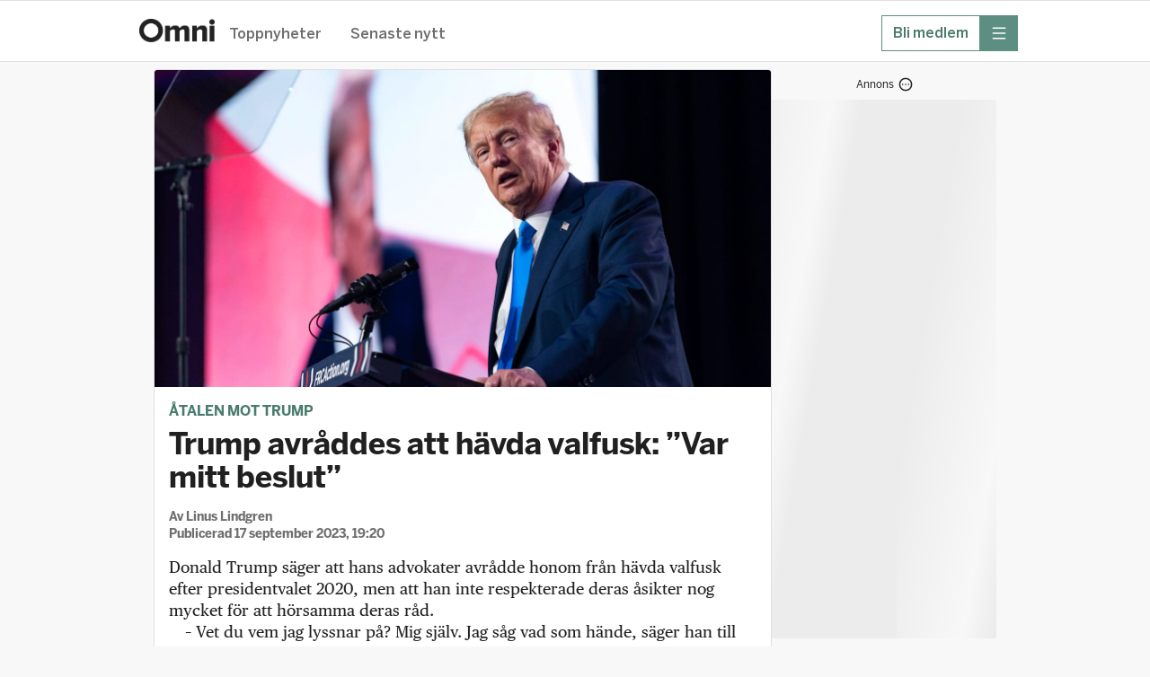

--- FILE ---
content_type: text/html; charset=utf-8
request_url: https://omni.se/trump-avraddes-att-havda-valfusk-var-mitt-beslut/a/mQj8bl
body_size: 38673
content:
<!DOCTYPE html><html lang="sv"><head><meta charSet="utf-8"/><meta name="viewport" content="width=device-width, initial-scale=1, maximum-scale=2"/><link rel="preload" as="image" href="https://gfx.omni.se/images/10762e8d-9f56-4df8-971c-f747f22a70a3?h=708&amp;tight=false&amp;w=1372" fetchPriority="high"/><link rel="stylesheet" href="/_next/static/css/04b5a9fd39f571d5.css" data-precedence="next"/><link rel="stylesheet" href="/_next/static/css/151e76940a3aad69.css" data-precedence="next"/><link rel="stylesheet" href="/_next/static/css/ab7b7f319f3ecf44.css" data-precedence="next"/><link rel="stylesheet" href="/_next/static/css/b688c7bbeeab3b6d.css" data-precedence="next"/><link rel="stylesheet" href="/_next/static/css/65e31f37e68b8d6e.css" data-precedence="next"/><link rel="stylesheet" href="/_next/static/css/0db8d55ac7a001aa.css" data-precedence="next"/><link rel="stylesheet" href="/_next/static/css/bed2a33544fd6988.css" data-precedence="next"/><link rel="stylesheet" href="/_next/static/css/737b664bebd89f9c.css" data-precedence="next"/><link rel="stylesheet" href="/_next/static/css/cc0b76a985432431.css" data-precedence="next"/><link rel="stylesheet" href="/_next/static/css/9c92819e246095b8.css" data-precedence="next"/><link rel="stylesheet" href="/_next/static/css/bba13421f5eec347.css" data-precedence="next"/><link rel="stylesheet" href="/_next/static/css/df994e4779c5de95.css" data-precedence="next"/><link rel="stylesheet" href="/_next/static/css/31e052145fdddc2c.css" data-precedence="next"/><link rel="preload" as="script" fetchPriority="low" href="/_next/static/chunks/webpack-49e888a9177633d0.js"/><script src="/_next/static/chunks/52774a7f-fd944d571ef2b1ea.js" async=""></script><script src="/_next/static/chunks/fd9d1056-0818c7e13ca76c77.js" async=""></script><script src="/_next/static/chunks/3646-f998e7e6b1e89354.js" async=""></script><script src="/_next/static/chunks/main-app-984610bfc8ae66db.js" async=""></script><script src="/_next/static/chunks/3402-4081f90468bcc534.js" async=""></script><script src="/_next/static/chunks/6773-08bde1a5a7f84efb.js" async=""></script><script src="/_next/static/chunks/3965-e2aab85e24706e75.js" async=""></script><script src="/_next/static/chunks/5026-94a974b8584b0d82.js" async=""></script><script src="/_next/static/chunks/4756-596e622633ca3ed3.js" async=""></script><script src="/_next/static/chunks/4406-1e629ca0d954d958.js" async=""></script><script src="/_next/static/chunks/2254-74bff869c6b2d32d.js" async=""></script><script src="/_next/static/chunks/4898-2843c29d06cccb1c.js" async=""></script><script src="/_next/static/chunks/5873-4173ec64c72ae03a.js" async=""></script><script src="/_next/static/chunks/app/global-error-7131a133fe2484b3.js" async=""></script><script src="/_next/static/chunks/1566-d571af8b11970eaf.js" async=""></script><script src="/_next/static/chunks/5245-27b112ebb563b23f.js" async=""></script><script src="/_next/static/chunks/app/layout-a3f83c34dbbcf95d.js" async=""></script><script src="/_next/static/chunks/9187-ca590b98a6b5c239.js" async=""></script><script src="/_next/static/chunks/9186-0855da932f3f5e5f.js" async=""></script><script src="/_next/static/chunks/7194-f4a2228360a53b73.js" async=""></script><script src="/_next/static/chunks/4768-71b23155eca0a389.js" async=""></script><script src="/_next/static/chunks/4805-72a04925547f2bcf.js" async=""></script><script src="/_next/static/chunks/app/%5Bslug%5D/a/%5BarticleId%5D/page-c39dbc6c766b3da7.js" async=""></script><script src="/_next/static/chunks/app/error-1362ef0eeed5a6f5.js" async=""></script><link rel="preload" href="https://adsdk.microsoft.com/ast/ast.js" as="script"/><link rel="preload" href="https://schibsted-cdn.relevant-digital.com/static/tags/64141885f6b17320c761dba4.js" as="script"/><link rel="preload" href="https://analytics.codigo.se/j/60ec57e9249148dfb60c5245c31db82e.js" as="script"/><link rel="preconnect" href="https://adsdk.microsoft.com"/><link rel="dns-prefetch" href="https://adsdk.microsoft.com"/><link rel="preconnect" href="https://schibsted-cdn.relevant-digital.com"/><link rel="dns-prefetch" href="https://schibsted-cdn.relevant-digital.com"/><meta name="theme-color" media="(prefers-color-scheme: light)" content="white"/><meta name="theme-color" media="(prefers-color-scheme: dark)" content="#0F0E0E"/><meta name="color-scheme" content="light dark"/><title>Trump avråddes att hävda valfusk: ”Var mitt beslut”</title><meta name="description" content="Donald Trump säger att hans advokater avrådde honom från hävda valfusk efter presidentvalet 2020, men att han inte respekterade deras åsikter nog mycket för att hörsamma deras råd. "/><meta name="application-name" content="Omni"/><meta name="author" content="Linus Lindgren"/><link rel="canonical" href="https://omni.se/trump-avraddes-att-havda-valfusk-var-mitt-beslut/a/mQj8bl"/><meta property="og:title" content="Trump avråddes att hävda valfusk: ”Var mitt beslut”"/><meta property="og:description" content="Donald Trump säger att hans advokater avrådde honom från hävda valfusk efter presidentvalet 2020, men att han inte respekterade deras åsikter nog mycket för att hörsamma deras råd. "/><meta property="og:url" content="https://omni.se/trump-avraddes-att-havda-valfusk-var-mitt-beslut/a/mQj8bl"/><meta property="og:site_name" content="Omni"/><meta property="og:locale" content="sv_SE"/><meta property="og:image" content="https://gfx.omni.se/images/10762e8d-9f56-4df8-971c-f747f22a70a3?h=708&amp;tight=false&amp;w=1372"/><meta property="og:image:width" content="1372"/><meta property="og:image:height" content="708"/><meta property="og:image:alt" content="Donald Trump"/><meta property="og:type" content="article"/><meta property="article:published_time" content="2023-09-17T17:20:31Z"/><meta property="article:modified_time" content="2023-09-17T17:31:48Z"/><meta property="article:section" content="Utrikes"/><meta property="article:tag" content="Donald Trump"/><meta property="article:tag" content="USA"/><meta property="article:tag" content="Amerikansk politik"/><meta property="article:tag" content="Nordamerika "/><meta name="twitter:card" content="summary_large_image"/><meta name="twitter:site" content="@omni_red"/><meta name="twitter:creator" content="@omni_red"/><meta name="twitter:title" content="Trump avråddes att hävda valfusk: ”Var mitt beslut”"/><meta name="twitter:description" content="Donald Trump säger att hans advokater avrådde honom från hävda valfusk efter presidentvalet 2020, men att han inte respekterade deras åsikter nog mycket för att hörsamma deras råd. "/><meta name="twitter:image" content="https://gfx.omni.se/images/10762e8d-9f56-4df8-971c-f747f22a70a3?h=708&amp;tight=false&amp;w=1372"/><meta name="twitter:image:width" content="1372"/><meta name="twitter:image:height" content="708"/><meta name="twitter:image:alt" content="Donald Trump"/><link rel="icon" href="/images/omni/favicon.ico" sizes="any"/><link rel="icon" href="/images/omni/favicon-core.svg" type="svg+xml" sizes="any"/><link rel="apple-touch-icon" href="/images/apple-icon-core.png"/><script src="/_next/static/chunks/polyfills-42372ed130431b0a.js" noModule=""></script></head><body class="theme--core"><script>(self.__next_s=self.__next_s||[]).push(["https://adsdk.microsoft.com/ast/ast.js",{"dangerouslySetInnerHTML":{"__html":"var apntag = apntag || {};\n              apntag.anq = apntag.anq || [];"},"type":"text/javascript","id":"ads-script"}])</script><script>(self.__next_s=self.__next_s||[]).push(["https://schibsted-cdn.relevant-digital.com/static/tags/64141885f6b17320c761dba4.js",{"id":"relevant-digital-static"}])</script><script>(self.__next_s=self.__next_s||[]).push([0,{"type":"application/javascript","children":"(function() {\n              window.relevantDigital = window.relevantDigital || {};\n              relevantDigital.cmd = relevantDigital.cmd || [];\n              relevantDigital.cmd.push(function() {\n                relevantDigital.loadPrebid({\n                  configId: \"64141899db5967677f61dba5\",\n                  manageAdserver: true,\n                  collapseEmptyDivs: true,\n                  collapseBeforeAdFetch: false,\n                  allowedDivIds: null,\n                  noSlotReload: false,\n                });\n              });\n            })();","id":"relevant-digital-script"}])</script><script>((e,t,r,a,i,n,o,d)=>{let l=document.documentElement,p=["light","dark"];function s(t){(Array.isArray(e)?e:[e]).forEach(e=>{let r="class"===e,a=r&&n?i.map(e=>n[e]||e):i;r?(l.classList.remove(...a),l.classList.add(t)):l.setAttribute(e,t)}),d&&p.includes(t)&&(l.style.colorScheme=t)}if(a)s(a);else try{let e=localStorage.getItem(t)||r,a=o&&"system"===e?window.matchMedia("(prefers-color-scheme: dark)").matches?"dark":"light":e;s(a)}catch(e){}})("data-theme","theme","system",null,["light","dark"],null,true,true)</script><!--$!--><template data-dgst="BAILOUT_TO_CLIENT_SIDE_RENDERING"></template><!--/$--><header class="Header_headerContainer__CJXWu"><div class="Header_headerContent__4dgi7"><a class="Logo_headerLogo__Tsp4R Logo_coreLogo__gcQnO" href="/"><span class="Logo_hiddenText__P_uZW">Hem</span></a><div class="Header_headerActionsContainer__tkr2U"><div class="HeaderActions_navigation__CPVu2"><div class="StartPageSwitcher_container__EfhZ3"><a class="StartPageSwitcher_link__FVNus" href="/">Toppnyheter</a><a class="StartPageSwitcher_link__FVNus" href="/senaste">Senaste nytt</a></div></div><div class="HeaderActions_menuButtons__coGsH"><div class="HeaderActions_membershipButton__Pm6ES"><a class="BaseButton_button__caWQg BaseButton_small__Dvm1P BaseButton_secondary__F8ceX" data-slug="membership" target="_blank" href="https://om.omni.se/omni-mer?utm_source=header&amp;utm_channel=omni_web&amp;utm_campaign=product_integrated&amp;utm_content=web_menu&amp;utm_term=acquisition"><span class="Button_buttonContent__gu5cL"><span class="Button_buttonText__B_dvn">Bli medlem</span></span></a></div><div><button type="button" class="BaseButton_button__caWQg BaseButton_compact__bCbCx BaseButton_primary__pCgzT" data-slug="more" id="menubutton"><span class="Button_buttonContent__gu5cL"><i class="Icon_icon__ZG9ss Icon_normal__i1rrW Icon_inPrimaryButton__R_eUN Icon_iconColor__T17Qe"><svg xmlns="http://www.w3.org/2000/svg" fill="none" viewBox="0 0 24 24" width="100%" height="100%" role="img" aria-label="meny" focusable="false" data-icon-variant="menu"><path stroke="#202020" stroke-linecap="round" stroke-linejoin="round" stroke-width="1.5" d="M2 3.25h20M2 12h20M2 20.75h20"></path></svg></i><span class="Button_buttonText__B_dvn Button_hidden__xGAUJ">meny</span></span></button></div></div></div></div></header><main class="content-area"><div class="page"><div class="section"><div class="layout"><div class="layout--primary-content"><div class="page_articleBox__PsB_t"><article class=""><figure class="Image_imageContainer__dtsa7 Image_news__mLDhy Image_first__o6jp1 Image_mainImage__dkvp4"><img alt="" fetchPriority="high" width="1372" height="708" decoding="async" data-nimg="1" style="color:transparent" src="https://gfx.omni.se/images/10762e8d-9f56-4df8-971c-f747f22a70a3?h=708&amp;tight=false&amp;w=1372"/><figcaption class="Image_captionContainer__hAXUV Image_captionOnHover__B_tPx Image_news__mLDhy"><span>Donald Trump</span><span> (Jose Luis Magana / AP)</span></figcaption></figure><div class="StoryVignette_storyVignette__ujc8s"><a class="StoryVignette_titleLink__SSEOi" href="/t/atalen-mot-trump/61dd8d87-076f-4b6d-969c-4043c683e53d">Åtalen mot Trump</a></div><h1 class="Title_articleTitle__EYHH0">Trump avråddes att hävda valfusk: ”Var mitt beslut”</h1><div class="Byline_bylineContainer__WhCT8">Av<!-- --> <span><span>Linus Lindgren</span></span><br/>Publicerad <time role="note" class="Timestamp_timestamp__9fbnE" dateTime="2023-09-17T17:20:31Z">17 september 2023, 19:20</time></div><div class="Ad_adContainer__suvpO"><button class="AdInfoWrapper_label__TkUn9 AdInfoWrapper_marking__TbxnW"><span>Annons</span><span class="AdInfoWrapper_icon__LAloN"><i class="Icon_icon__ZG9ss Icon_normal__i1rrW Icon_iconColor__T17Qe"><svg xmlns="http://www.w3.org/2000/svg" fill="none" viewBox="0 0 24 24" width="100%" height="100%" role="img" aria-label="Inställningar" focusable="false" data-icon-variant="dots"><path stroke="#202020" stroke-linecap="round" stroke-linejoin="round" stroke-width="1.5" d="M17 12h.01M12 12h.01M7 12h.01M22 12c0 5.523-4.477 10-10 10S2 17.523 2 12 6.477 2 12 2s10 4.477 10 10"></path></svg></i></span></button><div data-testid="ad-component" class="Ad_placement__QjKHs Ad_articleResource__4MgjU"><div class="Ad_wrapper__tKQZh Ad_articleWrapper__vrhsd"><div id="" style="height:0;width:0" class="Ad_loader__OfrTR"></div></div></div></div><div class="Text_textContainer__d___Z Text_news___b1pP"><p>Donald Trump säger att hans advokater avrådde honom från hävda valfusk efter presidentvalet 2020, men att han inte respekterade deras åsikter nog mycket för att hörsamma deras råd. </p><p>– Vet du vem jag lyssnar på? Mig själv. Jag såg vad som hände, säger han till NBC News. </p><p>Inga konkreta bevis har lagts fram för det valfusk som Trump hävdar har skett. Däremot står Trump och 18 av hans kumpaner åtalade för att ha försökt undergräva valresultatet. </p></div><div class="Ad_adContainer__suvpO"><button class="AdInfoWrapper_label__TkUn9 AdInfoWrapper_marking__TbxnW"><span>Annons</span><span class="AdInfoWrapper_icon__LAloN"><i class="Icon_icon__ZG9ss Icon_normal__i1rrW Icon_iconColor__T17Qe"><svg xmlns="http://www.w3.org/2000/svg" fill="none" viewBox="0 0 24 24" width="100%" height="100%" role="img" aria-label="Inställningar" focusable="false" data-icon-variant="dots"><path stroke="#202020" stroke-linecap="round" stroke-linejoin="round" stroke-width="1.5" d="M17 12h.01M12 12h.01M7 12h.01M22 12c0 5.523-4.477 10-10 10S2 17.523 2 12 6.477 2 12 2s10 4.477 10 10"></path></svg></i></span></button><div data-testid="ad-component" class="Ad_placement__QjKHs Ad_articleResource__4MgjU"><div class="Ad_wrapper__tKQZh Ad_articleWrapper__vrhsd"><div id="" style="height:0;width:0" class="Ad_loader__OfrTR"></div></div></div></div><div class="ArticleLink_linkContainer__WEtMr ArticleLink_news__tWym9"><div data-testid="articleLink" class="ArticleLink_innerLinkContainer__UVtAZ ArticleLink_news__tWym9"><a target="_blank" class="ArticleLink_link__qyUYQ" href="https://www.nbcnews.com/meet-the-press/11-top-moments-trump-meet-press-interview-kristen-welker-rcna105333"><span class="ArticleLink_titleText__ZslLG ArticleLink_news__tWym9">NBC summerar intervjun med Trump</span></a><div class="ArticleLink_meta__QQDKj ArticleLink_news__tWym9">NBC News</div></div></div><div class="ArticleLink_linkContainer__WEtMr ArticleLink_news__tWym9"><div data-testid="articleLink" class="ArticleLink_innerLinkContainer__UVtAZ ArticleLink_news__tWym9"><a target="_blank" class="ArticleLink_link__qyUYQ" href="https://www.politico.com/news/2023/09/17/trump-2020-election-rigged-00116428"><span class="ArticleLink_titleText__ZslLG ArticleLink_news__tWym9">Trump: Det finns många advokater som säger att valet stals som jag respekterar</span></a><div class="ArticleLink_meta__QQDKj ArticleLink_news__tWym9">www.politico.com</div></div></div><div class="ArticleLink_linkContainer__WEtMr ArticleLink_news__tWym9"><div data-testid="articleLink" class="ArticleLink_innerLinkContainer__UVtAZ ArticleLink_news__tWym9"><a target="_blank" class="ArticleLink_link__qyUYQ" href="https://www.npr.org/2023/08/18/1194559233/trump-cancels-press-conference-on-election-fraud-claims-citing-attorneys-advice"><span class="ArticleLink_titleText__ZslLG ArticleLink_news__tWym9">Trump har i tre år pratat om valfusk men har haft ytterst svårt att bevisa detta (18 augusti)</span></a><div class="ArticleLink_meta__QQDKj ArticleLink_news__tWym9">www.npr.org</div></div></div><div class="ArticleLink_linkContainer__WEtMr ArticleLink_news__tWym9"><div data-testid="articleLink" class="ArticleLink_innerLinkContainer__UVtAZ ArticleLink_news__tWym9"><a target="_blank" class="ArticleLink_link__qyUYQ" href="https://edition.cnn.com/interactive/2023/08/politics/annotated-text-copy-trump-indictment-dg/"><span class="ArticleLink_titleText__ZslLG ArticleLink_news__tWym9">Åtalet mot Trump i Georgia (1 augusti)</span></a><div class="ArticleLink_meta__QQDKj ArticleLink_news__tWym9">CNN</div></div></div><div class="Ad_adContainer__suvpO"><div data-testid="ad-component" class="Ad_placement__QjKHs Ad_articleResource__4MgjU Ad_collapsed__XPikQ"><div class="Ad_wrapper__tKQZh Ad_articleWrapper__vrhsd"><div id="" style="height:0;width:0" class="Ad_loader__OfrTR"></div></div></div></div><div class="ArticleActions_actionsContainer__GMAbS"><div class="ArticleActions_contactInformation__HLdrg">Omni är politiskt obundna och oberoende. Vi strävar efter att ge fler perspektiv på nyheterna. Har du frågor eller synpunkter kring vår rapportering?<!-- --> <a href="mailto:redaktion@omni.se" class="ArticleActions_contactLink__W2F1M">Kontakta redaktionen</a></div></div><div><div class="StoryBox_storyBox__1DKJU"><div class="StoryBox_teasersContainer__20WDY"><div class="TeaserCluster_clusterContainer__o70EC TeaserCluster_noCardOutline__oPnhi TeaserCluster_articlePageTeaser__mwldn"><div class=""><article class="Teaser_teaserContainer__mm2ZO"><div class="Teaser_teaser__Lkcni"><a aria-label="Åtalet om valpåverkan i Georgia läggs ner" rel="canonical" href="/atalet-mot-trump-i-georgia-laggs-ner/a/43jlbG"><div class="Teaser_teaserContent__e8paS"><div class="Teaser_teaserTextContent__q2leS"><h3 class="TeaserHeading_teaserTitle__ShOGe">Åtalet om valpåverkan i Georgia läggs ner</h3><p class="TeaserText_teaserText__23krM">Åtalet mot Donald Trump, i fallet där han anklagats för att ha försökt omkullkasta valresultatet i Georgia 2020, läggs ner av en åklagare i delstaten, rapporterar CNN. </p><div class="TeaserFooter_teaserFooter__595EL TeaserFooter_regular__IJ_ZG TeaserFooter_regular__IJ_ZG"><time role="note" class="Timestamp_timestamp__9fbnE" dateTime="2025-11-26T16:01:58Z">26 november 2025, 17:01</time></div></div><div class="TeaserImage_teaserImage__qYZE4 TeaserImage_small__ua_rJ"><img alt="Donald Trump talar inför anhängare i januari 2020. " loading="lazy" width="180" height="180" decoding="async" data-nimg="1" style="color:transparent" src="https://gfx.omni.se/images/d4ba7879-0c5d-4d45-84ae-f987b6910dea?h=180&amp;tight=true&amp;w=180"/></div></div></a></div></article></div></div><hr class="StoryBox_separator__23sWd"/><div class="TeaserCluster_clusterContainer__o70EC TeaserCluster_noCardOutline__oPnhi TeaserCluster_articlePageTeaser__mwldn"><div class=""><article class="Teaser_teaserContainer__mm2ZO"><div class="Teaser_teaser__Lkcni"><a aria-label="Källor: Departement krävs på två miljarder av Trump" rel="canonical" href="/kallor-departement-kravs-pa-tva-miljarder-av-trump/a/XjxjBr"><div class="Teaser_teaserContent__e8paS"><div class="Teaser_teaserTextContent__q2leS"><h3 class="TeaserHeading_teaserTitle__ShOGe">Källor: Departement krävs på två miljarder av Trump</h3><p class="TeaserText_teaserText__23krM">Donald Trump kräver justitiedepartementet på motsvarande över 2,1 miljarder kronor som kompensation för vad han menar är integritetskränkningar under tidigare brottsutredningar, uppger källor för New York Times.  </p><div class="TeaserFooter_teaserFooter__595EL TeaserFooter_regular__IJ_ZG TeaserFooter_regular__IJ_ZG"><time role="note" class="Timestamp_timestamp__9fbnE" dateTime="2025-10-21T19:17:47Z">21 oktober 2025, 21:17</time></div></div><div class="TeaserImage_teaserImage__qYZE4 TeaserImage_small__ua_rJ"><img alt="Arkivbild, Trump på golfbana i Skottland. " loading="lazy" width="180" height="180" decoding="async" data-nimg="1" style="color:transparent" src="https://gfx.omni.se/images/c1ee8874-cf06-4cd1-844f-fb0c9af3ba2e?h=180&amp;tight=true&amp;w=180"/></div></div></a></div></article></div></div><hr class="StoryBox_separator__23sWd"/><div class="TeaserCluster_clusterContainer__o70EC TeaserCluster_noCardOutline__oPnhi TeaserCluster_articlePageTeaser__mwldn"><div class=""><article class="Teaser_teaserContainer__mm2ZO"><div class="Teaser_teaser__Lkcni"><a aria-label="Domstol avslår överklagan från Trump i Carroll-målet" rel="canonical" href="/domstol-avslar-overklagan-fran-trump-i-carroll-malet/a/5E183K"><div class="Teaser_teaserContent__e8paS"><div class="Teaser_teaserTextContent__q2leS"><h3 class="TeaserHeading_teaserTitle__ShOGe">Domstol avslår överklagan från Trump i Carroll-målet</h3><p class="TeaserText_teaserText__23krM">En federal appellationsdomstol i USA avslår president Donald Trumps överklagan i fallet med författaren E Jean Carroll, rapporterar amerikanska medier.</p><div class="TeaserFooter_teaserFooter__595EL TeaserFooter_regular__IJ_ZG TeaserFooter_regular__IJ_ZG"><time role="note" class="Timestamp_timestamp__9fbnE" dateTime="2025-09-08T15:07:15Z">8 september 2025, 17:07</time></div></div><div class="TeaserImage_teaserImage__qYZE4 TeaserImage_small__ua_rJ"><img alt="Författaren E Jean Carroll. " loading="lazy" width="180" height="180" decoding="async" data-nimg="1" style="color:transparent" src="https://gfx.omni.se/images/f518f2f6-b896-4585-83bc-812ea617f324?h=180&amp;tight=true&amp;w=180"/></div></div></a></div></article></div></div><hr class="StoryBox_separator__23sWd"/><div class="TeaserCluster_clusterContainer__o70EC TeaserCluster_noCardOutline__oPnhi TeaserCluster_articlePageTeaser__mwldn"><div class=""><article class="Teaser_teaserContainer__mm2ZO"><div class="Teaser_teaser__Lkcni"><a aria-label="Domstol avvisar Trumps böter på fem miljarder" rel="canonical" href="/domstol-avvisar-trumps-boter-pa-fem-miljarder/a/25r1zy"><div class="Teaser_teaserContent__e8paS"><div class="Teaser_teaserTextContent__q2leS"><h3 class="TeaserHeading_teaserTitle__ShOGe">Domstol avvisar Trumps böter på fem miljarder</h3><p class="TeaserText_teaserText__23krM">En domstol i New York avvisar det bötesstraff på motsvarande runt fem miljarder kronor som Donald Trump dömts till i ett civilrättsligt bedrägerimål, rapporterar amerikanska medier.</p><div class="TeaserFooter_teaserFooter__595EL TeaserFooter_regular__IJ_ZG TeaserFooter_regular__IJ_ZG"><time role="note" class="Timestamp_timestamp__9fbnE" dateTime="2025-08-21T16:15:41Z">21 augusti 2025, 18:15</time></div></div><div class="TeaserImage_teaserImage__qYZE4 TeaserImage_small__ua_rJ"><img alt="Trump." loading="lazy" width="180" height="180" decoding="async" data-nimg="1" style="color:transparent" src="https://gfx.omni.se/images/5aef1a9f-52de-43a6-a29f-8ff42120d21b?h=180&amp;tight=true&amp;w=180"/></div></div></a></div></article></div></div></div></div><div class="RelatedArticleLinks_linksContainer__ZQazF"><a class="RelatedArticleLinks_tag__3TCAB RelatedArticleLinks_primary__GYRxp" href="/t/61dd8d87-076f-4b6d-969c-4043c683e53d">Åtalen mot Trump</a><a class="RelatedArticleLinks_tag__3TCAB" href="/t/bd15de4ce31221e011121ec74d334a942dd4e8d2">Donald Trump</a><a class="RelatedArticleLinks_tag__3TCAB" href="/t/9050eaf972828656c88d8704360f0b8e65bee3f0">USA</a><a class="RelatedArticleLinks_tag__3TCAB" href="/t/28575def6f3c27c67db32a67edca42fe7acafb71">Amerikansk politik</a><a class="RelatedArticleLinks_tag__3TCAB" href="/t/803c8d58-293a-4f2e-910f-5d7717fb54f2">Nordamerika </a></div></div></article></div><div class="FeedLoader_feedLoaderContainer__ySxB_"><div class="Feed_feedContainer__8uvkZ"><div class="Feed_feed__J3Rv2"></div></div><div class="FeedLoader_loader__gkrM1"></div><div class="FeedLoader_feedLoadLimit__RVdLQ"></div></div></div><div data-testid="stickyside-component" class="StickySideAd_wideScreenAdAnchor__nwcyQ"><div class="StickySideAd_widescreenAd__AQRun"><div class="Ad_adContainer__suvpO"><button class="AdInfoWrapper_label__TkUn9 AdInfoWrapper_marking__TbxnW"><span>Annons</span><span class="AdInfoWrapper_icon__LAloN"><i class="Icon_icon__ZG9ss Icon_normal__i1rrW Icon_iconColor__T17Qe"><svg xmlns="http://www.w3.org/2000/svg" fill="none" viewBox="0 0 24 24" width="100%" height="100%" role="img" aria-label="Inställningar" focusable="false" data-icon-variant="dots"><path stroke="#202020" stroke-linecap="round" stroke-linejoin="round" stroke-width="1.5" d="M17 12h.01M12 12h.01M7 12h.01M22 12c0 5.523-4.477 10-10 10S2 17.523 2 12 6.477 2 12 2s10 4.477 10 10"></path></svg></i></span></button><div data-testid="ad-component" class="Ad_placement__QjKHs"><div class="Ad_wrapper__tKQZh"><div id="" style="height:600px;width:250px" class="Ad_loader__OfrTR"></div></div></div></div></div></div></div></div><script type="application/ld+json">{"@context":"https://schema.org","@type":"NewsArticle","headline":"Trump avråddes att hävda valfusk: ”Var mitt beslut”","name":"Trump avråddes att hävda valfusk: ”Var mitt beslut” | Omni","description":"Donald Trump säger att hans advokater avrådde honom från hävda valfusk efter presidentvalet 2020, men att han inte respekterade deras åsikter nog mycket för att hörsamma deras råd. ","isAccessibleForFree":true,"datePublished":"2023-09-17T17:20:31Z","dateModified":"2023-09-17T17:31:48Z","author":{"@type":"Person","name":"Linus Lindgren"},"publisher":{"@type":"Organization","name":"Omni"},"articleSection":"Utrikes","keywords":["Donald Trump","USA","Amerikansk politik","Nordamerika "],"image":[{"@type":"ImageObject","height":"708","thumbnailUrl":"https://gfx.omni.se/images/10762e8d-9f56-4df8-971c-f747f22a70a3?h=708&tight=false&w=1372","url":"https://gfx.omni.se/images/10762e8d-9f56-4df8-971c-f747f22a70a3?h=708&tight=false&w=1372","width":"1372"}],"mainEntityOfPage":"https://omni.se/trump-avraddes-att-havda-valfusk-var-mitt-beslut/a/mQj8bl"}</script></div></main><div id="general-modal-container"></div><script src="/_next/static/chunks/webpack-49e888a9177633d0.js" async=""></script><script>(self.__next_f=self.__next_f||[]).push([0]);self.__next_f.push([2,null])</script><script>self.__next_f.push([1,"1:HL[\"/_next/static/css/04b5a9fd39f571d5.css\",\"style\"]\n2:HL[\"/_next/static/css/151e76940a3aad69.css\",\"style\"]\n3:HL[\"/_next/static/css/ab7b7f319f3ecf44.css\",\"style\"]\n4:HL[\"/_next/static/css/b688c7bbeeab3b6d.css\",\"style\"]\n5:HL[\"/_next/static/css/65e31f37e68b8d6e.css\",\"style\"]\n6:HL[\"/_next/static/css/0db8d55ac7a001aa.css\",\"style\"]\n7:HL[\"/_next/static/css/bed2a33544fd6988.css\",\"style\"]\n8:HL[\"/_next/static/css/737b664bebd89f9c.css\",\"style\"]\n9:HL[\"/_next/static/css/cc0b76a985432431.css\",\"style\"]\na:HL[\"/_next/static/css/9c92819e246095b8.css\",\"style\"]\nb:HL[\"/_next/static/css/bba13421f5eec347.css\",\"style\"]\nc:HL[\"/_next/static/css/df994e4779c5de95.css\",\"style\"]\nd:HL[\"/_next/static/css/31e052145fdddc2c.css\",\"style\"]\n"])</script><script>self.__next_f.push([1,"e:I[12846,[],\"\"]\n11:I[4707,[],\"\"]\n14:I[36423,[],\"\"]\n15:I[80,[],\"NotFoundBoundary\"]\n26:I[33318,[\"3402\",\"static/chunks/3402-4081f90468bcc534.js\",\"6773\",\"static/chunks/6773-08bde1a5a7f84efb.js\",\"3965\",\"static/chunks/3965-e2aab85e24706e75.js\",\"5026\",\"static/chunks/5026-94a974b8584b0d82.js\",\"4756\",\"static/chunks/4756-596e622633ca3ed3.js\",\"4406\",\"static/chunks/4406-1e629ca0d954d958.js\",\"2254\",\"static/chunks/2254-74bff869c6b2d32d.js\",\"4898\",\"static/chunks/4898-2843c29d06cccb1c.js\",\"5873\",\"static/chunks/5873-4173ec64c72ae03a.js\",\"6470\",\"static/chunks/app/global-error-7131a133fe2484b3.js\"],\"default\"]\n12:[\"slug\",\"trump-avraddes-att-havda-valfusk-var-mitt-beslut\",\"d\"]\n13:[\"articleId\",\"mQj8bl\",\"d\"]\n18:{\"rel\":\"stylesheet\",\"href\":\"/_next/static/css/04b5a9fd39f571d5.css\",\"precedence\":\"next\",\"crossOrigin\":\"$undefined\"}\n17:[\"$\",\"link\",\"0\",\"$18\"]\n1a:{\"rel\":\"stylesheet\",\"href\":\"/_next/static/css/151e76940a3aad69.css\",\"precedence\":\"next\",\"crossOrigin\":\"$undefined\"}\n19:[\"$\",\"link\",\"1\",\"$1a\"]\n1c:{\"rel\":\"stylesheet\",\"href\":\"/_next/static/css/ab7b7f319f3ecf44.css\",\"precedence\":\"next\",\"crossOrigin\":\"$undefined\"}\n1b:[\"$\",\"link\",\"2\",\"$1c\"]\n1e:{\"rel\":\"stylesheet\",\"href\":\"/_next/static/css/b688c7bbeeab3b6d.css\",\"precedence\":\"next\",\"crossOrigin\":\"$undefined\"}\n1d:[\"$\",\"link\",\"3\",\"$1e\"]\n20:{\"rel\":\"stylesheet\",\"href\":\"/_next/static/css/65e31f37e68b8d6e.css\",\"precedence\":\"next\",\"crossOrigin\":\"$undefined\"}\n1f:[\"$\",\"link\",\"4\",\"$20\"]\n22:{\"rel\":\"stylesheet\",\"href\":\"/_next/static/css/0db8d55ac7a001aa.css\",\"precedence\":\"next\",\"crossOrigin\":\"$undefined\"}\n21:[\"$\",\"link\",\"5\",\"$22\"]\n16:[\"$17\",\"$19\",\"$1b\",\"$1d\",\"$1f\",\"$21\"]\n27:[]\n"])</script><script>self.__next_f.push([1,"0:[\"$\",\"$Le\",null,{\"buildId\":\"TQmFinvAVXwONxIRKgvxf\",\"assetPrefix\":\"\",\"urlParts\":[\"\",\"trump-avraddes-att-havda-valfusk-var-mitt-beslut\",\"a\",\"mQj8bl\"],\"initialTree\":[\"\",{\"children\":[[\"slug\",\"trump-avraddes-att-havda-valfusk-var-mitt-beslut\",\"d\"],{\"children\":[\"a\",{\"children\":[[\"articleId\",\"mQj8bl\",\"d\"],{\"children\":[\"__PAGE__\",{}]}]}]}],\"articleModal\":[\"__DEFAULT__\",{}]},\"$undefined\",\"$undefined\",true],\"initialSeedData\":[\"\",{\"children\":[[\"slug\",\"trump-avraddes-att-havda-valfusk-var-mitt-beslut\",\"d\"],{\"children\":[\"a\",{\"children\":[[\"articleId\",\"mQj8bl\",\"d\"],{\"children\":[\"__PAGE__\",{},[[\"$Lf\",\"$L10\",[[\"$\",\"link\",\"0\",{\"rel\":\"stylesheet\",\"href\":\"/_next/static/css/bed2a33544fd6988.css\",\"precedence\":\"next\",\"crossOrigin\":\"$undefined\"}],[\"$\",\"link\",\"1\",{\"rel\":\"stylesheet\",\"href\":\"/_next/static/css/737b664bebd89f9c.css\",\"precedence\":\"next\",\"crossOrigin\":\"$undefined\"}],[\"$\",\"link\",\"2\",{\"rel\":\"stylesheet\",\"href\":\"/_next/static/css/cc0b76a985432431.css\",\"precedence\":\"next\",\"crossOrigin\":\"$undefined\"}],[\"$\",\"link\",\"3\",{\"rel\":\"stylesheet\",\"href\":\"/_next/static/css/9c92819e246095b8.css\",\"precedence\":\"next\",\"crossOrigin\":\"$undefined\"}],[\"$\",\"link\",\"4\",{\"rel\":\"stylesheet\",\"href\":\"/_next/static/css/bba13421f5eec347.css\",\"precedence\":\"next\",\"crossOrigin\":\"$undefined\"}],[\"$\",\"link\",\"5\",{\"rel\":\"stylesheet\",\"href\":\"/_next/static/css/df994e4779c5de95.css\",\"precedence\":\"next\",\"crossOrigin\":\"$undefined\"}],[\"$\",\"link\",\"6\",{\"rel\":\"stylesheet\",\"href\":\"/_next/static/css/31e052145fdddc2c.css\",\"precedence\":\"next\",\"crossOrigin\":\"$undefined\"}]]],null],null]},[null,[\"$\",\"$L11\",null,{\"parallelRouterKey\":\"children\",\"segmentPath\":[\"children\",\"$12\",\"children\",\"a\",\"children\",\"$13\",\"children\"],\"error\":\"$undefined\",\"errorStyles\":\"$undefined\",\"errorScripts\":\"$undefined\",\"template\":[\"$\",\"$L14\",null,{}],\"templateStyles\":\"$undefined\",\"templateScripts\":\"$undefined\",\"notFound\":\"$undefined\",\"notFoundStyles\":\"$undefined\"}]],null]},[null,[\"$\",\"$L11\",null,{\"parallelRouterKey\":\"children\",\"segmentPath\":[\"children\",\"$12\",\"children\",\"a\",\"children\"],\"error\":\"$undefined\",\"errorStyles\":\"$undefined\",\"errorScripts\":\"$undefined\",\"template\":[\"$\",\"$L14\",null,{}],\"templateStyles\":\"$undefined\",\"templateScripts\":\"$undefined\",\"notFound\":\"$undefined\",\"notFoundStyles\":\"$undefined\"}]],null]},[null,[\"$\",\"$L11\",null,{\"parallelRouterKey\":\"children\",\"segmentPath\":[\"children\",\"$12\",\"children\"],\"error\":\"$undefined\",\"errorStyles\":\"$undefined\",\"errorScripts\":\"$undefined\",\"template\":[\"$\",\"$L14\",null,{}],\"templateStyles\":\"$undefined\",\"templateScripts\":\"$undefined\",\"notFound\":\"$undefined\",\"notFoundStyles\":\"$undefined\"}]],null],\"articleModal\":[\"__DEFAULT__\",{},[[\"$undefined\",null,null],null],null]},[[[[\"$\",\"link\",\"0\",{\"rel\":\"stylesheet\",\"href\":\"/_next/static/css/04b5a9fd39f571d5.css\",\"precedence\":\"next\",\"crossOrigin\":\"$undefined\"}],[\"$\",\"link\",\"1\",{\"rel\":\"stylesheet\",\"href\":\"/_next/static/css/151e76940a3aad69.css\",\"precedence\":\"next\",\"crossOrigin\":\"$undefined\"}],[\"$\",\"link\",\"2\",{\"rel\":\"stylesheet\",\"href\":\"/_next/static/css/ab7b7f319f3ecf44.css\",\"precedence\":\"next\",\"crossOrigin\":\"$undefined\"}],[\"$\",\"link\",\"3\",{\"rel\":\"stylesheet\",\"href\":\"/_next/static/css/b688c7bbeeab3b6d.css\",\"precedence\":\"next\",\"crossOrigin\":\"$undefined\"}],[\"$\",\"link\",\"4\",{\"rel\":\"stylesheet\",\"href\":\"/_next/static/css/65e31f37e68b8d6e.css\",\"precedence\":\"next\",\"crossOrigin\":\"$undefined\"}],[\"$\",\"link\",\"5\",{\"rel\":\"stylesheet\",\"href\":\"/_next/static/css/0db8d55ac7a001aa.css\",\"precedence\":\"next\",\"crossOrigin\":\"$undefined\"}]],[\"$\",\"$L15\",null,{\"notFound\":[\"$16\",\"$L23\"],\"children\":\"$L24\"}]],null],null],\"couldBeIntercepted\":true,\"initialHead\":[null,\"$L25\"],\"globalErrorComponent\":\"$26\",\"missingSlots\":\"$W27\"}]\n"])</script><script>self.__next_f.push([1,"28:I[88003,[\"3402\",\"static/chunks/3402-4081f90468bcc534.js\",\"6773\",\"static/chunks/6773-08bde1a5a7f84efb.js\",\"3965\",\"static/chunks/3965-e2aab85e24706e75.js\",\"5026\",\"static/chunks/5026-94a974b8584b0d82.js\",\"4756\",\"static/chunks/4756-596e622633ca3ed3.js\",\"1566\",\"static/chunks/1566-d571af8b11970eaf.js\",\"4406\",\"static/chunks/4406-1e629ca0d954d958.js\",\"5245\",\"static/chunks/5245-27b112ebb563b23f.js\",\"2254\",\"static/chunks/2254-74bff869c6b2d32d.js\",\"4898\",\"static/chunks/4898-2843c29d06cccb1c.js\",\"5873\",\"static/chunks/5873-4173ec64c72ae03a.js\",\"3185\",\"static/chunks/app/layout-a3f83c34dbbcf95d.js\"],\"\"]\n29:I[98622,[\"3402\",\"static/chunks/3402-4081f90468bcc534.js\",\"6773\",\"static/chunks/6773-08bde1a5a7f84efb.js\",\"3965\",\"static/chunks/3965-e2aab85e24706e75.js\",\"5026\",\"static/chunks/5026-94a974b8584b0d82.js\",\"4756\",\"static/chunks/4756-596e622633ca3ed3.js\",\"1566\",\"static/chunks/1566-d571af8b11970eaf.js\",\"4406\",\"static/chunks/4406-1e629ca0d954d958.js\",\"5245\",\"static/chunks/5245-27b112ebb563b23f.js\",\"2254\",\"static/chunks/2254-74bff869c6b2d32d.js\",\"4898\",\"static/chunks/4898-2843c29d06cccb1c.js\",\"5873\",\"static/chunks/5873-4173ec64c72ae03a.js\",\"3185\",\"static/chunks/app/layout-a3f83c34dbbcf95d.js\"],\"FetchModalState\"]\n2a:I[80438,[\"3402\",\"static/chunks/3402-4081f90468bcc534.js\",\"6773\",\"static/chunks/6773-08bde1a5a7f84efb.js\",\"3965\",\"static/chunks/3965-e2aab85e24706e75.js\",\"5026\",\"static/chunks/5026-94a974b8584b0d82.js\",\"4756\",\"static/chunks/4756-596e622633ca3ed3.js\",\"1566\",\"static/chunks/1566-d571af8b11970eaf.js\",\"4406\",\"static/chunks/4406-1e629ca0d954d958.js\",\"5245\",\"static/chunks/5245-27b112ebb563b23f.js\",\"2254\",\"static/chunks/2254-74bff869c6b2d32d.js\",\"4898\",\"static/chunks/4898-2843c29d06cccb1c.js\",\"5873\",\"static/chunks/5873-4173ec64c72ae03a.js\",\"3185\",\"static/chunks/app/layout-a3f83c34dbbcf95d.js\"],\"LoadIterateScript\"]\n2b:I[25922,[\"3402\",\"static/chunks/3402-4081f90468bcc534.js\",\"6773\",\"static/chunks/6773-08bde1a5a7f84efb.js\",\"3965\",\"static/chunks/3965-e2aab85e24706e75.js\",\"5026\",\"static/chunks/5026-94a974b8584b0d82.js\",\"4756\",\"static/"])</script><script>self.__next_f.push([1,"chunks/4756-596e622633ca3ed3.js\",\"1566\",\"static/chunks/1566-d571af8b11970eaf.js\",\"4406\",\"static/chunks/4406-1e629ca0d954d958.js\",\"5245\",\"static/chunks/5245-27b112ebb563b23f.js\",\"2254\",\"static/chunks/2254-74bff869c6b2d32d.js\",\"4898\",\"static/chunks/4898-2843c29d06cccb1c.js\",\"5873\",\"static/chunks/5873-4173ec64c72ae03a.js\",\"3185\",\"static/chunks/app/layout-a3f83c34dbbcf95d.js\"],\"ThemeProvider\"]\n2c:I[68457,[\"3402\",\"static/chunks/3402-4081f90468bcc534.js\",\"6773\",\"static/chunks/6773-08bde1a5a7f84efb.js\",\"3965\",\"static/chunks/3965-e2aab85e24706e75.js\",\"5026\",\"static/chunks/5026-94a974b8584b0d82.js\",\"4756\",\"static/chunks/4756-596e622633ca3ed3.js\",\"1566\",\"static/chunks/1566-d571af8b11970eaf.js\",\"4406\",\"static/chunks/4406-1e629ca0d954d958.js\",\"5245\",\"static/chunks/5245-27b112ebb563b23f.js\",\"2254\",\"static/chunks/2254-74bff869c6b2d32d.js\",\"4898\",\"static/chunks/4898-2843c29d06cccb1c.js\",\"5873\",\"static/chunks/5873-4173ec64c72ae03a.js\",\"3185\",\"static/chunks/app/layout-a3f83c34dbbcf95d.js\"],\"ScrollRestorationController\"]\n2d:I[21240,[\"3402\",\"static/chunks/3402-4081f90468bcc534.js\",\"6773\",\"static/chunks/6773-08bde1a5a7f84efb.js\",\"3965\",\"static/chunks/3965-e2aab85e24706e75.js\",\"5026\",\"static/chunks/5026-94a974b8584b0d82.js\",\"4756\",\"static/chunks/4756-596e622633ca3ed3.js\",\"1566\",\"static/chunks/1566-d571af8b11970eaf.js\",\"4406\",\"static/chunks/4406-1e629ca0d954d958.js\",\"5245\",\"static/chunks/5245-27b112ebb563b23f.js\",\"2254\",\"static/chunks/2254-74bff869c6b2d32d.js\",\"4898\",\"static/chunks/4898-2843c29d06cccb1c.js\",\"5873\",\"static/chunks/5873-4173ec64c72ae03a.js\",\"3185\",\"static/chunks/app/layout-a3f83c34dbbcf95d.js\"],\"AdDataPreloader\"]\n2e:I[11992,[\"3402\",\"static/chunks/3402-4081f90468bcc534.js\",\"6773\",\"static/chunks/6773-08bde1a5a7f84efb.js\",\"3965\",\"static/chunks/3965-e2aab85e24706e75.js\",\"5026\",\"static/chunks/5026-94a974b8584b0d82.js\",\"4756\",\"static/chunks/4756-596e622633ca3ed3.js\",\"1566\",\"static/chunks/1566-d571af8b11970eaf.js\",\"4406\",\"static/chunks/4406-1e629ca0d954d958.js\",\"5245\",\"static/chunks/5245-27b112ebb563b23f.js\",\"2254\",\"static/chun"])</script><script>self.__next_f.push([1,"ks/2254-74bff869c6b2d32d.js\",\"4898\",\"static/chunks/4898-2843c29d06cccb1c.js\",\"5873\",\"static/chunks/5873-4173ec64c72ae03a.js\",\"3185\",\"static/chunks/app/layout-a3f83c34dbbcf95d.js\"],\"PulseTracker\"]\n2f:\"$Sreact.suspense\"\n30:I[81523,[\"3402\",\"static/chunks/3402-4081f90468bcc534.js\",\"6773\",\"static/chunks/6773-08bde1a5a7f84efb.js\",\"3965\",\"static/chunks/3965-e2aab85e24706e75.js\",\"5026\",\"static/chunks/5026-94a974b8584b0d82.js\",\"4756\",\"static/chunks/4756-596e622633ca3ed3.js\",\"1566\",\"static/chunks/1566-d571af8b11970eaf.js\",\"4406\",\"static/chunks/4406-1e629ca0d954d958.js\",\"5245\",\"static/chunks/5245-27b112ebb563b23f.js\",\"2254\",\"static/chunks/2254-74bff869c6b2d32d.js\",\"4898\",\"static/chunks/4898-2843c29d06cccb1c.js\",\"5873\",\"static/chunks/5873-4173ec64c72ae03a.js\",\"3185\",\"static/chunks/app/layout-a3f83c34dbbcf95d.js\"],\"BailoutToCSR\"]\n31:I[98274,[\"3402\",\"static/chunks/3402-4081f90468bcc534.js\",\"6773\",\"static/chunks/6773-08bde1a5a7f84efb.js\",\"3965\",\"static/chunks/3965-e2aab85e24706e75.js\",\"5026\",\"static/chunks/5026-94a974b8584b0d82.js\",\"4756\",\"static/chunks/4756-596e622633ca3ed3.js\",\"1566\",\"static/chunks/1566-d571af8b11970eaf.js\",\"4406\",\"static/chunks/4406-1e629ca0d954d958.js\",\"5245\",\"static/chunks/5245-27b112ebb563b23f.js\",\"2254\",\"static/chunks/2254-74bff869c6b2d32d.js\",\"4898\",\"static/chunks/4898-2843c29d06cccb1c.js\",\"5873\",\"static/chunks/5873-4173ec64c72ae03a.js\",\"3185\",\"static/chunks/app/layout-a3f83c34dbbcf95d.js\"],\"default\"]\n34:I[72972,[\"3402\",\"static/chunks/3402-4081f90468bcc534.js\",\"6773\",\"static/chunks/6773-08bde1a5a7f84efb.js\",\"3965\",\"static/chunks/3965-e2aab85e24706e75.js\",\"5026\",\"static/chunks/5026-94a974b8584b0d82.js\",\"9187\",\"static/chunks/9187-ca590b98a6b5c239.js\",\"4756\",\"static/chunks/4756-596e622633ca3ed3.js\",\"1566\",\"static/chunks/1566-d571af8b11970eaf.js\",\"9186\",\"static/chunks/9186-0855da932f3f5e5f.js\",\"2254\",\"static/chunks/2254-74bff869c6b2d32d.js\",\"4898\",\"static/chunks/4898-2843c29d06cccb1c.js\",\"7194\",\"static/chunks/7194-f4a2228360a53b73.js\",\"4768\",\"static/chunks/4768-71b23155eca0a389.js\",\"4805\",\"static/chunks/480"])</script><script>self.__next_f.push([1,"5-72a04925547f2bcf.js\",\"178\",\"static/chunks/app/%5Bslug%5D/a/%5BarticleId%5D/page-c39dbc6c766b3da7.js\"],\"\"]\n36:I[10376,[\"3402\",\"static/chunks/3402-4081f90468bcc534.js\",\"6773\",\"static/chunks/6773-08bde1a5a7f84efb.js\",\"2254\",\"static/chunks/2254-74bff869c6b2d32d.js\",\"7601\",\"static/chunks/app/error-1362ef0eeed5a6f5.js\"],\"default\"]\n33:T4f6,M43.5 78.143H54a1.5 1.5 0 0 1 1.5 1.5v3a1.5 1.5 0 0 1-1.5 1.5h-9a1.5 1.5 0 0 1-1.5-1.5zm0 0H39a1.5 1.5 0 0 1-1.5-1.5v-9a1.5 1.5 0 0 0-1.5-1.5h-3a1.5 1.5 0 0 0-1.5 1.5v9a1.5 1.5 0 0 1-1.5 1.5h-3a1.5 1.5 0 0 1-1.5-1.5v-15a1.5 1.5 0 0 1 1.5-1.5h3a1.5 1.5 0 0 0 1.5-1.5v-3a1.5 1.5 0 0 1 1.5-1.5h3a1.5 1.5 0 0 0 1.5-1.5v-3a1.5 1.5 0 0 1 1.5-1.5h3a1.5 1.5 0 0 0 1.5-1.5v-4.5m0 36v-4.5a1.5 1.5 0 0 1 1.5-1.5h30a1.5 1.5 0 0 1 1.5 1.5v4.5m0 0v4.5a1.5 1.5 0 0 1-1.5 1.5h-9a1.5 1.5 0 0 1-1.5-1.5v-3a1.5 1.5 0 0 1 1.5-1.5zm0 0H81a1.5 1.5 0 0 0 1.5-1.5v-9a1.5 1.5 0 0 1 1.5-1.5h3a1.5 1.5 0 0 1 1.5 1.5v9a1.5 1.5 0 0 0 1.5 1.5h3a1.5 1.5 0 0 0 1.5-1.5v-15a1.5 1.5 0 0 0-1.5-1.5h-3a1.5 1.5 0 0 1-1.5-1.5v-3a1.5 1.5 0 0 0-1.5-1.5h-3a1.5 1.5 0 0 1-1.5-1.5v-3a1.5 1.5 0 0 0-1.5-1.5h-3a1.5 1.5 0 0 1-1.5-1.5v-4.5m0 0H72a1.5 1.5 0 0 0-1.5 1.5v3a1.5 1.5 0 0 1-1.5 1.5H51a1.5 1.5 0 0 1-1.5-1.5v-3a1.5 1.5 0 0 0-1.5-1.5h-4.5m33 0v-4.5a1.5 1.5 0 0 1 1.5-1.5h3a1.5 1.5 0 0 1 1.5 1.5v3a1.5 1.5 0 0 1-1.5 1.5zm-33 0H39a1.5 1.5 0 0 1-1.5-1.5v-3a1.5 1.5 0 0 1 1.5-1.5h3a1.5 1.5 0 0 1 1.5 1.5zm1.5 18h3a1.5 1.5 0 0 0 1.5-1.5v-3a1.5 1.5 0 0 0-1.5-1.5h-3a1.5 1.5 0 0 0-1.5 1.5v3a1.5 1.5 0 0 0 1.5 1.5m27 0h3a1.5 1.5 0 0 0 1.5-1.5v-3a1.5 1.5 0 0 0-1.5-1.5h-3a1.5 1.5 0 0 0-1.5 1.5v3a1.5 1.5 0 0 0 1.5 1.5"])</script><script>self.__next_f.push([1,"23:[\"$\",\"html\",null,{\"lang\":\"sv\",\"suppressHydrationWarning\":true,\"children\":[[\"$\",\"head\",null,{\"children\":[[\"$\",\"link\",null,{\"rel\":\"preconnect\",\"href\":\"https://adsdk.microsoft.com\"}],[\"$\",\"link\",null,{\"rel\":\"dns-prefetch\",\"href\":\"https://adsdk.microsoft.com\"}],[\"$\",\"link\",null,{\"rel\":\"preconnect\",\"href\":\"https://schibsted-cdn.relevant-digital.com\"}],[\"$\",\"link\",null,{\"rel\":\"dns-prefetch\",\"href\":\"https://schibsted-cdn.relevant-digital.com\"}]]}],[\"$\",\"body\",null,{\"className\":\"theme--core\",\"children\":[[\"$\",\"$L28\",\"appnexus\",{\"id\":\"ads-script\",\"dangerouslySetInnerHTML\":{\"__html\":\"var apntag = apntag || {};\\n              apntag.anq = apntag.anq || [];\"},\"type\":\"text/javascript\",\"src\":\"https://adsdk.microsoft.com/ast/ast.js\",\"strategy\":\"beforeInteractive\"}],[\"$\",\"$L28\",null,{\"id\":\"relevant-digital-static\",\"src\":\"https://schibsted-cdn.relevant-digital.com/static/tags/64141885f6b17320c761dba4.js\",\"strategy\":\"beforeInteractive\"}],[\"$\",\"$L28\",null,{\"id\":\"relevant-digital-script\",\"type\":\"application/javascript\",\"strategy\":\"beforeInteractive\",\"dangerouslySetInnerHTML\":{\"__html\":\"(function() {\\n              window.relevantDigital = window.relevantDigital || {};\\n              relevantDigital.cmd = relevantDigital.cmd || [];\\n              relevantDigital.cmd.push(function() {\\n                relevantDigital.loadPrebid({\\n                  configId: \\\"64141899db5967677f61dba5\\\",\\n                  manageAdserver: true,\\n                  collapseEmptyDivs: true,\\n                  collapseBeforeAdFetch: false,\\n                  allowedDivIds: null,\\n                  noSlotReload: false,\\n                });\\n              });\\n            })();\"}}],[\"$\",\"$L29\",null,{}],[\"$\",\"$L28\",\"orvesto\",{\"id\":\"orvesto-script\",\"type\":\"text/javascript\",\"strategy\":\"afterInteractive\",\"src\":\"https://analytics.codigo.se/j/60ec57e9249148dfb60c5245c31db82e.js\"}],[\"$\",\"$L2a\",null,{\"apiKey\":\"eyJhbGciOiJIUzI1NiIsInR5cCI6IkpXVCJ9.eyJjb21wYW55X2lkIjoiNjA5NGVhMjQxNmQ1YjUwMDAxNWM2NDdlIiwiaWF0IjoxNjIwMzcyMDA0fQ.7akDdCSrVHjut8I1RaRJTh2JJPoNYND7vneKrLqwJxk\"}],[\"$\",\"$L2b\",null,{\"children\":[[\"$\",\"$L2c\",null,{}],[\"$\",\"$L2d\",null,{\"isLoggedIn\":false}],[\"$\",\"$L2e\",null,{\"userId\":\"$undefined\",\"isPremium\":false}],[\"$\",\"$2f\",null,{\"fallback\":null,\"children\":[\"$\",\"$L30\",null,{\"reason\":\"next/dynamic\",\"children\":[\"$\",\"$L31\",null,{\"userId\":\"$undefined\",\"isPremium\":false}]}]}],\"$L32\",[\"$\",\"main\",null,{\"className\":\"content-area\",\"children\":[[],[\"$\",\"div\",null,{\"className\":\"ErrorPage_errorPage__A_mnD\",\"children\":[[\"$\",\"div\",null,{\"className\":\"ErrorPage_illustration__mQWtO\",\"children\":[\"$\",\"i\",null,{\"className\":\"Illustration_illustration__szvjr Illustration_normal__I4nZx\",\"children\":[\"$\",\"svg\",null,{\"xmlns\":\"http://www.w3.org/2000/svg\",\"fill\":\"none\",\"viewBox\":\"0 0 120 121\",\"width\":\"100%\",\"height\":\"100%\",\"style\":{\"maxWidth\":\"200px\",\"maxHeight\":\"200px\"},\"children\":[[\"$\",\"path\",null,{\"fill\":\"#517B70\",\"fillRule\":\"evenodd\",\"d\":\"M60 120.143c33.137 0 60-26.863 60-60s-26.863-60-60-60-60 26.863-60 60 26.863 60 60 60\"}],[\"$\",\"path\",null,{\"stroke\":\"#fff\",\"strokeLinecap\":\"round\",\"strokeLinejoin\":\"round\",\"strokeWidth\":2.5,\"d\":\"$33\"}]]}]}]}],[\"$\",\"h1\",null,{\"className\":\"ErrorPage_pageTitle__XIyTA\",\"children\":\"Sidan kunde inte hittas\"}],[\"$\",\"p\",null,{\"className\":\"ErrorPage_pageText__oFjii\",\"children\":\"Tyvärr fungerar inte länken till sidan du försöker hämta. Om du skrev länken själv, kontrollera stavningen och försök igen.\"}],[\"$\",\"div\",null,{\"className\":\"ErrorPage_toHomeButton__gzGUQ\",\"children\":[\"$\",\"$L34\",null,{\"className\":\"BaseButton_button__caWQg BaseButton_large__2b1ce BaseButton_primary__pCgzT\",\"onClick\":\"$undefined\",\"data-slug\":\"till-startsidan\",\"href\":\"/\",\"id\":\"$undefined\",\"target\":\"$undefined\",\"tabIndex\":\"$undefined\",\"prefetch\":false,\"children\":[\"$\",\"span\",null,{\"className\":\"Button_buttonContent__gu5cL\",\"children\":[\"$undefined\",[\"$\",\"span\",null,{\"className\":\"Button_buttonText__B_dvn\",\"children\":\"Till startsidan\"}],false]}]}]}]]}]]}],[\"$\",\"div\",null,{\"id\":\"general-modal-container\"}],\"$undefined\"]}]]}]]}]\n"])</script><script>self.__next_f.push([1,"38:{\"fill\":\"#517B70\",\"fillRule\":\"evenodd\",\"d\":\"M60 120.143c33.137 0 60-26.863 60-60s-26.863-60-60-60-60 26.863-60 60 26.863 60 60 60\"}\n37:[\"$\",\"path\",null,\"$38\"]\n3b:T4f6,M43.5 78.143H54a1.5 1.5 0 0 1 1.5 1.5v3a1.5 1.5 0 0 1-1.5 1.5h-9a1.5 1.5 0 0 1-1.5-1.5zm0 0H39a1.5 1.5 0 0 1-1.5-1.5v-9a1.5 1.5 0 0 0-1.5-1.5h-3a1.5 1.5 0 0 0-1.5 1.5v9a1.5 1.5 0 0 1-1.5 1.5h-3a1.5 1.5 0 0 1-1.5-1.5v-15a1.5 1.5 0 0 1 1.5-1.5h3a1.5 1.5 0 0 0 1.5-1.5v-3a1.5 1.5 0 0 1 1.5-1.5h3a1.5 1.5 0 0 0 1.5-1.5v-3a1.5 1.5 0 0 1 1.5-1.5h3a1.5 1.5 0 0 0 1.5-1.5v-4.5m0 36v-4.5a1.5 1.5 0 0 1 1.5-1.5h30a1.5 1.5 0 0 1 1.5 1.5v4.5m0 0v4.5a1.5 1.5 0 0 1-1.5 1.5h-9a1.5 1.5 0 0 1-1.5-1.5v-3a1.5 1.5 0 0 1 1.5-1.5zm0 0H81a1.5 1.5 0 0 0 1.5-1.5v-9a1.5 1.5 0 0 1 1.5-1.5h3a1.5 1.5 0 0 1 1.5 1.5v9a1.5 1.5 0 0 0 1.5 1.5h3a1.5 1.5 0 0 0 1.5-1.5v-15a1.5 1.5 0 0 0-1.5-1.5h-3a1.5 1.5 0 0 1-1.5-1.5v-3a1.5 1.5 0 0 0-1.5-1.5h-3a1.5 1.5 0 0 1-1.5-1.5v-3a1.5 1.5 0 0 0-1.5-1.5h-3a1.5 1.5 0 0 1-1.5-1.5v-4.5m0 0H72a1.5 1.5 0 0 0-1.5 1.5v3a1.5 1.5 0 0 1-1.5 1.5H51a1.5 1.5 0 0 1-1.5-1.5v-3a1.5 1.5 0 0 0-1.5-1.5h-4.5m33 0v-4.5a1.5 1.5 0 0 1 1.5-1.5h3a1.5 1.5 0 0 1 1.5 1.5v3a1.5 1.5 0 0 1-1.5 1.5zm-33 0H39a1.5 1.5 0 0 1-1.5-1.5v-3a1.5 1.5 0 0 1 1.5-1.5h3a1.5 1.5 0 0 1 1.5 1.5zm1.5 18h3a1.5 1.5 0 0 0 1.5-1.5v-3a1.5 1.5 0 0 0-1.5-1.5h-3a1.5 1.5 0 0 0-1.5 1.5v3a1.5 1.5 0 0 0 1.5 1.5m27 0h3a1.5 1.5 0 0 0 1.5-1.5v-3a1.5 1.5 0 0 0-1.5-1.5h-3a1.5 1.5 0 0 0-1.5 1.5v3a1.5 1.5 0 0 0 1.5 1.53a:{\"stroke\":\"#fff\",\"strokeLinecap\":\"round\",\"strokeLinejoin\":\"round\",\"strokeWidth\":2.5,\"d\":\"$3b\"}\n39:[\"$\",\"path\",null,\"$3a\"]\n3c:[]\n3d:[]\n3e:[]\n"])</script><script>self.__next_f.push([1,"24:[\"$\",\"html\",null,{\"lang\":\"sv\",\"suppressHydrationWarning\":true,\"children\":[[\"$\",\"head\",null,{\"children\":[[\"$\",\"link\",null,{\"rel\":\"preconnect\",\"href\":\"https://adsdk.microsoft.com\"}],[\"$\",\"link\",null,{\"rel\":\"dns-prefetch\",\"href\":\"https://adsdk.microsoft.com\"}],[\"$\",\"link\",null,{\"rel\":\"preconnect\",\"href\":\"https://schibsted-cdn.relevant-digital.com\"}],[\"$\",\"link\",null,{\"rel\":\"dns-prefetch\",\"href\":\"https://schibsted-cdn.relevant-digital.com\"}]]}],[\"$\",\"body\",null,{\"className\":\"theme--core\",\"children\":[[\"$\",\"$L28\",\"appnexus\",{\"id\":\"ads-script\",\"dangerouslySetInnerHTML\":{\"__html\":\"var apntag = apntag || {};\\n              apntag.anq = apntag.anq || [];\"},\"type\":\"text/javascript\",\"src\":\"https://adsdk.microsoft.com/ast/ast.js\",\"strategy\":\"beforeInteractive\"}],[\"$\",\"$L28\",null,{\"id\":\"relevant-digital-static\",\"src\":\"https://schibsted-cdn.relevant-digital.com/static/tags/64141885f6b17320c761dba4.js\",\"strategy\":\"beforeInteractive\"}],[\"$\",\"$L28\",null,{\"id\":\"relevant-digital-script\",\"type\":\"application/javascript\",\"strategy\":\"beforeInteractive\",\"dangerouslySetInnerHTML\":{\"__html\":\"(function() {\\n              window.relevantDigital = window.relevantDigital || {};\\n              relevantDigital.cmd = relevantDigital.cmd || [];\\n              relevantDigital.cmd.push(function() {\\n                relevantDigital.loadPrebid({\\n                  configId: \\\"64141899db5967677f61dba5\\\",\\n                  manageAdserver: true,\\n                  collapseEmptyDivs: true,\\n                  collapseBeforeAdFetch: false,\\n                  allowedDivIds: null,\\n                  noSlotReload: false,\\n                });\\n              });\\n            })();\"}}],[\"$\",\"$L29\",null,{}],[\"$\",\"$L28\",\"orvesto\",{\"id\":\"orvesto-script\",\"type\":\"text/javascript\",\"strategy\":\"afterInteractive\",\"src\":\"https://analytics.codigo.se/j/60ec57e9249148dfb60c5245c31db82e.js\"}],[\"$\",\"$L2a\",null,{\"apiKey\":\"eyJhbGciOiJIUzI1NiIsInR5cCI6IkpXVCJ9.eyJjb21wYW55X2lkIjoiNjA5NGVhMjQxNmQ1YjUwMDAxNWM2NDdlIiwiaWF0IjoxNjIwMzcyMDA0fQ.7akDdCSrVHjut8I1RaRJTh2JJPoNYND7vneKrLqwJxk\"}],[\"$\",\"$L2b\",null,{\"children\":[[\"$\",\"$L2c\",null,{}],[\"$\",\"$L2d\",null,{\"isLoggedIn\":false}],[\"$\",\"$L2e\",null,{\"userId\":\"$undefined\",\"isPremium\":false}],[\"$\",\"$2f\",null,{\"fallback\":null,\"children\":[\"$\",\"$L30\",null,{\"reason\":\"next/dynamic\",\"children\":[\"$\",\"$L31\",null,{\"userId\":\"$undefined\",\"isPremium\":false}]}]}],\"$L35\",[\"$\",\"main\",null,{\"className\":\"content-area\",\"children\":[\"$\",\"$L11\",null,{\"parallelRouterKey\":\"children\",\"segmentPath\":[\"children\"],\"error\":\"$36\",\"errorStyles\":[],\"errorScripts\":[],\"template\":[\"$\",\"$L14\",null,{}],\"templateStyles\":\"$undefined\",\"templateScripts\":\"$undefined\",\"notFound\":[\"$\",\"div\",null,{\"className\":\"ErrorPage_errorPage__A_mnD\",\"children\":[[\"$\",\"div\",null,{\"className\":\"ErrorPage_illustration__mQWtO\",\"children\":[\"$\",\"i\",null,{\"className\":\"Illustration_illustration__szvjr Illustration_normal__I4nZx\",\"children\":[\"$\",\"svg\",null,{\"xmlns\":\"http://www.w3.org/2000/svg\",\"fill\":\"none\",\"viewBox\":\"0 0 120 121\",\"width\":\"100%\",\"height\":\"100%\",\"style\":{\"maxWidth\":\"200px\",\"maxHeight\":\"200px\"},\"children\":[\"$37\",\"$39\"]}]}]}],[\"$\",\"h1\",null,{\"className\":\"ErrorPage_pageTitle__XIyTA\",\"children\":\"Sidan kunde inte hittas\"}],[\"$\",\"p\",null,{\"className\":\"ErrorPage_pageText__oFjii\",\"children\":\"Tyvärr fungerar inte länken till sidan du försöker hämta. Om du skrev länken själv, kontrollera stavningen och försök igen.\"}],[\"$\",\"div\",null,{\"className\":\"ErrorPage_toHomeButton__gzGUQ\",\"children\":[\"$\",\"$L34\",null,{\"className\":\"BaseButton_button__caWQg BaseButton_large__2b1ce BaseButton_primary__pCgzT\",\"onClick\":\"$undefined\",\"data-slug\":\"till-startsidan\",\"href\":\"/\",\"id\":\"$undefined\",\"target\":\"$undefined\",\"tabIndex\":\"$undefined\",\"prefetch\":false,\"children\":[\"$\",\"span\",null,{\"className\":\"Button_buttonContent__gu5cL\",\"children\":[\"$undefined\",[\"$\",\"span\",null,{\"className\":\"Button_buttonText__B_dvn\",\"children\":\"Till startsidan\"}],false]}]}]}]]}],\"notFoundStyles\":\"$3c\"}]}],[\"$\",\"div\",null,{\"id\":\"general-modal-container\"}],[\"$\",\"$L11\",null,{\"parallelRouterKey\":\"articleModal\",\"segmentPath\":[\"articleModal\"],\"error\":\"$36\",\"errorStyles\":\"$3d\",\"errorScripts\":\"$3e\",\"template\":[\"$\",\"$L14\",null,{}],\"templateStyles\":\"$undefined\",\"templateScripts\":\"$undefined\",\"notFound\":\"$undefined\",\"notFoundStyles\":\"$3c\"}]]}]]}]]}]\n"])</script><script>self.__next_f.push([1,"3f:I[42093,[\"3402\",\"static/chunks/3402-4081f90468bcc534.js\",\"6773\",\"static/chunks/6773-08bde1a5a7f84efb.js\",\"3965\",\"static/chunks/3965-e2aab85e24706e75.js\",\"5026\",\"static/chunks/5026-94a974b8584b0d82.js\",\"9187\",\"static/chunks/9187-ca590b98a6b5c239.js\",\"4756\",\"static/chunks/4756-596e622633ca3ed3.js\",\"1566\",\"static/chunks/1566-d571af8b11970eaf.js\",\"9186\",\"static/chunks/9186-0855da932f3f5e5f.js\",\"2254\",\"static/chunks/2254-74bff869c6b2d32d.js\",\"4898\",\"static/chunks/4898-2843c29d06cccb1c.js\",\"7194\",\"static/chunks/7194-f4a2228360a53b73.js\",\"4768\",\"static/chunks/4768-71b23155eca0a389.js\",\"4805\",\"static/chunks/4805-72a04925547f2bcf.js\",\"178\",\"static/chunks/app/%5Bslug%5D/a/%5BarticleId%5D/page-c39dbc6c766b3da7.js\"],\"LogoutController\"]\n40:I[61530,[\"3402\",\"static/chunks/3402-4081f90468bcc534.js\",\"6773\",\"static/chunks/6773-08bde1a5a7f84efb.js\",\"3965\",\"static/chunks/3965-e2aab85e24706e75.js\",\"5026\",\"static/chunks/5026-94a974b8584b0d82.js\",\"4756\",\"static/chunks/4756-596e622633ca3ed3.js\",\"1566\",\"static/chunks/1566-d571af8b11970eaf.js\",\"4406\",\"static/chunks/4406-1e629ca0d954d958.js\",\"5245\",\"static/chunks/5245-27b112ebb563b23f.js\",\"2254\",\"static/chunks/2254-74bff869c6b2d32d.js\",\"4898\",\"static/chunks/4898-2843c29d06cccb1c.js\",\"5873\",\"static/chunks/5873-4173ec64c72ae03a.js\",\"3185\",\"static/chunks/app/layout-a3f83c34dbbcf95d.js\"],\"Logo\"]\n41:I[79083,[\"3402\",\"static/chunks/3402-4081f90468bcc534.js\",\"6773\",\"static/chunks/6773-08bde1a5a7f84efb.js\",\"3965\",\"static/chunks/3965-e2aab85e24706e75.js\",\"5026\",\"static/chunks/5026-94a974b8584b0d82.js\",\"4756\",\"static/chunks/4756-596e622633ca3ed3.js\",\"1566\",\"static/chunks/1566-d571af8b11970eaf.js\",\"4406\",\"static/chunks/4406-1e629ca0d954d958.js\",\"5245\",\"static/chunks/5245-27b112ebb563b23f.js\",\"2254\",\"static/chunks/2254-74bff869c6b2d32d.js\",\"4898\",\"static/chunks/4898-2843c29d06cccb1c.js\",\"5873\",\"static/chunks/5873-4173ec64c72ae03a.js\",\"3185\",\"static/chunks/app/layout-a3f83c34dbbcf95d.js\"],\"HeaderActions\"]\n"])</script><script>self.__next_f.push([1,"32:[\"$\",\"header\",null,{\"className\":\"Header_headerContainer__CJXWu\",\"children\":[[\"$\",\"$L3f\",null,{\"shouldLogout\":false}],[\"$\",\"div\",null,{\"className\":\"Header_headerContent__4dgi7\",\"children\":[[\"$\",\"$L40\",null,{}],[\"$\",\"div\",null,{\"className\":\"Header_headerActionsContainer__tkr2U\",\"children\":[\"$\",\"$L41\",null,{\"categoryData\":[{\"type\":\"CategoryDivider\",\"title\":\"Nyheter\",\"public\":true},{\"type\":\"Category\",\"category_id\":\"36480a9056b9423daf4538f7aa62bad2\",\"title\":\"Inrikes\",\"color\":{\"red\":92,\"green\":142,\"blue\":129},\"slug\":\"inrikes\",\"icon\":{\"image_url\":\"https://storage.omni.se/category_icons/omni/icInrikes.png\",\"color\":{\"red\":34,\"green\":34,\"blue\":34}},\"public\":true},{\"type\":\"Category\",\"category_id\":\"feddd38a2f914a06a6f851eeb32a7eb7\",\"title\":\"Utrikes\",\"color\":{\"red\":92,\"green\":142,\"blue\":129},\"slug\":\"utrikes\",\"icon\":{\"image_url\":\"https://storage.omni.se/category_icons/omni/icUtrikes.png\",\"color\":{\"red\":34,\"green\":34,\"blue\":34}},\"public\":true},{\"type\":\"Category\",\"category_id\":\"38e9c8064a9b42ee894fd7da5867e8f7\",\"title\":\"Ekonomi\",\"color\":{\"red\":92,\"green\":142,\"blue\":129},\"slug\":\"ekonomi\",\"icon\":{\"image_url\":\"https://storage.omni.se/category_icons/omni/icEkonomi.png\",\"color\":{\"red\":34,\"green\":34,\"blue\":34}},\"public\":true},{\"type\":\"Category\",\"category_id\":\"593baa17-e0d5-4bc2-88de-fa289e5bc319\",\"title\":\"Politik\",\"color\":{\"red\":92,\"green\":142,\"blue\":129},\"slug\":\"politik\",\"icon\":{\"image_url\":\"https://storage.omni.se/category_icons/omni/icPolitik.png\",\"color\":{\"red\":34,\"green\":34,\"blue\":34}},\"public\":true},{\"type\":\"Category\",\"category_id\":\"926a9dbdd8e74d77a9c49e3e5e7ad11c\",\"title\":\"Opinion\",\"color\":{\"red\":92,\"green\":142,\"blue\":129},\"slug\":\"opinion\",\"icon\":{\"image_url\":\"https://storage.omni.se/category_icons/omni/icOpinion.png\",\"color\":{\"red\":34,\"green\":34,\"blue\":34}},\"public\":true},{\"type\":\"Category\",\"category_id\":\"ea7e9c35b0ca4f36bf80cda5a55bbc68\",\"title\":\"Sport\",\"color\":{\"red\":92,\"green\":142,\"blue\":129},\"slug\":\"sport\",\"icon\":{\"image_url\":\"https://storage.omni.se/category_icons/omni/icSport.png\",\"color\":{\"red\":34,\"green\":34,\"blue\":34}},\"public\":true},{\"type\":\"Category\",\"category_id\":\"9ab3863d85bd40099445d409daf9667e\",\"title\":\"Nöje \u0026 kultur\",\"color\":{\"red\":92,\"green\":142,\"blue\":129},\"slug\":\"noje-kultur\",\"icon\":{\"image_url\":\"https://storage.omni.se/category_icons/omni/icNojeKultur.png\",\"color\":{\"red\":34,\"green\":34,\"blue\":34}},\"public\":true},{\"type\":\"Category\",\"category_id\":\"c3708684382b4848b740652385dc25a8\",\"title\":\"Tech\",\"color\":{\"red\":92,\"green\":142,\"blue\":129},\"slug\":\"tech\",\"icon\":{\"image_url\":\"https://storage.omni.se/category_icons/omni/icTech.png\",\"color\":{\"red\":34,\"green\":34,\"blue\":34}},\"public\":true},{\"type\":\"CategoryDivider\",\"title\":\"Fördjupning\",\"public\":true},{\"type\":\"Category\",\"category_id\":\"171cb7c8-281d-4004-85bf-b142cd8bbcb5\",\"title\":\"Perspektiv på världen\",\"color\":{\"red\":0,\"green\":0,\"blue\":0},\"slug\":\"perspektiv-pa-varlden\",\"icon\":{\"image_url\":\"https://storage.omni.se/category_icons/omni/icPerspektivVarlden.png\",\"color\":{\"red\":0,\"green\":0,\"blue\":0}},\"public\":true,\"usermix_display\":false,\"push_display\":false},{\"type\":\"Category\",\"category_id\":\"e0b02945-0b40-443d-9e79-dc066c44640c\",\"title\":\"Innovation \u0026 framtid\",\"color\":{\"red\":0,\"green\":0,\"blue\":0},\"slug\":\"innovation-framtid\",\"icon\":{\"image_url\":\"https://storage.omni.se/category_icons/omni/icInnovationFramtid.png\",\"color\":{\"red\":0,\"green\":0,\"blue\":0}},\"public\":true,\"usermix_display\":false,\"push_display\":false}],\"isLoggedIn\":false,\"isPremium\":false,\"userSettings\":\"$undefined\"}]}]]}]]}]\n"])</script><script>self.__next_f.push([1,"35:[\"$\",\"header\",null,{\"className\":\"Header_headerContainer__CJXWu\",\"children\":[[\"$\",\"$L3f\",null,{\"shouldLogout\":false}],[\"$\",\"div\",null,{\"className\":\"Header_headerContent__4dgi7\",\"children\":[[\"$\",\"$L40\",null,{}],[\"$\",\"div\",null,{\"className\":\"Header_headerActionsContainer__tkr2U\",\"children\":[\"$\",\"$L41\",null,{\"categoryData\":[{\"type\":\"CategoryDivider\",\"title\":\"Nyheter\",\"public\":true},{\"type\":\"Category\",\"category_id\":\"36480a9056b9423daf4538f7aa62bad2\",\"title\":\"Inrikes\",\"color\":{\"red\":92,\"green\":142,\"blue\":129},\"slug\":\"inrikes\",\"icon\":{\"image_url\":\"https://storage.omni.se/category_icons/omni/icInrikes.png\",\"color\":{\"red\":34,\"green\":34,\"blue\":34}},\"public\":true},{\"type\":\"Category\",\"category_id\":\"feddd38a2f914a06a6f851eeb32a7eb7\",\"title\":\"Utrikes\",\"color\":{\"red\":92,\"green\":142,\"blue\":129},\"slug\":\"utrikes\",\"icon\":{\"image_url\":\"https://storage.omni.se/category_icons/omni/icUtrikes.png\",\"color\":{\"red\":34,\"green\":34,\"blue\":34}},\"public\":true},{\"type\":\"Category\",\"category_id\":\"38e9c8064a9b42ee894fd7da5867e8f7\",\"title\":\"Ekonomi\",\"color\":{\"red\":92,\"green\":142,\"blue\":129},\"slug\":\"ekonomi\",\"icon\":{\"image_url\":\"https://storage.omni.se/category_icons/omni/icEkonomi.png\",\"color\":{\"red\":34,\"green\":34,\"blue\":34}},\"public\":true},{\"type\":\"Category\",\"category_id\":\"593baa17-e0d5-4bc2-88de-fa289e5bc319\",\"title\":\"Politik\",\"color\":{\"red\":92,\"green\":142,\"blue\":129},\"slug\":\"politik\",\"icon\":{\"image_url\":\"https://storage.omni.se/category_icons/omni/icPolitik.png\",\"color\":{\"red\":34,\"green\":34,\"blue\":34}},\"public\":true},{\"type\":\"Category\",\"category_id\":\"926a9dbdd8e74d77a9c49e3e5e7ad11c\",\"title\":\"Opinion\",\"color\":{\"red\":92,\"green\":142,\"blue\":129},\"slug\":\"opinion\",\"icon\":{\"image_url\":\"https://storage.omni.se/category_icons/omni/icOpinion.png\",\"color\":{\"red\":34,\"green\":34,\"blue\":34}},\"public\":true},{\"type\":\"Category\",\"category_id\":\"ea7e9c35b0ca4f36bf80cda5a55bbc68\",\"title\":\"Sport\",\"color\":{\"red\":92,\"green\":142,\"blue\":129},\"slug\":\"sport\",\"icon\":{\"image_url\":\"https://storage.omni.se/category_icons/omni/icSport.png\",\"color\":{\"red\":34,\"green\":34,\"blue\":34}},\"public\":true},{\"type\":\"Category\",\"category_id\":\"9ab3863d85bd40099445d409daf9667e\",\"title\":\"Nöje \u0026 kultur\",\"color\":{\"red\":92,\"green\":142,\"blue\":129},\"slug\":\"noje-kultur\",\"icon\":{\"image_url\":\"https://storage.omni.se/category_icons/omni/icNojeKultur.png\",\"color\":{\"red\":34,\"green\":34,\"blue\":34}},\"public\":true},{\"type\":\"Category\",\"category_id\":\"c3708684382b4848b740652385dc25a8\",\"title\":\"Tech\",\"color\":{\"red\":92,\"green\":142,\"blue\":129},\"slug\":\"tech\",\"icon\":{\"image_url\":\"https://storage.omni.se/category_icons/omni/icTech.png\",\"color\":{\"red\":34,\"green\":34,\"blue\":34}},\"public\":true},{\"type\":\"CategoryDivider\",\"title\":\"Fördjupning\",\"public\":true},{\"type\":\"Category\",\"category_id\":\"171cb7c8-281d-4004-85bf-b142cd8bbcb5\",\"title\":\"Perspektiv på världen\",\"color\":{\"red\":0,\"green\":0,\"blue\":0},\"slug\":\"perspektiv-pa-varlden\",\"icon\":{\"image_url\":\"https://storage.omni.se/category_icons/omni/icPerspektivVarlden.png\",\"color\":{\"red\":0,\"green\":0,\"blue\":0}},\"public\":true,\"usermix_display\":false,\"push_display\":false},{\"type\":\"Category\",\"category_id\":\"e0b02945-0b40-443d-9e79-dc066c44640c\",\"title\":\"Innovation \u0026 framtid\",\"color\":{\"red\":0,\"green\":0,\"blue\":0},\"slug\":\"innovation-framtid\",\"icon\":{\"image_url\":\"https://storage.omni.se/category_icons/omni/icInnovationFramtid.png\",\"color\":{\"red\":0,\"green\":0,\"blue\":0}},\"public\":true,\"usermix_display\":false,\"push_display\":false}],\"isLoggedIn\":false,\"isPremium\":false,\"userSettings\":\"$undefined\"}]}]]}]]}]\n"])</script><script>self.__next_f.push([1,"42:I[80295,[\"3402\",\"static/chunks/3402-4081f90468bcc534.js\",\"6773\",\"static/chunks/6773-08bde1a5a7f84efb.js\",\"3965\",\"static/chunks/3965-e2aab85e24706e75.js\",\"5026\",\"static/chunks/5026-94a974b8584b0d82.js\",\"9187\",\"static/chunks/9187-ca590b98a6b5c239.js\",\"4756\",\"static/chunks/4756-596e622633ca3ed3.js\",\"1566\",\"static/chunks/1566-d571af8b11970eaf.js\",\"9186\",\"static/chunks/9186-0855da932f3f5e5f.js\",\"2254\",\"static/chunks/2254-74bff869c6b2d32d.js\",\"4898\",\"static/chunks/4898-2843c29d06cccb1c.js\",\"7194\",\"static/chunks/7194-f4a2228360a53b73.js\",\"4768\",\"static/chunks/4768-71b23155eca0a389.js\",\"4805\",\"static/chunks/4805-72a04925547f2bcf.js\",\"178\",\"static/chunks/app/%5Bslug%5D/a/%5BarticleId%5D/page-c39dbc6c766b3da7.js\"],\"CloseModal\"]\n43:I[65300,[\"3402\",\"static/chunks/3402-4081f90468bcc534.js\",\"6773\",\"static/chunks/6773-08bde1a5a7f84efb.js\",\"3965\",\"static/chunks/3965-e2aab85e24706e75.js\",\"5026\",\"static/chunks/5026-94a974b8584b0d82.js\",\"9187\",\"static/chunks/9187-ca590b98a6b5c239.js\",\"4756\",\"static/chunks/4756-596e622633ca3ed3.js\",\"1566\",\"static/chunks/1566-d571af8b11970eaf.js\",\"9186\",\"static/chunks/9186-0855da932f3f5e5f.js\",\"2254\",\"static/chunks/2254-74bff869c6b2d32d.js\",\"4898\",\"static/chunks/4898-2843c29d06cccb1c.js\",\"7194\",\"static/chunks/7194-f4a2228360a53b73.js\",\"4768\",\"static/chunks/4768-71b23155eca0a389.js\",\"4805\",\"static/chunks/4805-72a04925547f2bcf.js\",\"178\",\"static/chunks/app/%5Bslug%5D/a/%5BarticleId%5D/page-c39dbc6c766b3da7.js\"],\"Takeover\"]\n44:I[89129,[\"3402\",\"static/chunks/3402-4081f90468bcc534.js\",\"6773\",\"static/chunks/6773-08bde1a5a7f84efb.js\",\"3965\",\"static/chunks/3965-e2aab85e24706e75.js\",\"5026\",\"static/chunks/5026-94a974b8584b0d82.js\",\"9187\",\"static/chunks/9187-ca590b98a6b5c239.js\",\"4756\",\"static/chunks/4756-596e622633ca3ed3.js\",\"1566\",\"static/chunks/1566-d571af8b11970eaf.js\",\"9186\",\"static/chunks/9186-0855da932f3f5e5f.js\",\"2254\",\"static/chunks/2254-74bff869c6b2d32d.js\",\"4898\",\"static/chunks/4898-2843c29d06cccb1c.js\",\"7194\",\"static/chunks/7194-f4a2228360a53b73.js\",\"4768\",\"static/chunks/4768-71b23155eca0a389.js\","])</script><script>self.__next_f.push([1,"\"4805\",\"static/chunks/4805-72a04925547f2bcf.js\",\"178\",\"static/chunks/app/%5Bslug%5D/a/%5BarticleId%5D/page-c39dbc6c766b3da7.js\"],\"SetPageOpts\"]\n98:I[91172,[\"3402\",\"static/chunks/3402-4081f90468bcc534.js\",\"6773\",\"static/chunks/6773-08bde1a5a7f84efb.js\",\"3965\",\"static/chunks/3965-e2aab85e24706e75.js\",\"5026\",\"static/chunks/5026-94a974b8584b0d82.js\",\"9187\",\"static/chunks/9187-ca590b98a6b5c239.js\",\"4756\",\"static/chunks/4756-596e622633ca3ed3.js\",\"1566\",\"static/chunks/1566-d571af8b11970eaf.js\",\"9186\",\"static/chunks/9186-0855da932f3f5e5f.js\",\"2254\",\"static/chunks/2254-74bff869c6b2d32d.js\",\"4898\",\"static/chunks/4898-2843c29d06cccb1c.js\",\"7194\",\"static/chunks/7194-f4a2228360a53b73.js\",\"4768\",\"static/chunks/4768-71b23155eca0a389.js\",\"4805\",\"static/chunks/4805-72a04925547f2bcf.js\",\"178\",\"static/chunks/app/%5Bslug%5D/a/%5BarticleId%5D/page-c39dbc6c766b3da7.js\"],\"PulseViewEvent\"]\n99:I[12375,[\"3402\",\"static/chunks/3402-4081f90468bcc534.js\",\"6773\",\"static/chunks/6773-08bde1a5a7f84efb.js\",\"3965\",\"static/chunks/3965-e2aab85e24706e75.js\",\"5026\",\"static/chunks/5026-94a974b8584b0d82.js\",\"9187\",\"static/chunks/9187-ca590b98a6b5c239.js\",\"4756\",\"static/chunks/4756-596e622633ca3ed3.js\",\"1566\",\"static/chunks/1566-d571af8b11970eaf.js\",\"9186\",\"static/chunks/9186-0855da932f3f5e5f.js\",\"2254\",\"static/chunks/2254-74bff869c6b2d32d.js\",\"4898\",\"static/chunks/4898-2843c29d06cccb1c.js\",\"7194\",\"static/chunks/7194-f4a2228360a53b73.js\",\"4768\",\"static/chunks/4768-71b23155eca0a389.js\",\"4805\",\"static/chunks/4805-72a04925547f2bcf.js\",\"178\",\"static/chunks/app/%5Bslug%5D/a/%5BarticleId%5D/page-c39dbc6c766b3da7.js\"],\"OrvestoTrackViewEvent\"]\n9a:I[24495,[\"3402\",\"static/chunks/3402-4081f90468bcc534.js\",\"6773\",\"static/chunks/6773-08bde1a5a7f84efb.js\",\"3965\",\"static/chunks/3965-e2aab85e24706e75.js\",\"5026\",\"static/chunks/5026-94a974b8584b0d82.js\",\"9187\",\"static/chunks/9187-ca590b98a6b5c239.js\",\"4756\",\"static/chunks/4756-596e622633ca3ed3.js\",\"1566\",\"static/chunks/1566-d571af8b11970eaf.js\",\"9186\",\"static/chunks/9186-0855da932f3f5e5f.js\",\"2254\",\"static/chunks/2254-74bf"])</script><script>self.__next_f.push([1,"f869c6b2d32d.js\",\"4898\",\"static/chunks/4898-2843c29d06cccb1c.js\",\"7194\",\"static/chunks/7194-f4a2228360a53b73.js\",\"4768\",\"static/chunks/4768-71b23155eca0a389.js\",\"4805\",\"static/chunks/4805-72a04925547f2bcf.js\",\"178\",\"static/chunks/app/%5Bslug%5D/a/%5BarticleId%5D/page-c39dbc6c766b3da7.js\"],\"PulseLeaveArticlePage\"]\n9c:I[80452,[\"3402\",\"static/chunks/3402-4081f90468bcc534.js\",\"6773\",\"static/chunks/6773-08bde1a5a7f84efb.js\",\"3965\",\"static/chunks/3965-e2aab85e24706e75.js\",\"5026\",\"static/chunks/5026-94a974b8584b0d82.js\",\"9187\",\"static/chunks/9187-ca590b98a6b5c239.js\",\"4756\",\"static/chunks/4756-596e622633ca3ed3.js\",\"1566\",\"static/chunks/1566-d571af8b11970eaf.js\",\"9186\",\"static/chunks/9186-0855da932f3f5e5f.js\",\"2254\",\"static/chunks/2254-74bff869c6b2d32d.js\",\"4898\",\"static/chunks/4898-2843c29d06cccb1c.js\",\"7194\",\"static/chunks/7194-f4a2228360a53b73.js\",\"4768\",\"static/chunks/4768-71b23155eca0a389.js\",\"4805\",\"static/chunks/4805-72a04925547f2bcf.js\",\"178\",\"static/chunks/app/%5Bslug%5D/a/%5BarticleId%5D/page-c39dbc6c766b3da7.js\"],\"FeedLoader\"]\n9d:I[57376,[\"3402\",\"static/chunks/3402-4081f90468bcc534.js\",\"6773\",\"static/chunks/6773-08bde1a5a7f84efb.js\",\"3965\",\"static/chunks/3965-e2aab85e24706e75.js\",\"5026\",\"static/chunks/5026-94a974b8584b0d82.js\",\"9187\",\"static/chunks/9187-ca590b98a6b5c239.js\",\"4756\",\"static/chunks/4756-596e622633ca3ed3.js\",\"1566\",\"static/chunks/1566-d571af8b11970eaf.js\",\"9186\",\"static/chunks/9186-0855da932f3f5e5f.js\",\"2254\",\"static/chunks/2254-74bff869c6b2d32d.js\",\"4898\",\"static/chunks/4898-2843c29d06cccb1c.js\",\"7194\",\"static/chunks/7194-f4a2228360a53b73.js\",\"4768\",\"static/chunks/4768-71b23155eca0a389.js\",\"4805\",\"static/chunks/4805-72a04925547f2bcf.js\",\"178\",\"static/chunks/app/%5Bslug%5D/a/%5BarticleId%5D/page-c39dbc6c766b3da7.js\"],\"Ad\"]\n"])</script><script>self.__next_f.push([1,"25:[[\"$\",\"meta\",\"0\",{\"name\":\"viewport\",\"content\":\"width=device-width, initial-scale=1, maximum-scale=2\"}],[\"$\",\"meta\",\"1\",{\"name\":\"theme-color\",\"media\":\"(prefers-color-scheme: light)\",\"content\":\"white\"}],[\"$\",\"meta\",\"2\",{\"name\":\"theme-color\",\"media\":\"(prefers-color-scheme: dark)\",\"content\":\"#0F0E0E\"}],[\"$\",\"meta\",\"3\",{\"name\":\"color-scheme\",\"content\":\"light dark\"}],[\"$\",\"meta\",\"4\",{\"charSet\":\"utf-8\"}],[\"$\",\"title\",\"5\",{\"children\":\"Trump avråddes att hävda valfusk: ”Var mitt beslut”\"}],[\"$\",\"meta\",\"6\",{\"name\":\"description\",\"content\":\"Donald Trump säger att hans advokater avrådde honom från hävda valfusk efter presidentvalet 2020, men att han inte respekterade deras åsikter nog mycket för att hörsamma deras råd. \"}],[\"$\",\"meta\",\"7\",{\"name\":\"application-name\",\"content\":\"Omni\"}],[\"$\",\"meta\",\"8\",{\"name\":\"author\",\"content\":\"Linus Lindgren\"}],[\"$\",\"link\",\"9\",{\"rel\":\"canonical\",\"href\":\"https://omni.se/trump-avraddes-att-havda-valfusk-var-mitt-beslut/a/mQj8bl\"}],[\"$\",\"meta\",\"10\",{\"property\":\"og:title\",\"content\":\"Trump avråddes att hävda valfusk: ”Var mitt beslut”\"}],[\"$\",\"meta\",\"11\",{\"property\":\"og:description\",\"content\":\"Donald Trump säger att hans advokater avrådde honom från hävda valfusk efter presidentvalet 2020, men att han inte respekterade deras åsikter nog mycket för att hörsamma deras råd. \"}],[\"$\",\"meta\",\"12\",{\"property\":\"og:url\",\"content\":\"https://omni.se/trump-avraddes-att-havda-valfusk-var-mitt-beslut/a/mQj8bl\"}],[\"$\",\"meta\",\"13\",{\"property\":\"og:site_name\",\"content\":\"Omni\"}],[\"$\",\"meta\",\"14\",{\"property\":\"og:locale\",\"content\":\"sv_SE\"}],[\"$\",\"meta\",\"15\",{\"property\":\"og:image\",\"content\":\"https://gfx.omni.se/images/10762e8d-9f56-4df8-971c-f747f22a70a3?h=708\u0026tight=false\u0026w=1372\"}],[\"$\",\"meta\",\"16\",{\"property\":\"og:image:width\",\"content\":\"1372\"}],[\"$\",\"meta\",\"17\",{\"property\":\"og:image:height\",\"content\":\"708\"}],[\"$\",\"meta\",\"18\",{\"property\":\"og:image:alt\",\"content\":\"Donald Trump\"}],[\"$\",\"meta\",\"19\",{\"property\":\"og:type\",\"content\":\"article\"}],[\"$\",\"meta\",\"20\",{\"property\":\"article:published_time\",\"content\":\"2023-09-17T17:20:31Z\"}],[\"$\",\"meta\",\"21\",{\"property\":\"article:modified_time\",\"content\":\"2023-09-17T17:31:48Z\"}],[\"$\",\"meta\",\"22\",{\"property\":\"article:section\",\"content\":\"Utrikes\"}],[\"$\",\"meta\",\"23\",{\"property\":\"article:tag\",\"content\":\"Donald Trump\"}],[\"$\",\"meta\",\"24\",{\"property\":\"article:tag\",\"content\":\"USA\"}],[\"$\",\"meta\",\"25\",{\"property\":\"article:tag\",\"content\":\"Amerikansk politik\"}],[\"$\",\"meta\",\"26\",{\"property\":\"article:tag\",\"content\":\"Nordamerika \"}],[\"$\",\"meta\",\"27\",{\"name\":\"twitter:card\",\"content\":\"summary_large_image\"}],[\"$\",\"meta\",\"28\",{\"name\":\"twitter:site\",\"content\":\"@omni_red\"}],[\"$\",\"meta\",\"29\",{\"name\":\"twitter:creator\",\"content\":\"@omni_red\"}],[\"$\",\"meta\",\"30\",{\"name\":\"twitter:title\",\"content\":\"Trump avråddes att hävda valfusk: ”Var mitt beslut”\"}],[\"$\",\"meta\",\"31\",{\"name\":\"twitter:description\",\"content\":\"Donald Trump säger att hans advokater avrådde honom från hävda valfusk efter presidentvalet 2020, men att han inte respekterade deras åsikter nog mycket för att hörsamma deras råd. \"}],[\"$\",\"meta\",\"32\",{\"name\":\"twitter:image\",\"content\":\"https://gfx.omni.se/images/10762e8d-9f56-4df8-971c-f747f22a70a3?h=708\u0026tight=false\u0026w=1372\"}],[\"$\",\"meta\",\"33\",{\"name\":\"twitter:image:width\",\"content\":\"1372\"}],[\"$\",\"meta\",\"34\",{\"name\":\"twitter:image:height\",\"content\":\"708\"}],[\"$\",\"meta\",\"35\",{\"name\":\"twitter:image:alt\",\"content\":\"Donald Trump\"}],[\"$\",\"link\",\"36\",{\"rel\":\"icon\",\"href\":\"/images/omni/favicon.ico\",\"sizes\":\"any\"}],[\"$\",\"link\",\"37\",{\"rel\":\"icon\",\"href\":\"/images/omni/favicon-core.svg\",\"type\":\"svg+xml\",\"sizes\":\"any\"}],[\"$\",\"link\",\"38\",{\"rel\":\"apple-touch-icon\",\"href\":\"/images/apple-icon-core.png\"}]]\n"])</script><script>self.__next_f.push([1,"f:null\n46:{\"value\":\"Trump avråddes att hävda valfusk: ”Var mitt beslut”\"}\n4a:{\"type\":\"email\",\"value\":\"linus.lindgren@schibsted.com\"}\n49:[\"$4a\"]\n48:{\"id\":\"62a17d37-f9ca-4480-b23f-e6143e94b620\",\"title\":\"Linus Lindgren\",\"enabled\":true,\"contacts\":\"$49\"}\n47:[\"$48\"]\n4d:{\"title\":\"Jose Luis Magana / AP\"}\n4e:{\"value\":\"Donald Trump\"}\n50:{\"width\":5603,\"height\":3735}\n51:{\"x\":1464,\"y\":347,\"width\":3623,\"height\":2714}\n4f:{\"id\":\"10762e8d-9f56-4df8-971c-f747f22a70a3\",\"size\":\"$50\",\"hotspot\":\"$51\"}\n52:{\"figure\":false,\"sensitive\":false}\n53:{\"small_device\":false,\"large_device\":false}\n4c:{\"type\":\"Image\",\"byline\":\"$4d\",\"caption\":\"$4e\",\"source_id\":\"sdlSMOnTTIdKbI-nh.jpg\",\"image_asset\":\"$4f\",\"characteristics\":\"$52\",\"show_caption\":false,\"horizontal_padding\":\"$53\"}\n54:{\"ref\":\"topic\",\"id\":\"61dd8d87-076f-4b6d-969c-4043c683e53d\",\"title\":\"Åtalen mot Trump\",\"type\":\"StoryVignette\"}\n56:{\"value\":\"Trump avråddes att hävda valfusk: ”Var mitt beslut”\"}\n55:{\"type\":\"Title\",\"text\":\"$56\"}\n59:{\"id\":\"62a17d37-f9ca-4480-b23f-e6143e94b620\",\"title\":\"Linus Lindgren\"}\n58:[\"$59\"]\n57:{\"type\":\"Byline\",\"published\":\"2023-09-17T17:20:31Z\",\"authors\":\"$58\",\"fallback_email\":\"redaktion@omni.se\"}\n5d:{\"value\":\"Donald Trump säger att hans advokater avrådde honom från hävda valfusk efter presidentvalet 2020, men att han inte respekterade deras åsikter nog mycket för att hörsamma deras råd. \"}\n5c:{\"text\":\"$5d\",\"block_type\":\"paragraph\"}\n5f:{\"value\":\"– Vet du vem jag lyssnar på? Mig själv. Jag såg vad som hände, säger han till NBC News. \"}\n5e:{\"text\":\"$5f\",\"block_type\":\"paragraph\"}\n61:{\"value\":\"Inga konkreta bevis har lagts fram för det valfusk som Trump hävdar har skett. Däremot står Trump och 18 av hans kumpaner åtalade för att ha försökt undergräva valresultatet. \"}\n60:{\"text\":\"$61\",\"block_type\":\"paragraph\"}\n5b:[\"$5c\",\"$5e\",\"$60\"]\n5a:{\"type\":\"Text\",\"paragraphs\":\"$5b\"}\n63:{\"canonical_url\":\"https://www.nbcnews.com/meet-the-press/11-top-moments-trump-meet-press-interview-kristen-welker-rcna105333\"}\n64:{\"value\":\"NBC summerar intervjun med Tru"])</script><script>self.__next_f.push([1,"mp\"}\n65:{\"value\":\"\"}\n62:{\"url\":\"https://www.nbcnews.com/meet-the-press/11-top-moments-trump-meet-press-interview-kristen-welker-rcna105333\",\"data\":\"$63\",\"type\":\"Url\",\"title\":\"$64\",\"source\":\"NBC News\",\"omni_key\":false,\"paywall\":null,\"source_suffix\":\"$65\",\"show_paywall_popup\":false,\"style\":\"Default\"}\n67:{\"canonical_url\":\"https://www.politico.com/news/2023/09/17/trump-2020-election-rigged-00116428\"}\n68:{\"value\":\"Trump: Det finns många advokater som säger att valet stals som jag respekterar \"}\n69:{\"value\":\"\"}\n66:{\"url\":\"https://www.politico.com/news/2023/09/17/trump-2020-election-rigged-00116428\",\"data\":\"$67\",\"type\":\"Url\",\"title\":\"$68\",\"source\":\"www.politico.com\",\"omni_key\":false,\"paywall\":null,\"source_suffix\":\"$69\",\"show_paywall_popup\":false,\"style\":\"Default\"}\n6b:{}\n6c:{\"value\":\"Trump har i tre år pratat om valfusk men har haft ytterst svårt att bevisa detta (18 augusti)\"}\n6d:{\"value\":\"\"}\n6a:{\"url\":\"https://www.npr.org/2023/08/18/1194559233/trump-cancels-press-conference-on-election-fraud-claims-citing-attorneys-advice\",\"data\":\"$6b\",\"type\":\"Url\",\"title\":\"$6c\",\"source\":\"www.npr.org\",\"omni_key\":false,\"paywall\":null,\"source_suffix\":\"$6d\",\"show_paywall_popup\":false,\"style\":\"Default\"}\n6f:{\"canonical_url\":\"https://www.cnn.com/interactive/2023/08/politics/annotated-text-copy-trump-indictment-dg/\"}\n70:{\"value\":\"Åtalet mot Trump i Georgia (1 augusti)\"}\n71:{\"value\":\"\"}\n6e:{\"url\":\"https://edition.cnn.com/interactive/2023/08/politics/annotated-text-copy-trump-indictment-dg/\",\"data\":\"$6f\",\"type\":\"Url\",\"title\":\"$70\",\"source\":\"CNN\",\"omni_key\":false,\"paywall\":null,\"source_suffix\":\"$71\",\"show_paywall_popup\":false,\"style\":\"Default\"}\n73:{\"type\":\"story\",\"title\":\"Åtalen mot Trump\",\"topic_id\":\"61dd8d87-076f-4b6d-969c-4043c683e53d\"}\n72:{\"type\":\"Carousel\",\"topic\":\"$73\"}\n4b:[\"$4c\",\"$54\",\"$55\",\"$57\",\"$5a\",\"$62\",\"$66\",\"$6a\",\"$6e\",\"$72\"]\n75:{\"bumped\":null,\"created\":\"2023-09-17T16:50:14Z\",\"updated\":\"2023-09-17T17:31:48Z\",\"published\":\"2023-09-17T17:20:31Z\",\"last_saved\":\"2023-09-19T05:50:05.006331Z\",\"bumped_value\":false,\"first_published\":\"2"])</script><script>self.__next_f.push([1,"023-09-17T17:20:31Z\"}\n76:{}\n77:{\"bump\":false,\"sticky\":\"\",\"paywall\":false,\"evergreen\":false,\"exclusive\":false,\"labeledIcon\":\"\",\"customVignette\":\"\",\"presentationType\":\"regular\"}\n78:{}\n74:{\"changes\":\"$75\",\"version\":13,\"is_sticky\":false,\"newsvalue\":6,\"is_deleted\":false,\"is_sponsored\":false,\"machine_tags\":\"$76\",\"news_lifetime\":2,\"custom_properties\":\"$77\",\"presentation_properties\":\"$78\"}\n7a:{\"type\":\"person\",\"title\":\"Donald Trump\",\"topic_id\":\"bd15de4ce31221e011121ec74d334a942dd4e8d2\"}\n7b:{\"type\":\"location\",\"title\":\"USA\",\"topic_id\":\"9050eaf972828656c88d8704360f0b8e65bee3f0\"}\n7c:{\"type\":\"descriptor\",\"title\":\"Amerikansk politik\",\"topic_id\":\"28575def6f3c27c67db32a67edca42fe7acafb71\"}\n7d:{\"type\":\"location\",\"title\":\"Nordamerika \",\"topic_id\":\"803c8d58-293a-4f2e-910f-5d7717fb54f2\"}\n79:[\"$7a\",\"$7b\",\"$7c\",\"$7d\"]\n80:{\"red\":34,\"green\":34,\"blue\":34}\n7f:{\"image_url\":\"https://storage.omni.se/category_icons/omni/icUtrikes.png\",\"color\":\"$80\"}\n81:{\"red\":92,\"green\":142,\"blue\":129}\n7e:{\"type\":\"Category\",\"category_id\":\"feddd38a2f914a06a6f851eeb32a7eb7\",\"title\":\"Utrikes\",\"slug\":\"utrikes\",\"large_threshold\":7,\"icon\":\"$7f\",\"color\":\"$81\",\"default\":0.66}\n82:{\"published\":\"2023-09-17T17:20:31Z\",\"modified\":\"2023-09-17T17:31:48Z\"}\n83:{\"type\":\"story\",\"title\":\"Åtalen mot Trump\",\"topic_id\":\"61dd8d87-076f-4b6d-969c-4043c683e53d\"}\n85:{\"title\":\"Jose Luis Magana / AP\"}\n86:{\"value\":\"Donald Trump\"}\n88:{\"width\":5603,\"height\":3735}\n89:{\"x\":1464,\"y\":347,\"width\":3623,\"height\":2714}\n87:{\"id\":\"10762e8d-9f56-4df8-971c-f747f22a70a3\",\"size\":\"$88\",\"hotspot\":\"$89\"}\n8a:{\"figure\":false,\"sensitive\":false}\n84:{\"type\":\"Image\",\"byline\":\"$85\",\"caption\":\"$86\",\"source_id\":\"sdlSMOnTTIdKbI-nh.jpg\",\"image_asset\":\"$87\",\"characteristics\":\"$8a\"}\n8b:{\"ref\":\"topic\",\"id\":\"61dd8d87-076f-4b6d-969c-4043c683e53d\",\"title\":\"Åtalen mot Trump\"}\n8c:{}\n8e:{\"value\":\"Trump avråddes att hävda valfusk: ”Var mitt beslut”\"}\n90:{\"title\":\"Jose Luis Magana / AP\"}\n91:{\"value\":\"Donald Trump\"}\n93:{\"width\":5603,\"height\":3735}\n94:{\"x\":1464,\"y\":347,\"width\":3623,\"height\":2714}\n92:{\"id\":\"10762e8d-9f56-4df8"])</script><script>self.__next_f.push([1,"-971c-f747f22a70a3\",\"size\":\"$93\",\"hotspot\":\"$94\"}\n95:{\"figure\":false,\"sensitive\":false}\n8f:{\"type\":\"Image\",\"byline\":\"$90\",\"caption\":\"$91\",\"source_id\":\"sdlSMOnTTIdKbI-nh.jpg\",\"image_asset\":\"$92\",\"characteristics\":\"$95\"}\n96:{\"value\":\"Donald Trump säger att hans advokater avrådde honom från hävda valfusk efter presidentvalet 2020, men att han inte respekterade deras åsikter nog mycket för att hörsamma deras råd. \"}\n97:{\"type\":\"timestamp\"}\n8d:{\"title\":\"$8e\",\"layout\":\"small\",\"image\":\"$8f\",\"text\":\"$96\",\"footer\":\"$97\"}\n45:{\"article_id\":\"mQj8bl\",\"title\":\"$46\",\"authors\":\"$47\",\"resources\":\"$4b\",\"meta\":\"$74\",\"format\":\"regular\",\"tags\":\"$79\",\"type\":\"Article\",\"category\":\"$7e\",\"changes\":\"$82\",\"story\":\"$83\",\"main_resource\":\"$84\",\"article_layout\":\"Regular\",\"story_vignette\":\"$8b\",\"ad_keywords\":\"$8c\",\"teaser\":\"$8d\",\"style\":\"regular\"}\na2:[\"web\"]\na3:[\"article\"]\na4:[\"7dd702c7-7e69-43c8-8a76-a0a98e5d3d09\",\"a16b4d50-c6ca-49e7-b438-74ad293e240b\"]\na5:[\"19ca262b-cc2e-4e72-8680-1988abeb9ff4\"]\na1:{\"position\":\"articleWidescreen\",\"platforms\":\"$a2\",\"views\":\"$a3\",\"not_categories\":\"$a4\",\"not_topics\":\"$a5\",\"label\":\"\"}\na8:{\"width\":2,\"height\":1,\"height_factor\":0.5}\na9:{\"width\":250,\"height\":600,\"height_factor\":2.4}\na7:[\"$a8\",\"$a9\"]\naa:[\"widescreen_1\"]\nab:[\"banner\"]\na6:{\"member_id\":\"9943\",\"inventory_code\":\"se-omni-wde-article-widescreen_1\",\"sizes\":\"$a7\",\"ad_formats\":\"$aa\",\"allowed_formats\":\"$ab\"}\na0:{\"type\":\"AppnexusBanner\",\"rules\":\"$a1\",\"appnexus_data\":\"$a6\"}\n9f:[\"$a0\"]\nad:{\"width\":250,\"height\":600}\nac:{\"desktop\":\"$ad\",\"mobile\":null}\nae:{\"isLoggedIn\":false,\"isPremium\":false}\naf:{\"article\":\"$45\",\"feed\":false}\n9e:{\"type\":\"Ad\",\"placement\":\"article.widescreen1\",\"placementRules\":\"$9f\",\"havePlacementRule\":true,\"shouldKeepSizeOnCollapse\":true,\"startAsCollapsed\":false,\"loadAdRightAway\":true,\"placeholderValues\":\"$ac\",\"user\":\"$ae\",\"context\":\"$af\"}\nb0:T430,{\"@context\":\"https://schema.org\",\"@type\":\"NewsArticle\",\"headline\":\"Trump avråddes att hävda valfusk: ”Var mitt beslut”\",\"name\":\"Trump avråddes att hävda valfusk: ”Var mitt beslut” | Omni\","])</script><script>self.__next_f.push([1,"\"description\":\"Donald Trump säger att hans advokater avrådde honom från hävda valfusk efter presidentvalet 2020, men att han inte respekterade deras åsikter nog mycket för att hörsamma deras råd. \",\"isAccessibleForFree\":true,\"datePublished\":\"2023-09-17T17:20:31Z\",\"dateModified\":\"2023-09-17T17:31:48Z\",\"author\":{\"@type\":\"Person\",\"name\":\"Linus Lindgren\"},\"publisher\":{\"@type\":\"Organization\",\"name\":\"Omni\"},\"articleSection\":\"Utrikes\",\"keywords\":[\"Donald Trump\",\"USA\",\"Amerikansk politik\",\"Nordamerika \"],\"image\":[{\"@type\":\"ImageObject\",\"height\":\"708\",\"thumbnailUrl\":\"https://gfx.omni.se/images/10762e8d-9f56-4df8-971c-f747f22a70a3?h=708\u0026tight=false\u0026w=1372\",\"url\":\"https://gfx.omni.se/images/10762e8d-9f56-4df8-971c-f747f22a70a3?h=708\u0026tight=false\u0026w=1372\",\"width\":\"1372\"}],\"mainEntityOfPage\":\"https://omni.se/trump-avraddes-att-havda-valfusk-var-mitt-beslut/a/mQj8bl\"}"])</script><script>self.__next_f.push([1,"10:[\"$\",\"div\",null,{\"className\":\"page\",\"children\":[[\"$\",\"$L42\",null,{}],[\"$\",\"$L3f\",null,{\"shouldLogout\":false}],[\"$\",\"$L43\",null,{\"takeoverAdResource\":{\"type\":\"Ad\",\"placement\":\"feed.takeoverRest\",\"placementRules\":[{\"type\":\"AppnexusBanner\",\"rules\":{\"position\":\"takeoverRestDesktop\",\"platforms\":[\"web\"],\"views\":[],\"not_categories\":[],\"not_topics\":[],\"fetch_frequency\":12},\"appnexus_data\":{\"member_id\":\"9943\",\"inventory_code\":\"se-omni-wde-article-takeover\",\"sizes\":[{\"width\":1,\"height\":1,\"height_factor\":1},{\"width\":1,\"height\":2,\"height_factor\":2},{\"width\":1920,\"height\":1080,\"height_factor\":0.5625}],\"ad_formats\":[\"takeover_wde\"],\"allowed_formats\":[\"banner\"]}},{\"type\":\"AppnexusBanner\",\"rules\":{\"position\":\"takeoverRestMobile\",\"platforms\":[\"web\"],\"views\":[],\"not_categories\":[],\"not_topics\":[],\"fetch_frequency\":12},\"appnexus_data\":{\"member_id\":\"9943\",\"inventory_code\":\"se-omni-wph-article-takeover\",\"sizes\":[{\"width\":1,\"height\":1,\"height_factor\":1},{\"width\":1920,\"height\":1080,\"height_factor\":0.5625}],\"ad_formats\":[\"takeover\"],\"allowed_formats\":[\"banner\"]}}],\"havePlacementRule\":true,\"shouldKeepSizeOnCollapse\":true,\"startAsCollapsed\":false,\"loadAdRightAway\":true,\"placeholderValues\":{\"desktop\":{\"width\":1920,\"height\":1080},\"mobile\":{\"width\":1920,\"height\":1080}},\"user\":{\"isLoggedIn\":false,\"isPremium\":false},\"context\":{\"feed\":true}}}],[\"$\",\"$L44\",null,{\"article\":{\"article_id\":\"mQj8bl\",\"title\":{\"value\":\"Trump avråddes att hävda valfusk: ”Var mitt beslut”\"},\"authors\":[{\"id\":\"62a17d37-f9ca-4480-b23f-e6143e94b620\",\"title\":\"Linus Lindgren\",\"enabled\":true,\"contacts\":[{\"type\":\"email\",\"value\":\"linus.lindgren@schibsted.com\"}]}],\"resources\":[{\"type\":\"Image\",\"byline\":{\"title\":\"Jose Luis Magana / AP\"},\"caption\":{\"value\":\"Donald Trump\"},\"source_id\":\"sdlSMOnTTIdKbI-nh.jpg\",\"image_asset\":{\"id\":\"10762e8d-9f56-4df8-971c-f747f22a70a3\",\"size\":{\"width\":5603,\"height\":3735},\"hotspot\":{\"x\":1464,\"y\":347,\"width\":3623,\"height\":2714}},\"characteristics\":{\"figure\":false,\"sensitive\":false},\"show_caption\":false,\"horizontal_padding\":{\"small_device\":false,\"large_device\":false}},{\"ref\":\"topic\",\"id\":\"61dd8d87-076f-4b6d-969c-4043c683e53d\",\"title\":\"Åtalen mot Trump\",\"type\":\"StoryVignette\"},{\"type\":\"Title\",\"text\":{\"value\":\"Trump avråddes att hävda valfusk: ”Var mitt beslut”\"}},{\"type\":\"Byline\",\"published\":\"2023-09-17T17:20:31Z\",\"authors\":[{\"id\":\"62a17d37-f9ca-4480-b23f-e6143e94b620\",\"title\":\"Linus Lindgren\"}],\"fallback_email\":\"redaktion@omni.se\"},{\"type\":\"Text\",\"paragraphs\":[{\"text\":{\"value\":\"Donald Trump säger att hans advokater avrådde honom från hävda valfusk efter presidentvalet 2020, men att han inte respekterade deras åsikter nog mycket för att hörsamma deras råd. \"},\"block_type\":\"paragraph\"},{\"text\":{\"value\":\"– Vet du vem jag lyssnar på? Mig själv. Jag såg vad som hände, säger han till NBC News. \"},\"block_type\":\"paragraph\"},{\"text\":{\"value\":\"Inga konkreta bevis har lagts fram för det valfusk som Trump hävdar har skett. Däremot står Trump och 18 av hans kumpaner åtalade för att ha försökt undergräva valresultatet. \"},\"block_type\":\"paragraph\"}]},{\"url\":\"https://www.nbcnews.com/meet-the-press/11-top-moments-trump-meet-press-interview-kristen-welker-rcna105333\",\"data\":{\"canonical_url\":\"https://www.nbcnews.com/meet-the-press/11-top-moments-trump-meet-press-interview-kristen-welker-rcna105333\"},\"type\":\"Url\",\"title\":{\"value\":\"NBC summerar intervjun med Trump\"},\"source\":\"NBC News\",\"omni_key\":false,\"paywall\":null,\"source_suffix\":{\"value\":\"\"},\"show_paywall_popup\":false,\"style\":\"Default\"},{\"url\":\"https://www.politico.com/news/2023/09/17/trump-2020-election-rigged-00116428\",\"data\":{\"canonical_url\":\"https://www.politico.com/news/2023/09/17/trump-2020-election-rigged-00116428\"},\"type\":\"Url\",\"title\":{\"value\":\"Trump: Det finns många advokater som säger att valet stals som jag respekterar \"},\"source\":\"www.politico.com\",\"omni_key\":false,\"paywall\":null,\"source_suffix\":{\"value\":\"\"},\"show_paywall_popup\":false,\"style\":\"Default\"},{\"url\":\"https://www.npr.org/2023/08/18/1194559233/trump-cancels-press-conference-on-election-fraud-claims-citing-attorneys-advice\",\"data\":{},\"type\":\"Url\",\"title\":{\"value\":\"Trump har i tre år pratat om valfusk men har haft ytterst svårt att bevisa detta (18 augusti)\"},\"source\":\"www.npr.org\",\"omni_key\":false,\"paywall\":null,\"source_suffix\":{\"value\":\"\"},\"show_paywall_popup\":false,\"style\":\"Default\"},{\"url\":\"https://edition.cnn.com/interactive/2023/08/politics/annotated-text-copy-trump-indictment-dg/\",\"data\":{\"canonical_url\":\"https://www.cnn.com/interactive/2023/08/politics/annotated-text-copy-trump-indictment-dg/\"},\"type\":\"Url\",\"title\":{\"value\":\"Åtalet mot Trump i Georgia (1 augusti)\"},\"source\":\"CNN\",\"omni_key\":false,\"paywall\":null,\"source_suffix\":{\"value\":\"\"},\"show_paywall_popup\":false,\"style\":\"Default\"},{\"type\":\"Carousel\",\"topic\":{\"type\":\"story\",\"title\":\"Åtalen mot Trump\",\"topic_id\":\"61dd8d87-076f-4b6d-969c-4043c683e53d\"}}],\"meta\":{\"changes\":{\"bumped\":null,\"created\":\"2023-09-17T16:50:14Z\",\"updated\":\"2023-09-17T17:31:48Z\",\"published\":\"2023-09-17T17:20:31Z\",\"last_saved\":\"2023-09-19T05:50:05.006331Z\",\"bumped_value\":false,\"first_published\":\"2023-09-17T17:20:31Z\"},\"version\":13,\"is_sticky\":false,\"newsvalue\":6,\"is_deleted\":false,\"is_sponsored\":false,\"machine_tags\":{},\"news_lifetime\":2,\"custom_properties\":{\"bump\":false,\"sticky\":\"\",\"paywall\":false,\"evergreen\":false,\"exclusive\":false,\"labeledIcon\":\"\",\"customVignette\":\"\",\"presentationType\":\"regular\"},\"presentation_properties\":{}},\"format\":\"regular\",\"tags\":[{\"type\":\"person\",\"title\":\"Donald Trump\",\"topic_id\":\"bd15de4ce31221e011121ec74d334a942dd4e8d2\"},{\"type\":\"location\",\"title\":\"USA\",\"topic_id\":\"9050eaf972828656c88d8704360f0b8e65bee3f0\"},{\"type\":\"descriptor\",\"title\":\"Amerikansk politik\",\"topic_id\":\"28575def6f3c27c67db32a67edca42fe7acafb71\"},{\"type\":\"location\",\"title\":\"Nordamerika \",\"topic_id\":\"803c8d58-293a-4f2e-910f-5d7717fb54f2\"}],\"type\":\"Article\",\"category\":{\"type\":\"Category\",\"category_id\":\"feddd38a2f914a06a6f851eeb32a7eb7\",\"title\":\"Utrikes\",\"slug\":\"utrikes\",\"large_threshold\":7,\"icon\":{\"image_url\":\"https://storage.omni.se/category_icons/omni/icUtrikes.png\",\"color\":{\"red\":34,\"green\":34,\"blue\":34}},\"color\":{\"red\":92,\"green\":142,\"blue\":129},\"default\":0.66},\"changes\":{\"published\":\"2023-09-17T17:20:31Z\",\"modified\":\"2023-09-17T17:31:48Z\"},\"story\":{\"type\":\"story\",\"title\":\"Åtalen mot Trump\",\"topic_id\":\"61dd8d87-076f-4b6d-969c-4043c683e53d\"},\"main_resource\":{\"type\":\"Image\",\"byline\":{\"title\":\"Jose Luis Magana / AP\"},\"caption\":{\"value\":\"Donald Trump\"},\"source_id\":\"sdlSMOnTTIdKbI-nh.jpg\",\"image_asset\":{\"id\":\"10762e8d-9f56-4df8-971c-f747f22a70a3\",\"size\":{\"width\":5603,\"height\":3735},\"hotspot\":{\"x\":1464,\"y\":347,\"width\":3623,\"height\":2714}},\"characteristics\":{\"figure\":false,\"sensitive\":false}},\"article_layout\":\"Regular\",\"story_vignette\":{\"ref\":\"topic\",\"id\":\"61dd8d87-076f-4b6d-969c-4043c683e53d\",\"title\":\"Åtalen mot Trump\"},\"ad_keywords\":{},\"teaser\":{\"title\":{\"value\":\"Trump avråddes att hävda valfusk: ”Var mitt beslut”\"},\"layout\":\"small\",\"image\":{\"type\":\"Image\",\"byline\":{\"title\":\"Jose Luis Magana / AP\"},\"caption\":{\"value\":\"Donald Trump\"},\"source_id\":\"sdlSMOnTTIdKbI-nh.jpg\",\"image_asset\":{\"id\":\"10762e8d-9f56-4df8-971c-f747f22a70a3\",\"size\":{\"width\":5603,\"height\":3735},\"hotspot\":{\"x\":1464,\"y\":347,\"width\":3623,\"height\":2714}},\"characteristics\":{\"figure\":false,\"sensitive\":false}},\"text\":{\"value\":\"Donald Trump säger att hans advokater avrådde honom från hävda valfusk efter presidentvalet 2020, men att han inte respekterade deras åsikter nog mycket för att hörsamma deras råd. \"},\"footer\":{\"type\":\"timestamp\"}},\"style\":\"regular\"},\"userId\":\"$undefined\",\"isLoggedIn\":false,\"isPremium\":false,\"batchToLoad\":[{\"type\":\"Ad\",\"placement\":\"article.widescreen1\",\"placementRules\":[{\"type\":\"AppnexusBanner\",\"rules\":{\"position\":\"articleWidescreen\",\"platforms\":[\"web\"],\"views\":[\"article\"],\"not_categories\":[\"7dd702c7-7e69-43c8-8a76-a0a98e5d3d09\",\"a16b4d50-c6ca-49e7-b438-74ad293e240b\"],\"not_topics\":[\"19ca262b-cc2e-4e72-8680-1988abeb9ff4\"],\"label\":\"\"},\"appnexus_data\":{\"member_id\":\"9943\",\"inventory_code\":\"se-omni-wde-article-widescreen_1\",\"sizes\":[{\"width\":2,\"height\":1,\"height_factor\":0.5},{\"width\":250,\"height\":600,\"height_factor\":2.4}],\"ad_formats\":[\"widescreen_1\"],\"allowed_formats\":[\"banner\"]}}],\"havePlacementRule\":true,\"shouldKeepSizeOnCollapse\":true,\"startAsCollapsed\":false,\"loadAdRightAway\":true,\"placeholderValues\":{\"desktop\":{\"width\":250,\"height\":600},\"mobile\":null},\"user\":{\"isLoggedIn\":false,\"isPremium\":false},\"context\":{\"article\":\"$45\",\"feed\":false}},{\"type\":\"Ad\",\"placement\":\"article.stickyTop\",\"placementRules\":[],\"havePlacementRule\":false,\"shouldKeepSizeOnCollapse\":true,\"startAsCollapsed\":false,\"loadAdRightAway\":\"$undefined\",\"placeholderValues\":{\"desktop\":{\"width\":650,\"height\":35},\"mobile\":{\"width\":325,\"height\":35}},\"user\":{\"isLoggedIn\":false,\"isPremium\":false},\"context\":{\"article\":\"$45\",\"feed\":false}}]}],[\"$\",\"$L98\",null,{\"type\":\"Article\",\"article\":\"$45\",\"readingContext\":\"page\",\"isPremiumUser\":false}],[\"$\",\"$L99\",null,{\"page\":\"article\",\"article\":\"$45\"}],[\"$\",\"$L9a\",null,{}],[\"$\",\"div\",null,{\"className\":\"section\",\"children\":[\"$\",\"div\",null,{\"className\":\"layout\",\"children\":[[\"$\",\"div\",null,{\"className\":\"layout--primary-content\",\"children\":[null,[\"$\",\"div\",null,{\"className\":\"page_articleBox__PsB_t\",\"children\":\"$L9b\"}],[\"$\",\"$L9c\",null,{\"fetchFeedUrl\":\"/articles?sort=newsmix\u0026offset=0\u0026limit=6\",\"feedLayoutType\":\"top\",\"initialItems\":[],\"isLoggedIn\":false}]]}],[\"$\",\"div\",null,{\"data-testid\":\"stickyside-component\",\"className\":\"StickySideAd_wideScreenAdAnchor__nwcyQ\",\"children\":[\"$\",\"div\",null,{\"className\":\"StickySideAd_widescreenAd__AQRun\",\"children\":[\"$\",\"$L9d\",null,{\"resource\":\"$9e\",\"initialSize\":{\"width\":250,\"height\":600}}]}]}]]}]}],[\"$\",\"script\",null,{\"type\":\"application/ld+json\",\"dangerouslySetInnerHTML\":{\"__html\":\"$b0\"}}]]}]\n"])</script><script>self.__next_f.push([1,"b1:I[84698,[\"3402\",\"static/chunks/3402-4081f90468bcc534.js\",\"6773\",\"static/chunks/6773-08bde1a5a7f84efb.js\",\"3965\",\"static/chunks/3965-e2aab85e24706e75.js\",\"5026\",\"static/chunks/5026-94a974b8584b0d82.js\",\"9187\",\"static/chunks/9187-ca590b98a6b5c239.js\",\"4756\",\"static/chunks/4756-596e622633ca3ed3.js\",\"1566\",\"static/chunks/1566-d571af8b11970eaf.js\",\"9186\",\"static/chunks/9186-0855da932f3f5e5f.js\",\"2254\",\"static/chunks/2254-74bff869c6b2d32d.js\",\"4898\",\"static/chunks/4898-2843c29d06cccb1c.js\",\"7194\",\"static/chunks/7194-f4a2228360a53b73.js\",\"4768\",\"static/chunks/4768-71b23155eca0a389.js\",\"4805\",\"static/chunks/4805-72a04925547f2bcf.js\",\"178\",\"static/chunks/app/%5Bslug%5D/a/%5BarticleId%5D/page-c39dbc6c766b3da7.js\"],\"PreLoadArticleAds\"]\nb4:I[49186,[\"3402\",\"static/chunks/3402-4081f90468bcc534.js\",\"6773\",\"static/chunks/6773-08bde1a5a7f84efb.js\",\"3965\",\"static/chunks/3965-e2aab85e24706e75.js\",\"5026\",\"static/chunks/5026-94a974b8584b0d82.js\",\"9187\",\"static/chunks/9187-ca590b98a6b5c239.js\",\"4756\",\"static/chunks/4756-596e622633ca3ed3.js\",\"1566\",\"static/chunks/1566-d571af8b11970eaf.js\",\"9186\",\"static/chunks/9186-0855da932f3f5e5f.js\",\"2254\",\"static/chunks/2254-74bff869c6b2d32d.js\",\"4898\",\"static/chunks/4898-2843c29d06cccb1c.js\",\"7194\",\"static/chunks/7194-f4a2228360a53b73.js\",\"4768\",\"static/chunks/4768-71b23155eca0a389.js\",\"4805\",\"static/chunks/4805-72a04925547f2bcf.js\",\"178\",\"static/chunks/app/%5Bslug%5D/a/%5BarticleId%5D/page-c39dbc6c766b3da7.js\"],\"HeadingLevel\"]\nb5:I[65878,[\"3402\",\"static/chunks/3402-4081f90468bcc534.js\",\"6773\",\"static/chunks/6773-08bde1a5a7f84efb.js\",\"3965\",\"static/chunks/3965-e2aab85e24706e75.js\",\"5026\",\"static/chunks/5026-94a974b8584b0d82.js\",\"9187\",\"static/chunks/9187-ca590b98a6b5c239.js\",\"4756\",\"static/chunks/4756-596e622633ca3ed3.js\",\"1566\",\"static/chunks/1566-d571af8b11970eaf.js\",\"9186\",\"static/chunks/9186-0855da932f3f5e5f.js\",\"2254\",\"static/chunks/2254-74bff869c6b2d32d.js\",\"4898\",\"static/chunks/4898-2843c29d06cccb1c.js\",\"7194\",\"static/chunks/7194-f4a2228360a53b73.js\",\"4768\",\"static/chunks/4768-71b23155ec"])</script><script>self.__next_f.push([1,"a0a389.js\",\"4805\",\"static/chunks/4805-72a04925547f2bcf.js\",\"178\",\"static/chunks/app/%5Bslug%5D/a/%5BarticleId%5D/page-c39dbc6c766b3da7.js\"],\"Image\"]\nb6:I[49186,[\"3402\",\"static/chunks/3402-4081f90468bcc534.js\",\"6773\",\"static/chunks/6773-08bde1a5a7f84efb.js\",\"3965\",\"static/chunks/3965-e2aab85e24706e75.js\",\"5026\",\"static/chunks/5026-94a974b8584b0d82.js\",\"9187\",\"static/chunks/9187-ca590b98a6b5c239.js\",\"4756\",\"static/chunks/4756-596e622633ca3ed3.js\",\"1566\",\"static/chunks/1566-d571af8b11970eaf.js\",\"9186\",\"static/chunks/9186-0855da932f3f5e5f.js\",\"2254\",\"static/chunks/2254-74bff869c6b2d32d.js\",\"4898\",\"static/chunks/4898-2843c29d06cccb1c.js\",\"7194\",\"static/chunks/7194-f4a2228360a53b73.js\",\"4768\",\"static/chunks/4768-71b23155eca0a389.js\",\"4805\",\"static/chunks/4805-72a04925547f2bcf.js\",\"178\",\"static/chunks/app/%5Bslug%5D/a/%5BarticleId%5D/page-c39dbc6c766b3da7.js\"],\"Heading\"]\nb7:\"$Sreact.fragment\"\ne0:I[36257,[\"3402\",\"static/chunks/3402-4081f90468bcc534.js\",\"6773\",\"static/chunks/6773-08bde1a5a7f84efb.js\",\"3965\",\"static/chunks/3965-e2aab85e24706e75.js\",\"5026\",\"static/chunks/5026-94a974b8584b0d82.js\",\"9187\",\"static/chunks/9187-ca590b98a6b5c239.js\",\"4756\",\"static/chunks/4756-596e622633ca3ed3.js\",\"1566\",\"static/chunks/1566-d571af8b11970eaf.js\",\"9186\",\"static/chunks/9186-0855da932f3f5e5f.js\",\"2254\",\"static/chunks/2254-74bff869c6b2d32d.js\",\"4898\",\"static/chunks/4898-2843c29d06cccb1c.js\",\"7194\",\"static/chunks/7194-f4a2228360a53b73.js\",\"4768\",\"static/chunks/4768-71b23155eca0a389.js\",\"4805\",\"static/chunks/4805-72a04925547f2bcf.js\",\"178\",\"static/chunks/app/%5Bslug%5D/a/%5BarticleId%5D/page-c39dbc6c766b3da7.js\"],\"Url\"]\nb2:{\"isLoggedIn\":false,\"isPremium\":false}\nb3:{\"article\":\"$45\"}\nbc:[\"web\"]\nbd:[\"article\"]\nbe:[\"ad322cd3-3ab2-4e55-ae66-eb64bef07128\",\"7dd702c7-7e69-43c8-8a76-a0a98e5d3d09\",\"a16b4d50-c6ca-49e7-b438-74ad293e240b\",\"171cb7c8-281d-4004-85bf-b142cd8bbcb5\",\"3c86d027-e5f6-4ddb-b652-3dcbc975aab4\",\"72f62c0116424af08c47a977770bbe42\",\"e0b02945-0b40-443d-9e79-dc066c44640c\",\"c17c9907-96ff-4903-9899-820d7e6ea717\",\"87becbb9-9e41-4bf5-9728"])</script><script>self.__next_f.push([1,"-001569a9fc9e\",\"sections/360ded7f-6e4d-42f4-b4b8-393e4cbb5b1e\",\"7504380c-54a3-49eb-bdec-ebe1f9e07106\",\"e0bb874a-726d-40e0-ae7c-2398f95a75a1\",\"3f7401ca-4ab1-47fb-8c23-e6e7cbd58761\",\"68f46b7a-9ea0-466f-a439-cc1e7587317b\"]\nbf:[\"19ca262b-cc2e-4e72-8680-1988abeb9ff4\"]\nbb:{\"position\":\"afterByline\",\"platforms\":\"$bc\",\"views\":\"$bd\",\"not_categories\":\"$be\",\"not_topics\":\"$bf\",\"trigger_point_factor\":0.3,\"label\":\"ANNONS\"}\nc2:{\"width\":320,\"height\":320,\"height_factor\":1}\nc3:{\"width\":320,\"height\":400,\"height_factor\":1.25}\nc4:{\"width\":5,\"height\":320,\"height_factor\":64}\nc5:{\"width\":5,\"height\":360,\"height_factor\":72}\nc6:{\"width\":5,\"height\":400,\"height_factor\":80}\nc7:{\"width\":5,\"height\":435,\"height_factor\":87}\nc1:[\"$c2\",\"$c3\",\"$c4\",\"$c5\",\"$c6\",\"$c7\"]\nc8:[\"integration_2\",\"panorama_1\"]\nc9:[\"banner\"]\nc0:{\"member_id\":\"9943\",\"inventory_code\":\"se-omni-wph-article-panorama_bottom\",\"sizes\":\"$c1\",\"ad_formats\":\"$c8\",\"allowed_formats\":\"$c9\"}\nba:{\"type\":\"AppnexusBanner\",\"rules\":\"$bb\",\"appnexus_data\":\"$c0\"}\nb9:[\"$ba\"]\ncb:{\"width\":320,\"height\":320}\nca:{\"mobile\":\"$cb\",\"desktop\":null}\nb8:{\"type\":\"Ad\",\"placement\":\"article.afterByline\",\"placementRules\":\"$b9\",\"havePlacementRule\":true,\"shouldKeepSizeOnCollapse\":false,\"startAsCollapsed\":false,\"loadAdRightAway\":true,\"placeholderValues\":\"$ca\",\"user\":\"$b2\",\"context\":\"$b3\"}\nd0:[\"web\"]\nd1:[\"article\"]\nd2:[\"7dd702c7-7e69-43c8-8a76-a0a98e5d3d09\",\"a16b4d50-c6ca-49e7-b438-74ad293e240b\"]\nd3:[\"19ca262b-cc2e-4e72-8680-1988abeb9ff4\"]\ncf:{\"position\":\"articleModulOne\",\"platforms\":\"$d0\",\"views\":\"$d1\",\"not_categories\":\"$d2\",\"not_topics\":\"$d3\",\"label\":\"\"}\nd6:{\"width\":640,\"height\":320,\"height_factor\":0.5}\nd7:{\"width\":2,\"height\":1,\"height_factor\":0.5}\nd8:{\"width\":5,\"height\":320,\"height_factor\":64}\nd9:{\"width\":5,\"height\":360,\"height_factor\":72}\nda:{\"width\":5,\"height\":400,\"height_factor\":80}\ndb:{\"width\":5,\"height\":435,\"height_factor\":87}\nd5:[\"$d6\",\"$d7\",\"$d8\",\"$d9\",\"$da\",\"$db\"]\ndc:[\"modul_1\",\"integration_2_wde\"]\ndd:[\"banner\"]\nd4:{\"member_id\":\"9943\",\"inventory_code\":\"se-omni-wde-article-modul_1\",\"sizes\":\"$d5\",\"ad_formats\":\"$dc\""])</script><script>self.__next_f.push([1,",\"allowed_formats\":\"$dd\"}\nce:{\"type\":\"AppnexusBanner\",\"rules\":\"$cf\",\"appnexus_data\":\"$d4\"}\ncd:[\"$ce\"]\ndf:{\"width\":640,\"height\":320}\nde:{\"mobile\":null,\"desktop\":\"$df\"}\ncc:{\"type\":\"Ad\",\"placement\":\"article.beforeLinks\",\"placementRules\":\"$cd\",\"havePlacementRule\":true,\"shouldKeepSizeOnCollapse\":false,\"startAsCollapsed\":false,\"loadAdRightAway\":false,\"placeholderValues\":\"$de\",\"user\":\"$b2\",\"context\":\"$b3\"}\ne5:[\"web\"]\ne6:[\"article\"]\ne7:[\"7dd702c7-7e69-43c8-8a76-a0a98e5d3d09\",\"a16b4d50-c6ca-49e7-b438-74ad293e240b\"]\ne8:[\"19ca262b-cc2e-4e72-8680-1988abeb9ff4\"]\ne4:{\"position\":\"dynamicMobileWeb\",\"platforms\":\"$e5\",\"views\":\"$e6\",\"not_categories\":\"$e7\",\"not_topics\":\"$e8\",\"trigger_point_factor\":0.3,\"label\":\"ANNONS\"}\neb:{\"width\":320,\"height\":400,\"height_factor\":1.25}\nec:{\"width\":320,\"height\":320,\"height_factor\":1}\ned:{\"width\":2,\"height\":1,\"height_factor\":0.5}\nee:{\"width\":5,\"height\":320,\"height_factor\":64}\nef:{\"width\":5,\"height\":360,\"height_factor\":72}\nf0:{\"width\":5,\"height\":400,\"height_factor\":80}\nf1:{\"width\":5,\"height\":435,\"height_factor\":87}\nea:[\"$eb\",\"$ec\",\"$ed\",\"$ee\",\"$ef\",\"$f0\",\"$f1\"]\nf2:[\"integration_3\"]\nf3:[\"banner\"]\ne9:{\"member_id\":\"9943\",\"inventory_code\":\"se-omni-wph-article-integration_3\",\"sizes\":\"$ea\",\"ad_formats\":\"$f2\",\"allowed_formats\":\"$f3\"}\ne3:{\"type\":\"AppnexusBanner\",\"rules\":\"$e4\",\"appnexus_data\":\"$e9\"}\nf6:[\"web\"]\nf7:[\"article\"]\nf8:[\"7dd702c7-7e69-43c8-8a76-a0a98e5d3d09\",\"a16b4d50-c6ca-49e7-b438-74ad293e240b\"]\nf9:[\"19ca262b-cc2e-4e72-8680-1988abeb9ff4\"]\nf5:{\"position\":\"dynamicDesktop\",\"platforms\":\"$f6\",\"views\":\"$f7\",\"not_categories\":\"$f8\",\"not_topics\":\"$f9\",\"trigger_point_factor\":0.3,\"label\":\"ANNONS\"}\nfc:{\"width\":5,\"height\":320,\"height_factor\":64}\nfd:{\"width\":5,\"height\":360,\"height_factor\":72}\nfe:{\"width\":5,\"height\":400,\"height_factor\":80}\nff:{\"width\":5,\"height\":435,\"height_factor\":87}\nfb:[\"$fc\",\"$fd\",\"$fe\",\"$ff\"]\n100:[\"integration_3_wde\"]\n101:[\"banner\"]\nfa:{\"member_id\":\"9943\",\"inventory_code\":\"se-omni-wde-article-integration_3\",\"sizes\":\"$fb\",\"ad_formats\":\"$100\",\"allowed_formats\":\"$101\"}\nf4:{\"type\":\"AppnexusBanner\""])</script><script>self.__next_f.push([1,",\"rules\":\"$f5\",\"appnexus_data\":\"$fa\"}\ne2:[\"$e3\",\"$f4\"]\n103:{\"width\":320,\"height\":320}\n104:{\"width\":640,\"height\":320}\n102:{\"mobile\":\"$103\",\"desktop\":\"$104\"}\ne1:{\"type\":\"Ad\",\"placement\":\"article.afterLinks\",\"placementRules\":\"$e2\",\"havePlacementRule\":true,\"shouldKeepSizeOnCollapse\":false,\"startAsCollapsed\":true,\"loadAdRightAway\":\"$undefined\",\"placeholderValues\":\"$102\",\"user\":\"$b2\",\"context\":\"$b3\"}\n"])</script><script>self.__next_f.push([1,"9b:[\"$\",\"article\",null,{\"className\":\"\",\"children\":[[\"$\",\"$Lb1\",null,{\"batchToLoad\":[{\"type\":\"Ad\",\"placement\":\"article.afterByline\",\"placementRules\":[{\"type\":\"AppnexusBanner\",\"rules\":{\"position\":\"afterByline\",\"platforms\":[\"web\"],\"views\":[\"article\"],\"not_categories\":[\"ad322cd3-3ab2-4e55-ae66-eb64bef07128\",\"7dd702c7-7e69-43c8-8a76-a0a98e5d3d09\",\"a16b4d50-c6ca-49e7-b438-74ad293e240b\",\"171cb7c8-281d-4004-85bf-b142cd8bbcb5\",\"3c86d027-e5f6-4ddb-b652-3dcbc975aab4\",\"72f62c0116424af08c47a977770bbe42\",\"e0b02945-0b40-443d-9e79-dc066c44640c\",\"c17c9907-96ff-4903-9899-820d7e6ea717\",\"87becbb9-9e41-4bf5-9728-001569a9fc9e\",\"sections/360ded7f-6e4d-42f4-b4b8-393e4cbb5b1e\",\"7504380c-54a3-49eb-bdec-ebe1f9e07106\",\"e0bb874a-726d-40e0-ae7c-2398f95a75a1\",\"3f7401ca-4ab1-47fb-8c23-e6e7cbd58761\",\"68f46b7a-9ea0-466f-a439-cc1e7587317b\"],\"not_topics\":[\"19ca262b-cc2e-4e72-8680-1988abeb9ff4\"],\"trigger_point_factor\":0.3,\"label\":\"ANNONS\"},\"appnexus_data\":{\"member_id\":\"9943\",\"inventory_code\":\"se-omni-wph-article-panorama_bottom\",\"sizes\":[{\"width\":320,\"height\":320,\"height_factor\":1},{\"width\":320,\"height\":400,\"height_factor\":1.25},{\"width\":5,\"height\":320,\"height_factor\":64},{\"width\":5,\"height\":360,\"height_factor\":72},{\"width\":5,\"height\":400,\"height_factor\":80},{\"width\":5,\"height\":435,\"height_factor\":87}],\"ad_formats\":[\"integration_2\",\"panorama_1\"],\"allowed_formats\":[\"banner\"]}}],\"havePlacementRule\":true,\"shouldKeepSizeOnCollapse\":false,\"startAsCollapsed\":false,\"loadAdRightAway\":true,\"placeholderValues\":{\"mobile\":{\"width\":320,\"height\":320},\"desktop\":null},\"user\":{\"isLoggedIn\":false,\"isPremium\":false},\"context\":{\"article\":\"$45\"}},{\"type\":\"Ad\",\"placement\":\"article.beforeLinks\",\"placementRules\":[{\"type\":\"AppnexusBanner\",\"rules\":{\"position\":\"articleModulOne\",\"platforms\":[\"web\"],\"views\":[\"article\"],\"not_categories\":[\"7dd702c7-7e69-43c8-8a76-a0a98e5d3d09\",\"a16b4d50-c6ca-49e7-b438-74ad293e240b\"],\"not_topics\":[\"19ca262b-cc2e-4e72-8680-1988abeb9ff4\"],\"label\":\"\"},\"appnexus_data\":{\"member_id\":\"9943\",\"inventory_code\":\"se-omni-wde-article-modul_1\",\"sizes\":[{\"width\":640,\"height\":320,\"height_factor\":0.5},{\"width\":2,\"height\":1,\"height_factor\":0.5},{\"width\":5,\"height\":320,\"height_factor\":64},{\"width\":5,\"height\":360,\"height_factor\":72},{\"width\":5,\"height\":400,\"height_factor\":80},{\"width\":5,\"height\":435,\"height_factor\":87}],\"ad_formats\":[\"modul_1\",\"integration_2_wde\"],\"allowed_formats\":[\"banner\"]}}],\"havePlacementRule\":true,\"shouldKeepSizeOnCollapse\":false,\"startAsCollapsed\":false,\"loadAdRightAway\":false,\"placeholderValues\":{\"mobile\":null,\"desktop\":{\"width\":640,\"height\":320}},\"user\":\"$b2\",\"context\":\"$b3\"},{\"type\":\"Ad\",\"placement\":\"article.afterLinks\",\"placementRules\":[{\"type\":\"AppnexusBanner\",\"rules\":{\"position\":\"dynamicMobileWeb\",\"platforms\":[\"web\"],\"views\":[\"article\"],\"not_categories\":[\"7dd702c7-7e69-43c8-8a76-a0a98e5d3d09\",\"a16b4d50-c6ca-49e7-b438-74ad293e240b\"],\"not_topics\":[\"19ca262b-cc2e-4e72-8680-1988abeb9ff4\"],\"trigger_point_factor\":0.3,\"label\":\"ANNONS\"},\"appnexus_data\":{\"member_id\":\"9943\",\"inventory_code\":\"se-omni-wph-article-integration_3\",\"sizes\":[{\"width\":320,\"height\":400,\"height_factor\":1.25},{\"width\":320,\"height\":320,\"height_factor\":1},{\"width\":2,\"height\":1,\"height_factor\":0.5},{\"width\":5,\"height\":320,\"height_factor\":64},{\"width\":5,\"height\":360,\"height_factor\":72},{\"width\":5,\"height\":400,\"height_factor\":80},{\"width\":5,\"height\":435,\"height_factor\":87}],\"ad_formats\":[\"integration_3\"],\"allowed_formats\":[\"banner\"]}},{\"type\":\"AppnexusBanner\",\"rules\":{\"position\":\"dynamicDesktop\",\"platforms\":[\"web\"],\"views\":[\"article\"],\"not_categories\":[\"7dd702c7-7e69-43c8-8a76-a0a98e5d3d09\",\"a16b4d50-c6ca-49e7-b438-74ad293e240b\"],\"not_topics\":[\"19ca262b-cc2e-4e72-8680-1988abeb9ff4\"],\"trigger_point_factor\":0.3,\"label\":\"ANNONS\"},\"appnexus_data\":{\"member_id\":\"9943\",\"inventory_code\":\"se-omni-wde-article-integration_3\",\"sizes\":[{\"width\":5,\"height\":320,\"height_factor\":64},{\"width\":5,\"height\":360,\"height_factor\":72},{\"width\":5,\"height\":400,\"height_factor\":80},{\"width\":5,\"height\":435,\"height_factor\":87}],\"ad_formats\":[\"integration_3_wde\"],\"allowed_formats\":[\"banner\"]}}],\"havePlacementRule\":true,\"shouldKeepSizeOnCollapse\":false,\"startAsCollapsed\":true,\"loadAdRightAway\":\"$undefined\",\"placeholderValues\":{\"mobile\":{\"width\":320,\"height\":320},\"desktop\":{\"width\":640,\"height\":320}},\"user\":\"$b2\",\"context\":\"$b3\"}]}],[\"$\",\"$Lb4\",null,{\"level\":1,\"children\":[[[\"$\",\"figure\",null,{\"className\":\"Image_imageContainer__dtsa7 Image_news__mLDhy Image_first__o6jp1 Image_mainImage__dkvp4\",\"children\":[[\"$\",\"$Lb5\",null,{\"src\":\"https://gfx.omni.se/images/10762e8d-9f56-4df8-971c-f747f22a70a3?h=708\u0026tight=false\u0026w=1372\",\"width\":1372,\"height\":708,\"alt\":\"\",\"priority\":true}],[\"$\",\"figcaption\",null,{\"className\":\"Image_captionContainer__hAXUV Image_captionOnHover__B_tPx Image_news__mLDhy\",\"children\":[[\"$\",\"span\",null,{\"children\":\"Donald Trump\"}],[\"$\",\"span\",null,{\"children\":\" (Jose Luis Magana / AP)\"}]]}]]}],[\"$\",\"div\",null,{\"className\":\"StoryVignette_storyVignette__ujc8s\",\"children\":[null,false,[\"$\",\"$L34\",null,{\"href\":\"/t/atalen-mot-trump/61dd8d87-076f-4b6d-969c-4043c683e53d\",\"className\":\"StoryVignette_titleLink__SSEOi\",\"prefetch\":false,\"children\":\"Åtalen mot Trump\"}],false,null]}],[\"$\",\"$Lb6\",null,{\"className\":\"Title_articleTitle__EYHH0\",\"children\":\"Trump avråddes att hävda valfusk: ”Var mitt beslut”\"}],[\"$\",\"div\",null,{\"className\":\"Byline_bylineContainer__WhCT8\",\"children\":[\"Av\",\" \",[[\"$\",\"$b7\",\"0\",{\"children\":[[\"$\",\"span\",\"0\",{\"children\":[[\"$\",\"span\",null,{\"children\":\"Linus Lindgren\"}],\"$undefined\"]}],false]}]],[\"$\",\"br\",null,{}],\"Publicerad \",[\"$\",\"time\",null,{\"role\":\"note\",\"className\":\"Timestamp_timestamp__9fbnE\",\"suppressHydrationWarning\":true,\"dateTime\":\"2023-09-17T17:20:31Z\",\"children\":\"17 september 2023, 19:20\"}],\"$undefined\"]}],[\"$\",\"$L9d\",null,{\"article\":\"$45\",\"resource\":\"$b8\",\"isPremium\":false,\"isNative\":false,\"layoutType\":\"news\",\"articleFormat\":\"$undefined\",\"isFirst\":false,\"isGrouped\":\"$undefined\",\"isLicensedArticle\":false,\"isMainResource\":false,\"isUserPremium\":false,\"urlIndex\":-1}],[\"$\",\"div\",null,{\"className\":\"Text_textContainer__d___Z Text_news___b1pP\",\"children\":[[[\"$\",\"p\",null,{\"children\":[[\"$\",\"$b7\",\"0\",{\"children\":[false,\"Donald Trump säger att hans advokater avrådde honom från hävda valfusk efter presidentvalet 2020, men att han inte respekterade deras åsikter nog mycket för att hörsamma deras råd. \"]}]]}],false,false,false,false],[[\"$\",\"p\",null,{\"children\":[[\"$\",\"$b7\",\"0\",{\"children\":[false,\"– Vet du vem jag lyssnar på? Mig själv. Jag såg vad som hände, säger han till NBC News. \"]}]]}],false,false,false,false],[[\"$\",\"p\",null,{\"children\":[[\"$\",\"$b7\",\"0\",{\"children\":[false,\"Inga konkreta bevis har lagts fram för det valfusk som Trump hävdar har skett. Däremot står Trump och 18 av hans kumpaner åtalade för att ha försökt undergräva valresultatet. \"]}]]}],false,false,false,false]]}],[\"$\",\"$L9d\",null,{\"article\":\"$45\",\"resource\":\"$cc\",\"isPremium\":false,\"isNative\":false,\"layoutType\":\"news\",\"articleFormat\":\"$undefined\",\"isFirst\":false,\"isGrouped\":\"$undefined\",\"isLicensedArticle\":false,\"isMainResource\":false,\"isUserPremium\":false,\"urlIndex\":-1}],[\"$\",\"$Le0\",null,{\"article\":\"$45\",\"resource\":\"$62\",\"isPremium\":false,\"isNative\":false,\"layoutType\":\"news\",\"articleFormat\":\"$undefined\",\"isFirst\":false,\"isGrouped\":\"$undefined\",\"isLicensedArticle\":false,\"isMainResource\":false,\"isUserPremium\":false,\"urlIndex\":0}],[\"$\",\"$Le0\",null,{\"article\":\"$45\",\"resource\":\"$66\",\"isPremium\":false,\"isNative\":false,\"layoutType\":\"news\",\"articleFormat\":\"$undefined\",\"isFirst\":false,\"isGrouped\":\"$undefined\",\"isLicensedArticle\":false,\"isMainResource\":false,\"isUserPremium\":false,\"urlIndex\":1}],[\"$\",\"$Le0\",null,{\"article\":\"$45\",\"resource\":\"$6a\",\"isPremium\":false,\"isNative\":false,\"layoutType\":\"news\",\"articleFormat\":\"$undefined\",\"isFirst\":false,\"isGrouped\":\"$undefined\",\"isLicensedArticle\":false,\"isMainResource\":false,\"isUserPremium\":false,\"urlIndex\":2}],[\"$\",\"$Le0\",null,{\"article\":\"$45\",\"resource\":\"$6e\",\"isPremium\":false,\"isNative\":false,\"layoutType\":\"news\",\"articleFormat\":\"$undefined\",\"isFirst\":false,\"isGrouped\":\"$undefined\",\"isLicensedArticle\":false,\"isMainResource\":false,\"isUserPremium\":false,\"urlIndex\":3}],[\"$\",\"$L9d\",null,{\"article\":\"$45\",\"resource\":\"$e1\",\"isPremium\":false,\"isNative\":false,\"layoutType\":\"news\",\"articleFormat\":\"$undefined\",\"isFirst\":false,\"isGrouped\":\"$undefined\",\"isLicensedArticle\":false,\"isMainResource\":false,\"isUserPremium\":false,\"urlIndex\":3}]],[\"$\",\"div\",null,{\"className\":\"ArticleActions_actionsContainer__GMAbS\",\"children\":[\"$\",\"div\",null,{\"className\":\"ArticleActions_contactInformation__HLdrg\",\"children\":[\"Omni är politiskt obundna och oberoende. Vi strävar efter att ge fler perspektiv på nyheterna. Har du frågor eller synpunkter kring vår rapportering?\",\" \",[\"$\",\"a\",null,{\"href\":\"mailto:redaktion@omni.se\",\"className\":\"ArticleActions_contactLink__W2F1M\",\"children\":\"Kontakta redaktionen\"}]]}]}],[\"$\",\"div\",null,{\"children\":[\"$L105\",[\"$\",\"div\",null,{\"className\":\"RelatedArticleLinks_linksContainer__ZQazF\",\"children\":[\"$undefined\",[\"$\",\"$L34\",null,{\"href\":\"/t/61dd8d87-076f-4b6d-969c-4043c683e53d\",\"className\":\"RelatedArticleLinks_tag__3TCAB RelatedArticleLinks_primary__GYRxp\",\"prefetch\":false,\"children\":\"Åtalen mot Trump\"}],[[\"$\",\"$L34\",\"bd15de4ce31221e011121ec74d334a942dd4e8d2\",{\"href\":\"/t/bd15de4ce31221e011121ec74d334a942dd4e8d2\",\"className\":\"RelatedArticleLinks_tag__3TCAB\",\"prefetch\":false,\"children\":\"Donald Trump\"}],[\"$\",\"$L34\",\"9050eaf972828656c88d8704360f0b8e65bee3f0\",{\"href\":\"/t/9050eaf972828656c88d8704360f0b8e65bee3f0\",\"className\":\"RelatedArticleLinks_tag__3TCAB\",\"prefetch\":false,\"children\":\"USA\"}],[\"$\",\"$L34\",\"28575def6f3c27c67db32a67edca42fe7acafb71\",{\"href\":\"/t/28575def6f3c27c67db32a67edca42fe7acafb71\",\"className\":\"RelatedArticleLinks_tag__3TCAB\",\"prefetch\":false,\"children\":\"Amerikansk politik\"}],[\"$\",\"$L34\",\"803c8d58-293a-4f2e-910f-5d7717fb54f2\",{\"href\":\"/t/803c8d58-293a-4f2e-910f-5d7717fb54f2\",\"className\":\"RelatedArticleLinks_tag__3TCAB\",\"prefetch\":false,\"children\":\"Nordamerika \"}]]]}]]}]]}]]}]\n"])</script><script>self.__next_f.push([1,"106:I[7249,[\"3402\",\"static/chunks/3402-4081f90468bcc534.js\",\"6773\",\"static/chunks/6773-08bde1a5a7f84efb.js\",\"3965\",\"static/chunks/3965-e2aab85e24706e75.js\",\"5026\",\"static/chunks/5026-94a974b8584b0d82.js\",\"9187\",\"static/chunks/9187-ca590b98a6b5c239.js\",\"4756\",\"static/chunks/4756-596e622633ca3ed3.js\",\"1566\",\"static/chunks/1566-d571af8b11970eaf.js\",\"9186\",\"static/chunks/9186-0855da932f3f5e5f.js\",\"2254\",\"static/chunks/2254-74bff869c6b2d32d.js\",\"4898\",\"static/chunks/4898-2843c29d06cccb1c.js\",\"7194\",\"static/chunks/7194-f4a2228360a53b73.js\",\"4768\",\"static/chunks/4768-71b23155eca0a389.js\",\"4805\",\"static/chunks/4805-72a04925547f2bcf.js\",\"178\",\"static/chunks/app/%5Bslug%5D/a/%5BarticleId%5D/page-c39dbc6c766b3da7.js\"],\"Teaser\"]\n"])</script><script>self.__next_f.push([1,"105:[\"$\",\"div\",null,{\"className\":\"StoryBox_storyBox__1DKJU\",\"children\":[\"$\",\"div\",null,{\"className\":\"StoryBox_teasersContainer__20WDY\",\"children\":[[\"$\",\"$b7\",\"03b0353154b8032fbf4c327816bd613f\",{\"children\":[[\"$\",\"div\",null,{\"className\":\"TeaserCluster_clusterContainer__o70EC TeaserCluster_noCardOutline__oPnhi TeaserCluster_articlePageTeaser__mwldn\",\"children\":[\"$\",\"$Lb4\",null,{\"children\":[null,[\"$\",\"div\",null,{\"className\":\"\",\"children\":[\"$\",\"$L106\",\"43jlbG 0\",{\"article\":{\"article_id\":\"43jlbG\",\"title\":{\"value\":\"Åtalet om valpåverkan i Georgia läggs ner\"},\"authors\":[{\"id\":\"a655b16d-b1c2-422d-b2ba-880cb481036f\",\"slug\":\"patrik-dahlin\",\"type\":\"internal\",\"title\":\"Patrik Dahlin\",\"enabled\":true,\"contacts\":[{\"type\":\"email\",\"value\":\"patrik.dahlin@schibsted.com\"}]}],\"resources\":[{\"type\":\"Image\",\"byline\":{\"title\":\"Evan Vucci / AP\"},\"caption\":{\"value\":\"Donald Trump talar inför anhängare i januari 2020. \"},\"source_id\":\"sdl1xOryHRF_ZA-nh.jpg\",\"image_asset\":{\"id\":\"d4ba7879-0c5d-4d45-84ae-f987b6910dea\",\"size\":{\"width\":5472,\"height\":3648},\"hotspot\":{\"x\":2260,\"y\":887,\"width\":3039,\"height\":2280}},\"show_caption\":false,\"horizontal_padding\":{\"small_device\":false,\"large_device\":false}},{\"ref\":\"topic\",\"id\":\"61dd8d87-076f-4b6d-969c-4043c683e53d\",\"title\":\"Åtalen mot Trump\",\"supertag\":{\"topic_id\":\"8daa229e-84fd-4fac-8c3c-c99b6e6b2d9e\",\"title\":\"Trumps USA\",\"text\":\"\"},\"type\":\"StoryVignette\"},{\"type\":\"Title\",\"text\":{\"value\":\"Åtalet om valpåverkan i Georgia läggs ner\"}},{\"type\":\"Byline\",\"published\":\"2025-11-26T16:01:58Z\",\"authors\":[{\"id\":\"a655b16d-b1c2-422d-b2ba-880cb481036f\",\"title\":\"Patrik Dahlin\"}],\"fallback_email\":\"redaktion@omni.se\"},{\"type\":\"Text\",\"paragraphs\":[{\"text\":{\"value\":\"Åtalet mot Donald Trump, i fallet där han anklagats för att ha försökt omkullkasta valresultatet i Georgia 2020, läggs ner av en åklagare i delstaten, rapporterar CNN. \"},\"block_type\":\"paragraph\"},{\"text\":{\"value\":\"Utredningen inleddes efter att Trump i ett uppmärksammat telefonsamtal uppmanat sin republikanske partikollega Brad Raffensperger att ”hitta” tillräckligt med röster för att han skulle ro hem delstaten i presidentvalet mot Joe Biden. \"},\"block_type\":\"paragraph\"},{\"text\":{\"value\":\"Även åtalen mot flera av Trumps allierade läggs ner. Åklagaren Peter Skandalakis, som nyligen tog över fallet, kommer inte att driva åtalen vidare. \"},\"block_type\":\"paragraph\"},{\"text\":{\"value\":\"– Det tjänar inte Georgias medborgare att driva det här fallet i ytterligare fem till tio år, säger han enligt ABC News. \"},\"block_type\":\"paragraph\"}]},{\"url\":\"https://edition.cnn.com/2025/11/26/politics/georgia-prosecutor-drops-trump-election-interference-case\",\"data\":{},\"type\":\"Url\",\"title\":{\"value\":\"Telefonsamtalet hölls i januari 2021\"},\"source\":\"CNN\",\"omni_key\":false,\"paywall\":null,\"source_suffix\":{\"value\":\"\"},\"show_paywall_popup\":false,\"style\":\"Default\"},{\"url\":\"https://abcnews.go.com/US/georgia-prosecutor-drops-election-interference-case-trump/story?id=127898245\",\"data\":{},\"type\":\"Url\",\"title\":{\"value\":\"Trump och 18 andra har hela tiden förnekat anklagelserna\"},\"source\":\"ABC News\",\"omni_key\":false,\"paywall\":null,\"source_suffix\":{\"value\":\"\"},\"show_paywall_popup\":false,\"style\":\"Default\"},{\"type\":\"Carousel\",\"topic\":{\"type\":\"story\",\"title\":\"Åtalen mot Trump\",\"topic_id\":\"61dd8d87-076f-4b6d-969c-4043c683e53d\"}}],\"meta\":{\"changes\":{\"bumped\":null,\"created\":\"2025-11-26T15:50:42Z\",\"updated\":\"2025-11-26T16:31:24Z\",\"published\":\"2025-11-26T16:01:58Z\",\"last_saved\":\"2025-11-26T22:50:56.028206Z\",\"bumped_value\":false,\"first_published\":\"2025-11-26T16:01:58Z\"},\"version\":19,\"is_sticky\":false,\"newsvalue\":10,\"is_deleted\":false,\"is_sponsored\":false,\"machine_tags\":{\"gender\":\"both\"},\"news_lifetime\":2,\"custom_properties\":{\"bump\":false,\"sticky\":\"\",\"paywall\":false,\"evergreen\":false,\"exclusive\":false,\"seo_title\":\"\",\"canonical_url\":\"\",\"customVignette\":\"\",\"newsfeed_title\":\"\",\"converting_title\":\"\",\"presentationType\":\"regular\",\"converting_teaser_text\":\"\"},\"promotion_content\":{\"slug\":\"atalet-mot-trump-i-georgia-laggs-ner\"},\"presentation_properties\":{}},\"format\":\"regular\",\"tags\":[{\"type\":\"location\",\"title\":\"USA\",\"topic_id\":\"9050eaf972828656c88d8704360f0b8e65bee3f0\"},{\"type\":\"location\",\"title\":\"Nordamerika \",\"topic_id\":\"803c8d58-293a-4f2e-910f-5d7717fb54f2\"},{\"type\":\"person\",\"title\":\"Donald Trump\",\"topic_id\":\"bd15de4ce31221e011121ec74d334a942dd4e8d2\"},{\"type\":\"person\",\"title\":\"Joe Biden\",\"topic_id\":\"bce13a9a8ccb52ae6fe1be9cf88ebb687aefb24e\"},{\"type\":\"descriptor\",\"title\":\"Amerikansk politik\",\"topic_id\":\"28575def6f3c27c67db32a67edca42fe7acafb71\"},{\"type\":\"descriptor\",\"title\":\"Trumps USA\",\"topic_id\":\"8daa229e-84fd-4fac-8c3c-c99b6e6b2d9e\"}],\"type\":\"Article\",\"category\":{\"type\":\"Category\",\"category_id\":\"feddd38a2f914a06a6f851eeb32a7eb7\",\"title\":\"Utrikes\",\"slug\":\"utrikes\",\"large_threshold\":7,\"icon\":{\"image_url\":\"https://storage.omni.se/category_icons/omni/icUtrikes.png\",\"color\":{\"red\":34,\"green\":34,\"blue\":34}},\"color\":{\"red\":92,\"green\":142,\"blue\":129},\"default\":0.66},\"changes\":{\"published\":\"2025-11-26T16:01:58Z\",\"modified\":\"2025-11-26T16:31:24Z\"},\"story\":{\"type\":\"story\",\"title\":\"Åtalen mot Trump\",\"topic_id\":\"61dd8d87-076f-4b6d-969c-4043c683e53d\"},\"main_resource\":{\"type\":\"Image\",\"byline\":{\"title\":\"Evan Vucci / AP\"},\"caption\":{\"value\":\"Donald Trump talar inför anhängare i januari 2020. \"},\"source_id\":\"sdl1xOryHRF_ZA-nh.jpg\",\"image_asset\":{\"id\":\"d4ba7879-0c5d-4d45-84ae-f987b6910dea\",\"size\":{\"width\":5472,\"height\":3648},\"hotspot\":{\"x\":2260,\"y\":887,\"width\":3039,\"height\":2280}}},\"article_layout\":\"Regular\",\"teaser_layout\":\"Small\",\"story_vignette\":{\"ref\":\"topic\",\"id\":\"61dd8d87-076f-4b6d-969c-4043c683e53d\",\"title\":\"Åtalen mot Trump\",\"supertag\":{\"topic_id\":\"8daa229e-84fd-4fac-8c3c-c99b6e6b2d9e\",\"title\":\"Trumps USA\",\"text\":\"\"}},\"ad_keywords\":{},\"teaser\":{\"title\":{\"value\":\"Åtalet om valpåverkan i Georgia läggs ner\"},\"layout\":\"small\",\"image\":{\"type\":\"Image\",\"byline\":{\"title\":\"Evan Vucci / AP\"},\"caption\":{\"value\":\"Donald Trump talar inför anhängare i januari 2020. \"},\"source_id\":\"sdl1xOryHRF_ZA-nh.jpg\",\"image_asset\":{\"id\":\"d4ba7879-0c5d-4d45-84ae-f987b6910dea\",\"size\":{\"width\":5472,\"height\":3648},\"hotspot\":{\"x\":2260,\"y\":887,\"width\":3039,\"height\":2280}}},\"text\":{\"value\":\"Åtalet mot Donald Trump, i fallet där han anklagats för att ha försökt omkullkasta valresultatet i Georgia 2020, läggs ner av en åklagare i delstaten, rapporterar CNN. \"},\"footer\":{\"type\":\"timestamp\"}},\"style\":\"regular\"},\"hasPriorityImage\":\"$undefined\",\"articlePositionInCluster\":1,\"positionInFeed\":1,\"inCluster\":true,\"isBox\":false,\"isNative\":false}]}],null]}]}],[\"$\",\"hr\",null,{\"className\":\"StoryBox_separator__23sWd\"}]]}],[\"$\",\"$b7\",\"566a08be797e3b0beb9300a816b720e0\",{\"children\":[[\"$\",\"div\",null,{\"className\":\"TeaserCluster_clusterContainer__o70EC TeaserCluster_noCardOutline__oPnhi TeaserCluster_articlePageTeaser__mwldn\",\"children\":[\"$\",\"$Lb4\",null,{\"children\":[null,[\"$\",\"div\",null,{\"className\":\"\",\"children\":[\"$\",\"$L106\",\"XjxjBr 1\",{\"article\":{\"article_id\":\"XjxjBr\",\"title\":{\"value\":\"Källor: Departement krävs på två miljarder av Trump\"},\"authors\":[{\"id\":\"a655b16d-b1c2-422d-b2ba-880cb481036f\",\"type\":\"internal\",\"title\":\"Patrik Dahlin\",\"enabled\":true,\"contacts\":[{\"type\":\"email\",\"value\":\"patrik.dahlin@schibsted.com\"}]}],\"resources\":[{\"type\":\"Image\",\"byline\":{\"title\":\"Jacquelyn Martin / AP\"},\"caption\":{\"value\":\"Arkivbild, Trump på golfbana i Skottland. \"},\"source_id\":\"sdlzWzHcO3RZ7k-nh.jpg\",\"image_asset\":{\"id\":\"c1ee8874-cf06-4cd1-844f-fb0c9af3ba2e\",\"size\":{\"width\":4934,\"height\":3289},\"hotspot\":{\"x\":491,\"y\":873,\"width\":2615,\"height\":1961}},\"show_caption\":false,\"horizontal_padding\":{\"small_device\":false,\"large_device\":false}},{\"ref\":\"topic\",\"id\":\"61dd8d87-076f-4b6d-969c-4043c683e53d\",\"title\":\"Åtalen mot Trump\",\"supertag\":{\"topic_id\":\"8daa229e-84fd-4fac-8c3c-c99b6e6b2d9e\",\"title\":\"Trumps USA\",\"text\":\"\"},\"type\":\"StoryVignette\"},{\"type\":\"Title\",\"text\":{\"value\":\"Källor: Departement krävs på två miljarder av Trump\"}},{\"type\":\"Byline\",\"published\":\"2025-10-21T19:17:47Z\",\"authors\":[{\"id\":\"a655b16d-b1c2-422d-b2ba-880cb481036f\",\"title\":\"Patrik Dahlin\"}],\"fallback_email\":\"redaktion@omni.se\"},{\"type\":\"Text\",\"paragraphs\":[{\"text\":{\"value\":\"Donald Trump kräver justitiedepartementet på motsvarande över 2,1 miljarder kronor som kompensation för vad han menar är integritetskränkningar under tidigare brottsutredningar, uppger källor för New York Times.  \"},\"block_type\":\"paragraph\"},{\"text\":{\"value\":\"Det handlar bland annat om utredningen om rysk påverkan i samband med valet 2016 och räden mot Trumps residens Mar-a-Lago när myndigheterna letade efter hemligstämplade dokument. \"},\"block_type\":\"paragraph\"},{\"text\":{\"value\":\"Tidningen skriver att personer som tidigare försvarat Trump eller tillhör hans krets, och nu jobbar på departementet, kan bli de som fattar beslut om skadeståndskraven. \"},\"block_type\":\"paragraph\"},{\"text\":{\"value\":\"En uppenbar etisk konflikt, enligt Bennett L Gershman, professor i juridik. \"},\"block_type\":\"paragraph\"},{\"text\":{\"value\":\"– Det är bisarrt och nästan för absurt för att tro på. \"},\"block_type\":\"paragraph\"}]},{\"url\":\"https://www.nytimes.com/2025/10/21/us/politics/trump-justice-department-compensation.html\",\"data\":{},\"type\":\"Url\",\"title\":{\"value\":\"Gershman: Det behöver man inte vara professor för att förstå\"},\"source\":\"NY Times\",\"metadata\":{\"limited\":false,\"omnikey\":false,\"paywall\":\"hard\"},\"omni_key\":false,\"paywall\":\"Hard\",\"source_suffix\":{\"value\":\" · Ofta betalvägg\"},\"show_paywall_popup\":false,\"style\":\"Default\"},{\"url\":\"https://www.pbs.org/newshour/politics/groups-press-for-release-of-special-counsel-report-on-trumps-classified-documents-case\",\"data\":{},\"type\":\"Url\",\"title\":{\"value\":\"Krav på att rapport om dokumenthanteringen släpps (30 september)\"},\"source\":\"www.pbs.org\",\"omni_key\":false,\"paywall\":null,\"source_suffix\":{\"value\":\"\"},\"show_paywall_popup\":false,\"style\":\"Default\"},{\"type\":\"Carousel\",\"topic\":{\"type\":\"story\",\"title\":\"Åtalen mot Trump\",\"topic_id\":\"61dd8d87-076f-4b6d-969c-4043c683e53d\"}}],\"meta\":{\"changes\":{\"bumped\":null,\"created\":\"2025-10-21T18:53:07Z\",\"updated\":\"2025-10-21T19:20:21Z\",\"published\":\"2025-10-21T19:17:47Z\",\"last_saved\":\"2025-10-21T19:20:30.114268Z\",\"bumped_value\":false,\"first_published\":\"2025-10-21T19:17:47Z\"},\"version\":7,\"is_sticky\":false,\"newsvalue\":10,\"is_deleted\":false,\"is_sponsored\":false,\"machine_tags\":{\"gender\":\"male\"},\"news_lifetime\":2,\"custom_properties\":{\"bump\":false,\"sticky\":\"\",\"paywall\":false,\"evergreen\":false,\"exclusive\":false,\"seo_title\":\"\",\"canonical_url\":\"\",\"customVignette\":\"\",\"newsfeed_title\":\"\",\"converting_title\":\"\",\"presentationType\":\"regular\",\"converting_teaser_text\":\"\"},\"promotion_content\":{\"slug\":\"kallor-departement-kravs-pa-tva-miljarder-av-trump\"},\"presentation_properties\":{}},\"format\":\"regular\",\"tags\":[{\"type\":\"person\",\"title\":\"Donald Trump\",\"topic_id\":\"bd15de4ce31221e011121ec74d334a942dd4e8d2\"},{\"type\":\"location\",\"title\":\"USA\",\"topic_id\":\"9050eaf972828656c88d8704360f0b8e65bee3f0\"},{\"type\":\"location\",\"title\":\"Nordamerika \",\"topic_id\":\"803c8d58-293a-4f2e-910f-5d7717fb54f2\"},{\"type\":\"descriptor\",\"title\":\"Amerikansk politik\",\"topic_id\":\"28575def6f3c27c67db32a67edca42fe7acafb71\"},{\"type\":\"descriptor\",\"title\":\"Trumps USA\",\"topic_id\":\"8daa229e-84fd-4fac-8c3c-c99b6e6b2d9e\"}],\"type\":\"Article\",\"category\":{\"type\":\"Category\",\"category_id\":\"feddd38a2f914a06a6f851eeb32a7eb7\",\"title\":\"Utrikes\",\"slug\":\"utrikes\",\"large_threshold\":7,\"icon\":{\"image_url\":\"https://storage.omni.se/category_icons/omni/icUtrikes.png\",\"color\":{\"red\":34,\"green\":34,\"blue\":34}},\"color\":{\"red\":92,\"green\":142,\"blue\":129},\"default\":0.66},\"changes\":{\"published\":\"2025-10-21T19:17:47Z\",\"modified\":\"2025-10-21T19:20:21Z\"},\"story\":{\"type\":\"story\",\"title\":\"Åtalen mot Trump\",\"topic_id\":\"61dd8d87-076f-4b6d-969c-4043c683e53d\"},\"main_resource\":{\"type\":\"Image\",\"byline\":{\"title\":\"Jacquelyn Martin / AP\"},\"caption\":{\"value\":\"Arkivbild, Trump på golfbana i Skottland. \"},\"source_id\":\"sdlzWzHcO3RZ7k-nh.jpg\",\"image_asset\":{\"id\":\"c1ee8874-cf06-4cd1-844f-fb0c9af3ba2e\",\"size\":{\"width\":4934,\"height\":3289},\"hotspot\":{\"x\":491,\"y\":873,\"width\":2615,\"height\":1961}}},\"article_layout\":\"Regular\",\"teaser_layout\":\"Small\",\"story_vignette\":{\"ref\":\"topic\",\"id\":\"61dd8d87-076f-4b6d-969c-4043c683e53d\",\"title\":\"Åtalen mot Trump\",\"supertag\":{\"topic_id\":\"8daa229e-84fd-4fac-8c3c-c99b6e6b2d9e\",\"title\":\"Trumps USA\",\"text\":\"\"}},\"ad_keywords\":{},\"teaser\":{\"title\":{\"value\":\"Källor: Departement krävs på två miljarder av Trump\"},\"layout\":\"small\",\"image\":{\"type\":\"Image\",\"byline\":{\"title\":\"Jacquelyn Martin / AP\"},\"caption\":{\"value\":\"Arkivbild, Trump på golfbana i Skottland. \"},\"source_id\":\"sdlzWzHcO3RZ7k-nh.jpg\",\"image_asset\":{\"id\":\"c1ee8874-cf06-4cd1-844f-fb0c9af3ba2e\",\"size\":{\"width\":4934,\"height\":3289},\"hotspot\":{\"x\":491,\"y\":873,\"width\":2615,\"height\":1961}}},\"text\":{\"value\":\"Donald Trump kräver justitiedepartementet på motsvarande över 2,1 miljarder kronor som kompensation för vad han menar är integritetskränkningar under tidigare brottsutredningar, uppger källor för New York Times.  \"},\"footer\":{\"type\":\"timestamp\"}},\"style\":\"regular\"},\"hasPriorityImage\":\"$undefined\",\"articlePositionInCluster\":1,\"positionInFeed\":2,\"inCluster\":true,\"isBox\":false,\"isNative\":false}]}],null]}]}],[\"$\",\"hr\",null,{\"className\":\"StoryBox_separator__23sWd\"}]]}],[\"$\",\"$b7\",\"083cd06aa1325276c32036e3ff8c246e\",{\"children\":[[\"$\",\"div\",null,{\"className\":\"TeaserCluster_clusterContainer__o70EC TeaserCluster_noCardOutline__oPnhi TeaserCluster_articlePageTeaser__mwldn\",\"children\":[\"$\",\"$Lb4\",null,{\"children\":[null,[\"$\",\"div\",null,{\"className\":\"\",\"children\":[\"$\",\"$L106\",\"5E183K 2\",{\"article\":{\"article_id\":\"5E183K\",\"title\":{\"value\":\"Domstol avslår överklagan från Trump i Carroll-målet\"},\"authors\":[{\"id\":\"8bf2aa14-3527-44ad-94d1-483ff7413651\",\"title\":\"Jacob Ruderstam\",\"enabled\":true,\"contacts\":[{\"type\":\"email\",\"value\":\"jacob.ruderstam@schibsted.com\"}]}],\"resources\":[{\"type\":\"Image\",\"byline\":{\"title\":\"Eduardo Munoz Alvarez / AP\"},\"caption\":{\"value\":\"Författaren E Jean Carroll. \"},\"source_id\":\"sdlm9LpJZyQAgU_NormalHires.jpg\",\"image_asset\":{\"id\":\"f518f2f6-b896-4585-83bc-812ea617f324\",\"size\":{\"width\":3444,\"height\":2296},\"hotspot\":{\"x\":298,\"y\":122,\"width\":2544,\"height\":1908}},\"show_caption\":false,\"horizontal_padding\":{\"small_device\":false,\"large_device\":false}},{\"ref\":\"topic\",\"id\":\"61dd8d87-076f-4b6d-969c-4043c683e53d\",\"title\":\"Åtalen mot Trump\",\"supertag\":{\"topic_id\":\"8daa229e-84fd-4fac-8c3c-c99b6e6b2d9e\",\"title\":\"Trumps USA\",\"text\":\"\"},\"type\":\"StoryVignette\"},{\"type\":\"Title\",\"text\":{\"value\":\"Domstol avslår överklagan från Trump i Carroll-målet\"}},{\"type\":\"Byline\",\"published\":\"2025-09-08T15:07:15Z\",\"authors\":[{\"id\":\"8bf2aa14-3527-44ad-94d1-483ff7413651\",\"title\":\"Jacob Ruderstam\"}],\"fallback_email\":\"redaktion@omni.se\"},{\"type\":\"Text\",\"paragraphs\":[{\"text\":{\"value\":\"En federal appellationsdomstol i USA avslår president Donald Trumps överklagan i fallet med författaren E Jean Carroll, rapporterar amerikanska medier.\"},\"block_type\":\"paragraph\"},{\"text\":{\"value\":\"I januari 2024 dömdes Trump att betala 83,3 miljoner dollar i skadestånd efter att bland annat ha kallat henne ”lögnare” och ”galning” i samband med att han fällts för sexuella övergrepp mot Carroll. \"},\"block_type\":\"paragraph\"},{\"text\":{\"value\":\"I sin överklagan menade Trump att domen måste ogiltigförklaras. Presidenten hävdade att HD:s beslut om immunitet även borde gälla i det här fallet. \"},\"block_type\":\"paragraph\"},{\"text\":{\"value\":\"I ett uttalande uppger domstolen att Trumps skäl inte räcker för en omprövning och att skadeståndsbeloppet är ”rättvist och rimligt”, enligt NBC News. \"},\"block_type\":\"paragraph\"}]},{\"url\":\"https://reuters.omni.se/trump-fails-to-overturn-e-jean-carroll-s-83-million-verdict/a/eM9GaO\",\"data\":{},\"type\":\"Url\",\"title\":{\"value\":\"Trump har nekat till Carrolls anklagelser sedan 2019\"},\"source\":\"Reuters\",\"metadata\":{\"limited\":false,\"omnikey\":true,\"paywall\":\"hard\"},\"omni_key\":true,\"paywall\":\"Hard\",\"source_suffix\":{\"value\":\" · Ofta betalvägg\"},\"show_paywall_popup\":false,\"style\":\"Default\"},{\"url\":\"https://www.nbcnews.com/politics/donald-trump/appeals-court-upholds-e-jean-carrolls-83-million-judgment-trump-rcna212907\",\"data\":{},\"type\":\"Url\",\"title\":{\"value\":\"Trump menar att domen skadar presidentskapet\"},\"source\":\"NBC News\",\"omni_key\":false,\"paywall\":null,\"source_suffix\":{\"value\":\"\"},\"show_paywall_popup\":false,\"style\":\"Default\"},{\"url\":\"https://tt.omni.se/tt-flash-sjukvardsministern-lamnar/a/bmE85k\",\"data\":{},\"type\":\"Url\",\"title\":{\"value\":\"Ankarberg Johansson: ”Nu är det tid för nära och kära”\"},\"source\":\"TT\",\"omni_key\":false,\"paywall\":null,\"source_suffix\":{\"value\":\"\"},\"show_paywall_popup\":false,\"style\":\"Default\"},{\"url\":\"https://www.nytimes.com/2025/09/08/nyregion/trump-e-jean-carroll-defamation.html\",\"data\":{},\"type\":\"Url\",\"title\":{\"value\":\"Carroll anklagade presidenten för våldtäkt\"},\"source\":\"NY Times\",\"metadata\":{\"limited\":false,\"omnikey\":false,\"paywall\":\"hard\"},\"omni_key\":false,\"paywall\":\"Hard\",\"source_suffix\":{\"value\":\" · Ofta betalvägg\"},\"show_paywall_popup\":false,\"style\":\"Default\"},{\"url\":\"https://abcnews.go.com/US/appeals-court-upholds-83-million-judgment-trump-defaming/story?id=125364143\",\"data\":{},\"type\":\"Url\",\"title\":{\"value\":\"Domen står fast – Trump måste betala nästan 800 miljoner kronor\"},\"source\":\"ABC News\",\"omni_key\":false,\"paywall\":null,\"source_suffix\":{\"value\":\"\"},\"show_paywall_popup\":false,\"style\":\"Default\"},{\"type\":\"PremiumInformationBox\",\"title\":\"Gå förbi betalväggar!\",\"text\":\"Omni Mer låser upp en mängd artiklar. En smidig lösning när du vill fördjupa dig.\",\"button\":\"Bli medlem på om.omni.se/omni-mer\"},{\"type\":\"Carousel\",\"topic\":{\"type\":\"story\",\"title\":\"Åtalen mot Trump\",\"topic_id\":\"61dd8d87-076f-4b6d-969c-4043c683e53d\"}}],\"meta\":{\"changes\":{\"bumped\":null,\"created\":\"2025-09-08T14:32:45Z\",\"updated\":\"2025-09-08T15:10:35Z\",\"published\":\"2025-09-08T15:07:15Z\",\"last_saved\":\"2025-09-08T15:10:35.449157Z\",\"bumped_value\":false,\"first_published\":\"2025-09-08T15:07:15Z\"},\"version\":15,\"is_sticky\":false,\"newsvalue\":8,\"is_deleted\":false,\"is_sponsored\":false,\"machine_tags\":{\"gender\":\"male\"},\"news_lifetime\":2,\"custom_properties\":{\"bump\":false,\"sticky\":\"\",\"paywall\":false,\"evergreen\":false,\"exclusive\":false,\"seo_title\":\"\",\"canonical_url\":\"\",\"customVignette\":\"\",\"newsfeed_title\":\"\",\"converting_title\":\"\",\"presentationType\":\"regular\",\"converting_teaser_text\":\"\"},\"promotion_content\":{\"slug\":\"domstol-avslar-overklagan-fran-trump-i-carroll-malet\"},\"presentation_properties\":{}},\"format\":\"regular\",\"tags\":[{\"type\":\"person\",\"title\":\"Donald Trump\",\"topic_id\":\"bd15de4ce31221e011121ec74d334a942dd4e8d2\"},{\"type\":\"location\",\"title\":\"USA\",\"topic_id\":\"9050eaf972828656c88d8704360f0b8e65bee3f0\"},{\"type\":\"location\",\"title\":\"Nordamerika \",\"topic_id\":\"803c8d58-293a-4f2e-910f-5d7717fb54f2\"},{\"type\":\"descriptor\",\"title\":\"Amerikansk politik\",\"topic_id\":\"28575def6f3c27c67db32a67edca42fe7acafb71\"},{\"type\":\"descriptor\",\"title\":\"Trumps USA\",\"topic_id\":\"8daa229e-84fd-4fac-8c3c-c99b6e6b2d9e\"}],\"type\":\"Article\",\"category\":{\"type\":\"Category\",\"category_id\":\"feddd38a2f914a06a6f851eeb32a7eb7\",\"title\":\"Utrikes\",\"slug\":\"utrikes\",\"large_threshold\":7,\"icon\":{\"image_url\":\"https://storage.omni.se/category_icons/omni/icUtrikes.png\",\"color\":{\"red\":34,\"green\":34,\"blue\":34}},\"color\":{\"red\":92,\"green\":142,\"blue\":129},\"default\":0.66},\"changes\":{\"published\":\"2025-09-08T15:07:15Z\",\"modified\":\"2025-09-08T15:10:35Z\"},\"story\":{\"type\":\"story\",\"title\":\"Åtalen mot Trump\",\"topic_id\":\"61dd8d87-076f-4b6d-969c-4043c683e53d\"},\"main_resource\":{\"type\":\"Image\",\"byline\":{\"title\":\"Eduardo Munoz Alvarez / AP\"},\"caption\":{\"value\":\"Författaren E Jean Carroll. \"},\"source_id\":\"sdlm9LpJZyQAgU_NormalHires.jpg\",\"image_asset\":{\"id\":\"f518f2f6-b896-4585-83bc-812ea617f324\",\"size\":{\"width\":3444,\"height\":2296},\"hotspot\":{\"x\":298,\"y\":122,\"width\":2544,\"height\":1908}}},\"article_layout\":\"Regular\",\"teaser_layout\":\"Small\",\"story_vignette\":{\"ref\":\"topic\",\"id\":\"61dd8d87-076f-4b6d-969c-4043c683e53d\",\"title\":\"Åtalen mot Trump\",\"supertag\":{\"topic_id\":\"8daa229e-84fd-4fac-8c3c-c99b6e6b2d9e\",\"title\":\"Trumps USA\",\"text\":\"\"}},\"ad_keywords\":{},\"teaser\":{\"title\":{\"value\":\"Domstol avslår överklagan från Trump i Carroll-målet\"},\"layout\":\"small\",\"image\":{\"type\":\"Image\",\"byline\":{\"title\":\"Eduardo Munoz Alvarez / AP\"},\"caption\":{\"value\":\"Författaren E Jean Carroll. \"},\"source_id\":\"sdlm9LpJZyQAgU_NormalHires.jpg\",\"image_asset\":{\"id\":\"f518f2f6-b896-4585-83bc-812ea617f324\",\"size\":{\"width\":3444,\"height\":2296},\"hotspot\":{\"x\":298,\"y\":122,\"width\":2544,\"height\":1908}}},\"text\":{\"value\":\"En federal appellationsdomstol i USA avslår president Donald Trumps överklagan i fallet med författaren E Jean Carroll, rapporterar amerikanska medier.\"},\"footer\":{\"type\":\"timestamp\"}},\"style\":\"regular\"},\"hasPriorityImage\":\"$undefined\",\"articlePositionInCluster\":1,\"positionInFeed\":3,\"inCluster\":true,\"isBox\":false,\"isNative\":false}]}],null]}]}],[\"$\",\"hr\",null,{\"className\":\"StoryBox_separator__23sWd\"}]]}],[\"$\",\"$b7\",\"3921dfc285f1d4196df57a146142db94\",{\"children\":[[\"$\",\"div\",null,{\"className\":\"TeaserCluster_clusterContainer__o70EC TeaserCluster_noCardOutline__oPnhi TeaserCluster_articlePageTeaser__mwldn\",\"children\":[\"$\",\"$Lb4\",null,{\"children\":[null,[\"$\",\"div\",null,{\"className\":\"\",\"children\":[\"$\",\"$L106\",\"25r1zy 3\",{\"article\":{\"article_id\":\"25r1zy\",\"title\":{\"value\":\"Domstol avvisar Trumps böter på fem miljarder\"},\"authors\":[{\"id\":\"4a5eaa38-80f7-4801-85f7-70e693f39e78\",\"title\":\"Joel Malmén\",\"enabled\":true,\"contacts\":[{\"type\":\"email\",\"value\":\"joel.malmen@schibsted.com\"}]}],\"resources\":[{\"type\":\"Image\",\"byline\":{\"title\":\"Julia Demaree Nikhinson / AP\"},\"caption\":{\"value\":\"Trump.\"},\"source_id\":\"sdl2t8Djifc-KA_NormalHires.jpg\",\"image_asset\":{\"id\":\"5aef1a9f-52de-43a6-a29f-8ff42120d21b\",\"size\":{\"width\":1860,\"height\":1240},\"hotspot\":{\"x\":216,\"y\":0,\"width\":1178,\"height\":884}},\"show_caption\":false,\"horizontal_padding\":{\"small_device\":false,\"large_device\":false}},{\"ref\":\"topic\",\"id\":\"61dd8d87-076f-4b6d-969c-4043c683e53d\",\"title\":\"Åtalen mot Trump\",\"supertag\":{\"topic_id\":\"8daa229e-84fd-4fac-8c3c-c99b6e6b2d9e\",\"title\":\"Trumps USA\",\"text\":\"\"},\"type\":\"StoryVignette\"},{\"type\":\"Title\",\"text\":{\"value\":\"Domstol avvisar Trumps böter på fem miljarder\"}},{\"type\":\"Byline\",\"published\":\"2025-08-21T16:15:41Z\",\"authors\":[{\"id\":\"4a5eaa38-80f7-4801-85f7-70e693f39e78\",\"title\":\"Joel Malmén\"}],\"fallback_email\":\"redaktion@omni.se\"},{\"type\":\"Text\",\"paragraphs\":[{\"text\":{\"value\":\"En domstol i New York avvisar det bötesstraff på motsvarande runt fem miljarder kronor som Donald Trump dömts till i ett civilrättsligt bedrägerimål, rapporterar amerikanska medier.\"},\"block_type\":\"paragraph\"},{\"text\":{\"value\":\"Trump dömdes i februari 2024 för att ha överdrivit sin förmögenhet och värdet på sina fastigheter för att få billigare lån. En appellationsdomstol har nu avvisat bötesstraffet, som beskrivs som ”överdrivet”.\"},\"block_type\":\"paragraph\"},{\"text\":{\"value\":\"Delstatsåklagaren Letitia James kommer att överklaga beslutet till New Yorks högsta domstolsinstans.\"},\"block_type\":\"paragraph\"}]},{\"url\":\"https://ap.omni.se/appeals-court-throws-out-massive-civil-fraud-penalty-against-president-donald-trump/a/5ExVeK\",\"data\":{},\"type\":\"Url\",\"title\":{\"value\":\"Domstolen var allt annat än enig\"},\"source\":\"AP\",\"metadata\":{\"limited\":false,\"omnikey\":true,\"paywall\":\"hard\"},\"omni_key\":true,\"paywall\":\"Hard\",\"source_suffix\":{\"value\":\" · Ofta betalvägg\"},\"show_paywall_popup\":false,\"style\":\"Default\"},{\"url\":\"https://www.nbcnews.com/politics/donald-trump/ny-appeals-court-throws-trumps-500-million-fraud-judgment-rcna217340\",\"data\":{},\"type\":\"Url\",\"title\":{\"value\":\"Trumps son Eric: ”Största segern någonsin”\"},\"source\":\"NBC News\",\"omni_key\":false,\"paywall\":null,\"source_suffix\":{\"value\":\"\"},\"show_paywall_popup\":false,\"style\":\"Default\"},{\"url\":\"https://abcnews.go.com/US/appeals-court-throws-trumps-454-million-civil-fraud/story?id=124848691\",\"data\":{},\"type\":\"Url\",\"title\":{\"value\":\"Beslutet var 323 sidor långt\"},\"source\":\"ABC News\",\"omni_key\":false,\"paywall\":null,\"source_suffix\":{\"value\":\"\"},\"show_paywall_popup\":false,\"style\":\"Default\"},{\"url\":\"https://tt.omni.se/domstol-avvisar-trumps-miljardboter/a/93Rm1E\",\"data\":{},\"type\":\"Url\",\"title\":{\"value\":\"Domarna: Stred mot USA:s konstitution\"},\"source\":\"TT\",\"omni_key\":false,\"paywall\":null,\"source_suffix\":{\"value\":\"\"},\"show_paywall_popup\":false,\"style\":\"Default\"},{\"type\":\"PremiumInformationBox\",\"title\":\"Gå förbi betalväggar!\",\"text\":\"Omni Mer låser upp en mängd artiklar. En smidig lösning när du vill fördjupa dig.\",\"button\":\"Bli medlem på om.omni.se/omni-mer\"},{\"type\":\"Carousel\",\"topic\":{\"type\":\"story\",\"title\":\"Åtalen mot Trump\",\"topic_id\":\"61dd8d87-076f-4b6d-969c-4043c683e53d\"}}],\"meta\":{\"changes\":{\"bumped\":null,\"created\":\"2025-08-21T15:57:12Z\",\"updated\":\"2025-08-21T16:27:29Z\",\"published\":\"2025-08-21T16:15:41Z\",\"last_saved\":\"2025-08-21T16:27:29.378469Z\",\"bumped_value\":false,\"first_published\":\"2025-08-21T16:15:41Z\"},\"version\":10,\"is_sticky\":false,\"newsvalue\":7,\"is_deleted\":false,\"is_sponsored\":false,\"machine_tags\":{\"gender\":\"male\"},\"news_lifetime\":2,\"custom_properties\":{\"bump\":false,\"sticky\":\"\",\"paywall\":false,\"evergreen\":false,\"exclusive\":false,\"seo_title\":\"\",\"canonical_url\":\"\",\"customVignette\":\"\",\"newsfeed_title\":\"\",\"converting_title\":\"\",\"presentationType\":\"regular\",\"converting_teaser_text\":\"\"},\"promotion_content\":{\"slug\":\"domstol-avvisar-trumps-boter-pa-fem-miljarder\"},\"presentation_properties\":{}},\"format\":\"regular\",\"tags\":[{\"type\":\"person\",\"title\":\"Donald Trump\",\"topic_id\":\"bd15de4ce31221e011121ec74d334a942dd4e8d2\"},{\"type\":\"location\",\"title\":\"USA\",\"topic_id\":\"9050eaf972828656c88d8704360f0b8e65bee3f0\"},{\"type\":\"location\",\"title\":\"Nordamerika \",\"topic_id\":\"803c8d58-293a-4f2e-910f-5d7717fb54f2\"},{\"type\":\"descriptor\",\"title\":\"Amerikansk politik\",\"topic_id\":\"28575def6f3c27c67db32a67edca42fe7acafb71\"},{\"type\":\"descriptor\",\"title\":\"Trumps USA\",\"topic_id\":\"8daa229e-84fd-4fac-8c3c-c99b6e6b2d9e\"}],\"type\":\"Article\",\"category\":{\"type\":\"Category\",\"category_id\":\"feddd38a2f914a06a6f851eeb32a7eb7\",\"title\":\"Utrikes\",\"slug\":\"utrikes\",\"large_threshold\":7,\"icon\":{\"image_url\":\"https://storage.omni.se/category_icons/omni/icUtrikes.png\",\"color\":{\"red\":34,\"green\":34,\"blue\":34}},\"color\":{\"red\":92,\"green\":142,\"blue\":129},\"default\":0.66},\"changes\":{\"published\":\"2025-08-21T16:15:41Z\",\"modified\":\"2025-08-21T16:27:29Z\"},\"story\":{\"type\":\"story\",\"title\":\"Åtalen mot Trump\",\"topic_id\":\"61dd8d87-076f-4b6d-969c-4043c683e53d\"},\"main_resource\":{\"type\":\"Image\",\"byline\":{\"title\":\"Julia Demaree Nikhinson / AP\"},\"caption\":{\"value\":\"Trump.\"},\"source_id\":\"sdl2t8Djifc-KA_NormalHires.jpg\",\"image_asset\":{\"id\":\"5aef1a9f-52de-43a6-a29f-8ff42120d21b\",\"size\":{\"width\":1860,\"height\":1240},\"hotspot\":{\"x\":216,\"y\":0,\"width\":1178,\"height\":884}}},\"article_layout\":\"Regular\",\"teaser_layout\":\"Small\",\"story_vignette\":{\"ref\":\"topic\",\"id\":\"61dd8d87-076f-4b6d-969c-4043c683e53d\",\"title\":\"Åtalen mot Trump\",\"supertag\":{\"topic_id\":\"8daa229e-84fd-4fac-8c3c-c99b6e6b2d9e\",\"title\":\"Trumps USA\",\"text\":\"\"}},\"ad_keywords\":{},\"teaser\":{\"title\":{\"value\":\"Domstol avvisar Trumps böter på fem miljarder\"},\"layout\":\"small\",\"image\":{\"type\":\"Image\",\"byline\":{\"title\":\"Julia Demaree Nikhinson / AP\"},\"caption\":{\"value\":\"Trump.\"},\"source_id\":\"sdl2t8Djifc-KA_NormalHires.jpg\",\"image_asset\":{\"id\":\"5aef1a9f-52de-43a6-a29f-8ff42120d21b\",\"size\":{\"width\":1860,\"height\":1240},\"hotspot\":{\"x\":216,\"y\":0,\"width\":1178,\"height\":884}}},\"text\":{\"value\":\"En domstol i New York avvisar det bötesstraff på motsvarande runt fem miljarder kronor som Donald Trump dömts till i ett civilrättsligt bedrägerimål, rapporterar amerikanska medier.\"},\"footer\":{\"type\":\"timestamp\"}},\"style\":\"regular\"},\"hasPriorityImage\":\"$undefined\",\"articlePositionInCluster\":1,\"positionInFeed\":4,\"inCluster\":true,\"isBox\":false,\"isNative\":false}]}],null]}]}],false]}]]}]}]\n"])</script></body></html>

--- FILE ---
content_type: text/css; charset=UTF-8
request_url: https://omni.se/_next/static/css/151e76940a3aad69.css
body_size: 7242
content:
.ArticleModal_backdrop__b6XKz{background-color:#f9f8f8}[data-theme=dark] .ArticleModal_backdrop__b6XKz{background-color:#202020}.ArticleModal_backdrop__b6XKz{--background-color-token-name:background;opacity:.9;z-index:500;cursor:pointer}.ArticleModal_articleModal__ujR7t{position:fixed;top:0;right:0;bottom:0;left:0;cursor:pointer;pointer-events:none;z-index:1000}@media(min-width:720px){.ArticleModal_articleModal__ujR7t{top:32px;bottom:32px;right:8px;left:8px}}.ArticleModal_articleModalContent__qulG_{max-height:100%;display:flex;flex-direction:row;pointer-events:all}@media(min-width:720px){.ArticleModal_articleModalContent__qulG_{gap:16px;justify-content:center}}.ArticleModal_articleModalContentMain__o_Jx3{width:100%;flex-grow:0;flex-shrink:1}@media(min-width:720px){.ArticleModal_articleModalContentMain__o_Jx3{max-width:688px;box-shadow:0 0 25px #0003}}.ArticleModal_articleModalContentSecondary__gNShb{display:none;height:100%}@media(min-width:1002px){.ArticleModal_articleModalContentSecondary__gNShb{display:block;box-shadow:0 0 25px #0003}}.ArticleModal_inlineArticleHeader__iFISr{flex-shrink:0;flex-grow:0;display:flex;flex-direction:row;align-items:center;border:solid #e1e0e0;border-width:0 0 1px}[data-theme=dark] .ArticleModal_inlineArticleHeader__iFISr{border-color:#2d2c2c}.ArticleModal_inlineArticleHeader__iFISr{height:48px}.ArticleModal_inlineArticleHeaderTitle__K708R{flex-grow:1;font-family:Benton Sans,sans-serif;font-size:14px;line-height:1.357;font-weight:700;letter-spacing:0;--typography-definition-name:metaSmEmphasisedNewsy}@media(min-width:720px){.ArticleModal_inlineArticleHeaderTitle__K708R{font-size:16px}}@media(max-width:720px){.ArticleModal_inlineArticleHeaderTitle__K708R{font-size:14px}}.ArticleModal_inlineArticleHeaderTitle__K708R{text-align:center}@media(min-width:720px){.ArticleModal_inlineArticleHeaderTitle__K708R{display:block}}.ArticleModal_inlineArticleHeaderTools__17lnY{display:flex;flex-direction:row;width:50px;gap:4px;flex-grow:1}.ArticleModal_inlineArticleHeaderToolsRight__MYHcm{justify-content:right}.ArticleModal_inlineArticle__MEzhl{background-color:#fff}[data-theme=dark] .ArticleModal_inlineArticle__MEzhl{background-color:#0f0e0e}.ArticleModal_inlineArticle__MEzhl{--background-color-token-name:canvas;display:flex;flex-direction:column;overflow:hidden;height:100%;cursor:auto}@media(min-width:720px){.ArticleModal_inlineArticle__MEzhl{border-radius:4px}}.ArticleModal_inlineArticleContent__8ECZu{flex-grow:1;min-height:200px;overflow-x:clip;overflow-y:auto}.ArticleModal_inlineArticleContent__8ECZu.ArticleModal_fullHeight__7fYgZ{min-height:100vh}.ArticleModal_sponsoredBanner__BiK2Q{position:-webkit-sticky;position:sticky;top:0;z-index:1}.ArticleModal_hidden__MysBX{visibility:hidden;width:250px;height:600px}.ArticleSkeleton_container__1W3lk{display:flex;margin:8px auto 0;gap:16px;justify-content:center}.ArticleSkeleton_container__1W3lk.ArticleSkeleton_modal__a76_Y{height:100%}.ArticleSkeleton_articleSkeletonContainer__q5Gy4{background-color:#fff}[data-theme=dark] .ArticleSkeleton_articleSkeletonContainer__q5Gy4{background-color:#0f0e0e}.ArticleSkeleton_articleSkeletonContainer__q5Gy4{--background-color-token-name:canvas;border-color:#e1e0e0;border-style:solid;border-width:1px 0}[data-theme=dark] .ArticleSkeleton_articleSkeletonContainer__q5Gy4{border-color:#2d2c2c}@media(min-width:720px){.ArticleSkeleton_articleSkeletonContainer__q5Gy4{border:1px solid #e1e0e0}[data-theme=dark] .ArticleSkeleton_articleSkeletonContainer__q5Gy4{border-color:#2d2c2c}.ArticleSkeleton_articleSkeletonContainer__q5Gy4{border-radius:4px}}.ArticleSkeleton_articleSkeletonContainer__q5Gy4{width:100vw}@media(min-width:720px){.ArticleSkeleton_articleSkeletonContainer__q5Gy4{width:688px}}.ArticleSkeleton_articleSkeletonContainer__q5Gy4{display:flex;flex-direction:column;gap:16px;margin-top:8px}.ArticleSkeleton_articleSkeletonContainer__q5Gy4.ArticleSkeleton_modal__a76_Y{box-shadow:0 0 25px #0003}.ArticleSkeleton_articleTextSkeletons__H3DSQ{padding:16px;display:flex;flex-direction:column;gap:16px}.ArticleSkeleton_imageSkeleton__gZQb0{aspect-ratio:auto 640/320}.ArticleSkeleton_modalImageSkeleton__q3s5w{margin-top:48px}.ArticleSkeleton_modal__a76_Y{margin-top:0}.ArticleSkeleton_sideAd__2FYCc{box-shadow:0 0 25px #0003}.ArticleSkeleton_hidden__51i_0{visibility:hidden}.StickySideAd_wideScreenAdAnchor__nwcyQ{height:auto;position:relative}.StickySideAd_wideScreenAdAnchor__nwcyQ.StickySideAd_bottomGradient__dM5Gh:after{content:"";position:absolute;left:0;right:0;bottom:0;height:200px;background:linear-gradient(#0000,#f9f8f8)}[data-theme=dark] .StickySideAd_wideScreenAdAnchor__nwcyQ.StickySideAd_bottomGradient__dM5Gh:after{background:linear-gradient(#0000,#202020)}.StickySideAd_wideScreenAdAnchor__nwcyQ.StickySideAd_bottomGradient__dM5Gh:after{pointer-events:none}.StickySideAd_widescreenAd__AQRun{position:-webkit-sticky;position:sticky;top:77px;flex-grow:0;flex-shrink:0;display:none;padding-bottom:1px}@media(min-width:1002px){.StickySideAd_widescreenAd__AQRun{display:flex;flex-direction:column}}.Cards_container__ml72d{display:flex;flex-direction:column;gap:8px;z-index:3;padding-left:8px;padding-right:8px}@media(min-width:720px){.Cards_container__ml72d{padding-left:0;padding-right:0}}.Feed_feed__J3Rv2{width:100%;flex-grow:0;flex-shrink:1;display:flex;flex-direction:column;gap:8px;position:relative}.Feed_feed__J3Rv2:before{content:"";position:absolute;top:0;left:0;right:0;bottom:0;z-index:1;pointer-events:none;-webkit-mask-image:var(--fss-mask,none);mask-image:var(--fss-mask,none);-webkit-mask-size:100% 100%;mask-size:100% 100%;-webkit-mask-repeat:no-repeat;mask-repeat:no-repeat;background-color:#f9f8f8}[data-theme=dark] .Feed_feed__J3Rv2:before{background-color:#202020}.Feed_feed__J3Rv2:before{--background-color-token-name:background}@media(min-width:720px){.Feed_feed__J3Rv2{max-width:688px}}.Feed_feedContainer__8uvkZ{display:flex;margin:16px auto 0;justify-content:center;position:relative;z-index:3}.Feed_feedContainer__8uvkZ:before{content:"";position:absolute;left:50%;transform:translateX(-50%);width:100vw;bottom:100%;z-index:inherit;height:17px;background-color:#f9f8f8}[data-theme=dark] .Feed_feedContainer__8uvkZ:before{background-color:#202020}.Feed_feedContainer__8uvkZ:before{--background-color-token-name:background}@media(min-width:720px){.Feed_feedContainer__8uvkZ.Feed_withWidescreenAd__FL36N{gap:16px}}.Feed_feedContainer__8uvkZ:not(.Feed_firstFeed__6HpSI){margin-top:8px}.Feed_feedContainer__8uvkZ:not(.Feed_firstFeed__6HpSI):before{height:9px}@media(min-width:720px){.Feed_feedContainer__8uvkZ:not(.Feed_firstFeed__6HpSI){margin-top:16px}.Feed_feedContainer__8uvkZ:not(.Feed_firstFeed__6HpSI):before{height:17px}}.Feed_listHeader__W2IsB{margin-bottom:8px;display:flex;flex-direction:row;align-items:center;gap:16px;padding:0 16px;z-index:1}@media(min-width:720px){.Feed_listHeader__W2IsB{margin-bottom:0;padding:0}.Feed_listHeaderSmall__kNBMZ{margin-bottom:8px}}.Feed_listTitle__JHmZE{flex-grow:1;font-family:Benton Sans,sans-serif;font-size:18px;line-height:1.16;font-weight:700;letter-spacing:0;--typography-definition-name:headingLgNewsy}@media(min-width:720px){.Feed_listTitle__JHmZE{font-size:23px}}@media(max-width:720px){.Feed_listTitle__JHmZE{font-size:18px}}.Feed_listTitle__JHmZE{margin:8px 0}.Illustration_illustration__szvjr{display:inline-block}.Illustration_illustration__szvjr svg{overflow:visible;pointer-events:all;fill:#5c8e81;stroke:#5c8e81}[data-theme=dark] .Illustration_illustration__szvjr svg{fill:#6a988b;stroke:#5c8e81}.Illustration_small__mRkoH{width:64px;height:64px;line-height:64px}.Illustration_normal__I4nZx{width:120px;height:120px;line-height:120px}.Illustration_large__b0cOM{width:200px;height:200px;line-height:200px}@media(min-width:720px){.Illustration_small-upscale__Pm1zU{width:76.8px;height:76.8px;line-height:76.8px}.Illustration_normal-upscale__Q5yyh{width:144px;height:144px;line-height:144px}.Illustration_large-upscale__tnpB6{width:240px;height:240px;line-height:240px}}.InternalRedirectPage_internalRedirectPage__T2GAw{display:flex;flex-direction:column;justify-content:center;margin:8px auto 16px;width:100%;flex-grow:0;flex-shrink:1;box-sizing:border-box;padding:48px 16px 0}@media(min-width:720px){.InternalRedirectPage_internalRedirectPage__T2GAw{max-width:688px;padding:48px}}.InternalRedirectPage_illustration__QSJji{text-align:center;animation:InternalRedirectPage_wiggle__LtPYJ 2s linear infinite}.InternalRedirectPage_text__QYNoo{padding-top:16px;font-family:Publico Text,Georgia,serif;font-size:16px;line-height:1.375;font-weight:400;letter-spacing:0;--typography-definition-name:bodyBaseEditorial}@media(min-width:720px){.InternalRedirectPage_text__QYNoo{font-size:18px}}@media(max-width:720px){.InternalRedirectPage_text__QYNoo{font-size:16px}}.InternalRedirectPage_text__QYNoo{text-align:center}@keyframes InternalRedirectPage_wiggle__LtPYJ{0%{transform:rotate(-2deg)}25%{transform:rotate(0deg)}50%{transform:rotate(2deg)}75%{transform:rotate(0deg)}to{transform:rotate(-2deg)}}.SearchForm_inputFieldContainer__3LlUU{border:solid #e7e6e6;border-width:1px 0 0}[data-theme=dark] .SearchForm_inputFieldContainer__3LlUU{border-color:#151414}.SearchForm_inputFieldContainer__3LlUU{display:flex;flex-direction:row;gap:8px}.SearchForm_inputFieldContainer__3LlUU.SearchForm_showBackground__9qIh_{background-color:#fff}[data-theme=dark] .SearchForm_inputFieldContainer__3LlUU.SearchForm_showBackground__9qIh_{background-color:#0f0e0e}.SearchForm_inputFieldContainer__3LlUU.SearchForm_showBackground__9qIh_{--background-color-token-name:canvas;padding:16px 24px}.SearchForm_inputField__kIIZs{padding:10px 24px;border:1px solid #dbdada}[data-theme=dark] .SearchForm_inputField__kIIZs{border-color:#393838}.SearchForm_inputField__kIIZs{background-color:#edecec}[data-theme=dark] .SearchForm_inputField__kIIZs{background-color:#393838}.SearchForm_inputField__kIIZs{--background-color-token-name:componentSubtle;font-family:Benton Sans,sans-serif;font-size:14px;line-height:1.286;font-weight:400;letter-spacing:0;--typography-definition-name:metaSm}@media(min-width:720px){.SearchForm_inputField__kIIZs{font-size:16px}}@media(max-width:720px){.SearchForm_inputField__kIIZs{font-size:14px}}.SearchForm_inputField__kIIZs{color:#202020;--text-color-token-name:text}[data-theme=dark] .SearchForm_inputField__kIIZs{color:#d5d4d4}.SearchForm_inputField__kIIZs{border-radius:100vi;flex-grow:1;min-width:0}.SearchForm_inputField__kIIZs:focus{outline:none}.SearchForm_groupContainer__VYU9c{padding:16px}@media(min-width:720px){.SearchForm_groupContainer__VYU9c{padding:16px 0}}.SearchForm_submitFieldContainer___q15SW{flex-grow:0}.SearchFormLabel_groupTitle___O2H8{padding:16px 24px;font-family:Benton Sans,sans-serif;font-size:16px;line-height:1.25;font-weight:700;letter-spacing:0;--typography-definition-name:headingBase}@media(min-width:720px){.SearchFormLabel_groupTitle___O2H8{font-size:18px}}@media(max-width:720px){.SearchFormLabel_groupTitle___O2H8{font-size:16px}}.SearchFormLabel_groupTitle___O2H8{align-items:center;display:flex;flex-direction:row}.SearchFormLabel_groupTitle___O2H8.SearchFormLabel_hidden__dQpm5{border:0;clip:rect(0 0 0 0);height:1px;margin:-1px;overflow:hidden;padding:0;position:absolute;white-space:nowrap;width:1px}.MenuGroup_groupContainer__uF_xk{padding-top:16px}@media(min-width:1002px){.MenuGroup_groupContainer__uF_xk{margin-bottom:4px;padding-bottom:32px;border:solid #e1e0e0;border-width:0 0 1px}[data-theme=dark] .MenuGroup_groupContainer__uF_xk{border-color:#2d2c2c}.MenuGroup_groupContainer__uF_xk:last-child{border-bottom:0}}.MenuGroup_groupTitle__kyNZz{padding:16px 24px;font-family:Benton Sans,sans-serif;font-size:16px;line-height:1.25;font-weight:700;letter-spacing:0;--typography-definition-name:headingBase}@media(min-width:720px){.MenuGroup_groupTitle__kyNZz{font-size:18px}}@media(max-width:720px){.MenuGroup_groupTitle__kyNZz{font-size:16px}}.MenuGroup_groupTitle__kyNZz{align-items:center;display:flex;flex-direction:row;white-space:nowrap}.MenuGroup_groupTitleText__Uyjyz{flex-grow:1;overflow:hidden;text-overflow:ellipsis}.MenuGroup_pill__Kcr5Y{color:#fff;--text-color-token-name:textNegativeConstant}[data-theme=dark] .MenuGroup_pill__Kcr5Y{color:#fff}.MenuGroup_pill__Kcr5Y{font-family:Benton Sans,sans-serif;font-size:12px;line-height:1.4;font-weight:700;letter-spacing:0;--typography-definition-name:metaXsEmphasisedNewsy}@media(min-width:720px){.MenuGroup_pill__Kcr5Y{font-size:14px}}@media(max-width:720px){.MenuGroup_pill__Kcr5Y{font-size:12px}}.MenuGroup_pill__Kcr5Y{background-color:#cd4823}[data-theme=dark] .MenuGroup_pill__Kcr5Y{background-color:#d25532}.MenuGroup_pill__Kcr5Y{--background-color-token-name:componentAccentedPremium;padding:2px 8px;border-radius:50vi;margin-left:8px;text-align:center}.MenuGroup_footerInfo__osPWg{padding:16px 24px 0;font-family:Benton Sans,sans-serif;font-size:12px;line-height:1.4;font-weight:400;letter-spacing:0;--typography-definition-name:metaXsNewsy}@media(min-width:720px){.MenuGroup_footerInfo__osPWg{font-size:14px}}@media(max-width:720px){.MenuGroup_footerInfo__osPWg{font-size:12px}}.MenuGroup_footerInfo__osPWg{color:#6f6e6e;--text-color-token-name:textSubdued}[data-theme=dark] .MenuGroup_footerInfo__osPWg{color:#878686}.MenuGroup_footerInfo__osPWg a{text-decoration:underline;color:#6f6e6e;--text-color-token-name:textSubdued}[data-theme=dark] .MenuGroup_footerInfo__osPWg a{color:#878686}@media(min-width:1002px){.MenuGroup_groupItems__SJfAZ{column-count:2;gap:8px}}.MenuGroup_groupItemsSingleColumn__W2OGB{column-count:1}.MenuGroup_listContainer__ENtXO{list-style-type:none;margin:0;padding:0}.MenuItem_menuItem__XzyJ6{background-color:#fff}[data-theme=dark] .MenuItem_menuItem__XzyJ6{background-color:#0f0e0e}.MenuItem_menuItem__XzyJ6{--background-color-token-name:canvas;border:solid #e7e6e6;border-width:1px 0 0}[data-theme=dark] .MenuItem_menuItem__XzyJ6{border-color:#151414}.MenuItem_menuItem__XzyJ6{padding:16px 24px;font-family:Benton Sans,sans-serif;font-size:16px;line-height:1.375;font-weight:400;letter-spacing:0;--typography-definition-name:bodyAltBaseNewsy;display:flex;align-items:center;flex-direction:row;gap:8px;cursor:pointer;color:#202020;--text-color-token-name:text}[data-theme=dark] .MenuItem_menuItem__XzyJ6{color:#d5d4d4}.MenuItem_menuItem__XzyJ6:hover{color:#39695c;--text-color-token-name:textAccentedHover}[data-theme=dark] .MenuItem_menuItem__XzyJ6:hover{color:#8db1a5}.MenuItem_menuItem__XzyJ6:hover .MenuItem_caretIcon__p13AR{color:#5c8e81;--text-color-token-name:outlineAccented}[data-theme=dark] .MenuItem_menuItem__XzyJ6:hover .MenuItem_caretIcon__p13AR{color:#6a988b}.MenuItem_menuItem__XzyJ6:hover .MenuItem_badge__ViFuT{background-color:#5c8e81}[data-theme=dark] .MenuItem_menuItem__XzyJ6:hover .MenuItem_badge__ViFuT{background-color:#6a988b}.MenuItem_menuItem__XzyJ6:hover .MenuItem_badge__ViFuT{--background-color-token-name:componentAccented;color:#fff;--text-color-token-name:textNegativeConstant}[data-theme=dark] .MenuItem_menuItem__XzyJ6:hover .MenuItem_badge__ViFuT{color:#fff}.MenuItem_premium___ofSk{color:#be4422;--text-color-token-name:textAccentedPremium}[data-theme=dark] .MenuItem_premium___ofSk{color:#d25532}.MenuItem_schibstedLogo__v1rGY{display:block;width:61px;height:12px;text-indent:-9999px;position:relative;overflow:hidden;background-image:url(/images/schibsted-logo.png)}[data-theme=dark] .MenuItem_schibstedLogo__v1rGY{background-image:url(/images/schibsted-logo-darkmode.png)}.MenuItem_schibstedLogo__v1rGY{background-size:contain;background-repeat:no-repeat}.MenuItem_itemNav__yKbRq{flex-grow:0;display:flex;flex-direction:row;align-items:center;margin-left:auto;justify-self:flex-end;gap:8px;color:#e1e0e0;--text-color-token-name:outlineSubtle}[data-theme=dark] .MenuItem_itemNav__yKbRq{color:#2d2c2c}.MenuItem_caretIcon__p13AR{color:#e1e0e0;--text-color-token-name:outlineSubtle}[data-theme=dark] .MenuItem_caretIcon__p13AR{color:#2d2c2c}.MenuItem_button__OesrW{width:100%}.MenuItem_badge__ViFuT{padding:2px 16px;border-radius:100vi;font-family:Benton Sans,sans-serif;font-size:12px;line-height:1.4;font-weight:400;letter-spacing:0;--typography-definition-name:metaXsNewsy;background-color:#edecec}[data-theme=dark] .MenuItem_badge__ViFuT{background-color:#393838}.MenuItem_badge__ViFuT{--background-color-token-name:componentSubtle;color:#6f6e6e;--text-color-token-name:textSubdued}[data-theme=dark] .MenuItem_badge__ViFuT{color:#878686}.ImageIcon_icon__bSJ_j{display:flex;color:#4a7b6e;--text-color-token-name:textAccented}[data-theme=dark] .ImageIcon_icon__bSJ_j{color:#78a295}[data-theme=dark] .ImageIcon_icon__bSJ_j img{filter:invert(100%)}.ImageIcon_icon__bSJ_j svg{overflow:visible;pointer-events:all}.DotLoader_dotsContainer__gVf0H{display:flex;justify-content:center;align-items:center;height:50px}.DotLoader_dot__rGmgH{display:block;width:8px;height:8px;margin:0 4px;background-color:#5c8e81}[data-theme=dark] .DotLoader_dot__rGmgH{background-color:#6a988b}.DotLoader_dot__rGmgH{--background-color-token-name:componentAccented;border-radius:50%;animation:DotLoader_blinking__n6bSO 1.4s infinite both}.DotLoader_dotsContainer__gVf0H .DotLoader_dot__rGmgH:first-child{animation-delay:-.32s}.DotLoader_dotsContainer__gVf0H .DotLoader_dot__rGmgH:nth-child(2){animation-delay:-.16s}@keyframes DotLoader_blinking__n6bSO{0%,80%,to{opacity:0}40%{opacity:1}}.page_pageContainer__DZPxC{padding-top:8px;margin:0 auto 16px;width:100%;flex-grow:0;flex-shrink:1}@media(min-width:720px){.page_pageContainer__DZPxC{max-width:688px}}.TeaserCluster_clusterContainer__o70EC{padding-bottom:16px;background-color:#fff}[data-theme=dark] .TeaserCluster_clusterContainer__o70EC{background-color:#0f0e0e}.TeaserCluster_clusterContainer__o70EC{--background-color-token-name:canvas;border-color:#e1e0e0;border-style:solid;border-width:1px 0}[data-theme=dark] .TeaserCluster_clusterContainer__o70EC{border-color:#2d2c2c}@media(min-width:720px){.TeaserCluster_clusterContainer__o70EC{border:1px solid #e1e0e0}[data-theme=dark] .TeaserCluster_clusterContainer__o70EC{border-color:#2d2c2c}.TeaserCluster_clusterContainer__o70EC{border-radius:4px}}.TeaserCluster_clusterContainer__o70EC{position:relative;z-index:3}.TeaserCluster_clusterContainer__o70EC.TeaserCluster_articlePageTeaser__mwldn{background-color:#f3f2f2}[data-theme=dark] .TeaserCluster_clusterContainer__o70EC.TeaserCluster_articlePageTeaser__mwldn{background-color:#262626}.TeaserCluster_clusterContainer__o70EC.TeaserCluster_articlePageTeaser__mwldn{--background-color-token-name:canvasSecondary}.TeaserCluster_clusterContainer__o70EC.TeaserCluster_articlePageTeaser__mwldn.TeaserCluster_native__jNycY{background-color:#fff8ec}[data-theme=dark] .TeaserCluster_clusterContainer__o70EC.TeaserCluster_articlePageTeaser__mwldn.TeaserCluster_native__jNycY{background-color:#262626}.TeaserCluster_clusterContainer__o70EC.TeaserCluster_articlePageTeaser__mwldn.TeaserCluster_native__jNycY{--background-color-token-name:canvasAds}.TeaserCluster_clusterContainer__o70EC.TeaserCluster_native__jNycY{background-color:#fff8ec}[data-theme=dark] .TeaserCluster_clusterContainer__o70EC.TeaserCluster_native__jNycY{background-color:#262626}.TeaserCluster_clusterContainer__o70EC.TeaserCluster_native__jNycY{--background-color-token-name:canvasAds}.TeaserCluster_clusterContainer__o70EC.TeaserCluster_premium__vOPd_ .TeaserCluster_clusterContainer__o70EC:not(.TeaserCluster_smallCluster__wQm3v){padding-top:24px;background-color:#fff}[data-theme=dark] .TeaserCluster_clusterContainer__o70EC.TeaserCluster_premium__vOPd_ .TeaserCluster_clusterContainer__o70EC:not(.TeaserCluster_smallCluster__wQm3v){background-color:#0f0e0e}.TeaserCluster_clusterContainer__o70EC.TeaserCluster_premium__vOPd_ .TeaserCluster_clusterContainer__o70EC:not(.TeaserCluster_smallCluster__wQm3v){--background-color-token-name:canvas;border:1px solid #e1e0e0}[data-theme=dark] .TeaserCluster_clusterContainer__o70EC.TeaserCluster_premium__vOPd_ .TeaserCluster_clusterContainer__o70EC:not(.TeaserCluster_smallCluster__wQm3v){border-color:#2d2c2c}.TeaserCluster_clusterContainer__o70EC.TeaserCluster_premium__vOPd_ .TeaserCluster_clusterContainer__o70EC:not(.TeaserCluster_smallCluster__wQm3v){border-radius:4px}.TeaserCluster_clusterContainer__o70EC.TeaserCluster_noCardOutline__oPnhi{border:0;border-radius:0}.RectangleSkeleton_rectangleSkeleton__sQdJG{border-radius:2px;display:inline-block;line-height:100%;width:100%;background-color:#fff;background-size:1000px 1000px;background:linear-gradient(100deg,#f9f8f8 20%,#fff 50%,#f9f8f8 60%)}[data-theme=dark] .RectangleSkeleton_rectangleSkeleton__sQdJG{background:linear-gradient(100deg,#202020 20%,#0f0e0e 50%,#202020 60%)}.RectangleSkeleton_rectangleSkeleton__sQdJG{animation:RectangleSkeleton_shimmerEffect__IkOZA 1.5s linear infinite forwards}.RectangleSkeleton_rectangleSkeleton__sQdJG.RectangleSkeleton_desktopOnly__TJ2Nn{display:none}@media(min-width:1002px){.RectangleSkeleton_rectangleSkeleton__sQdJG.RectangleSkeleton_desktopOnly__TJ2Nn{display:inline-block}}@keyframes RectangleSkeleton_shimmerEffect__IkOZA{0%{background-position:-500px 0}to{background-position:500px 0}}.TeaserClusterFooter_footerContainer__5ooPh{display:flex;justify-content:center;margin-top:16px;padding-top:8px;border:solid #e1e0e0;border-width:1px 0 0}[data-theme=dark] .TeaserClusterFooter_footerContainer__5ooPh{border-color:#2d2c2c}.TeaserClusterFooter_footerContainer__5ooPh{margin-bottom:-8px}.TeaserClusterFooter_footerContainer__5ooPh.TeaserClusterFooter_premium__S5qrg{padding:16px 0 8px}.TeaserClusterFooter_footerContainer__5ooPh.TeaserClusterFooter_native__PHyNN{border-top:1px solid #e1e0e0;margin:0}[data-theme=dark] .TeaserClusterFooter_footerContainer__5ooPh.TeaserClusterFooter_native__PHyNN{border-color:#2d2c2c}.TeaserClusterFooter_footerContainer__5ooPh.TeaserClusterFooter_native__PHyNN{margin-top:16px;padding-top:16px;padding-left:16px;padding-right:16px}.TeaserClusterFooter_footerContainer__5ooPh.TeaserClusterFooter_native__PHyNN.TeaserClusterFooter_button__1VqyT{margin:0 auto}.TeaserClusterFooter_footerContainer__5ooPh.TeaserClusterFooter_noBorder__i46k3{border:0}.ArticleLink_linkContainer__WEtMr{padding-left:16px;padding-right:16px;padding-top:16px;font-family:Benton Sans,sans-serif;font-size:16px;line-height:1.25;font-weight:700;letter-spacing:0;--typography-definition-name:headingBaseNewsy}@media(min-width:720px){.ArticleLink_linkContainer__WEtMr{font-size:18px}}@media(max-width:720px){.ArticleLink_linkContainer__WEtMr{font-size:16px}}.ArticleLink_linkContainer__WEtMr{text-wrap:pretty}.ArticleLink_linkContainer__WEtMr a{color:#202020;--text-color-token-name:text}[data-theme=dark] .ArticleLink_linkContainer__WEtMr a{color:#d5d4d4}.ArticleLink_linkContainer__WEtMr a{font-weight:600}.ArticleLink_linkContainer__WEtMr.ArticleLink_news__tWym9{padding:0 16px;margin-top:16px}.ArticleLink_linkContainer__WEtMr.ArticleLink_explaining__8R49F,.ArticleLink_linkContainer__WEtMr.ArticleLink_longform__TfoOi{padding-top:24px}@media(min-width:720px){.ArticleLink_linkContainer__WEtMr.ArticleLink_explaining__8R49F,.ArticleLink_linkContainer__WEtMr.ArticleLink_longform__TfoOi{padding-left:32px;padding-right:32px}}.ArticleLink_linkContainer__WEtMr.ArticleLink_native__1_m_w{background-color:#fff8ec}[data-theme=dark] .ArticleLink_linkContainer__WEtMr.ArticleLink_native__1_m_w{background-color:#262626}.ArticleLink_linkContainer__WEtMr.ArticleLink_native__1_m_w{--background-color-token-name:canvasAds}.ArticleLink_innerLinkContainer__UVtAZ.ArticleLink_news__tWym9{padding-top:16px;border:solid #e1e0e0;border-width:1px 0 0}[data-theme=dark] .ArticleLink_innerLinkContainer__UVtAZ.ArticleLink_news__tWym9{border-color:#2d2c2c}.ArticleLink_innerLinkContainer__UVtAZ.ArticleLink_native__1_m_w{padding-bottom:16px}.ArticleLink_sponsoredLabel__z7lxR{font-family:Benton Sans,sans-serif;font-size:14px;line-height:1.357;font-weight:700;letter-spacing:0;--typography-definition-name:metaSmEmphasisedNewsy}@media(min-width:720px){.ArticleLink_sponsoredLabel__z7lxR{font-size:16px}}@media(max-width:720px){.ArticleLink_sponsoredLabel__z7lxR{font-size:14px}}.ArticleLink_sponsoredLabel__z7lxR{color:#967259;--text-color-token-name:textAccentedAds}[data-theme=dark] .ArticleLink_sponsoredLabel__z7lxR{color:#a5a4a4}.ArticleLink_sponsoredLabel__z7lxR{text-transform:uppercase}.ArticleLink_titleText__ZslLG{border:solid #5c8e81;border-width:0 0 1px}[data-theme=dark] .ArticleLink_titleText__ZslLG{border-color:#6a988b}.ArticleLink_titleText__ZslLG.ArticleLink_news__tWym9{border:none}.ArticleLink_titleText__ZslLG:hover{color:#4a7b6e;--text-color-token-name:textAccented}[data-theme=dark] .ArticleLink_titleText__ZslLG:hover{color:#78a295}.ArticleLink_titleText__ZslLG.ArticleLink_premiumTitleText__NBhto{border:solid #cd4823;border-width:0 0 1px}[data-theme=dark] .ArticleLink_titleText__ZslLG.ArticleLink_premiumTitleText__NBhto{border-color:#d25532}.ArticleLink_titleText__ZslLG.ArticleLink_premiumTitleText__NBhto:hover{color:#be4422;--text-color-token-name:textAccentedPremium}[data-theme=dark] .ArticleLink_titleText__ZslLG.ArticleLink_premiumTitleText__NBhto:hover{color:#d25532}.ArticleLink_titleText__ZslLG.ArticleLink_native__1_m_w{margin-top:4px;border:none}.ArticleLink_arrow__cLgFP{display:inline;position:relative;top:1px;margin-left:2px}.ArticleLink_icon__NvD1q{color:#5c8e81;--text-color-token-name:componentAccented}[data-theme=dark] .ArticleLink_icon__NvD1q{color:#6a988b}.ArticleLink_icon__NvD1q.ArticleLink_premiumIcon__dAe6Z{color:#cd4823;--text-color-token-name:componentAccentedPremium}[data-theme=dark] .ArticleLink_icon__NvD1q.ArticleLink_premiumIcon__dAe6Z{color:#d25532}.ArticleLink_meta__QQDKj.ArticleLink_news__tWym9{color:#6f6e6e;--text-color-token-name:textSubdued}[data-theme=dark] .ArticleLink_meta__QQDKj.ArticleLink_news__tWym9{color:#878686}.ArticleLink_meta__QQDKj.ArticleLink_news__tWym9{font-family:Benton Sans,sans-serif;font-size:14px;line-height:1.5;font-weight:400;letter-spacing:0;--typography-definition-name:bodyAltSmNewsy}@media(min-width:720px){.ArticleLink_meta__QQDKj.ArticleLink_news__tWym9{font-size:16px}}@media(max-width:720px){.ArticleLink_meta__QQDKj.ArticleLink_news__tWym9{font-size:14px}}.ArticleLink_meta__QQDKj.ArticleLink_native__1_m_w{color:#6f6e6e;--text-color-token-name:textSubdued}[data-theme=dark] .ArticleLink_meta__QQDKj.ArticleLink_native__1_m_w{color:#878686}.ArticleLink_meta__QQDKj.ArticleLink_native__1_m_w{font-family:Benton Sans,sans-serif;font-size:14px;line-height:1.25;font-weight:700;letter-spacing:0;--typography-definition-name:bodyAltSmEmphasisedNewsy}@media(min-width:720px){.ArticleLink_meta__QQDKj.ArticleLink_native__1_m_w{font-size:16px}}@media(max-width:720px){.ArticleLink_meta__QQDKj.ArticleLink_native__1_m_w{font-size:14px}}.ArticleLink_meta__QQDKj.ArticleLink_native__1_m_w{font-weight:400}.ArticleLink_label__nchEo.ArticleLink_news__tWym9{text-transform:capitalize}.ArticleLink_link__qyUYQ{display:block}.ArticleLink_unlocked__GAogT{color:#be4422;--text-color-token-name:textAccentedPremium}[data-theme=dark] .ArticleLink_unlocked__GAogT{color:#d25532}.TeaserClusterHeader_headerContainer__ogXN8{display:flex;justify-content:space-between;align-items:center}.TeaserClusterHeader_headerContainer__ogXN8.TeaserClusterHeader_native__z22ZA,.TeaserClusterHeader_headerContainer__ogXN8.TeaserClusterHeader_regular__VPP0M{padding-bottom:8px}.TeaserClusterHeader_headerContainer__ogXN8.TeaserClusterHeader_premium__Ciqmv.TeaserClusterHeader_smallCluster__o10Uo{text-align:left;margin:0;gap:8px}.TeaserClusterHeader_headerContainer__ogXN8.TeaserClusterHeader_smallCluster__o10Uo{display:flex;padding-bottom:8px}.TeaserClusterHeader_headerContainer__ogXN8.TeaserClusterHeader_box__MLAaN{margin:32px 24px 24px;display:flex;flex-direction:column;flex-grow:1;gap:8px;text-align:center}.TeaserClusterHeader_overline__8Tp1T{order:1;font-family:Benton Sans,sans-serif;font-size:12px;line-height:1.14;font-weight:400;letter-spacing:.6px;--typography-definition-name:metaXsOpenCapsEditorial}@media(min-width:720px){.TeaserClusterHeader_overline__8Tp1T{font-size:14px}}@media(max-width:720px){.TeaserClusterHeader_overline__8Tp1T{font-size:12px}}.TeaserClusterHeader_overline__8Tp1T{text-transform:uppercase;color:#4a7b6e;--text-color-token-name:textAccented}[data-theme=dark] .TeaserClusterHeader_overline__8Tp1T{color:#78a295}.TeaserClusterHeader_overline__8Tp1T.TeaserClusterHeader_premium__Ciqmv{color:#be4422;--text-color-token-name:textAccentedPremium}[data-theme=dark] .TeaserClusterHeader_overline__8Tp1T.TeaserClusterHeader_premium__Ciqmv{color:#d25532}.TeaserClusterHeader_title___34Dr{order:2;font-family:Publico Headline,serif;font-size:26px;line-height:1.154;font-weight:600;letter-spacing:-.3px;--typography-definition-name:heading3xlEditorial}@media(min-width:720px){.TeaserClusterHeader_title___34Dr{font-size:34px}}@media(max-width:720px){.TeaserClusterHeader_title___34Dr{font-size:26px}}.TeaserClusterHeader_title___34Dr{color:#4a7b6e;--text-color-token-name:textAccented}[data-theme=dark] .TeaserClusterHeader_title___34Dr{color:#78a295}.TeaserClusterHeader_title___34Dr.TeaserClusterHeader_premium__Ciqmv{color:#be4422;--text-color-token-name:textAccentedPremium}[data-theme=dark] .TeaserClusterHeader_title___34Dr.TeaserClusterHeader_premium__Ciqmv{color:#d25532}.TeaserClusterHeader_intro__6hB2e{order:3;font-family:Benton Sans,sans-serif;font-size:16px;line-height:1.375;font-weight:400;letter-spacing:0;--typography-definition-name:bodyAltBaseNewsy}@media(min-width:720px){.TeaserClusterHeader_intro__6hB2e{font-size:18px}}@media(max-width:720px){.TeaserClusterHeader_intro__6hB2e{font-size:16px}}.TeaserClusterHeader_intro__6hB2e{color:#6f6e6e;--text-color-token-name:textSubdued}[data-theme=dark] .TeaserClusterHeader_intro__6hB2e{color:#878686}.TeaserClusterHeader_intro__6hB2e{text-wrap:balance}.Wikipedia_wikipediaContainer__QX41x{padding-left:16px;padding-right:16px;padding-top:16px}.Wikipedia_wikipediaContainer__QX41x.Wikipedia_explaining__ewB9H,.Wikipedia_wikipediaContainer__QX41x.Wikipedia_longform__hEUuf .Wikipedia_wikipediaContainer__QX41x{padding-top:24px}@media(min-width:720px){.Wikipedia_wikipediaContainer__QX41x.Wikipedia_explaining__ewB9H,.Wikipedia_wikipediaContainer__QX41x.Wikipedia_longform__hEUuf .Wikipedia_wikipediaContainer__QX41x{padding-left:32px;padding-right:32px}}.Wikipedia_innerWikipediaContainer__cYGyU{display:flex;flex-direction:row;align-items:flex-start}.Wikipedia_innerWikipediaContainer__cYGyU.Wikipedia_news__XV_Sd{padding-top:16px;border:solid #e1e0e0;border-width:1px 0 0}[data-theme=dark] .Wikipedia_innerWikipediaContainer__cYGyU.Wikipedia_news__XV_Sd{border-color:#2d2c2c}.Wikipedia_icon__XUcuc{margin-right:-10px}.Wikipedia_contents__tjLCO{padding-left:16px;padding-right:16px}.Wikipedia_labelAndTitle__shm6k{display:flex;flex-direction:row;align-items:flex-start}.Wikipedia_label___zBkN{text-transform:uppercase;font-family:Benton Sans,sans-serif;font-size:14px;line-height:1.5;font-weight:400;letter-spacing:0;--typography-definition-name:bodyAltSmNewsy}@media(min-width:720px){.Wikipedia_label___zBkN{font-size:16px}}@media(max-width:720px){.Wikipedia_label___zBkN{font-size:14px}}.Wikipedia_label___zBkN{color:#6f6e6e;--text-color-token-name:textSubdued}[data-theme=dark] .Wikipedia_label___zBkN{color:#878686}.Wikipedia_label___zBkN{line-height:21px}.Wikipedia_title__kdGSP{font-family:Benton Sans,sans-serif;font-size:14px;line-height:1.25;font-weight:700;letter-spacing:0;--typography-definition-name:bodyAltSmEmphasisedNewsy}@media(min-width:720px){.Wikipedia_title__kdGSP{font-size:16px}}@media(max-width:720px){.Wikipedia_title__kdGSP{font-size:14px}}.Wikipedia_title__kdGSP{color:#4a7b6e;--text-color-token-name:textAccented}[data-theme=dark] .Wikipedia_title__kdGSP{color:#78a295}.Wikipedia_source__6WkhA{font-family:Benton Sans,sans-serif;font-size:12px;line-height:1.4;font-weight:400;letter-spacing:0;--typography-definition-name:metaXsNewsy}@media(min-width:720px){.Wikipedia_source__6WkhA{font-size:14px}}@media(max-width:720px){.Wikipedia_source__6WkhA{font-size:12px}}.Wikipedia_source__6WkhA{color:#6f6e6e;--text-color-token-name:textSubdued}[data-theme=dark] .Wikipedia_source__6WkhA{color:#878686}.Wikipedia_text__TYJdj{font-family:Benton Sans,sans-serif;font-size:16px;line-height:1.375;font-weight:400;letter-spacing:0;--typography-definition-name:bodyAltBaseNewsy}@media(min-width:720px){.Wikipedia_text__TYJdj{font-size:18px}}@media(max-width:720px){.Wikipedia_text__TYJdj{font-size:16px}}.Wikipedia_text__TYJdj{color:#202020;--text-color-token-name:text}[data-theme=dark] .Wikipedia_text__TYJdj{color:#d5d4d4}.Wikipedia_text__TYJdj{overflow:hidden;text-overflow:ellipsis;display:-webkit-box;-webkit-line-clamp:5;line-clamp:5;-webkit-box-orient:vertical}.TeaserClusterVignette_feedItemVignette__jyWib{padding-left:16px;padding-right:16px;padding-top:16px;font-family:Benton Sans,sans-serif;font-size:14px;line-height:1.357;font-weight:700;letter-spacing:0;--typography-definition-name:metaSmEmphasisedNewsy}@media(min-width:720px){.TeaserClusterVignette_feedItemVignette__jyWib{font-size:16px}}@media(max-width:720px){.TeaserClusterVignette_feedItemVignette__jyWib{font-size:14px}}.TeaserClusterVignette_feedItemVignette__jyWib{text-transform:uppercase;--opentype-case:"case" on;display:flex;width:100%;justify-content:space-between}@media(min-width:720px){.TeaserClusterVignette_feedItemVignette__jyWib.TeaserClusterVignette_explaining__W_w5c,.TeaserClusterVignette_feedItemVignette__jyWib.TeaserClusterVignette_longform__lIbX7{padding-top:32px;padding-left:32px;padding-right:32px}}.TeaserClusterVignette_feedItemVignette__jyWib.TeaserClusterVignette_licensedArticle__pfjGi,.TeaserClusterVignette_feedItemVignette__jyWib.TeaserClusterVignette_longform__lIbX7,[data-theme=dark] .TeaserClusterVignette_feedItemVignette__jyWib.TeaserClusterVignette_licensedArticle__pfjGi,[data-theme=dark] .TeaserClusterVignette_feedItemVignette__jyWib.TeaserClusterVignette_longform__lIbX7{background-color:#262626}.TeaserClusterVignette_feedItemVignette__jyWib.TeaserClusterVignette_licensedArticle__pfjGi,.TeaserClusterVignette_feedItemVignette__jyWib.TeaserClusterVignette_longform__lIbX7{--background-color-token-name:canvasProminent}.TeaserClusterVignette_titleLink__BHqF1{color:#4a7b6e;--text-color-token-name:textAccented}[data-theme=dark] .TeaserClusterVignette_titleLink__BHqF1{color:#78a295}.TeaserClusterVignette_titleLink__BHqF1.TeaserClusterVignette_native__hStWG{color:#967259;--text-color-token-name:textAccentedAds}[data-theme=dark] .TeaserClusterVignette_titleLink__BHqF1.TeaserClusterVignette_native__hStWG{color:#a5a4a4}.TeaserClusterVignette_titleLink__BHqF1.TeaserClusterVignette_uncoloredLink__SWall{color:#202020;--text-color-token-name:text}[data-theme=dark] .TeaserClusterVignette_titleLink__BHqF1.TeaserClusterVignette_uncoloredLink__SWall{color:#d5d4d4}.TeaserClusterVignette_titleLink__BHqF1.TeaserClusterVignette_fadedText__kUY4O{color:#6f6e6e;--text-color-token-name:textSubdued}[data-theme=dark] .TeaserClusterVignette_titleLink__BHqF1.TeaserClusterVignette_fadedText__kUY4O{color:#878686}.TeaserClusterVignette_titleLink__BHqF1.TeaserClusterVignette_premium__Yx3iJ{color:#be4422;--text-color-token-name:textAccentedPremium}[data-theme=dark] .TeaserClusterVignette_titleLink__BHqF1.TeaserClusterVignette_premium__Yx3iJ{color:#d25532}.TeaserClusterVignette_prefix__yYoFz{color:#202020;--text-color-token-name:text}[data-theme=dark] .TeaserClusterVignette_prefix__yYoFz{color:#d5d4d4}.SearchError_searchError__UkJPS{padding:64px 16px;color:#202020;--text-color-token-name:text}[data-theme=dark] .SearchError_searchError__UkJPS{color:#d5d4d4}.SearchError_searchError__UkJPS{text-align:center}.SearchError_searchErrorTitle__fRtZg{font-family:Benton Sans,sans-serif;font-size:18px;line-height:1.16;font-weight:700;letter-spacing:0;--typography-definition-name:headingLgNewsy}@media(min-width:720px){.SearchError_searchErrorTitle__fRtZg{font-size:23px}}@media(max-width:720px){.SearchError_searchErrorTitle__fRtZg{font-size:18px}}.SearchError_searchErrorText__mkq_K{padding-top:8px;font-family:Publico Text,Georgia,serif;font-size:16px;line-height:1.375;font-weight:400;letter-spacing:0;--typography-definition-name:bodyBaseEditorial}@media(min-width:720px){.SearchError_searchErrorText__mkq_K{font-size:18px}}@media(max-width:720px){.SearchError_searchErrorText__mkq_K{font-size:16px}}.TeaserFooter_teaserFooter__595EL{flex-grow:1;display:flex;align-items:flex-end}.TeaserFooter_teaserFooter__595EL.TeaserFooter_timestamp__UZfXq{color:#6f6e6e;--text-color-token-name:textSubdued}[data-theme=dark] .TeaserFooter_teaserFooter__595EL.TeaserFooter_timestamp__UZfXq{color:#878686}.TeaserFooter_teaserFooter__595EL.TeaserFooter_regular__IJ_ZG{font-family:Benton Sans,sans-serif;font-size:12px;line-height:1.4;font-weight:400;letter-spacing:0;--typography-definition-name:metaXsNewsy}@media(min-width:720px){.TeaserFooter_teaserFooter__595EL.TeaserFooter_regular__IJ_ZG{font-size:14px}}@media(max-width:720px){.TeaserFooter_teaserFooter__595EL.TeaserFooter_regular__IJ_ZG{font-size:12px}}.TeaserFooter_teaserFooter__595EL.TeaserFooter_premium__lz4Td span{color:#be4422;--text-color-token-name:textAccentedPremium}[data-theme=dark] .TeaserFooter_teaserFooter__595EL.TeaserFooter_premium__lz4Td span{color:#d25532}.TeaserFooter_teaserFooter__595EL.TeaserFooter_premium__lz4Td{font-family:Benton Sans,sans-serif;font-size:12px;line-height:1.4;font-weight:700;letter-spacing:0;--typography-definition-name:metaXsEmphasisedNewsy}@media(min-width:720px){.TeaserFooter_teaserFooter__595EL.TeaserFooter_premium__lz4Td{font-size:14px}}@media(max-width:720px){.TeaserFooter_teaserFooter__595EL.TeaserFooter_premium__lz4Td{font-size:12px}}.Timestamp_timestamp__9fbnE{color:#6f6e6e;--text-color-token-name:textSubdued}[data-theme=dark] .Timestamp_timestamp__9fbnE{color:#878686}.TeaserHeading_teaserTitle__ShOGe{font-family:Benton Sans,sans-serif;font-size:18px;line-height:1.16;font-weight:700;letter-spacing:0;--typography-definition-name:headingLgNewsy}@media(min-width:720px){.TeaserHeading_teaserTitle__ShOGe{font-size:23px}}@media(max-width:720px){.TeaserHeading_teaserTitle__ShOGe{font-size:18px}}.TeaserHeading_teaserTitle__ShOGe{color:#202020;--text-color-token-name:text}[data-theme=dark] .TeaserHeading_teaserTitle__ShOGe{color:#d5d4d4}.TeaserHeading_teaserTitle__ShOGe{padding-top:0;margin:0;flex-grow:0;text-wrap:balance}.TeaserHeading_teaserTitle__ShOGe.TeaserHeading_large__bsoW0{font-family:Benton Sans,sans-serif;font-size:26px;line-height:1.1;font-weight:700;letter-spacing:0;--typography-definition-name:heading3xlNewsy}@media(min-width:720px){.TeaserHeading_teaserTitle__ShOGe.TeaserHeading_large__bsoW0{font-size:34px}}@media(max-width:720px){.TeaserHeading_teaserTitle__ShOGe.TeaserHeading_large__bsoW0{font-size:26px}}.TeaserHeading_titleVignette__qr53g{margin:0;text-wrap:balance;padding-right:4px;color:#4a7b6e;--text-color-token-name:textAccented}[data-theme=dark] .TeaserHeading_titleVignette__qr53g{color:#78a295}.TeaserHeading_titleVignette__qr53g.TeaserHeading_premium__zebOj{color:#be4422;--text-color-token-name:textAccentedPremium}[data-theme=dark] .TeaserHeading_titleVignette__qr53g.TeaserHeading_premium__zebOj{color:#d25532}.TeaserLargeMedia_videoThumbnail__HQA2M{padding:0;margin-bottom:16px}.TeaserLargeMedia_map__LWUfA{padding:0 0 16px}.BreakingCard_breakingCard__tUSyo{background-color:#fff}[data-theme=dark] .BreakingCard_breakingCard__tUSyo{background-color:#0f0e0e}.BreakingCard_breakingCard__tUSyo{--background-color-token-name:canvas;border:1px solid #e1e0e0}[data-theme=dark] .BreakingCard_breakingCard__tUSyo{border-color:#2d2c2c}.BreakingCard_breakingCard__tUSyo{border-radius:4px;box-sizing:border-box}.BreakingCard_link__SXqMg{color:#202020;--text-color-token-name:text}[data-theme=dark] .BreakingCard_link__SXqMg{color:#d5d4d4}.BreakingCard_link__SXqMg{display:flex;padding:16px}.BreakingCard_separator__7Punm{color:#4a7b6e;--text-color-token-name:textAccented}[data-theme=dark] .BreakingCard_separator__7Punm{color:#78a295}.BreakingCard_separator__7Punm{margin-right:8px}.BreakingCard_vignette__BGV88{font-family:Benton Sans,sans-serif;font-size:16px;line-height:1.375;font-weight:700;letter-spacing:0;--typography-definition-name:bodyAltBaseEmphasisedNewsy}@media(min-width:720px){.BreakingCard_vignette__BGV88{font-size:18px}}@media(max-width:720px){.BreakingCard_vignette__BGV88{font-size:16px}}.BreakingCard_vignette__BGV88{line-height:1.2;margin-right:4px;white-space:nowrap}.BreakingCard_title__Kig5s{font-family:Benton Sans,sans-serif;font-size:16px;line-height:1.375;font-weight:400;letter-spacing:0;--typography-definition-name:bodyAltBaseNewsy}@media(min-width:720px){.BreakingCard_title__Kig5s{font-size:18px}}@media(max-width:720px){.BreakingCard_title__Kig5s{font-size:16px}}.BreakingCard_title__Kig5s{line-height:1.2;overflow-wrap:anywhere;word-break:break-word}.InfoCard_infoCard___HU51{background-color:#fff}[data-theme=dark] .InfoCard_infoCard___HU51{background-color:#0f0e0e}.InfoCard_infoCard___HU51{--background-color-token-name:canvas;border:1px solid #e1e0e0}[data-theme=dark] .InfoCard_infoCard___HU51{border-color:#2d2c2c}.InfoCard_infoCard___HU51{border-radius:4px;display:flex;box-sizing:border-box}.InfoCard_infoCard___HU51.InfoCard_native__KgeJY{background-color:#fff8ec}[data-theme=dark] .InfoCard_infoCard___HU51.InfoCard_native__KgeJY{background-color:#262626}.InfoCard_infoCard___HU51.InfoCard_native__KgeJY{--background-color-token-name:canvasAds}.InfoCard_link__FmnoP{color:#202020;--text-color-token-name:text}[data-theme=dark] .InfoCard_link__FmnoP{color:#d5d4d4}.InfoCard_link__FmnoP{display:flex;flex-direction:row;align-items:center;gap:4px;width:100%}.InfoCard_imageContainer__zJLTV{padding:16px;display:block;height:60px;width:60px}.InfoCard_imageContainer__zJLTV.InfoCard_native__KgeJY{height:80px;width:80px}.InfoCard_imageContainer__zJLTV.InfoCard_native__KgeJY img{border-radius:50%;object-fit:cover;height:80px;width:80px}.InfoCard_textContainer__GApZ6{flex-grow:1;padding:16px 16px 16px 0}.InfoCard_vignette__Hcgbv{font-family:Benton Sans,sans-serif;font-size:16px;line-height:1.375;font-weight:700;letter-spacing:0;--typography-definition-name:bodyAltBaseEmphasisedNewsy}@media(min-width:720px){.InfoCard_vignette__Hcgbv{font-size:18px}}@media(max-width:720px){.InfoCard_vignette__Hcgbv{font-size:16px}}.InfoCard_vignette__Hcgbv{color:#4a7b6e;--text-color-token-name:textAccented}[data-theme=dark] .InfoCard_vignette__Hcgbv{color:#78a295}.InfoCard_vignette__Hcgbv{text-transform:uppercase;line-height:1.2;white-space:nowrap}.InfoCard_vignette__Hcgbv.InfoCard_native__KgeJY{color:#6f6e6e;--text-color-token-name:textSubdued}[data-theme=dark] .InfoCard_vignette__Hcgbv.InfoCard_native__KgeJY{color:#878686}.InfoCard_vignette__Hcgbv.InfoCard_native__KgeJY{text-transform:none}.InfoCard_separator__dgpaP{color:#4a7b6e;--text-color-token-name:textAccented}[data-theme=dark] .InfoCard_separator__dgpaP{color:#78a295}.InfoCard_separator__dgpaP{margin:0 4px;line-height:1.2}.InfoCard_separator__dgpaP.InfoCard_native__KgeJY{color:#6f6e6e;--text-color-token-name:textSubdued}[data-theme=dark] .InfoCard_separator__dgpaP.InfoCard_native__KgeJY{color:#878686}.InfoCard_title__JmkN1{font-family:Benton Sans,sans-serif;font-size:16px;line-height:1.375;font-weight:700;letter-spacing:0;--typography-definition-name:bodyAltBaseEmphasisedNewsy}@media(min-width:720px){.InfoCard_title__JmkN1{font-size:18px}}@media(max-width:720px){.InfoCard_title__JmkN1{font-size:16px}}.InfoCard_title__JmkN1{line-height:1.2;overflow-wrap:anywhere;word-break:break-word}.InfoCard_caretRightContainer__krTPS{align-self:stretch;flex-grow:0;flex-shrink:0;width:40px;display:flex;align-items:center;justify-content:center;border:solid #e1e0e0;border-width:0 0 0 1px}[data-theme=dark] .InfoCard_caretRightContainer__krTPS{border-color:#2d2c2c}.InfoCard_caretIcon__tsRSN{color:#dbdada;--text-color-token-name:outline}[data-theme=dark] .InfoCard_caretIcon__tsRSN{color:#393838}.InfoCard_needSpace__1zr_t{margin-bottom:8px}.InfoCard_nativeInfoCardAnnonsLabel__tX0hf{color:#6f6e6e;--text-color-token-name:textSubdued}[data-theme=dark] .InfoCard_nativeInfoCardAnnonsLabel__tX0hf{color:#878686}.InfoCard_nativeInfoCardAnnonsLabel__tX0hf{font-family:Benton Sans,sans-serif;font-size:12px;line-height:1.4;font-weight:700;letter-spacing:0;--typography-definition-name:metaXsEmphasisedNewsy}@media(min-width:720px){.InfoCard_nativeInfoCardAnnonsLabel__tX0hf{font-size:14px}}@media(max-width:720px){.InfoCard_nativeInfoCardAnnonsLabel__tX0hf{font-size:12px}}.InfoCard_nativeInfoCardAnnonsLabel__tX0hf{margin-top:8px;text-transform:uppercase}.FeedLoader_loader__gkrM1{position:relative;z-index:3;height:50px;background-color:#f9f8f8}[data-theme=dark] .FeedLoader_loader__gkrM1{background-color:#202020}.FeedLoader_loader__gkrM1{--background-color-token-name:background}.FeedLoader_feedLoaderContainer__ySxB_{position:relative;z-index:3}.FeedLoader_feedLoaderContainer__ySxB_:after{content:"";position:absolute;top:0;left:0;right:0;bottom:0;z-index:-1;pointer-events:none;background-color:#f9f8f8}[data-theme=dark] .FeedLoader_feedLoaderContainer__ySxB_:after{background-color:#202020}.FeedLoader_feedLoaderContainer__ySxB_:after{--background-color-token-name:background}.FeedLoader_feedLoadLimit__RVdLQ{position:absolute;bottom:0;left:0;height:30%;width:100%;pointer-events:none;max-height:1000px}@media(min-width:1002px){.FeedLoader_feedLoadLimit__RVdLQ{max-height:1400px}}.FeedLoader_endOfFeed__LxwVC{min-height:40px}@media(min-width:1002px){.FeedLoader_endOfFeed__LxwVC{min-height:56px}}.page_feedLayout__FDbUK{display:flex;flex-direction:column;position:relative}.page_pageContainer__pLgkT{margin:0 auto 16px}.page_feedLayout__G5BPu{display:flex;flex-direction:column}.page_pageContainer__HolCJ{margin:0 auto 16px}.Takeover_container__JJm24{position:fixed;width:100%;height:100%;max-width:max(100vw,1920px);max-height:max(100vh,1080px);top:0;bottom:0;left:0;right:0;z-index:1050;overflow:hidden;background-color:#fff}[data-theme=dark] .Takeover_container__JJm24{background-color:#0f0e0e}.Takeover_container__JJm24{--background-color-token-name:canvas}.Takeover_container__JJm24>.Takeover_body__dz1_P{position:relative;width:100%;height:100%}.Takeover_container__JJm24>.Takeover_body__dz1_P iframe{width:100%;height:100%;width:100vw;height:100vh;width:100vi;height:100vb}.Takeover_container__JJm24>.Takeover_header__Nhg3F{position:relative;z-index:10;display:flex;background-color:#fff}[data-theme=dark] .Takeover_container__JJm24>.Takeover_header__Nhg3F{background-color:#0f0e0e}.Takeover_container__JJm24>.Takeover_header__Nhg3F{--background-color-token-name:canvas;justify-content:space-between}.Takeover_button__PKjFM{display:flex;background-color:#0000;border:none;cursor:pointer;outline:none;align-items:center;font-family:Benton Sans,sans-serif;font-size:14px;line-height:1.25;font-weight:700;letter-spacing:0;--typography-definition-name:bodyAltSmEmphasisedNewsy}@media(min-width:720px){.Takeover_button__PKjFM{font-size:16px}}@media(max-width:720px){.Takeover_button__PKjFM{font-size:14px}}.Takeover_button__PKjFM{color:#202020;--text-color-token-name:text}[data-theme=dark] .Takeover_button__PKjFM{color:#d5d4d4}.Takeover_button__PKjFM{opacity:0;animation-name:Takeover_fadeIn___JvWk;animation-duration:.2s;animation-delay:1s;animation-fill-mode:forwards;gap:8px;padding:16px}.Takeover_button__PKjFM>svg{width:auto;height:auto;padding-left:16px}@keyframes Takeover_fadeIn___JvWk{0%{opacity:0}to{opacity:1}}.Takeover_hiddenText__isePO{border:0;clip:rect(0 0 0 0);height:1px;margin:-1px;overflow:hidden;padding:0;position:absolute;white-space:nowrap;width:1px}.Takeover_headerLogo__IPSCx{pointer-events:all;margin:16px}.Takeover_coreLogo__I_iJM{background-image:url(/images/logo-core.png);background-size:contain;width:70px;height:22px;background-repeat:no-repeat}[data-theme=dark] .Takeover_coreLogo__I_iJM{background-image:url(/images/logo-core-darkmode.png)}@media(min-width:720px){.Takeover_coreLogo__I_iJM{width:84px;height:27px}}.Takeover_economyLogo__YZ2Z0{background-image:url(/images/logo-ekonomi.png);background-size:contain;width:179px;height:22px;margin:auto 0;background-repeat:no-repeat}[data-theme=dark] .Takeover_economyLogo__YZ2Z0{background-image:url(/images/logo-ekonomi-darkmode.png)}@media(min-width:720px){.Takeover_economyLogo__YZ2Z0{width:215px;height:27px}}.Takeover_hidden__bB8V6{display:none}.StoryBox_storyBox__1DKJU{background-color:#f3f2f2}[data-theme=dark] .StoryBox_storyBox__1DKJU{background-color:#262626}.StoryBox_storyBox__1DKJU{--background-color-token-name:canvasSecondary;padding-left:8px;padding-right:8px}@media(min-width:720px){.StoryBox_storyBox__1DKJU{padding-left:0;padding-right:0}}.StoryBox_storyBox__1DKJU.StoryBox_native__vUXHF{background-color:#fff8ec}[data-theme=dark] .StoryBox_storyBox__1DKJU.StoryBox_native__vUXHF{background-color:#262626}.StoryBox_storyBox__1DKJU.StoryBox_native__vUXHF{--background-color-token-name:canvasAds}.StoryBox_teasersContainer__20WDY{border:solid #e1e0e0;border-width:1px 0 0}[data-theme=dark] .StoryBox_teasersContainer__20WDY{border-color:#2d2c2c}.StoryBox_teasersContainer__20WDY{padding:16px 0}@media(min-width:720px){.StoryBox_teasersContainer__20WDY{padding:32px 0;margin:0 16px}}.StoryBox_separator__23sWd{border:solid #e1e0e0;border-width:1px 0 0}[data-theme=dark] .StoryBox_separator__23sWd{border-color:#2d2c2c}.StoryBox_separator__23sWd{margin:0 16px 16px}
/*# sourceMappingURL=151e76940a3aad69.css.map*/

--- FILE ---
content_type: text/css; charset=UTF-8
request_url: https://omni.se/_next/static/css/b688c7bbeeab3b6d.css
body_size: -186
content:
.useModal_background__2IpSf,[data-theme=dark] .useModal_background__2IpSf{background-color:#262626cc}.useModal_background__2IpSf{--background-color-token-name:backdrop;position:fixed;top:0;left:0;right:0;bottom:0;z-index:1100;pointer-events:auto;display:flex;align-items:center;justify-content:center;cursor:pointer}
/*# sourceMappingURL=b688c7bbeeab3b6d.css.map*/

--- FILE ---
content_type: text/css; charset=UTF-8
request_url: https://omni.se/_next/static/css/65e31f37e68b8d6e.css
body_size: 904
content:
.AppearanceMenuitem_modalContent__J5Opu{background-color:#fff}[data-theme=dark] .AppearanceMenuitem_modalContent__J5Opu{background-color:#0f0e0e}.AppearanceMenuitem_modalContent__J5Opu{--background-color-token-name:canvas;border-radius:4px;cursor:auto;margin-right:8px;margin-left:8px;width:100%;max-width:550px}.AppearanceMenuitem_modalHeader__5eoAM{flex-shrink:0;flex-grow:0;display:flex;flex-direction:row;align-items:center;border:solid #e1e0e0;border-width:0 0 1px}[data-theme=dark] .AppearanceMenuitem_modalHeader__5eoAM{border-color:#2d2c2c}.AppearanceMenuitem_modalHeader__5eoAM{height:48px;padding:8px 16px}.AppearanceMenuitem_modalHeaderTitle__31Bwy{flex-grow:1;text-align:left;font-family:Benton Sans,sans-serif;font-size:16px;line-height:1.25;font-weight:700;letter-spacing:0;--typography-definition-name:headingBase}@media(min-width:720px){.AppearanceMenuitem_modalHeaderTitle__31Bwy{font-size:18px}}@media(max-width:720px){.AppearanceMenuitem_modalHeaderTitle__31Bwy{font-size:16px}}.AppearanceMenuitem_modalHeaderTitle__31Bwy{color:#202020;--text-color-token-name:text}[data-theme=dark] .AppearanceMenuitem_modalHeaderTitle__31Bwy{color:#d5d4d4}.AppearanceMenuitem_modalCloseButton__bkllJ{background-color:#0000;cursor:pointer;padding:4px;border:none;margin-right:8px}.AppearanceMenuitem_selectButton__hiMgE{position:relative;display:flex;justify-content:space-between;align-items:center;width:100%;padding:16px 0;background-color:#0000;cursor:pointer;font-family:Benton Sans,sans-serif;font-size:14px;line-height:1.286;font-weight:400;letter-spacing:0;--typography-definition-name:metaSm}@media(min-width:720px){.AppearanceMenuitem_selectButton__hiMgE{font-size:16px}}@media(max-width:720px){.AppearanceMenuitem_selectButton__hiMgE{font-size:14px}}.AppearanceMenuitem_selectButton__hiMgE{border:solid #e1e0e0;border-width:0 0 1px}[data-theme=dark] .AppearanceMenuitem_selectButton__hiMgE{border-color:#2d2c2c}.AppearanceMenuitem_selectButton__hiMgE{color:#202020;--text-color-token-name:text}[data-theme=dark] .AppearanceMenuitem_selectButton__hiMgE{color:#d5d4d4}.AppearanceMenuitem_selectButton__hiMgE:last-child{border:0}.AppearanceMenuitem_selectButton__hiMgE:hover{color:#4a7b6e;--text-color-token-name:textAccented}[data-theme=dark] .AppearanceMenuitem_selectButton__hiMgE:hover{color:#78a295}.AppearanceMenuitem_checkbox__vTSDf{color:#5c8e81;--text-color-token-name:componentAccented}[data-theme=dark] .AppearanceMenuitem_checkbox__vTSDf{color:#6a988b}.AppearanceMenuitem_checkbox__vTSDf{margin-right:8px}.AppearanceMenuitem_checkboxLabelNote__tmQAI{color:#6f6e6e;--text-color-token-name:textSubdued}[data-theme=dark] .AppearanceMenuitem_checkboxLabelNote__tmQAI{color:#878686}.AppearanceMenuitem_modalBody__emgjV{padding-left:16px;padding-right:16px}.AppearanceMenuitem_modalFooter__HKu2J{display:flex;flex-direction:row;justify-content:right;border:solid #e1e0e0;border-width:1px 0 0}[data-theme=dark] .AppearanceMenuitem_modalFooter__HKu2J{border-color:#2d2c2c}.AppearanceMenuitem_modalFooter__HKu2J{height:48px;padding:16px}@media(min-width:1002px){.AboutOmniGroup_aboutOmniContainer__4Tl_Z{column-count:2;gap:8px}}.StartPageSwitcher_container__EfhZ3{display:flex;gap:16px}.StartPageSwitcher_link__FVNus{font-family:Benton Sans,sans-serif;font-size:14px;line-height:1;font-weight:500;letter-spacing:0;--typography-definition-name:metaSmLeadingNoneEmphasised}@media(min-width:720px){.StartPageSwitcher_link__FVNus{font-size:16px}}@media(max-width:720px){.StartPageSwitcher_link__FVNus{font-size:14px}}.StartPageSwitcher_link__FVNus{padding:0 16px 12px;border-bottom:4px solid #0000;color:#6f6e6e;--text-color-token-name:textSubdued}[data-theme=dark] .StartPageSwitcher_link__FVNus{color:#878686}.StartPageSwitcher_link__FVNus{align-self:flex-end}@media(min-width:720px){.StartPageSwitcher_link__FVNus{padding-bottom:18px}}.StartPageSwitcher_link__FVNus:hover{color:#4a7b6e;--text-color-token-name:textAccented}[data-theme=dark] .StartPageSwitcher_link__FVNus:hover{color:#78a295}.StartPageSwitcher_selected__MJfVq{border:solid #5c8e81;border-width:0 0 4px}[data-theme=dark] .StartPageSwitcher_selected__MJfVq{border-color:#6a988b}.StartPageSwitcher_selected__MJfVq{color:#4a7b6e;--text-color-token-name:textAccented}[data-theme=dark] .StartPageSwitcher_selected__MJfVq{color:#78a295}.StartPageSwitcher_selected__MJfVq:hover{color:#202020;--text-color-token-name:text}[data-theme=dark] .StartPageSwitcher_selected__MJfVq:hover{color:#d5d4d4}.Logo_headerLogo__Tsp4R{pointer-events:all}.Logo_coreLogo__gcQnO{background-image:url(/images/logo-core.png);background-size:contain;width:70px;height:22px;background-repeat:no-repeat}[data-theme=dark] .Logo_coreLogo__gcQnO{background-image:url(/images/logo-core-darkmode.png)}@media(min-width:720px){.Logo_coreLogo__gcQnO{width:84px;height:27px}}.Logo_economyLogo__W8_p_{background-image:url(/images/logo-ekonomi.png);background-size:contain;width:179px;height:22px;margin:auto 0;background-repeat:no-repeat}[data-theme=dark] .Logo_economyLogo__W8_p_{background-image:url(/images/logo-ekonomi-darkmode.png)}@media(min-width:720px){.Logo_economyLogo__W8_p_{width:215px;height:27px}}.Logo_hiddenText__P_uZW{border:0;clip:rect(0 0 0 0);height:1px;margin:-1px;overflow:hidden;padding:0;position:absolute;white-space:nowrap;width:1px}
/*# sourceMappingURL=65e31f37e68b8d6e.css.map*/

--- FILE ---
content_type: text/css; charset=UTF-8
request_url: https://omni.se/_next/static/css/0db8d55ac7a001aa.css
body_size: 371
content:
html{margin:0;padding:0;scroll-behavior:smooth}body{font-size:16px;line-height:1.35;font-feature-settings:"kern","liga","pnum";text-rendering:optimizeLegibility;-webkit-font-smoothing:antialiased;background-color:#f9f8f8}[data-theme=dark] body{background-color:#202020}body{--background-color-token-name:background;margin:0;padding:0;color:#202020;--text-color-token-name:text}[data-theme=dark] body{color:#d5d4d4}body{overflow:auto}body.no-scroll{overflow:hidden}iframe{border:0}button{background-color:#0000;border:none}.content-area{height:calc(100vh - 101px);height:calc(100svh - 101px);padding-top:101px}@media(min-width:720px){.content-area{padding-top:69px;height:calc(100vh - 69px);height:calc(100svh - 69px)}}.page{margin:0 auto 16px}.section{padding-top:8px}@media(min-width:720px){.layout{display:flex;flex-direction:row;gap:16px;justify-content:center}}.layout--primary-content{width:100%;flex-grow:0;flex-shrink:1}@media(min-width:720px){.layout--primary-content{max-width:688px}}figure,p{margin:0}a{text-decoration:none}h1,h2,h3,h4{margin:0}#settingClipPath{-webkit-clip-path:path("M0 0h16v16H0z");clip-path:path("M0 0h16v16H0z")}@font-face{font-family:Benton Sans;src:url(/fonts/BentonSansForOmni-Regular.woff);font-weight:400}@font-face{font-family:Benton Sans;src:url(/fonts/BentonSansForOmni-Medium.woff);font-weight:500}@font-face{font-family:Benton Sans;src:url(/fonts/BentonSansForOmni-Bold.woff);font-weight:900}@font-face{font-family:Benton Sans Display;src:url(/fonts/BentonSansForOmniDisplay-Medium.woff);font-weight:500}@font-face{font-family:Publico Headline;src:url(/fonts/PublicoHeadline-Medium-Web.woff) format("woff");font-weight:600}@font-face{font-family:Publico Headline;src:url(/fonts/PublicoHeadline-Roman.woff) format("woff");font-weight:400}@font-face{font-family:Publico Text;src:url(/fonts/PublicoText-Roman-Web.woff) format("woff");font-weight:400}@font-face{font-family:Publico Text;src:url(/fonts/PublicoText-Bold.woff) format("woff");font-weight:700}@font-face{font-family:National;src:url(/fonts/NationalLP-Regular.otf);font-weight:400;ascent-override:85%}@font-face{font-family:National;src:url(/fonts/NationalLP-Medium.otf);font-weight:600;ascent-override:85%}
/*# sourceMappingURL=0db8d55ac7a001aa.css.map*/

--- FILE ---
content_type: text/css; charset=UTF-8
request_url: https://omni.se/_next/static/css/cc0b76a985432431.css
body_size: 746
content:
.TeaserInjectableNative_container__RcxX0{background-color:#fff}[data-theme=dark] .TeaserInjectableNative_container__RcxX0{background-color:#0f0e0e}.TeaserInjectableNative_container__RcxX0{--background-color-token-name:canvas;border:1px solid #e1e0e0}[data-theme=dark] .TeaserInjectableNative_container__RcxX0{border-color:#2d2c2c}.TeaserInjectableNative_container__RcxX0{border-radius:4px;border:none;padding:0}.TeaserInjectableNative_container--large__2RgWs,.TeaserInjectableNative_container--small__avC9a{padding-bottom:16px}.TeaserInjectableNative_container-background--contentDisplay__zVdoP{background-color:#f5ead8}[data-theme=dark] .TeaserInjectableNative_container-background--contentDisplay__zVdoP{background-color:#393838}.TeaserInjectableNative_container-background--contentDisplay__zVdoP{--background-color-token-name:canvasAlternativeAds;color:#202020;--text-color-token-name:text}[data-theme=dark] .TeaserInjectableNative_container-background--contentDisplay__zVdoP{color:#d5d4d4}.TeaserInjectableNative_container-background--nativeClassic__HM3sU{background-color:#fff8ec}[data-theme=dark] .TeaserInjectableNative_container-background--nativeClassic__HM3sU{background-color:#262626}.TeaserInjectableNative_container-background--nativeClassic__HM3sU{--background-color-token-name:canvasAds;color:#202020;--text-color-token-name:text}[data-theme=dark] .TeaserInjectableNative_container-background--nativeClassic__HM3sU{color:#d5d4d4}.TeaserInjectableNative_title__sWkXy{margin:8px 0 0;color:#202020;--text-color-token-name:text}[data-theme=dark] .TeaserInjectableNative_title__sWkXy{color:#d5d4d4}.TeaserInjectableNative_title__sWkXy{font-family:Benton Sans,sans-serif;font-size:18px;line-height:1.16;font-weight:700;letter-spacing:0;--typography-definition-name:headingLgNewsy}@media(min-width:720px){.TeaserInjectableNative_title__sWkXy{font-size:23px}}@media(max-width:720px){.TeaserInjectableNative_title__sWkXy{font-size:18px}}.TeaserInjectableNative_title--contentDisplay__dcPtZ{font-family:Roboto,Arial;font-size:20px}.TeaserInjectableNative_title--large__HxxxD{margin:4px 0 0}.TeaserInjectableNative_title--large--native__uXfl_{font-family:Benton Sans,sans-serif;font-size:26px;line-height:1.1;font-weight:700;letter-spacing:0;--typography-definition-name:heading3xlNewsy}@media(min-width:720px){.TeaserInjectableNative_title--large--native__uXfl_{font-size:34px}}@media(max-width:720px){.TeaserInjectableNative_title--large--native__uXfl_{font-size:26px}}.TeaserInjectableNative_text__EWhdB{margin:4px 0 0;font-family:Publico Text,Georgia,serif;font-size:16px;line-height:1.375;font-weight:400;letter-spacing:0;--typography-definition-name:bodyBaseEditorial}@media(min-width:720px){.TeaserInjectableNative_text__EWhdB{font-size:18px}}@media(max-width:720px){.TeaserInjectableNative_text__EWhdB{font-size:16px}}.TeaserInjectableNative_text__EWhdB{color:#202020;--text-color-token-name:text}[data-theme=dark] .TeaserInjectableNative_text__EWhdB{color:#d5d4d4}.TeaserInjectableNative_text--contentDisplay__f70_d{font-family:Georgia;font-size:16px}.TeaserInjectableNative_footer__iVRG6{color:#967259;--text-color-token-name:textAccentedAds}[data-theme=dark] .TeaserInjectableNative_footer__iVRG6{color:#a5a4a4}.TeaserInjectableNative_footer__iVRG6{margin:8px 0 0;font-family:Roboto,Arial;font-size:12px;font-weight:900}.TeaserInjectableNative_label__LzcSE{background-color:#0000;display:flex;padding:8px 0 4px}.TeaserInjectableNative_label--contentDisplay___8ugT{flex-flow:row wrap;justify-content:center;align-items:center;font-weight:400;font-size:12px}.TeaserInjectableNative_label--nativeClassic__aF_I9{justify-content:space-between;margin:0 16px}.TeaserInjectableNative_label-text--contentDisplay__Wv0jR,.TeaserInjectableNative_label-text--nativeClassic__4AnWK{font-family:Benton Sans,sans-serif;font-size:14px;line-height:1.357;font-weight:700;letter-spacing:0;--typography-definition-name:metaSmEmphasisedNewsy}@media(min-width:720px){.TeaserInjectableNative_label-text--contentDisplay__Wv0jR,.TeaserInjectableNative_label-text--nativeClassic__4AnWK{font-size:16px}}@media(max-width:720px){.TeaserInjectableNative_label-text--contentDisplay__Wv0jR,.TeaserInjectableNative_label-text--nativeClassic__4AnWK{font-size:14px}}.TeaserInjectableNative_label-text--nativeClassic__4AnWK{font-weight:700}.TeaserInjectableNative_label-text-vignette__BtiyY{color:#967259;--text-color-token-name:textAccentedAds}[data-theme=dark] .TeaserInjectableNative_label-text-vignette__BtiyY{color:#a5a4a4}.TeaserInjectableNative_label-text__et3Fg{text-transform:uppercase}.TeaserInjectableNative_label--small__1_FF3{margin:0 16px}.TeaserInjectableNative_label--large__GuzvD,.TeaserInjectableNative_label--small__1_FF3{padding:8px 0}.TeaserInjectableNative_content__w0_am{width:100%}.TeaserInjectableNative_content--small__w2QKP{padding-left:0;margin:0}.TeaserInjectableNative_button__MXLsH{padding:0;cursor:pointer;margin-left:5px;display:flex;align-items:center;position:relative}.TeaserInjectableNative_teaser__4t6LG{margin-top:0}.TeaserInjectableNative_small__bj5XE{display:flex;flex-direction:row-reverse;justify-content:flex-end;gap:24px;margin:0 16px;min-height:130px}.TeaserInjectableNative_large__oY9at{display:block}
/*# sourceMappingURL=cc0b76a985432431.css.map*/

--- FILE ---
content_type: text/css; charset=UTF-8
request_url: https://omni.se/_next/static/css/9c92819e246095b8.css
body_size: 2052
content:
.StoryVignette_storyVignette__ujc8s{padding-left:16px;padding-right:16px;padding-top:16px;font-family:Benton Sans,sans-serif;font-size:14px;line-height:1.357;font-weight:700;letter-spacing:0;--typography-definition-name:metaSmEmphasisedNewsy}@media(min-width:720px){.StoryVignette_storyVignette__ujc8s{font-size:16px}}@media(max-width:720px){.StoryVignette_storyVignette__ujc8s{font-size:14px}}.StoryVignette_storyVignette__ujc8s{text-transform:uppercase;--opentype-case:"case" on}@media(min-width:720px){.StoryVignette_storyVignette__ujc8s.StoryVignette_explaining__BXVJF,.StoryVignette_storyVignette__ujc8s.StoryVignette_longform__JGNsG{padding-top:32px;padding-left:32px;padding-right:32px}}.StoryVignette_storyVignette__ujc8s.StoryVignette_licensedArticle__ZxmbH,.StoryVignette_storyVignette__ujc8s.StoryVignette_longform__JGNsG,[data-theme=dark] .StoryVignette_storyVignette__ujc8s.StoryVignette_licensedArticle__ZxmbH,[data-theme=dark] .StoryVignette_storyVignette__ujc8s.StoryVignette_longform__JGNsG{background-color:#262626}.StoryVignette_storyVignette__ujc8s.StoryVignette_licensedArticle__ZxmbH,.StoryVignette_storyVignette__ujc8s.StoryVignette_longform__JGNsG{--background-color-token-name:canvasProminent}.StoryVignette_titleLink__SSEOi{color:#4a7b6e;--text-color-token-name:textAccented}[data-theme=dark] .StoryVignette_titleLink__SSEOi{color:#78a295}.StoryVignette_titleLink__SSEOi.StoryVignette_fadedText__VuoD_{color:#6f6e6e;--text-color-token-name:textSubdued}[data-theme=dark] .StoryVignette_titleLink__SSEOi.StoryVignette_fadedText__VuoD_{color:#878686}.StoryVignette_titleLink__SSEOi.StoryVignette_premium__3zw3j{color:#be4422;--text-color-token-name:textAccentedPremium}[data-theme=dark] .StoryVignette_titleLink__SSEOi.StoryVignette_premium__3zw3j{color:#d25532}.StoryVignette_titleLink__SSEOi.StoryVignette_premium__3zw3j.StoryVignette_longform__JGNsG{color:#d76342;--text-color-token-name:textAccentedConstantPremium}[data-theme=dark] .StoryVignette_titleLink__SSEOi.StoryVignette_premium__3zw3j.StoryVignette_longform__JGNsG{color:#d76342}.StoryVignette_titleLink__SSEOi.StoryVignette_uncoloredLink__1thuT{color:#202020;--text-color-token-name:text}[data-theme=dark] .StoryVignette_titleLink__SSEOi.StoryVignette_uncoloredLink__1thuT{color:#d5d4d4}.StoryVignette_suffix__jcRwi{color:#202020;--text-color-token-name:text}[data-theme=dark] .StoryVignette_suffix__jcRwi{color:#d5d4d4}.StoryVignette_suffix__jcRwi.StoryVignette_fadedText__VuoD_{color:#6f6e6e;--text-color-token-name:textSubdued}[data-theme=dark] .StoryVignette_suffix__jcRwi.StoryVignette_fadedText__VuoD_{color:#878686}.StoryVignette_suffix__jcRwi.StoryVignette_uncoloredLink__1thuT{color:#202020;--text-color-token-name:text}[data-theme=dark] .StoryVignette_suffix__jcRwi.StoryVignette_uncoloredLink__1thuT{color:#d5d4d4}.Quote_quoteContainer__Bhmj0{margin:0;padding:32px 16px 16px}@media(min-width:720px){.Quote_quoteContainer__Bhmj0{padding-left:15%;padding-right:15%}}.Quote_quoteContainer__Bhmj0{font-family:Publico Text,Georgia,serif;font-size:22px;line-height:1.27;font-weight:400;font-style:italic;letter-spacing:0;--typography-definition-name:body2xlEditorial}@media(min-width:720px){.Quote_quoteContainer__Bhmj0{font-size:25px}}@media(max-width:720px){.Quote_quoteContainer__Bhmj0{font-size:22px}}.Quote_quoteContainer__Bhmj0{color:#202020;--text-color-token-name:text}[data-theme=dark] .Quote_quoteContainer__Bhmj0{color:#d5d4d4}.Quote_quoteContainer__Bhmj0{text-align:center}.Quote_quoteFooter__VRAT8{padding-top:8px;margin:0;font-family:Benton Sans,sans-serif;font-size:12px;line-height:1.4;font-weight:400;letter-spacing:0;--typography-definition-name:metaXsNewsy}@media(min-width:720px){.Quote_quoteFooter__VRAT8{font-size:14px}}@media(max-width:720px){.Quote_quoteFooter__VRAT8{font-size:12px}}.Quote_quoteFooter__VRAT8{color:#6f6e6e;--text-color-token-name:textSubdued}[data-theme=dark] .Quote_quoteFooter__VRAT8{color:#878686}.Quote_quoteCite__6NbYu,.Quote_quoteFooter__VRAT8{font-style:normal}.Text_textContainer__d___Z{font-family:Publico Text,Georgia,serif;font-size:16px;line-height:1.375;font-weight:400;letter-spacing:0;--typography-definition-name:bodyBaseEditorial}@media(min-width:720px){.Text_textContainer__d___Z{font-size:18px}}@media(max-width:720px){.Text_textContainer__d___Z{font-size:16px}}.Text_textContainer__d___Z{padding-left:16px;padding-right:16px;padding-top:16px;position:relative;font-variant-numeric:lining-nums;font-feature-settings:"lnum" 1,"lnum";text-wrap:pretty}.Text_textContainer__d___Z.Text_originalLead__9FUEV p{text-align:center;text-wrap:balance}.Text_textContainer__d___Z.Text_originalLead__9FUEV{font-family:Publico Text,Georgia,serif;font-size:18px;line-height:1.44;font-weight:700;letter-spacing:0;--typography-definition-name:bodyLgEmphasisedEditorial}@media(min-width:720px){.Text_textContainer__d___Z.Text_originalLead__9FUEV{font-size:18px}}@media(max-width:720px){.Text_textContainer__d___Z.Text_originalLead__9FUEV{font-size:18px}}.Text_licensedArticle__VVcbg{padding-top:24px;background-color:#262626}[data-theme=dark] .Text_licensedArticle__VVcbg{background-color:#262626}.Text_licensedArticle__VVcbg{--background-color-token-name:canvasProminent;color:#fff;--text-color-token-name:textNegativeConstant}[data-theme=dark] .Text_licensedArticle__VVcbg{color:#fff}.Text_explaining__3N5_b,.Text_longform__KePjl{font-family:Publico Text,Georgia,serif;font-size:18px;line-height:1.5;font-weight:400;letter-spacing:0;--typography-definition-name:bodyLgEditorial}.Text_explaining__3N5_b p,.Text_longform__KePjl p{padding-top:8px}.Text_explaining__3N5_b p:first-child,.Text_longform__KePjl p:first-child{padding-top:0}@media(min-width:720px){.Text_explaining__3N5_b,.Text_longform__KePjl{padding-left:32px;padding-right:32px}}.Text_native__P1IKm p,.Text_news___b1pP p{padding-top:0;text-indent:1em}.Text_native__P1IKm p:first-child,.Text_news___b1pP p:first-child{text-indent:0}.Text_externalLink__zdh8y{color:inherit;text-decoration:underline;-webkit-text-decoration-color:#4a7b6e;text-decoration-color:#4a7b6e}.Text_externalLink__zdh8y:hover{color:#4a7b6e;--text-color-token-name:textAccented}[data-theme=dark] .Text_externalLink__zdh8y:hover{color:#78a295}.SubHeading_subHeading__ZNlUQ{padding-left:16px;padding-right:16px;padding-top:32px}.SubHeading_subHeading__ZNlUQ.SubHeading_originalTitle__ETHuV{font-family:Publico Headline,serif;font-size:26px;line-height:1.154;font-weight:600;letter-spacing:-.3px;--typography-definition-name:heading3xlEditorial}@media(min-width:720px){.SubHeading_subHeading__ZNlUQ.SubHeading_originalTitle__ETHuV{font-size:34px}}@media(max-width:720px){.SubHeading_subHeading__ZNlUQ.SubHeading_originalTitle__ETHuV{font-size:26px}}.SubHeading_subHeading__ZNlUQ.SubHeading_originalTitle__ETHuV{text-wrap:balance;text-align:center;scroll-margin-top:60px}@media(min-width:720px){.SubHeading_explaining__pIb7k,.SubHeading_longform__DIQ7l{padding-left:32px;padding-right:32px}}.SubHeading_explaining__pIb7k,.SubHeading_native__ueqZj,.SubHeading_news__HmKyt{font-family:Benton Sans,sans-serif;font-size:18px;line-height:1.16;font-weight:700;letter-spacing:0;--typography-definition-name:headingLgNewsy}@media(min-width:720px){.SubHeading_explaining__pIb7k,.SubHeading_native__ueqZj,.SubHeading_news__HmKyt{font-size:23px}}@media(max-width:720px){.SubHeading_explaining__pIb7k,.SubHeading_native__ueqZj,.SubHeading_news__HmKyt{font-size:18px}}.SubHeading_explaining__pIb7k{padding-top:48px}.SubHeading_longform__DIQ7l{font-family:Publico Headline,serif;font-size:20px;line-height:1.3;font-weight:600;letter-spacing:0;--typography-definition-name:headingXlEditorial}@media(min-width:720px){.SubHeading_longform__DIQ7l{font-size:23px}}@media(max-width:720px){.SubHeading_longform__DIQ7l{font-size:20px}}.SubHeading_Timeline__Pb2kw.SubHeading_isGrouped__YjQYN{position:relative}.SubHeading_Timeline__Pb2kw.SubHeading_isGrouped__YjQYN:before{content:"";position:absolute;left:-9px;background-color:#5c8e81}[data-theme=dark] .SubHeading_Timeline__Pb2kw.SubHeading_isGrouped__YjQYN:before{background-color:#6a988b}.SubHeading_Timeline__Pb2kw.SubHeading_isGrouped__YjQYN:before{--background-color-token-name:componentAccented;width:16px;height:16px;border-radius:50%}@media(min-width:720px){.SubHeading_Timeline__Pb2kw.SubHeading_isGrouped__YjQYN:before{margin-top:4px}}.SubHeading_Timeline__Pb2kw.SubHeading_isGrouped__YjQYN.SubHeading_isPremium__BjniC:before{background-color:#cd4823}[data-theme=dark] .SubHeading_Timeline__Pb2kw.SubHeading_isGrouped__YjQYN.SubHeading_isPremium__BjniC:before{background-color:#d25532}.SubHeading_Timeline__Pb2kw.SubHeading_isGrouped__YjQYN.SubHeading_isPremium__BjniC:before{--background-color-token-name:componentAccentedPremium}.SubHeading_isGrouped__YjQYN:first-child{padding-top:16px}.UnSupported_unSupported__dJDv2{padding:16px;border:2px solid #dbdada}[data-theme=dark] .UnSupported_unSupported__dJDv2{border-color:#393838}.UnSupported_unSupported__dJDv2{border-style:dashed}[data-theme=dark] .UnSupported_unSupported__dJDv2,[data-theme=dark] [data-theme=dark] .UnSupported_unSupported__dJDv2{background-color:#262626}[data-theme=dark] .UnSupported_unSupported__dJDv2{--background-color-token-name:canvasProminent}.UnSupported_unSupported__dJDv2{color:#202020;--text-color-token-name:text}[data-theme=dark] .UnSupported_unSupported__dJDv2{color:#d5d4d4}.UnSupported_unSupported__dJDv2{padding-left:16px;padding-right:16px;margin:16px 16px 0}.Title_articleTitle__EYHH0{padding-left:16px;padding-right:16px;padding-top:16px;font-family:Benton Sans,sans-serif;font-size:26px;line-height:1.1;font-weight:700;letter-spacing:0;--typography-definition-name:heading3xlNewsy}@media(min-width:720px){.Title_articleTitle__EYHH0{font-size:34px}}@media(max-width:720px){.Title_articleTitle__EYHH0{font-size:26px}}.Title_articleTitle__EYHH0{padding-top:8px;text-wrap:balance}.Title_licensedArticle__5GrC_,[data-theme=dark] .Title_licensedArticle__5GrC_{background-color:#262626}.Title_licensedArticle__5GrC_{--background-color-token-name:canvasProminent;color:#fff;--text-color-token-name:textNegativeConstant}[data-theme=dark] .Title_licensedArticle__5GrC_{color:#fff}@media(min-width:720px){.Title_explaining__6IC4v,.Title_longform__K94Jx{padding-left:32px;padding-right:32px}}.Answer_answerContainer__1wRi9{padding-left:16px;padding-right:16px;padding-top:24px}@media(min-width:720px){.Answer_answerContainer__1wRi9.Answer_explaining__aYyMc,.Answer_answerContainer__1wRi9.Answer_longform__QiXuH{padding-left:32px;padding-right:32px}}.Answer_answerContainer__1wRi9.Answer_explaining__aYyMc,.Answer_answerContainer__1wRi9.Answer_longform__QiXuH{font-family:Publico Text,Georgia,serif;font-size:18px;line-height:1.5;font-weight:400;letter-spacing:0;--typography-definition-name:bodyLgEditorial}.Answer_answerContainer__1wRi9.Answer_explaining__aYyMc p,.Answer_answerContainer__1wRi9.Answer_longform__QiXuH p{padding-top:8px}.Answer_answerContainer__1wRi9.Answer_explaining__aYyMc p:first-child,.Answer_answerContainer__1wRi9.Answer_longform__QiXuH p:first-child{padding-top:0}.Answer_answerContainer__1wRi9.Answer_news__ZH2YO p{padding-top:0;text-indent:1em}.Answer_answerContainer__1wRi9.Answer_news__ZH2YO p:first-child{text-indent:0}.Answer_author__HNPAz{display:flex;align-items:center;gap:16px}.Answer_authorImage__Tpi5B{border-radius:50%;object-fit:cover;width:72px;height:72px}.Answer_authorDetails__jNFob{display:flex;flex-direction:column;gap:2px}.Answer_authorName__OGaQw{font-family:Benton Sans,sans-serif;font-size:18px;line-height:1.16;font-weight:700;letter-spacing:0;--typography-definition-name:headingLgNewsy}@media(min-width:720px){.Answer_authorName__OGaQw{font-size:23px}}@media(max-width:720px){.Answer_authorName__OGaQw{font-size:18px}}.Answer_authorName__OGaQw{font-style:normal}.Answer_authorTitle__y52Wc{font-family:Benton Sans,sans-serif;font-size:14px;line-height:1.5;font-weight:400;letter-spacing:0;--typography-definition-name:bodyAltSmNewsy}@media(min-width:720px){.Answer_authorTitle__y52Wc{font-size:16px}}@media(max-width:720px){.Answer_authorTitle__y52Wc{font-size:14px}}.Answer_quote__J_or8{margin:24px 0 0;font-family:Publico Text,Georgia,serif;font-size:16px;line-height:1.375;font-weight:400;letter-spacing:0;--typography-definition-name:bodyBaseEditorial}@media(min-width:720px){.Answer_quote__J_or8{font-size:18px}}@media(max-width:720px){.Answer_quote__J_or8{font-size:16px}}.OriginByline_originByline__wPESD{font-family:Benton Sans,sans-serif;font-size:12px;line-height:1.4;font-weight:400;letter-spacing:0;--typography-definition-name:metaXsNewsy}@media(min-width:720px){.OriginByline_originByline__wPESD{font-size:14px}}@media(max-width:720px){.OriginByline_originByline__wPESD{font-size:12px}}.OriginByline_originByline__wPESD{color:#6f6e6e;--text-color-token-name:textSubdued}[data-theme=dark] .OriginByline_originByline__wPESD{color:#878686}.OriginByline_originByline__wPESD{text-align:center;padding:16px}.NumberFact_factContainer__g21Oz{background-color:#f3f2f2}[data-theme=dark] .NumberFact_factContainer__g21Oz{background-color:#262626}.NumberFact_factContainer__g21Oz{--background-color-token-name:canvasSecondary;border-radius:4px;padding:16px;margin:24px 24px 0}.NumberFact_factContainer__g21Oz.NumberFact_native__H6Wbh{border:1px solid #dbdada}[data-theme=dark] .NumberFact_factContainer__g21Oz.NumberFact_native__H6Wbh{border-color:#393838}.NumberFact_factContainer__g21Oz.NumberFact_native__H6Wbh{background-color:#0000}.NumberFact_title__KSvOw{font-family:Publico Headline,serif;font-size:26px;line-height:1.154;font-weight:600;letter-spacing:-.3px;--typography-definition-name:heading3xlEditorial}@media(min-width:720px){.NumberFact_title__KSvOw{font-size:34px}}@media(max-width:720px){.NumberFact_title__KSvOw{font-size:26px}}.NumberFact_title__KSvOw{color:#4a7b6e;--text-color-token-name:textAccented}[data-theme=dark] .NumberFact_title__KSvOw{color:#78a295}.NumberFact_title__KSvOw{text-align:center}.NumberFact_title__KSvOw.NumberFact_premium__Kjuw9{color:#be4422;--text-color-token-name:textAccentedPremium}[data-theme=dark] .NumberFact_title__KSvOw.NumberFact_premium__Kjuw9{color:#d25532}.NumberFact_body__WiBbo{font-family:Benton Sans,sans-serif;font-size:14px;line-height:1.5;font-weight:400;letter-spacing:0;--typography-definition-name:bodyAltSmNewsy}@media(min-width:720px){.NumberFact_body__WiBbo{font-size:16px}}@media(max-width:720px){.NumberFact_body__WiBbo{font-size:14px}}.NumberFact_body__WiBbo{text-align:center}.NumberFact_body__WiBbo p{padding-top:8px}.NumberFact_native__H6Wbh{border:1px solid #dbdada}[data-theme=dark] .NumberFact_native__H6Wbh{border-color:#393838}.NumberFact_native__H6Wbh{background-color:#0000}.Webview_webviewContainer__MYfpb{margin-top:16px;padding-left:16px;padding-right:16px;padding-top:16px}.Webview_webviewContainer__MYfpb.Webview_mainResource__v4iBh{margin:0;padding:0}@media(min-width:720px){.Webview_explaining__v19aS,.Webview_longform__CLhci{padding-left:32px;padding-right:32px}}.Webview_webviewIframe__ZwEbY{border:none;overflow:hidden}
/*# sourceMappingURL=9c92819e246095b8.css.map*/

--- FILE ---
content_type: text/css; charset=UTF-8
request_url: https://omni.se/_next/static/css/df994e4779c5de95.css
body_size: 709
content:
.Video_thumbnailContainer___Z8dX{padding-top:16px;padding-left:16px;padding-right:16px;position:relative;cursor:pointer;width:100%;display:block;box-sizing:border-box;overflow:hidden;aspect-ratio:16/9}.Video_thumbnailContainer___Z8dX>img{display:block;width:100%;height:100%;object-fit:cover;object-position:center}.Video_thumbnailContainer___Z8dX:hover>.Video_captionContainer__9NUZ9{color:#fff;--text-color-token-name:textNegativeConstant}[data-theme=dark] .Video_thumbnailContainer___Z8dX:hover>.Video_captionContainer__9NUZ9{color:#fff}.Video_thumbnailContainer___Z8dX:hover>.Video_captionContainer__9NUZ9{visibility:visible;opacity:.9;bottom:0}.Video_thumbnailContainer___Z8dX.Video_licensedArticle__EZugW,[data-theme=dark] .Video_thumbnailContainer___Z8dX.Video_licensedArticle__EZugW{background-color:#262626}.Video_thumbnailContainer___Z8dX.Video_licensedArticle__EZugW{--background-color-token-name:canvasProminent;color:#fff;--text-color-token-name:textNegativeConstant}[data-theme=dark] .Video_thumbnailContainer___Z8dX.Video_licensedArticle__EZugW{color:#fff}@media(min-width:720px){.Video_thumbnailContainer___Z8dX.Video_explaining__k7ZjP,.Video_thumbnailContainer___Z8dX.Video_longform__VMhYL{padding-left:32px;padding-right:32px}}.Video_thumbnailContainer___Z8dX.Video_explaining__k7ZjP:not(.Video_grouped__WOVfC),.Video_thumbnailContainer___Z8dX.Video_longform__VMhYL:not(.Video_grouped__WOVfC){padding-left:0;padding-right:0}.Video_thumbnailContainer___Z8dX.Video_explaining__k7ZjP:not(.Video_grouped__WOVfC) img,.Video_thumbnailContainer___Z8dX.Video_longform__VMhYL:not(.Video_grouped__WOVfC) img{border-radius:0}.Video_thumbnailContainer___Z8dX.Video_news__FCzaa.Video_mainVideo__AYgST{padding:0}.Video_thumbnailContainer___Z8dX.Video_news__FCzaa.Video_mainVideo__AYgST img{border-radius:0}.Video_thumbnailContainer___Z8dX.Video_news__FCzaa:not(.Video_first__Dwjz_){padding-top:16px}.Video_thumbnailContainer___Z8dX.Video_noPadding__WEr_v{padding:0}.Video_thumbnailImage___IaRlS{width:100%;height:auto}.Video_imageButton__onotV{position:absolute;bottom:28px;left:28px;text-align:center;border-style:none;background:#0000;cursor:inherit}.Video_videoPlayer__bgR3t{padding-top:16px;padding-left:16px;padding-right:16px}.Video_videoPlayer__bgR3t.Video_licensedArticle__EZugW,[data-theme=dark] .Video_videoPlayer__bgR3t.Video_licensedArticle__EZugW{background-color:#262626}.Video_videoPlayer__bgR3t.Video_licensedArticle__EZugW{--background-color-token-name:canvasProminent;color:#fff;--text-color-token-name:textNegativeConstant}[data-theme=dark] .Video_videoPlayer__bgR3t.Video_licensedArticle__EZugW{color:#fff}@media(min-width:720px){.Video_videoPlayer__bgR3t.Video_explaining__k7ZjP,.Video_videoPlayer__bgR3t.Video_longform__VMhYL{padding-left:32px;padding-right:32px}}.Video_videoPlayer__bgR3t.Video_explaining__k7ZjP:not(.Video_grouped__WOVfC),.Video_videoPlayer__bgR3t.Video_longform__VMhYL:not(.Video_grouped__WOVfC){padding-left:0;padding-right:0}.Video_videoPlayer__bgR3t.Video_explaining__k7ZjP:not(.Video_grouped__WOVfC) img,.Video_videoPlayer__bgR3t.Video_longform__VMhYL:not(.Video_grouped__WOVfC) img{border-radius:0}.Video_videoPlayer__bgR3t.Video_news__FCzaa.Video_mainVideo__AYgST{padding:0}.Video_videoPlayer__bgR3t.Video_news__FCzaa.Video_mainVideo__AYgST img{border-radius:0}.Video_videoPlayer__bgR3t.Video_news__FCzaa:not(.Video_first__Dwjz_){padding-top:16px}.Video_videoPlayer__bgR3t iframe{display:block;width:100%;aspect-ratio:16/9}.Video_videoPlayer__bgR3t{box-sizing:border-box}.Video_captionContainer__9NUZ9{padding-top:16px;color:#6f6e6e;--text-color-token-name:textSubdued}[data-theme=dark] .Video_captionContainer__9NUZ9{color:#878686}.Video_captionContainer__9NUZ9{font-family:Benton Sans,sans-serif;font-size:12px;line-height:1.4;font-weight:400;letter-spacing:0;--typography-definition-name:metaXsNewsy}@media(min-width:720px){.Video_captionContainer__9NUZ9{font-size:14px}}@media(max-width:720px){.Video_captionContainer__9NUZ9{font-size:12px}}.Video_captionContainer__9NUZ9:not(.Video_grouped__WOVfC){padding-left:16px;padding-right:16px}@media(min-width:720px){.Video_captionContainer__9NUZ9:not(.Video_grouped__WOVfC).Video_explaining__k7ZjP,.Video_captionContainer__9NUZ9:not(.Video_grouped__WOVfC).Video_longform__VMhYL{padding-left:32px;padding-right:32px}}.Video_captionContainer__9NUZ9.Video_captionOnHover__y_yTY{position:relative;overflow:hidden;visibility:hidden;position:absolute;bottom:-10px;left:0;right:0;background-color:#262626}[data-theme=dark] .Video_captionContainer__9NUZ9.Video_captionOnHover__y_yTY{background-color:#262626}.Video_captionContainer__9NUZ9.Video_captionOnHover__y_yTY{--background-color-token-name:canvasProminent;color:#fff;--text-color-token-name:textNegativeConstant}[data-theme=dark] .Video_captionContainer__9NUZ9.Video_captionOnHover__y_yTY{color:#fff}.Video_captionContainer__9NUZ9.Video_captionOnHover__y_yTY{padding:16px;opacity:0;transition:visibility 0s,opacity .25s 1s,bottom .25s 1s;transition-delay:1s}@media(min-width:720px){.Video_captionContainer__9NUZ9.Video_captionOnHover__y_yTY.Video_grouped__WOVfC{margin:0 32px}}.Video_caption__erDE4{color:#6f6e6e;--text-color-token-name:textSubdued}[data-theme=dark] .Video_caption__erDE4{color:#878686}.Video_caption__erDE4{font-family:Benton Sans,sans-serif;font-size:12px;line-height:1.4;font-weight:400;letter-spacing:0;--typography-definition-name:metaXsNewsy}@media(min-width:720px){.Video_caption__erDE4{font-size:14px}}@media(max-width:720px){.Video_caption__erDE4{font-size:12px}}.Video_caption__erDE4{margin-top:4px}.Video_caption__erDE4:not(.Video_grouped__WOVfC){padding-left:0;padding-right:0}.Caption_caption__ZAbXC{padding-top:16px;color:#6f6e6e;--text-color-token-name:textSubdued}[data-theme=dark] .Caption_caption__ZAbXC{color:#878686}.Caption_caption__ZAbXC{font-family:Benton Sans,sans-serif;font-size:12px;line-height:1.4;font-weight:400;letter-spacing:0;--typography-definition-name:metaXsNewsy}@media(min-width:720px){.Caption_caption__ZAbXC{font-size:14px}}@media(max-width:720px){.Caption_caption__ZAbXC{font-size:12px}}.Caption_caption__ZAbXC{padding-left:16px;padding-right:16px}
/*# sourceMappingURL=df994e4779c5de95.css.map*/

--- FILE ---
content_type: text/css; charset=UTF-8
request_url: https://omni.se/_next/static/css/31e052145fdddc2c.css
body_size: 146
content:
.LatestNewsArticleCluster_latestNewsArticleContainer__itBik{border:1px solid #e1e0e0;border-width:0 1px}[data-theme=dark] .LatestNewsArticleCluster_latestNewsArticleContainer__itBik{border-color:#2d2c2c}.LatestNewsArticleCluster_latestNewsArticleContainer__itBik.LatestNewsArticleCluster_firstArticle__7MQpL{border:solid #e1e0e0;border-width:1px 1px 0}[data-theme=dark] .LatestNewsArticleCluster_latestNewsArticleContainer__itBik.LatestNewsArticleCluster_firstArticle__7MQpL{border-color:#2d2c2c}.LatestNewsArticleCluster_latestNewsArticleContainer__itBik.LatestNewsArticleCluster_firstArticle__7MQpL{border-radius:4px 4px 0 0}.LatestNewsArticleCluster_latestNewsArticleContainer__itBik.LatestNewsArticleCluster_lastArticle__LqNeb{border:1px solid #e1e0e0;border-top:0 solid #e1e0e0}[data-theme=dark] .LatestNewsArticleCluster_latestNewsArticleContainer__itBik.LatestNewsArticleCluster_lastArticle__LqNeb{border-color:#2d2c2c}.LatestNewsArticleCluster_latestNewsArticleContainer__itBik.LatestNewsArticleCluster_lastArticle__LqNeb{border-radius:0 0 4px 4px}.LatestNewsArticleCluster_separator__M2L2N{border:solid #e1e0e0;border-width:0 0 1px}[data-theme=dark] .LatestNewsArticleCluster_separator__M2L2N{border-color:#2d2c2c}.LatestNewsArticleCluster_separator__M2L2N{margin:0 16px}.LatestNewsArticleCluster_separator__M2L2N.LatestNewsArticleCluster_beforeBox__uUCK0{margin:0}.LatestNewsBoxCluster_separator__MhNF3{border:solid #e1e0e0;border-width:0 0 1px}[data-theme=dark] .LatestNewsBoxCluster_separator__MhNF3{border-color:#2d2c2c}.LatestNewsBoxCluster_separator__MhNF3{margin:0 16px}.LatestNewsBoxCluster_separator__MhNF3.LatestNewsBoxCluster_inBox__ClDlC{margin:0}.LatestNewsBoxCluster_latestNewsBoxContainer__Y46Xs{background-color:#fff}[data-theme=dark] .LatestNewsBoxCluster_latestNewsBoxContainer__Y46Xs{background-color:#0f0e0e}.LatestNewsBoxCluster_latestNewsBoxContainer__Y46Xs{--background-color-token-name:canvas;border-color:#e1e0e0;border-style:solid;border-width:1px 0}[data-theme=dark] .LatestNewsBoxCluster_latestNewsBoxContainer__Y46Xs{border-color:#2d2c2c}@media(min-width:720px){.LatestNewsBoxCluster_latestNewsBoxContainer__Y46Xs{border:1px solid #e1e0e0}[data-theme=dark] .LatestNewsBoxCluster_latestNewsBoxContainer__Y46Xs{border-color:#2d2c2c}.LatestNewsBoxCluster_latestNewsBoxContainer__Y46Xs{border-radius:4px}}.LatestNewsBoxCluster_latestNewsBoxContainer__Y46Xs{margin:8px 0}.TopicArticlesList_topicArticleContainer__wtY8D{border:1px solid #e1e0e0;border-width:0 1px}[data-theme=dark] .TopicArticlesList_topicArticleContainer__wtY8D{border-color:#2d2c2c}.TopicArticlesList_topicArticleContainer__wtY8D.TopicArticlesList_firstArticle__Vl008{border:solid #e1e0e0;border-width:1px 1px 0}[data-theme=dark] .TopicArticlesList_topicArticleContainer__wtY8D.TopicArticlesList_firstArticle__Vl008{border-color:#2d2c2c}.TopicArticlesList_topicArticleContainer__wtY8D.TopicArticlesList_firstArticle__Vl008{border-radius:4px 4px 0 0}.TopicArticlesList_separator__scIIM{border:solid #e1e0e0;border-width:0 0 1px}[data-theme=dark] .TopicArticlesList_separator__scIIM{border-color:#2d2c2c}.TopicArticlesList_separator__scIIM{margin:0 16px}.TopicArticlesList_endOfFeed__vzFx2{border-radius:0 0 8px 8px;border:solid #e1e0e0;border-width:0 0 1px}[data-theme=dark] .TopicArticlesList_endOfFeed__vzFx2{border-color:#2d2c2c}
/*# sourceMappingURL=31e052145fdddc2c.css.map*/

--- FILE ---
content_type: application/javascript; charset=UTF-8
request_url: https://omni.se/_next/static/chunks/app/layout-a3f83c34dbbcf95d.js
body_size: 3392
content:
!function(){try{var e="undefined"!=typeof window?window:"undefined"!=typeof global?global:"undefined"!=typeof self?self:{},t=(new e.Error).stack;t&&(e._sentryDebugIds=e._sentryDebugIds||{},e._sentryDebugIds[t]="36446562-5111-45d9-835a-95fe1942de42",e._sentryDebugIdIdentifier="sentry-dbid-36446562-5111-45d9-835a-95fe1942de42")}catch(e){}}(),(self.webpackChunk_N_E=self.webpackChunk_N_E||[]).push([[3185],{60052:function(e,t,n){Promise.resolve().then(n.bind(n,25922)),Promise.resolve().then(n.t.bind(n,88003,23)),Promise.resolve().then(n.bind(n,81523)),Promise.resolve().then(n.bind(n,70049)),Promise.resolve().then(n.bind(n,21240)),Promise.resolve().then(n.bind(n,98622)),Promise.resolve().then(n.t.bind(n,51623,23)),Promise.resolve().then(n.bind(n,79083)),Promise.resolve().then(n.bind(n,61530)),Promise.resolve().then(n.bind(n,11992)),Promise.resolve().then(n.t.bind(n,17568,23)),Promise.resolve().then(n.bind(n,98274)),Promise.resolve().then(n.bind(n,42093)),Promise.resolve().then(n.bind(n,80438)),Promise.resolve().then(n.bind(n,68457))},45601:function(e,t,n){"use strict";n.d(t,{D:function(){return y}});var r,s,i,a=n(2403),o=n(23387),u="https://user-permissions.smp.schibsted.com/privacy/v1",l="omnise",c=e=>{if(!/^sdrn:[a-zA-Z0-9_.-]*:[a-zA-Z0-9_.-]*:[a-zA-Z0-9_.-]*$/.test(e))throw Error("Invalid pulse sdrn: ".concat(e));return e},d=new Map,f=new Map,p=(r=(0,a._)(function*(e){var t=c(e),n="".concat(u,"/anonymous/").concat(l,"/user/").concat(t,"/permissions"),r=f.get(n);if(r&&Date.now()-r.timestamp<3e5)return r.data;var s=d.get(n);if(s)return s;var i=(0,a._)(function*(){try{var e=yield fetch(n,{headers:{"Content-Type":"application/json;charset=UTF-8"},cache:"default"});if(!e.ok)return{data:null,error:{status:e.status,statusText:e.statusText,message:"Failed to fetch anonymous permissions ".concat(e.status," ").concat(e.statusText)}};var t={data:yield e.json(),error:null};return f.set(n,{data:t,timestamp:Date.now()}),t}catch(e){return console.error(e),{data:null,error:{message:e.message}}}finally{d.delete(n)}})();return d.set(n,i),i}),function(e){return r.apply(this,arguments)}),m=(s=(0,a._)(function*(e,t){var n=c(e),r="".concat(u,"/spid/").concat(l,"/user/").concat(n,"/permissions"),s="".concat(r,":").concat(t),i=f.get(s);if(i&&Date.now()-i.timestamp<3e5)return i.data;var o=d.get(s);if(o)return o;var p=(0,a._)(function*(){try{var e=yield fetch(r,{headers:{"Content-Type":"application/json;charset=UTF-8",Authorization:"SPIDSIG ".concat(t)},cache:"default"});if(!e.ok)return{data:null,error:{status:e.status,statusText:e.statusText,message:"Failed to fetch user permissions ".concat(e.status," ").concat(e.statusText)}};var n={data:yield e.json(),error:null};return f.set(s,{data:n,timestamp:Date.now()}),n}catch(e){return console.error(e),{data:null,error:{message:e.message}}}finally{d.delete(s)}})();return d.set(s,p),p}),function(e,t){return s.apply(this,arguments)}),v={glimr:{purpose:"sdrn:omnise:processingpurpose:targeted_advertising",data:"sdrn:schibsted-media:datacategory:geolocation"}},h=null,g=null,y=(i=(0,a._)(function*(e,t,n){var r=window.location.pathname,s=Date.now();if((!h||h.pathname!==r||h.isLoggedIn!==e||h.userId!==t||h.sig!==n||s-h.timestamp>3e5)&&(h=null,g=null),h)return h.value;if(g)return g;var i=(0,a._)(function*(){try{var i=v.glimr.purpose;if(!window)return!1;var a=!1;if(e&&n){var u,l=yield m("sdrn:schibsted.com:user:".concat(t),n);a=!!l.data&&!!((null===(u=l.data)||void 0===u?void 0:u.permissions)||[]).find(e=>e.purpose===i)}else{var c,d=(0,o.DW)(),f=yield null==d?void 0:d.pulseTracker.getEnvironmentId(),y=yield p("sdrn:schibsted:environment:".concat(f));a=!!y.data&&!!((null===(c=y.data)||void 0===c?void 0:c.permissions)||[]).find(e=>e.purpose===i)}return h={value:a,isLoggedIn:e,userId:t,sig:n,pathname:r,timestamp:s},g=null,a}catch(e){return console.error("getGeoTrackingPermission: Failed to get geo tracking permission",e),g=null,!1}})();return g=i,i}),function(e,t,n){return i.apply(this,arguments)})},21240:function(e,t,n){"use strict";n.d(t,{AdDataPreloader:function(){return u}});var r=n(2403),s=n(2265),i=n(19355),a=n(15664),o=n(45601),u=e=>{var{isLoggedIn:t}=e,n=(0,s.useRef)(!1);return(0,s.useEffect)(()=>{n.current||(n.current=!0,(0,r._)(function*(){try{var[e,{sig:n,userId:r}]=yield Promise.all([(0,i.ww)(),(0,a.xb)(t)]);yield(0,o.D)(t,r,n)}catch(e){console.warn("Data preload failed:",e)}})())},[t]),null}},98622:function(e,t,n){"use strict";n.d(t,{FetchModalState:function(){return o}});var r=n(2265),s=n(99376),i=n(6201),a=n(15158),o=()=>{var e=(0,s.usePathname)(),{setModalReferer:t,setModalIsOpen:n,getIsModalOpen:o}=(0,i.w)();return(0,r.useEffect)(()=>{var r,s;((null===(r=history.state)||void 0===r?void 0:r.isModalOpen)!==void 0||(null===(s=history.state)||void 0===s?void 0:s.modalReferer)!==void 0)&&(n(history.state.isModalOpen),t(history.state.modalReferer)),!(0,a.QN)(e)&&o()&&(n(!1),t(void 0))},[e,n,t,o]),null}},11992:function(e,t,n){"use strict";n.d(t,{PulseTracker:function(){return a}});var r=n(2265),s=n(23387),i=n(19355),a=e=>{var{userId:t,isPremium:n}=e;(0,r.useEffect)(()=>{(0,s.CT)(t,n)},[t,n]);var a=(0,i.pK)("CMP:analytics"),o=(0,i.pK)("CMP:advertising"),u=(0,i.pK)("CMP:marketing"),l=(0,i.pK)("CMP:personalisation");return(0,r.useEffect)(()=>{(0,i.oD)(e=>{e.onTcfReady(()=>{(0,i.v8)(e).then(e=>{(0,s.qD)(e)})})})},[a,o,u,l]),null}},6201:function(e,t,n){"use strict";n.d(t,{w:function(){return o}});var r=n(85583),s=n(1780),i=n(59625),a=n(89134),o=(0,i.Ue)()((0,a.tJ)((e,t)=>({isModalOpen:!1,getIsModalOpen:()=>{var{isModalOpen:e}=t();return e},setModalReferer:t=>e(e=>(0,s._)((0,r._)({},e),{modalReferer:t})),setModalIsOpen:t=>e(e=>(0,s._)((0,r._)({},e),{isModalOpen:t})),openModal:t=>e(e=>void 0===e.modalReferer?{isModalOpen:!0,modalReferer:t}:(0,s._)((0,r._)({},e),{isModalOpen:!0})),closeModal:()=>e(()=>({isModalOpen:!1,modalReferer:void 0}))}),{name:"article-modal",storage:(0,a.FL)(()=>sessionStorage)}))},98274:function(e,t,n){"use strict";n.r(t),n.d(t,{default:function(){return d}});var r=n(2265),s=n(47067),i=n(69415),a=n(63965),o=null,u=()=>{if(o)return o;var e="52454d279eaf7ced5d000000",t="https://settings.omni.se/sessions";if(!e||!t)throw Error("Missing required Monetization SDK configuration");return o=new a.Z0({clientId:e,redirectUri:t,env:"PRO",sessionDomain:"https://id.omni.se"}),window.SPiD_Monetization=o,o},l=n(23387),c="true"===n(40257).env.NEXT_PUBLIC_TCF_PROPERTY_HREF,d=function(e){var{userId:t,isPremium:n}=e;return(0,r.useEffect)(()=>{var e,r,a,o={clientId:"52454d279eaf7ced5d000000",groupPmId:Number("1403062"),propertyId:Number("14105"),domain:"omni.se"};if(c&&(o.propertyHref="https://web-pre.".concat("omni",".se")),t){var d=parseInt(t);isNaN(d)||(o.userId=d)}o.isPremium=n||!1,e=(0,i.b)(),r=(0,l.DW)(),a={baseEndpoint:"https://cmp.".concat(o.domain),propertyId:Number(o.propertyId),propertyHref:o.propertyHref,consentLanguage:"sv",groupPmId:Number(o.groupPmId),pulseTracker:null==r?void 0:r.pulseTracker,realm:"schibsted.com",clientId:o.clientId,identityObject:e,showInWebview:"tcf",userId:null==o?void 0:o.userId,disableSentry:!0,enableEcosystemConsent:!0,enableCoP:!1,monetization:u(),targetingParams:{isSubscriber:o.isPremium}},(0,s.N_)(window,document,navigator,a)},[t,n]),null}},68457:function(e,t,n){"use strict";n.d(t,{ScrollRestorationController:function(){return s}});var r=n(2265),s=()=>((0,r.useEffect)(()=>{window.history.scrollRestoration="manual"},[]),null)},15664:function(e,t,n){"use strict";n.d(t,{xb:function(){return c}});var r,s=n(2403),i=n(69415),a=e=>void 0!==e.error,o={sig:"",userId:""},u=null,l=null,c=(r=(0,s._)(function*(e){var t=window.location.pathname,n=Date.now();if((!u||u.pathname!==t||u.isLoggedIn!==e||n-u.timestamp>3e5)&&(u=null,l=null),u)return u.value;if(l)return l;if(!e){var r={sig:"",userId:""};return u={value:r,isLoggedIn:e,pathname:t,timestamp:n},r}return l=(0,s._)(function*(){try{var r=(0,i.b)(),s=yield r.hasSession();if(a(s))throw Error("Error of type ".concat(s.error.type," with description ").concat(s.error.description," when getting sig"));var c={sig:s.sig,userId:s.userId.toString()};return u={value:c,isLoggedIn:e,pathname:t,timestamp:n},l=null,c}catch(e){return console.error("getIdentitySession: Failed to get session",e),l=null,o}})()}),function(e){return r.apply(this,arguments)})},15158:function(e,t,n){"use strict";n.d(t,{$V:function(){return u},En:function(){return l},N5:function(){return i},QN:function(){return r},_A:function(){return o},rv:function(){return a},tP:function(){return s}});var r=e=>"a"===e.split("/")[2],s=e=>["/","/senaste"].includes(e),i=e=>"/nyhetsmix"===e,a=e=>"/sj/valkommen"===e,o=(e,t)=>!!(null==t?void 0:t.includes("category"))&&!r(e),u=(e,t)=>!!(null==t?void 0:t.includes("story"))&&!r(e),l=e=>"search"===e},80438:function(e,t,n){"use strict";n.d(t,{LoadIterateScript:function(){return a}});var r=n(57437),s=n(48667),i=n(19355),a=e=>{var{apiKey:t}=e,n=(0,i.pK)("CMP:analytics");return t&&n?(0,r.jsx)(s.default,{id:"iterate-js-script",type:"application/javascript",strategy:"lazyOnload",children:"window.iterateSettings = {\n        apiKey: '".concat(t,"'\n      };\n      \n      (function(i,t,e,r,a){if(t.getElementById(r)){return}\n      i.IterateObjectName=a;var z=function(){z.c(arguments)};z.q=[];\n      z.c=function(args){z.q.push(args)};i[a]=z;\n      function l() {var js,fjs=t.getElementsByTagName(e)[0];js=t.createElement(e);js.id=r;js.async=1;js.src=\"https://platform.iteratehq.com/loader.js\";fjs.parentNode.insertBefore(js,fjs)};\n      if(t.readyState===\"complete\") {l();} else if(i.attachEvent) {i.attachEvent('onload', l);} else{i.addEventListener('load', l, false);}\n      }(window, document,'script','iterate-js','Iterate'));")}):null}},17568:function(){}},function(e){e.O(0,[8693,11,346,7767,6285,2757,3402,6773,3965,5026,4756,1566,4406,5245,2254,4898,5873,991,2971,3646,1744],function(){return e(e.s=60052)}),_N_E=e.O()}]);
//# sourceMappingURL=layout-a3f83c34dbbcf95d.js.map

--- FILE ---
content_type: application/javascript; charset=UTF-8
request_url: https://omni.se/_next/static/chunks/4898-2843c29d06cccb1c.js
body_size: 3057
content:
!function(){try{var e="undefined"!=typeof window?window:"undefined"!=typeof global?global:"undefined"!=typeof self?self:{},t=(new e.Error).stack;t&&(e._sentryDebugIds=e._sentryDebugIds||{},e._sentryDebugIds[t]="5749a298-1945-4cb6-a30d-dbc8195da45f",e._sentryDebugIdIdentifier="sentry-dbid-5749a298-1945-4cb6-a30d-dbc8195da45f")}catch(e){}}();"use strict";(self.webpackChunk_N_E=self.webpackChunk_N_E||[]).push([[4898],{44987:function(e,t,r){r.d(t,{E:function(){return s}});var a=r(23387),i=e=>e.reduce((e,t)=>{var r,a=null===(r=t.contacts)||void 0===r?void 0:r.find(e=>"email"===e.type);return(null==a?void 0:a.value)&&e.push(a.value),e},[]),n=e=>{var t;return(null===(t=e.reduce((e,t)=>"Title"===t.type||"Subheading"===t.type?e.concat(" ",t.text.value):"Text"===t.type||"OriginByline"===t.type?e.concat(" ",t.paragraphs.reduce((e,t)=>"items"in t?e.concat(" ",t.items.map(e=>e.value).join(" ")):t.text?e.concat(" ",t.text.value):e,"")):e,"").match(/([\wåäö]+)/gim))||void 0===t?void 0:t.length)||0},o=/^\/[^/]*\/a\/[^/]*$/,l=e=>{var t=new URL(e);if(o.test(t.pathname))return"Article";var r=t.pathname.match(/^\/[^/]*/);if(r)switch(r[0]){case"/":return"Top";case"/senaste":return"Latest";default:return}},s=(e,t,r)=>{var o,s,u=(0,a.jA)();null==u||u.executeNewsMediaPulseCommand("trackViewArticle",{object:{articleId:e.article_id,accessLevel:e.is_premium?"Paid":"Free",accessLevelName:e.is_premium?"premium":"free",authors:i(e.authors),category:(null==e?void 0:e.sponsor)||e.category.title||"",contentId:e.article_id,name:e.title.value,tags:e.tags.map(e=>e.title),updated:e.changes.modified,wordCount:n(e.resources),page:void 0,"spt:custom":{article_format:e.article_layout,is_sponsored:!!e.sponsor,main_resource:null===(o=e.main_resource)||void 0===o?void 0:o.type,published:e.changes.published,reading_context:t,sponsor:e.sponsor,source:l(r),vignette_type:(null==e?void 0:null===(s=e.story_vignette)||void 0===s?void 0:s.title)||""}}})}},82400:function(e,t,r){r.d(t,{I:function(){return n}});var a=r(23387),i=r(90097),n=e=>{var t=(0,a.jA)();null==t||t.executeNewsMediaPulseCommand("trackViewFrontpage",{object:{id:e,name:(0,i.f)(e)}})}},41373:function(e,t,r){r.d(t,{l:function(){return i}});var a=r(23387),i=(e,t)=>{var r=(0,a.jA)();null==r||r.executeNewsMediaPulseCommand("trackViewPage",{object:{pageId:e,name:t}})}},79538:function(e,t,r){r.d(t,{q:function(){return i}});var a=r(23387),i=(e,t)=>{var r=(0,a.jA)();null==r||r.executeNewsMediaPulseCommand("trackViewPage",{object:{pageId:e,name:t}})}},23387:function(e,t,r){r.d(t,{jA:function(){return k},DW:function(){return y},qD:function(){return m},DE:function(){return g},JX:function(){return v},CT:function(){return p}});var a,i=r(10112),n=r.n(i),o=r(26527),l=(a=(0,r(2403)._)(function*(e,t){return e?{id:parseInt(e),subscriptionName:t?"Premium":"No SubscribedTopic",realm:"schibsted.com"}:{id:void 0}}),function(e,t){return a.apply(this,arguments)}),s=e=>{if(e)return e.replace(/^(https:\/\/[^/]+)\/[^/]+(\/a\/\w{6})$/,"$1$2")},u=e=>"Article"===e.type?s(e.url):e.url;class c{init(e){this.updateConsent(e),this.dequeue(),this.ready=!0}dequeue(){for(;this.queue.length>0;){var e=this.queue.shift();if(e){var{cmd:t,args:r,type:a}=e;"pulseTracker"===a&&"function"==typeof this.pulseTracker[t]?this.pulseTracker[t](...r):"newsMediaPulseTracker"===a&&"function"==typeof this.newsMediaPulseTracker[t]&&this.newsMediaPulseTracker[t](...r)}}}updatePulseUser(e,t){e!==this.oldUserId&&t!==this.oldIsPremium&&(this.newsMediaPulseTracker=new o.l(this.pulseTracker,l(e,t)),this.oldUserId=e,this.oldIsPremium=t)}updateConsent(e){this.pulseTracker.setConsents(e)}updateOrigin(e){if(!this.ready){this.queue.push({cmd:"update",args:[{origin:e}],type:"pulseTracker"});return}this.pulseTracker.update({origin:e},!0)}updateObjectPage(e){this.pulseTracker.update({object:{page:{id:e.id,type:e.type,name:e.name,url:u(e)}}})}getPulseTracker(){return this.pulseTracker}getNewsMediaPulseTracker(){return this.newsMediaPulseTracker}executePulseCommand(e){for(var t=arguments.length,r=Array(t>1?t-1:0),a=1;a<t;a++)r[a-1]=arguments[a];this.ready?this.pulseTracker[e](...r):this.queue.push({cmd:e,args:r,type:"pulseTracker"})}executeNewsMediaPulseCommand(e){for(var t=arguments.length,r=Array(t>1?t-1:0),a=1;a<t;a++)r[a-1]=arguments[a];this.ready?this.newsMediaPulseTracker[e](...r):this.queue.push({cmd:e,args:r,type:"newsMediaPulseTracker"})}constructor(){this.queue=[],this.ready=!1,this.pulseTracker=new(n())("omnise",{useBeacon:!0,useBeaconWhenAvailable:!0,deployStage:"pro"});var e="omnise";e&&this.pulseTracker.update({provider:{productTag:e}},!0),this.newsMediaPulseTracker=new o.l(this.pulseTracker)}}var d=()=>{var e=window;if(null==e?void 0:e.tracker)return e.tracker;var t=new c;return e.tracker=t,t},p=(e,t)=>{var r=d();null==r||r.updatePulseUser(e,t)},m=e=>{var t=d();if(!(null==t?void 0:t.ready)){null==t||t.init(e);return}null==t||t.updateConsent(e)},v=e=>{var t=d();null==t||t.updateOrigin(e)},g=e=>{var t=d();null==t||t.updateObjectPage(e)},y=()=>d(),k=()=>d()},74898:function(e,t,r){r.d(t,{z:function(){return T}});var a=r(23387),i=e=>{var t,r,i,n,{article:o}=e,l=(0,a.DW)(),s=(null==l?void 0:null===(t=l.pulseTracker.builders.origin)||void 0===t?void 0:t.url)||"";"/"===s.slice(-1)&&(s=s.slice(0,-1));var u="premium"===o.style?"Paid":"Free",c="premium"===o.style?"premium":"free",d=o.title.value;null==l||l.executePulseCommand("track","trackerEvent",{object:{id:"infoCard-".concat(o.article_id),type:"UIElement",elementType:"InfoCard",name:"".concat(d),"spt:custom":{is_sponsored:null===(r=o.meta)||void 0===r?void 0:r.is_sponsored,sponsor:o.sponsor,vignette:null===(i=o.story_vignette)||void 0===i?void 0:i.title,story:null===(n=o.story)||void 0===n?void 0:n.title,category:o.category.title}},target:{id:"".concat(o.article_id),type:"Article",name:"".concat(d),url:"".concat(s,"/a/").concat(o.article_id),accessLevel:u,accessLevelName:c,newsroom:"omni"}})},n=()=>{var e=(0,a.DW)();null==e||e.executePulseCommand("track","engagementEvent",{action:"Click",object:{id:"button-webMainMenu",type:"UIElement",elementType:"Button",name:"Web Main Menu Button"}})},o=()=>{var e=(0,a.jA)();null==e||e.pulseTracker.trackPageLeave()},l=e=>{var t=(0,a.DW)();null==t||t.executePulseCommand("track","trackerEvent",{object:{id:"premiumInformationBox",type:"UIElement",elementType:"Subscription Promotion Area",name:"Premium Information Box"},target:{id:"webSalesPoster",type:"ExternalContent",name:"Web Salesposter",url:e}})},s={back_forward:"navigation",navigate:"navigation",prerender:"navigation",reload:"refresh"},u=()=>{if(!(null===(e=window)||void 0===e?void 0:e.performance))return"unknown";var e,[t]=window.performance.getEntriesByType("navigation");return s[t.type]},c=(e,t,r)=>{var i=(0,a.DW)(),n=u();null==i||i.executePulseCommand("track","trackerEvent",{object:{id:t.article_id,type:"SalesPoster",salesPosterType:"Paid",elementType:"Subscription Promotion Area",name:"Article Sales Poster",tags:t.tags.map(e=>e.title),category:t.category.title,navigationType:n,target:{id:t.article_id,type:"Article",name:t.title.value,url:e,accessLevel:t.is_premium?"Paid":"Free",accessLevelName:t.is_premium?"premium":"free",newsroom:"omni"}}}),(0,a.JX)({id:t.article_id,type:"Article",url:window.location.href,name:t.title.value,source:r.get("utm_source")||void 0,channel:r.get("utm_medium")||r.get("utm_channel")||void 0,content:r.get("utm_content")||void 0,campaign:r.get("utm_campaign")||void 0,terms:r.get("utm_terms")||void 0})},d=(e,t)=>{if(!t)return null;var r=(0,a.DW)();null==r||r.executePulseCommand("track","engagementEvent",{action:"Click",object:{id:"button-subscribe",type:"UIElement",elementType:"Button",name:"Article Salesposter Subscribe Button",page:{id:t.article_id,type:"SalesPoster",salesPosterType:"Paid"}},target:{id:"checkout",type:"ExternalContent",name:"Web Salesposter",url:e}})},p=r(85583),m=(e,t,r)=>{var i=(0,a.DW)(),n=!1,o=void 0;e.sponsored&&(n=!0,o=e.source),(null==t?void 0:t.sponsor)&&(n=!0,o=t.sponsor),null==i||i.executePulseCommand("track","engagementEvent",{action:"Click",object:{type:"RedirectUrl",url:e.url,"spt:custom":(0,p._)({article_id:(null==t?void 0:t.article_id)||"",article_title:(null==t?void 0:t.title.value)||"",index:r||0,is_sponsored:n,omni_key:e.omni_key||!1,paywall:e.paywall||!1,source:e.source},n?{sponsor:o}:void 0)}})},v=e=>{var t,r,a,{article:i,imageUrl:n,positionInFeed:o,context:l,curateContext:s,positionInBundle:u}=e;return{id:"teaser-".concat(i.article_id),type:"UIElement",elementType:"Teaser",name:i.teaser.title.value,layout:{elementSize:"large"===i.teaser.layout?"large":"small",imageUrl:n,name:"large"===i.teaser.layout?"Large":"Small"},placement:{curateContext:s,primaryPosition:o,positionInBundle:u},"spt:custom":{context:l,is_sponsored:null===(t=i.meta)||void 0===t?void 0:t.is_sponsored,sponsor:i.sponsor,vignette:null===(r=i.story_vignette)||void 0===r?void 0:r.title,story:null===(a=i.story)||void 0===a?void 0:a.title,category:i.category.title}}},g=(e,t)=>{var r,a;return"/"===t.slice(-1)&&(t=t.slice(0,-1)),{id:e.article_id,type:"Article",name:e.title.value,url:(null===(r=e.teaser)||void 0===r?void 0:r.link)?null===(a=e.teaser)||void 0===a?void 0:a.link:"".concat(t,"/a/").concat(e.article_id),accessLevel:e.is_premium?"Paid":"Free",accessLevelName:e.is_premium?"premium":"free",newsroom:"omni"}},y=e=>{var t,{article:r,imageUrl:i,positionInFeed:n,curateContext:o,positionInBundle:l,context:s}=e,u=(0,a.DW)(),c=(null==u?void 0:null===(t=u.pulseTracker.builders.origin)||void 0===t?void 0:t.url)||"";null==u||u.executePulseCommand("track","engagementEvent",{action:"Click",object:v({article:r,imageUrl:i,positionInFeed:n,curateContext:o,positionInBundle:l,context:s}),target:g(r,c)})},k=e=>{var t,r,a,i,n,{article:o}=e;return{id:"infoCard-".concat(o.article_id),type:"UIElement",elementType:"InfoCard",name:null===(r=o.teaser)||void 0===r?void 0:null===(t=r.title)||void 0===t?void 0:t.value,"spt:custom":{is_sponsored:null===(a=o.meta)||void 0===a?void 0:a.is_sponsored,sponsor:o.sponsor,vignette:null===(i=o.story_vignette)||void 0===i?void 0:i.title,story:null===(n=o.story)||void 0===n?void 0:n.title,category:o.category.title}}},f=e=>{var t,{article:r}=e,i=(0,a.DW)(),n=(null==i?void 0:null===(t=i.pulseTracker.builders.origin)||void 0===t?void 0:t.url)||"";null==i||i.executePulseCommand("track","engagementEvent",{action:"Click",object:k({article:r}),target:g(r,n)})},h=e=>{var t,{article:r,imageUrl:i,positionInFeed:n,curateContext:o,positionInBundle:l,context:s}=e,u=(0,a.DW)(),c=(null==u?void 0:null===(t=u.pulseTracker.builders.origin)||void 0===t?void 0:t.url)||"";c&&(null==u||u.executePulseCommand("track","trackerEvent",{object:v({article:r,imageUrl:i,positionInFeed:n,curateContext:o,positionInBundle:l,context:s}),target:g(r,c)}))},_=r(44987),P=r(82400),b=r(41373),w=r(79538),T=()=>({trackOpenMenu:n,trackViewArticle:_.E,trackViewFrontpage:P.I,trackViewNewsMixPage:b.l,trackViewSJPartnerPage:w.q,trackTeaserClick:y,trackInfoCardClick:f,trackTeaserImpression:h,trackPremiumInformationBoxImpression:l,trackSalesPosterImpression:c,trackSubscriptionClick:d,trackUrlResourceClick:m,trackPageLeave:o,trackInfoCardImpression:i})},90097:function(e,t,r){r.d(t,{f:function(){return a}});var a=e=>"".concat(e.charAt(0).toUpperCase()).concat(e.slice(1))}}]);
//# sourceMappingURL=4898-2843c29d06cccb1c.js.map

--- FILE ---
content_type: application/javascript; charset=UTF-8
request_url: https://omni.se/_next/static/chunks/6773-08bde1a5a7f84efb.js
body_size: 3586
content:
!function(){try{var e="undefined"!=typeof window?window:"undefined"!=typeof global?global:"undefined"!=typeof self?self:{},t=(new e.Error).stack;t&&(e._sentryDebugIds=e._sentryDebugIds||{},e._sentryDebugIds[t]="cd98f598-3d3f-4170-b75f-e85380d5f755",e._sentryDebugIdIdentifier="sentry-dbid-cd98f598-3d3f-4170-b75f-e85380d5f755")}catch(e){}}();"use strict";(self.webpackChunk_N_E=self.webpackChunk_N_E||[]).push([[6773],{56958:function(e,t,r){function n(e,t,r,n){return!1}Object.defineProperty(t,"__esModule",{value:!0}),Object.defineProperty(t,"getDomainLocale",{enumerable:!0,get:function(){return n}}),r(33068),("function"==typeof t.default||"object"==typeof t.default&&null!==t.default)&&void 0===t.default.__esModule&&(Object.defineProperty(t.default,"__esModule",{value:!0}),Object.assign(t.default,t),e.exports=t.default)},72972:function(e,t,r){Object.defineProperty(t,"__esModule",{value:!0});var n=r(2403),o=r(85583),u=r(1780),a=r(46796);Object.defineProperty(t,"__esModule",{value:!0}),Object.defineProperty(t,"default",{enumerable:!0,get:function(){return w}});var f=r(47043),i=r(57437),l=f._(r(2265)),c=r(25246),s=r(53552),d=r(57497),p=r(3987),y=r(55449),v=r(25523),b=r(61956),h=r(16081),m=r(56958),g=r(1634),_=r(24673),S=new Set;function k(e,t,r,o,u,a){if("undefined"!=typeof window&&(a||(0,s.isLocalURL)(t))){if(!o.bypassPrefetchedCheck){var f,i=t+"%"+r+"%"+(void 0!==o.locale?o.locale:"locale"in e?e.locale:void 0);if(S.has(i))return;S.add(i)}(f=n._(function*(){return a?e.prefetch(t,u):e.prefetch(t,r,o)}),function(){return f.apply(this,arguments)})().catch(e=>{})}}function E(e){return"string"==typeof e?e:(0,d.formatUrl)(e)}var w=l.default.forwardRef(function(e,t){var r,n,{href:f,as:d,children:S,prefetch:w=null,passHref:M,replace:O,shallow:P,scroll:j,locale:C,onClick:R,onMouseEnter:U,onTouchStart:x,legacyBehavior:K=!1}=e,T=a._(e,["href","as","children","prefetch","passHref","replace","shallow","scroll","locale","onClick","onMouseEnter","onTouchStart","legacyBehavior"]);r=S,K&&("string"==typeof r||"number"==typeof r)&&(r=(0,i.jsx)("a",{children:r}));var I=l.default.useContext(v.RouterContext),q=l.default.useContext(b.AppRouterContext),D=null!=I?I:q,L=!I,A=!1!==w,N=null===w?_.PrefetchKind.AUTO:_.PrefetchKind.FULL,{href:z,as:B}=l.default.useMemo(()=>{if(!I){var e=E(f);return{href:e,as:d?E(d):e}}var[t,r]=(0,c.resolveHref)(I,f,!0);return{href:t,as:d?(0,c.resolveHref)(I,d):r||t}},[I,f,d]),Y=l.default.useRef(z),$=l.default.useRef(B);K&&(n=l.default.Children.only(r));var F=K?n&&"object"==typeof n&&n.ref:t,[H,X,G]=(0,h.useIntersection)({rootMargin:"200px"}),Z=l.default.useCallback(e=>{($.current!==B||Y.current!==z)&&(G(),$.current=B,Y.current=z),H(e),F&&("function"==typeof F?F(e):"object"==typeof F&&(F.current=e))},[B,F,z,G,H]);l.default.useEffect(()=>{D&&X&&A&&k(D,z,B,{locale:C},{kind:N},L)},[B,z,X,C,A,null==I?void 0:I.locale,D,L,N]);var J={ref:Z,onClick(e){K||"function"!=typeof R||R(e),K&&n.props&&"function"==typeof n.props.onClick&&n.props.onClick(e),D&&!e.defaultPrevented&&function(e,t,r,n,o,u,a,f,i){var c,{nodeName:d}=e.currentTarget;if(!("A"===d.toUpperCase()&&((c=e.currentTarget.getAttribute("target"))&&"_self"!==c||e.metaKey||e.ctrlKey||e.shiftKey||e.altKey||e.nativeEvent&&2===e.nativeEvent.which||!i&&!(0,s.isLocalURL)(r)))){e.preventDefault();var p=()=>{var e=null==a||a;"beforePopState"in t?t[o?"replace":"push"](r,n,{shallow:u,locale:f,scroll:e}):t[o?"replace":"push"](n||r,{scroll:e})};i?l.default.startTransition(p):p()}}(e,D,z,B,O,P,j,C,L)},onMouseEnter(e){K||"function"!=typeof U||U(e),K&&n.props&&"function"==typeof n.props.onMouseEnter&&n.props.onMouseEnter(e),D&&(A||!L)&&k(D,z,B,{locale:C,priority:!0,bypassPrefetchedCheck:!0},{kind:N},L)},onTouchStart:function(e){K||"function"!=typeof x||x(e),K&&n.props&&"function"==typeof n.props.onTouchStart&&n.props.onTouchStart(e),D&&(A||!L)&&k(D,z,B,{locale:C,priority:!0,bypassPrefetchedCheck:!0},{kind:N},L)}};if((0,p.isAbsoluteUrl)(B))J.href=B;else if(!K||M||"a"===n.type&&!("href"in n.props)){var Q=void 0!==C?C:null==I?void 0:I.locale,V=(null==I?void 0:I.isLocaleDomain)&&(0,m.getDomainLocale)(B,Q,null==I?void 0:I.locales,null==I?void 0:I.domainLocales);J.href=V||(0,g.addBasePath)((0,y.addLocale)(B,Q,null==I?void 0:I.defaultLocale))}return K?l.default.cloneElement(n,J):(0,i.jsx)("a",u._(o._({},T,J),{children:r}))});("function"==typeof t.default||"object"==typeof t.default&&null!==t.default)&&void 0===t.default.__esModule&&(Object.defineProperty(t.default,"__esModule",{value:!0}),Object.assign(t.default,t),e.exports=t.default)},16081:function(e,t,r){Object.defineProperty(t,"__esModule",{value:!0}),Object.defineProperty(t,"useIntersection",{enumerable:!0,get:function(){return i}});var n=r(2265),o=r(63515),u="function"==typeof IntersectionObserver,a=new Map,f=[];function i(e){var{rootRef:t,rootMargin:r,disabled:i}=e,l=i||!u,[c,s]=(0,n.useState)(!1),d=(0,n.useRef)(null),p=(0,n.useCallback)(e=>{d.current=e},[]);return(0,n.useEffect)(()=>{if(u){if(!l&&!c){var e=d.current;if(e&&e.tagName)return function(e,t,r){var{id:n,observer:o,elements:u}=function(e){var t,r={root:e.root||null,margin:e.rootMargin||""},n=f.find(e=>e.root===r.root&&e.margin===r.margin);if(n&&(t=a.get(n)))return t;var o=new Map;return t={id:r,observer:new IntersectionObserver(e=>{e.forEach(e=>{var t=o.get(e.target),r=e.isIntersecting||e.intersectionRatio>0;t&&r&&t(r)})},e),elements:o},f.push(r),a.set(r,t),t}(r);return u.set(e,t),o.observe(e),function(){if(u.delete(e),o.unobserve(e),0===u.size){o.disconnect(),a.delete(n);var t=f.findIndex(e=>e.root===n.root&&e.margin===n.margin);t>-1&&f.splice(t,1)}}}(e,e=>e&&s(e),{root:null==t?void 0:t.current,rootMargin:r})}}else if(!c){var n=(0,o.requestIdleCallback)(()=>s(!0));return()=>(0,o.cancelIdleCallback)(n)}},[l,r,t,c,d.current]),[p,c,(0,n.useCallback)(()=>{s(!1)},[])]}("function"==typeof t.default||"object"==typeof t.default&&null!==t.default)&&void 0===t.default.__esModule&&(Object.defineProperty(t.default,"__esModule",{value:!0}),Object.assign(t.default,t),e.exports=t.default)},14264:function(e,t){var r=Symbol.for("react.element"),n=(Symbol.for("react.portal"),Symbol.for("react.fragment"),Symbol.for("react.strict_mode"),Symbol.for("react.profiler"),Symbol.for("react.provider"),Symbol.for("react.context"),Symbol.for("react.forward_ref")),o=(Symbol.for("react.suspense"),Symbol.for("react.memo"),Symbol.for("react.lazy"),{isMounted:function(){return!1},enqueueForceUpdate:function(){},enqueueReplaceState:function(){},enqueueSetState:function(){}}),u=Object.assign,a={};function f(e,t,r){this.props=e,this.context=t,this.refs=a,this.updater=r||o}function i(){}function l(e,t,r){this.props=e,this.context=t,this.refs=a,this.updater=r||o}f.prototype.isReactComponent={},f.prototype.setState=function(e,t){if("object"!=typeof e&&"function"!=typeof e&&null!=e)throw Error("setState(...): takes an object of state variables to update or a function which returns an object of state variables.");this.updater.enqueueSetState(this,e,t,"setState")},f.prototype.forceUpdate=function(e){this.updater.enqueueForceUpdate(this,e,"forceUpdate")},i.prototype=f.prototype;var c=l.prototype=new i;c.constructor=l,u(c,f.prototype),c.isPureReactComponent=!0;var s=Object.prototype.hasOwnProperty,d={key:!0,ref:!0,__self:!0,__source:!0};t.createElement=function(e,t,n){var o,u={},a=null,f=null;if(null!=t)for(o in void 0!==t.ref&&(f=t.ref),void 0!==t.key&&(a=""+t.key),t)s.call(t,o)&&!d.hasOwnProperty(o)&&(u[o]=t[o]);var i=arguments.length-2;if(1===i)u.children=n;else if(1<i){for(var l=Array(i),c=0;c<i;c++)l[c]=arguments[c+2];u.children=l}if(e&&e.defaultProps)for(o in i=e.defaultProps)void 0===u[o]&&(u[o]=i[o]);return{$$typeof:r,type:e,key:a,ref:f,props:u,_owner:null}},t.forwardRef=function(e){return{$$typeof:n,render:e}}},94746:function(e,t,r){e.exports=r(14264)},14511:function(e,t,r){r.d(t,{U:function(){return c},z:function(){return s}});var n=r(82389),o=r(81667),u=r(81336),a=r(2041),f=r(76303),i=r(2265),l="button",c=(0,o.Bi)(function(e){var t=(0,i.useRef)(null),r=(0,u.O)(t,l),[o,c]=(0,i.useState)(()=>!!r&&(0,f.iK)({tagName:r,type:e.type}));return(0,i.useEffect)(()=>{t.current&&c((0,f.iK)(t.current))},[]),e=(0,a.EZ)((0,a.ih)({role:o||"a"===r?void 0:"button"},e),{ref:(0,u.qq)(t,e.ref)}),e=(0,n.Y)(e)}),s=(0,o.Gp)(function(e){var t=c(e);return(0,o.az)(l,t)})},82389:function(e,t,r){r.d(t,{Y:function(){return y},m:function(){return v}});var n=r(63402),o=r(81667),u=r(81336),a=r(2041),f=r(76303),i=r(29119),l=r(37919),c=r(73005),s=r(2265);function d(e){if(!e.isTrusted)return!1;var t=e.currentTarget;return"Enter"===e.key?(0,f.iK)(t)||"SUMMARY"===t.tagName||"A"===t.tagName:" "===e.key&&((0,f.iK)(t)||"SUMMARY"===t.tagName||"INPUT"===t.tagName||"SELECT"===t.tagName)}var p=Symbol("command"),y=(0,o.Bi)(function(e){var{clickOnEnter:t=!0,clickOnSpace:r=!0}=e,o=(0,a.S0)(e,["clickOnEnter","clickOnSpace"]),y=(0,s.useRef)(null),v=(0,u.O)(y),b=o.type,[h,m]=(0,s.useState)(()=>!!v&&(0,f.iK)({tagName:v,type:b}));(0,s.useEffect)(()=>{y.current&&m((0,f.iK)(y.current))},[]);var[g,_]=(0,s.useState)(!1),S=(0,s.useRef)(!1),k=(0,l.EE)(o),[E,w]=(0,u.XJ)(o,p,!0),M=o.onKeyDown,O=(0,u.zX)(e=>{null==M||M(e);var n=e.currentTarget;if(!(e.defaultPrevented||E||k||!(0,i.Ud)(e)||(0,f.eS)(n))&&!n.isContentEditable){var o=t&&"Enter"===e.key,u=r&&" "===e.key,l="Enter"===e.key&&!t,s=" "===e.key&&!r;if(l||s){e.preventDefault();return}if(o||u){var p=d(e);if(o){if(!p){e.preventDefault();var{view:y}=e,v=(0,a.S0)(e,["view"]),b=()=>(0,i.lO)(n,v);(0,c.vU)()?(0,i.qx)(n,"keyup",b):queueMicrotask(b)}}else u&&(S.current=!0,p||(e.preventDefault(),_(!0)))}}}),P=o.onKeyUp,j=(0,u.zX)(e=>{if(null==P||P(e),!e.defaultPrevented&&!E&&!k&&!e.metaKey){var t=r&&" "===e.key;if(S.current&&t&&(S.current=!1,!d(e))){e.preventDefault(),_(!1);var n=e.currentTarget,{view:o}=e,u=(0,a.S0)(e,["view"]);queueMicrotask(()=>(0,i.lO)(n,u))}}});return o=(0,a.EZ)((0,a.ih)((0,a.ih)({"data-active":g||void 0,type:h?"button":void 0},w),o),{ref:(0,u.qq)(y,o.ref),onKeyDown:O,onKeyUp:j}),o=(0,n.k)(o)}),v=(0,o.Gp)(function(e){var t=y(e);return(0,o.az)("button",t)})}}]);
//# sourceMappingURL=6773-08bde1a5a7f84efb.js.map

--- FILE ---
content_type: application/javascript; charset=UTF-8
request_url: https://omni.se/_next/static/chunks/app/page-95cbf7ae7382aa88.js
body_size: 1152
content:
!function(){try{var e="undefined"!=typeof window?window:"undefined"!=typeof global?global:"undefined"!=typeof self?self:{},n=(new e.Error).stack;n&&(e._sentryDebugIds=e._sentryDebugIds||{},e._sentryDebugIds[n]="357523f1-5f78-4950-a2eb-67ddc5e08889",e._sentryDebugIdIdentifier="sentry-dbid-357523f1-5f78-4950-a2eb-67ddc5e08889")}catch(e){}}(),(self.webpackChunk_N_E=self.webpackChunk_N_E||[]).push([[1931],{53122:function(e,n,r){Promise.resolve().then(r.bind(r,49186)),Promise.resolve().then(r.t.bind(r,65878,23)),Promise.resolve().then(r.t.bind(r,72972,23)),Promise.resolve().then(r.bind(r,80633)),Promise.resolve().then(r.t.bind(r,87168,23)),Promise.resolve().then(r.t.bind(r,71302,23)),Promise.resolve().then(r.t.bind(r,20009,23)),Promise.resolve().then(r.t.bind(r,52769,23)),Promise.resolve().then(r.t.bind(r,1403,23)),Promise.resolve().then(r.t.bind(r,2839,23)),Promise.resolve().then(r.bind(r,45602)),Promise.resolve().then(r.bind(r,78013)),Promise.resolve().then(r.t.bind(r,41838,23)),Promise.resolve().then(r.bind(r,80452)),Promise.resolve().then(r.t.bind(r,29268,23)),Promise.resolve().then(r.t.bind(r,93389,23)),Promise.resolve().then(r.bind(r,57376)),Promise.resolve().then(r.bind(r,65300)),Promise.resolve().then(r.bind(r,89129)),Promise.resolve().then(r.bind(r,23054)),Promise.resolve().then(r.bind(r,37230)),Promise.resolve().then(r.bind(r,44281)),Promise.resolve().then(r.bind(r,34941)),Promise.resolve().then(r.bind(r,3079)),Promise.resolve().then(r.bind(r,3863)),Promise.resolve().then(r.bind(r,93393)),Promise.resolve().then(r.bind(r,59377)),Promise.resolve().then(r.bind(r,71705)),Promise.resolve().then(r.bind(r,32399)),Promise.resolve().then(r.bind(r,62066)),Promise.resolve().then(r.bind(r,11609)),Promise.resolve().then(r.bind(r,19719)),Promise.resolve().then(r.bind(r,97727)),Promise.resolve().then(r.bind(r,137)),Promise.resolve().then(r.bind(r,15291)),Promise.resolve().then(r.bind(r,73826)),Promise.resolve().then(r.bind(r,87089)),Promise.resolve().then(r.bind(r,59303)),Promise.resolve().then(r.bind(r,80707)),Promise.resolve().then(r.bind(r,85900)),Promise.resolve().then(r.bind(r,5241)),Promise.resolve().then(r.bind(r,1564)),Promise.resolve().then(r.bind(r,93837)),Promise.resolve().then(r.bind(r,63843)),Promise.resolve().then(r.bind(r,48814)),Promise.resolve().then(r.bind(r,34251)),Promise.resolve().then(r.bind(r,22647)),Promise.resolve().then(r.bind(r,97337)),Promise.resolve().then(r.bind(r,51441)),Promise.resolve().then(r.bind(r,36851)),Promise.resolve().then(r.bind(r,39020)),Promise.resolve().then(r.bind(r,53274)),Promise.resolve().then(r.t.bind(r,10346,23)),Promise.resolve().then(r.bind(r,32432)),Promise.resolve().then(r.bind(r,33177)),Promise.resolve().then(r.bind(r,16848)),Promise.resolve().then(r.bind(r,91172)),Promise.resolve().then(r.bind(r,7249)),Promise.resolve().then(r.t.bind(r,63429,23)),Promise.resolve().then(r.t.bind(r,45816,23)),Promise.resolve().then(r.t.bind(r,92920,23)),Promise.resolve().then(r.bind(r,79043)),Promise.resolve().then(r.bind(r,12375)),Promise.resolve().then(r.bind(r,42093))},16848:function(e,n,r){"use strict";r.d(n,{IndexClientMetaData:function(){return s}});var i=r(2265),o=r(99376),t=r(61382),s=e=>{var{isEconomy:n}=e,r=(0,o.usePathname)();return(0,i.useEffect)(()=>{if("/"===r&&document.title!==(n?"Omni Ekonomi – f\xf6r den nya tidens aff\xe4rsm\xe4nniska.":"Omni – Alla nyheter. Alla perspektiv.")){var e,i,o,s;e=n?"Omni Ekonomi – f\xf6r den nya tidens aff\xe4rsm\xe4nniska.":"Omni – Alla nyheter. Alla perspektiv.",i=n?"https://omniekonomi.se":"https://omni.se",o=n?"Omni Ekonomi samlar alla v\xe4rldens aff\xe4rsmedier p\xe5 ett st\xe4lle. Skapa din egen nyhetsmix, bevaka \xe4mnen och f\xe5 fler insikter fr\xe5n ledande k\xe4llor.":"Omni samlar alla nyheter och perspektiv p\xe5 ett st\xe4lle – gratis. Skapa din egen nyhetsmix, bevaka \xe4mnen och f\xe5 fler insikter fr\xe5n ledande k\xe4llor.",s=n?"/images/logo-ekonomi.png":"/images/logo-core.png",document.title=e,(0,t.e)("description",o),(0,t.e)("og:title",e,"property"),(0,t.e)("og:description",o,"property"),(0,t.e)("og:url",i,"property"),(0,t.e)("og:site_name",n?"Omni Ekonomi":"Omni","property"),(0,t.e)("og:type","website","property"),(0,t.e)("og:image",s,"property"),(0,t.e)("og:locale","sv_SE","property"),(0,t.e)("twitter:title",e,"name"),(0,t.e)("twitter:description",o,"name"),(0,t.e)("twitter:site",n?"@OmniEkonomi":"@omni_red","name"),(0,t.e)("twitter:creator",n?"@OmniEkonomi":"@omni_red","name"),(0,t.e)("twitter:image",s,"name"),(0,t.e)("canonical",i,"property")}},[n,r]),null}},61382:function(e,n,r){"use strict";r.d(n,{e:function(){return i}});var i=function(e,n){var r=arguments.length>2&&void 0!==arguments[2]?arguments[2]:"name";if(n){var i=document.querySelector("meta[".concat(r,'="').concat(e,'"]'));i||((i=document.createElement("meta")).setAttribute(r,e),document.head.appendChild(i)),i.setAttribute("content",n)}}},93389:function(e){e.exports={feedLayout:"page_feedLayout__FDbUK",pageContainer:"page_pageContainer__pLgkT"}},87168:function(e){e.exports={topPanoramaAd:"TopPanoramaAd_topPanoramaAd__lPrbe"}}},function(e){e.O(0,[8693,11,7767,2141,346,1961,4684,7483,434,3402,6773,3965,5026,9187,4756,1566,9186,2254,4898,7194,4768,4805,991,2971,3646,1744],function(){return e(e.s=53122)}),_N_E=e.O()}]);
//# sourceMappingURL=page-95cbf7ae7382aa88.js.map

--- FILE ---
content_type: application/javascript; charset=UTF-8
request_url: https://omni.se/_next/static/chunks/app/global-error-7131a133fe2484b3.js
body_size: 3573
content:
!function(){try{var e="undefined"!=typeof window?window:"undefined"!=typeof global?global:"undefined"!=typeof self?self:{},t=(new e.Error).stack;t&&(e._sentryDebugIds=e._sentryDebugIds||{},e._sentryDebugIds[t]="85b8a08f-0da1-4524-9a72-9572dcc6fd27",e._sentryDebugIdIdentifier="sentry-dbid-85b8a08f-0da1-4524-9a72-9572dcc6fd27")}catch(e){}}(),(self.webpackChunk_N_E=self.webpackChunk_N_E||[]).push([[6470],{97753:function(e,t,r){"use strict";r.r(t);var n,a,i=r(94746);function s(){return(s=Object.assign?Object.assign.bind():function(e){for(var t=1;t<arguments.length;t++){var r=arguments[t];for(var n in r)({}).hasOwnProperty.call(r,n)&&(e[n]=r[n])}return e}).apply(null,arguments)}var o=(0,i.forwardRef)((e,t)=>i.createElement("svg",s({xmlns:"http://www.w3.org/2000/svg",fill:"none",viewBox:"0 0 120 121",width:"100%",height:"100%",ref:t},e),n||(n=i.createElement("path",{fill:"#517B70",fillRule:"evenodd",d:"M60 120.143c33.137 0 60-26.863 60-60s-26.863-60-60-60-60 26.863-60 60 26.863 60 60 60"})),a||(a=i.createElement("path",{stroke:"#fff",strokeLinecap:"round",strokeLinejoin:"round",strokeWidth:2.5,d:"M43.5 78.143H54a1.5 1.5 0 0 1 1.5 1.5v3a1.5 1.5 0 0 1-1.5 1.5h-9a1.5 1.5 0 0 1-1.5-1.5zm0 0H39a1.5 1.5 0 0 1-1.5-1.5v-9a1.5 1.5 0 0 0-1.5-1.5h-3a1.5 1.5 0 0 0-1.5 1.5v9a1.5 1.5 0 0 1-1.5 1.5h-3a1.5 1.5 0 0 1-1.5-1.5v-15a1.5 1.5 0 0 1 1.5-1.5h3a1.5 1.5 0 0 0 1.5-1.5v-3a1.5 1.5 0 0 1 1.5-1.5h3a1.5 1.5 0 0 0 1.5-1.5v-3a1.5 1.5 0 0 1 1.5-1.5h3a1.5 1.5 0 0 0 1.5-1.5v-4.5m0 36v-4.5a1.5 1.5 0 0 1 1.5-1.5h30a1.5 1.5 0 0 1 1.5 1.5v4.5m0 0v4.5a1.5 1.5 0 0 1-1.5 1.5h-9a1.5 1.5 0 0 1-1.5-1.5v-3a1.5 1.5 0 0 1 1.5-1.5zm0 0H81a1.5 1.5 0 0 0 1.5-1.5v-9a1.5 1.5 0 0 1 1.5-1.5h3a1.5 1.5 0 0 1 1.5 1.5v9a1.5 1.5 0 0 0 1.5 1.5h3a1.5 1.5 0 0 0 1.5-1.5v-15a1.5 1.5 0 0 0-1.5-1.5h-3a1.5 1.5 0 0 1-1.5-1.5v-3a1.5 1.5 0 0 0-1.5-1.5h-3a1.5 1.5 0 0 1-1.5-1.5v-3a1.5 1.5 0 0 0-1.5-1.5h-3a1.5 1.5 0 0 1-1.5-1.5v-4.5m0 0H72a1.5 1.5 0 0 0-1.5 1.5v3a1.5 1.5 0 0 1-1.5 1.5H51a1.5 1.5 0 0 1-1.5-1.5v-3a1.5 1.5 0 0 0-1.5-1.5h-4.5m33 0v-4.5a1.5 1.5 0 0 1 1.5-1.5h3a1.5 1.5 0 0 1 1.5 1.5v3a1.5 1.5 0 0 1-1.5 1.5zm-33 0H39a1.5 1.5 0 0 1-1.5-1.5v-3a1.5 1.5 0 0 1 1.5-1.5h3a1.5 1.5 0 0 1 1.5 1.5zm1.5 18h3a1.5 1.5 0 0 0 1.5-1.5v-3a1.5 1.5 0 0 0-1.5-1.5h-3a1.5 1.5 0 0 0-1.5 1.5v3a1.5 1.5 0 0 0 1.5 1.5m27 0h3a1.5 1.5 0 0 0 1.5-1.5v-3a1.5 1.5 0 0 0-1.5-1.5h-3a1.5 1.5 0 0 0-1.5 1.5v3a1.5 1.5 0 0 0 1.5 1.5"}))));t.default=o},85730:function(e,t,r){"use strict";r.r(t);var n,a,i,s=r(94746);function o(){return(o=Object.assign?Object.assign.bind():function(e){for(var t=1;t<arguments.length;t++){var r=arguments[t];for(var n in r)({}).hasOwnProperty.call(r,n)&&(e[n]=r[n])}return e}).apply(null,arguments)}var l=(0,s.forwardRef)((e,t)=>s.createElement("svg",o({xmlns:"http://www.w3.org/2000/svg",fill:"none",viewBox:"0 0 120 121",width:"100%",height:"100%",ref:t},e),n||(n=s.createElement("path",{fill:"#517B70",fillRule:"evenodd",d:"M60 120.143c33.137 0 60-26.863 60-60s-26.863-60-60-60-60 26.863-60 60 26.863 60 60 60"})),a||(a=s.createElement("path",{stroke:"#fff",strokeWidth:2.5,d:"m86.295 70.907-8.318 8.318-8.013 8.013a3 3 0 0 1-4.243 0L37.153 58.67a3 3 0 0 1-.88-2.122V39.675a3 3 0 0 1 3.122-2.998l16.454.666a3 3 0 0 1 2 .876l28.446 28.445a3 3 0 0 1 0 4.243Z"})),i||(i=s.createElement("circle",{cx:47.229,cy:47.992,r:2.789,stroke:"#fff",strokeWidth:1.5}))));t.default=l},6727:function(e,t,r){Promise.resolve().then(r.bind(r,33318))},12119:function(e,t,r){"use strict";Object.defineProperty(t,"$",{enumerable:!0,get:function(){return a}});let n=r(83079);function a(e){let{createServerReference:t}=r(6671);return t(e,n.callServer)}},83044:function(e,t,r){"use strict";var n=r(2265),a=r(82558),i="function"==typeof Object.is?Object.is:function(e,t){return e===t&&(0!==e||1/e==1/t)||e!=e&&t!=t},s=a.useSyncExternalStore,o=n.useRef,l=n.useEffect,u=n.useMemo,c=n.useDebugValue;t.useSyncExternalStoreWithSelector=function(e,t,r,n,a){var f=o(null);if(null===f.current){var d={hasValue:!1,value:null};f.current=d}else d=f.current;var v=s(e,(f=u(function(){function e(e){if(!l){if(l=!0,s=e,e=n(e),void 0!==a&&d.hasValue){var t=d.value;if(a(t,e))return o=t}return o=e}if(t=o,i(s,e))return t;var r=n(e);return void 0!==a&&a(t,r)?t:(s=e,o=r)}var s,o,l=!1,u=void 0===r?null:r;return[function(){return e(t())},null===u?void 0:function(){return e(u())}]},[t,r,n,a]))[0],f[1]);return l(function(){d.hasValue=!0,d.value=v},[v]),c(v),v}},35195:function(e,t,r){"use strict";e.exports=r(83044)},33318:function(e,t,r){"use strict";r.r(t),r.d(t,{default:function(){return _}});var n,a,i=r(2403),s=r(57437),o=r(22048),l=r(2265),u=r(14344),c=r(51623),f=r.n(c),d=r(79083),v=(n=(0,i._)(function*(e){var{withDividers:t}=e,r="".concat("https://content.omni.se/v2","/categories").concat(t?"?feature_flag=dividers":"");try{var n=yield fetch(r,{next:{revalidate:3600}});if(!n.ok)return{error:{status:n.status,statusText:n.statusText,message:"Failed to fetch article: ".concat(n.status," ").concat(n.statusText)},data:null};return{data:yield n.json(),error:null}}catch(e){return console.error(e),{data:null,error:{message:e.message}}}}),function(e){return n.apply(this,arguments)});r(83079);var h=r(12119),g=(0,h.$)("97a7d40e40ba0944f6668c7114e91fbe9216ec6a"),p=r(42093),m=r(61530),y=(a=(0,i._)(function*(e){var t,{isLoggedIn:r,isPremium:n,shouldLogout:a}=e;r&&(t=yield g());var i=yield v({withDividers:!0});return(0,s.jsxs)("header",{className:f().headerContainer,children:[(0,s.jsx)(p.LogoutController,{shouldLogout:a}),(0,s.jsxs)("div",{className:f().headerContent,children:[(0,s.jsx)(m.Logo,{}),(0,s.jsx)("div",{className:f().headerActionsContainer,children:(0,s.jsx)(d.HeaderActions,{categoryData:i.data||void 0,isLoggedIn:r,isPremium:n,userSettings:t})})]})]})}),function(e){return a.apply(this,arguments)}),b=(0,h.$)("2ca325633e9b769095bca9cf7f694884f60260f1");function _(e){var{error:t}=e,[r,n]=(0,l.useState)({isPremium:!1,isLoggedIn:!1,shouldLogout:!1});return(0,l.useEffect)(()=>{var e;(0,o.Tb)("Layout or similar crashed: "+t),(e=(0,i._)(function*(){var{isPremium:e,isLoggedIn:t,shouldLogout:r}=yield b();n({isPremium:e,isLoggedIn:t,shouldLogout:r})}),function(){return e.apply(this,arguments)})()},[t]),(0,s.jsx)("html",{children:(0,s.jsxs)("body",{children:[(0,s.jsx)(y,{isLoggedIn:r.isLoggedIn,isPremium:r.isPremium,shouldLogout:r.shouldLogout}),(0,s.jsx)(u.m,{heading:"Oj! N\xe5got har g\xe5tt fel.",paragraph:"Vi ber om urs\xe4kt och f\xf6rs\xf6ker \xe5tg\xe4rda problemet s\xe5 snart vi kan, h\xe5ll ut! Har du fr\xe5gor eller funderingar? Mejla oss p\xe5 info@omni.se"})]})})}},14344:function(e,t,r){"use strict";r.d(t,{m:function(){return l}});var n=r(57437),a=r(48978),i=r(14687),s=r(69256),o=r.n(s),l=e=>{var{heading:t,paragraph:r,buttonText:s,href:l}=e;return(0,n.jsxs)("div",{className:o().errorPage,children:[(0,n.jsx)("div",{className:o().illustration,children:(0,n.jsx)(a.Q,{variant:"error"})}),(0,n.jsx)("h1",{className:o().pageTitle,children:t}),(0,n.jsx)("p",{className:o().pageText,children:r}),(0,n.jsx)("div",{className:o().toHomeButton,children:(0,n.jsx)(i.z,{size:"large",text:s||"Till startsidan",variant:"primary",type:"link",href:l||"/"})})]})}},48978:function(e,t,r){"use strict";r.d(t,{Q:function(){return f}});var n=r(57437),a=r(36760),i=r.n(a),s=r(12103),o=r.n(s),l=r(97753),u=r(85730),c={error:l.default,topic:u.default},f=e=>{var{variant:t,size:r="normal",upscale:a=!1}=e,s=null==c?void 0:c[t];return(0,n.jsx)("i",{className:i()([o().illustration,o()[r],a&&o()["".concat(r,"-upscale")]]),children:(0,n.jsx)(s,{style:{maxWidth:"200px",maxHeight:"200px"}})})}},69256:function(e){e.exports={errorPage:"ErrorPage_errorPage__A_mnD",illustration:"ErrorPage_illustration__mQWtO",wiggle:"ErrorPage_wiggle__T6xoE",pageTitle:"ErrorPage_pageTitle__XIyTA",pageText:"ErrorPage_pageText__oFjii",toHomeButton:"ErrorPage_toHomeButton__gzGUQ"}},12103:function(e){e.exports={illustration:"Illustration_illustration__szvjr",small:"Illustration_small__mRkoH",normal:"Illustration_normal__I4nZx",large:"Illustration_large__b0cOM","small-upscale":"Illustration_small-upscale__Pm1zU","normal-upscale":"Illustration_normal-upscale__Q5yyh","large-upscale":"Illustration_large-upscale__tnpB6"}},36760:function(e,t){var r;!function(){"use strict";var n={}.hasOwnProperty;function a(){for(var e="",t=0;t<arguments.length;t++){var r=arguments[t];r&&(e=i(e,function(e){if("string"==typeof e||"number"==typeof e)return e;if("object"!=typeof e)return"";if(Array.isArray(e))return a.apply(null,e);if(e.toString!==Object.prototype.toString&&!e.toString.toString().includes("[native code]"))return e.toString();var t="";for(var r in e)n.call(e,r)&&e[r]&&(t=i(t,r));return t}(r)))}return e}function i(e,t){return t?e?e+" "+t:e+t:e}e.exports?(a.default=a,e.exports=a):void 0!==(r=(function(){return a}).apply(t,[]))&&(e.exports=r)}()},59625:function(e,t,r){"use strict";r.d(t,{Ue:function(){return d}});let n=e=>{let t;let r=new Set,n=(e,n)=>{let a="function"==typeof e?e(t):e;if(!Object.is(a,t)){let e=t;t=(null!=n?n:"object"!=typeof a||null===a)?a:Object.assign({},t,a),r.forEach(r=>r(t,e))}},a=()=>t,i={setState:n,getState:a,getInitialState:()=>s,subscribe:e=>(r.add(e),()=>r.delete(e)),destroy:()=>{console.warn("[DEPRECATED] The `destroy` method will be unsupported in a future version. Instead use unsubscribe function returned by subscribe. Everything will be garbage-collected if store is garbage-collected."),r.clear()}},s=t=e(n,a,i);return i},a=e=>e?n(e):n;var i=r(2265),s=r(35195);let{useDebugValue:o}=i,{useSyncExternalStoreWithSelector:l}=s,u=!1,c=e=>e,f=e=>{"function"!=typeof e&&console.warn("[DEPRECATED] Passing a vanilla store will be unsupported in a future version. Instead use `import { useStore } from 'zustand'`.");let t="function"==typeof e?a(e):e,r=(e,r)=>(function(e,t=c,r){r&&!u&&(console.warn("[DEPRECATED] Use `createWithEqualityFn` instead of `create` or use `useStoreWithEqualityFn` instead of `useStore`. They can be imported from 'zustand/traditional'. https://github.com/pmndrs/zustand/discussions/1937"),u=!0);let n=l(e.subscribe,e.getState,e.getServerState||e.getInitialState,t,r);return o(n),n})(t,e,r);return Object.assign(r,t),r},d=e=>e?f(e):f}},function(e){e.O(0,[11,8693,346,7767,6285,3402,6773,3965,5026,4756,4406,2254,4898,5873,991,2971,3646,1744],function(){return e(e.s=6727)}),_N_E=e.O()}]);
//# sourceMappingURL=global-error-7131a133fe2484b3.js.map

--- FILE ---
content_type: application/javascript; charset=UTF-8
request_url: https://omni.se/_next/static/chunks/main-app-984610bfc8ae66db.js
body_size: 442
content:
!function(){try{var e="undefined"!=typeof window?window:"undefined"!=typeof global?global:"undefined"!=typeof self?self:{},n=(new e.Error).stack;n&&(e._sentryDebugIds=e._sentryDebugIds||{},e._sentryDebugIds[n]="59b39b55-1c8c-4d0f-80f8-f72efeab2107",e._sentryDebugIdIdentifier="sentry-dbid-59b39b55-1c8c-4d0f-80f8-f72efeab2107")}catch(e){}}(),(self.webpackChunk_N_E=self.webpackChunk_N_E||[]).push([[1744],{78510:function(e,n,t){Promise.resolve().then(t.t.bind(t,12846,23)),Promise.resolve().then(t.t.bind(t,19107,23)),Promise.resolve().then(t.t.bind(t,61060,23)),Promise.resolve().then(t.t.bind(t,4707,23)),Promise.resolve().then(t.t.bind(t,80,23)),Promise.resolve().then(t.t.bind(t,36423,23))},26025:function(e,n,t){"use strict";var s=t(67244),i=t(12600),r=t(13463);globalThis._sentryRewritesTunnelPath=void 0,globalThis.SENTRY_RELEASE={id:"TQmFinvAVXwONxIRKgvxf"},globalThis._sentryBasePath=void 0,globalThis._sentryRewriteFramesAssetPrefixPath="",s.S1({enabled:!0,dsn:"https://c95e981c6bea24f8e12b7c387e2388c8@sentry.omni.news/8",environment:"production",tracesSampleRate:.05,sampleRate:.5,debug:!1,replaysOnErrorSampleRate:.25,replaysSessionSampleRate:.005,integrations:[(0,r.G)({maskAllText:!1,blockAllMedia:!1}),(0,i.E8)({enableInp:!0})],beforeSendTransaction:e=>{var n,t;return(null===(t=e.contexts)||void 0===t?void 0:null===(n=t.device)||void 0===n?void 0:n.family)==="Spider"?null:e}})}},function(e){var n=function(n){return e(e.s=n)};e.O(0,[991,2971,3646],function(){return n(26025),n(54278),n(78510)}),_N_E=e.O()}]);
//# sourceMappingURL=main-app-984610bfc8ae66db.js.map

--- FILE ---
content_type: text/x-component
request_url: https://omni.se/?_rsc=1emqd
body_size: 180690
content:
2:I[4707,[],""]
3:I[36423,[],""]
9:null
7:["$8","$9"]
0:["TQmFinvAVXwONxIRKgvxf",[["articleModal","__PAGE__",["__PAGE__",{"children":["__PAGE__",{}]}],["__PAGE__",{"children":["__PAGE__",{},[["$L1",null,null],null],null]},[null,["$","$L2",null,{"parallelRouterKey":"children","segmentPath":["articleModal","__PAGE__","children"],"error":"$undefined","errorStyles":"$undefined","errorScripts":"$undefined","template":["$","$L3",null,{}],"templateStyles":"$undefined","templateScripts":"$undefined","notFound":"$undefined","notFoundStyles":"$undefined"}]],null],["$L4",null]],["children","__PAGE__",["__PAGE__",{}],["__PAGE__",{},[["$5","$L6",[["$","link","0",{"rel":"stylesheet","href":"/_next/static/css/bed2a33544fd6988.css","precedence":"next","crossOrigin":"$undefined"}],["$","link","1",{"rel":"stylesheet","href":"/_next/static/css/737b664bebd89f9c.css","precedence":"next","crossOrigin":"$undefined"}],["$","link","2",{"rel":"stylesheet","href":"/_next/static/css/cc0b76a985432431.css","precedence":"next","crossOrigin":"$undefined"}],["$","link","3",{"rel":"stylesheet","href":"/_next/static/css/df994e4779c5de95.css","precedence":"next","crossOrigin":"$undefined"}],["$","link","4",{"rel":"stylesheet","href":"/_next/static/css/31e052145fdddc2c.css","precedence":"next","crossOrigin":"$undefined"}]]],null],null],"$7"]]]
4:[["$","meta","0",{"name":"viewport","content":"width=device-width, initial-scale=1, maximum-scale=2"}],["$","meta","1",{"name":"theme-color","media":"(prefers-color-scheme: light)","content":"white"}],["$","meta","2",{"name":"theme-color","media":"(prefers-color-scheme: dark)","content":"#0F0E0E"}],["$","meta","3",{"name":"color-scheme","content":"light dark"}],["$","meta","4",{"charSet":"utf-8"}],["$","title","5",{"children":"Omni â€“ Alla nyheter. Alla perspektiv."}],["$","meta","6",{"name":"description","content":"Omni samlar alla nyheter och perspektiv pÃ¥ ett stÃ¤lle â€“ gratis. Skapa din egen nyhetsmix, bevaka Ã¤mnen och fÃ¥ fler insikter frÃ¥n ledande kÃ¤llor."}],["$","meta","7",{"name":"application-name","content":"Omni"}],["$","meta","8",{"property":"og:title","content":"Omni â€“ Alla nyheter. Alla perspektiv."}],["$","meta","9",{"property":"og:description","content":"Omni samlar alla nyheter och perspektiv pÃ¥ ett stÃ¤lle â€“ gratis. Skapa din egen nyhetsmix, bevaka Ã¤mnen och fÃ¥ fler insikter frÃ¥n ledande kÃ¤llor."}],["$","meta","10",{"property":"og:url","content":"https://omni.se"}],["$","meta","11",{"property":"og:site_name","content":"Omni"}],["$","meta","12",{"property":"og:locale","content":"sv_SE"}],["$","meta","13",{"property":"og:image","content":"https://omni.se/images/logo-core.png"}],["$","meta","14",{"property":"og:type","content":"website"}],["$","meta","15",{"name":"twitter:card","content":"summary_large_image"}],["$","meta","16",{"name":"twitter:site","content":"@omni_red"}],["$","meta","17",{"name":"twitter:creator","content":"@omni_red"}],["$","meta","18",{"name":"twitter:title","content":"Omni â€“ Alla nyheter. Alla perspektiv."}],["$","meta","19",{"name":"twitter:description","content":"Omni samlar alla nyheter och perspektiv pÃ¥ ett stÃ¤lle â€“ gratis. Skapa din egen nyhetsmix, bevaka Ã¤mnen och fÃ¥ fler insikter frÃ¥n ledande kÃ¤llor."}],["$","meta","20",{"name":"twitter:image","content":"https://omni.se/images/logo-core.png"}],["$","link","21",{"rel":"icon","href":"/images/omni/favicon.ico","sizes":"any"}],["$","link","22",{"rel":"icon","href":"/images/omni/favicon-core.svg","type":"svg+xml","sizes":"any"}],["$","link","23",{"rel":"apple-touch-icon","href":"/images/apple-icon-core.png"}]]
8:[["$","meta","0",{"name":"viewport","content":"width=device-width, initial-scale=1, maximum-scale=2"}],["$","meta","1",{"name":"theme-color","media":"(prefers-color-scheme: light)","content":"white"}],["$","meta","2",{"name":"theme-color","media":"(prefers-color-scheme: dark)","content":"#0F0E0E"}],["$","meta","3",{"name":"color-scheme","content":"light dark"}],["$","meta","4",{"charSet":"utf-8"}],["$","title","5",{"children":"Omni â€“ Alla nyheter. Alla perspektiv."}],["$","meta","6",{"name":"description","content":"Omni samlar alla nyheter och perspektiv pÃ¥ ett stÃ¤lle â€“ gratis. Skapa din egen nyhetsmix, bevaka Ã¤mnen och fÃ¥ fler insikter frÃ¥n ledande kÃ¤llor."}],["$","meta","7",{"name":"application-name","content":"Omni"}],["$","meta","8",{"property":"og:title","content":"Omni â€“ Alla nyheter. Alla perspektiv."}],["$","meta","9",{"property":"og:description","content":"Omni samlar alla nyheter och perspektiv pÃ¥ ett stÃ¤lle â€“ gratis. Skapa din egen nyhetsmix, bevaka Ã¤mnen och fÃ¥ fler insikter frÃ¥n ledande kÃ¤llor."}],["$","meta","10",{"property":"og:url","content":"https://omni.se"}],["$","meta","11",{"property":"og:site_name","content":"Omni"}],["$","meta","12",{"property":"og:locale","content":"sv_SE"}],["$","meta","13",{"property":"og:image","content":"https://omni.se/images/logo-core.png"}],["$","meta","14",{"property":"og:type","content":"website"}],["$","meta","15",{"name":"twitter:card","content":"summary_large_image"}],["$","meta","16",{"name":"twitter:site","content":"@omni_red"}],["$","meta","17",{"name":"twitter:creator","content":"@omni_red"}],["$","meta","18",{"name":"twitter:title","content":"Omni â€“ Alla nyheter. Alla perspektiv."}],["$","meta","19",{"name":"twitter:description","content":"Omni samlar alla nyheter och perspektiv pÃ¥ ett stÃ¤lle â€“ gratis. Skapa din egen nyhetsmix, bevaka Ã¤mnen och fÃ¥ fler insikter frÃ¥n ledande kÃ¤llor."}],["$","meta","20",{"name":"twitter:image","content":"https://omni.se/images/logo-core.png"}],["$","link","21",{"rel":"icon","href":"/images/omni/favicon.ico","sizes":"any"}],["$","link","22",{"rel":"icon","href":"/images/omni/favicon-core.svg","type":"svg+xml","sizes":"any"}],["$","link","23",{"rel":"apple-touch-icon","href":"/images/apple-icon-core.png"}]]
1:null
5:null
a:I[42093,["3402","static/chunks/3402-4081f90468bcc534.js","6773","static/chunks/6773-08bde1a5a7f84efb.js","3965","static/chunks/3965-e2aab85e24706e75.js","5026","static/chunks/5026-94a974b8584b0d82.js","9187","static/chunks/9187-ca590b98a6b5c239.js","4756","static/chunks/4756-596e622633ca3ed3.js","1566","static/chunks/1566-d571af8b11970eaf.js","9186","static/chunks/9186-0855da932f3f5e5f.js","2254","static/chunks/2254-74bff869c6b2d32d.js","4898","static/chunks/4898-2843c29d06cccb1c.js","7194","static/chunks/7194-f4a2228360a53b73.js","4768","static/chunks/4768-71b23155eca0a389.js","4805","static/chunks/4805-72a04925547f2bcf.js","1931","static/chunks/app/page-95cbf7ae7382aa88.js"],"LogoutController"]
b:I[65300,["3402","static/chunks/3402-4081f90468bcc534.js","6773","static/chunks/6773-08bde1a5a7f84efb.js","3965","static/chunks/3965-e2aab85e24706e75.js","5026","static/chunks/5026-94a974b8584b0d82.js","9187","static/chunks/9187-ca590b98a6b5c239.js","4756","static/chunks/4756-596e622633ca3ed3.js","1566","static/chunks/1566-d571af8b11970eaf.js","9186","static/chunks/9186-0855da932f3f5e5f.js","2254","static/chunks/2254-74bff869c6b2d32d.js","4898","static/chunks/4898-2843c29d06cccb1c.js","7194","static/chunks/7194-f4a2228360a53b73.js","4768","static/chunks/4768-71b23155eca0a389.js","4805","static/chunks/4805-72a04925547f2bcf.js","1931","static/chunks/app/page-95cbf7ae7382aa88.js"],"Takeover"]
c:I[89129,["3402","static/chunks/3402-4081f90468bcc534.js","6773","static/chunks/6773-08bde1a5a7f84efb.js","3965","static/chunks/3965-e2aab85e24706e75.js","5026","static/chunks/5026-94a974b8584b0d82.js","9187","static/chunks/9187-ca590b98a6b5c239.js","4756","static/chunks/4756-596e622633ca3ed3.js","1566","static/chunks/1566-d571af8b11970eaf.js","9186","static/chunks/9186-0855da932f3f5e5f.js","2254","static/chunks/2254-74bff869c6b2d32d.js","4898","static/chunks/4898-2843c29d06cccb1c.js","7194","static/chunks/7194-f4a2228360a53b73.js","4768","static/chunks/4768-71b23155eca0a389.js","4805","static/chunks/4805-72a04925547f2bcf.js","1931","static/chunks/app/page-95cbf7ae7382aa88.js"],"SetPageOpts"]
d:I[91172,["3402","static/chunks/3402-4081f90468bcc534.js","6773","static/chunks/6773-08bde1a5a7f84efb.js","3965","static/chunks/3965-e2aab85e24706e75.js","5026","static/chunks/5026-94a974b8584b0d82.js","9187","static/chunks/9187-ca590b98a6b5c239.js","4756","static/chunks/4756-596e622633ca3ed3.js","1566","static/chunks/1566-d571af8b11970eaf.js","9186","static/chunks/9186-0855da932f3f5e5f.js","2254","static/chunks/2254-74bff869c6b2d32d.js","4898","static/chunks/4898-2843c29d06cccb1c.js","7194","static/chunks/7194-f4a2228360a53b73.js","4768","static/chunks/4768-71b23155eca0a389.js","4805","static/chunks/4805-72a04925547f2bcf.js","1931","static/chunks/app/page-95cbf7ae7382aa88.js"],"PulseViewEvent"]
e:I[12375,["3402","static/chunks/3402-4081f90468bcc534.js","6773","static/chunks/6773-08bde1a5a7f84efb.js","3965","static/chunks/3965-e2aab85e24706e75.js","5026","static/chunks/5026-94a974b8584b0d82.js","9187","static/chunks/9187-ca590b98a6b5c239.js","4756","static/chunks/4756-596e622633ca3ed3.js","1566","static/chunks/1566-d571af8b11970eaf.js","9186","static/chunks/9186-0855da932f3f5e5f.js","2254","static/chunks/2254-74bff869c6b2d32d.js","4898","static/chunks/4898-2843c29d06cccb1c.js","7194","static/chunks/7194-f4a2228360a53b73.js","4768","static/chunks/4768-71b23155eca0a389.js","4805","static/chunks/4805-72a04925547f2bcf.js","1931","static/chunks/app/page-95cbf7ae7382aa88.js"],"OrvestoTrackViewEvent"]
f:I[57376,["3402","static/chunks/3402-4081f90468bcc534.js","6773","static/chunks/6773-08bde1a5a7f84efb.js","3965","static/chunks/3965-e2aab85e24706e75.js","5026","static/chunks/5026-94a974b8584b0d82.js","9187","static/chunks/9187-ca590b98a6b5c239.js","4756","static/chunks/4756-596e622633ca3ed3.js","1566","static/chunks/1566-d571af8b11970eaf.js","9186","static/chunks/9186-0855da932f3f5e5f.js","2254","static/chunks/2254-74bff869c6b2d32d.js","4898","static/chunks/4898-2843c29d06cccb1c.js","7194","static/chunks/7194-f4a2228360a53b73.js","4768","static/chunks/4768-71b23155eca0a389.js","4805","static/chunks/4805-72a04925547f2bcf.js","1931","static/chunks/app/page-95cbf7ae7382aa88.js"],"Ad"]
22:I[80452,["3402","static/chunks/3402-4081f90468bcc534.js","6773","static/chunks/6773-08bde1a5a7f84efb.js","3965","static/chunks/3965-e2aab85e24706e75.js","5026","static/chunks/5026-94a974b8584b0d82.js","9187","static/chunks/9187-ca590b98a6b5c239.js","4756","static/chunks/4756-596e622633ca3ed3.js","1566","static/chunks/1566-d571af8b11970eaf.js","9186","static/chunks/9186-0855da932f3f5e5f.js","2254","static/chunks/2254-74bff869c6b2d32d.js","4898","static/chunks/4898-2843c29d06cccb1c.js","7194","static/chunks/7194-f4a2228360a53b73.js","4768","static/chunks/4768-71b23155eca0a389.js","4805","static/chunks/4805-72a04925547f2bcf.js","1931","static/chunks/app/page-95cbf7ae7382aa88.js"],"FeedLoader"]
b9:I[49186,["3402","static/chunks/3402-4081f90468bcc534.js","6773","static/chunks/6773-08bde1a5a7f84efb.js","3965","static/chunks/3965-e2aab85e24706e75.js","5026","static/chunks/5026-94a974b8584b0d82.js","9187","static/chunks/9187-ca590b98a6b5c239.js","4756","static/chunks/4756-596e622633ca3ed3.js","1566","static/chunks/1566-d571af8b11970eaf.js","9186","static/chunks/9186-0855da932f3f5e5f.js","2254","static/chunks/2254-74bff869c6b2d32d.js","4898","static/chunks/4898-2843c29d06cccb1c.js","7194","static/chunks/7194-f4a2228360a53b73.js","4768","static/chunks/4768-71b23155eca0a389.js","4805","static/chunks/4805-72a04925547f2bcf.js","1931","static/chunks/app/page-95cbf7ae7382aa88.js"],"HeadingLevel"]
ba:I[79043,["3402","static/chunks/3402-4081f90468bcc534.js","6773","static/chunks/6773-08bde1a5a7f84efb.js","3965","static/chunks/3965-e2aab85e24706e75.js","5026","static/chunks/5026-94a974b8584b0d82.js","9187","static/chunks/9187-ca590b98a6b5c239.js","4756","static/chunks/4756-596e622633ca3ed3.js","1566","static/chunks/1566-d571af8b11970eaf.js","9186","static/chunks/9186-0855da932f3f5e5f.js","2254","static/chunks/2254-74bff869c6b2d32d.js","4898","static/chunks/4898-2843c29d06cccb1c.js","7194","static/chunks/7194-f4a2228360a53b73.js","4768","static/chunks/4768-71b23155eca0a389.js","4805","static/chunks/4805-72a04925547f2bcf.js","1931","static/chunks/app/page-95cbf7ae7382aa88.js"],"TeaserClusterVignette"]
bd:I[7249,["3402","static/chunks/3402-4081f90468bcc534.js","6773","static/chunks/6773-08bde1a5a7f84efb.js","3965","static/chunks/3965-e2aab85e24706e75.js","5026","static/chunks/5026-94a974b8584b0d82.js","9187","static/chunks/9187-ca590b98a6b5c239.js","4756","static/chunks/4756-596e622633ca3ed3.js","1566","static/chunks/1566-d571af8b11970eaf.js","9186","static/chunks/9186-0855da932f3f5e5f.js","2254","static/chunks/2254-74bff869c6b2d32d.js","4898","static/chunks/4898-2843c29d06cccb1c.js","7194","static/chunks/7194-f4a2228360a53b73.js","4768","static/chunks/4768-71b23155eca0a389.js","4805","static/chunks/4805-72a04925547f2bcf.js","1931","static/chunks/app/page-95cbf7ae7382aa88.js"],"Teaser"]
205:I[72972,["3402","static/chunks/3402-4081f90468bcc534.js","6773","static/chunks/6773-08bde1a5a7f84efb.js","3965","static/chunks/3965-e2aab85e24706e75.js","5026","static/chunks/5026-94a974b8584b0d82.js","9187","static/chunks/9187-ca590b98a6b5c239.js","4756","static/chunks/4756-596e622633ca3ed3.js","1566","static/chunks/1566-d571af8b11970eaf.js","9186","static/chunks/9186-0855da932f3f5e5f.js","2254","static/chunks/2254-74bff869c6b2d32d.js","4898","static/chunks/4898-2843c29d06cccb1c.js","7194","static/chunks/7194-f4a2228360a53b73.js","4768","static/chunks/4768-71b23155eca0a389.js","4805","static/chunks/4805-72a04925547f2bcf.js","1931","static/chunks/app/page-95cbf7ae7382aa88.js"],""]
38e:I[33177,["3402","static/chunks/3402-4081f90468bcc534.js","6773","static/chunks/6773-08bde1a5a7f84efb.js","3965","static/chunks/3965-e2aab85e24706e75.js","5026","static/chunks/5026-94a974b8584b0d82.js","9187","static/chunks/9187-ca590b98a6b5c239.js","4756","static/chunks/4756-596e622633ca3ed3.js","1566","static/chunks/1566-d571af8b11970eaf.js","9186","static/chunks/9186-0855da932f3f5e5f.js","2254","static/chunks/2254-74bff869c6b2d32d.js","4898","static/chunks/4898-2843c29d06cccb1c.js","7194","static/chunks/7194-f4a2228360a53b73.js","4768","static/chunks/4768-71b23155eca0a389.js","4805","static/chunks/4805-72a04925547f2bcf.js","1931","static/chunks/app/page-95cbf7ae7382aa88.js"],"InjectablePlaceholder"]
5d1:I[49186,["3402","static/chunks/3402-4081f90468bcc534.js","6773","static/chunks/6773-08bde1a5a7f84efb.js","3965","static/chunks/3965-e2aab85e24706e75.js","5026","static/chunks/5026-94a974b8584b0d82.js","9187","static/chunks/9187-ca590b98a6b5c239.js","4756","static/chunks/4756-596e622633ca3ed3.js","1566","static/chunks/1566-d571af8b11970eaf.js","9186","static/chunks/9186-0855da932f3f5e5f.js","2254","static/chunks/2254-74bff869c6b2d32d.js","4898","static/chunks/4898-2843c29d06cccb1c.js","7194","static/chunks/7194-f4a2228360a53b73.js","4768","static/chunks/4768-71b23155eca0a389.js","4805","static/chunks/4805-72a04925547f2bcf.js","1931","static/chunks/app/page-95cbf7ae7382aa88.js"],"Heading"]
d3e:I[16848,["3402","static/chunks/3402-4081f90468bcc534.js","6773","static/chunks/6773-08bde1a5a7f84efb.js","3965","static/chunks/3965-e2aab85e24706e75.js","5026","static/chunks/5026-94a974b8584b0d82.js","9187","static/chunks/9187-ca590b98a6b5c239.js","4756","static/chunks/4756-596e622633ca3ed3.js","1566","static/chunks/1566-d571af8b11970eaf.js","9186","static/chunks/9186-0855da932f3f5e5f.js","2254","static/chunks/2254-74bff869c6b2d32d.js","4898","static/chunks/4898-2843c29d06cccb1c.js","7194","static/chunks/7194-f4a2228360a53b73.js","4768","static/chunks/4768-71b23155eca0a389.js","4805","static/chunks/4805-72a04925547f2bcf.js","1931","static/chunks/app/page-95cbf7ae7382aa88.js"],"IndexClientMetaData"]
14:["web"]
15:["article","category","top","latest","topic"]
16:["7dd702c7-7e69-43c8-8a76-a0a98e5d3d09","a16b4d50-c6ca-49e7-b438-74ad293e240b"]
17:["19ca262b-cc2e-4e72-8680-1988abeb9ff4","1d21e35f-7f60-4157-9570-4123ec9a479c"]
13:{"position":"topPanorama","platforms":"$14","views":"$15","not_categories":"$16","not_topics":"$17"}
1a:{"width":980,"height":240,"height_factor":0.24489795918367346}
1b:{"width":2,"height":1,"height_factor":0.5}
19:["$1a","$1b"]
1c:["toppanorama_wde"]
1d:["banner"]
18:{"member_id":"9943","inventory_code":"se-omni-wde-front-toppanorama","sizes":"$19","ad_formats":"$1c","allowed_formats":"$1d"}
12:{"type":"AppnexusBanner","rules":"$13","appnexus_data":"$18"}
11:["$12"]
1f:{"width":980,"height":240}
1e:{"desktop":"$1f","mobile":null}
20:{"isLoggedIn":false,"isPremium":false}
21:{"feed":true}
10:{"type":"Ad","placement":"feed.topPanorama","placementRules":"$11","havePlacementRule":true,"shouldKeepSizeOnCollapse":true,"startAsCollapsed":false,"loadAdRightAway":true,"placeholderValues":"$1e","user":"$20","context":"$21"}
26:["web"]
27:["top"]
28:["7dd702c7-7e69-43c8-8a76-a0a98e5d3d09","a16b4d50-c6ca-49e7-b438-74ad293e240b"]
29:["19ca262b-cc2e-4e72-8680-1988abeb9ff4"]
25:{"position":"backFillMobile1","platforms":"$26","views":"$27","not_categories":"$28","not_topics":"$29","trigger_point_factor":1,"label":"ANNONS"}
2c:{"width":1,"height":1,"height_factor":1}
2d:{"width":2,"height":1,"height_factor":0.5}
2b:["$2c","$2d"]
2e:[]
2f:["native"]
2a:{"member_id":"9943","inventory_code":"se-omni-wph-front-panorama_backfill_1","sizes":"$2b","ad_formats":"$2e","allowed_formats":"$2f"}
24:{"type":"AppnexusBanner","rules":"$25","appnexus_data":"$2a"}
32:["web"]
33:["top"]
34:["7dd702c7-7e69-43c8-8a76-a0a98e5d3d09","a16b4d50-c6ca-49e7-b438-74ad293e240b"]
35:["19ca262b-cc2e-4e72-8680-1988abeb9ff4"]
31:{"position":"backFillDesktop1","platforms":"$32","views":"$33","not_categories":"$34","not_topics":"$35","trigger_point_factor":1,"label":"ANNONS"}
38:{"width":1,"height":1,"height_factor":1}
39:{"width":2,"height":1,"height_factor":0.5}
37:["$38","$39"]
3a:[]
3b:["native"]
36:{"member_id":"9943","inventory_code":"se-omni-wde-front-modul_backfill_1","sizes":"$37","ad_formats":"$3a","allowed_formats":"$3b"}
30:{"type":"AppnexusBanner","rules":"$31","appnexus_data":"$36"}
23:{"mobile":"$24","desktop":"$30"}
3f:["web"]
40:["top"]
41:["7dd702c7-7e69-43c8-8a76-a0a98e5d3d09","a16b4d50-c6ca-49e7-b438-74ad293e240b"]
42:["19ca262b-cc2e-4e72-8680-1988abeb9ff4"]
3e:{"position":"injectableMobile1","platforms":"$3f","views":"$40","not_categories":"$41","not_topics":"$42","trigger_point_factor":0.3,"label":"ANNONS"}
45:{"width":320,"height":320,"height_factor":1}
46:{"width":320,"height":400,"height_factor":1.25}
47:{"width":320,"height":480,"height_factor":1.5}
48:{"width":1920,"height":1080,"height_factor":0.5625}
49:{"width":3,"height":3,"height_factor":1}
4a:{"width":371,"height":660,"height_factor":1.778975741239892}
4b:{"width":1080,"height":1920,"height_factor":1.7777777777777777}
4c:{"width":1,"height":1,"height_factor":1}
4d:{"width":2,"height":1,"height_factor":0.5}
44:["$45","$46","$47","$48","$49","$4a","$4b","$4c","$4d"]
4e:["panorama_1","fullscreen"]
4f:["banner","native"]
43:{"member_id":"9943","inventory_code":"se-omni-wph-front-panorama_1","sizes":"$44","ad_formats":"$4e","allowed_formats":"$4f"}
3d:{"type":"AppnexusBanner","rules":"$3e","appnexus_data":"$43"}
52:["web"]
53:["top"]
54:["7dd702c7-7e69-43c8-8a76-a0a98e5d3d09","a16b4d50-c6ca-49e7-b438-74ad293e240b"]
55:["19ca262b-cc2e-4e72-8680-1988abeb9ff4"]
51:{"position":"injectableDesktop1","platforms":"$52","views":"$53","not_categories":"$54","not_topics":"$55","trigger_point_factor":0.3,"label":"ANNONS"}
58:{"width":640,"height":320,"height_factor":0.5}
59:{"width":1,"height":1,"height_factor":1}
5a:{"width":2,"height":1,"height_factor":0.5}
57:["$58","$59","$5a"]
5b:["modul_1"]
5c:["banner","native"]
56:{"member_id":"9943","inventory_code":"se-omni-wde-front-modul_1","sizes":"$57","ad_formats":"$5b","allowed_formats":"$5c"}
50:{"type":"AppnexusBanner","rules":"$51","appnexus_data":"$56"}
3c:{"mobile":"$3d","desktop":"$50"}
60:["web"]
61:["top"]
62:["7dd702c7-7e69-43c8-8a76-a0a98e5d3d09","a16b4d50-c6ca-49e7-b438-74ad293e240b"]
63:["19ca262b-cc2e-4e72-8680-1988abeb9ff4"]
5f:{"position":"injectableMobile2","platforms":"$60","views":"$61","not_categories":"$62","not_topics":"$63","trigger_point_factor":0.3,"label":"ANNONS"}
66:{"width":1,"height":1,"height_factor":1}
67:{"width":2,"height":1,"height_factor":0.5}
65:["$66","$67"]
68:[]
69:["native"]
64:{"member_id":"9943","inventory_code":"se-omni-wph-front-panorama_2","sizes":"$65","ad_formats":"$68","allowed_formats":"$69"}
5e:{"type":"AppnexusBanner","rules":"$5f","appnexus_data":"$64"}
6c:["web"]
6d:["top"]
6e:["7dd702c7-7e69-43c8-8a76-a0a98e5d3d09","a16b4d50-c6ca-49e7-b438-74ad293e240b"]
6f:["19ca262b-cc2e-4e72-8680-1988abeb9ff4"]
6b:{"position":"injectableDesktop2","platforms":"$6c","views":"$6d","not_categories":"$6e","not_topics":"$6f","trigger_point_factor":0.3,"label":"ANNONS"}
72:{"width":1,"height":1,"height_factor":1}
73:{"width":2,"height":1,"height_factor":0.5}
71:["$72","$73"]
74:[]
75:["native"]
70:{"member_id":"9943","inventory_code":"se-omni-wde-front-modul_2","sizes":"$71","ad_formats":"$74","allowed_formats":"$75"}
6a:{"type":"AppnexusBanner","rules":"$6b","appnexus_data":"$70"}
5d:{"mobile":"$5e","desktop":"$6a"}
79:["web"]
7a:["top"]
7b:["7dd702c7-7e69-43c8-8a76-a0a98e5d3d09","a16b4d50-c6ca-49e7-b438-74ad293e240b"]
7c:["19ca262b-cc2e-4e72-8680-1988abeb9ff4"]
78:{"position":"injectableMobile3","platforms":"$79","views":"$7a","not_categories":"$7b","not_topics":"$7c","trigger_point_factor":0.3,"label":"ANNONS"}
7f:{"width":1,"height":1,"height_factor":1}
80:{"width":2,"height":1,"height_factor":0.5}
81:{"width":320,"height":320,"height_factor":1}
82:{"width":320,"height":400,"height_factor":1.25}
7e:["$7f","$80","$81","$82"]
83:["panorama_3"]
84:["native","banner"]
7d:{"member_id":"9943","inventory_code":"se-omni-wph-front-panorama_3","sizes":"$7e","ad_formats":"$83","allowed_formats":"$84"}
77:{"type":"AppnexusBanner","rules":"$78","appnexus_data":"$7d"}
87:["web"]
88:["top"]
89:["7dd702c7-7e69-43c8-8a76-a0a98e5d3d09","a16b4d50-c6ca-49e7-b438-74ad293e240b"]
8a:["19ca262b-cc2e-4e72-8680-1988abeb9ff4"]
86:{"position":"injectableDesktop3","platforms":"$87","views":"$88","not_categories":"$89","not_topics":"$8a","trigger_point_factor":0.3,"label":"ANNONS"}
8d:{"width":1,"height":1,"height_factor":1}
8e:{"width":2,"height":1,"height_factor":0.5}
8c:["$8d","$8e"]
8f:[]
90:["native"]
8b:{"member_id":"9943","inventory_code":"se-omni-wde-front-modul_3","sizes":"$8c","ad_formats":"$8f","allowed_formats":"$90"}
85:{"type":"AppnexusBanner","rules":"$86","appnexus_data":"$8b"}
76:{"mobile":"$77","desktop":"$85"}
95:["web"]
96:["top"]
97:["7dd702c7-7e69-43c8-8a76-a0a98e5d3d09","a16b4d50-c6ca-49e7-b438-74ad293e240b"]
98:["19ca262b-cc2e-4e72-8680-1988abeb9ff4"]
94:{"position":"widescreen1","platforms":"$95","views":"$96","not_categories":"$97","not_topics":"$98","label":""}
9b:{"width":2,"height":1,"height_factor":0.5}
9c:{"width":250,"height":600,"height_factor":2.4}
9a:["$9b","$9c"]
9d:["widescreen_1"]
9e:["banner"]
99:{"member_id":"9943","inventory_code":"se-omni-wde-front-widescreen_1","sizes":"$9a","ad_formats":"$9d","allowed_formats":"$9e"}
93:{"type":"AppnexusBanner","rules":"$94","appnexus_data":"$99"}
92:["$93"]
a0:{"width":250,"height":600}
9f:{"desktop":"$a0","mobile":null}
a1:{"isLoggedIn":false,"isPremium":false}
a2:{"article":"$undefined","feed":true}
91:{"type":"Ad","placement":"feed.widescreen1","placementRules":"$92","havePlacementRule":true,"shouldKeepSizeOnCollapse":true,"startAsCollapsed":false,"loadAdRightAway":true,"placeholderValues":"$9f","user":"$a1","context":"$a2"}
a7:["web"]
a8:["top"]
a9:["7dd702c7-7e69-43c8-8a76-a0a98e5d3d09","a16b4d50-c6ca-49e7-b438-74ad293e240b"]
aa:["19ca262b-cc2e-4e72-8680-1988abeb9ff4"]
a6:{"position":"widescreen2","platforms":"$a7","views":"$a8","not_categories":"$a9","not_topics":"$aa","label":""}
ad:{"width":2,"height":1,"height_factor":0.5}
ae:{"width":250,"height":600,"height_factor":2.4}
ac:["$ad","$ae"]
af:["widescreen_2"]
b0:["banner"]
ab:{"member_id":"9943","inventory_code":"se-omni-wde-front-widescreen_2","sizes":"$ac","ad_formats":"$af","allowed_formats":"$b0"}
a5:{"type":"AppnexusBanner","rules":"$a6","appnexus_data":"$ab"}
a4:["$a5"]
b2:{"width":250,"height":600}
b1:{"desktop":"$b2","mobile":null}
b3:{"isLoggedIn":false,"isPremium":false}
b4:{"article":"$undefined","feed":true}
a3:{"type":"Ad","placement":"feed.widescreen2","placementRules":"$a4","havePlacementRule":true,"shouldKeepSizeOnCollapse":true,"startAsCollapsed":false,"loadAdRightAway":false,"placeholderValues":"$b1","user":"$b3","context":"$b4"}
b5:T795,Venezuelan President NicolÃ¡s Maduro has been captured and removed from the country, President Donald Trump announced after confirming that the U.S. forces conducted what he called â€œa large-scale strike against Venezuela" early Saturday morning.

"The United States of America has successfully carried out a large scale strike against Venezuela and its leader, President Nicolas Maduro, who has been, along with his wife, captured and flown out of the Country. This operation was done in conjunction with U.S. Law Enforcement. Details to follow," a post on Truth Social read just before 4:30 a.m. EST.

A news conference is expected at 11 a.m. EST from Trump's Mar-a-Lago estate in Florida, where he has spent the past two weeks for the holidays.

Venezuela's vice president appeared on state TV following the strikes and said the government doesn't know where Maduro and his wife are after U.S. forces captured them.

"We do not know the whereabouts of President NicolÃ¡s Maduro and First Lady Cilia Flores," Delcy Rodriguez said. "We demand proof of life."

_______________
Stay up to date with our social media:

WOAI on Instagram: https://www.instagram.com/news4sa/
WOAI on Facebook: https://www.facebook.com/News4SA
WOAI on Twitter: https://twitter.com/news4sa
Subscribe to WOAI on YouTube: https://www.youtube.com/channel/UCpsuSNiFkl4T4owtIb8QqWQ/?sub_confirmation=1

Daily News Playlist:  
https://www.youtube.com/playlist?list=PLyFwDPyddKc7LjpC-mcnv_GVlPbuj84-M

For more information, visit https://news4sanantonio.com/


Have a news tip? Send it directly to us: 

Email us: NewsDesk@news4sanantonio.com
Call the Newsroom: 210.442-6397 

WOAI is a TX based station and an NBC Television affiliate owned and operated by Sinclair Broadcast Group, Inc. Sinclair Broadcast Group, Inc. is one of the largest and most diversified television broadcasting companies in the country today.

#WOAI #NEWS4SA #NEWS4SanAntonio #WOAI4 #SanAntoniob6:T795,Venezuelan President NicolÃ¡s Maduro has been captured and removed from the country, President Donald Trump announced after confirming that the U.S. forces conducted what he called â€œa large-scale strike against Venezuela" early Saturday morning.

"The United States of America has successfully carried out a large scale strike against Venezuela and its leader, President Nicolas Maduro, who has been, along with his wife, captured and flown out of the Country. This operation was done in conjunction with U.S. Law Enforcement. Details to follow," a post on Truth Social read just before 4:30 a.m. EST.

A news conference is expected at 11 a.m. EST from Trump's Mar-a-Lago estate in Florida, where he has spent the past two weeks for the holidays.

Venezuela's vice president appeared on state TV following the strikes and said the government doesn't know where Maduro and his wife are after U.S. forces captured them.

"We do not know the whereabouts of President NicolÃ¡s Maduro and First Lady Cilia Flores," Delcy Rodriguez said. "We demand proof of life."

_______________
Stay up to date with our social media:

WOAI on Instagram: https://www.instagram.com/news4sa/
WOAI on Facebook: https://www.facebook.com/News4SA
WOAI on Twitter: https://twitter.com/news4sa
Subscribe to WOAI on YouTube: https://www.youtube.com/channel/UCpsuSNiFkl4T4owtIb8QqWQ/?sub_confirmation=1

Daily News Playlist:  
https://www.youtube.com/playlist?list=PLyFwDPyddKc7LjpC-mcnv_GVlPbuj84-M

For more information, visit https://news4sanantonio.com/


Have a news tip? Send it directly to us: 

Email us: NewsDesk@news4sanantonio.com
Call the Newsroom: 210.442-6397 

WOAI is a TX based station and an NBC Television affiliate owned and operated by Sinclair Broadcast Group, Inc. Sinclair Broadcast Group, Inc. is one of the largest and most diversified television broadcasting companies in the country today.

#WOAI #NEWS4SA #NEWS4SanAntonio #WOAI4 #SanAntoniob7:T795,Venezuelan President NicolÃ¡s Maduro has been captured and removed from the country, President Donald Trump announced after confirming that the U.S. forces conducted what he called â€œa large-scale strike against Venezuela" early Saturday morning.

"The United States of America has successfully carried out a large scale strike against Venezuela and its leader, President Nicolas Maduro, who has been, along with his wife, captured and flown out of the Country. This operation was done in conjunction with U.S. Law Enforcement. Details to follow," a post on Truth Social read just before 4:30 a.m. EST.

A news conference is expected at 11 a.m. EST from Trump's Mar-a-Lago estate in Florida, where he has spent the past two weeks for the holidays.

Venezuela's vice president appeared on state TV following the strikes and said the government doesn't know where Maduro and his wife are after U.S. forces captured them.

"We do not know the whereabouts of President NicolÃ¡s Maduro and First Lady Cilia Flores," Delcy Rodriguez said. "We demand proof of life."

_______________
Stay up to date with our social media:

WOAI on Instagram: https://www.instagram.com/news4sa/
WOAI on Facebook: https://www.facebook.com/News4SA
WOAI on Twitter: https://twitter.com/news4sa
Subscribe to WOAI on YouTube: https://www.youtube.com/channel/UCpsuSNiFkl4T4owtIb8QqWQ/?sub_confirmation=1

Daily News Playlist:  
https://www.youtube.com/playlist?list=PLyFwDPyddKc7LjpC-mcnv_GVlPbuj84-M

For more information, visit https://news4sanantonio.com/


Have a news tip? Send it directly to us: 

Email us: NewsDesk@news4sanantonio.com
Call the Newsroom: 210.442-6397 

WOAI is a TX based station and an NBC Television affiliate owned and operated by Sinclair Broadcast Group, Inc. Sinclair Broadcast Group, Inc. is one of the largest and most diversified television broadcasting companies in the country today.

#WOAI #NEWS4SA #NEWS4SanAntonio #WOAI4 #SanAntoniob8:{"isLoggedIn":false,"isPremium":false}
bc:{"entityType":"topic","entityId":"a7eaf24a-3036-42f2-8636-e002b86ffc43"}
bb:{"type":"FeedItemVignette","primaryVignette":"USA vs Venezuela","link":"$bc","secondaryVignette":"Attacken"}
bf:{"value":"Solen gÃ¥r upp i Caracas â€“ skadelÃ¤get klarnar lÃ¥ngsamt"}
c3:{"type":"email","value":"tor.gasslander@schibsted.com"}
c2:["$c3"]
c1:{"id":"f6a7fa1e-8eb5-4a19-8ae2-10ab606cb022","slug":"tor-gasslander","type":"internal","title":"Tor Gasslander","enabled":true,"contacts":"$c2"}
c0:["$c1"]
c6:{"title":"Matias Delacroix / AP"}
c7:{"value":"TvÃ¥ fotgÃ¤ngare passerar utbombade containrar i hamnen La Guaira i utkanten av Caracas."}
c9:{"width":3314,"height":2209}
ca:{"x":1063,"y":765,"width":1601,"height":1200}
c8:{"id":"98964af1-adda-443b-b6de-9f807ebc7812","size":"$c9","hotspot":"$ca"}
cb:{"small_device":false,"large_device":false}
c5:{"type":"Image","byline":"$c6","caption":"$c7","source_id":"sdld4nefrbQ73Y-nh.jpg","image_asset":"$c8","show_caption":false,"horizontal_padding":"$cb"}
cd:{"topic_id":"a7eaf24a-3036-42f2-8636-e002b86ffc43","title":"USA vs Venezuela","text":""}
cc:{"ref":"topic","id":"3cecf9f5-9e69-4630-9cce-a771b2679fed","title":"Attacken","supertag":"$cd","type":"StoryVignette"}
cf:{"value":"Solen gÃ¥r upp i Caracas â€“ skadelÃ¤get klarnar lÃ¥ngsamt"}
ce:{"type":"Title","text":"$cf"}
d2:{"id":"f6a7fa1e-8eb5-4a19-8ae2-10ab606cb022","title":"Tor Gasslander"}
d1:["$d2"]
d0:{"type":"Byline","published":"2026-01-03T13:55:35Z","authors":"$d1","fallback_email":"redaktion@omni.se"}
d6:{"value":"Solen gÃ¥r upp i Venezuela och skadorna efter de amerikanska attackerna i natt har bÃ¶rjat utvÃ¤rderas, rapporterar CNN."}
d5:{"text":"$d6","block_type":"paragraph"}
d8:{"value":"Bilder frÃ¥n den statliga venezuelanska tv-kanalen VTV visar bland annat utbrÃ¤nda bussar och pansarfordon vid flygplatsen La Carlota i centrala Caracas. Attackerna verkar ocksÃ¥ ha drabbat hamnen La Guaira i utkanten av staden. Bilder visar rÃ¶k som stiger och utbombade containrar."}
d7:{"text":"$d8","block_type":"paragraph"}
da:{"value":"FÃ¶rutom de tvÃ¥ platserna skriver BBC Verify att de ocksÃ¥ har kunnat bekrÃ¤fta amerikanska attacker mot militÃ¤rbasen Fuerte Tiuna och flygplatsen Higuerote en bit utanfÃ¶r staden."}
d9:{"text":"$da","block_type":"paragraph"}
dc:{"value":"Det Ã¤r Ã¤nnu oklart om nÃ¥gon skadats eller dÃ¶dats i attackerna. Minst sju stÃ¶rre explosioner ska ha hÃ¶rts i Caracas under natten. Venezuela har anklagat USA fÃ¶r att attackera bostadsomrÃ¥den som saknar militÃ¤rt vÃ¤rde. De uppgifterna har Ã¤n sÃ¥ lÃ¤nge inte bekrÃ¤ftats av oberoende kÃ¤llor."}
db:{"text":"$dc","block_type":"paragraph"}
d4:["$d5","$d7","$d9","$db"]
d3:{"type":"Text","paragraphs":"$d4"}
de:{}
df:{"value":"TryckvÃ¥gen frÃ¥n amerikanska bomber ska ha blÃ¥st ned staketet kring flygplatsen"}
e0:{"value":""}
dd:{"url":"https://www.cnn.com/world/live-news/venezuela-explosions-caracas-intl-hnk-01-03-26?post-id=cmjy8upsg0000356pkzxlbqzl","data":"$de","type":"Url","title":"$df","source":"CNN","omni_key":false,"paywall":null,"source_suffix":"$e0","show_paywall_popup":false,"style":"Default"}
e2:{}
e3:{"value":"BBC Verify skriver att de  fortsÃ¤tter att fÃ¶rsÃ¶ka verifiera bildmaterial frÃ¥n attackerna"}
e4:{"value":""}
e1:{"url":"https://www.bbc.com/news/live/c5yqygxe41pt","data":"$e2","type":"Url","title":"$e3","source":"BBC","omni_key":false,"paywall":null,"source_suffix":"$e4","show_paywall_popup":false,"style":"Default"}
e6:{"value":"Direktrapporter"}
e5:{"text":"$e6","type":"Subheading"}
e8:{}
e9:{"value":"BBC"}
ea:{"value":""}
e7:{"url":"https://www.bbc.com/news/live/c5yqygxe41pt","data":"$e8","type":"Url","label":"live","title":"$e9","source":"BBC","omni_key":false,"paywall":null,"source_suffix":"$ea","show_paywall_popup":false,"style":"Default"}
ec:{}
ed:{"value":"CBS"}
ee:{"value":""}
eb:{"url":"https://www.cbsnews.com/live-updates/venezuela-us-military-strikes-maduro-trump/","data":"$ec","type":"Url","label":"live","title":"$ed","source":"CBS News","omni_key":false,"paywall":null,"source_suffix":"$ee","show_paywall_popup":false,"style":"Default"}
f0:{}
f1:{"value":"CNN "}
f2:{"value":""}
ef:{"url":"https://www.cnn.com/2026/01/03/americas/venezuela-explosions-intl-hnk","data":"$f0","type":"Url","label":"live","title":"$f1","source":"CNN","omni_key":false,"paywall":null,"source_suffix":"$f2","show_paywall_popup":false,"style":"Default"}
f4:{}
f5:{"value":"NBC"}
f6:{"value":""}
f3:{"url":"https://www.nbcnews.com/world/latin-america/live-blog/venezuela-explosions-trump-maduro-live-updates-rcna251053","data":"$f4","type":"Url","label":"live","title":"$f5","source":"NBC News","omni_key":false,"paywall":null,"source_suffix":"$f6","show_paywall_popup":false,"style":"Default"}
f8:{}
f9:{"value":"Sky News"}
fa:{"value":""}
f7:{"url":"https://news.sky.com/story/venezuela-latest-explosions-heard-in-capital-of-caracas-13489831","data":"$f8","type":"Url","label":"live","title":"$f9","source":"Sky News","omni_key":false,"paywall":null,"source_suffix":"$fa","show_paywall_popup":false,"style":"Default"}
fc:{}
fd:{"value":"The Guardian"}
fe:{"value":""}
fb:{"url":"https://www.theguardian.com/world/live/2026/jan/03/caracas-explosions-venezuela-maduro-latest-news-updates-live","data":"$fc","type":"Url","label":"live","title":"$fd","source":"www.theguardian.com","omni_key":false,"paywall":null,"source_suffix":"$fe","show_paywall_popup":false,"style":"Default"}
100:{"type":"story","title":"Attacken","topic_id":"3cecf9f5-9e69-4630-9cce-a771b2679fed"}
ff:{"type":"Carousel","topic":"$100"}
c4:["$c5","$cc","$ce","$d0","$d3","$dd","$e1","$e5","$e7","$eb","$ef","$f3","$f7","$fb","$ff"]
102:{"bumped":null,"created":"2026-01-03T13:38:43Z","updated":"2026-01-03T13:55:25Z","published":"2026-01-03T13:55:35Z","last_saved":"2026-01-03T13:55:35.677465Z","bumped_value":false,"first_published":"2026-01-03T13:55:35Z"}
103:{}
104:{"bump":false,"sticky":"","paywall":false,"evergreen":false,"exclusive":false,"seo_title":"","canonical_url":"","customVignette":"","newsfeed_title":"","converting_title":"","presentationType":"regular","converting_teaser_text":""}
105:{"slug":"solen-gar-upp-i-caracas-skadelaget-klarnar-langsamt"}
106:{}
101:{"changes":"$102","version":10,"is_sticky":false,"newsvalue":9,"is_deleted":false,"is_sponsored":false,"machine_tags":"$103","news_lifetime":2,"custom_properties":"$104","promotion_content":"$105","presentation_properties":"$106"}
108:{"type":"location","title":"Venezuela","topic_id":"9f7538410b285649d35670995953a135b7d436e7"}
109:{"type":"location","title":"Latinamerika","topic_id":"9262965d-1d63-4357-afe1-af2f8aaafa0f"}
10a:{"type":"location","title":"USA","topic_id":"9050eaf972828656c88d8704360f0b8e65bee3f0"}
10b:{"type":"location","title":"Nordamerika ","topic_id":"803c8d58-293a-4f2e-910f-5d7717fb54f2"}
10c:{"type":"descriptor","title":"USA vs Venezuela","topic_id":"a7eaf24a-3036-42f2-8636-e002b86ffc43"}
107:["$108","$109","$10a","$10b","$10c"]
10f:{"red":34,"green":34,"blue":34}
10e:{"image_url":"https://storage.omni.se/category_icons/omni/icUtrikes.png","color":"$10f"}
110:{"red":92,"green":142,"blue":129}
10d:{"type":"Category","category_id":"feddd38a2f914a06a6f851eeb32a7eb7","title":"Utrikes","slug":"utrikes","large_threshold":7,"icon":"$10e","color":"$110","default":0.66}
111:{"published":"2026-01-03T13:55:35Z","modified":"2026-01-03T13:55:25Z"}
112:{"type":"story","title":"Attacken","topic_id":"3cecf9f5-9e69-4630-9cce-a771b2679fed"}
114:{"title":"Matias Delacroix / AP"}
115:{"value":"TvÃ¥ fotgÃ¤ngare passerar utbombade containrar i hamnen La Guaira i utkanten av Caracas."}
117:{"width":3314,"height":2209}
118:{"x":1063,"y":765,"width":1601,"height":1200}
116:{"id":"98964af1-adda-443b-b6de-9f807ebc7812","size":"$117","hotspot":"$118"}
113:{"type":"Image","byline":"$114","caption":"$115","source_id":"sdld4nefrbQ73Y-nh.jpg","image_asset":"$116"}
11a:{"topic_id":"a7eaf24a-3036-42f2-8636-e002b86ffc43","title":"USA vs Venezuela","text":""}
119:{"ref":"topic","id":"3cecf9f5-9e69-4630-9cce-a771b2679fed","title":"Attacken","supertag":"$11a"}
11b:{}
11d:{"value":"Solen gÃ¥r upp i Caracas â€“ skadelÃ¤get klarnar lÃ¥ngsamt"}
11f:{"title":"Matias Delacroix / AP"}
120:{"value":"TvÃ¥ fotgÃ¤ngare passerar utbombade containrar i hamnen La Guaira i utkanten av Caracas."}
122:{"width":3314,"height":2209}
123:{"x":1063,"y":765,"width":1601,"height":1200}
121:{"id":"98964af1-adda-443b-b6de-9f807ebc7812","size":"$122","hotspot":"$123"}
11e:{"type":"Image","byline":"$11f","caption":"$120","source_id":"sdld4nefrbQ73Y-nh.jpg","image_asset":"$121"}
124:{"value":"Solen gÃ¥r upp i Venezuela och skadorna efter de amerikanska attackerna i natt har bÃ¶rjat utvÃ¤rderas, rapporterar CNN."}
125:{"type":"timestamp"}
11c:{"title":"$11d","layout":"large","image":"$11e","text":"$124","footer":"$125"}
be:{"article_id":"7p0AW3","title":"$bf","authors":"$c0","resources":"$c4","meta":"$101","format":"regular","tags":"$107","type":"Article","category":"$10d","changes":"$111","story":"$112","main_resource":"$113","article_layout":"Regular","teaser_layout":"Large","story_vignette":"$119","ad_keywords":"$11b","teaser":"$11c","style":"regular"}
127:{"value":"Regimkritiker firar: â€Majoriteten verkar gladaâ€"}
12b:{"type":"email","value":"tor.gasslander@schibsted.com"}
12a:["$12b"]
129:{"id":"f6a7fa1e-8eb5-4a19-8ae2-10ab606cb022","slug":"tor-gasslander","type":"internal","title":"Tor Gasslander","enabled":true,"contacts":"$12a"}
128:["$129"]
130:T795,Venezuelan President NicolÃ¡s Maduro has been captured and removed from the country, President Donald Trump announced after confirming that the U.S. forces conducted what he called â€œa large-scale strike against Venezuela" early Saturday morning.

"The United States of America has successfully carried out a large scale strike against Venezuela and its leader, President Nicolas Maduro, who has been, along with his wife, captured and flown out of the Country. This operation was done in conjunction with U.S. Law Enforcement. Details to follow," a post on Truth Social read just before 4:30 a.m. EST.

A news conference is expected at 11 a.m. EST from Trump's Mar-a-Lago estate in Florida, where he has spent the past two weeks for the holidays.

Venezuela's vice president appeared on state TV following the strikes and said the government doesn't know where Maduro and his wife are after U.S. forces captured them.

"We do not know the whereabouts of President NicolÃ¡s Maduro and First Lady Cilia Flores," Delcy Rodriguez said. "We demand proof of life."

_______________
Stay up to date with our social media:

WOAI on Instagram: https://www.instagram.com/news4sa/
WOAI on Facebook: https://www.facebook.com/News4SA
WOAI on Twitter: https://twitter.com/news4sa
Subscribe to WOAI on YouTube: https://www.youtube.com/channel/UCpsuSNiFkl4T4owtIb8QqWQ/?sub_confirmation=1

Daily News Playlist:  
https://www.youtube.com/playlist?list=PLyFwDPyddKc7LjpC-mcnv_GVlPbuj84-M

For more information, visit https://news4sanantonio.com/


Have a news tip? Send it directly to us: 

Email us: NewsDesk@news4sanantonio.com
Call the Newsroom: 210.442-6397 

WOAI is a TX based station and an NBC Television affiliate owned and operated by Sinclair Broadcast Group, Inc. Sinclair Broadcast Group, Inc. is one of the largest and most diversified television broadcasting companies in the country today.

#WOAI #NEWS4SA #NEWS4SanAntonio #WOAI4 #SanAntonio12f:{"schema":"video:youtube","duration":65,"video_id":"J9Z4TT82jFU","description":"$130","thumbnail_url":"https://i.ytimg.com/vi/J9Z4TT82jFU/maxresdefault.jpg"}
12e:{"type":"video","image":"https://i.ytimg.com/vi/J9Z4TT82jFU/maxresdefault.jpg","source":"youtube","custom_properties":"$12f"}
131:{"value":"Video frÃ¥n firandet i Miami frÃ¥n en lokal tv-kanal"}
132:{"value":""}
133:{"small_device":false,"large_device":false}
12d:{"url":"https://www.youtube.com/watch?v=J9Z4TT82jFU","data":"$12e","type":"Url","title":"$131","source":"Youtube","omni_key":false,"paywall":null,"source_suffix":"$132","show_paywall_popup":false,"style":"Default","show_caption":false,"horizontal_padding":"$133"}
135:{"topic_id":"a7eaf24a-3036-42f2-8636-e002b86ffc43","title":"USA vs Venezuela","text":""}
134:{"ref":"topic","id":"3cecf9f5-9e69-4630-9cce-a771b2679fed","title":"Attacken","supertag":"$135","type":"StoryVignette"}
137:{"value":"Regimkritiker firar: â€Majoriteten verkar gladaâ€"}
136:{"type":"Title","text":"$137"}
13a:{"id":"f6a7fa1e-8eb5-4a19-8ae2-10ab606cb022","title":"Tor Gasslander"}
139:["$13a"]
138:{"type":"Byline","published":"2026-01-03T13:15:23Z","authors":"$139","fallback_email":"redaktion@omni.se"}
13e:{"value":"Venezuelaner i exil har samlats i Miami fÃ¶r att fira att USA har gripit NicolÃ¡s Maduro, rapporterar Miami Herald. "}
13d:{"text":"$13e","block_type":"paragraph"}
140:{"value":"Den amerikanska staden har en stor befolkning med bakgrund i Venezuela som i hÃ¶g grad Ã¤r kritiska till NicolÃ¡s Maduros styre."}
13f:{"text":"$140","block_type":"paragraph"}
142:{"value":"Enligt Sky News har ocksÃ¥ mÃ¥nga personer inne i landet reagerat med glÃ¤dje pÃ¥ nattens hÃ¤ndelser."}
141:{"text":"$142","block_type":"paragraph"}
144:{"value":"â€“ Majoriteten vaknade glada, sÃ¤ger en anonym kÃ¤lla i landet till kanalen."}
143:{"text":"$144","block_type":"paragraph"}
146:{"value":"Samtidigt visar bilder frÃ¥n Venezuelas huvudstad Caracas Maduro-annhÃ¤ngare som kramas, grÃ¥ter, och bÃ¤r pÃ¥ portrÃ¤tt av sin bortfÃ¶rde ledare. "}
145:{"text":"$146","block_type":"paragraph"}
13c:["$13d","$13f","$141","$143","$145"]
13b:{"type":"Text","paragraphs":"$13c"}
148:{"value":"Direktrapporter"}
147:{"text":"$148","type":"Subheading"}
14a:{}
14b:{"value":"Dansar, sjunger och viftar med landets flagga"}
14c:{"value":""}
149:{"url":"https://www.miamiherald.com/news/nation-world/world/americas/venezuela/article314138365.html","data":"$14a","type":"Url","title":"$14b","source":"www.miamiherald.com","omni_key":false,"paywall":null,"source_suffix":"$14c","show_paywall_popup":false,"style":"Default"}
14e:{}
14f:{"value":"Maduro ska fÃ¶ras till New York och stÃ¤llas infÃ¶r rÃ¤tta, enligt Vita huset"}
150:{"value":""}
14d:{"url":"https://www.nbcnews.com/video/venezuelan-community-in-miami-celebrates-after-maduro-s-capture-255333957665","data":"$14e","type":"Url","title":"$14f","source":"NBC News","omni_key":false,"paywall":null,"source_suffix":"$150","show_paywall_popup":false,"style":"Default"}
152:{}
153:{"value":"Sky News har i mÃ¥nader fÃ¶rsÃ¶kt skapa sig en bild av opinionslÃ¤get inne i landet"}
154:{"value":""}
151:{"url":"https://news.sky.com/story/venezuela-latest-explosions-heard-in-capital-of-caracas-13489831?postid=10786614#liveblog-body","data":"$152","type":"Url","title":"$153","source":"Sky News","omni_key":false,"paywall":null,"source_suffix":"$154","show_paywall_popup":false,"style":"Default"}
156:{"value":"Direktrapporter"}
155:{"text":"$156","type":"Subheading"}
158:{}
159:{"value":"BBC"}
15a:{"value":""}
157:{"url":"https://www.bbc.com/news/live/c5yqygxe41pt","data":"$158","type":"Url","label":"live","title":"$159","source":"BBC","omni_key":false,"paywall":null,"source_suffix":"$15a","show_paywall_popup":false,"style":"Default"}
15c:{}
15d:{"value":"CBS"}
15e:{"value":""}
15b:{"url":"https://www.cbsnews.com/live-updates/venezuela-us-military-strikes-maduro-trump/","data":"$15c","type":"Url","label":"live","title":"$15d","source":"CBS News","omni_key":false,"paywall":null,"source_suffix":"$15e","show_paywall_popup":false,"style":"Default"}
160:{}
161:{"value":"CNN "}
162:{"value":""}
15f:{"url":"https://www.cnn.com/2026/01/03/americas/venezuela-explosions-intl-hnk","data":"$160","type":"Url","label":"live","title":"$161","source":"CNN","omni_key":false,"paywall":null,"source_suffix":"$162","show_paywall_popup":false,"style":"Default"}
164:{}
165:{"value":"NBC"}
166:{"value":""}
163:{"url":"https://www.nbcnews.com/world/latin-america/live-blog/venezuela-explosions-trump-maduro-live-updates-rcna251053","data":"$164","type":"Url","label":"live","title":"$165","source":"NBC News","omni_key":false,"paywall":null,"source_suffix":"$166","show_paywall_popup":false,"style":"Default"}
168:{}
169:{"value":"Sky News"}
16a:{"value":""}
167:{"url":"https://news.sky.com/story/venezuela-latest-explosions-heard-in-capital-of-caracas-13489831","data":"$168","type":"Url","label":"live","title":"$169","source":"Sky News","omni_key":false,"paywall":null,"source_suffix":"$16a","show_paywall_popup":false,"style":"Default"}
16c:{}
16d:{"value":"The Guardian"}
16e:{"value":""}
16b:{"url":"https://www.theguardian.com/world/live/2026/jan/03/caracas-explosions-venezuela-maduro-latest-news-updates-live","data":"$16c","type":"Url","label":"live","title":"$16d","source":"www.theguardian.com","omni_key":false,"paywall":null,"source_suffix":"$16e","show_paywall_popup":false,"style":"Default"}
170:{"type":"story","title":"Attacken","topic_id":"3cecf9f5-9e69-4630-9cce-a771b2679fed"}
16f:{"type":"Carousel","topic":"$170"}
12c:["$12d","$134","$136","$138","$13b","$147","$149","$14d","$151","$155","$157","$15b","$15f","$163","$167","$16b","$16f"]
172:{"bumped":null,"created":"2026-01-03T12:50:04Z","updated":"2026-01-03T13:15:01Z","published":"2026-01-03T13:15:23Z","last_saved":"2026-01-03T13:15:23.275627Z","bumped_value":false,"first_published":"2026-01-03T13:15:23Z"}
173:{}
174:{"bump":false,"sticky":"","paywall":false,"evergreen":false,"exclusive":false,"seo_title":"","canonical_url":"","customVignette":"","newsfeed_title":"","converting_title":"","presentationType":"regular","converting_teaser_text":""}
175:{"slug":"regimkritiker-firar-majoriteten-verkar-glada"}
176:{}
171:{"changes":"$172","version":12,"is_sticky":false,"newsvalue":8,"is_deleted":false,"is_sponsored":false,"machine_tags":"$173","news_lifetime":2,"custom_properties":"$174","promotion_content":"$175","presentation_properties":"$176"}
178:{"type":"location","title":"Venezuela","topic_id":"9f7538410b285649d35670995953a135b7d436e7"}
179:{"type":"location","title":"Latinamerika","topic_id":"9262965d-1d63-4357-afe1-af2f8aaafa0f"}
17a:{"type":"location","title":"USA","topic_id":"9050eaf972828656c88d8704360f0b8e65bee3f0"}
17b:{"type":"location","title":"Nordamerika ","topic_id":"803c8d58-293a-4f2e-910f-5d7717fb54f2"}
17c:{"type":"person","title":"NicolÃ¡s Maduro","topic_id":"387cc07e4ea62079fb25d5f953a6643b7ec8ef22"}
17d:{"type":"descriptor","title":"Amerikansk politik","topic_id":"28575def6f3c27c67db32a67edca42fe7acafb71"}
17e:{"type":"descriptor","title":"USA vs Venezuela","topic_id":"a7eaf24a-3036-42f2-8636-e002b86ffc43"}
177:["$178","$179","$17a","$17b","$17c","$17d","$17e"]
181:{"red":34,"green":34,"blue":34}
180:{"image_url":"https://storage.omni.se/category_icons/omni/icUtrikes.png","color":"$181"}
182:{"red":92,"green":142,"blue":129}
17f:{"type":"Category","category_id":"feddd38a2f914a06a6f851eeb32a7eb7","title":"Utrikes","slug":"utrikes","large_threshold":7,"icon":"$180","color":"$182","default":0.66}
183:{"published":"2026-01-03T13:15:23Z","modified":"2026-01-03T13:15:01Z"}
184:{"type":"story","title":"Attacken","topic_id":"3cecf9f5-9e69-4630-9cce-a771b2679fed"}
188:T795,Venezuelan President NicolÃ¡s Maduro has been captured and removed from the country, President Donald Trump announced after confirming that the U.S. forces conducted what he called â€œa large-scale strike against Venezuela" early Saturday morning.

"The United States of America has successfully carried out a large scale strike against Venezuela and its leader, President Nicolas Maduro, who has been, along with his wife, captured and flown out of the Country. This operation was done in conjunction with U.S. Law Enforcement. Details to follow," a post on Truth Social read just before 4:30 a.m. EST.

A news conference is expected at 11 a.m. EST from Trump's Mar-a-Lago estate in Florida, where he has spent the past two weeks for the holidays.

Venezuela's vice president appeared on state TV following the strikes and said the government doesn't know where Maduro and his wife are after U.S. forces captured them.

"We do not know the whereabouts of President NicolÃ¡s Maduro and First Lady Cilia Flores," Delcy Rodriguez said. "We demand proof of life."

_______________
Stay up to date with our social media:

WOAI on Instagram: https://www.instagram.com/news4sa/
WOAI on Facebook: https://www.facebook.com/News4SA
WOAI on Twitter: https://twitter.com/news4sa
Subscribe to WOAI on YouTube: https://www.youtube.com/channel/UCpsuSNiFkl4T4owtIb8QqWQ/?sub_confirmation=1

Daily News Playlist:  
https://www.youtube.com/playlist?list=PLyFwDPyddKc7LjpC-mcnv_GVlPbuj84-M

For more information, visit https://news4sanantonio.com/


Have a news tip? Send it directly to us: 

Email us: NewsDesk@news4sanantonio.com
Call the Newsroom: 210.442-6397 

WOAI is a TX based station and an NBC Television affiliate owned and operated by Sinclair Broadcast Group, Inc. Sinclair Broadcast Group, Inc. is one of the largest and most diversified television broadcasting companies in the country today.

#WOAI #NEWS4SA #NEWS4SanAntonio #WOAI4 #SanAntonio187:{"schema":"video:youtube","duration":65,"video_id":"J9Z4TT82jFU","description":"$188","thumbnail_url":"https://i.ytimg.com/vi/J9Z4TT82jFU/maxresdefault.jpg"}
186:{"type":"video","image":"https://i.ytimg.com/vi/J9Z4TT82jFU/maxresdefault.jpg","source":"youtube","custom_properties":"$187"}
189:{"value":"Video frÃ¥n firandet i Miami frÃ¥n en lokal tv-kanal"}
185:{"url":"https://www.youtube.com/watch?v=J9Z4TT82jFU","data":"$186","type":"Url","title":"$189","source":"Youtube","subtype":"youtube"}
18a:{}
18c:{"value":"Regimkritiker firar: â€Majoriteten verkar gladaâ€"}
190:T795,Venezuelan President NicolÃ¡s Maduro has been captured and removed from the country, President Donald Trump announced after confirming that the U.S. forces conducted what he called â€œa large-scale strike against Venezuela" early Saturday morning.

"The United States of America has successfully carried out a large scale strike against Venezuela and its leader, President Nicolas Maduro, who has been, along with his wife, captured and flown out of the Country. This operation was done in conjunction with U.S. Law Enforcement. Details to follow," a post on Truth Social read just before 4:30 a.m. EST.

A news conference is expected at 11 a.m. EST from Trump's Mar-a-Lago estate in Florida, where he has spent the past two weeks for the holidays.

Venezuela's vice president appeared on state TV following the strikes and said the government doesn't know where Maduro and his wife are after U.S. forces captured them.

"We do not know the whereabouts of President NicolÃ¡s Maduro and First Lady Cilia Flores," Delcy Rodriguez said. "We demand proof of life."

_______________
Stay up to date with our social media:

WOAI on Instagram: https://www.instagram.com/news4sa/
WOAI on Facebook: https://www.facebook.com/News4SA
WOAI on Twitter: https://twitter.com/news4sa
Subscribe to WOAI on YouTube: https://www.youtube.com/channel/UCpsuSNiFkl4T4owtIb8QqWQ/?sub_confirmation=1

Daily News Playlist:  
https://www.youtube.com/playlist?list=PLyFwDPyddKc7LjpC-mcnv_GVlPbuj84-M

For more information, visit https://news4sanantonio.com/


Have a news tip? Send it directly to us: 

Email us: NewsDesk@news4sanantonio.com
Call the Newsroom: 210.442-6397 

WOAI is a TX based station and an NBC Television affiliate owned and operated by Sinclair Broadcast Group, Inc. Sinclair Broadcast Group, Inc. is one of the largest and most diversified television broadcasting companies in the country today.

#WOAI #NEWS4SA #NEWS4SanAntonio #WOAI4 #SanAntonio18f:{"schema":"video:youtube","duration":65,"video_id":"J9Z4TT82jFU","description":"$190","thumbnail_url":"https://i.ytimg.com/vi/J9Z4TT82jFU/maxresdefault.jpg"}
18e:{"type":"video","image":"https://i.ytimg.com/vi/J9Z4TT82jFU/maxresdefault.jpg","source":"youtube","custom_properties":"$18f"}
191:{"value":"Video frÃ¥n firandet i Miami frÃ¥n en lokal tv-kanal"}
18d:{"url":"https://www.youtube.com/watch?v=J9Z4TT82jFU","data":"$18e","type":"Url","title":"$191","source":"www.youtube.com","subtype":"youtube"}
192:{"value":"Venezuelaner i exil har samlats i Miami fÃ¶r att fira att USA har gripit NicolÃ¡s Maduro, rapporterar Miami Herald. "}
193:{"type":"timestamp"}
18b:{"title":"$18c","layout":"small","image":"$18d","text":"$192","footer":"$193"}
126:{"article_id":"43qApg","title":"$127","authors":"$128","resources":"$12c","meta":"$171","format":"regular","tags":"$177","type":"Article","category":"$17f","changes":"$183","story":"$184","main_resource":"$185","article_layout":"Regular","teaser_layout":"Small","ad_keywords":"$18a","teaser":"$18b","style":"regular"}
195:{"value":"Explosioner i Caracas â€“ Trump har beordrat attack pÃ¥ Venezuela "}
199:{"type":"email","value":"tor.gasslander@schibsted.com"}
198:["$199"]
197:{"id":"f6a7fa1e-8eb5-4a19-8ae2-10ab606cb022","slug":"tor-gasslander","type":"internal","title":"Tor Gasslander","enabled":true,"contacts":"$198"}
196:["$197"]
19c:{"value":"Bilder som pÃ¥stÃ¥s visa nÃ¥gra av attackerna mot Venezuela."}
19e:{"width":1920,"height":960}
19d:{"id":"b98fdcf2-7324-4160-946a-1bb8ee857195","size":"$19e"}
19f:{"small_device":false,"large_device":false}
19b:{"type":"Image","caption":"$19c","source_id":"oÌˆsdlmfa.001.png","image_asset":"$19d","show_caption":false,"horizontal_padding":"$19f"}
1a1:{"topic_id":"a7eaf24a-3036-42f2-8636-e002b86ffc43","title":"USA vs Venezuela","text":""}
1a0:{"ref":"topic","id":"3cecf9f5-9e69-4630-9cce-a771b2679fed","title":"Attacken","supertag":"$1a1","type":"StoryVignette"}
1a3:{"value":"Explosioner i Caracas â€“ Trump har beordrat attack pÃ¥ Venezuela "}
1a2:{"type":"Title","text":"$1a3"}
1a6:{"id":"f6a7fa1e-8eb5-4a19-8ae2-10ab606cb022","title":"Tor Gasslander"}
1a5:["$1a6"]
1a4:{"type":"Byline","updated":"2026-01-03T07:37:28Z","published":"2026-01-03T06:32:06Z","authors":"$1a5","fallback_email":"redaktion@omni.se"}
1aa:{"value":"Videoklipp visar stora eldklot, helikoptrar och rÃ¶kmoln Ã¶ver Venezuelas huvudstad Caracas, efter den amerikanska attacken pÃ¥ lÃ¶rdagsmorgonen, svensk tid. "}
1a9:{"text":"$1aa","block_type":"paragraph"}
1ac:{"value":"Minst sju explosioner ska ha intrÃ¤ffat."}
1ab:{"text":"$1ac","block_type":"paragraph"}
1ae:{"value":"â€“ En av dem var sÃ¥ kraftig att mina rutor skallrade, sÃ¤ger CNN:s korrespondent Osmary HernÃ¡ndez till tv-kanalen. "}
1ad:{"text":"$1ae","block_type":"paragraph"}
1b0:{"value":"Donald Trump har beordrat attacken, som bland annat ska ha riktat sig mot militÃ¤ranlÃ¤ggningar. Enligt Trump har Venezuelas president NicolÃ¡s Maduro tillfÃ¥ngatagits av amerikanska styrkor och fÃ¶rts ut ur landet. "}
1af:{"text":"$1b0","block_type":"paragraph"}
1b2:{"value":"Ã„ven flera andra stÃ¤der i Venezuela ska ha attackerats."}
1b1:{"text":"$1b2","block_type":"paragraph"}
1a8:["$1a9","$1ab","$1ad","$1af","$1b1"]
1a7:{"type":"Text","paragraphs":"$1a8"}
1b6:{"title":"JenniferJJacobs","avatar_url":"https://pbs.twimg.com/profile_images/1974199530506665984/8_5y4gYY_normal.jpg"}
1b5:{"text":"ðŸš¨BREAKING via @CBSNews: President Trump ordered strikes on sites inside Venezuela including military facilities, U.S. officials said, as the administration early Saturday ratcheted up its campaign against the regime of President NicolÃ¡s Maduro. via @JimLaPorta and me","user":"$1b6","schema":"tweet","created":"2026-01-03T07:31:48.000Z","tweet_id":"2007354191526940732"}
1b4:{"type":"tweet","custom_properties":"$1b5"}
1b7:{"value":"CBS-reportern Jennifer Jacobs pÃ¥ X"}
1b8:{"value":""}
1b3:{"url":"https://x.com/JenniferJJacobs/status/2007354191526940732?s=20","data":"$1b4","type":"Url","title":"$1b7","source":"x.com","omni_key":false,"paywall":null,"source_suffix":"$1b8","show_paywall_popup":false,"style":"Default"}
1ba:{}
1bb:{"value":"Flera explosioner hÃ¶rs"}
1bc:{"value":""}
1b9:{"url":"https://www.cbsnews.com/news/venezuela-explosions-heard-caracas/","data":"$1ba","type":"Url","title":"$1bb","source":"CBS News","omni_key":false,"paywall":null,"source_suffix":"$1bc","show_paywall_popup":false,"style":"Default"}
1be:{}
1bf:{"value":"AFP:s journalist sÃ¤ger sig ocksÃ¥ ha hÃ¶rt ljud som liknar flygplan "}
1c0:{"limited":false,"omnikey":true,"paywall":"hard"}
1c1:{"value":" Â· Ofta betalvÃ¤gg"}
1bd:{"url":"https://afp.omni.se/International/a/7p0AqW","data":"$1be","type":"Url","title":"$1bf","source":"AFP","metadata":"$1c0","omni_key":true,"paywall":"Hard","source_suffix":"$1c1","show_paywall_popup":false,"style":"Default"}
1c3:{}
1c4:{"value":"RÃ¶k stiger frÃ¥n flera platser i staden"}
1c5:{"limited":false,"omnikey":true,"paywall":"hard"}
1c6:{"value":" Â· Ofta betalvÃ¤gg"}
1c2:{"url":"https://reuters.omni.se/Economy/a/6qjABe","data":"$1c3","type":"Url","title":"$1c4","source":"Reuters","metadata":"$1c5","omni_key":true,"paywall":"Hard","source_suffix":"$1c6","show_paywall_popup":false,"style":"Default"}
1c8:{}
1c9:{"value":"CNN direktrapporterar"}
1ca:{"value":""}
1c7:{"url":"https://www.cnn.com/2026/01/03/americas/venezuela-explosions-intl-hnk","data":"$1c8","type":"Url","label":"live","title":"$1c9","source":"CNN","omni_key":false,"paywall":null,"source_suffix":"$1ca","show_paywall_popup":false,"style":"Default"}
1cc:{"value":"Direktrapporter"}
1cb:{"text":"$1cc","type":"Subheading"}
1ce:{}
1cf:{"value":"BBC"}
1d0:{"value":""}
1cd:{"url":"https://www.bbc.com/news/live/c5yqygxe41pt","data":"$1ce","type":"Url","label":"live","title":"$1cf","source":"BBC","omni_key":false,"paywall":null,"source_suffix":"$1d0","show_paywall_popup":false,"style":"Default"}
1d2:{}
1d3:{"value":"CBS"}
1d4:{"value":""}
1d1:{"url":"https://www.cbsnews.com/live-updates/venezuela-us-military-strikes-maduro-trump/","data":"$1d2","type":"Url","label":"live","title":"$1d3","source":"CBS News","omni_key":false,"paywall":null,"source_suffix":"$1d4","show_paywall_popup":false,"style":"Default"}
1d6:{}
1d7:{"value":"CNN "}
1d8:{"value":""}
1d5:{"url":"https://www.cnn.com/2026/01/03/americas/venezuela-explosions-intl-hnk","data":"$1d6","type":"Url","label":"live","title":"$1d7","source":"CNN","omni_key":false,"paywall":null,"source_suffix":"$1d8","show_paywall_popup":false,"style":"Default"}
1da:{}
1db:{"value":"NBC"}
1dc:{"value":""}
1d9:{"url":"https://www.nbcnews.com/world/latin-america/live-blog/venezuela-explosions-trump-maduro-live-updates-rcna251053","data":"$1da","type":"Url","label":"live","title":"$1db","source":"NBC News","omni_key":false,"paywall":null,"source_suffix":"$1dc","show_paywall_popup":false,"style":"Default"}
1de:{}
1df:{"value":"Sky News"}
1e0:{"value":""}
1dd:{"url":"https://news.sky.com/story/venezuela-latest-explosions-heard-in-capital-of-caracas-13489831","data":"$1de","type":"Url","label":"live","title":"$1df","source":"Sky News","omni_key":false,"paywall":null,"source_suffix":"$1e0","show_paywall_popup":false,"style":"Default"}
1e2:{}
1e3:{"value":"The Guardian"}
1e4:{"value":""}
1e1:{"url":"https://www.theguardian.com/world/live/2026/jan/03/caracas-explosions-venezuela-maduro-latest-news-updates-live","data":"$1e2","type":"Url","label":"live","title":"$1e3","source":"www.theguardian.com","omni_key":false,"paywall":null,"source_suffix":"$1e4","show_paywall_popup":false,"style":"Default"}
1e5:{"type":"PremiumInformationBox","title":"GÃ¥ fÃ¶rbi betalvÃ¤ggar!","text":"Omni Mer lÃ¥ser upp en mÃ¤ngd artiklar. En smidig lÃ¶sning nÃ¤r du vill fÃ¶rdjupa dig.","button":"Bli medlem pÃ¥ om.omni.se/omni-mer"}
1e7:{"type":"story","title":"Attacken","topic_id":"3cecf9f5-9e69-4630-9cce-a771b2679fed"}
1e6:{"type":"Carousel","topic":"$1e7"}
19a:["$19b","$1a0","$1a2","$1a4","$1a7","$1b3","$1b9","$1bd","$1c2","$1c7","$1cb","$1cd","$1d1","$1d5","$1d9","$1dd","$1e1","$1e5","$1e6"]
1e9:{"bumped":null,"created":"2026-01-03T06:28:03Z","updated":"2026-01-03T09:33:25Z","published":"2026-01-03T07:37:28Z","last_saved":"2026-01-03T10:33:48.613404Z","bumped_value":false,"first_published":"2026-01-03T06:32:06Z"}
1ea:{}
1eb:{"bump":false,"sticky":"","paywall":false,"evergreen":false,"exclusive":false,"seo_title":"","labeledIcon":"","canonical_url":"","customVignette":"","newsfeed_title":"","converting_title":"","presentationType":"regular","converting_teaser_text":""}
1ec:{"slug":"reporter-explosioner-hors-i-caracas"}
1ed:{}
1e8:{"changes":"$1e9","version":49,"is_sticky":false,"newsvalue":10,"is_deleted":false,"is_sponsored":false,"machine_tags":"$1ea","news_lifetime":3,"custom_properties":"$1eb","promotion_content":"$1ec","presentation_properties":"$1ed"}
1ef:{"type":"location","title":"Venezuela","topic_id":"9f7538410b285649d35670995953a135b7d436e7"}
1f0:{"type":"location","title":"Latinamerika","topic_id":"9262965d-1d63-4357-afe1-af2f8aaafa0f"}
1f1:{"type":"descriptor","title":"USA vs Venezuela","topic_id":"a7eaf24a-3036-42f2-8636-e002b86ffc43"}
1ee:["$1ef","$1f0","$1f1"]
1f4:{"red":34,"green":34,"blue":34}
1f3:{"image_url":"https://storage.omni.se/category_icons/omni/icUtrikes.png","color":"$1f4"}
1f5:{"red":92,"green":142,"blue":129}
1f2:{"type":"Category","category_id":"feddd38a2f914a06a6f851eeb32a7eb7","title":"Utrikes","slug":"utrikes","large_threshold":7,"icon":"$1f3","color":"$1f5","default":0.66}
1f6:{"published":"2026-01-03T06:32:06Z","updated":"2026-01-03T07:37:28Z","modified":"2026-01-03T09:33:25Z"}
1f7:{"type":"story","title":"Attacken","topic_id":"3cecf9f5-9e69-4630-9cce-a771b2679fed"}
1f9:{"value":"Bilder som pÃ¥stÃ¥s visa nÃ¥gra av attackerna mot Venezuela."}
1fb:{"width":1920,"height":960}
1fa:{"id":"b98fdcf2-7324-4160-946a-1bb8ee857195","size":"$1fb"}
1f8:{"type":"Image","caption":"$1f9","source_id":"oÌˆsdlmfa.001.png","image_asset":"$1fa"}
1fc:{}
1fe:{"value":"Explosioner i Caracas â€“ Trump har beordrat attack pÃ¥ Venezuela "}
200:{"value":"Bilder som pÃ¥stÃ¥s visa nÃ¥gra av attackerna mot Venezuela."}
202:{"width":1920,"height":960}
201:{"id":"b98fdcf2-7324-4160-946a-1bb8ee857195","size":"$202"}
1ff:{"type":"Image","caption":"$200","source_id":"oÌˆsdlmfa.001.png","image_asset":"$201"}
203:{"value":"Videoklipp visar stora eldklot, helikoptrar och rÃ¶kmoln Ã¶ver Venezuelas huvudstad Caracas, efter den amerikanska attacken pÃ¥ lÃ¶rdagsmorgonen, svensk tid. "}
204:{"type":"timestamp"}
1fd:{"title":"$1fe","layout":"small","image":"$1ff","text":"$203","footer":"$204"}
194:{"article_id":"oEpava","title":"$195","authors":"$196","resources":"$19a","meta":"$1e8","format":"regular","tags":"$1ee","type":"Article","category":"$1f2","changes":"$1f6","story":"$1f7","main_resource":"$1f8","article_layout":"Regular","teaser_layout":"Small","ad_keywords":"$1fc","teaser":"$1fd","style":"regular"}
207:{"entityType":"topic","entityId":"a7eaf24a-3036-42f2-8636-e002b86ffc43"}
206:{"type":"FeedItemVignette","primaryVignette":"USA vs Venezuela","link":"$207","secondaryVignette":"Reaktioner "}
209:{"value":"Analyser: TillfÃ¤llig seger fÃ¶r Trump som kan urarta i kaos"}
20d:{"type":"email","value":"marcus.andersson@schibsted.com"}
20c:["$20d"]
20b:{"id":"9c07e0df-a19f-4bdd-8dbb-c6e34e8533e6","slug":"marcus-andersson","type":"internal","title":"Marcus LindÃ©n","enabled":true,"contacts":"$20c"}
20a:["$20b"]
210:{"title":"Cristian Hernandez / AP"}
211:{"value":"Maduro-anhÃ¤ngare kramar om varandra i Caracas efter USA:s dramatiska insats i den venezuelanska huvudstaden."}
213:{"width":5289,"height":3526}
214:{"x":1156,"y":113,"width":3450,"height":2587}
212:{"id":"f2663a34-661a-4784-ac83-9487ef7008f8","size":"$213","hotspot":"$214"}
215:{"small_device":false,"large_device":false}
20f:{"type":"Image","byline":"$210","caption":"$211","source_id":"sdlHUhVb249N_o-nh.jpg","image_asset":"$212","show_caption":false,"horizontal_padding":"$215"}
217:{"topic_id":"a7eaf24a-3036-42f2-8636-e002b86ffc43","title":"USA vs Venezuela","text":""}
216:{"ref":"topic","id":"86ec3ba4-cf14-4c03-9d3b-c95b3c6482eb","title":"Reaktioner ","supertag":"$217","type":"StoryVignette"}
219:{"value":"Analyser: TillfÃ¤llig seger fÃ¶r Trump som kan urarta i kaos"}
218:{"type":"Title","text":"$219"}
21c:{"id":"9c07e0df-a19f-4bdd-8dbb-c6e34e8533e6","title":"Marcus LindÃ©n"}
21b:["$21c"]
21a:{"type":"Byline","updated":"2026-01-03T12:59:29Z","published":"2026-01-03T10:44:24Z","authors":"$21b","fallback_email":"redaktion@omni.se"}
220:{"value":"Ingen fÃ¶rvÃ¤ntade sig att USA skulle tillfÃ¥ngata Venezuelas president NicolÃ¡s Maduro, skriver Sky News USA-korrespondent David Blevins i en analys. "}
21f:{"text":"$220","block_type":"paragraph"}
222:{"value":"Insatsen Ã¤r en â€tydlig eskaleringâ€ som kan slÃ¥ tillbaka geopolitiskt, dÃ¥ Ryssland, Kina och Iran alla stÃ¥r bakom Maduro. FrÃ¥gan Ã¤r Ã¤ven om Trumps Maga-bas verkligen ger tummen upp, fortsÃ¤tter han. Allt avgÃ¶rs nu av vad Trump sÃ¤ger nÃ¤r han mÃ¶ter pressen i eftermiddag."}
221:{"text":"$222","block_type":"paragraph"}
224:{"value":"Att â€kidnappaâ€ en sittande president frÃ¥n hans huvudstad mitt i natten Ã¤r en helt ny nivÃ¥ av maktspel frÃ¥n Trump, skriver CNN:s Nick Paton Walsh i en analys. MÃ¥nga amerikanska regeringar har velat bli av med Venezuelas vÃ¤nsterstyre â€“ sÃ¥ pÃ¥ sÃ¥ sÃ¤tt Ã¤r det en seger fÃ¶r Trump. Men om det hÃ¤r fÃ¶ljs av â€kaos eller kollapsâ€ kan det snabbt utvecklas till en katastrof."}
223:{"text":"$224","block_type":"paragraph"}
226:{"value":"â€Planen fÃ¶r vad som sker nu Ã¤r viktigare Ã¤n USA:s armÃ©s hÃ¤pnadsvÃ¤ckande uppvisning Ã¶ver Caracas himmel.â€"}
225:{"text":"$226","block_type":"paragraph"}
228:{"value":"Ja, den stora frÃ¥gan Ã¤r vad som hÃ¤nder om Maduro faktiskt Ã¤r borta, sÃ¤ger SVT:s Latinamerikakorrespondent Tigran Feiler. USA hoppas att oppositionsledaren och Nobelpristagaren MarÃ­a Corina Machado ska kliva in i en ledarroll, men Venezuela Ã¤r â€ett komplicerat landâ€ sÃ¥ det Ã¤r nÃ¤rmast omÃ¶jligt att sia om."}
227:{"text":"$228","block_type":"paragraph"}
22a:{"value":"I vÃ¤rsta fall kan Maduros fall leda till vÃ¥ldsamheter i Caracas, skriver DN:s Henrik BrandÃ£o JÃ¶nsson i sin analys. Enligt honom stÃ¥r Venezuela nu infÃ¶r sin allvarligaste kris sedan 1800-talet."}
229:{"text":"$22a","block_type":"paragraph"}
21e:["$21f","$221","$223","$225","$227","$229"]
21d:{"type":"Text","paragraphs":"$21e"}
22c:{}
22d:{"value":"David Blevins: Detta riskerar att slÃ¥ tillbaka"}
22e:{"value":""}
22b:{"url":"https://news.sky.com/story/venezuela-latest-explosions-heard-in-capital-of-caracas-13489831?postid=10786120#liveblog-body","data":"$22c","type":"Url","label":"analys","title":"$22d","source":"Sky News","omni_key":false,"paywall":null,"source_suffix":"$22e","show_paywall_popup":false,"style":"Default"}
230:{}
231:{"value":"Nick Paton Walsh: Trump stÃ¥r fÃ¶r en ny nivÃ¥ av maktspel"}
232:{"value":""}
22f:{"url":"https://edition.cnn.com/2026/01/03/americas/trump-flexes-global-maduro-intl","data":"$230","type":"Url","label":"analys","title":"$231","source":"CNN","omni_key":false,"paywall":null,"source_suffix":"$232","show_paywall_popup":false,"style":"Default"}
234:{}
235:{"value":"Ione Wells: USA har lÃ¤nge anklagat Maduro"}
236:{"value":""}
233:{"url":"https://www.bbc.com/news/live/c5yqygxe41pt?post=asset%3Accbd367b-d227-4429-a0d1-386b410072dc#post","data":"$234","type":"Url","label":"analys","title":"$235","source":"BBC","omni_key":false,"paywall":null,"source_suffix":"$236","show_paywall_popup":false,"style":"Default"}
238:{}
239:{"value":"Henrik BrandÃ£o JÃ¶nsson: Risk fÃ¶r vÃ¥ldsamheter i Caracas"}
23a:{"limited":false,"omnikey":false,"paywall":"hard"}
23b:{"value":" Â· Ofta betalvÃ¤gg"}
237:{"url":"https://www.dn.se/varlden/henrik-brandao-jonsson-risk-for-valdsamheter-i-caracas-efter-maduros-fall/","data":"$238","type":"Url","label":"analys","title":"$239","source":"Dagens Nyheter","metadata":"$23a","omni_key":false,"paywall":"Hard","source_suffix":"$23b","show_paywall_popup":false,"style":"Default"}
23d:{}
23e:{"value":"GÃ¶ran Eriksson: USA:s attack bÃ¶r oroa danskarna "}
23f:{"limited":false,"omnikey":false,"paywall":"hard"}
240:{"value":" Â· Ofta betalvÃ¤gg"}
23c:{"url":"https://www.svd.se/a/16npzl/usa-s-attack-bor-oroa-danskarna","data":"$23d","type":"Url","label":"analys","title":"$23e","source":"Svenska Dagbladet","metadata":"$23f","omni_key":false,"paywall":"Hard","source_suffix":"$240","show_paywall_popup":false,"style":"Default"}
243:{"description":"USA:s president Donald Trump bekrÃ¤ftar att landet har attackerat Venezuela. Den amerikanska militÃ¤ren har Ã¤ven tillfÃ¥ngatagit president NicolÃ¡s Maduro enligt Trump.","thumbnail_url":"https://www.svtstatic.se/image/custom/1144/53609764/1767432953?format=auto&chromaSubSampling=false&enableAvif=true&quality=85"}
242:{"image":"https://www.svtstatic.se/image/custom/1144/53609764/1767432953?format=auto&chromaSubSampling=false&enableAvif=true&quality=85","custom_properties":"$243"}
244:{"value":"Tigran Feiler: Den stora frÃ¥gan Ã¤r vad som hÃ¤nder nu"}
245:{"value":""}
241:{"url":"https://www.svtplay.se/video/82db6kP/svt-nyheter-direkt/trump-maduro-tillfangatagen?video=visa&position=272","data":"$242","type":"Url","label":"tv","title":"$244","source":"www.svtplay.se","omni_key":false,"paywall":null,"source_suffix":"$245","show_paywall_popup":false,"style":"Default"}
247:{}
248:{"value":"Trump pÃ¥ Truth Social"}
249:{"value":""}
246:{"url":"https://truthsocial.com/@realDonaldTrump/posts/115830428767897167","data":"$247","type":"Url","title":"$248","source":"truthsocial.com","omni_key":false,"paywall":null,"source_suffix":"$249","show_paywall_popup":false,"style":"Default"}
24b:{"value":"Trumps inlÃ¤gg i sin helhet"}
24e:{"value":"â€The United States of America has successfully carried out a large scale strike against Venezuela and its leader, President Nicolas Maduro, who has been, along with his wife, captured and flown out of the Country. This operation was done in conjunction with U.S. Law Enforcement. Details to follow. There will be a News Conference today at 11 A.M., at Mar-a-Lago."}
24d:{"text":"$24e","block_type":"paragraph"}
250:{"value":"Thank you for your attention to this matter! President DONALD J. TRUMPâ€"}
24f:{"text":"$250","block_type":"paragraph"}
24c:["$24d","$24f"]
24a:{"type":"Fact","title":"$24b","paragraphs":"$24c"}
252:{"value":"Direktrapporter"}
251:{"text":"$252","type":"Subheading"}
254:{}
255:{"value":"BBC"}
256:{"value":""}
253:{"url":"https://www.bbc.com/news/live/c5yqygxe41pt","data":"$254","type":"Url","label":"live","title":"$255","source":"BBC","omni_key":false,"paywall":null,"source_suffix":"$256","show_paywall_popup":false,"style":"Default"}
258:{}
259:{"value":"CBS"}
25a:{"value":""}
257:{"url":"https://www.cbsnews.com/live-updates/venezuela-us-military-strikes-maduro-trump/","data":"$258","type":"Url","label":"live","title":"$259","source":"CBS News","omni_key":false,"paywall":null,"source_suffix":"$25a","show_paywall_popup":false,"style":"Default"}
25c:{}
25d:{"value":"CNN "}
25e:{"value":""}
25b:{"url":"https://www.cnn.com/2026/01/03/americas/venezuela-explosions-intl-hnk","data":"$25c","type":"Url","label":"live","title":"$25d","source":"CNN","omni_key":false,"paywall":null,"source_suffix":"$25e","show_paywall_popup":false,"style":"Default"}
260:{}
261:{"value":"New York Times"}
262:{"limited":false,"omnikey":false,"paywall":"hard"}
263:{"value":" Â· Ofta betalvÃ¤gg"}
25f:{"url":"https://www.nytimes.com/live/2026/01/03/world/trump-united-states-strikes-venezuela","data":"$260","type":"Url","label":"live","title":"$261","source":"NY Times","metadata":"$262","omni_key":false,"paywall":"Hard","source_suffix":"$263","show_paywall_popup":false,"style":"Default"}
265:{}
266:{"value":"NBC"}
267:{"value":""}
264:{"url":"https://www.nbcnews.com/world/latin-america/live-blog/venezuela-explosions-trump-maduro-live-updates-rcna251053","data":"$265","type":"Url","label":"live","title":"$266","source":"NBC News","omni_key":false,"paywall":null,"source_suffix":"$267","show_paywall_popup":false,"style":"Default"}
269:{}
26a:{"value":"Sky News"}
26b:{"value":""}
268:{"url":"https://news.sky.com/story/venezuela-latest-explosions-heard-in-capital-of-caracas-13489831","data":"$269","type":"Url","label":"live","title":"$26a","source":"Sky News","omni_key":false,"paywall":null,"source_suffix":"$26b","show_paywall_popup":false,"style":"Default"}
26d:{}
26e:{"value":"The Guardian"}
26f:{"value":""}
26c:{"url":"https://www.theguardian.com/world/live/2026/jan/03/caracas-explosions-venezuela-maduro-latest-news-updates-live","data":"$26d","type":"Url","label":"live","title":"$26e","source":"www.theguardian.com","omni_key":false,"paywall":null,"source_suffix":"$26f","show_paywall_popup":false,"style":"Default"}
271:{"type":"story","title":"Reaktioner ","topic_id":"86ec3ba4-cf14-4c03-9d3b-c95b3c6482eb"}
270:{"type":"Carousel","topic":"$271"}
20e:["$20f","$216","$218","$21a","$21d","$22b","$22f","$233","$237","$23c","$241","$246","$24a","$251","$253","$257","$25b","$25f","$264","$268","$26c","$270"]
273:{"bumped":null,"created":"2026-01-03T09:57:13Z","updated":"2026-01-03T13:00:51Z","published":"2026-01-03T12:59:29Z","last_saved":"2026-01-03T13:02:46.199497Z","bumped_value":false,"first_published":"2026-01-03T10:44:24Z"}
274:{}
275:{"bump":false,"sticky":"","paywall":false,"evergreen":false,"exclusive":false,"seo_title":"","canonical_url":"","customVignette":"","newsfeed_title":"","converting_title":"","presentationType":"regular","converting_teaser_text":""}
276:{"slug":"analyser-fragan-ar-vad-som-hander-om-maduro-ar-borta"}
277:{}
272:{"changes":"$273","version":39,"is_sticky":false,"newsvalue":10,"is_deleted":false,"is_sponsored":false,"machine_tags":"$274","news_lifetime":2,"custom_properties":"$275","promotion_content":"$276","presentation_properties":"$277"}
279:{"type":"person","title":"NicolÃ¡s Maduro","topic_id":"387cc07e4ea62079fb25d5f953a6643b7ec8ef22"}
27a:{"type":"location","title":"Venezuela","topic_id":"9f7538410b285649d35670995953a135b7d436e7"}
27b:{"type":"person","title":"Donald Trump","topic_id":"bd15de4ce31221e011121ec74d334a942dd4e8d2"}
27c:{"type":"location","title":"USA","topic_id":"9050eaf972828656c88d8704360f0b8e65bee3f0"}
27d:{"type":"descriptor","title":"USA vs Venezuela","topic_id":"a7eaf24a-3036-42f2-8636-e002b86ffc43"}
27e:{"type":"descriptor","title":"Analys","topic_id":"b70abafd4c28bba3d86ef9e9adbad70dc44ce86c"}
278:["$279","$27a","$27b","$27c","$27d","$27e"]
281:{"red":34,"green":34,"blue":34}
280:{"image_url":"https://storage.omni.se/category_icons/omni/icUtrikes.png","color":"$281"}
282:{"red":92,"green":142,"blue":129}
27f:{"type":"Category","category_id":"feddd38a2f914a06a6f851eeb32a7eb7","title":"Utrikes","slug":"utrikes","large_threshold":7,"icon":"$280","color":"$282","default":0.66}
283:{"published":"2026-01-03T10:44:24Z","updated":"2026-01-03T12:59:29Z","modified":"2026-01-03T13:00:51Z"}
284:{"type":"story","title":"Reaktioner ","topic_id":"86ec3ba4-cf14-4c03-9d3b-c95b3c6482eb"}
286:{"title":"Cristian Hernandez / AP"}
287:{"value":"Maduro-anhÃ¤ngare kramar om varandra i Caracas efter USA:s dramatiska insats i den venezuelanska huvudstaden."}
289:{"width":5289,"height":3526}
28a:{"x":1156,"y":113,"width":3450,"height":2587}
288:{"id":"f2663a34-661a-4784-ac83-9487ef7008f8","size":"$289","hotspot":"$28a"}
285:{"type":"Image","byline":"$286","caption":"$287","source_id":"sdlHUhVb249N_o-nh.jpg","image_asset":"$288"}
28c:{"topic_id":"a7eaf24a-3036-42f2-8636-e002b86ffc43","title":"USA vs Venezuela","text":""}
28b:{"ref":"topic","id":"86ec3ba4-cf14-4c03-9d3b-c95b3c6482eb","title":"Reaktioner ","supertag":"$28c"}
28d:{}
28f:{"value":"Analyser: TillfÃ¤llig seger fÃ¶r Trump som kan urarta i kaos"}
291:{"title":"Cristian Hernandez / AP"}
292:{"value":"Maduro-anhÃ¤ngare kramar om varandra i Caracas efter USA:s dramatiska insats i den venezuelanska huvudstaden."}
294:{"width":5289,"height":3526}
295:{"x":1156,"y":113,"width":3450,"height":2587}
293:{"id":"f2663a34-661a-4784-ac83-9487ef7008f8","size":"$294","hotspot":"$295"}
290:{"type":"Image","byline":"$291","caption":"$292","source_id":"sdlHUhVb249N_o-nh.jpg","image_asset":"$293"}
296:{"value":"Ingen fÃ¶rvÃ¤ntade sig att USA skulle tillfÃ¥ngata Venezuelas president NicolÃ¡s Maduro, skriver Sky News USA-korrespondent David Blevins i en analys. "}
297:{"type":"timestamp"}
28e:{"title":"$28f","layout":"large","image":"$290","text":"$296","footer":"$297"}
208:{"article_id":"L4AOXQ","title":"$209","authors":"$20a","resources":"$20e","meta":"$272","format":"regular","tags":"$278","type":"Article","category":"$27f","changes":"$283","story":"$284","main_resource":"$285","article_layout":"Regular","teaser_layout":"Large","story_vignette":"$28b","ad_keywords":"$28d","teaser":"$28e","style":"regular"}
299:{"value":"Malmer Stenergard: Stater ska respektera folkrÃ¤tten"}
29d:{"type":"email","value":"jacob.ruderstam@schibsted.com"}
29c:["$29d"]
29b:{"id":"8bf2aa14-3527-44ad-94d1-483ff7413651","slug":"jacob-ruderstam","type":"internal","title":"Jacob Ruderstam","enabled":true,"contacts":"$29c"}
29a:["$29b"]
2a0:{"title":"Anders Wiklund/TT / TT NyhetsbyrÃ¥n"}
2a1:{"value":"Maria Malmer Stenergard (M). "}
2a3:{"width":4480,"height":2984}
2a4:{"x":1102,"y":231,"width":3111,"height":2333}
2a2:{"id":"b3afa5d3-1cb8-468e-ba68-dd237dd24e18","size":"$2a3","hotspot":"$2a4"}
2a5:{"small_device":false,"large_device":false}
29f:{"type":"Image","byline":"$2a0","caption":"$2a1","source_id":"sdlp1gCISPo9qw_NormalHires.jpg","image_asset":"$2a2","show_caption":false,"horizontal_padding":"$2a5"}
2a7:{"topic_id":"a7eaf24a-3036-42f2-8636-e002b86ffc43","title":"USA vs Venezuela","text":""}
2a6:{"ref":"topic","id":"86ec3ba4-cf14-4c03-9d3b-c95b3c6482eb","title":"Reaktioner ","supertag":"$2a7","type":"StoryVignette"}
2a9:{"value":"Malmer Stenergard: Stater ska respektera folkrÃ¤tten"}
2a8:{"type":"Title","text":"$2a9"}
2ac:{"id":"8bf2aa14-3527-44ad-94d1-483ff7413651","title":"Jacob Ruderstam"}
2ab:["$2ac"]
2aa:{"type":"Byline","published":"2026-01-03T13:15:32Z","authors":"$2ab","fallback_email":"redaktion@omni.se"}
2b0:{"value":"Ã„ven om NicolÃ¡s Maduro saknar legitimitet som Venezuelas president mÃ¥ste alla stater respektera folkrÃ¤tten, skriver Sveriges utrikesminister Maria Malmer Stenergard (M) pÃ¥ X. Svenska UD fÃ¶ljer i samrÃ¥d med EU utvecklingen i Venezuela efter morgonens attack. "}
2af:{"text":"$2b0","block_type":"paragraph"}
2b2:{"value":"â€Att folkrÃ¤tten respekteras Ã¤r ett lÃ¥ngsiktigt sÃ¤kerhetspolitiskt intresse fÃ¶r Sverigeâ€, skriver hon. "}
2b1:{"text":"$2b2","block_type":"paragraph"}
2b4:{"value":"Socialdemokraternas utrikespolitiska talesperson Morgan Johansson skriver pÃ¥ X att USA:s agerande bryter mot FN-stadgan och internationell rÃ¤tt. Det bidrar ocksÃ¥ till att â€underminera den regelbaserade vÃ¤rldsordningenâ€, menar han. "}
2b3:{"text":"$2b4","block_type":"paragraph"}
2b6:{"value":"I samband med attacken tillfÃ¥ngatogs Maduro av USA. Han ska nu stÃ¤llas infÃ¶r rÃ¤tta, misstÃ¤nkt fÃ¶r vad USA kallar â€narkotikaterrorismâ€. "}
2b5:{"text":"$2b6","block_type":"paragraph"}
2ae:["$2af","$2b1","$2b3","$2b5"]
2ad:{"type":"Text","paragraphs":"$2ae"}
2ba:{"title":"MariaStenergard","avatar_url":"https://pbs.twimg.com/profile_images/1623657778211434497/Kopfw7Bd_normal.jpg"}
2b9:{"text":"Utrikesdepartementet fÃ¶ljer utvecklingen i Venezuela noga, i samrÃ¥d med Ã¶vriga EU-lÃ¤nder. \n\nSverige tillsammans med EU har sedan tidigare konstaterat att NicolÃ¡s Maduro saknar legitimitet. \n\nAlla stater har dock ett ansvar att respektera och agera i enlighet med folkrÃ¤tten. Att","user":"$2ba","schema":"tweet","created":"2026-01-03T12:48:17.000Z","tweet_id":"2007433835659555061"}
2b8:{"type":"tweet","custom_properties":"$2b9"}
2bb:{"value":"Maria Malmer Stenergard pÃ¥ X "}
2bc:{"value":""}
2b7:{"url":"https://x.com/MariaStenergard/status/2007433835659555061?s=20","data":"$2b8","type":"Url","title":"$2bb","source":"x.com","omni_key":false,"paywall":null,"source_suffix":"$2bc","show_paywall_popup":false,"style":"Default"}
2c0:{"title":"johanssonmorgan","avatar_url":"https://pbs.twimg.com/profile_images/1578694742635839489/d1fq5P7L_normal.jpg"}
2bf:{"text":"USA:s agerande bryter mot FN-stadgan och internationell lag, och bidrar till att ytterligare underminera den regelbaserade vÃ¤rldsordningen. \n\nDet Ã¤r mycket oroande, och sÃ¤tter ett farligt exempel fÃ¶r framtiden. DÃ¤rfÃ¶r mÃ¥ste FN:s sÃ¤kerhetsrÃ¥d sammankallas. -&gt;","user":"$2c0","schema":"tweet","created":"2026-01-03T12:50:54.000Z","tweet_id":"2007434493351624907"}
2be:{"type":"tweet","custom_properties":"$2bf"}
2c1:{"value":"Morgan Johansson pÃ¥ X "}
2c2:{"value":""}
2bd:{"url":"https://x.com/johanssonmorgan/status/2007434493351624907?s=20","data":"$2be","type":"Url","title":"$2c1","source":"x.com","omni_key":false,"paywall":null,"source_suffix":"$2c2","show_paywall_popup":false,"style":"Default"}
2c4:{}
2c5:{"value":"Utrikesministern: Sverige har tidigare konstaterat att Maduro saknar legitimitet"}
2c6:{"value":""}
2c3:{"url":"https://tt.omni.se/malmer-stenergard-folkratten-maste-respekteras/a/0pnA16","data":"$2c4","type":"Url","title":"$2c5","source":"TT","omni_key":false,"paywall":null,"source_suffix":"$2c6","show_paywall_popup":false,"style":"Default"}
2c8:{"value":"Direktrapporter"}
2c7:{"text":"$2c8","type":"Subheading"}
2ca:{}
2cb:{"value":"BBC"}
2cc:{"value":""}
2c9:{"url":"https://www.bbc.com/news/live/c5yqygxe41pt","data":"$2ca","type":"Url","label":"live","title":"$2cb","source":"BBC","omni_key":false,"paywall":null,"source_suffix":"$2cc","show_paywall_popup":false,"style":"Default"}
2ce:{}
2cf:{"value":"CBS"}
2d0:{"value":""}
2cd:{"url":"https://www.cbsnews.com/live-updates/venezuela-us-military-strikes-maduro-trump/","data":"$2ce","type":"Url","label":"live","title":"$2cf","source":"CBS News","omni_key":false,"paywall":null,"source_suffix":"$2d0","show_paywall_popup":false,"style":"Default"}
2d2:{}
2d3:{"value":"CNN "}
2d4:{"value":""}
2d1:{"url":"https://www.cnn.com/2026/01/03/americas/venezuela-explosions-intl-hnk","data":"$2d2","type":"Url","label":"live","title":"$2d3","source":"CNN","omni_key":false,"paywall":null,"source_suffix":"$2d4","show_paywall_popup":false,"style":"Default"}
2d6:{}
2d7:{"value":"New York Times"}
2d8:{"limited":false,"omnikey":false,"paywall":"hard"}
2d9:{"value":" Â· Ofta betalvÃ¤gg"}
2d5:{"url":"https://www.nytimes.com/live/2026/01/03/world/trump-united-states-strikes-venezuela","data":"$2d6","type":"Url","label":"live","title":"$2d7","source":"NY Times","metadata":"$2d8","omni_key":false,"paywall":"Hard","source_suffix":"$2d9","show_paywall_popup":false,"style":"Default"}
2db:{}
2dc:{"value":"NBC"}
2dd:{"value":""}
2da:{"url":"https://www.nbcnews.com/world/latin-america/live-blog/venezuela-explosions-trump-maduro-live-updates-rcna251053","data":"$2db","type":"Url","label":"live","title":"$2dc","source":"NBC News","omni_key":false,"paywall":null,"source_suffix":"$2dd","show_paywall_popup":false,"style":"Default"}
2df:{}
2e0:{"value":"Sky News"}
2e1:{"value":""}
2de:{"url":"https://news.sky.com/story/venezuela-latest-explosions-heard-in-capital-of-caracas-13489831","data":"$2df","type":"Url","label":"live","title":"$2e0","source":"Sky News","omni_key":false,"paywall":null,"source_suffix":"$2e1","show_paywall_popup":false,"style":"Default"}
2e3:{}
2e4:{"value":"The Guardian"}
2e5:{"value":""}
2e2:{"url":"https://www.theguardian.com/world/live/2026/jan/03/caracas-explosions-venezuela-maduro-latest-news-updates-live","data":"$2e3","type":"Url","label":"live","title":"$2e4","source":"www.theguardian.com","omni_key":false,"paywall":null,"source_suffix":"$2e5","show_paywall_popup":false,"style":"Default"}
2e7:{"value":"Vintererbjudanden hos Elite â€“ boka helger till kampanjpris upp till 25 %"}
2ea:{"background_primary":"#fff8ecff"}
2eb:{"background_primary":"#494949ff"}
2e9:{"light":"$2ea","dark":"$2eb"}
2e8:{"color_palette":"$2e9"}
2e6:{"type":"Url","url":"https://clk.tradedoubler.com/click?p=317466&a=3427531&url=Vintererbjudanden%20hos%20Elite%20%E2%80%93%20boka%20helger%20till%20kampanjpris%20upp%20till%2025%20%25","title":"$2e7","source":"Elite Hotels","sponsored":true,"decoration":"$2e8","style":"Default"}
2ed:{"type":"story","title":"Reaktioner ","topic_id":"86ec3ba4-cf14-4c03-9d3b-c95b3c6482eb"}
2ec:{"type":"Carousel","topic":"$2ed"}
29e:["$29f","$2a6","$2a8","$2aa","$2ad","$2b7","$2bd","$2c3","$2c7","$2c9","$2cd","$2d1","$2d5","$2da","$2de","$2e2","$2e6","$2ec"]
2ef:{"bumped":null,"created":"2026-01-03T13:06:12Z","updated":"2026-01-03T13:45:58Z","published":"2026-01-03T13:15:32Z","last_saved":"2026-01-03T13:45:58.316283Z","bumped_value":false,"first_published":"2026-01-03T13:15:32Z"}
2f0:{}
2f1:{"bump":false,"sticky":"","paywall":false,"evergreen":false,"exclusive":false,"seo_title":"","canonical_url":"","customVignette":"","newsfeed_title":"","converting_title":"","presentationType":"regular","converting_teaser_text":""}
2f2:{"slug":"malmer-stenergard-stater-ska-respektera-folkratten"}
2f3:{}
2ee:{"changes":"$2ef","version":7,"is_sticky":false,"newsvalue":7,"is_deleted":false,"is_sponsored":false,"machine_tags":"$2f0","news_lifetime":2,"custom_properties":"$2f1","promotion_content":"$2f2","presentation_properties":"$2f3"}
2f5:{"type":"location","title":"Venezuela","topic_id":"9f7538410b285649d35670995953a135b7d436e7"}
2f6:{"type":"person","title":"NicolÃ¡s Maduro","topic_id":"387cc07e4ea62079fb25d5f953a6643b7ec8ef22"}
2f7:{"type":"organization","title":"EU","topic_id":"054f7ef046319f2890ff28784054cd759c033f2b"}
2f8:{"type":"person","title":"Maria Malmer Stenergard","topic_id":"5187045c-ab8d-4712-8194-5a82fe7cdcd4"}
2f9:{"type":"location","title":"USA","topic_id":"9050eaf972828656c88d8704360f0b8e65bee3f0"}
2fa:{"type":"location","title":"Nordamerika ","topic_id":"803c8d58-293a-4f2e-910f-5d7717fb54f2"}
2fb:{"type":"location","title":"Latinamerika","topic_id":"9262965d-1d63-4357-afe1-af2f8aaafa0f"}
2fc:{"type":"descriptor","title":"Politik","topic_id":"5d0b9998-952f-4e42-a58d-2ad481c36e0f"}
2fd:{"type":"descriptor","title":"Utrikespolitik","topic_id":"a315dd3c-9e29-430c-a6a5-d2b41d6af30e"}
2fe:{"type":"organization","title":"Moderaterna","topic_id":"6ec9b60ef2aac5d7f679c0f8ac20804c65c28ff8"}
2ff:{"type":"descriptor","title":"USA vs Venezuela","topic_id":"a7eaf24a-3036-42f2-8636-e002b86ffc43"}
2f4:["$2f5","$2f6","$2f7","$2f8","$2f9","$2fa","$2fb","$2fc","$2fd","$2fe","$2ff"]
302:{"red":34,"green":34,"blue":34}
301:{"image_url":"https://storage.omni.se/category_icons/omni/icPolitik.png","color":"$302"}
303:{"red":92,"green":142,"blue":129}
300:{"type":"Category","category_id":"593baa17-e0d5-4bc2-88de-fa289e5bc319","title":"Politik","slug":"politik","large_threshold":7,"icon":"$301","color":"$303","default":0.66}
304:{"published":"2026-01-03T13:15:32Z","modified":"2026-01-03T13:45:58Z"}
305:{"type":"story","title":"Reaktioner ","topic_id":"86ec3ba4-cf14-4c03-9d3b-c95b3c6482eb"}
307:{"title":"Anders Wiklund/TT / TT NyhetsbyrÃ¥n"}
308:{"value":"Maria Malmer Stenergard (M). "}
30a:{"width":4480,"height":2984}
30b:{"x":1102,"y":231,"width":3111,"height":2333}
309:{"id":"b3afa5d3-1cb8-468e-ba68-dd237dd24e18","size":"$30a","hotspot":"$30b"}
306:{"type":"Image","byline":"$307","caption":"$308","source_id":"sdlp1gCISPo9qw_NormalHires.jpg","image_asset":"$309"}
30c:{}
30e:{"value":"Malmer Stenergard: Stater ska respektera folkrÃ¤tten"}
310:{"title":"Anders Wiklund/TT / TT NyhetsbyrÃ¥n"}
311:{"value":"Maria Malmer Stenergard (M). "}
313:{"width":4480,"height":2984}
314:{"x":1102,"y":231,"width":3111,"height":2333}
312:{"id":"b3afa5d3-1cb8-468e-ba68-dd237dd24e18","size":"$313","hotspot":"$314"}
30f:{"type":"Image","byline":"$310","caption":"$311","source_id":"sdlp1gCISPo9qw_NormalHires.jpg","image_asset":"$312"}
315:{"value":"Ã„ven om NicolÃ¡s Maduro saknar legitimitet som Venezuelas president mÃ¥ste alla stater respektera folkrÃ¤tten, skriver Sveriges utrikesminister Maria Malmer Stenergard (M) pÃ¥ X. Svenska UD fÃ¶ljer i samrÃ¥d med EU utvecklingen i Venezuela efter morgonens attack. "}
316:{"type":"timestamp"}
30d:{"title":"$30e","layout":"small","image":"$30f","text":"$315","footer":"$316"}
298:{"article_id":"d4O9Vo","title":"$299","authors":"$29a","resources":"$29e","meta":"$2ee","format":"regular","tags":"$2f4","type":"Article","category":"$300","changes":"$304","story":"$305","main_resource":"$306","article_layout":"Regular","teaser_layout":"Small","ad_keywords":"$30c","teaser":"$30d","style":"regular"}
318:{"value":"Experter: Hugger bildligt talat huvudet av regimen"}
31c:{"type":"email","value":"tor.gasslander@schibsted.com"}
31b:["$31c"]
31a:{"id":"f6a7fa1e-8eb5-4a19-8ae2-10ab606cb022","slug":"tor-gasslander","type":"internal","title":"Tor Gasslander","enabled":true,"contacts":"$31b"}
319:["$31a"]
31f:{"title":"Ariana Cubillos / AP"}
320:{"value":"Venezuelas president NicolÃ¡s Maduro vid ett tal i Caracas i november. "}
322:{"width":6985,"height":4657}
323:{"x":1306,"y":277,"width":3200,"height":2400}
321:{"id":"34df905c-7f57-4376-8eb7-52527bf88def","size":"$322","hotspot":"$323"}
324:{"small_device":false,"large_device":false}
31e:{"type":"Image","byline":"$31f","caption":"$320","source_id":"sdloHm1B2euNuQ_NormalHires.jpg","image_asset":"$321","show_caption":false,"horizontal_padding":"$324"}
326:{"topic_id":"a7eaf24a-3036-42f2-8636-e002b86ffc43","title":"USA vs Venezuela","text":""}
325:{"ref":"topic","id":"86ec3ba4-cf14-4c03-9d3b-c95b3c6482eb","title":"Reaktioner ","supertag":"$326","type":"StoryVignette"}
328:{"value":"Experter: Hugger bildligt talat huvudet av regimen"}
327:{"type":"Title","text":"$328"}
32b:{"id":"f6a7fa1e-8eb5-4a19-8ae2-10ab606cb022","title":"Tor Gasslander"}
32a:["$32b"]
329:{"type":"Byline","published":"2026-01-03T11:10:27Z","authors":"$32a","fallback_email":"redaktion@omni.se"}
32f:{"value":"USA:s gripande av NicolÃ¡s Maduro Ã¤r en â€enorm hÃ¤ndelseâ€ â€“ men kan ocksÃ¥ vara ett folkrÃ¤ttsbrott. Det sÃ¤ger USA-experten Dag Blanck till TT. "}
32e:{"text":"$32f","block_type":"paragraph"}
331:{"value":"â€“ USA under Trump ser sig ju inte bundet av internationella konventioner. Det finns ett vÃ¤ldigt motstÃ¥nd mot internationella organisationer och konventioner. Det hÃ¤r Ã¤r â€might makes rightâ€."}
330:{"text":"$331","block_type":"paragraph"}
333:{"value":"Statsvetaren Ulf Bjereld gÃ¥r lÃ¤ngre och kallar gripandet â€ett uppenbart folkrÃ¤ttsbrottâ€ i ett inlÃ¤gg pÃ¥ X. Han menar att Maduro i praktiken var en diktator, men att det inte ger ett annat land rÃ¤tten att ta honom till fÃ¥nga. "}
332:{"text":"$333","block_type":"paragraph"}
335:{"value":"â€FolkrÃ¤tten mÃ¥ste vÃ¤rnas och gÃ¤ller lika fÃ¶r allaâ€, skriver Bjereld."}
334:{"text":"$335","block_type":"paragraph"}
337:{"value":"Oavsett attackens juridiska status innebÃ¤r den troligen slutet fÃ¶r Maduros styre, sÃ¤ger Jan Hallenberg, professor emeritus i statsvetenskap, till SvD."}
336:{"text":"$337","block_type":"paragraph"}
33b:{"type":"style:em","length":12,"offset":45}
33a:["$33b"]
339:{"value":"â€“ Det finns ett otÃ¤ckt amerikanskt uttryck â€“Â decapitationÂ â€“ som innebÃ¤r att man, bildligt talat, hugger huvudet av regimen. Det Ã¤r det man gÃ¶r nu, sÃ¤ger han. ","markup":"$33a"}
338:{"text":"$339","block_type":"paragraph"}
32d:["$32e","$330","$332","$334","$336","$338"]
32c:{"type":"Text","paragraphs":"$32d"}
33d:{}
33e:{"value":"Blanck: USA har tidigare fÃ¶rsÃ¶kt dÃ¶da utlÃ¤ndska statschefer"}
33f:{"value":""}
33c:{"url":"https://tt.omni.se/International/a/vrQjKm","data":"$33d","type":"Url","title":"$33e","source":"TT","omni_key":false,"paywall":null,"source_suffix":"$33f","show_paywall_popup":false,"style":"Default"}
343:{"title":"UlfBjereld","avatar_url":"https://pbs.twimg.com/profile_images/1537129622747418624/jH7_UvIu_normal.jpg"}
342:{"text":"Ja, USA:s fÃ¤ngslande av Venezuelas president och i praktiken diktator NicolÃ¡s Maduro Ã¤r ett uppenbart folkrÃ¤ttsbrott  och ska fÃ¶rdÃ¶mas som ett sÃ¥dant. FolkrÃ¤tten mÃ¥ste vÃ¤rnas och gÃ¤ller lika fÃ¶r alla. Vad hÃ¤nder nu? EfterstrÃ¤var USA ett regimskifte, eller var man \"bara\" ute efter","user":"$343","schema":"tweet","created":"2026-01-03T10:29:11.000Z","tweet_id":"2007398830732427775"}
341:{"type":"tweet","custom_properties":"$342"}
344:{"value":"Ulf Bjereld pÃ¥ X"}
345:{"value":""}
340:{"url":"https://x.com/UlfBjereld/status/2007398830732427775?s=20","data":"$341","type":"Url","title":"$344","source":"x.com","omni_key":false,"paywall":null,"source_suffix":"$345","show_paywall_popup":false,"style":"Default"}
347:{}
348:{"value":"Expert: Finns ingen Ã¥tervÃ¤ndo fÃ¶r Maduro"}
349:{"limited":false,"omnikey":false,"paywall":"hard"}
34a:{"value":" Â· Ofta betalvÃ¤gg"}
346:{"url":"https://www.svd.se/a/43qAlE/expert-om-usa-s-attack-mot-venezuela","data":"$347","type":"Url","title":"$348","source":"Svenska Dagbladet","metadata":"$349","omni_key":false,"paywall":"Hard","source_suffix":"$34a","show_paywall_popup":false,"style":"Default"}
34c:{"value":"Direktrapporter"}
34b:{"text":"$34c","type":"Subheading"}
34e:{}
34f:{"value":"BBC"}
350:{"value":""}
34d:{"url":"https://www.bbc.com/news/live/c5yqygxe41pt","data":"$34e","type":"Url","label":"live","title":"$34f","source":"BBC","omni_key":false,"paywall":null,"source_suffix":"$350","show_paywall_popup":false,"style":"Default"}
352:{}
353:{"value":"CBS"}
354:{"value":""}
351:{"url":"https://www.cbsnews.com/live-updates/venezuela-us-military-strikes-maduro-trump/","data":"$352","type":"Url","label":"live","title":"$353","source":"CBS News","omni_key":false,"paywall":null,"source_suffix":"$354","show_paywall_popup":false,"style":"Default"}
356:{}
357:{"value":"CNN "}
358:{"value":""}
355:{"url":"https://www.cnn.com/2026/01/03/americas/venezuela-explosions-intl-hnk","data":"$356","type":"Url","label":"live","title":"$357","source":"CNN","omni_key":false,"paywall":null,"source_suffix":"$358","show_paywall_popup":false,"style":"Default"}
35a:{}
35b:{"value":"NBC"}
35c:{"value":""}
359:{"url":"https://www.nbcnews.com/world/latin-america/live-blog/venezuela-explosions-trump-maduro-live-updates-rcna251053","data":"$35a","type":"Url","label":"live","title":"$35b","source":"NBC News","omni_key":false,"paywall":null,"source_suffix":"$35c","show_paywall_popup":false,"style":"Default"}
35e:{}
35f:{"value":"Sky News"}
360:{"value":""}
35d:{"url":"https://news.sky.com/story/venezuela-latest-explosions-heard-in-capital-of-caracas-13489831","data":"$35e","type":"Url","label":"live","title":"$35f","source":"Sky News","omni_key":false,"paywall":null,"source_suffix":"$360","show_paywall_popup":false,"style":"Default"}
362:{}
363:{"value":"The Guardian"}
364:{"value":""}
361:{"url":"https://www.theguardian.com/world/live/2026/jan/03/caracas-explosions-venezuela-maduro-latest-news-updates-live","data":"$362","type":"Url","label":"live","title":"$363","source":"www.theguardian.com","omni_key":false,"paywall":null,"source_suffix":"$364","show_paywall_popup":false,"style":"Default"}
366:{"type":"story","title":"Reaktioner ","topic_id":"86ec3ba4-cf14-4c03-9d3b-c95b3c6482eb"}
365:{"type":"Carousel","topic":"$366"}
31d:["$31e","$325","$327","$329","$32c","$33c","$340","$346","$34b","$34d","$351","$355","$359","$35d","$361","$365"]
368:{"bumped":null,"created":"2026-01-03T10:52:38Z","updated":"2026-01-03T11:08:08Z","published":"2026-01-03T11:10:27Z","last_saved":"2026-01-03T11:32:25.555974Z","bumped_value":false,"first_published":"2026-01-03T11:10:27Z"}
369:{}
36a:{"bump":false,"sticky":"","paywall":false,"evergreen":false,"exclusive":false,"seo_title":"","canonical_url":"","customVignette":"","newsfeed_title":"","converting_title":"","presentationType":"regular","converting_teaser_text":""}
36b:{"slug":"experter-hugger-bildligt-talat-huvudet-av-regimen"}
36c:{}
367:{"changes":"$368","version":11,"is_sticky":false,"newsvalue":9,"is_deleted":false,"is_sponsored":false,"machine_tags":"$369","news_lifetime":2,"custom_properties":"$36a","promotion_content":"$36b","presentation_properties":"$36c"}
36e:{"type":"location","title":"Venezuela","topic_id":"9f7538410b285649d35670995953a135b7d436e7"}
36f:{"type":"location","title":"Latinamerika","topic_id":"9262965d-1d63-4357-afe1-af2f8aaafa0f"}
370:{"type":"location","title":"USA","topic_id":"9050eaf972828656c88d8704360f0b8e65bee3f0"}
371:{"type":"location","title":"Nordamerika ","topic_id":"803c8d58-293a-4f2e-910f-5d7717fb54f2"}
372:{"type":"person","title":"Jan Hallenberg","topic_id":"32895d32-05ce-4e36-bfac-b131babb43c2"}
373:{"type":"person","title":"NicolÃ¡s Maduro","topic_id":"387cc07e4ea62079fb25d5f953a6643b7ec8ef22"}
374:{"type":"person","title":"Ulf Bjereld","topic_id":"f328215664b82a0a3b269fe45b2dda7d0236bc48"}
375:{"type":"descriptor","title":"Amerikansk politik","topic_id":"28575def6f3c27c67db32a67edca42fe7acafb71"}
376:{"type":"descriptor","title":"USA vs Venezuela","topic_id":"a7eaf24a-3036-42f2-8636-e002b86ffc43"}
36d:["$36e","$36f","$370","$371","$372","$373","$374","$375","$376"]
379:{"red":34,"green":34,"blue":34}
378:{"image_url":"https://storage.omni.se/category_icons/omni/icUtrikes.png","color":"$379"}
37a:{"red":92,"green":142,"blue":129}
377:{"type":"Category","category_id":"feddd38a2f914a06a6f851eeb32a7eb7","title":"Utrikes","slug":"utrikes","large_threshold":7,"icon":"$378","color":"$37a","default":0.66}
37b:{"published":"2026-01-03T11:10:27Z","modified":"2026-01-03T11:08:08Z"}
37c:{"type":"story","title":"Reaktioner ","topic_id":"86ec3ba4-cf14-4c03-9d3b-c95b3c6482eb"}
37e:{"title":"Ariana Cubillos / AP"}
37f:{"value":"Venezuelas president NicolÃ¡s Maduro vid ett tal i Caracas i november. "}
381:{"width":6985,"height":4657}
382:{"x":1306,"y":277,"width":3200,"height":2400}
380:{"id":"34df905c-7f57-4376-8eb7-52527bf88def","size":"$381","hotspot":"$382"}
37d:{"type":"Image","byline":"$37e","caption":"$37f","source_id":"sdloHm1B2euNuQ_NormalHires.jpg","image_asset":"$380"}
383:{}
385:{"value":"Experter: Hugger bildligt talat huvudet av regimen"}
387:{"title":"Ariana Cubillos / AP"}
388:{"value":"Venezuelas president NicolÃ¡s Maduro vid ett tal i Caracas i november. "}
38a:{"width":6985,"height":4657}
38b:{"x":1306,"y":277,"width":3200,"height":2400}
389:{"id":"34df905c-7f57-4376-8eb7-52527bf88def","size":"$38a","hotspot":"$38b"}
386:{"type":"Image","byline":"$387","caption":"$388","source_id":"sdloHm1B2euNuQ_NormalHires.jpg","image_asset":"$389"}
38c:{"value":"USA:s gripande av NicolÃ¡s Maduro Ã¤r en â€enorm hÃ¤ndelseâ€ â€“ men kan ocksÃ¥ vara ett folkrÃ¤ttsbrott. Det sÃ¤ger USA-experten Dag Blanck till TT. "}
38d:{"type":"timestamp"}
384:{"title":"$385","layout":"small","image":"$386","text":"$38c","footer":"$38d"}
317:{"article_id":"JOoA44","title":"$318","authors":"$319","resources":"$31d","meta":"$367","format":"regular","tags":"$36d","type":"Article","category":"$377","changes":"$37b","story":"$37c","main_resource":"$37d","article_layout":"Regular","teaser_layout":"Small","ad_keywords":"$383","teaser":"$384","style":"regular"}
38f:{"type":"placeholder","subType":"xandrNativeBackfill","resource":"$23","user":"$b8"}
391:{"entityType":"topic","entityId":"a7eaf24a-3036-42f2-8636-e002b86ffc43"}
390:{"type":"FeedItemVignette","primaryVignette":"USA vs Venezuela","link":"$391","secondaryVignette":"Gripandet av Maduro"}
393:{"value":"Justitieministern: Maduro stÃ¤lls infÃ¶r rÃ¤tta i New York"}
397:{"type":"email","value":"marcus.andersson@schibsted.com"}
396:["$397"]
395:{"id":"9c07e0df-a19f-4bdd-8dbb-c6e34e8533e6","slug":"marcus-andersson","type":"internal","title":"Marcus LindÃ©n","enabled":true,"contacts":"$396"}
394:["$395"]
39a:{"title":"Alex Brandon / AP"}
39b:{"value":"Pam Bondi."}
39d:{"width":6000,"height":4000}
39e:{"x":1261,"y":975,"width":3377,"height":2532}
39c:{"id":"dc135406-60a2-46d7-b534-12d1db097e6a","size":"$39d","hotspot":"$39e"}
39f:{"small_device":false,"large_device":false}
399:{"type":"Image","byline":"$39a","caption":"$39b","source_id":"sdlJyIIPgMd1Dg_NormalHires.jpg","image_asset":"$39c","show_caption":false,"horizontal_padding":"$39f"}
3a1:{"topic_id":"a7eaf24a-3036-42f2-8636-e002b86ffc43","title":"USA vs Venezuela","text":""}
3a0:{"ref":"topic","id":"857cb685-9b4a-495f-b2c8-27c415c17311","title":"Gripandet av Maduro","supertag":"$3a1","type":"StoryVignette"}
3a3:{"value":"Justitieministern: Maduro stÃ¤lls infÃ¶r rÃ¤tta i New York"}
3a2:{"type":"Title","text":"$3a3"}
3a6:{"id":"9c07e0df-a19f-4bdd-8dbb-c6e34e8533e6","title":"Marcus LindÃ©n"}
3a5:["$3a6"]
3a4:{"type":"Byline","published":"2026-01-03T12:32:18Z","authors":"$3a5","fallback_email":"redaktion@omni.se"}
3aa:{"value":"Venezuelas tillfÃ¥ngatagne president NicolÃ¡s Maduro kommer att Ã¥talas i delstaten New York, meddelar justitieminister Pam Bondi pÃ¥ X."}
3a9:{"text":"$3aa","block_type":"paragraph"}
3ac:{"value":"Hon listar en lÃ¥ng rad Ã¥talspunkter mot Maduro och hans fru. De anklagas bland annat fÃ¶r â€narkotikaterrorismâ€ och fÃ¶r att ha fÃ¶rt in narkotika och vapen i USA."}
3ab:{"text":"$3ac","block_type":"paragraph"}
3ae:{"value":"â€De kommer inom kort att mÃ¶ta det amerikanska rÃ¤ttsvÃ¤sendets fulla kraftâ€, skriver Bondi."}
3ad:{"text":"$3ae","block_type":"paragraph"}
3b0:{"value":"Trumpadministrationen har Ã¥terkommande anklagat Maduro fÃ¶r att vara drivande i smugglingen av droger till USA, vilket han har nekat till."}
3af:{"text":"$3b0","block_type":"paragraph"}
3a8:["$3a9","$3ab","$3ad","$3af"]
3a7:{"type":"Text","paragraphs":"$3a8"}
3b4:{"title":"AGPamBondi","avatar_url":"https://pbs.twimg.com/profile_images/1990087621532332032/7JXxdqpu_normal.jpg"}
3b3:{"text":"Nicolas Maduro and his wife, Cilia Flores, have been indicted in the Southern District of New York.  Nicolas Maduro has been charged with Narco-Terrorism Conspiracy, Cocaine Importation Conspiracy, Possession of Machineguns and Destructive Devices, and Conspiracy to Possess","user":"$3b4","schema":"tweet","created":"2026-01-03T12:25:26.000Z","tweet_id":"2007428087143686611"}
3b2:{"type":"tweet","custom_properties":"$3b3"}
3b5:{"value":"Pam Bondi pÃ¥ X"}
3b6:{"value":""}
3b1:{"url":"https://x.com/AGPamBondi/status/2007428087143686611?s=20","data":"$3b2","type":"Url","title":"$3b5","source":"x.com","omni_key":false,"paywall":null,"source_suffix":"$3b6","show_paywall_popup":false,"style":"Default"}
3b8:{"value":"Direktrapporter"}
3b7:{"text":"$3b8","type":"Subheading"}
3ba:{}
3bb:{"value":"BBC"}
3bc:{"value":""}
3b9:{"url":"https://www.bbc.com/news/live/c5yqygxe41pt","data":"$3ba","type":"Url","label":"live","title":"$3bb","source":"BBC","omni_key":false,"paywall":null,"source_suffix":"$3bc","show_paywall_popup":false,"style":"Default"}
3be:{}
3bf:{"value":"CBS"}
3c0:{"value":""}
3bd:{"url":"https://www.cbsnews.com/live-updates/venezuela-us-military-strikes-maduro-trump/","data":"$3be","type":"Url","label":"live","title":"$3bf","source":"CBS News","omni_key":false,"paywall":null,"source_suffix":"$3c0","show_paywall_popup":false,"style":"Default"}
3c2:{}
3c3:{"value":"CNN "}
3c4:{"value":""}
3c1:{"url":"https://www.cnn.com/2026/01/03/americas/venezuela-explosions-intl-hnk","data":"$3c2","type":"Url","label":"live","title":"$3c3","source":"CNN","omni_key":false,"paywall":null,"source_suffix":"$3c4","show_paywall_popup":false,"style":"Default"}
3c6:{}
3c7:{"value":"New York Times"}
3c8:{"limited":false,"omnikey":false,"paywall":"hard"}
3c9:{"value":" Â· Ofta betalvÃ¤gg"}
3c5:{"url":"https://www.nytimes.com/live/2026/01/03/world/trump-united-states-strikes-venezuela","data":"$3c6","type":"Url","label":"live","title":"$3c7","source":"NY Times","metadata":"$3c8","omni_key":false,"paywall":"Hard","source_suffix":"$3c9","show_paywall_popup":false,"style":"Default"}
3cb:{}
3cc:{"value":"NBC"}
3cd:{"value":""}
3ca:{"url":"https://www.nbcnews.com/world/latin-america/live-blog/venezuela-explosions-trump-maduro-live-updates-rcna251053","data":"$3cb","type":"Url","label":"live","title":"$3cc","source":"NBC News","omni_key":false,"paywall":null,"source_suffix":"$3cd","show_paywall_popup":false,"style":"Default"}
3cf:{}
3d0:{"value":"Sky News"}
3d1:{"value":""}
3ce:{"url":"https://news.sky.com/story/venezuela-latest-explosions-heard-in-capital-of-caracas-13489831","data":"$3cf","type":"Url","label":"live","title":"$3d0","source":"Sky News","omni_key":false,"paywall":null,"source_suffix":"$3d1","show_paywall_popup":false,"style":"Default"}
3d3:{}
3d4:{"value":"The Guardian"}
3d5:{"value":""}
3d2:{"url":"https://www.theguardian.com/world/live/2026/jan/03/caracas-explosions-venezuela-maduro-latest-news-updates-live","data":"$3d3","type":"Url","label":"live","title":"$3d4","source":"www.theguardian.com","omni_key":false,"paywall":null,"source_suffix":"$3d5","show_paywall_popup":false,"style":"Default"}
3d7:{"type":"story","title":"Gripandet av Maduro","topic_id":"857cb685-9b4a-495f-b2c8-27c415c17311"}
3d6:{"type":"Carousel","topic":"$3d7"}
398:["$399","$3a0","$3a2","$3a4","$3a7","$3b1","$3b7","$3b9","$3bd","$3c1","$3c5","$3ca","$3ce","$3d2","$3d6"]
3d9:{"bumped":null,"created":"2026-01-03T12:27:08Z","updated":"2026-01-03T12:35:35Z","published":"2026-01-03T12:32:18Z","last_saved":"2026-01-03T12:35:35.118530Z","bumped_value":false,"first_published":"2026-01-03T12:32:18Z"}
3da:{}
3db:{"bump":false,"sticky":"","paywall":false,"evergreen":false,"exclusive":false,"seo_title":"","canonical_url":"","customVignette":"","newsfeed_title":"","converting_title":"","presentationType":"regular","converting_teaser_text":""}
3dc:{"slug":"justitieministern-maduro-stalls-infor-ratta-i-new-york"}
3dd:{}
3d8:{"changes":"$3d9","version":13,"is_sticky":false,"newsvalue":10,"is_deleted":false,"is_sponsored":false,"machine_tags":"$3da","news_lifetime":2,"custom_properties":"$3db","promotion_content":"$3dc","presentation_properties":"$3dd"}
3df:{"type":"person","title":"NicolÃ¡s Maduro","topic_id":"387cc07e4ea62079fb25d5f953a6643b7ec8ef22"}
3e0:{"type":"location","title":"Venezuela","topic_id":"9f7538410b285649d35670995953a135b7d436e7"}
3e1:{"type":"person","title":"Donald Trump","topic_id":"bd15de4ce31221e011121ec74d334a942dd4e8d2"}
3e2:{"type":"location","title":"USA","topic_id":"9050eaf972828656c88d8704360f0b8e65bee3f0"}
3e3:{"type":"descriptor","title":"USA vs Venezuela","topic_id":"a7eaf24a-3036-42f2-8636-e002b86ffc43"}
3de:["$3df","$3e0","$3e1","$3e2","$3e3"]
3e6:{"red":34,"green":34,"blue":34}
3e5:{"image_url":"https://storage.omni.se/category_icons/omni/icUtrikes.png","color":"$3e6"}
3e7:{"red":92,"green":142,"blue":129}
3e4:{"type":"Category","category_id":"feddd38a2f914a06a6f851eeb32a7eb7","title":"Utrikes","slug":"utrikes","large_threshold":7,"icon":"$3e5","color":"$3e7","default":0.66}
3e8:{"published":"2026-01-03T12:32:18Z","modified":"2026-01-03T12:35:35Z"}
3e9:{"type":"story","title":"Gripandet av Maduro","topic_id":"857cb685-9b4a-495f-b2c8-27c415c17311"}
3eb:{"title":"Alex Brandon / AP"}
3ec:{"value":"Pam Bondi."}
3ee:{"width":6000,"height":4000}
3ef:{"x":1261,"y":975,"width":3377,"height":2532}
3ed:{"id":"dc135406-60a2-46d7-b534-12d1db097e6a","size":"$3ee","hotspot":"$3ef"}
3ea:{"type":"Image","byline":"$3eb","caption":"$3ec","source_id":"sdlJyIIPgMd1Dg_NormalHires.jpg","image_asset":"$3ed"}
3f1:{"topic_id":"a7eaf24a-3036-42f2-8636-e002b86ffc43","title":"USA vs Venezuela","text":""}
3f0:{"ref":"topic","id":"857cb685-9b4a-495f-b2c8-27c415c17311","title":"Gripandet av Maduro","supertag":"$3f1"}
3f2:{}
3f4:{"value":"Justitieministern: Maduro stÃ¤lls infÃ¶r rÃ¤tta i New York"}
3f6:{"title":"Alex Brandon / AP"}
3f7:{"value":"Pam Bondi."}
3f9:{"width":6000,"height":4000}
3fa:{"x":1261,"y":975,"width":3377,"height":2532}
3f8:{"id":"dc135406-60a2-46d7-b534-12d1db097e6a","size":"$3f9","hotspot":"$3fa"}
3f5:{"type":"Image","byline":"$3f6","caption":"$3f7","source_id":"sdlJyIIPgMd1Dg_NormalHires.jpg","image_asset":"$3f8"}
3fb:{"value":"Venezuelas tillfÃ¥ngatagne president NicolÃ¡s Maduro kommer att Ã¥talas i delstaten New York, meddelar justitieminister Pam Bondi pÃ¥ X."}
3fc:{"type":"timestamp"}
3f3:{"title":"$3f4","layout":"large","image":"$3f5","text":"$3fb","footer":"$3fc"}
392:{"article_id":"BxRXa0","title":"$393","authors":"$394","resources":"$398","meta":"$3d8","format":"regular","tags":"$3de","type":"Article","category":"$3e4","changes":"$3e8","story":"$3e9","main_resource":"$3ea","article_layout":"Regular","teaser_layout":"Large","story_vignette":"$3f0","ad_keywords":"$3f2","teaser":"$3f3","style":"regular"}
3fe:{"value":"Maduro tillfÃ¥ngatagen och fÃ¶rd ut ur Venezuela"}
402:{"type":"email","value":"marcus.andersson@schibsted.com"}
401:["$402"]
400:{"id":"9c07e0df-a19f-4bdd-8dbb-c6e34e8533e6","slug":"marcus-andersson","type":"internal","title":"Marcus LindÃ©n","enabled":true,"contacts":"$401"}
3ff:["$400"]
405:{"title":"TT"}
406:{"value":"Donald Trump och NicolÃ¡s Maduro."}
408:{"width":1920,"height":960}
409:{"x":198,"y":313,"width":655,"height":491}
407:{"id":"a6fa8d94-345e-47e4-bcf5-048179f724d9","size":"$408","hotspot":"$409"}
40a:{"small_device":false,"large_device":false}
404:{"type":"Image","byline":"$405","caption":"$406","source_id":"oÌˆlasdmfasd.001.png","image_asset":"$407","show_caption":false,"horizontal_padding":"$40a"}
40c:{"topic_id":"a7eaf24a-3036-42f2-8636-e002b86ffc43","title":"USA vs Venezuela","text":""}
40b:{"ref":"topic","id":"857cb685-9b4a-495f-b2c8-27c415c17311","title":"Gripandet av Maduro","supertag":"$40c","type":"StoryVignette"}
40e:{"value":"Maduro tillfÃ¥ngatagen och fÃ¶rd ut ur Venezuela"}
40d:{"type":"Title","text":"$40e"}
411:{"id":"9c07e0df-a19f-4bdd-8dbb-c6e34e8533e6","title":"Marcus LindÃ©n"}
410:["$411"]
40f:{"type":"Byline","updated":"2026-01-03T10:34:08Z","published":"2026-01-03T09:24:58Z","authors":"$410","fallback_email":"redaktion@omni.se"}
415:{"value":"Venezuelas president NicolÃ¡s Maduro och hans fru har tillfÃ¥ngatagits av amerikanska styrkor och fÃ¶rts ut ur landet, skriver Donald Trump pÃ¥ Truth Social."}
414:{"text":"$415","block_type":"paragraph"}
417:{"value":"Han bekrÃ¤ftar ocksÃ¥ att det var USA som utfÃ¶rde morgonens storskaliga flygattacker mot Venezuela. Trump utlovar fler detaljer vid en presstrÃ¤ff klockan 11 lokal tid, vilket Ã¤r 17 svensk tid."}
416:{"text":"$417","block_type":"paragraph"}
419:{"value":"â€“ Det var faktiskt en briljant insats, sÃ¤ger Trump i ett kort uttalande till New York Times."}
418:{"text":"$419","block_type":"paragraph"}
41b:{"value":"Enligt den republikanska senatorn Mike Lee, som sÃ¤ger sig ha talat med utrikesminister Marco Rubio i telefon, ska Maduro nu stÃ¤llas infÃ¶r rÃ¤tta i USA. Han pÃ¥stÃ¥r ocksÃ¥ att Rubio inte rÃ¤knar med fler amerikanska anfall i Venezuela, nu nÃ¤r Maduro Ã¤r tillfÃ¥ngatagen."}
41a:{"text":"$41b","block_type":"paragraph"}
41d:{"value":"USA och Venezuela har lÃ¤nge varit bittra fiender. PÃ¥ senare tid har Trumpregeringen Ã¥terkommande anklagat Maduro fÃ¶r att personligen vara inblandad i att slussa narkotikabÃ¥tar till USA, utan att presentera nÃ¥gra bevis. En belÃ¶ning pÃ¥ 50 miljoner dollar har sedan tidigare utlovats till den som ger information som leder till Maduros gripande."}
41c:{"text":"$41d","block_type":"paragraph"}
413:["$414","$416","$418","$41a","$41c"]
412:{"type":"Text","paragraphs":"$413"}
41f:{}
420:{"value":"Trump pÃ¥ Truth Social"}
421:{"value":""}
41e:{"url":"https://truthsocial.com/@realDonaldTrump/posts/115830428767897167","data":"$41f","type":"Url","title":"$420","source":"truthsocial.com","omni_key":false,"paywall":null,"source_suffix":"$421","show_paywall_popup":false,"style":"Default"}
423:{"value":"Trumps inlÃ¤gg i sin helhet"}
426:{"value":"â€The United States of America has successfully carried out a large scale strike against Venezuela and its leader, President Nicolas Maduro, who has been, along with his wife, captured and flown out of the Country. This operation was done in conjunction with U.S. Law Enforcement. Details to follow. There will be a News Conference today at 11 A.M., at Mar-a-Lago."}
425:{"text":"$426","block_type":"paragraph"}
428:{"value":"Thank you for your attention to this matter! President DONALD J. TRUMPâ€"}
427:{"text":"$428","block_type":"paragraph"}
424:["$425","$427"]
422:{"type":"Fact","title":"$423","paragraphs":"$424"}
42a:{"value":"Direktrapporter"}
429:{"text":"$42a","type":"Subheading"}
42c:{}
42d:{"value":"BBC"}
42e:{"value":""}
42b:{"url":"https://www.bbc.com/news/live/c5yqygxe41pt","data":"$42c","type":"Url","label":"live","title":"$42d","source":"BBC","omni_key":false,"paywall":null,"source_suffix":"$42e","show_paywall_popup":false,"style":"Default"}
430:{}
431:{"value":"CBS"}
432:{"value":""}
42f:{"url":"https://www.cbsnews.com/live-updates/venezuela-us-military-strikes-maduro-trump/","data":"$430","type":"Url","label":"live","title":"$431","source":"CBS News","omni_key":false,"paywall":null,"source_suffix":"$432","show_paywall_popup":false,"style":"Default"}
434:{}
435:{"value":"CNN "}
436:{"value":""}
433:{"url":"https://www.cnn.com/2026/01/03/americas/venezuela-explosions-intl-hnk","data":"$434","type":"Url","label":"live","title":"$435","source":"CNN","omni_key":false,"paywall":null,"source_suffix":"$436","show_paywall_popup":false,"style":"Default"}
438:{}
439:{"value":"New York Times"}
43a:{"limited":false,"omnikey":false,"paywall":"hard"}
43b:{"value":" Â· Ofta betalvÃ¤gg"}
437:{"url":"https://www.nytimes.com/live/2026/01/03/world/trump-united-states-strikes-venezuela","data":"$438","type":"Url","label":"live","title":"$439","source":"NY Times","metadata":"$43a","omni_key":false,"paywall":"Hard","source_suffix":"$43b","show_paywall_popup":false,"style":"Default"}
43d:{}
43e:{"value":"NBC"}
43f:{"value":""}
43c:{"url":"https://www.nbcnews.com/world/latin-america/live-blog/venezuela-explosions-trump-maduro-live-updates-rcna251053","data":"$43d","type":"Url","label":"live","title":"$43e","source":"NBC News","omni_key":false,"paywall":null,"source_suffix":"$43f","show_paywall_popup":false,"style":"Default"}
441:{}
442:{"value":"Sky News"}
443:{"value":""}
440:{"url":"https://news.sky.com/story/venezuela-latest-explosions-heard-in-capital-of-caracas-13489831","data":"$441","type":"Url","label":"live","title":"$442","source":"Sky News","omni_key":false,"paywall":null,"source_suffix":"$443","show_paywall_popup":false,"style":"Default"}
445:{}
446:{"value":"The Guardian"}
447:{"value":""}
444:{"url":"https://www.theguardian.com/world/live/2026/jan/03/caracas-explosions-venezuela-maduro-latest-news-updates-live","data":"$445","type":"Url","label":"live","title":"$446","source":"www.theguardian.com","omni_key":false,"paywall":null,"source_suffix":"$447","show_paywall_popup":false,"style":"Default"}
449:{"type":"story","title":"Gripandet av Maduro","topic_id":"857cb685-9b4a-495f-b2c8-27c415c17311"}
448:{"type":"Carousel","topic":"$449"}
403:["$404","$40b","$40d","$40f","$412","$41e","$422","$429","$42b","$42f","$433","$437","$43c","$440","$444","$448"]
44b:{"bumped":null,"created":"2026-01-03T09:23:27Z","updated":"2026-01-03T12:36:55Z","published":"2026-01-03T10:34:08Z","last_saved":"2026-01-03T12:36:55.427005Z","bumped_value":false,"first_published":"2026-01-03T09:24:58Z"}
44c:{}
44d:{"bump":false,"sticky":"","paywall":false,"evergreen":false,"exclusive":false,"seo_title":"","labeledIcon":"","canonical_url":"","customVignette":"","newsfeed_title":"","converting_title":"","presentationType":"regular","converting_teaser_text":""}
44e:{"slug":"trump-maduro-tillfangatagen"}
44f:{}
44a:{"changes":"$44b","version":46,"is_sticky":false,"newsvalue":10,"is_deleted":false,"is_sponsored":false,"machine_tags":"$44c","news_lifetime":3,"custom_properties":"$44d","promotion_content":"$44e","presentation_properties":"$44f"}
451:{"type":"person","title":"NicolÃ¡s Maduro","topic_id":"387cc07e4ea62079fb25d5f953a6643b7ec8ef22"}
452:{"type":"location","title":"Venezuela","topic_id":"9f7538410b285649d35670995953a135b7d436e7"}
453:{"type":"person","title":"Donald Trump","topic_id":"bd15de4ce31221e011121ec74d334a942dd4e8d2"}
454:{"type":"location","title":"USA","topic_id":"9050eaf972828656c88d8704360f0b8e65bee3f0"}
455:{"type":"descriptor","title":"USA vs Venezuela","topic_id":"a7eaf24a-3036-42f2-8636-e002b86ffc43"}
450:["$451","$452","$453","$454","$455"]
458:{"red":34,"green":34,"blue":34}
457:{"image_url":"https://storage.omni.se/category_icons/omni/icUtrikes.png","color":"$458"}
459:{"red":92,"green":142,"blue":129}
456:{"type":"Category","category_id":"feddd38a2f914a06a6f851eeb32a7eb7","title":"Utrikes","slug":"utrikes","large_threshold":7,"icon":"$457","color":"$459","default":0.66}
45a:{"published":"2026-01-03T09:24:58Z","updated":"2026-01-03T10:34:08Z","modified":"2026-01-03T12:36:55Z"}
45b:{"type":"story","title":"Gripandet av Maduro","topic_id":"857cb685-9b4a-495f-b2c8-27c415c17311"}
45d:{"title":"TT"}
45e:{"value":"Donald Trump och NicolÃ¡s Maduro."}
460:{"width":1920,"height":960}
461:{"x":198,"y":313,"width":655,"height":491}
45f:{"id":"a6fa8d94-345e-47e4-bcf5-048179f724d9","size":"$460","hotspot":"$461"}
45c:{"type":"Image","byline":"$45d","caption":"$45e","source_id":"oÌˆlasdmfasd.001.png","image_asset":"$45f"}
462:{}
464:{"value":"Maduro tillfÃ¥ngatagen och fÃ¶rd ut ur Venezuela"}
466:{"title":"TT"}
467:{"value":"Donald Trump och NicolÃ¡s Maduro."}
469:{"width":1920,"height":960}
46a:{"x":198,"y":313,"width":655,"height":491}
468:{"id":"a6fa8d94-345e-47e4-bcf5-048179f724d9","size":"$469","hotspot":"$46a"}
465:{"type":"Image","byline":"$466","caption":"$467","source_id":"oÌˆlasdmfasd.001.png","image_asset":"$468"}
46b:{"value":"Venezuelas president NicolÃ¡s Maduro och hans fru har tillfÃ¥ngatagits av amerikanska styrkor och fÃ¶rts ut ur landet, skriver Donald Trump pÃ¥ Truth Social."}
46c:{"type":"timestamp"}
463:{"title":"$464","layout":"small","image":"$465","text":"$46b","footer":"$46c"}
3fd:{"article_id":"JOoAMJ","title":"$3fe","authors":"$3ff","resources":"$403","meta":"$44a","format":"regular","tags":"$450","type":"Article","category":"$456","changes":"$45a","story":"$45b","main_resource":"$45c","article_layout":"Regular","teaser_layout":"Small","ad_keywords":"$462","teaser":"$463","style":"regular"}
46e:{"value":"Venezuela krÃ¤ver att fÃ¥ se livstecken frÃ¥n presidenten"}
472:{"type":"email","value":"marcus.andersson@schibsted.com"}
471:["$472"]
470:{"id":"9c07e0df-a19f-4bdd-8dbb-c6e34e8533e6","slug":"marcus-andersson","type":"internal","title":"Marcus LindÃ©n","enabled":true,"contacts":"$471"}
46f:["$470"]
475:{"title":"Ariana Cubillos / AP"}
476:{"value":"Venezuelas vicepresident Delcy Rodriguez."}
478:{"width":7913,"height":5275}
479:{"x":2944,"y":556,"width":4111,"height":3083}
477:{"id":"eb11468b-dd24-44f1-93e6-126425c18f68","size":"$478","hotspot":"$479"}
47a:{"small_device":false,"large_device":false}
474:{"type":"Image","byline":"$475","caption":"$476","source_id":"sdlJlnaG-URa4k_NormalHires.jpg","image_asset":"$477","show_caption":false,"horizontal_padding":"$47a"}
47c:{"topic_id":"a7eaf24a-3036-42f2-8636-e002b86ffc43","title":"USA vs Venezuela","text":""}
47b:{"ref":"topic","id":"857cb685-9b4a-495f-b2c8-27c415c17311","title":"Gripandet av Maduro","supertag":"$47c","type":"StoryVignette"}
47e:{"value":"Venezuela krÃ¤ver att fÃ¥ se livstecken frÃ¥n presidenten"}
47d:{"type":"Title","text":"$47e"}
481:{"id":"9c07e0df-a19f-4bdd-8dbb-c6e34e8533e6","title":"Marcus LindÃ©n"}
480:["$481"]
47f:{"type":"Byline","published":"2026-01-03T10:11:24Z","authors":"$480","fallback_email":"redaktion@omni.se"}
485:{"value":"Venezuela krÃ¤ver av USA att omedelbart fÃ¥ livstecken frÃ¥n den tillfÃ¥ngatagna presidenten NicolÃ¡s Maduro och hans fru. Det sÃ¤ger vicepresidenten Delcy Rodriguez i stats-tv, rapporterar Reuters."}
484:{"text":"$485","block_type":"paragraph"}
487:{"value":"Samtidigt sÃ¤ger USA:s vice utrikesminister Christopher Landau att Maduro â€slutligen kommer att stÃ¤llas till svars fÃ¶r sina brottâ€."}
486:{"text":"$487","block_type":"paragraph"}
489:{"value":"Donald Trump har i ett kort uttalande sagt att Maduro och hans fru har fÃ¶rts ut ur landet, men detaljerna Ã¤r Ã¤nnu mycket knapphÃ¤ndiga."}
488:{"text":"$489","block_type":"paragraph"}
483:["$484","$486","$488"]
482:{"type":"Text","paragraphs":"$483"}
48b:{}
48c:{"value":"Trump pÃ¥ Truth Social"}
48d:{"value":""}
48a:{"url":"https://truthsocial.com/@realDonaldTrump/posts/115830428767897167","data":"$48b","type":"Url","title":"$48c","source":"truthsocial.com","omni_key":false,"paywall":null,"source_suffix":"$48d","show_paywall_popup":false,"style":"Default"}
48f:{"value":"Trumps inlÃ¤gg i sin helhet"}
492:{"value":"â€The United States of America has successfully carried out a large scale strike against Venezuela and its leader, President Nicolas Maduro, who has been, along with his wife, captured and flown out of the Country. This operation was done in conjunction with U.S. Law Enforcement. Details to follow. There will be a News Conference today at 11 A.M., at Mar-a-Lago."}
491:{"text":"$492","block_type":"paragraph"}
494:{"value":"Thank you for your attention to this matter! President DONALD J. TRUMPâ€"}
493:{"text":"$494","block_type":"paragraph"}
490:["$491","$493"]
48e:{"type":"Fact","title":"$48f","paragraphs":"$490"}
496:{"value":"Direktrapporter"}
495:{"text":"$496","type":"Subheading"}
498:{}
499:{"value":"BBC"}
49a:{"value":""}
497:{"url":"https://www.bbc.com/news/live/c5yqygxe41pt","data":"$498","type":"Url","label":"live","title":"$499","source":"BBC","omni_key":false,"paywall":null,"source_suffix":"$49a","show_paywall_popup":false,"style":"Default"}
49c:{}
49d:{"value":"CBS"}
49e:{"value":""}
49b:{"url":"https://www.cbsnews.com/live-updates/venezuela-us-military-strikes-maduro-trump/","data":"$49c","type":"Url","label":"live","title":"$49d","source":"CBS News","omni_key":false,"paywall":null,"source_suffix":"$49e","show_paywall_popup":false,"style":"Default"}
4a0:{}
4a1:{"value":"CNN "}
4a2:{"value":""}
49f:{"url":"https://www.cnn.com/2026/01/03/americas/venezuela-explosions-intl-hnk","data":"$4a0","type":"Url","label":"live","title":"$4a1","source":"CNN","omni_key":false,"paywall":null,"source_suffix":"$4a2","show_paywall_popup":false,"style":"Default"}
4a4:{}
4a5:{"value":"New York Times"}
4a6:{"limited":false,"omnikey":false,"paywall":"hard"}
4a7:{"value":" Â· Ofta betalvÃ¤gg"}
4a3:{"url":"https://www.nytimes.com/live/2026/01/03/world/trump-united-states-strikes-venezuela","data":"$4a4","type":"Url","label":"live","title":"$4a5","source":"NY Times","metadata":"$4a6","omni_key":false,"paywall":"Hard","source_suffix":"$4a7","show_paywall_popup":false,"style":"Default"}
4a9:{}
4aa:{"value":"NBC"}
4ab:{"value":""}
4a8:{"url":"https://www.nbcnews.com/world/latin-america/live-blog/venezuela-explosions-trump-maduro-live-updates-rcna251053","data":"$4a9","type":"Url","label":"live","title":"$4aa","source":"NBC News","omni_key":false,"paywall":null,"source_suffix":"$4ab","show_paywall_popup":false,"style":"Default"}
4ad:{}
4ae:{"value":"Sky News"}
4af:{"value":""}
4ac:{"url":"https://news.sky.com/story/venezuela-latest-explosions-heard-in-capital-of-caracas-13489831","data":"$4ad","type":"Url","label":"live","title":"$4ae","source":"Sky News","omni_key":false,"paywall":null,"source_suffix":"$4af","show_paywall_popup":false,"style":"Default"}
4b1:{}
4b2:{"value":"The Guardian"}
4b3:{"value":""}
4b0:{"url":"https://www.theguardian.com/world/live/2026/jan/03/caracas-explosions-venezuela-maduro-latest-news-updates-live","data":"$4b1","type":"Url","label":"live","title":"$4b2","source":"www.theguardian.com","omni_key":false,"paywall":null,"source_suffix":"$4b3","show_paywall_popup":false,"style":"Default"}
4b5:{"type":"story","title":"Gripandet av Maduro","topic_id":"857cb685-9b4a-495f-b2c8-27c415c17311"}
4b4:{"type":"Carousel","topic":"$4b5"}
473:["$474","$47b","$47d","$47f","$482","$48a","$48e","$495","$497","$49b","$49f","$4a3","$4a8","$4ac","$4b0","$4b4"]
4b7:{"bumped":null,"created":"2026-01-03T10:06:33Z","updated":"2026-01-03T13:01:33Z","published":"2026-01-03T10:11:24Z","last_saved":"2026-01-03T13:01:33.643450Z","bumped_value":false,"first_published":"2026-01-03T10:11:24Z"}
4b8:{}
4b9:{"bump":false,"sticky":"","paywall":false,"evergreen":false,"exclusive":false,"seo_title":"","canonical_url":"","customVignette":"","newsfeed_title":"","converting_title":"","presentationType":"regular","converting_teaser_text":""}
4ba:{"slug":"venezuela-kraver-livstecken-fran-maduro"}
4bb:{}
4b6:{"changes":"$4b7","version":19,"is_sticky":false,"newsvalue":9,"is_deleted":false,"is_sponsored":false,"machine_tags":"$4b8","news_lifetime":2,"custom_properties":"$4b9","promotion_content":"$4ba","presentation_properties":"$4bb"}
4bd:{"type":"person","title":"NicolÃ¡s Maduro","topic_id":"387cc07e4ea62079fb25d5f953a6643b7ec8ef22"}
4be:{"type":"location","title":"Venezuela","topic_id":"9f7538410b285649d35670995953a135b7d436e7"}
4bf:{"type":"person","title":"Donald Trump","topic_id":"bd15de4ce31221e011121ec74d334a942dd4e8d2"}
4c0:{"type":"location","title":"USA","topic_id":"9050eaf972828656c88d8704360f0b8e65bee3f0"}
4c1:{"type":"descriptor","title":"USA vs Venezuela","topic_id":"a7eaf24a-3036-42f2-8636-e002b86ffc43"}
4bc:["$4bd","$4be","$4bf","$4c0","$4c1"]
4c4:{"red":34,"green":34,"blue":34}
4c3:{"image_url":"https://storage.omni.se/category_icons/omni/icUtrikes.png","color":"$4c4"}
4c5:{"red":92,"green":142,"blue":129}
4c2:{"type":"Category","category_id":"feddd38a2f914a06a6f851eeb32a7eb7","title":"Utrikes","slug":"utrikes","large_threshold":7,"icon":"$4c3","color":"$4c5","default":0.66}
4c6:{"published":"2026-01-03T10:11:24Z","modified":"2026-01-03T13:01:33Z"}
4c7:{"type":"story","title":"Gripandet av Maduro","topic_id":"857cb685-9b4a-495f-b2c8-27c415c17311"}
4c9:{"title":"Ariana Cubillos / AP"}
4ca:{"value":"Venezuelas vicepresident Delcy Rodriguez."}
4cc:{"width":7913,"height":5275}
4cd:{"x":2944,"y":556,"width":4111,"height":3083}
4cb:{"id":"eb11468b-dd24-44f1-93e6-126425c18f68","size":"$4cc","hotspot":"$4cd"}
4c8:{"type":"Image","byline":"$4c9","caption":"$4ca","source_id":"sdlJlnaG-URa4k_NormalHires.jpg","image_asset":"$4cb"}
4ce:{}
4d0:{"value":"Venezuela krÃ¤ver att fÃ¥ se livstecken frÃ¥n presidenten"}
4d2:{"title":"Ariana Cubillos / AP"}
4d3:{"value":"Venezuelas vicepresident Delcy Rodriguez."}
4d5:{"width":7913,"height":5275}
4d6:{"x":2944,"y":556,"width":4111,"height":3083}
4d4:{"id":"eb11468b-dd24-44f1-93e6-126425c18f68","size":"$4d5","hotspot":"$4d6"}
4d1:{"type":"Image","byline":"$4d2","caption":"$4d3","source_id":"sdlJlnaG-URa4k_NormalHires.jpg","image_asset":"$4d4"}
4d7:{"value":"Venezuela krÃ¤ver av USA att omedelbart fÃ¥ livstecken frÃ¥n den tillfÃ¥ngatagna presidenten NicolÃ¡s Maduro och hans fru. Det sÃ¤ger vicepresidenten Delcy Rodriguez i stats-tv, rapporterar Reuters."}
4d8:{"type":"timestamp"}
4cf:{"title":"$4d0","layout":"small","image":"$4d1","text":"$4d7","footer":"$4d8"}
46d:{"article_id":"8pmALG","title":"$46e","authors":"$46f","resources":"$473","meta":"$4b6","format":"regular","tags":"$4bc","type":"Article","category":"$4c2","changes":"$4c6","story":"$4c7","main_resource":"$4c8","article_layout":"Regular","teaser_layout":"Small","ad_keywords":"$4ce","teaser":"$4cf","style":"regular"}
4da:{"entityType":"topic","entityId":"dae22163-5e5e-4c76-97e3-6bdfb5fd99d3"}
4d9:{"type":"FeedItemVignette","primaryVignette":"Ryska invasionen","link":"$4da","secondaryVignette":"Striderna"}
4dc:{"value":"Zelenskyj fÃ¶reslÃ¥r Sjmyhal som ny energiminister"}
4e0:{"type":"email","value":"jacob.ruderstam@schibsted.com"}
4df:["$4e0"]
4de:{"id":"8bf2aa14-3527-44ad-94d1-483ff7413651","slug":"jacob-ruderstam","type":"internal","title":"Jacob Ruderstam","enabled":true,"contacts":"$4df"}
4dd:["$4de"]
4e3:{"title":"Fredrik Varfjell / NTB"}
4e4:{"value":"Ukrainas fÃ¶rsvarsminister och eventuellt blivande energiminister Denys Sjmyhal. "}
4e6:{"width":8640,"height":5760}
4e7:{"x":965,"y":497,"width":5741,"height":4306}
4e5:{"id":"7e181476-76ce-4319-9b8f-0d1dd99e4152","size":"$4e6","hotspot":"$4e7"}
4e8:{"small_device":false,"large_device":false}
4e2:{"type":"Image","byline":"$4e3","caption":"$4e4","source_id":"sdlWKpIJ7YyuvQ_NormalHires.jpg","image_asset":"$4e5","show_caption":false,"horizontal_padding":"$4e8"}
4ea:{"topic_id":"dae22163-5e5e-4c76-97e3-6bdfb5fd99d3","title":"Ryska invasionen","text":""}
4e9:{"ref":"topic","id":"6b897e27-8556-4869-9b7b-a1398b2d5707","title":"Striderna","supertag":"$4ea","type":"StoryVignette"}
4ec:{"value":"Zelenskyj fÃ¶reslÃ¥r Sjmyhal som ny energiminister"}
4eb:{"type":"Title","text":"$4ec"}
4ef:{"id":"8bf2aa14-3527-44ad-94d1-483ff7413651","title":"Jacob Ruderstam"}
4ee:["$4ef"]
4ed:{"type":"Byline","published":"2026-01-03T13:05:27Z","authors":"$4ee","fallback_email":"redaktion@omni.se"}
4f3:{"value":"Ukrainas president Volodymyr Zelenskyj fÃ¶reslÃ¥r att Denys Sjmyhal blir ny energiminister i landet, skriver han pÃ¥ X. Sjmyhal Ã¤r fÃ¶rsvarsminister men under gÃ¥rdagen meddelade presidenten att han vill se en annan man pÃ¥ posten. "}
4f2:{"text":"$4f3","block_type":"paragraph"}
4f5:{"value":"â€Jag Ã¤r tacksam fÃ¶r hans (Sjmyhals) systematiska arbete inom fÃ¶rsvarsdepartementet och fÃ¶r de processer som har stÃ¤rkts fÃ¶r att sÃ¤kerstÃ¤lla fÃ¶rsvaret av vÃ¥rt landâ€, skriver Zelenskyj. "}
4f4:{"text":"$4f5","block_type":"paragraph"}
4f7:{"value":"Han sÃ¤ger att energisektorn Ã¤r i stort behov av ett sÃ¥dant arbetssÃ¤tt. Sektorn skakades nyligen av en stor korruptionsskandal som ledde till att flera ministrar tvingades bort. Samtidigt tar Ukrainas energiinfrastruktur stor skada av de ryska attackerna mot landet. "}
4f6:{"text":"$4f7","block_type":"paragraph"}
4f1:["$4f2","$4f4","$4f6"]
4f0:{"type":"Text","paragraphs":"$4f1"}
4fb:{"title":"ZelenskyyUa","avatar_url":"https://pbs.twimg.com/profile_images/1585550046740848642/OpGKpqx9_normal.jpg"}
4fa:{"text":"I met with Denys Shmyhal. I am grateful for his systematic work in the Ministry of Defense and for the processes stepped up to ensure the protection of our state. This kind of systematic approach is exactly what Ukraineâ€™s energy sector needs right now. It is crucial that, after https://t.co/Qs460xjROp","user":"$4fb","schema":"tweet","created":"2026-01-03T12:36:37.000Z","tweet_id":"2007430899827159124"}
4f9:{"type":"tweet","custom_properties":"$4fa"}
4fc:{"value":"Zelenskyj pÃ¥ X"}
4fd:{"value":""}
4f8:{"url":"https://x.com/ZelenskyyUa/status/2007430899827159124?s=20","data":"$4f9","type":"Url","title":"$4fc","source":"x.com","omni_key":false,"paywall":null,"source_suffix":"$4fd","show_paywall_popup":false,"style":"Default"}
4ff:{}
500:{"value":"Ukrainske presidenten: RÃ¤knar med att parlamentet stÃ¶ttar fÃ¶rÃ¤ndringarna"}
501:{"limited":false,"omnikey":true,"paywall":"hard"}
502:{"value":" Â· Ofta betalvÃ¤gg"}
4fe:{"url":"https://reuters.omni.se/zelenskiy-proposes-defence-minister-shmyhal-as-ukraine-s-new-energy-minister/a/q6LB9E","data":"$4ff","type":"Url","title":"$500","source":"Reuters","metadata":"$501","omni_key":true,"paywall":"Hard","source_suffix":"$502","show_paywall_popup":false,"style":"Default"}
504:{}
505:{"value":"Zelenskyj vill att digitaliseringsministern Mychajlo Fedorov blir ny fÃ¶rsvarsminister "}
506:{"value":""}
503:{"url":"https://www.pravda.com.ua/eng/news/2026/01/02/8014425/","data":"$504","type":"Url","title":"$505","source":"www.pravda.com.ua","omni_key":false,"paywall":null,"source_suffix":"$506","show_paywall_popup":false,"style":"Default"}
508:{}
509:{"value":"LÃ¤s mer om Mychajlo Fedorov "}
50a:{"value":""}
507:{"url":"https://kyivindependent.com/breaking-zelensky-proposes-appointing-mykhailo-fedorov-as-defense-minister/","data":"$508","type":"Url","title":"$509","source":"kyivindependent.com","omni_key":false,"paywall":null,"source_suffix":"$50a","show_paywall_popup":false,"style":"Default"}
50c:{}
50d:{"value":"Zelenskyj har ocksÃ¥ utsett en ny stabschef efter korruptionsskandalen "}
50e:{"value":""}
50b:{"url":"https://www.bbc.com/news/articles/cx2k0101enyo","data":"$50c","type":"Url","title":"$50d","source":"BBC","omni_key":false,"paywall":null,"source_suffix":"$50e","show_paywall_popup":false,"style":"Default"}
510:{}
511:{"value":"Suspilne rapporterar lÃ¶pande (ukrainska)"}
512:{"value":""}
50f:{"url":"https://suspilne.media/1204526-novi-ocilniki-gur-i-op-fedorova-rekomenduut-na-golovu-minoboroni-1410-den-vijni/","data":"$510","type":"Url","label":"live","title":"$511","source":"suspilne.media","omni_key":false,"paywall":null,"source_suffix":"$512","show_paywall_popup":false,"style":"Default"}
513:{"type":"PremiumInformationBox","title":"GÃ¥ fÃ¶rbi betalvÃ¤ggar!","text":"Omni Mer lÃ¥ser upp en mÃ¤ngd artiklar. En smidig lÃ¶sning nÃ¤r du vill fÃ¶rdjupa dig.","button":"Bli medlem pÃ¥ om.omni.se/omni-mer"}
515:{"type":"story","title":"Striderna","topic_id":"6b897e27-8556-4869-9b7b-a1398b2d5707"}
514:{"type":"Carousel","topic":"$515"}
4e1:["$4e2","$4e9","$4eb","$4ed","$4f0","$4f8","$4fe","$503","$507","$50b","$50f","$513","$514"]
517:{"bumped":null,"created":"2026-01-03T12:43:43Z","updated":"2026-01-03T12:55:38Z","published":"2026-01-03T13:05:27Z","last_saved":"2026-01-03T13:05:27.351249Z","bumped_value":false,"first_published":"2026-01-03T13:05:27Z"}
518:{}
519:{"bump":false,"sticky":"","paywall":false,"evergreen":false,"exclusive":false,"seo_title":"","canonical_url":"","customVignette":"","newsfeed_title":"","converting_title":"","presentationType":"regular","converting_teaser_text":""}
51a:{"slug":"zelenskyj-foreslar-sjmyhal-som-ny-energiminister"}
51b:{}
516:{"changes":"$517","version":6,"is_sticky":false,"newsvalue":7,"is_deleted":false,"is_sponsored":false,"machine_tags":"$518","news_lifetime":2,"custom_properties":"$519","promotion_content":"$51a","presentation_properties":"$51b"}
51d:{"type":"person","title":"Volodymyr Zelenskyj","topic_id":"bd6f6a26-c92a-40c4-9175-f580c99cf840"}
51e:{"type":"location","title":"Ukraina","topic_id":"38981387be6826cc0e1f521e5c40565aa16065ee"}
51f:{"type":"descriptor","title":"Ukrainsk politik","topic_id":"60109cab-3133-44f9-9c59-c0abbbda5ed2"}
520:{"type":"descriptor","title":"Ryska invasionen","topic_id":"dae22163-5e5e-4c76-97e3-6bdfb5fd99d3"}
521:{"type":"location","title":"Ryssland","topic_id":"63e67f157090082265dda540521d758fe4f2604e"}
51c:["$51d","$51e","$51f","$520","$521"]
524:{"red":34,"green":34,"blue":34}
523:{"image_url":"https://storage.omni.se/category_icons/omni/icUtrikes.png","color":"$524"}
525:{"red":92,"green":142,"blue":129}
522:{"type":"Category","category_id":"feddd38a2f914a06a6f851eeb32a7eb7","title":"Utrikes","slug":"utrikes","large_threshold":7,"icon":"$523","color":"$525","default":0.66}
526:{"published":"2026-01-03T13:05:27Z","modified":"2026-01-03T12:55:38Z"}
527:{"type":"story","title":"Striderna","topic_id":"6b897e27-8556-4869-9b7b-a1398b2d5707"}
529:{"title":"Fredrik Varfjell / NTB"}
52a:{"value":"Ukrainas fÃ¶rsvarsminister och eventuellt blivande energiminister Denys Sjmyhal. "}
52c:{"width":8640,"height":5760}
52d:{"x":965,"y":497,"width":5741,"height":4306}
52b:{"id":"7e181476-76ce-4319-9b8f-0d1dd99e4152","size":"$52c","hotspot":"$52d"}
528:{"type":"Image","byline":"$529","caption":"$52a","source_id":"sdlWKpIJ7YyuvQ_NormalHires.jpg","image_asset":"$52b"}
52f:{"topic_id":"dae22163-5e5e-4c76-97e3-6bdfb5fd99d3","title":"Ryska invasionen","text":""}
52e:{"ref":"topic","id":"6b897e27-8556-4869-9b7b-a1398b2d5707","title":"Striderna","supertag":"$52f"}
530:{}
532:{"value":"Zelenskyj fÃ¶reslÃ¥r Sjmyhal som ny energiminister"}
534:{"title":"Fredrik Varfjell / NTB"}
535:{"value":"Ukrainas fÃ¶rsvarsminister och eventuellt blivande energiminister Denys Sjmyhal. "}
537:{"width":8640,"height":5760}
538:{"x":965,"y":497,"width":5741,"height":4306}
536:{"id":"7e181476-76ce-4319-9b8f-0d1dd99e4152","size":"$537","hotspot":"$538"}
533:{"type":"Image","byline":"$534","caption":"$535","source_id":"sdlWKpIJ7YyuvQ_NormalHires.jpg","image_asset":"$536"}
539:{"value":"Ukrainas president Volodymyr Zelenskyj fÃ¶reslÃ¥r att Denys Sjmyhal blir ny energiminister i landet, skriver han pÃ¥ X. Sjmyhal Ã¤r fÃ¶rsvarsminister men under gÃ¥rdagen meddelade presidenten att han vill se en annan man pÃ¥ posten. "}
53a:{"type":"timestamp"}
531:{"title":"$532","layout":"large","image":"$533","text":"$539","footer":"$53a"}
4db:{"article_id":"pBLjyG","title":"$4dc","authors":"$4dd","resources":"$4e1","meta":"$516","format":"regular","tags":"$51c","type":"Article","category":"$522","changes":"$526","story":"$527","main_resource":"$528","article_layout":"Regular","teaser_layout":"Large","story_vignette":"$52e","ad_keywords":"$530","teaser":"$531","style":"regular"}
53c:{"value":"Zelenskyj stuvar om â€“ vill ha ny fÃ¶rsvarsminister"}
540:{"type":"email","value":"patrik.dahlin@schibsted.com"}
53f:["$540"]
53e:{"id":"a655b16d-b1c2-422d-b2ba-880cb481036f","slug":"patrik-dahlin","type":"internal","title":"Patrik Dahlin","enabled":true,"contacts":"$53f"}
53d:["$53e"]
543:{"title":"Armando Franca / AP"}
544:{"value":"Fedorov, arkivbild. "}
546:{"width":6130,"height":4086}
547:{"x":2205,"y":190,"width":3122,"height":2341}
545:{"id":"c006b262-88ed-4f54-97f0-e5fbec5db48a","size":"$546","hotspot":"$547"}
548:{"small_device":false,"large_device":false}
542:{"type":"Image","byline":"$543","caption":"$544","source_id":"sdlwwcBKeqlvFY-nh.jpg","image_asset":"$545","show_caption":false,"horizontal_padding":"$548"}
54a:{"topic_id":"dae22163-5e5e-4c76-97e3-6bdfb5fd99d3","title":"Ryska invasionen","text":""}
549:{"ref":"topic","id":"6b897e27-8556-4869-9b7b-a1398b2d5707","title":"Striderna","supertag":"$54a","type":"StoryVignette"}
54c:{"value":"Zelenskyj stuvar om â€“ vill ha ny fÃ¶rsvarsminister"}
54b:{"type":"Title","text":"$54c"}
54f:{"id":"a655b16d-b1c2-422d-b2ba-880cb481036f","title":"Patrik Dahlin"}
54e:["$54f"]
54d:{"type":"Byline","published":"2026-01-02T20:07:15Z","authors":"$54e","fallback_email":"redaktion@omni.se"}
553:{"value":"Ukrainas president Volodymyr Zelenskyj fÃ¶reslÃ¥r en ny fÃ¶rsvarsminister. Enligt Reuters vill presidenten att den 34-Ã¥rige digitaliseringsministern Mychajlo Fedorov ersÃ¤tter den nuvarande fÃ¶rsvarsministern Denys Sjmyhal."}
552:{"text":"$553","block_type":"paragraph"}
555:{"value":"I sitt dagliga tal sÃ¤ger presidenten att han Ã¤r nÃ¶jd med Sjmyhals arbete men att han ska fÃ¥ en annan roll i regeringen. "}
554:{"text":"$555","block_type":"paragraph"}
551:["$552","$554"]
550:{"type":"Text","paragraphs":"$551"}
557:{}
558:{"value":"Det framgÃ¥r inte vilken roll som Sjmyhal ska fÃ¥"}
559:{"limited":false,"omnikey":true,"paywall":"hard"}
55a:{"value":" Â· Ofta betalvÃ¤gg"}
556:{"url":"https://reuters.omni.se/zelenskiy-proposes-appointing-first-deputy-pm-fedorov-as-ukraine-s-new-defence-minister/a/0pnxao","data":"$557","type":"Url","title":"$558","source":"Reuters","metadata":"$559","omni_key":true,"paywall":"Hard","source_suffix":"$55a","show_paywall_popup":false,"style":"Default"}
55c:{}
55d:{"value":"Tidigare i dag utsÃ¥gs underrÃ¤ttelsechefen Kyrylo Budanov till ny stabschef"}
55e:{"value":""}
55b:{"url":"https://kyivindependent.com/breaking-zelensky-proposes-appointing-mykhailo-fedorov-as-defense-minister/","data":"$55c","type":"Url","title":"$55d","source":"kyivindependent.com","omni_key":false,"paywall":null,"source_suffix":"$55e","show_paywall_popup":false,"style":"Default"}
55f:{"type":"PremiumInformationBox","title":"GÃ¥ fÃ¶rbi betalvÃ¤ggar!","text":"Omni Mer lÃ¥ser upp en mÃ¤ngd artiklar. En smidig lÃ¶sning nÃ¤r du vill fÃ¶rdjupa dig.","button":"Bli medlem pÃ¥ om.omni.se/omni-mer"}
561:{"type":"story","title":"Striderna","topic_id":"6b897e27-8556-4869-9b7b-a1398b2d5707"}
560:{"type":"Carousel","topic":"$561"}
541:["$542","$549","$54b","$54d","$550","$556","$55b","$55f","$560"]
563:{"bumped":null,"created":"2026-01-02T19:41:07Z","updated":"2026-01-02T20:18:08Z","published":"2026-01-02T20:07:15Z","last_saved":"2026-01-02T20:18:27.377109Z","bumped_value":false,"first_published":"2026-01-02T20:07:15Z"}
564:{}
565:{"bump":false,"sticky":"","paywall":false,"evergreen":false,"exclusive":false,"seo_title":"","canonical_url":"","customVignette":"","newsfeed_title":"","converting_title":"","presentationType":"regular","converting_teaser_text":""}
566:{"slug":"zelenskyj-foreslar-ny-forsvarsminister"}
567:{}
562:{"changes":"$563","version":18,"is_sticky":false,"newsvalue":8,"is_deleted":false,"is_sponsored":false,"machine_tags":"$564","news_lifetime":2,"custom_properties":"$565","promotion_content":"$566","presentation_properties":"$567"}
569:{"type":"person","title":"Volodymyr Zelenskyj","topic_id":"bd6f6a26-c92a-40c4-9175-f580c99cf840"}
56a:{"type":"location","title":"Ukraina","topic_id":"38981387be6826cc0e1f521e5c40565aa16065ee"}
56b:{"type":"location","title":"Ryssland","topic_id":"63e67f157090082265dda540521d758fe4f2604e"}
56c:{"type":"descriptor","title":"Ryska invasionen","topic_id":"dae22163-5e5e-4c76-97e3-6bdfb5fd99d3"}
568:["$569","$56a","$56b","$56c"]
56f:{"red":34,"green":34,"blue":34}
56e:{"image_url":"https://storage.omni.se/category_icons/omni/icUtrikes.png","color":"$56f"}
570:{"red":92,"green":142,"blue":129}
56d:{"type":"Category","category_id":"feddd38a2f914a06a6f851eeb32a7eb7","title":"Utrikes","slug":"utrikes","large_threshold":7,"icon":"$56e","color":"$570","default":0.66}
571:{"published":"2026-01-02T20:07:15Z","modified":"2026-01-02T20:18:08Z"}
572:{"type":"story","title":"Striderna","topic_id":"6b897e27-8556-4869-9b7b-a1398b2d5707"}
574:{"title":"Armando Franca / AP"}
575:{"value":"Fedorov, arkivbild. "}
577:{"width":6130,"height":4086}
578:{"x":2205,"y":190,"width":3122,"height":2341}
576:{"id":"c006b262-88ed-4f54-97f0-e5fbec5db48a","size":"$577","hotspot":"$578"}
573:{"type":"Image","byline":"$574","caption":"$575","source_id":"sdlwwcBKeqlvFY-nh.jpg","image_asset":"$576"}
579:{}
57b:{"value":"Zelenskyj stuvar om â€“ vill ha ny fÃ¶rsvarsminister"}
57d:{"title":"Armando Franca / AP"}
57e:{"value":"Fedorov, arkivbild. "}
580:{"width":6130,"height":4086}
581:{"x":2205,"y":190,"width":3122,"height":2341}
57f:{"id":"c006b262-88ed-4f54-97f0-e5fbec5db48a","size":"$580","hotspot":"$581"}
57c:{"type":"Image","byline":"$57d","caption":"$57e","source_id":"sdlwwcBKeqlvFY-nh.jpg","image_asset":"$57f"}
582:{"value":"Ukrainas president Volodymyr Zelenskyj fÃ¶reslÃ¥r en ny fÃ¶rsvarsminister. Enligt Reuters vill presidenten att den 34-Ã¥rige digitaliseringsministern Mychajlo Fedorov ersÃ¤tter den nuvarande fÃ¶rsvarsministern Denys Sjmyhal."}
583:{"type":"timestamp"}
57a:{"title":"$57b","layout":"small","image":"$57c","text":"$582","footer":"$583"}
53b:{"article_id":"rrAJ7m","title":"$53c","authors":"$53d","resources":"$541","meta":"$562","format":"regular","tags":"$568","type":"Article","category":"$56d","changes":"$571","story":"$572","main_resource":"$573","article_layout":"Regular","teaser_layout":"Small","ad_keywords":"$579","teaser":"$57a","style":"regular"}
586:{"value":"Omni fÃ¶rklarar","separator":" â€¢ "}
585:{"value":"LÃ¤ckta vittnesmÃ¥len om ryska soldaterna vid fronten: â€LÃ¥stes in nakenâ€","vignette":"$586"}
588:{"id":"011d6ffe-845c-4bb4-a256-c5711196a787","slug":"jennifer-paterson","type":"internal","title":"Jennifer Paterson","enabled":true}
587:["$588"]
58c:{"overline":"h5"}
58b:{"text_styles":"$58c"}
58a:{"ref":"topic","id":"6b897e27-8556-4869-9b7b-a1398b2d5707","title":"Striderna","suffix":"Omni fÃ¶rklarar","suffix_separator":" â€¢ ","type":"StoryVignette","decoration":"$58b"}
58e:{"value":"LÃ¤ckta vittnesmÃ¥len om ryska soldaterna vid fronten: â€LÃ¥stes in nakenâ€"}
58d:{"type":"Title","text":"$58e"}
590:{"title":"Dmitri Lovetsky / AP"}
591:{"value":"Ryska soldater under en genrep infÃ¶r segerdagens militÃ¤rparad pÃ¥ Dvortsovaja (Palatstorget) i Sankt Petersburg, onsdagen den 7 maj 2025."}
593:{"width":6907,"height":4604}
594:{"x":1852,"y":85,"width":2377,"height":1782}
592:{"id":"3cf9ad8b-fb4a-4e87-813d-2b43f586ec28","size":"$593","hotspot":"$594"}
595:{"small_device":false,"large_device":false}
58f:{"type":"Image","byline":"$590","caption":"$591","source_id":"sdlymr0m5x5Eyk_NormalHires.jpg","image_asset":"$592","show_caption":false,"horizontal_padding":"$595"}
597:{"converting":true}
59b:[]
59a:{"value":"    ","markup":"$59b"}
599:{"text":"$59a","block_type":"paragraph"}
598:["$599"]
59d:{"body":"premium_body1"}
59c:{"text_styles":"$59d"}
596:{"type":"Text","subtype":"lead","meta":"$597","paragraphs":"$598","decoration":"$59c"}
59e:{"type":"SalesPosterContainer"}
589:["$58a","$58d","$58f","$596","$59e"]
5a0:{"bumped":null,"created":"2026-01-02T10:17:22Z","updated":"2026-01-02T16:20:42Z","published":"2026-01-03T05:00:00Z","last_saved":"2026-01-02T16:21:27.772425Z","bumped_value":false,"first_published":"2026-01-03T05:00:00Z"}
5a1:{}
5a6:[]
5a5:{"value":"    ","markup":"$5a6"}
5a4:{"text":"$5a5","block_type":"paragraph"}
5a3:["$5a4"]
5a2:{"bump":false,"sticky":"","paywall":true,"evergreen":true,"exclusive":true,"seo_title":"","canonical_url":"","customVignette":"Omni fÃ¶rklarar","newsfeed_title":"","converting_title":"","presentationType":"qna","converting_lead_text":"$5a3","converting_teaser_text":""}
5a7:{"slug":"lackta-vittnesmalen-om-ryska-soldaterna-vid-fronten-lastes-in-naken"}
5a8:{}
59f:{"changes":"$5a0","version":132,"is_sticky":false,"newsvalue":1,"is_deleted":false,"is_sponsored":false,"machine_tags":"$5a1","news_lifetime":1,"custom_properties":"$5a2","promotion_content":"$5a7","presentation_properties":"$5a8"}
5aa:{"type":"machine","title":"Omni Mer | Aktuell fÃ¶rdjupning","topic_id":"32cec547-cb32-4c98-9a2b-1385f44fe48a"}
5ab:{"type":"machine","title":"[Omni Mer]","topic_id":"e73f3275-6af7-4f24-b93f-8c109e710cd1"}
5ac:{"type":"person","title":"Vladimir Putin","topic_id":"736c8cb510c6e966ef9effbe1df991d472ce8f22"}
5ad:{"type":"location","title":"Ryssland","topic_id":"63e67f157090082265dda540521d758fe4f2604e"}
5ae:{"type":"descriptor","title":"Ryska invasionen","topic_id":"dae22163-5e5e-4c76-97e3-6bdfb5fd99d3"}
5af:{"type":"location","title":"Ukraina","topic_id":"38981387be6826cc0e1f521e5c40565aa16065ee"}
5a9:["$5aa","$5ab","$5ac","$5ad","$5ae","$5af"]
5b2:{"red":34,"green":34,"blue":34}
5b1:{"image_url":"https://storage.omni.se/category_icons/omni/icUtrikes.png","color":"$5b2"}
5b3:{"red":92,"green":142,"blue":129}
5b0:{"type":"Category","category_id":"feddd38a2f914a06a6f851eeb32a7eb7","title":"Utrikes","slug":"utrikes","large_threshold":7,"icon":"$5b1","color":"$5b3","default":0.66}
5b4:{"published":"2026-01-03T05:00:00Z","modified":"2026-01-02T16:20:42Z"}
5b5:{"type":"story","title":"Striderna","topic_id":"6b897e27-8556-4869-9b7b-a1398b2d5707"}
5b7:{"title":"Dmitri Lovetsky / AP"}
5b8:{"value":"Ryska soldater under en genrep infÃ¶r segerdagens militÃ¤rparad pÃ¥ Dvortsovaja (Palatstorget) i Sankt Petersburg, onsdagen den 7 maj 2025."}
5ba:{"width":6907,"height":4604}
5bb:{"x":1852,"y":85,"width":2377,"height":1782}
5b9:{"id":"3cf9ad8b-fb4a-4e87-813d-2b43f586ec28","size":"$5ba","hotspot":"$5bb"}
5b6:{"type":"Image","byline":"$5b7","caption":"$5b8","source_id":"sdlymr0m5x5Eyk_NormalHires.jpg","image_asset":"$5b9"}
5bc:{}
5bf:{"value":"Omni fÃ¶rklarar"}
5be:{"value":"LÃ¤ckta vittnesmÃ¥len om ryska soldaterna vid fronten: â€LÃ¥stes in nakenâ€","vignette":"$5bf"}
5c0:{"type":"badge"}
5bd:{"title":"$5be","layout":"addon","footer":"$5c0"}
5c3:{"primary":"#de5e3aff"}
5c4:{"primary":"#de5e3aff"}
5c2:{"light":"$5c3","dark":"$5c4"}
5c1:{"color_palette":"$5c2"}
5c7:{"primary":"#de5e3aff"}
5c8:{"primary":"#de5e3aff"}
5c6:{"light":"$5c7","dark":"$5c8"}
5c5:{"color_palette":"$5c6"}
5ca:{"converting":true}
5ce:[]
5cd:{"value":"    ","markup":"$5ce"}
5cc:{"text":"$5cd","block_type":"paragraph"}
5cb:["$5cc"]
5d0:{"body":"premium_body1"}
5cf:{"text_styles":"$5d0"}
5c9:{"type":"Text","subtype":"lead","meta":"$5ca","paragraphs":"$5cb","decoration":"$5cf"}
584:{"article_id":"oEpQGj","title":"$585","authors":"$587","resources":"$589","meta":"$59f","format":"qna","tags":"$5a9","type":"Article","category":"$5b0","changes":"$5b4","story":"$5b5","main_resource":"$5b6","article_layout":"Q&A","teaser_layout":"Small","ad_keywords":"$5bc","is_premium":true,"teaser":"$5bd","style":"premium","article_decoration":"$5c1","newsfeed_decoration":"$5c5","swipe_enabled":false,"main_text":"$5c9"}
5d3:{"value":"Trump fegade ur men ekonomin har fÃ¥tt motvind"}
5d7:{"type":"email","value":"Mattias.magnusson@schibsted.com"}
5d6:["$5d7"]
5d5:{"id":"ca5ea3a1-e799-4dfe-92cc-f335134c902e","slug":"mattias-magnusson","type":"internal","title":"Mattias Magnusson","enabled":true,"contacts":"$5d6"}
5d4:["$5d5"]
5db:{"overline":"h5"}
5da:{"text_styles":"$5db"}
5d9:{"ref":"category","id":"feddd38a2f914a06a6f851eeb32a7eb7","title":"Utrikes","slug":"utrikes","suffix":"Omni fÃ¶rklarar","suffix_separator":" â€¢ ","type":"StoryVignette","decoration":"$5da"}
5dd:{"value":"Trump fegade ur men ekonomin har fÃ¥tt motvind"}
5dc:{"type":"Title","text":"$5dd"}
5df:{"title":"Mark Schiefelbein / AP"}
5e0:{"value":"Donald Trump 2 april."}
5e2:{"width":5616,"height":3744}
5e3:{"x":918,"y":158,"width":4223,"height":3164}
5e1:{"id":"48c743db-f593-4d68-9bc1-e0e35877a3a1","size":"$5e2","hotspot":"$5e3"}
5e4:{"small_device":false,"large_device":false}
5de:{"type":"Image","byline":"$5df","caption":"$5e0","source_id":"sdlvE578IHJ564.jpg","image_asset":"$5e1","show_caption":false,"horizontal_padding":"$5e4"}
5e8:{"value":"USA:s â€frigÃ¶relsedagâ€ skapade skrÃ¤ck fÃ¶r en global lÃ¥gkonjunktur. Men Donald Trump backade nÃ¤r tullarna pÃ¥ hans stora plakat grÃ¤vde djupa hÃ¥l i amerikanernas aktieportfÃ¶ljer."}
5e7:{"text":"$5e8","block_type":"paragraph"}
5e6:["$5e7"]
5ea:{"body":"premium_body1"}
5e9:{"text_styles":"$5ea"}
5e5:{"type":"Text","subtype":"lead","paragraphs":"$5e6","decoration":"$5e9"}
5eb:{"type":"SalesPosterContainer"}
5d8:["$5d9","$5dc","$5de","$5e5","$5eb"]
5ed:{"bumped":null,"created":"2025-12-18T08:31:35Z","updated":"2026-01-02T23:16:27Z","published":"2026-01-03T13:30:00Z","last_saved":"2026-01-02T23:19:29.377499Z","bumped_value":false,"first_published":"2026-01-03T13:30:00Z"}
5ee:{}
5ef:{"bump":false,"sticky":"","paywall":true,"evergreen":true,"exclusive":true,"seo_title":"","labeledIcon":"","canonical_url":"","customVignette":"Omni fÃ¶rklarar","newsfeed_title":"","converting_title":"","presentationType":"fact","converting_teaser_text":""}
5f0:{"slug":"trump-fegade-ur-men-ekonomin-har-fatt-motvind"}
5f1:{}
5ec:{"changes":"$5ed","version":142,"is_sticky":false,"newsvalue":1,"is_deleted":false,"is_sponsored":false,"machine_tags":"$5ee","news_lifetime":1,"custom_properties":"$5ef","promotion_content":"$5f0","presentation_properties":"$5f1"}
5f3:{"type":"machine","title":"Omni Mer | Aktuell fÃ¶rdjupning","topic_id":"32cec547-cb32-4c98-9a2b-1385f44fe48a"}
5f4:{"type":"machine","title":"[Omni Mer]","topic_id":"e73f3275-6af7-4f24-b93f-8c109e710cd1"}
5f5:{"type":"person","title":"Donald Trump","topic_id":"bd15de4ce31221e011121ec74d334a942dd4e8d2"}
5f6:{"type":"descriptor","title":"Trumps USA","topic_id":"8daa229e-84fd-4fac-8c3c-c99b6e6b2d9e"}
5f7:{"type":"organization","title":"EU","topic_id":"054f7ef046319f2890ff28784054cd759c033f2b"}
5f8:{"type":"location","title":"USA","topic_id":"9050eaf972828656c88d8704360f0b8e65bee3f0"}
5f9:{"type":"location","title":"Nordamerika ","topic_id":"803c8d58-293a-4f2e-910f-5d7717fb54f2"}
5f2:["$5f3","$5f4","$5f5","$5f6","$5f7","$5f8","$5f9"]
5fc:{"red":34,"green":34,"blue":34}
5fb:{"image_url":"https://storage.omni.se/category_icons/omni/icUtrikes.png","color":"$5fc"}
5fd:{"red":92,"green":142,"blue":129}
5fa:{"type":"Category","category_id":"feddd38a2f914a06a6f851eeb32a7eb7","title":"Utrikes","slug":"utrikes","large_threshold":7,"icon":"$5fb","color":"$5fd","default":0.66}
5fe:{"published":"2026-01-03T13:30:00Z","modified":"2026-01-02T23:16:27Z"}
600:{"title":"Mark Schiefelbein / AP"}
601:{"value":"Donald Trump 2 april."}
603:{"width":5616,"height":3744}
604:{"x":918,"y":158,"width":4223,"height":3164}
602:{"id":"48c743db-f593-4d68-9bc1-e0e35877a3a1","size":"$603","hotspot":"$604"}
5ff:{"type":"Image","byline":"$600","caption":"$601","source_id":"sdlvE578IHJ564.jpg","image_asset":"$602"}
605:{"ref":"category","id":"feddd38a2f914a06a6f851eeb32a7eb7","title":"Utrikes","slug":"utrikes","suffix":"Omni fÃ¶rklarar","suffix_separator":" â€¢ "}
606:{}
608:{"value":"Trump fegade ur men ekonomin har fÃ¥tt motvind"}
60a:{"title":"Mark Schiefelbein / AP"}
60b:{"value":"Donald Trump 2 april."}
60d:{"width":5616,"height":3744}
60e:{"x":918,"y":158,"width":4223,"height":3164}
60c:{"id":"48c743db-f593-4d68-9bc1-e0e35877a3a1","size":"$60d","hotspot":"$60e"}
609:{"type":"Image","byline":"$60a","caption":"$60b","source_id":"sdlvE578IHJ564.jpg","image_asset":"$60c"}
60f:{"value":"USA:s â€frigÃ¶relsedagâ€ skapade skrÃ¤ck fÃ¶r en global lÃ¥gkonjunktur. Men Donald Trump backade nÃ¤r tullarna pÃ¥ hans stora plakat grÃ¤vde djupa hÃ¥l i amerikanernas aktieportfÃ¶ljer."}
610:{"type":"badge"}
607:{"title":"$608","layout":"large","image":"$609","text":"$60f","footer":"$610"}
613:{"primary":"#de5e3aff"}
614:{"primary":"#de5e3aff"}
612:{"light":"$613","dark":"$614"}
611:{"color_palette":"$612"}
617:{"primary":"#de5e3aff"}
618:{"primary":"#de5e3aff"}
616:{"light":"$617","dark":"$618"}
615:{"color_palette":"$616"}
61c:{"value":"USA:s â€frigÃ¶relsedagâ€ skapade skrÃ¤ck fÃ¶r en global lÃ¥gkonjunktur. Men Donald Trump backade nÃ¤r tullarna pÃ¥ hans stora plakat grÃ¤vde djupa hÃ¥l i amerikanernas aktieportfÃ¶ljer."}
61b:{"text":"$61c","block_type":"paragraph"}
61a:["$61b"]
61e:{"body":"premium_body1"}
61d:{"text_styles":"$61e"}
619:{"type":"Text","subtype":"lead","paragraphs":"$61a","decoration":"$61d"}
5d2:{"article_id":"m06GMv","title":"$5d3","authors":"$5d4","resources":"$5d8","meta":"$5ec","format":"fact","tags":"$5f2","type":"Article","category":"$5fa","changes":"$5fe","main_resource":"$5ff","article_layout":"Fact","teaser_layout":"Large","story_vignette":"$605","ad_keywords":"$606","is_premium":true,"teaser":"$607","style":"premium","article_decoration":"$611","newsfeed_decoration":"$615","swipe_enabled":false,"main_text":"$619"}
620:{"value":"LÃ¤ckta vittnesmÃ¥len om ryska soldaterna vid fronten: â€LÃ¥stes in nakenâ€"}
622:{"id":"011d6ffe-845c-4bb4-a256-c5711196a787","slug":"jennifer-paterson","type":"internal","title":"Jennifer Paterson","enabled":true}
621:["$622"]
626:{"overline":"h5"}
625:{"text_styles":"$626"}
624:{"ref":"topic","id":"6b897e27-8556-4869-9b7b-a1398b2d5707","title":"Striderna","suffix":"Omni fÃ¶rklarar","suffix_separator":" â€¢ ","type":"StoryVignette","decoration":"$625"}
628:{"value":"LÃ¤ckta vittnesmÃ¥len om ryska soldaterna vid fronten: â€LÃ¥stes in nakenâ€"}
627:{"type":"Title","text":"$628"}
62a:{"title":"Dmitri Lovetsky / AP"}
62b:{"value":"Ryska soldater under en genrep infÃ¶r segerdagens militÃ¤rparad pÃ¥ Dvortsovaja (Palatstorget) i Sankt Petersburg, onsdagen den 7 maj 2025."}
62d:{"width":6907,"height":4604}
62e:{"x":1852,"y":85,"width":2377,"height":1782}
62c:{"id":"3cf9ad8b-fb4a-4e87-813d-2b43f586ec28","size":"$62d","hotspot":"$62e"}
62f:{"small_device":false,"large_device":false}
629:{"type":"Image","byline":"$62a","caption":"$62b","source_id":"sdlymr0m5x5Eyk_NormalHires.jpg","image_asset":"$62c","show_caption":false,"horizontal_padding":"$62f"}
631:{"converting":true}
635:[]
634:{"value":"    ","markup":"$635"}
633:{"text":"$634","block_type":"paragraph"}
632:["$633"]
637:{"body":"premium_body1"}
636:{"text_styles":"$637"}
630:{"type":"Text","subtype":"lead","meta":"$631","paragraphs":"$632","decoration":"$636"}
638:{"type":"SalesPosterContainer"}
623:["$624","$627","$629","$630","$638"]
63a:{"bumped":null,"created":"2026-01-02T10:17:22Z","updated":"2026-01-02T16:20:42Z","published":"2026-01-03T05:00:00Z","last_saved":"2026-01-02T16:21:27.772425Z","bumped_value":false,"first_published":"2026-01-03T05:00:00Z"}
63b:{}
640:[]
63f:{"value":"    ","markup":"$640"}
63e:{"text":"$63f","block_type":"paragraph"}
63d:["$63e"]
63c:{"bump":false,"sticky":"","paywall":true,"evergreen":true,"exclusive":true,"seo_title":"","canonical_url":"","customVignette":"Omni fÃ¶rklarar","newsfeed_title":"","converting_title":"","presentationType":"qna","converting_lead_text":"$63d","converting_teaser_text":""}
641:{"slug":"lackta-vittnesmalen-om-ryska-soldaterna-vid-fronten-lastes-in-naken"}
642:{}
639:{"changes":"$63a","version":132,"is_sticky":false,"newsvalue":1,"is_deleted":false,"is_sponsored":false,"machine_tags":"$63b","news_lifetime":1,"custom_properties":"$63c","promotion_content":"$641","presentation_properties":"$642"}
644:{"type":"machine","title":"Omni Mer | Aktuell fÃ¶rdjupning","topic_id":"32cec547-cb32-4c98-9a2b-1385f44fe48a"}
645:{"type":"machine","title":"[Omni Mer]","topic_id":"e73f3275-6af7-4f24-b93f-8c109e710cd1"}
646:{"type":"person","title":"Vladimir Putin","topic_id":"736c8cb510c6e966ef9effbe1df991d472ce8f22"}
647:{"type":"location","title":"Ryssland","topic_id":"63e67f157090082265dda540521d758fe4f2604e"}
648:{"type":"descriptor","title":"Ryska invasionen","topic_id":"dae22163-5e5e-4c76-97e3-6bdfb5fd99d3"}
649:{"type":"location","title":"Ukraina","topic_id":"38981387be6826cc0e1f521e5c40565aa16065ee"}
643:["$644","$645","$646","$647","$648","$649"]
64c:{"red":34,"green":34,"blue":34}
64b:{"image_url":"https://storage.omni.se/category_icons/omni/icUtrikes.png","color":"$64c"}
64d:{"red":92,"green":142,"blue":129}
64a:{"type":"Category","category_id":"feddd38a2f914a06a6f851eeb32a7eb7","title":"Utrikes","slug":"utrikes","large_threshold":7,"icon":"$64b","color":"$64d","default":0.66}
64e:{"published":"2026-01-03T05:00:00Z","modified":"2026-01-02T16:20:42Z"}
64f:{"type":"story","title":"Striderna","topic_id":"6b897e27-8556-4869-9b7b-a1398b2d5707"}
651:{"title":"Dmitri Lovetsky / AP"}
652:{"value":"Ryska soldater under en genrep infÃ¶r segerdagens militÃ¤rparad pÃ¥ Dvortsovaja (Palatstorget) i Sankt Petersburg, onsdagen den 7 maj 2025."}
654:{"width":6907,"height":4604}
655:{"x":1852,"y":85,"width":2377,"height":1782}
653:{"id":"3cf9ad8b-fb4a-4e87-813d-2b43f586ec28","size":"$654","hotspot":"$655"}
650:{"type":"Image","byline":"$651","caption":"$652","source_id":"sdlymr0m5x5Eyk_NormalHires.jpg","image_asset":"$653"}
656:{"ref":"topic","id":"6b897e27-8556-4869-9b7b-a1398b2d5707","title":"Striderna","suffix":"Omni fÃ¶rklarar","suffix_separator":" â€¢ "}
657:{}
659:{"value":"LÃ¤ckta vittnesmÃ¥len om ryska soldaterna vid fronten: â€LÃ¥stes in nakenâ€"}
65b:{"title":"Dmitri Lovetsky / AP"}
65c:{"value":"Ryska soldater under en genrep infÃ¶r segerdagens militÃ¤rparad pÃ¥ Dvortsovaja (Palatstorget) i Sankt Petersburg, onsdagen den 7 maj 2025."}
65e:{"width":6907,"height":4604}
65f:{"x":1852,"y":85,"width":2377,"height":1782}
65d:{"id":"3cf9ad8b-fb4a-4e87-813d-2b43f586ec28","size":"$65e","hotspot":"$65f"}
65a:{"type":"Image","byline":"$65b","caption":"$65c","source_id":"sdlymr0m5x5Eyk_NormalHires.jpg","image_asset":"$65d"}
660:{"value":"Sedan den ryska invasionen av Ukraina har det kommit rapporter och vittnesmÃ¥l om de ryska befÃ¤lens grymhet mot sina egna. "}
661:{"type":"badge"}
658:{"title":"$659","layout":"small","image":"$65a","text":"$660","footer":"$661"}
664:{"primary":"#de5e3aff"}
665:{"primary":"#de5e3aff"}
663:{"light":"$664","dark":"$665"}
662:{"color_palette":"$663"}
668:{"primary":"#de5e3aff"}
669:{"primary":"#de5e3aff"}
667:{"light":"$668","dark":"$669"}
666:{"color_palette":"$667"}
66b:{"converting":true}
66f:[]
66e:{"value":"    ","markup":"$66f"}
66d:{"text":"$66e","block_type":"paragraph"}
66c:["$66d"]
671:{"body":"premium_body1"}
670:{"text_styles":"$671"}
66a:{"type":"Text","subtype":"lead","meta":"$66b","paragraphs":"$66c","decoration":"$670"}
61f:{"article_id":"oEpQGj","title":"$620","authors":"$621","resources":"$623","meta":"$639","format":"qna","tags":"$643","type":"Article","category":"$64a","changes":"$64e","story":"$64f","main_resource":"$650","article_layout":"Q&A","teaser_layout":"Small","story_vignette":"$656","ad_keywords":"$657","is_premium":true,"teaser":"$658","style":"premium","article_decoration":"$662","newsfeed_decoration":"$666","swipe_enabled":false,"main_text":"$66a"}
673:{"value":"DÃ¤rfÃ¶r Ã¤r protesterna i Iran annorlunda Ã¤n fÃ¶rut"}
677:{"type":"email","value":"jakob.kerren@schibsted.com"}
676:["$677"]
675:{"id":"f4af9445-8a24-482b-b14c-9bc07509094d","slug":"jakob-kerren","type":"internal","title":"Jakob Kerren","enabled":true,"contacts":"$676"}
674:["$675"]
67b:{"overline":"h5"}
67a:{"text_styles":"$67b"}
679:{"ref":"topic","id":"fec5b728-fbe5-4325-be4a-6904a19927e8","title":"Politiska lÃ¤get i Iran","suffix":"Omni fÃ¶rklarar","suffix_separator":" â€¢ ","type":"StoryVignette","decoration":"$67a"}
67d:{"value":"DÃ¤rfÃ¶r Ã¤r protesterna i Iran annorlunda Ã¤n fÃ¶rut"}
67c:{"type":"Title","text":"$67d"}
67f:{"title":"AP"}
680:{"value":"Sedan den 28 december protesterar folket i Iran efter att landets valuta fÃ¶ll till bottennivÃ¥er."}
682:{"width":5472,"height":2736}
681:{"id":"0c44ef9d-840e-4d16-85b9-489858b7b483","size":"$682"}
683:{"small_device":false,"large_device":false}
67e:{"type":"Image","byline":"$67f","caption":"$680","source_id":"sdlqq9V4dhsuhk_NormalHires.jpg","image_asset":"$681","show_caption":false,"horizontal_padding":"$683"}
685:{"converting":true}
689:[]
688:{"value":"    ","markup":"$689"}
687:{"text":"$688","block_type":"paragraph"}
686:["$687"]
68b:{"body":"premium_body1"}
68a:{"text_styles":"$68b"}
684:{"type":"Text","subtype":"lead","meta":"$685","paragraphs":"$686","decoration":"$68a"}
68c:{"type":"SalesPosterContainer"}
678:["$679","$67c","$67e","$684","$68c"]
68e:{"bumped":null,"created":"2025-08-14T09:27:38Z","updated":"2026-01-02T16:51:28Z","published":"2026-01-02T15:59:58Z","last_saved":"2026-01-02T16:51:49.686273Z","bumped_value":false,"first_published":"2026-01-02T15:59:58Z"}
68f:{}
694:[]
693:{"value":"    ","markup":"$694"}
692:{"text":"$693","block_type":"paragraph"}
691:["$692"]
690:{"bump":false,"sticky":"","paywall":true,"evergreen":true,"exclusive":true,"seo_title":"","canonical_url":"","customVignette":"Omni fÃ¶rklarar","newsfeed_title":"","converting_title":"","presentationType":"qna","converting_lead_text":"$691","converting_teaser_text":""}
695:{"slug":"darfor-ar-de-nuvarande-protesterna-i-iran-annorlunda"}
696:{}
68d:{"changes":"$68e","version":44,"is_sticky":false,"newsvalue":1,"is_deleted":false,"is_sponsored":false,"machine_tags":"$68f","news_lifetime":1,"custom_properties":"$690","promotion_content":"$695","presentation_properties":"$696"}
698:{"type":"machine","title":"Omni Mer | Aktuell fÃ¶rdjupning","topic_id":"32cec547-cb32-4c98-9a2b-1385f44fe48a"}
699:{"type":"machine","title":"[Omni Mer]","topic_id":"e73f3275-6af7-4f24-b93f-8c109e710cd1"}
69a:{"type":"location","title":"Iran","topic_id":"3df40355570e2d2beef73125b5b15b131fcb562a"}
69b:{"type":"location","title":"MellanÃ¶stern","topic_id":"a1109312680163cf978d4e080e03bf22dda52704"}
697:["$698","$699","$69a","$69b"]
69e:{"red":34,"green":34,"blue":34}
69d:{"image_url":"https://storage.omni.se/category_icons/omni/icUtrikes.png","color":"$69e"}
69f:{"red":92,"green":142,"blue":129}
69c:{"type":"Category","category_id":"feddd38a2f914a06a6f851eeb32a7eb7","title":"Utrikes","slug":"utrikes","large_threshold":7,"icon":"$69d","color":"$69f","default":0.66}
6a0:{"published":"2026-01-02T15:59:58Z","modified":"2026-01-02T16:51:28Z"}
6a1:{"type":"story","title":"Politiska lÃ¤get i Iran","topic_id":"fec5b728-fbe5-4325-be4a-6904a19927e8"}
6a3:{"title":"AP"}
6a4:{"value":"Sedan den 28 december protesterar folket i Iran efter att landets valuta fÃ¶ll till bottennivÃ¥er."}
6a6:{"width":5472,"height":2736}
6a5:{"id":"0c44ef9d-840e-4d16-85b9-489858b7b483","size":"$6a6"}
6a2:{"type":"Image","byline":"$6a3","caption":"$6a4","source_id":"sdlqq9V4dhsuhk_NormalHires.jpg","image_asset":"$6a5"}
6a7:{"ref":"topic","id":"fec5b728-fbe5-4325-be4a-6904a19927e8","title":"Politiska lÃ¤get i Iran","suffix":"Omni fÃ¶rklarar","suffix_separator":" â€¢ "}
6a8:{}
6aa:{"value":"DÃ¤rfÃ¶r Ã¤r protesterna i Iran annorlunda Ã¤n fÃ¶rut"}
6ac:{"title":"AP"}
6ad:{"value":"Sedan den 28 december protesterar folket i Iran efter att landets valuta fÃ¶ll till bottennivÃ¥er."}
6af:{"width":5472,"height":2736}
6ae:{"id":"0c44ef9d-840e-4d16-85b9-489858b7b483","size":"$6af"}
6ab:{"type":"Image","byline":"$6ac","caption":"$6ad","source_id":"sdlqq9V4dhsuhk_NormalHires.jpg","image_asset":"$6ae"}
6b0:{"value":"Ur spillrorna efter kriget med Israel har massiva protester rest sig i Iran. Den pressade regimen har Ã¥ sin sida svarat med vÃ¥ld."}
6b1:{"type":"badge"}
6a9:{"title":"$6aa","layout":"small","image":"$6ab","text":"$6b0","footer":"$6b1"}
6b4:{"primary":"#de5e3aff"}
6b5:{"primary":"#de5e3aff"}
6b3:{"light":"$6b4","dark":"$6b5"}
6b2:{"color_palette":"$6b3"}
6b8:{"primary":"#de5e3aff"}
6b9:{"primary":"#de5e3aff"}
6b7:{"light":"$6b8","dark":"$6b9"}
6b6:{"color_palette":"$6b7"}
6bb:{"converting":true}
6bf:[]
6be:{"value":"    ","markup":"$6bf"}
6bd:{"text":"$6be","block_type":"paragraph"}
6bc:["$6bd"]
6c1:{"body":"premium_body1"}
6c0:{"text_styles":"$6c1"}
6ba:{"type":"Text","subtype":"lead","meta":"$6bb","paragraphs":"$6bc","decoration":"$6c0"}
672:{"article_id":"pBLv5E","title":"$673","authors":"$674","resources":"$678","meta":"$68d","format":"qna","tags":"$697","type":"Article","category":"$69c","changes":"$6a0","story":"$6a1","main_resource":"$6a2","article_layout":"Q&A","teaser_layout":"Small","story_vignette":"$6a7","ad_keywords":"$6a8","is_premium":true,"teaser":"$6a9","style":"premium","article_decoration":"$6b2","newsfeed_decoration":"$6b6","swipe_enabled":false,"main_text":"$6ba"}
6c2:{"type":"placeholder","subType":"xandrNative","resource":"$3c","user":"$b8"}
6c4:{"entityType":"topic","entityId":"371818a6-4daa-4249-b7f1-73f6784ea41c"}
6c3:{"type":"FeedItemVignette","primaryVignette":"VintervÃ¤dret","link":"$6c4"}
6c6:{"value":"Det â€har bara bÃ¶rjatâ€ snÃ¶a i Stockholm"}
6ca:{"type":"email","value":"helena.sallstrom@schibsted.com"}
6c9:["$6ca"]
6c8:{"id":"26eed74f-8922-4035-8585-88e5cc716c01","slug":"helena-sallstrom","type":"internal","title":"Helena SÃ¤llstrÃ¶m","enabled":true,"contacts":"$6c9"}
6c7:["$6c8"]
6cd:{"title":"Anders Wiklund/TT"}
6ce:{"value":"Ymnigt snÃ¶fall i centrala Stockholm under fredagen."}
6d0:{"width":7015,"height":4804}
6d1:{"x":838,"y":492,"width":4050,"height":3038}
6cf:{"id":"721c341e-9007-47d4-9e21-a476b74bbf4b","size":"$6d0","hotspot":"$6d1"}
6d2:{"small_device":false,"large_device":false}
6cc:{"type":"Image","byline":"$6cd","caption":"$6ce","source_id":"sdl4PFh7aozivQ-nh.jpg","image_asset":"$6cf","show_caption":false,"horizontal_padding":"$6d2"}
6d3:{"ref":"topic","id":"371818a6-4daa-4249-b7f1-73f6784ea41c","title":"VintervÃ¤dret","type":"StoryVignette"}
6d5:{"value":"Det â€har bara bÃ¶rjatâ€ snÃ¶a i Stockholm"}
6d4:{"type":"Title","text":"$6d5"}
6d8:{"id":"26eed74f-8922-4035-8585-88e5cc716c01","title":"Helena SÃ¤llstrÃ¶m"}
6d7:["$6d8"]
6d6:{"type":"Byline","published":"2026-01-03T12:15:58Z","authors":"$6d7","fallback_email":"redaktion@omni.se"}
6dc:{"value":"Mer snÃ¶ Ã¤r pÃ¥ vÃ¤g. I Ã¶stra Svealand, dÃ¤r Stockholm och Uppsala ingÃ¥r, vÃ¤ntas ett nytt kraftigt snÃ¶fall dra in under eftermiddagen. Vinden blir ocksÃ¥ kraftigare, vilket enligt Aftonbladet kan leda till snÃ¶drev och drivbildning."}
6db:{"text":"$6dc","block_type":"paragraph"}
6de:{"value":"â€“ Det har bara bÃ¶rjat, sÃ¤ger Emma HÃ¤renstam, meteorolog pÃ¥ SMHI, till Aftonbladet."}
6dd:{"text":"$6de","block_type":"paragraph"}
6e0:{"value":"Det nya snÃ¶fallet berÃ¤knas hÃ¥lla i sig till sÃ¶ndagsmorgonen. Ã„ven Kalmar kan fÃ¥ en ny omgÃ¥ng snÃ¶ iÂ morgon bitti."}
6df:{"text":"$6e0","block_type":"paragraph"}
6e2:{"value":"VÃ¤glaget Ã¤r fortsatt svÃ¥rt pÃ¥ mÃ¥nga platser. Bland annat varnas skÃ¥ningarna fÃ¶r kraftig halka frÃ¥n Landskrona ner till Trelleborg, enligt Sydsvenskan."}
6e1:{"text":"$6e2","block_type":"paragraph"}
6e4:{"value":"â€“ Vi rekommenderar att man inte ger sig ut pÃ¥ vÃ¤garna, sÃ¤ger Beisi Sundin pÃ¥ Trafikverket."}
6e3:{"text":"$6e4","block_type":"paragraph"}
6da:["$6db","$6dd","$6df","$6e1","$6e3"]
6d9:{"type":"Text","paragraphs":"$6da"}
6e6:{}
6e7:{"value":"SMHI:s varningar och meddelanden"}
6e8:{"value":""}
6e5:{"url":"https://www.smhi.se/vader/prognoser-och-varningar/varningar-och-meddelanden/varningar","data":"$6e6","type":"Url","title":"$6e7","source":"www.smhi.se","omni_key":false,"paywall":null,"source_suffix":"$6e8","show_paywall_popup":false,"style":"Default"}
6ea:{}
6eb:{"value":"Det vÃ¤rsta snÃ¶ovÃ¤dret Ã¤r fortfarande pÃ¥ vÃ¤g"}
6ec:{"value":""}
6e9:{"url":"https://www.aftonbladet.se/nyheter/a/0pnA7M/snoovadret-inte-over-enligt-smhi-har-bara-borjat","data":"$6ea","type":"Url","title":"$6eb","source":"Aftonbladet","omni_key":false,"paywall":null,"source_suffix":"$6ec","show_paywall_popup":false,"style":"Default"}
6ee:{}
6ef:{"value":"SnÃ¶n har vrÃ¤kt ner pÃ¥ flera hÃ¥ll i Sverige under natten mot lÃ¶rdagen"}
6f0:{"value":""}
6ed:{"url":"https://www.tv4.se/artikel/5BW9a75H535MRnI9Tk4uqL/400-fordon-fastnade-i-snoekaoset-pa-e22-vma-utfaerdadeas","data":"$6ee","type":"Url","title":"$6ef","source":"www.tv4.se","omni_key":false,"paywall":null,"source_suffix":"$6f0","show_paywall_popup":false,"style":"Default"}
6f2:{}
6f3:{"value":"Trafikverket: â€Ge er inte ut om det inte Ã¤r absolut nÃ¶dvÃ¤ndigtâ€"}
6f4:{"value":""}
6f1:{"url":"https://www.expressen.se/nyheter/sverige/kaoset-pa-e22-bjorn-sitter-fast-i-milslanga-koer-/","data":"$6f2","type":"Url","title":"$6f3","source":"Expressen","omni_key":false,"paywall":null,"source_suffix":"$6f4","show_paywall_popup":false,"style":"Default"}
6f6:{}
6f7:{"value":"Polisens uppmaning till stockholmarna: â€Sushi Ã¤r INTE nÃ¶dvÃ¤ndigtâ€"}
6f8:{"value":""}
6f5:{"url":"https://www.aftonbladet.se/nyheter/a/3pJ35d/polisens-uppmaning-till-stockholmarna-sushi-ar-inte-nodvandigt","data":"$6f6","type":"Url","title":"$6f7","source":"Aftonbladet","omni_key":false,"paywall":null,"source_suffix":"$6f8","show_paywall_popup":false,"style":"Default"}
6fa:{}
6fb:{"value":"Den orange varningen har utvidgats och gÃ¤ller Ã¤ven Stockholm stad"}
6fc:{"value":""}
6f9:{"url":"https://tt.omni.se/snosmockan-vraker-in-over-roslagskusten/a/K83APy","data":"$6fa","type":"Url","title":"$6fb","source":"TT","omni_key":false,"paywall":null,"source_suffix":"$6fc","show_paywall_popup":false,"style":"Default"}
6fe:{"value":"Direktrapporter"}
6fd:{"text":"$6fe","type":"Subheading"}
700:{}
701:{"value":"SVT "}
702:{"value":""}
6ff:{"url":"https://www.svt.se/nyheter/inrikes/ovadret-anna?inlagg=92430cf5e687a9b8174a91e2656d8dc0","data":"$700","type":"Url","label":"live","title":"$701","source":"Sveriges Television","omni_key":false,"paywall":null,"source_suffix":"$702","show_paywall_popup":false,"style":"Default"}
704:{}
705:{"value":"Sveriges Radio"}
706:{"value":""}
703:{"url":"https://www.sverigesradio.se/artikel/direktrapport-om-ovadret-pa-nyarsdagen","data":"$704","type":"Url","label":"live","title":"$705","source":"www.sverigesradio.se","omni_key":false,"paywall":null,"source_suffix":"$706","show_paywall_popup":false,"style":"Default"}
708:{}
709:{"value":"Gefle Dagblad"}
70a:{"limited":false,"omnikey":false,"paywall":"hard"}
70b:{"value":" Â· Ofta betalvÃ¤gg"}
707:{"url":"https://www.gd.se/2025-12-20/i-stormens-spar-folj-var-direktrapport-har/","data":"$708","type":"Url","label":"live","title":"$709","source":"Gefle Dagblad","metadata":"$70a","omni_key":false,"paywall":"Hard","source_suffix":"$70b","show_paywall_popup":false,"style":"Default"}
70d:{}
70e:{"value":"Upsala Nya Tidning"}
70f:{"limited":false,"omnikey":false,"paywall":"hard"}
710:{"value":" Â· Ofta betalvÃ¤gg"}
70c:{"url":"https://www.unt.se/nyheter/uppsala-lan/artikel/ingen-hejd-pa-snoandet-/r14xp46r","data":"$70d","type":"Url","label":"live","title":"$70e","source":"Upsala Nya Tidning","metadata":"$70f","omni_key":false,"paywall":"Hard","source_suffix":"$710","show_paywall_popup":false,"style":"Default"}
712:{}
713:{"value":"TV4"}
714:{"value":""}
711:{"url":"https://www.tv4.se/artikel/1cjKMD47mHzpHsS4mvaZuO/fortsatt-stopp-i-tagtrafiken-","data":"$712","type":"Url","label":"live","title":"$713","source":"www.tv4.se","omni_key":false,"paywall":null,"source_suffix":"$714","show_paywall_popup":false,"style":"Default"}
716:{}
717:{"value":"Aftonbladet"}
718:{"value":""}
715:{"url":"https://www.aftonbladet.se/nyheter/a/lnA5A7/stormen-anna-drar-in","data":"$716","type":"Url","label":"live","title":"$717","source":"Aftonbladet","omni_key":false,"paywall":null,"source_suffix":"$718","show_paywall_popup":false,"style":"Default"}
71a:{}
71b:{"value":"SvD"}
71c:{"limited":false,"omnikey":false,"paywall":"hard"}
71d:{"value":" Â· Ofta betalvÃ¤gg"}
719:{"url":"https://www.svd.se/a/wrPj6G/vma-utfardat-i-snoovadret","data":"$71a","type":"Url","label":"live","title":"$71b","source":"Svenska Dagbladet","metadata":"$71c","omni_key":false,"paywall":"Hard","source_suffix":"$71d","show_paywall_popup":false,"style":"Default"}
71f:{"value":"Vintererbjudanden hos Elite â€“ boka helger till kampanjpris upp till 25 %"}
722:{"background_primary":"#fff8ecff"}
723:{"background_primary":"#494949ff"}
721:{"light":"$722","dark":"$723"}
720:{"color_palette":"$721"}
71e:{"type":"Url","url":"https://clk.tradedoubler.com/click?p=317466&a=3427531&url=Vintererbjudanden%20hos%20Elite%20%E2%80%93%20boka%20helger%20till%20kampanjpris%20upp%20till%2025%20%25","title":"$71f","source":"Elite Hotels","sponsored":true,"decoration":"$720","style":"Default"}
725:{"type":"story","title":"VintervÃ¤dret","topic_id":"371818a6-4daa-4249-b7f1-73f6784ea41c"}
724:{"type":"Carousel","topic":"$725"}
6cb:["$6cc","$6d3","$6d4","$6d6","$6d9","$6e5","$6e9","$6ed","$6f1","$6f5","$6f9","$6fd","$6ff","$703","$707","$70c","$711","$715","$719","$71e","$724"]
727:{"bumped":null,"created":"2026-01-03T11:08:59Z","updated":"2026-01-03T12:38:36Z","published":"2026-01-03T12:15:58Z","last_saved":"2026-01-03T12:38:36.061314Z","bumped_value":false,"first_published":"2026-01-03T12:15:58Z"}
728:{}
729:{"bump":false,"sticky":"","paywall":false,"evergreen":false,"exclusive":false,"seo_title":"","canonical_url":"","customVignette":"","newsfeed_title":"","converting_title":"","presentationType":"regular","converting_teaser_text":""}
72a:{"slug":"meteorologens-varning-det-har-bara-borjat"}
72b:{}
726:{"changes":"$727","version":10,"is_sticky":false,"newsvalue":7,"is_deleted":false,"is_sponsored":false,"machine_tags":"$728","news_lifetime":3,"custom_properties":"$729","promotion_content":"$72a","presentation_properties":"$72b"}
72d:{"type":"location","title":"Stockholm","topic_id":"6d43c15705e1693cd585c8a655fd88c69cc835e1"}
72e:{"type":"location","title":"Stockholms lÃ¤n","topic_id":"3d8192c5-a65a-4559-8762-af100f036b78"}
72f:{"type":"organization","title":"SMHI","topic_id":"85b1b793194c9bf837d63962b27243254b8a8ee2"}
730:{"type":"descriptor","title":"VÃ¤der","topic_id":"f11481c8262ab2bdba66cc80c54c4f9eeacccb61"}
731:{"type":"location","title":"Uppsala lÃ¤n","topic_id":"2436b7da-91c3-426e-99aa-c6047eaef876"}
732:{"type":"location","title":"Kalmar","topic_id":"50bd7d2b03b2efad3322c724a1bc21d65ffb776c"}
733:{"type":"location","title":"Kalmar lÃ¤n","topic_id":"d5311aa6-61c2-41ac-93e2-c38fd783a732"}
734:{"type":"location","title":"SkÃ¥ne lÃ¤n","topic_id":"81924e3c-7e18-4c75-9123-1521d6a5f680"}
735:{"type":"location","title":"Trelleborg","topic_id":"71169aac23374a29d1729db03f2bc593b059d23e"}
736:{"type":"location","title":"Landskrona","topic_id":"a581d582073a2639ece2689ab87a97e146ebe9a5"}
72c:["$72d","$72e","$72f","$730","$731","$732","$733","$734","$735","$736"]
739:{"red":34,"green":34,"blue":34}
738:{"image_url":"https://storage.omni.se/category_icons/omni/icInrikes.png","color":"$739"}
73a:{"red":92,"green":142,"blue":129}
737:{"type":"Category","category_id":"36480a9056b9423daf4538f7aa62bad2","title":"Inrikes","slug":"inrikes","large_threshold":7,"icon":"$738","color":"$73a","default":0.66}
73b:{"published":"2026-01-03T12:15:58Z","modified":"2026-01-03T12:38:36Z"}
73c:{"type":"story","title":"VintervÃ¤dret","topic_id":"371818a6-4daa-4249-b7f1-73f6784ea41c"}
73e:{"title":"Anders Wiklund/TT"}
73f:{"value":"Ymnigt snÃ¶fall i centrala Stockholm under fredagen."}
741:{"width":7015,"height":4804}
742:{"x":838,"y":492,"width":4050,"height":3038}
740:{"id":"721c341e-9007-47d4-9e21-a476b74bbf4b","size":"$741","hotspot":"$742"}
73d:{"type":"Image","byline":"$73e","caption":"$73f","source_id":"sdl4PFh7aozivQ-nh.jpg","image_asset":"$740"}
743:{"ref":"topic","id":"371818a6-4daa-4249-b7f1-73f6784ea41c","title":"VintervÃ¤dret"}
744:{}
746:{"value":"Det â€har bara bÃ¶rjatâ€ snÃ¶a i Stockholm"}
748:{"title":"Anders Wiklund/TT"}
749:{"value":"Ymnigt snÃ¶fall i centrala Stockholm under fredagen."}
74b:{"width":7015,"height":4804}
74c:{"x":838,"y":492,"width":4050,"height":3038}
74a:{"id":"721c341e-9007-47d4-9e21-a476b74bbf4b","size":"$74b","hotspot":"$74c"}
747:{"type":"Image","byline":"$748","caption":"$749","source_id":"sdl4PFh7aozivQ-nh.jpg","image_asset":"$74a"}
74d:{"value":"Mer snÃ¶ Ã¤r pÃ¥ vÃ¤g. I Ã¶stra Svealand, dÃ¤r Stockholm och Uppsala ingÃ¥r, vÃ¤ntas ett nytt kraftigt snÃ¶fall dra in under eftermiddagen. Vinden blir ocksÃ¥ kraftigare, vilket enligt Aftonbladet kan leda till snÃ¶drev och drivbildning."}
74e:{"type":"timestamp"}
745:{"title":"$746","layout":"large","image":"$747","text":"$74d","footer":"$74e"}
6c5:{"article_id":"0pnAxM","title":"$6c6","authors":"$6c7","resources":"$6cb","meta":"$726","format":"regular","tags":"$72c","type":"Article","category":"$737","changes":"$73b","story":"$73c","main_resource":"$73d","article_layout":"Regular","teaser_layout":"Large","story_vignette":"$743","ad_keywords":"$744","teaser":"$745","style":"regular"}
750:{"value":"â€Allvarligt vÃ¤derlÃ¤ge â€“ ta varningarna pÃ¥ allvarâ€"}
752:{"id":"e43eac96-407f-4295-9854-9c0291e7bfb1","slug":"emma-hedlin","type":"internal","title":"Emma Hedlin","enabled":true}
751:["$752"]
755:{"title":"Anders Wiklund/TT"}
756:{"value":"Ymnigt snÃ¶fall i centrala Stockholm under fredagen. "}
758:{"width":8256,"height":5504}
759:{"x":2363,"y":2180,"width":4432,"height":3324}
757:{"id":"fecb986a-cae7-4ae0-ab47-0d15ddb023e7","size":"$758","hotspot":"$759"}
75a:{"small_device":false,"large_device":false}
754:{"type":"Image","byline":"$755","caption":"$756","source_id":"sdlTqAg8_duQa8-nh.jpg","image_asset":"$757","show_caption":false,"horizontal_padding":"$75a"}
75b:{"ref":"topic","id":"371818a6-4daa-4249-b7f1-73f6784ea41c","title":"VintervÃ¤dret","type":"StoryVignette"}
75d:{"value":"â€Allvarligt vÃ¤derlÃ¤ge â€“ ta varningarna pÃ¥ allvarâ€"}
75c:{"type":"Title","text":"$75d"}
760:{"id":"e43eac96-407f-4295-9854-9c0291e7bfb1","title":"Emma Hedlin"}
75f:["$760"]
75e:{"type":"Byline","published":"2026-01-03T07:53:34Z","authors":"$75f","fallback_email":"redaktion@omni.se"}
764:{"value":"SMHI:s varningar som gÃ¤ller fÃ¶r delar av ostkusten i helgen Ã¤r allvarliga, sÃ¤ger TV4:s meteorolog Madeleine Westin. Hon uppmanar alla som befinner sig i de aktuella omrÃ¥dena att ta varningarna pÃ¥ allvar."}
763:{"text":"$764","block_type":"paragraph"}
766:{"value":"â€“ Det Ã¤r ett allvarligt vÃ¤derlÃ¤ge som vi har och det har nu genererats en hel del snÃ¶kanoner, sÃ¤ger hon till den egna kanalen."}
765:{"text":"$766","block_type":"paragraph"}
768:{"value":"De svÃ¥ra vÃ¤derfÃ¶rhÃ¥llandena med snÃ¶ i kombination med vind beror pÃ¥ att fukt frÃ¥n Ã¶ppet hav mÃ¶ter mycket kall luft â€“ vilket skapar snÃ¶byar."}
767:{"text":"$768","block_type":"paragraph"}
76a:{"value":"En orange varning har utfÃ¤rdats fÃ¶r delar av norra och Ã¶stra Svealand, dÃ¤r det totalt kan komma ytterligare tvÃ¥ till fyra decimeter snÃ¶ och lokalt mer. Gula varningar gÃ¤ller dessutom fÃ¶r ostkusten frÃ¥n Kalmar i sÃ¶der till UmeÃ¥ i norr."}
769:{"text":"$76a","block_type":"paragraph"}
76c:{"value":"â€“ Ge dig inte ut i trafiken i onÃ¶dan, sÃ¤ger SMHI:s meteorolog Toni Fuentes till Expressen."}
76b:{"text":"$76c","block_type":"paragraph"}
762:["$763","$765","$767","$769","$76b"]
761:{"type":"Text","paragraphs":"$762"}
76e:{}
76f:{"value":"SMHI:s varningar och meddelanden"}
770:{"value":""}
76d:{"url":"https://www.smhi.se/vader/prognoser-och-varningar/varningar-och-meddelanden/varningar","data":"$76e","type":"Url","title":"$76f","source":"www.smhi.se","omni_key":false,"paywall":null,"source_suffix":"$770","show_paywall_popup":false,"style":"Default"}
772:{}
773:{"value":"Meteorolog: â€Varningarna haglarâ€"}
774:{"value":""}
771:{"url":"https://www.tv4.se/artikel/7kwwwYpxRCZgEFTN3oG7C7/sjunde-dagen-utan-stroem-foer-familjen-och-kraftiga-snoefallet-fortsaetter","data":"$772","type":"Url","title":"$773","source":"www.tv4.se","omni_key":false,"paywall":null,"source_suffix":"$774","show_paywall_popup":false,"style":"Default"}
776:{}
777:{"value":"Trafikverket: â€Ge er inte ut om det inte Ã¤r absolut nÃ¶dvÃ¤ndigtâ€"}
778:{"value":""}
775:{"url":"https://www.expressen.se/nyheter/sverige/kaoset-pa-e22-bjorn-sitter-fast-i-milslanga-koer-/","data":"$776","type":"Url","title":"$777","source":"Expressen","omni_key":false,"paywall":null,"source_suffix":"$778","show_paywall_popup":false,"style":"Default"}
77a:{}
77b:{"value":"Polisens uppmaning till stockholmarna: â€Sushi Ã¤r INTE nÃ¶dvÃ¤ndigtâ€"}
77c:{"value":""}
779:{"url":"https://www.aftonbladet.se/nyheter/a/3pJ35d/polisens-uppmaning-till-stockholmarna-sushi-ar-inte-nodvandigt","data":"$77a","type":"Url","title":"$77b","source":"Aftonbladet","omni_key":false,"paywall":null,"source_suffix":"$77c","show_paywall_popup":false,"style":"Default"}
77e:{}
77f:{"value":"Den orange varningen har utvidgats och gÃ¤ller Ã¤ven Stockholm stad"}
780:{"value":""}
77d:{"url":"https://tt.omni.se/snosmockan-vraker-in-over-roslagskusten/a/K83APy","data":"$77e","type":"Url","title":"$77f","source":"TT","omni_key":false,"paywall":null,"source_suffix":"$780","show_paywall_popup":false,"style":"Default"}
782:{}
783:{"value":"Hundratals fordon fastnade i snÃ¶kaoset pÃ¥ E22 i natt"}
784:{"limited":false,"omnikey":false,"paywall":"hard"}
785:{"value":" Â· Ofta betalvÃ¤gg"}
781:{"url":"https://www.dn.se/sverige/vma-utfardat-400-fordon-fast-i-snoovadret/","data":"$782","type":"Url","title":"$783","source":"Dagens Nyheter","metadata":"$784","omni_key":false,"paywall":"Hard","source_suffix":"$785","show_paywall_popup":false,"style":"Default"}
787:{"value":"Direktrapporter"}
786:{"text":"$787","type":"Subheading"}
789:{}
78a:{"value":"SVT "}
78b:{"value":""}
788:{"url":"https://www.svt.se/nyheter/inrikes/ovadret-anna?inlagg=92430cf5e687a9b8174a91e2656d8dc0","data":"$789","type":"Url","label":"live","title":"$78a","source":"Sveriges Television","omni_key":false,"paywall":null,"source_suffix":"$78b","show_paywall_popup":false,"style":"Default"}
78d:{}
78e:{"value":"Sveriges Radio"}
78f:{"value":""}
78c:{"url":"https://www.sverigesradio.se/artikel/direktrapport-om-ovadret-pa-nyarsdagen","data":"$78d","type":"Url","label":"live","title":"$78e","source":"www.sverigesradio.se","omni_key":false,"paywall":null,"source_suffix":"$78f","show_paywall_popup":false,"style":"Default"}
791:{}
792:{"value":"Gefle Dagblad"}
793:{"limited":false,"omnikey":false,"paywall":"hard"}
794:{"value":" Â· Ofta betalvÃ¤gg"}
790:{"url":"https://www.gd.se/2025-12-20/i-stormens-spar-folj-var-direktrapport-har/","data":"$791","type":"Url","label":"live","title":"$792","source":"Gefle Dagblad","metadata":"$793","omni_key":false,"paywall":"Hard","source_suffix":"$794","show_paywall_popup":false,"style":"Default"}
796:{}
797:{"value":"Upsala Nya Tidning"}
798:{"limited":false,"omnikey":false,"paywall":"hard"}
799:{"value":" Â· Ofta betalvÃ¤gg"}
795:{"url":"https://www.unt.se/nyheter/uppsala-lan/artikel/ingen-hejd-pa-snoandet-/r14xp46r","data":"$796","type":"Url","label":"live","title":"$797","source":"Upsala Nya Tidning","metadata":"$798","omni_key":false,"paywall":"Hard","source_suffix":"$799","show_paywall_popup":false,"style":"Default"}
79b:{}
79c:{"value":"TV4"}
79d:{"value":""}
79a:{"url":"https://www.tv4.se/artikel/1cjKMD47mHzpHsS4mvaZuO/fortsatt-stopp-i-tagtrafiken-","data":"$79b","type":"Url","label":"live","title":"$79c","source":"www.tv4.se","omni_key":false,"paywall":null,"source_suffix":"$79d","show_paywall_popup":false,"style":"Default"}
79f:{}
7a0:{"value":"Aftonbladet"}
7a1:{"value":""}
79e:{"url":"https://www.aftonbladet.se/nyheter/a/lnA5A7/stormen-anna-drar-in","data":"$79f","type":"Url","label":"live","title":"$7a0","source":"Aftonbladet","omni_key":false,"paywall":null,"source_suffix":"$7a1","show_paywall_popup":false,"style":"Default"}
7a3:{}
7a4:{"value":"SvD"}
7a5:{"limited":false,"omnikey":false,"paywall":"hard"}
7a6:{"value":" Â· Ofta betalvÃ¤gg"}
7a2:{"url":"https://www.svd.se/a/wrPj6G/vma-utfardat-i-snoovadret","data":"$7a3","type":"Url","label":"live","title":"$7a4","source":"Svenska Dagbladet","metadata":"$7a5","omni_key":false,"paywall":"Hard","source_suffix":"$7a6","show_paywall_popup":false,"style":"Default"}
7a8:{"value":"Vintererbjudanden hos Elite â€“ boka helger till kampanjpris upp till 25 %"}
7ab:{"background_primary":"#fff8ecff"}
7ac:{"background_primary":"#494949ff"}
7aa:{"light":"$7ab","dark":"$7ac"}
7a9:{"color_palette":"$7aa"}
7a7:{"type":"Url","url":"https://clk.tradedoubler.com/click?p=317466&a=3427531&url=Vintererbjudanden%20hos%20Elite%20%E2%80%93%20boka%20helger%20till%20kampanjpris%20upp%20till%2025%20%25","title":"$7a8","source":"Elite Hotels","sponsored":true,"decoration":"$7a9","style":"Default"}
7ae:{"type":"story","title":"VintervÃ¤dret","topic_id":"371818a6-4daa-4249-b7f1-73f6784ea41c"}
7ad:{"type":"Carousel","topic":"$7ae"}
753:["$754","$75b","$75c","$75e","$761","$76d","$771","$775","$779","$77d","$781","$786","$788","$78c","$790","$795","$79a","$79e","$7a2","$7a7","$7ad"]
7b0:{"bumped":null,"created":"2026-01-03T07:05:46Z","updated":"2026-01-03T08:08:45Z","published":"2026-01-03T07:53:34Z","last_saved":"2026-01-03T08:08:45.752331Z","bumped_value":false,"first_published":"2026-01-03T07:53:34Z"}
7b1:{}
7b2:{"bump":false,"sticky":"","paywall":false,"evergreen":false,"exclusive":false,"seo_title":"","canonical_url":"","customVignette":"","newsfeed_title":"","converting_title":"","presentationType":"regular","converting_teaser_text":""}
7b3:{"slug":"allvarligt-vaderlage-ta-varningarna-pa-allvar"}
7b4:{}
7af:{"changes":"$7b0","version":14,"is_sticky":false,"newsvalue":8,"is_deleted":false,"is_sponsored":false,"machine_tags":"$7b1","news_lifetime":2,"custom_properties":"$7b2","promotion_content":"$7b3","presentation_properties":"$7b4"}
7b6:{"type":"location","title":"Stockholm","topic_id":"6d43c15705e1693cd585c8a655fd88c69cc835e1"}
7b7:{"type":"location","title":"UmeÃ¥","topic_id":"1c7d70a1080b15ebdf7956d2f4604cfce3ff8927"}
7b8:{"type":"location","title":"Stockholms lÃ¤n","topic_id":"3d8192c5-a65a-4559-8762-af100f036b78"}
7b9:{"type":"location","title":"Kalmar","topic_id":"50bd7d2b03b2efad3322c724a1bc21d65ffb776c"}
7ba:{"type":"organization","title":"SMHI","topic_id":"85b1b793194c9bf837d63962b27243254b8a8ee2"}
7bb:{"type":"descriptor","title":"VÃ¤der","topic_id":"f11481c8262ab2bdba66cc80c54c4f9eeacccb61"}
7bc:{"type":"location","title":"Uppsala lÃ¤n","topic_id":"2436b7da-91c3-426e-99aa-c6047eaef876"}
7bd:{"type":"location","title":"GÃ¤vleborgs lÃ¤n","topic_id":"79284eeb-317f-42d1-8f42-d1888cf111ff"}
7be:{"type":"location","title":"VÃ¤sternorrlands lÃ¤n","topic_id":"379a3369-1182-4f49-a978-63696cc55d62"}
7b5:["$7b6","$7b7","$7b8","$7b9","$7ba","$7bb","$7bc","$7bd","$7be"]
7c1:{"red":34,"green":34,"blue":34}
7c0:{"image_url":"https://storage.omni.se/category_icons/omni/icInrikes.png","color":"$7c1"}
7c2:{"red":92,"green":142,"blue":129}
7bf:{"type":"Category","category_id":"36480a9056b9423daf4538f7aa62bad2","title":"Inrikes","slug":"inrikes","large_threshold":7,"icon":"$7c0","color":"$7c2","default":0.66}
7c3:{"published":"2026-01-03T07:53:34Z","modified":"2026-01-03T08:08:45Z"}
7c4:{"type":"story","title":"VintervÃ¤dret","topic_id":"371818a6-4daa-4249-b7f1-73f6784ea41c"}
7c6:{"title":"Anders Wiklund/TT"}
7c7:{"value":"Ymnigt snÃ¶fall i centrala Stockholm under fredagen. "}
7c9:{"width":8256,"height":5504}
7ca:{"x":2363,"y":2180,"width":4432,"height":3324}
7c8:{"id":"fecb986a-cae7-4ae0-ab47-0d15ddb023e7","size":"$7c9","hotspot":"$7ca"}
7c5:{"type":"Image","byline":"$7c6","caption":"$7c7","source_id":"sdlTqAg8_duQa8-nh.jpg","image_asset":"$7c8"}
7cb:{}
7cd:{"value":"â€Allvarligt vÃ¤derlÃ¤ge â€“ ta varningarna pÃ¥ allvarâ€"}
7cf:{"title":"Anders Wiklund/TT"}
7d0:{"value":"Ymnigt snÃ¶fall i centrala Stockholm under fredagen. "}
7d2:{"width":8256,"height":5504}
7d3:{"x":2363,"y":2180,"width":4432,"height":3324}
7d1:{"id":"fecb986a-cae7-4ae0-ab47-0d15ddb023e7","size":"$7d2","hotspot":"$7d3"}
7ce:{"type":"Image","byline":"$7cf","caption":"$7d0","source_id":"sdlTqAg8_duQa8-nh.jpg","image_asset":"$7d1"}
7d4:{"value":"SMHI:s varningar som gÃ¤ller fÃ¶r delar av ostkusten i helgen Ã¤r allvarliga, sÃ¤ger TV4:s meteorolog Madeleine Westin. Hon uppmanar alla som befinner sig i de aktuella omrÃ¥dena att ta varningarna pÃ¥ allvar."}
7d5:{"type":"timestamp"}
7cc:{"title":"$7cd","layout":"small","image":"$7ce","text":"$7d4","footer":"$7d5"}
74f:{"article_id":"k0Jjmv","title":"$750","authors":"$751","resources":"$753","meta":"$7af","format":"regular","tags":"$7b5","type":"Article","category":"$7bf","changes":"$7c3","story":"$7c4","main_resource":"$7c5","article_layout":"Regular","teaser_layout":"Small","ad_keywords":"$7cb","teaser":"$7cc","style":"regular"}
7d7:{"value":"Orange varning utÃ¶kas till att Ã¤ven gÃ¤lla Stockholm"}
7d9:{"id":"e43eac96-407f-4295-9854-9c0291e7bfb1","slug":"emma-hedlin","type":"internal","title":"Emma Hedlin","enabled":true}
7d8:["$7d9"]
7dc:{"title":"Fredrik Sandberg/TT / TT NyhetsbyrÃ¥n"}
7dd:{"value":"Biltrafik och cyklist pÃ¥ snÃ¶tÃ¤ckt gata pÃ¥ SÃ¶dermalm i Stockholm pÃ¥ fredagen."}
7df:{"width":8256,"height":5504}
7e0:{"x":2340,"y":580,"width":5916,"height":4437}
7de:{"id":"18ec3fb4-c08a-4d05-bd0e-83d0ec42eb1c","size":"$7df","hotspot":"$7e0"}
7e1:{"small_device":false,"large_device":false}
7db:{"type":"Image","byline":"$7dc","caption":"$7dd","source_id":"sdlpvw-RcuAbZQ_NormalHires.jpg","image_asset":"$7de","show_caption":false,"horizontal_padding":"$7e1"}
7e2:{"ref":"topic","id":"371818a6-4daa-4249-b7f1-73f6784ea41c","title":"VintervÃ¤dret","type":"StoryVignette"}
7e4:{"value":"Orange varning utÃ¶kas till att Ã¤ven gÃ¤lla Stockholm"}
7e3:{"type":"Title","text":"$7e4"}
7e7:{"id":"e43eac96-407f-4295-9854-9c0291e7bfb1","title":"Emma Hedlin"}
7e6:["$7e7"]
7e5:{"type":"Byline","published":"2026-01-03T06:30:57Z","authors":"$7e6","fallback_email":"redaktion@omni.se"}
7eb:{"value":"SMHI har utÃ¶kat sin orange varning fÃ¶r snÃ¶ i kombination med vind till att Ã¤ven omfatta Stockholms stad. Varningen, som Ã¤r den nÃ¤st hÃ¶gsta nivÃ¥n, gÃ¤ller sedan tidigare fÃ¶r delar av norra och Ã–stra Svealand fram till iÂ morgon klockan 12.00."}
7ea:{"text":"$7eb","block_type":"paragraph"}
7ed:{"value":"Meteorolog Emma HÃ¤renstam sÃ¤ger till TT att det kommer bli vÃ¤rst lÃ¤ngs Roslagskusten."}
7ec:{"text":"$7ed","block_type":"paragraph"}
7ef:{"value":"â€“ Ju nÃ¤rmare kusten man Ã¤r desto kraftigare blir snÃ¶byarna."}
7ee:{"text":"$7ef","block_type":"paragraph"}
7f1:{"value":"SMHI skriver att ovÃ¤dret kan leda till mycket besvÃ¤rliga trafikfÃ¶rhÃ¥llanden och uppmanar trafikanter att inte ge sig ut i onÃ¶dan."}
7f0:{"text":"$7f1","block_type":"paragraph"}
7f3:{"value":"Under lÃ¶rdagen gÃ¤ller Ã¤ven gula varningar fÃ¶r snÃ¶ fÃ¶r stora delar av ostkusten â€“ frÃ¥n Kalmar i sÃ¶der till UmeÃ¥ i norr."}
7f2:{"text":"$7f3","block_type":"paragraph"}
7e9:["$7ea","$7ec","$7ee","$7f0","$7f2"]
7e8:{"type":"Text","paragraphs":"$7e9"}
7f5:{}
7f6:{"value":"SMHI:s varningar och meddelanden"}
7f7:{"value":""}
7f4:{"url":"https://www.smhi.se/vader/prognoser-och-varningar/varningar-och-meddelanden/varningar","data":"$7f5","type":"Url","title":"$7f6","source":"www.smhi.se","omni_key":false,"paywall":null,"source_suffix":"$7f7","show_paywall_popup":false,"style":"Default"}
7f9:{}
7fa:{"value":"OvÃ¤dret vÃ¤ntas fÃ¶rsvagas framÃ¥t mÃ¥ndag och tisdag"}
7fb:{"value":""}
7f8:{"url":"https://tt.omni.se/snosmockan-vraker-in-over-roslagskusten/a/K83APy","data":"$7f9","type":"Url","title":"$7fa","source":"TT","omni_key":false,"paywall":null,"source_suffix":"$7fb","show_paywall_popup":false,"style":"Default"}
7fd:{}
7fe:{"value":"Meteorolog: â€Varningarna haglarâ€"}
7ff:{"value":""}
7fc:{"url":"https://www.tv4.se/artikel/7kwwwYpxRCZgEFTN3oG7C7/sjunde-dagen-utan-stroem-foer-familjen-och-kraftiga-snoefallet-fortsaetter","data":"$7fd","type":"Url","title":"$7fe","source":"www.tv4.se","omni_key":false,"paywall":null,"source_suffix":"$7ff","show_paywall_popup":false,"style":"Default"}
801:{}
802:{"value":"Trafikverket: â€Ge er inte ut om det inte Ã¤r absolut nÃ¶dvÃ¤ndigtâ€"}
803:{"value":""}
800:{"url":"https://www.expressen.se/nyheter/sverige/kaoset-pa-e22-bjorn-sitter-fast-i-milslanga-koer-/","data":"$801","type":"Url","title":"$802","source":"Expressen","omni_key":false,"paywall":null,"source_suffix":"$803","show_paywall_popup":false,"style":"Default"}
805:{}
806:{"value":"Hundratals fordon fastnade i snÃ¶kaoset pÃ¥ E22 i natt"}
807:{"limited":false,"omnikey":false,"paywall":"hard"}
808:{"value":" Â· Ofta betalvÃ¤gg"}
804:{"url":"https://www.dn.se/sverige/vma-utfardat-400-fordon-fast-i-snoovadret/","data":"$805","type":"Url","title":"$806","source":"Dagens Nyheter","metadata":"$807","omni_key":false,"paywall":"Hard","source_suffix":"$808","show_paywall_popup":false,"style":"Default"}
80a:{"value":"Direktrapporter"}
809:{"text":"$80a","type":"Subheading"}
80c:{}
80d:{"value":"SVT "}
80e:{"value":""}
80b:{"url":"https://www.svt.se/nyheter/inrikes/ovadret-anna?inlagg=92430cf5e687a9b8174a91e2656d8dc0","data":"$80c","type":"Url","label":"live","title":"$80d","source":"Sveriges Television","omni_key":false,"paywall":null,"source_suffix":"$80e","show_paywall_popup":false,"style":"Default"}
810:{}
811:{"value":"Sveriges Radio"}
812:{"value":""}
80f:{"url":"https://www.sverigesradio.se/artikel/direktrapport-om-ovadret-pa-nyarsdagen","data":"$810","type":"Url","label":"live","title":"$811","source":"www.sverigesradio.se","omni_key":false,"paywall":null,"source_suffix":"$812","show_paywall_popup":false,"style":"Default"}
814:{}
815:{"value":"Gefle Dagblad"}
816:{"limited":false,"omnikey":false,"paywall":"hard"}
817:{"value":" Â· Ofta betalvÃ¤gg"}
813:{"url":"https://www.gd.se/2025-12-20/i-stormens-spar-folj-var-direktrapport-har/","data":"$814","type":"Url","label":"live","title":"$815","source":"Gefle Dagblad","metadata":"$816","omni_key":false,"paywall":"Hard","source_suffix":"$817","show_paywall_popup":false,"style":"Default"}
819:{}
81a:{"value":"Upsala Nya Tidning"}
81b:{"limited":false,"omnikey":false,"paywall":"hard"}
81c:{"value":" Â· Ofta betalvÃ¤gg"}
818:{"url":"https://www.unt.se/nyheter/uppsala-lan/artikel/ingen-hejd-pa-snoandet-/r14xp46r","data":"$819","type":"Url","label":"live","title":"$81a","source":"Upsala Nya Tidning","metadata":"$81b","omni_key":false,"paywall":"Hard","source_suffix":"$81c","show_paywall_popup":false,"style":"Default"}
81e:{}
81f:{"value":"TV4"}
820:{"value":""}
81d:{"url":"https://www.tv4.se/artikel/1cjKMD47mHzpHsS4mvaZuO/fortsatt-stopp-i-tagtrafiken-","data":"$81e","type":"Url","label":"live","title":"$81f","source":"www.tv4.se","omni_key":false,"paywall":null,"source_suffix":"$820","show_paywall_popup":false,"style":"Default"}
822:{}
823:{"value":"Aftonbladet"}
824:{"value":""}
821:{"url":"https://www.aftonbladet.se/nyheter/a/lnA5A7/stormen-anna-drar-in","data":"$822","type":"Url","label":"live","title":"$823","source":"Aftonbladet","omni_key":false,"paywall":null,"source_suffix":"$824","show_paywall_popup":false,"style":"Default"}
826:{}
827:{"value":"SvD"}
828:{"limited":false,"omnikey":false,"paywall":"hard"}
829:{"value":" Â· Ofta betalvÃ¤gg"}
825:{"url":"https://www.svd.se/a/wrPj6G/vma-utfardat-i-snoovadret","data":"$826","type":"Url","label":"live","title":"$827","source":"Svenska Dagbladet","metadata":"$828","omni_key":false,"paywall":"Hard","source_suffix":"$829","show_paywall_popup":false,"style":"Default"}
82b:{"value":"Vintererbjudanden hos Elite â€“ boka helger till kampanjpris upp till 25 %"}
82e:{"background_primary":"#fff8ecff"}
82f:{"background_primary":"#494949ff"}
82d:{"light":"$82e","dark":"$82f"}
82c:{"color_palette":"$82d"}
82a:{"type":"Url","url":"https://clk.tradedoubler.com/click?p=317466&a=3427531&url=Vintererbjudanden%20hos%20Elite%20%E2%80%93%20boka%20helger%20till%20kampanjpris%20upp%20till%2025%20%25","title":"$82b","source":"Elite Hotels","sponsored":true,"decoration":"$82c","style":"Default"}
831:{"type":"story","title":"VintervÃ¤dret","topic_id":"371818a6-4daa-4249-b7f1-73f6784ea41c"}
830:{"type":"Carousel","topic":"$831"}
7da:["$7db","$7e2","$7e3","$7e5","$7e8","$7f4","$7f8","$7fc","$800","$804","$809","$80b","$80f","$813","$818","$81d","$821","$825","$82a","$830"]
833:{"bumped":null,"created":"2026-01-03T06:06:45Z","updated":"2026-01-03T07:42:28Z","published":"2026-01-03T06:30:57Z","last_saved":"2026-01-03T07:42:28.800503Z","bumped_value":false,"first_published":"2026-01-03T06:30:57Z"}
834:{}
835:{"bump":false,"sticky":"","paywall":false,"evergreen":false,"exclusive":false,"seo_title":"","canonical_url":"","customVignette":"","newsfeed_title":"","converting_title":"","presentationType":"regular","converting_teaser_text":""}
836:{"slug":"orange-varning-utokas-till-att-aven-galla-stockholm"}
837:{}
832:{"changes":"$833","version":23,"is_sticky":false,"newsvalue":9,"is_deleted":false,"is_sponsored":false,"machine_tags":"$834","news_lifetime":2,"custom_properties":"$835","promotion_content":"$836","presentation_properties":"$837"}
839:{"type":"location","title":"Stockholm","topic_id":"6d43c15705e1693cd585c8a655fd88c69cc835e1"}
83a:{"type":"location","title":"UmeÃ¥","topic_id":"1c7d70a1080b15ebdf7956d2f4604cfce3ff8927"}
83b:{"type":"location","title":"Stockholms lÃ¤n","topic_id":"3d8192c5-a65a-4559-8762-af100f036b78"}
83c:{"type":"location","title":"Kalmar","topic_id":"50bd7d2b03b2efad3322c724a1bc21d65ffb776c"}
83d:{"type":"organization","title":"SMHI","topic_id":"85b1b793194c9bf837d63962b27243254b8a8ee2"}
83e:{"type":"descriptor","title":"VÃ¤der","topic_id":"f11481c8262ab2bdba66cc80c54c4f9eeacccb61"}
83f:{"type":"descriptor","title":"VÃ¤derprognos","topic_id":"d38873cb-8f2c-4158-8cad-48968b492191"}
838:["$839","$83a","$83b","$83c","$83d","$83e","$83f"]
842:{"red":34,"green":34,"blue":34}
841:{"image_url":"https://storage.omni.se/category_icons/omni/icInrikes.png","color":"$842"}
843:{"red":92,"green":142,"blue":129}
840:{"type":"Category","category_id":"36480a9056b9423daf4538f7aa62bad2","title":"Inrikes","slug":"inrikes","large_threshold":7,"icon":"$841","color":"$843","default":0.66}
844:{"published":"2026-01-03T06:30:57Z","modified":"2026-01-03T07:42:28Z"}
845:{"type":"story","title":"VintervÃ¤dret","topic_id":"371818a6-4daa-4249-b7f1-73f6784ea41c"}
847:{"title":"Fredrik Sandberg/TT / TT NyhetsbyrÃ¥n"}
848:{"value":"Biltrafik och cyklist pÃ¥ snÃ¶tÃ¤ckt gata pÃ¥ SÃ¶dermalm i Stockholm pÃ¥ fredagen."}
84a:{"width":8256,"height":5504}
84b:{"x":2340,"y":580,"width":5916,"height":4437}
849:{"id":"18ec3fb4-c08a-4d05-bd0e-83d0ec42eb1c","size":"$84a","hotspot":"$84b"}
846:{"type":"Image","byline":"$847","caption":"$848","source_id":"sdlpvw-RcuAbZQ_NormalHires.jpg","image_asset":"$849"}
84c:{}
84e:{"value":"Orange varning utÃ¶kas till att Ã¤ven gÃ¤lla Stockholm"}
850:{"title":"Fredrik Sandberg/TT / TT NyhetsbyrÃ¥n"}
851:{"value":"Biltrafik och cyklist pÃ¥ snÃ¶tÃ¤ckt gata pÃ¥ SÃ¶dermalm i Stockholm pÃ¥ fredagen."}
853:{"width":8256,"height":5504}
854:{"x":2340,"y":580,"width":5916,"height":4437}
852:{"id":"18ec3fb4-c08a-4d05-bd0e-83d0ec42eb1c","size":"$853","hotspot":"$854"}
84f:{"type":"Image","byline":"$850","caption":"$851","source_id":"sdlpvw-RcuAbZQ_NormalHires.jpg","image_asset":"$852"}
855:{"value":"SMHI har utÃ¶kat sin orange varning fÃ¶r snÃ¶ i kombination med vind till att Ã¤ven omfatta Stockholms stad. Varningen, som Ã¤r den nÃ¤st hÃ¶gsta nivÃ¥n, gÃ¤ller sedan tidigare fÃ¶r delar av norra och Ã–stra Svealand fram till iÂ morgon klockan 12.00."}
856:{"type":"timestamp"}
84d:{"title":"$84e","layout":"small","image":"$84f","text":"$855","footer":"$856"}
7d6:{"article_id":"7p0AVw","title":"$7d7","authors":"$7d8","resources":"$7da","meta":"$832","format":"regular","tags":"$838","type":"Article","category":"$840","changes":"$844","story":"$845","main_resource":"$846","article_layout":"Regular","teaser_layout":"Small","ad_keywords":"$84c","teaser":"$84d","style":"regular"}
859:{"value":"Omni fÃ¶rklarar","separator":" â€¢ "}
858:{"value":"SnÃ¶kaos igen â€“ Ã¤r det snÃ¥lhet eller plogar vi â€felâ€?","vignette":"$859"}
85d:{"type":"email","value":"Mattias.magnusson@schibsted.com"}
85c:["$85d"]
85b:{"id":"ca5ea3a1-e799-4dfe-92cc-f335134c902e","slug":"mattias-magnusson","type":"internal","title":"Mattias Magnusson","enabled":true,"contacts":"$85c"}
85a:["$85b"]
861:{"overline":"h5"}
860:{"text_styles":"$861"}
85f:{"ref":"topic","id":"371818a6-4daa-4249-b7f1-73f6784ea41c","title":"VintervÃ¤dret","suffix":"Omni fÃ¶rklarar","suffix_separator":" â€¢ ","type":"StoryVignette","decoration":"$860"}
863:{"value":"SnÃ¶kaos igen â€“ Ã¤r det snÃ¥lhet eller plogar vi â€felâ€?"}
862:{"type":"Title","text":"$863"}
865:{"title":"Johan Nilsson / TT / TT NyhetsbyrÃ¥n"}
866:{"value":"En bil bÃ¤rgas frÃ¥n riksvÃ¤g 17 utanfÃ¶r Landskrona pÃ¥ torsdagskvÃ¤llen."}
868:{"width":6000,"height":4166}
869:{"x":169,"y":452,"width":4195,"height":3150}
867:{"id":"83a421d6-6686-4133-b9d2-ca0a7a9c06de","size":"$868","hotspot":"$869"}
86a:{"figure":false,"sensitive":false}
86b:{"small_device":false,"large_device":false}
864:{"type":"Image","byline":"$865","caption":"$866","source_id":"sdlvjwoPsGEnv4_NormalHires.jpg","image_asset":"$867","characteristics":"$86a","show_caption":false,"horizontal_padding":"$86b"}
86d:{"converting":true}
871:[]
870:{"value":"    ","markup":"$871"}
86f:{"text":"$870","block_type":"paragraph"}
86e:["$86f"]
873:{"body":"premium_body1"}
872:{"text_styles":"$873"}
86c:{"type":"Text","subtype":"lead","meta":"$86d","paragraphs":"$86e","decoration":"$872"}
874:{"type":"SalesPosterContainer"}
85e:["$85f","$862","$864","$86c","$874"]
876:{"bumped":null,"created":"2025-11-21T09:18:39Z","updated":"2025-11-21T17:18:25Z","published":"2025-11-21T17:20:27Z","last_saved":"2026-01-03T12:03:18.970655Z","bumped_value":false,"first_published":"2025-11-21T17:20:27Z"}
877:{}
87c:[]
87b:{"value":"    ","markup":"$87c"}
87a:{"text":"$87b","block_type":"paragraph"}
879:["$87a"]
878:{"bump":false,"sticky":"","paywall":true,"evergreen":true,"exclusive":true,"seo_title":"","labeledIcon":"","canonical_url":"","customVignette":"Omni fÃ¶rklarar","newsfeed_title":"","converting_title":"","presentationType":"qna","converting_lead_text":"$879","converting_teaser_text":""}
87d:{"slug":"snokaos-igen-ar-det-snalhet-eller-plogar-vi-fel"}
87e:{}
875:{"changes":"$876","version":197,"is_sticky":false,"newsvalue":1,"is_deleted":false,"is_sponsored":false,"machine_tags":"$877","news_lifetime":1,"custom_properties":"$878","promotion_content":"$87d","presentation_properties":"$87e"}
880:{"type":"machine","title":"[Omni Mer]","topic_id":"e73f3275-6af7-4f24-b93f-8c109e710cd1"}
881:{"type":"descriptor","title":"Trafik","topic_id":"d51e0ec999b5b9951cf42b95a1ffacf1a45f7925"}
882:{"type":"descriptor","title":"VÃ¤der","topic_id":"f11481c8262ab2bdba66cc80c54c4f9eeacccb61"}
87f:["$880","$881","$882"]
885:{"red":34,"green":34,"blue":34}
884:{"image_url":"https://storage.omni.se/category_icons/omni/icInrikes.png","color":"$885"}
886:{"red":92,"green":142,"blue":129}
883:{"type":"Category","category_id":"36480a9056b9423daf4538f7aa62bad2","title":"Inrikes","slug":"inrikes","large_threshold":7,"icon":"$884","color":"$886","default":0.66}
887:{"published":"2025-11-21T17:20:27Z","modified":"2025-11-21T17:18:25Z"}
888:{"type":"story","title":"VintervÃ¤dret","topic_id":"371818a6-4daa-4249-b7f1-73f6784ea41c"}
88a:{"title":"Johan Nilsson / TT / TT NyhetsbyrÃ¥n"}
88b:{"value":"En bil bÃ¤rgas frÃ¥n riksvÃ¤g 17 utanfÃ¶r Landskrona pÃ¥ torsdagskvÃ¤llen."}
88d:{"width":6000,"height":4166}
88e:{"x":169,"y":452,"width":4195,"height":3150}
88c:{"id":"83a421d6-6686-4133-b9d2-ca0a7a9c06de","size":"$88d","hotspot":"$88e"}
88f:{"figure":false,"sensitive":false}
889:{"type":"Image","byline":"$88a","caption":"$88b","source_id":"sdlvjwoPsGEnv4_NormalHires.jpg","image_asset":"$88c","characteristics":"$88f"}
890:{}
893:{"value":"Omni fÃ¶rklarar"}
892:{"value":"SnÃ¶kaos igen â€“ Ã¤r det snÃ¥lhet eller plogar vi â€felâ€?","vignette":"$893"}
894:{"type":"badge"}
891:{"title":"$892","layout":"addon","footer":"$894"}
897:{"primary":"#de5e3aff"}
898:{"primary":"#de5e3aff"}
896:{"light":"$897","dark":"$898"}
895:{"color_palette":"$896"}
89b:{"primary":"#de5e3aff"}
89c:{"primary":"#de5e3aff"}
89a:{"light":"$89b","dark":"$89c"}
899:{"color_palette":"$89a"}
89e:{"converting":true}
8a2:[]
8a1:{"value":"    ","markup":"$8a2"}
8a0:{"text":"$8a1","block_type":"paragraph"}
89f:["$8a0"]
8a4:{"body":"premium_body1"}
8a3:{"text_styles":"$8a4"}
89d:{"type":"Text","subtype":"lead","meta":"$89e","paragraphs":"$89f","decoration":"$8a3"}
857:{"article_id":"wr63gd","title":"$858","authors":"$85a","resources":"$85e","meta":"$875","format":"qna","tags":"$87f","type":"Article","category":"$883","changes":"$887","story":"$888","main_resource":"$889","article_layout":"Q&A","teaser_layout":"Small","ad_keywords":"$890","is_premium":true,"teaser":"$891","style":"premium","article_decoration":"$895","newsfeed_decoration":"$899","swipe_enabled":false,"main_text":"$89d"}
8a5:{"type":"placeholder","subType":"xandrNative","resource":"$5d","user":"$b8"}
8a7:{"entityType":"topic","entityId":"b3b0685f-7b3c-446c-a51c-ecaf4ff589d4"}
8a6:{"type":"FeedItemVignette","primaryVignette":"LÃ¤ngdskidsÃ¤songen","link":"$8a7"}
8a9:{"value":"Poromaa: â€NÃ¤r det hugger till vill man fÃ¶rsvinnaâ€"}
8ad:{"type":"email","value":"helena.sallstrom@schibsted.com"}
8ac:["$8ad"]
8ab:{"id":"26eed74f-8922-4035-8585-88e5cc716c01","slug":"helena-sallstrom","type":"internal","title":"Helena SÃ¤llstrÃ¶m","enabled":true,"contacts":"$8ac"}
8aa:["$8ab"]
8b0:{"title":"MAXIM THORE / BILDBYRÃ…N"}
8b1:{"value":"William Poromaa."}
8b3:{"width":5695,"height":3797}
8b4:{"x":1400,"y":177,"width":3749,"height":2812}
8b2:{"id":"8f80604a-e349-4fa9-9fee-80ae09ac568a","size":"$8b3","hotspot":"$8b4"}
8b5:{"small_device":false,"large_device":false}
8af:{"type":"Image","byline":"$8b0","caption":"$8b1","source_id":"BB260103MT111.jpg","image_asset":"$8b2","show_caption":false,"horizontal_padding":"$8b5"}
8b6:{"ref":"topic","id":"b3b0685f-7b3c-446c-a51c-ecaf4ff589d4","title":"LÃ¤ngdskidsÃ¤songen","type":"StoryVignette"}
8b8:{"value":"Poromaa: â€NÃ¤r det hugger till vill man fÃ¶rsvinnaâ€"}
8b7:{"type":"Title","text":"$8b8"}
8bb:{"id":"26eed74f-8922-4035-8585-88e5cc716c01","title":"Helena SÃ¤llstrÃ¶m"}
8ba:["$8bb"]
8b9:{"type":"Byline","published":"2026-01-03T13:27:11Z","authors":"$8ba","fallback_email":"redaktion@omni.se"}
8bf:{"value":"William Poromaa misstÃ¤nkte tidigare i veckan att han hade brutit ett revben. Trots smÃ¤rtan stÃ¤llde han upp i lÃ¶rdagens sprint i Val di Fiemme men slogs ut redan i kvalet."}
8be:{"text":"$8bf","block_type":"paragraph"}
8c1:{"value":"â€“ NÃ¤r det hugger till dÃ¥ vill man fÃ¶rsvinna, sa han enligt SVTÂ Sport."}
8c0:{"text":"$8c1","block_type":"paragraph"}
8c3:{"value":"Det Ã¤r oklart om Poromaa kommer att fortsÃ¤tta tÃ¤vla."}
8c2:{"text":"$8c3","block_type":"paragraph"}
8bd:["$8be","$8c0","$8c2"]
8bc:{"type":"Text","paragraphs":"$8bd"}
8c5:{}
8c6:{"value":"Stod dubbelvikt och fÃ¶rsÃ¶kte hÃ¤mta andan efter etappen"}
8c7:{"value":""}
8c4:{"url":"https://tt.omni.se/nar-det-hugger-till-vill-man-bara-forsvinna/a/gk7e8B","data":"$8c5","type":"Url","title":"$8c6","source":"TT","omni_key":false,"paywall":null,"source_suffix":"$8c7","show_paywall_popup":false,"style":"Default"}
8c9:{}
8ca:{"value":"Ramlade under torsdagens etapp och fick en smÃ¤ll mot revbenen"}
8cb:{"value":""}
8c8:{"url":"https://www.svt.se/sport/langdskidor/william-poromaa-om-smartan-kan-bryta-touren-da-vill-man-forsvinna","data":"$8c9","type":"Url","title":"$8ca","source":"Sveriges Television","omni_key":false,"paywall":null,"source_suffix":"$8cb","show_paywall_popup":false,"style":"Default"}
8cd:{"value":"Hitta veckans fynd pÃ¥ Apotea â€“ Sveriges stÃ¶rsta nÃ¤tapotek"}
8d0:{"background_primary":"#fff8ecff"}
8d1:{"background_primary":"#494949ff"}
8cf:{"light":"$8d0","dark":"$8d1"}
8ce:{"color_palette":"$8cf"}
8cc:{"type":"Url","url":"https://go.adt228.com/t/t?a=1795090214&as=1999725636&t=2&tk=1&url=https://www.apotea.se/veckans-kampanjer","title":"$8cd","source":"Apotea","sponsored":true,"decoration":"$8ce","style":"Default"}
8d3:{"type":"story","title":"LÃ¤ngdskidsÃ¤songen","topic_id":"b3b0685f-7b3c-446c-a51c-ecaf4ff589d4"}
8d2:{"type":"Carousel","topic":"$8d3"}
8ae:["$8af","$8b6","$8b7","$8b9","$8bc","$8c4","$8c8","$8cc","$8d2"]
8d5:{"bumped":null,"created":"2026-01-03T13:20:18Z","updated":"2026-01-03T13:26:13Z","published":"2026-01-03T13:27:11Z","last_saved":"2026-01-03T13:27:11.866069Z","bumped_value":false,"first_published":"2026-01-03T13:27:11Z"}
8d6:{}
8d7:{"bump":false,"sticky":"","paywall":false,"evergreen":false,"exclusive":false,"seo_title":"","canonical_url":"","customVignette":"","newsfeed_title":"","converting_title":"","presentationType":"regular","converting_teaser_text":""}
8d8:{"slug":"poromaa-nar-det-hugger-till-vill-man-forsvinna"}
8d9:{}
8d4:{"changes":"$8d5","version":5,"is_sticky":false,"newsvalue":7,"is_deleted":false,"is_sponsored":false,"machine_tags":"$8d6","news_lifetime":2,"custom_properties":"$8d7","promotion_content":"$8d8","presentation_properties":"$8d9"}
8db:{"type":"person","title":"William Poromaa","topic_id":"648b73c4-7368-4710-b937-1ea7f3583617"}
8dc:{"type":"descriptor","title":"LÃ¤ngdskidor","topic_id":"ae386f2678484783828c2c5fd18cbf15423234e8"}
8da:["$8db","$8dc"]
8df:{"red":34,"green":34,"blue":34}
8de:{"image_url":"https://storage.omni.se/category_icons/omni/icSport.png","color":"$8df"}
8e0:{"red":92,"green":142,"blue":129}
8dd:{"type":"Category","category_id":"ea7e9c35b0ca4f36bf80cda5a55bbc68","title":"Sport","slug":"sport","large_threshold":7,"icon":"$8de","color":"$8e0","default":0.66}
8e1:{"published":"2026-01-03T13:27:11Z","modified":"2026-01-03T13:26:13Z"}
8e2:{"type":"story","title":"LÃ¤ngdskidsÃ¤songen","topic_id":"b3b0685f-7b3c-446c-a51c-ecaf4ff589d4"}
8e4:{"title":"MAXIM THORE / BILDBYRÃ…N"}
8e5:{"value":"William Poromaa."}
8e7:{"width":5695,"height":3797}
8e8:{"x":1400,"y":177,"width":3749,"height":2812}
8e6:{"id":"8f80604a-e349-4fa9-9fee-80ae09ac568a","size":"$8e7","hotspot":"$8e8"}
8e3:{"type":"Image","byline":"$8e4","caption":"$8e5","source_id":"BB260103MT111.jpg","image_asset":"$8e6"}
8e9:{"ref":"topic","id":"b3b0685f-7b3c-446c-a51c-ecaf4ff589d4","title":"LÃ¤ngdskidsÃ¤songen"}
8ea:{}
8ec:{"value":"Poromaa: â€NÃ¤r det hugger till vill man fÃ¶rsvinnaâ€"}
8ee:{"title":"MAXIM THORE / BILDBYRÃ…N"}
8ef:{"value":"William Poromaa."}
8f1:{"width":5695,"height":3797}
8f2:{"x":1400,"y":177,"width":3749,"height":2812}
8f0:{"id":"8f80604a-e349-4fa9-9fee-80ae09ac568a","size":"$8f1","hotspot":"$8f2"}
8ed:{"type":"Image","byline":"$8ee","caption":"$8ef","source_id":"BB260103MT111.jpg","image_asset":"$8f0"}
8f3:{"value":"William Poromaa misstÃ¤nkte tidigare i veckan att han hade brutit ett revben. Trots smÃ¤rtan stÃ¤llde han upp i lÃ¶rdagens sprint i Val di Fiemme men slogs ut redan i kvalet."}
8f4:{"type":"timestamp"}
8eb:{"title":"$8ec","layout":"large","image":"$8ed","text":"$8f3","footer":"$8f4"}
8a8:{"article_id":"Okp7MV","title":"$8a9","authors":"$8aa","resources":"$8ae","meta":"$8d4","format":"regular","tags":"$8da","type":"Article","category":"$8dd","changes":"$8e1","story":"$8e2","main_resource":"$8e3","article_layout":"Regular","teaser_layout":"Large","story_vignette":"$8e9","ad_keywords":"$8ea","teaser":"$8eb","style":"regular"}
8f6:{"value":"Ilar trea i kvalet: â€Som att Ã¥ka skidor i sirapâ€"}
8fa:{"type":"email","value":"helena.sallstrom@schibsted.com"}
8f9:["$8fa"]
8f8:{"id":"26eed74f-8922-4035-8585-88e5cc716c01","slug":"helena-sallstrom","type":"internal","title":"Helena SÃ¤llstrÃ¶m","enabled":true,"contacts":"$8f9"}
8f7:["$8f8"]
8fd:{"title":"Terje Pedersen / NTB"}
8fe:{"value":"Moa Ilar."}
900:{"width":5537,"height":3691}
901:{"x":1073,"y":353,"width":3478,"height":2608}
8ff:{"id":"f7bc4d9f-d6ea-4d59-8a53-fe2d6d5fdc51","size":"$900","hotspot":"$901"}
902:{"small_device":false,"large_device":false}
8fc:{"type":"Image","byline":"$8fd","caption":"$8fe","source_id":"sdlvKrIp5kqVek_NormalHires.jpg","image_asset":"$8ff","show_caption":false,"horizontal_padding":"$902"}
903:{"ref":"topic","id":"b3b0685f-7b3c-446c-a51c-ecaf4ff589d4","title":"LÃ¤ngdskidsÃ¤songen","type":"StoryVignette"}
905:{"value":"Ilar trea i kvalet: â€Som att Ã¥ka skidor i sirapâ€"}
904:{"type":"Title","text":"$905"}
908:{"id":"26eed74f-8922-4035-8585-88e5cc716c01","title":"Helena SÃ¤llstrÃ¶m"}
907:["$908"]
906:{"type":"Byline","published":"2026-01-03T12:01:02Z","authors":"$907","fallback_email":"redaktion@omni.se"}
90c:{"value":"Moa Ilar visar fortsatt fin form i Tour de Ski, rapporterar TT. Hon gick vidare som trea i sprintkvalet pÃ¥ den kommande OS-banan i Val di Fiemme i Italien."}
90b:{"text":"$90c","block_type":"paragraph"}
90e:{"value":"Ilar var 2,16 sekunder efter kvalvinnaren Jasmi Joensuu frÃ¥n Finland och 5,73 sekunder fÃ¶re totalledaren Jessie Diggins frÃ¥n USA."}
90d:{"text":"$90e","block_type":"paragraph"}
910:{"value":"â€“ Det var som att Ã¥ka skidor i sirap, kÃ¤ndes det ungefÃ¤r som, sa Ilar till Viaplay. "}
90f:{"text":"$910","block_type":"paragraph"}
912:{"value":"Ã„ven Johanna HagstrÃ¶m och Moa Lundgren tog sig vidare som fyra respektive femma. Maja Dahlqvist var Ã¶verraskande lÃ¥ngt efter. Hon slutade pÃ¥ en 25:e plats men gick Ã¤ndÃ¥ vidare."}
911:{"text":"$912","block_type":"paragraph"}
914:{"value":"â€“ Jag gick pÃ¥ alldeles fÃ¶r lite fÃ¤ste i dag. Jag fick inte fast skidorna och blev vÃ¤ldigt stressad."}
913:{"text":"$914","block_type":"paragraph"}
916:{"value":"Sprintfinalerna gÃ¥r av stapeln klockan 14.45. "}
915:{"text":"$916","block_type":"paragraph"}
90a:["$90b","$90d","$90f","$911","$913","$915"]
909:{"type":"Text","paragraphs":"$90a"}
918:{}
919:{"value":"Flera andra svenskor gick ocksÃ¥ vidare till kvartsfinal"}
91a:{"value":""}
917:{"url":"https://tt.omni.se/ilar-efter-sprintkvalet-aka-skidor-i-sirap/a/7p0AvK","data":"$918","type":"Url","title":"$919","source":"TT","omni_key":false,"paywall":null,"source_suffix":"$91a","show_paywall_popup":false,"style":"Default"}
91c:{}
91d:{"value":"SVT Sport liverapporterar"}
91e:{"value":""}
91b:{"url":"https://www.svt.se/sport/vintersport/vinterstudion-202526-nyheter-och-sandningar","data":"$91c","type":"Url","label":"live","title":"$91d","source":"Sveriges Television","omni_key":false,"paywall":null,"source_suffix":"$91e","show_paywall_popup":false,"style":"Default"}
920:{"value":"Hitta veckans fynd pÃ¥ Apotea â€“ Sveriges stÃ¶rsta nÃ¤tapotek"}
923:{"background_primary":"#fff8ecff"}
924:{"background_primary":"#494949ff"}
922:{"light":"$923","dark":"$924"}
921:{"color_palette":"$922"}
91f:{"type":"Url","url":"https://go.adt228.com/t/t?a=1795090214&as=1999725636&t=2&tk=1&url=https://www.apotea.se/veckans-kampanjer","title":"$920","source":"Apotea","sponsored":true,"decoration":"$921","style":"Default"}
926:{"type":"story","title":"LÃ¤ngdskidsÃ¤songen","topic_id":"b3b0685f-7b3c-446c-a51c-ecaf4ff589d4"}
925:{"type":"Carousel","topic":"$926"}
8fb:["$8fc","$903","$904","$906","$909","$917","$91b","$91f","$925"]
928:{"bumped":null,"created":"2026-01-03T11:03:04Z","updated":"2026-01-03T12:01:02Z","published":"2026-01-03T12:01:02Z","last_saved":"2026-01-03T12:01:02.886008Z","bumped_value":false,"first_published":"2026-01-03T12:01:02Z"}
929:{}
92a:{"bump":false,"sticky":"","paywall":false,"evergreen":false,"exclusive":false,"seo_title":"","canonical_url":"","customVignette":"","newsfeed_title":"","converting_title":"","presentationType":"regular","converting_teaser_text":""}
92b:{"slug":"ilar-trea-i-kvalet-som-att-aka-skidor-i-sirap"}
92c:{}
927:{"changes":"$928","version":8,"is_sticky":false,"newsvalue":7,"is_deleted":false,"is_sponsored":false,"machine_tags":"$929","news_lifetime":2,"custom_properties":"$92a","promotion_content":"$92b","presentation_properties":"$92c"}
92e:{"type":"person","title":"Moa Ilar","topic_id":"b8b9b543-a96d-4da2-aa15-9280ebb1caed"}
92f:{"type":"person","title":"Moa Lundgren","topic_id":"2de9ecad-88d1-4c1c-a573-947b460dbdb4"}
930:{"type":"person","title":"Johanna HagstrÃ¶m","topic_id":"3b23f9b4-e10b-4c9d-ad31-ac6b2adb36c7"}
931:{"type":"descriptor","title":"LÃ¤ngdskidor","topic_id":"ae386f2678484783828c2c5fd18cbf15423234e8"}
932:{"type":"descriptor","title":"Tour de Ski","topic_id":"50850863e72d787b262f21fa2e5042251a762255"}
933:{"type":"person","title":"Maja Dahlqvist","topic_id":"a3c1b54d-2c7c-47fa-bb08-a7680f591798"}
92d:["$92e","$92f","$930","$931","$932","$933"]
936:{"red":34,"green":34,"blue":34}
935:{"image_url":"https://storage.omni.se/category_icons/omni/icSport.png","color":"$936"}
937:{"red":92,"green":142,"blue":129}
934:{"type":"Category","category_id":"ea7e9c35b0ca4f36bf80cda5a55bbc68","title":"Sport","slug":"sport","large_threshold":7,"icon":"$935","color":"$937","default":0.66}
938:{"published":"2026-01-03T12:01:02Z","modified":"2026-01-03T12:01:02Z"}
939:{"type":"story","title":"LÃ¤ngdskidsÃ¤songen","topic_id":"b3b0685f-7b3c-446c-a51c-ecaf4ff589d4"}
93b:{"title":"Terje Pedersen / NTB"}
93c:{"value":"Moa Ilar."}
93e:{"width":5537,"height":3691}
93f:{"x":1073,"y":353,"width":3478,"height":2608}
93d:{"id":"f7bc4d9f-d6ea-4d59-8a53-fe2d6d5fdc51","size":"$93e","hotspot":"$93f"}
93a:{"type":"Image","byline":"$93b","caption":"$93c","source_id":"sdlvKrIp5kqVek_NormalHires.jpg","image_asset":"$93d"}
940:{}
942:{"value":"Ilar trea i kvalet: â€Som att Ã¥ka skidor i sirapâ€"}
944:{"title":"Terje Pedersen / NTB"}
945:{"value":"Moa Ilar."}
947:{"width":5537,"height":3691}
948:{"x":1073,"y":353,"width":3478,"height":2608}
946:{"id":"f7bc4d9f-d6ea-4d59-8a53-fe2d6d5fdc51","size":"$947","hotspot":"$948"}
943:{"type":"Image","byline":"$944","caption":"$945","source_id":"sdlvKrIp5kqVek_NormalHires.jpg","image_asset":"$946"}
949:{"value":"Moa Ilar visar fortsatt fin form i Tour de Ski, rapporterar TT. Hon gick vidare som trea i sprintkvalet pÃ¥ den kommande OS-banan i Val di Fiemme i Italien."}
94a:{"type":"timestamp"}
941:{"title":"$942","layout":"small","image":"$943","text":"$949","footer":"$94a"}
8f5:{"article_id":"j0djAn","title":"$8f6","authors":"$8f7","resources":"$8fb","meta":"$927","format":"regular","tags":"$92d","type":"Article","category":"$934","changes":"$938","story":"$939","main_resource":"$93a","article_layout":"Regular","teaser_layout":"Small","ad_keywords":"$940","teaser":"$941","style":"regular"}
94c:{"value":"Skistad fÃ¶rkyld â€“ lÃ¤mnar Tour de Ski"}
950:{"type":"email","value":"helena.sallstrom@schibsted.com"}
94f:["$950"]
94e:{"id":"26eed74f-8922-4035-8585-88e5cc716c01","slug":"helena-sallstrom","type":"internal","title":"Helena SÃ¤llstrÃ¶m","enabled":true,"contacts":"$94f"}
94d:["$94e"]
953:{"title":"Terje Pedersen / NTB"}
954:{"value":"Kristine StavÃ¥s Skistad i Val di Fiemme."}
956:{"width":4481,"height":2987}
957:{"x":1675,"y":254,"width":1669,"height":1251}
955:{"id":"9c25f08e-3513-48ec-816b-96dc61b2764e","size":"$956","hotspot":"$957"}
958:{"small_device":false,"large_device":false}
952:{"type":"Image","byline":"$953","caption":"$954","source_id":"sdlvmOxFqZZdjc_NormalHires.jpg","image_asset":"$955","show_caption":false,"horizontal_padding":"$958"}
959:{"ref":"topic","id":"b3b0685f-7b3c-446c-a51c-ecaf4ff589d4","title":"LÃ¤ngdskidsÃ¤songen","type":"StoryVignette"}
95b:{"value":"Skistad fÃ¶rkyld â€“ lÃ¤mnar Tour de Ski"}
95a:{"type":"Title","text":"$95b"}
95e:{"id":"26eed74f-8922-4035-8585-88e5cc716c01","title":"Helena SÃ¤llstrÃ¶m"}
95d:["$95e"]
95c:{"type":"Byline","published":"2026-01-03T10:54:34Z","authors":"$95d","fallback_email":"redaktion@omni.se"}
962:{"value":"Kristine StavÃ¥s Skistad lÃ¤mnar Tour de Ski pÃ¥ grund av fÃ¶rkylning, meddelar det norska skidfÃ¶rbundet."}
961:{"text":"$962","block_type":"paragraph"}
964:{"value":"Norskan inledde Ã¥rets Tour de Ski med seger nÃ¤r hon fÃ¶rra helgen vann den inledande fristilssprinten i Toblach. Vid torsdagens jaktstart var hon dÃ¤remot lÃ¥ngsammast av alla 69 Ã¥kare."}
963:{"text":"$964","block_type":"paragraph"}
966:{"value":"Flera norska Ã¥kare har tidigare tvingats lÃ¤mna Tour de Ski."}
965:{"text":"$966","block_type":"paragraph"}
960:["$961","$963","$965"]
95f:{"type":"Text","paragraphs":"$960"}
968:{}
969:{"value":"Landslagskamraterna Kristin Austgulen FosnÃ¦s och Astrid Ã˜yre Slind har redan brutit"}
96a:{"value":""}
967:{"url":"https://www.vg.no/sport/i/vrQj9j/skistad-reiser-hjem-fra-tour-de-ski","data":"$968","type":"Url","title":"$969","source":"Verdens Gang","omni_key":false,"paywall":null,"source_suffix":"$96a","show_paywall_popup":false,"style":"Default"}
96c:{}
96d:{"value":"LandslagslÃ¤karen:  â€Kristine Ã¤r pÃ¥ vÃ¤g hem nuâ€"}
96e:{"value":""}
96b:{"url":"https://tt.omni.se/skistad-lamnar-tour-de-ski-forkyld/a/BxRXmG","data":"$96c","type":"Url","title":"$96d","source":"TT","omni_key":false,"paywall":null,"source_suffix":"$96e","show_paywall_popup":false,"style":"Default"}
970:{}
971:{"value":"NRK:s expert om sortin: â€GÃ¶r Tour de Ski till ett fiaskoâ€"}
972:{"value":""}
96f:{"url":"https://www.svt.se/sport/langdskidor/sjuk-skistad-lamnar-touren","data":"$970","type":"Url","title":"$971","source":"Sveriges Television","omni_key":false,"paywall":null,"source_suffix":"$972","show_paywall_popup":false,"style":"Default"}
974:{"value":"Hitta veckans fynd pÃ¥ Apotea â€“ Sveriges stÃ¶rsta nÃ¤tapotek"}
977:{"background_primary":"#fff8ecff"}
978:{"background_primary":"#494949ff"}
976:{"light":"$977","dark":"$978"}
975:{"color_palette":"$976"}
973:{"type":"Url","url":"https://go.adt228.com/t/t?a=1795090214&as=1999725636&t=2&tk=1&url=https://www.apotea.se/veckans-kampanjer","title":"$974","source":"Apotea","sponsored":true,"decoration":"$975","style":"Default"}
97a:{"type":"story","title":"LÃ¤ngdskidsÃ¤songen","topic_id":"b3b0685f-7b3c-446c-a51c-ecaf4ff589d4"}
979:{"type":"Carousel","topic":"$97a"}
951:["$952","$959","$95a","$95c","$95f","$967","$96b","$96f","$973","$979"]
97c:{"bumped":null,"created":"2026-01-03T10:37:42Z","updated":"2026-01-03T10:54:55Z","published":"2026-01-03T10:54:34Z","last_saved":"2026-01-03T10:54:55.431937Z","bumped_value":false,"first_published":"2026-01-03T10:54:34Z"}
97d:{}
97e:{"bump":false,"sticky":"","paywall":false,"evergreen":false,"exclusive":false,"seo_title":"","canonical_url":"","customVignette":"","newsfeed_title":"","converting_title":"","presentationType":"regular","converting_teaser_text":""}
97f:{"slug":"skistad-forkyld-lamnar-tour-de-ski"}
980:{}
97b:{"changes":"$97c","version":5,"is_sticky":false,"newsvalue":6,"is_deleted":false,"is_sponsored":false,"machine_tags":"$97d","news_lifetime":2,"custom_properties":"$97e","promotion_content":"$97f","presentation_properties":"$980"}
982:{"type":"person","title":"Kristine StavÃ¥s Skistad","topic_id":"84399855-44d7-4f59-b13b-918b3c3ed079"}
983:{"type":"descriptor","title":"LÃ¤ngdskidor","topic_id":"ae386f2678484783828c2c5fd18cbf15423234e8"}
981:["$982","$983"]
986:{"red":34,"green":34,"blue":34}
985:{"image_url":"https://storage.omni.se/category_icons/omni/icSport.png","color":"$986"}
987:{"red":92,"green":142,"blue":129}
984:{"type":"Category","category_id":"ea7e9c35b0ca4f36bf80cda5a55bbc68","title":"Sport","slug":"sport","large_threshold":7,"icon":"$985","color":"$987","default":0.66}
988:{"published":"2026-01-03T10:54:34Z","modified":"2026-01-03T10:54:55Z"}
989:{"type":"story","title":"LÃ¤ngdskidsÃ¤songen","topic_id":"b3b0685f-7b3c-446c-a51c-ecaf4ff589d4"}
98b:{"title":"Terje Pedersen / NTB"}
98c:{"value":"Kristine StavÃ¥s Skistad i Val di Fiemme."}
98e:{"width":4481,"height":2987}
98f:{"x":1675,"y":254,"width":1669,"height":1251}
98d:{"id":"9c25f08e-3513-48ec-816b-96dc61b2764e","size":"$98e","hotspot":"$98f"}
98a:{"type":"Image","byline":"$98b","caption":"$98c","source_id":"sdlvmOxFqZZdjc_NormalHires.jpg","image_asset":"$98d"}
990:{}
992:{"value":"Skistad fÃ¶rkyld â€“ lÃ¤mnar Tour de Ski"}
994:{"title":"Terje Pedersen / NTB"}
995:{"value":"Kristine StavÃ¥s Skistad i Val di Fiemme."}
997:{"width":4481,"height":2987}
998:{"x":1675,"y":254,"width":1669,"height":1251}
996:{"id":"9c25f08e-3513-48ec-816b-96dc61b2764e","size":"$997","hotspot":"$998"}
993:{"type":"Image","byline":"$994","caption":"$995","source_id":"sdlvmOxFqZZdjc_NormalHires.jpg","image_asset":"$996"}
999:{"value":"Kristine StavÃ¥s Skistad lÃ¤mnar Tour de Ski pÃ¥ grund av fÃ¶rkylning, meddelar det norska skidfÃ¶rbundet."}
99a:{"type":"timestamp"}
991:{"title":"$992","layout":"small","image":"$993","text":"$999","footer":"$99a"}
94b:{"article_id":"Pd9GB7","title":"$94c","authors":"$94d","resources":"$951","meta":"$97b","format":"regular","tags":"$981","type":"Article","category":"$984","changes":"$988","story":"$989","main_resource":"$98a","article_layout":"Regular","teaser_layout":"Small","ad_keywords":"$990","teaser":"$991","style":"regular"}
99c:{"entityType":"topic","entityId":"7dbf4e76-1312-4e19-80c2-58c19da97f26"}
99b:{"type":"FeedItemVignette","primaryVignette":"Alpina vÃ¤rldscupen","link":"$99c"}
99e:{"value":"Misstag vid tredje porten kostade Hector en pallplats"}
9a2:{"type":"email","value":"marcus.andersson@schibsted.com"}
9a1:["$9a2"]
9a0:{"id":"9c07e0df-a19f-4bdd-8dbb-c6e34e8533e6","slug":"marcus-andersson","type":"internal","title":"Marcus LindÃ©n","enabled":true,"contacts":"$9a1"}
99f:["$9a0"]
9a5:{"title":"Gabriele Facciotti / AP"}
9a6:{"value":"Sara Hector under dagens tÃ¤vling."}
9a8:{"width":6000,"height":4000}
9a9:{"x":2387,"y":1714,"width":2993,"height":2245}
9a7:{"id":"09ea87aa-3e4e-4ff6-affb-00aa060a8ddd","size":"$9a8","hotspot":"$9a9"}
9aa:{"small_device":false,"large_device":false}
9a4:{"type":"Image","byline":"$9a5","caption":"$9a6","source_id":"sdlpW3iFWfIK5g_NormalHires.jpg","image_asset":"$9a7","show_caption":false,"horizontal_padding":"$9aa"}
9ab:{"ref":"topic","id":"7dbf4e76-1312-4e19-80c2-58c19da97f26","title":"Alpina vÃ¤rldscupen","type":"StoryVignette"}
9ad:{"value":"Misstag vid tredje porten kostade Hector en pallplats"}
9ac:{"type":"Title","text":"$9ad"}
9b0:{"id":"9c07e0df-a19f-4bdd-8dbb-c6e34e8533e6","title":"Marcus LindÃ©n"}
9af:["$9b0"]
9ae:{"type":"Byline","updated":"2026-01-03T13:21:21Z","published":"2026-01-03T09:23:24Z","authors":"$9af","fallback_email":"redaktion@omni.se"}
9b4:{"value":"Ett misstag redan vid den tredje porten, i det fÃ¶rsta Ã¥ket, blev OS-hoppet Sara Hectors fall i lÃ¶rdagens vÃ¤rldscuptÃ¤vling i slovenska Kranjska Gora."}
9b3:{"text":"$9b4","block_type":"paragraph"}
9b6:{"value":"Efter det fÃ¶rsta Ã¥ket i storslalomen lÃ¥g den regerande OS-guldmedaljÃ¶ren bara sexa. I det andra Ã¥ket revanscherade hon sig och var snabbast av alla Ã¥kare."}
9b5:{"text":"$9b6","block_type":"paragraph"}
9b8:{"value":"â€“ Det dÃ¤r var kul att se. Vilken tÃ¤vlingsmÃ¤nniska hon Ã¤r, sa Viaplays expert Jessica Lindell-Vikarby i sÃ¤ndningen."}
9b7:{"text":"$9b8","block_type":"paragraph"}
9ba:{"value":"Men det rÃ¤ckte inte hela vÃ¤gen fÃ¶r Hector. Hon fick nÃ¶ja sig med en fjÃ¤rdeplats, bara tre hundradelar frÃ¥n pallen."}
9b9:{"text":"$9ba","block_type":"paragraph"}
9b2:["$9b3","$9b5","$9b7","$9b9"]
9b1:{"type":"Text","paragraphs":"$9b2"}
9bc:{}
9bd:{"value":"Hector var rejÃ¤lt fÃ¶rkyld"}
9be:{"value":""}
9bb:{"url":"https://www.svt.se/sport/alpint/forkyld-sara-hector-langt-efter","data":"$9bc","type":"Url","label":"radio+text","title":"$9bd","source":"Sveriges Television","omni_key":false,"paywall":null,"source_suffix":"$9be","show_paywall_popup":false,"style":"Default"}
9c0:{}
9c1:{"value":"Under de senaste storslalomtÃ¤vlingarna har hon varit pÃ¥ pallen"}
9c2:{"value":""}
9bf:{"url":"https://tt.omni.se/sviten-kan-spricka-for-rejalt-forkyld-hector/a/wrPjp4","data":"$9c0","type":"Url","title":"$9c1","source":"TT","omni_key":false,"paywall":null,"source_suffix":"$9c2","show_paywall_popup":false,"style":"Default"}
9c4:{"value":"Hitta veckans fynd pÃ¥ Apotea â€“ Sveriges stÃ¶rsta nÃ¤tapotek"}
9c7:{"background_primary":"#fff8ecff"}
9c8:{"background_primary":"#494949ff"}
9c6:{"light":"$9c7","dark":"$9c8"}
9c5:{"color_palette":"$9c6"}
9c3:{"type":"Url","url":"https://go.adt228.com/t/t?a=1795090214&as=1999725636&t=2&tk=1&url=https://www.apotea.se/veckans-kampanjer","title":"$9c4","source":"Apotea","sponsored":true,"decoration":"$9c5","style":"Default"}
9ca:{"type":"story","title":"Alpina vÃ¤rldscupen","topic_id":"7dbf4e76-1312-4e19-80c2-58c19da97f26"}
9c9:{"type":"Carousel","topic":"$9ca"}
9a3:["$9a4","$9ab","$9ac","$9ae","$9b1","$9bb","$9bf","$9c3","$9c9"]
9cc:{"bumped":null,"created":"2026-01-03T09:13:31Z","updated":"2026-01-03T13:21:24Z","published":"2026-01-03T13:21:21Z","last_saved":"2026-01-03T13:21:24.890207Z","bumped_value":false,"first_published":"2026-01-03T09:23:24Z"}
9cd:{}
9ce:{"bump":false,"sticky":"","paywall":false,"evergreen":false,"exclusive":false,"seo_title":"","labeledIcon":"","canonical_url":"","customVignette":"","newsfeed_title":"","converting_title":"","presentationType":"regular","converting_teaser_text":""}
9cf:{"slug":"blekt-forstaak-av-hector"}
9d0:{}
9cb:{"changes":"$9cc","version":20,"is_sticky":false,"newsvalue":7,"is_deleted":false,"is_sponsored":false,"machine_tags":"$9cd","news_lifetime":2,"custom_properties":"$9ce","promotion_content":"$9cf","presentation_properties":"$9d0"}
9d2:{"type":"person","title":"Sara Hector","topic_id":"a46e455d-0df4-4d97-a451-864d483fe665"}
9d3:{"type":"descriptor","title":"Alpint","topic_id":"6313f3498097d9d5f60f77ef0d83191d3feb3478"}
9d4:{"type":"descriptor","title":"VÃ¤rldscupen i alpint","topic_id":"5e34791d-ab2d-41bf-b3fd-9c91c9ebffc1"}
9d1:["$9d2","$9d3","$9d4"]
9d7:{"red":34,"green":34,"blue":34}
9d6:{"image_url":"https://storage.omni.se/category_icons/omni/icSport.png","color":"$9d7"}
9d8:{"red":92,"green":142,"blue":129}
9d5:{"type":"Category","category_id":"ea7e9c35b0ca4f36bf80cda5a55bbc68","title":"Sport","slug":"sport","large_threshold":7,"icon":"$9d6","color":"$9d8","default":0.66}
9d9:{"published":"2026-01-03T09:23:24Z","updated":"2026-01-03T13:21:21Z","modified":"2026-01-03T13:21:24Z"}
9da:{"type":"story","title":"Alpina vÃ¤rldscupen","topic_id":"7dbf4e76-1312-4e19-80c2-58c19da97f26"}
9dc:{"title":"Gabriele Facciotti / AP"}
9dd:{"value":"Sara Hector under dagens tÃ¤vling."}
9df:{"width":6000,"height":4000}
9e0:{"x":2387,"y":1714,"width":2993,"height":2245}
9de:{"id":"09ea87aa-3e4e-4ff6-affb-00aa060a8ddd","size":"$9df","hotspot":"$9e0"}
9db:{"type":"Image","byline":"$9dc","caption":"$9dd","source_id":"sdlpW3iFWfIK5g_NormalHires.jpg","image_asset":"$9de"}
9e1:{"ref":"topic","id":"7dbf4e76-1312-4e19-80c2-58c19da97f26","title":"Alpina vÃ¤rldscupen"}
9e2:{}
9e4:{"value":"Misstag vid tredje porten kostade Hector en pallplats"}
9e6:{"title":"Gabriele Facciotti / AP"}
9e7:{"value":"Sara Hector under dagens tÃ¤vling."}
9e9:{"width":6000,"height":4000}
9ea:{"x":2387,"y":1714,"width":2993,"height":2245}
9e8:{"id":"09ea87aa-3e4e-4ff6-affb-00aa060a8ddd","size":"$9e9","hotspot":"$9ea"}
9e5:{"type":"Image","byline":"$9e6","caption":"$9e7","source_id":"sdlpW3iFWfIK5g_NormalHires.jpg","image_asset":"$9e8"}
9eb:{"value":"Ett misstag redan vid den tredje porten, i det fÃ¶rsta Ã¥ket, blev OS-hoppet Sara Hectors fall i lÃ¶rdagens vÃ¤rldscuptÃ¤vling i slovenska Kranjska Gora."}
9ec:{"type":"timestamp"}
9e3:{"title":"$9e4","layout":"large","image":"$9e5","text":"$9eb","footer":"$9ec"}
99d:{"article_id":"43qA0e","title":"$99e","authors":"$99f","resources":"$9a3","meta":"$9cb","format":"regular","tags":"$9d1","type":"Article","category":"$9d5","changes":"$9d9","story":"$9da","main_resource":"$9db","article_layout":"Regular","teaser_layout":"Large","story_vignette":"$9e1","ad_keywords":"$9e2","teaser":"$9e3","style":"regular"}
9ee:{"value":"Lista: Aktierna som blÃ¥gula vinnarfonder satsar pÃ¥"}
9f0:{"id":"86b8f1db-f9a9-49af-b568-9ca1c9a62b37","slug":"omniredaktionen","type":"internal","title":"Omniredaktionen","enabled":true}
9ef:["$9f0"]
9f4:{"overline":"h5"}
9f3:{"text_styles":"$9f4"}
9f2:{"ref":"topic","id":"0384d4f0-9f0e-4695-901d-ad23f19e9aea","title":"Utvald lÃ¤sning frÃ¥n Omni Ekonomi","type":"StoryVignette","decoration":"$9f3"}
9f6:{"value":"Lista: Aktierna som blÃ¥gula vinnarfonder satsar pÃ¥"}
9f5:{"type":"Title","text":"$9f6"}
9f8:{"title":"Matthias Schrader / AP"}
9f9:{"value":"Illustrationsbild."}
9fb:{"width":6657,"height":4438}
9fc:{"x":838,"y":125,"width":5756,"height":4313}
9fa:{"id":"ad65744e-7845-4c9c-b2d7-1d010e835beb","size":"$9fb","hotspot":"$9fc"}
9fd:{"watermark":"omni_ekonomi","image_format":"1x1"}
9ff:{"url":"https://storage.omni.se/watermarks/omni_ekonomi-1x1.png","format":"1x1"}
a00:{"url":"https://storage.omni.se/watermarks/omni_ekonomi-2x1.png","format":"2x1"}
9fe:["$9ff","$a00"]
a01:{"small_device":false,"large_device":false}
9f7:{"type":"Image","byline":"$9f8","caption":"$9f9","source_id":"c05a04283ef5daf924fc8bc276ab45216fc48579.jpeg","image_asset":"$9fa","presentation_properties":"$9fd","format":"1x1","watermarks":"$9fe","show_caption":false,"horizontal_padding":"$a01"}
a05:{"value":"En strategi fÃ¶r att bygga en vinnarportfÃ¶lj kan vara att ta rygg pÃ¥ de bÃ¤sta investerarna. Omnis systerapp Omni Ekonomi har dÃ¤rfÃ¶r synat aktieinnehaven bland de mest framgÃ¥ngsrika Sverigefonderna 2025. "}
a04:{"text":"$a05","block_type":"paragraph"}
a09:{"type":"style:em","length":33,"offset":0}
a08:["$a09"]
a07:{"value":"LÃ¤s hela artikeln i Omni Ekonomi.","markup":"$a08"}
a06:{"text":"$a07","block_type":"paragraph"}
a03:["$a04","$a06"]
a0b:{"body":"premium_body1"}
a0a:{"text_styles":"$a0b"}
a02:{"type":"Text","paragraphs":"$a03","decoration":"$a0a"}
a0d:{"value":"Erbjudande"}
a0f:{"h2":"h8"}
a0e:{"text_styles":"$a0f"}
a0c:{"text":"$a0d","type":"Subheading","decoration":"$a0e"}
a11:{"canonical_url":"https://om.omni.se/c/2312-ekonomi-2-manader-foer-9-kronor?utm_source=ARTICLE141&utm_medium=CAMPAIGN_ARTICLE&utm_campaign=2312-omni-ekonomi-core&utm_term=ACQUISITION&utm_content=ARTICLE141_LINK"}
a12:{"value":"Testa Omni Ekonomi â€“ 2Â mÃ¥nader fÃ¶r 9Â kronor"}
a13:{"value":""}
a10:{"url":"https://om.omni.se/c/2312-ekonomi-2-manader-foer-9-kronor?utm_source=ARTICLE141&utm_medium=CAMPAIGN_ARTICLE&utm_campaign=2312-omni-ekonomi-core&utm_term=ACQUISITION&utm_content=ARTICLE141_LINK","data":"$a11","type":"Url","title":"$a12","source":"om.omni.se","omni_key":false,"paywall":null,"source_suffix":"$a13","show_paywall_popup":false,"style":"Simple"}
a15:{"canonical_url":"https://om.omni.se/c/2312-mer-ekonomi-2-manader-foer-19-kronor?utm_source=ARTICLE141&utm_medium=CAMPAIGN_ARTICLE&utm_campaign=2312-omni-ekonomi-core&utm_term=ACQUISITION&utm_content=ARTICLE141_LINK"}
a16:{"value":"Testa Omni Ekonomi + Omni Mer i 2Â mÃ¥nader fÃ¶r 19Â kronor "}
a17:{"value":""}
a14:{"url":"https://om.omni.se/c/2312-mer-ekonomi-2-manader-foer-19-kronor?utm_source=ARTICLE141&utm_medium=CAMPAIGN_ARTICLE&utm_campaign=2312-omni-ekonomi-core&utm_term=ACQUISITION&utm_content=ARTICLE141_LINK","data":"$a15","type":"Url","title":"$a16","source":"om.omni.se","omni_key":false,"paywall":null,"source_suffix":"$a17","show_paywall_popup":false,"style":"Simple"}
a1a:{"width":1920,"height":960}
a19:{"id":"cd9becc1-4976-436a-92a6-fc3ebe4a1f0e","size":"$a1a"}
a1b:{"small_device":false,"large_device":true}
a18:{"type":"Image","source_id":"Eko Image v1.png","image_asset":"$a19","show_caption":true,"horizontal_padding":"$a1b"}
a1d:{"value":"Detta fÃ¥r du med Omni Ekonomi "}
a1f:{"h2":"h8"}
a1e:{"text_styles":"$a1f"}
a1c:{"text":"$a1d","type":"Subheading","decoration":"$a1e"}
a24:{"value":"Dagliga uppdateringar om ekonomi, marknad och bÃ¶rs"}
a25:{"value":"FÃ¶rdjupande fÃ¶rklaringar och analyser av de senaste ekonomi-nyheterna"}
a26:{"value":"Exklusiva aktietips och expertanalyser"}
a27:{"value":"Direkt tillgÃ¥ng till innehÃ¥ll frÃ¥n ledande internationella affÃ¤rsmedier"}
a23:["$a24","$a25","$a26","$a27"]
a22:{"items":"$a23","block_type":"list:unordered"}
a21:["$a22"]
a29:{"body":"premium_body1"}
a28:{"text_styles":"$a29"}
a20:{"type":"Text","paragraphs":"$a21","decoration":"$a28"}
a2a:{"type":"HorizontalDivider"}
a2d:{"id":"86b8f1db-f9a9-49af-b568-9ca1c9a62b37","title":"Omniredaktionen"}
a2c:["$a2d"]
a2b:{"type":"Byline","published":"2026-01-02T06:00:00Z","authors":"$a2c","fallback_email":"redaktion@omni.se"}
a2f:{"type":"story","title":"Utvald lÃ¤sning frÃ¥n Omni Ekonomi","topic_id":"0384d4f0-9f0e-4695-901d-ad23f19e9aea"}
a2e:{"type":"Carousel","topic":"$a2f"}
9f1:["$9f2","$9f5","$9f7","$a02","$a0c","$a10","$a14","$a18","$a1c","$a20","$a2a","$a2b","$a2e"]
a31:{"bumped":null,"created":"2025-12-23T14:59:25Z","updated":"2025-12-25T19:28:09Z","published":"2026-01-02T06:00:00Z","last_saved":"2025-12-25T19:28:09.311620Z","bumped_value":false,"first_published":"2026-01-02T06:00:00Z"}
a32:{}
a33:{"bump":false,"sticky":"","paywall":false,"evergreen":false,"exclusive":true,"seo_title":"","labeledIcon":"","canonical_url":"","customVignette":"","newsfeed_title":"","converting_title":"","presentationType":"fact","converting_teaser_text":""}
a34:{"slug":"har-ar-aktierna-som-blagula-vinnarfonder-satsar-pa"}
a35:{}
a30:{"changes":"$a31","version":30,"is_sticky":false,"newsvalue":2,"is_deleted":false,"is_sponsored":false,"machine_tags":"$a32","news_lifetime":1,"custom_properties":"$a33","promotion_content":"$a34","presentation_properties":"$a35"}
a37:{"type":"descriptor","title":"[Omni]","topic_id":"19ca262b-cc2e-4e72-8680-1988abeb9ff4"}
a36:["$a37"]
a3a:{"red":34,"green":34,"blue":34}
a39:{"image_url":"https://storage.omni.se/category_icons/omni/icEkonomi.png","color":"$a3a"}
a3b:{"red":92,"green":142,"blue":129}
a38:{"type":"Category","category_id":"38e9c8064a9b42ee894fd7da5867e8f7","title":"Ekonomi","slug":"ekonomi","large_threshold":7,"icon":"$a39","color":"$a3b","default":0.66}
a3c:{"published":"2026-01-02T06:00:00Z","modified":"2025-12-25T19:28:09Z"}
a3d:{"type":"story","title":"Utvald lÃ¤sning frÃ¥n Omni Ekonomi","topic_id":"0384d4f0-9f0e-4695-901d-ad23f19e9aea"}
a3f:{"title":"Matthias Schrader / AP"}
a40:{"value":"Illustrationsbild."}
a42:{"width":6657,"height":4438}
a43:{"x":838,"y":125,"width":5756,"height":4313}
a41:{"id":"ad65744e-7845-4c9c-b2d7-1d010e835beb","size":"$a42","hotspot":"$a43"}
a44:{"watermark":"omni_ekonomi","image_format":"1x1"}
a46:{"url":"https://storage.omni.se/watermarks/omni_ekonomi-1x1.png","format":"1x1"}
a47:{"url":"https://storage.omni.se/watermarks/omni_ekonomi-2x1.png","format":"2x1"}
a45:["$a46","$a47"]
a3e:{"type":"Image","byline":"$a3f","caption":"$a40","source_id":"c05a04283ef5daf924fc8bc276ab45216fc48579.jpeg","image_asset":"$a41","presentation_properties":"$a44","watermarks":"$a45"}
a48:{"ref":"topic","id":"0384d4f0-9f0e-4695-901d-ad23f19e9aea","title":"Utvald lÃ¤sning frÃ¥n Omni Ekonomi"}
a49:{}
a4b:{"value":"Lista: Aktierna som blÃ¥gula vinnarfonder satsar pÃ¥"}
a4d:{"title":"Matthias Schrader / AP"}
a4e:{"value":"Illustrationsbild."}
a50:{"width":6657,"height":4438}
a51:{"x":838,"y":125,"width":5756,"height":4313}
a4f:{"id":"ad65744e-7845-4c9c-b2d7-1d010e835beb","size":"$a50","hotspot":"$a51"}
a52:{"watermark":"omni_ekonomi","image_format":"1x1"}
a54:{"url":"https://storage.omni.se/watermarks/omni_ekonomi-1x1.png","format":"1x1"}
a55:{"url":"https://storage.omni.se/watermarks/omni_ekonomi-2x1.png","format":"2x1"}
a53:["$a54","$a55"]
a4c:{"type":"Image","byline":"$a4d","caption":"$a4e","source_id":"c05a04283ef5daf924fc8bc276ab45216fc48579.jpeg","image_asset":"$a4f","presentation_properties":"$a52","watermarks":"$a53"}
a56:{"value":"En strategi fÃ¶r att bygga en vinnarportfÃ¶lj kan vara att ta rygg pÃ¥ de bÃ¤sta investerarna. Omnis systerapp Omni Ekonomi har dÃ¤rfÃ¶r synat aktieinnehaven bland de mest framgÃ¥ngsrika Sverigefonderna 2025. "}
a4a:{"title":"$a4b","layout":"large","image":"$a4c","text":"$a56"}
9ed:{"article_id":"K8364G","title":"$9ee","authors":"$9ef","resources":"$9f1","meta":"$a30","format":"fact","tags":"$a36","type":"Article","category":"$a38","changes":"$a3c","story":"$a3d","main_resource":"$a3e","article_layout":"Fact","teaser_layout":"Large","story_vignette":"$a48","ad_keywords":"$a49","teaser":"$a4a","style":"regular"}
a58:{"value":"Elpriser, bolÃ¥n och ISK â€“ sÃ¥ fÃ¶rÃ¤ndras din ekonomi 2026"}
a5a:{"id":"86b8f1db-f9a9-49af-b568-9ca1c9a62b37","slug":"omniredaktionen","type":"internal","title":"Omniredaktionen","enabled":true}
a59:["$a5a"]
a5e:{"overline":"h5"}
a5d:{"text_styles":"$a5e"}
a5c:{"ref":"topic","id":"0384d4f0-9f0e-4695-901d-ad23f19e9aea","title":"Utvald lÃ¤sning frÃ¥n Omni Ekonomi","type":"StoryVignette","decoration":"$a5d"}
a60:{"value":"Elpriser, bolÃ¥n och ISK â€“ sÃ¥ fÃ¶rÃ¤ndras din ekonomi 2026"}
a5f:{"type":"Title","text":"$a60"}
a62:{"title":"Shutterstock"}
a64:{"width":6240,"height":4160}
a65:{"x":798,"y":141,"width":4504,"height":3375}
a63:{"id":"f40a9e37-12d4-4a03-adbf-71c9d2318996","size":"$a64","hotspot":"$a65"}
a66:{"watermark":"omni_ekonomi","image_format":"1x1"}
a68:{"url":"https://storage.omni.se/watermarks/omni_ekonomi-1x1.png","format":"1x1"}
a69:{"url":"https://storage.omni.se/watermarks/omni_ekonomi-2x1.png","format":"2x1"}
a67:["$a68","$a69"]
a6a:{"small_device":false,"large_device":false}
a61:{"type":"Image","byline":"$a62","source_id":"shutterstock_2322478095.jpg","image_asset":"$a63","presentation_properties":"$a66","format":"1x1","watermarks":"$a67","show_caption":false,"horizontal_padding":"$a6a"}
a6e:{"value":"I Ã¥r Ã¤ndras spelreglerna fÃ¶r din privatekonomi: lÃ¤gre skatt pÃ¥ lÃ¶n, sÃ¤nkt matmoms och nya ISK-regler med stÃ¶rre skattefri sparpott."}
a6d:{"text":"$a6e","block_type":"paragraph"}
a70:{"value":"Omnis systerapp Omni Ekonomi guidar dig genom elva plÃ¥nboksfrÃ¥gor sÃ¥ du fÃ¥r koll pÃ¥ din ekonomi 2026."}
a6f:{"text":"$a70","block_type":"paragraph"}
a74:{"type":"style:em","length":33,"offset":0}
a73:["$a74"]
a72:{"value":"LÃ¤s hela artikeln i Omni Ekonomi.","markup":"$a73"}
a71:{"text":"$a72","block_type":"paragraph"}
a6c:["$a6d","$a6f","$a71"]
a76:{"body":"premium_body1"}
a75:{"text_styles":"$a76"}
a6b:{"type":"Text","paragraphs":"$a6c","decoration":"$a75"}
a78:{"value":"Erbjudande"}
a7a:{"h2":"h8"}
a79:{"text_styles":"$a7a"}
a77:{"text":"$a78","type":"Subheading","decoration":"$a79"}
a7c:{"canonical_url":"https://om.omni.se/c/2312-ekonomi-2-manader-foer-9-kronor?utm_source=ARTICLE140&utm_medium=CAMPAIGN_ARTICLE&utm_campaign=2312-omni-ekonomi-core&utm_term=ACQUISITION&utm_content=ARTICLE140_LINK"}
a7d:{"value":"Testa Omni Ekonomi â€“ 2Â mÃ¥nader fÃ¶r 9Â kronor"}
a7e:{"value":""}
a7b:{"url":"https://om.omni.se/c/2312-ekonomi-2-manader-foer-9-kronor?utm_source=ARTICLE140&utm_medium=CAMPAIGN_ARTICLE&utm_campaign=2312-omni-ekonomi-core&utm_term=ACQUISITION&utm_content=ARTICLE140_LINK","data":"$a7c","type":"Url","title":"$a7d","source":"om.omni.se","omni_key":false,"paywall":null,"source_suffix":"$a7e","show_paywall_popup":false,"style":"Simple"}
a80:{"canonical_url":"https://om.omni.se/c/2312-mer-ekonomi-2-manader-foer-19-kronor?utm_source=ARTICLE140&utm_medium=CAMPAIGN_ARTICLE&utm_campaign=2312-omni-ekonomi-core&utm_term=ACQUISITION&utm_content=ARTICLE140_LINK"}
a81:{"value":"Testa Omni Ekonomi + Omni Mer i 2Â mÃ¥nader fÃ¶r 19Â kronor "}
a82:{"value":""}
a7f:{"url":"https://om.omni.se/c/2312-mer-ekonomi-2-manader-foer-19-kronor?utm_source=ARTICLE140&utm_medium=CAMPAIGN_ARTICLE&utm_campaign=2312-omni-ekonomi-core&utm_term=ACQUISITION&utm_content=ARTICLE140_LINK","data":"$a80","type":"Url","title":"$a81","source":"om.omni.se","omni_key":false,"paywall":null,"source_suffix":"$a82","show_paywall_popup":false,"style":"Simple"}
a85:{"width":1920,"height":960}
a84:{"id":"cd9becc1-4976-436a-92a6-fc3ebe4a1f0e","size":"$a85"}
a86:{"small_device":false,"large_device":true}
a83:{"type":"Image","source_id":"Eko Image v1.png","image_asset":"$a84","show_caption":true,"horizontal_padding":"$a86"}
a88:{"value":"Detta fÃ¥r du med Omni Ekonomi "}
a8a:{"h2":"h8"}
a89:{"text_styles":"$a8a"}
a87:{"text":"$a88","type":"Subheading","decoration":"$a89"}
a8f:{"value":"Dagliga uppdateringar om ekonomi, marknad och bÃ¶rs"}
a90:{"value":"FÃ¶rdjupande fÃ¶rklaringar och analyser av de senaste ekonomi-nyheterna"}
a91:{"value":"Exklusiva aktietips och expertanalyser"}
a92:{"value":"Direkt tillgÃ¥ng till innehÃ¥ll frÃ¥n ledande internationella affÃ¤rsmedier"}
a8e:["$a8f","$a90","$a91","$a92"]
a8d:{"items":"$a8e","block_type":"list:unordered"}
a8c:["$a8d"]
a94:{"body":"premium_body1"}
a93:{"text_styles":"$a94"}
a8b:{"type":"Text","paragraphs":"$a8c","decoration":"$a93"}
a95:{"type":"HorizontalDivider"}
a98:{"id":"86b8f1db-f9a9-49af-b568-9ca1c9a62b37","title":"Omniredaktionen"}
a97:["$a98"]
a96:{"type":"Byline","published":"2026-01-02T05:00:00Z","authors":"$a97","fallback_email":"redaktion@omni.se"}
a9a:{"type":"story","title":"Utvald lÃ¤sning frÃ¥n Omni Ekonomi","topic_id":"0384d4f0-9f0e-4695-901d-ad23f19e9aea"}
a99:{"type":"Carousel","topic":"$a9a"}
a5b:["$a5c","$a5f","$a61","$a6b","$a77","$a7b","$a7f","$a83","$a87","$a8b","$a95","$a96","$a99"]
a9c:{"bumped":null,"created":"2025-12-23T11:37:13Z","updated":"2025-12-23T12:01:18Z","published":"2026-01-02T05:00:00Z","last_saved":"2025-12-23T12:01:18.400910Z","bumped_value":false,"first_published":"2026-01-02T05:00:00Z"}
a9d:{}
a9e:{"bump":false,"sticky":"","paywall":false,"evergreen":false,"exclusive":true,"seo_title":"","labeledIcon":"","canonical_url":"","customVignette":"","newsfeed_title":"","converting_title":"","presentationType":"fact","converting_teaser_text":""}
a9f:{"slug":"elpriser-bolan-och-isk-sa-forandras-din-ekonomi-2026"}
aa0:{}
a9b:{"changes":"$a9c","version":10,"is_sticky":false,"newsvalue":2,"is_deleted":false,"is_sponsored":false,"machine_tags":"$a9d","news_lifetime":1,"custom_properties":"$a9e","promotion_content":"$a9f","presentation_properties":"$aa0"}
aa2:{"type":"descriptor","title":"[Omni]","topic_id":"19ca262b-cc2e-4e72-8680-1988abeb9ff4"}
aa1:["$aa2"]
aa5:{"red":34,"green":34,"blue":34}
aa4:{"image_url":"https://storage.omni.se/category_icons/omni/icEkonomi.png","color":"$aa5"}
aa6:{"red":92,"green":142,"blue":129}
aa3:{"type":"Category","category_id":"38e9c8064a9b42ee894fd7da5867e8f7","title":"Ekonomi","slug":"ekonomi","large_threshold":7,"icon":"$aa4","color":"$aa6","default":0.66}
aa7:{"published":"2026-01-02T05:00:00Z","modified":"2025-12-23T12:01:18Z"}
aa8:{"type":"story","title":"Utvald lÃ¤sning frÃ¥n Omni Ekonomi","topic_id":"0384d4f0-9f0e-4695-901d-ad23f19e9aea"}
aaa:{"title":"Shutterstock"}
aac:{"width":6240,"height":4160}
aad:{"x":798,"y":141,"width":4504,"height":3375}
aab:{"id":"f40a9e37-12d4-4a03-adbf-71c9d2318996","size":"$aac","hotspot":"$aad"}
aae:{"watermark":"omni_ekonomi","image_format":"1x1"}
ab0:{"url":"https://storage.omni.se/watermarks/omni_ekonomi-1x1.png","format":"1x1"}
ab1:{"url":"https://storage.omni.se/watermarks/omni_ekonomi-2x1.png","format":"2x1"}
aaf:["$ab0","$ab1"]
aa9:{"type":"Image","byline":"$aaa","source_id":"shutterstock_2322478095.jpg","image_asset":"$aab","presentation_properties":"$aae","watermarks":"$aaf"}
ab2:{"ref":"topic","id":"0384d4f0-9f0e-4695-901d-ad23f19e9aea","title":"Utvald lÃ¤sning frÃ¥n Omni Ekonomi"}
ab3:{}
ab5:{"value":"Elpriser, bolÃ¥n och ISK â€“ sÃ¥ fÃ¶rÃ¤ndras din ekonomi 2026"}
ab7:{"title":"Shutterstock"}
ab9:{"width":6240,"height":4160}
aba:{"x":798,"y":141,"width":4504,"height":3375}
ab8:{"id":"f40a9e37-12d4-4a03-adbf-71c9d2318996","size":"$ab9","hotspot":"$aba"}
abb:{"watermark":"omni_ekonomi","image_format":"1x1"}
abd:{"url":"https://storage.omni.se/watermarks/omni_ekonomi-1x1.png","format":"1x1"}
abe:{"url":"https://storage.omni.se/watermarks/omni_ekonomi-2x1.png","format":"2x1"}
abc:["$abd","$abe"]
ab6:{"type":"Image","byline":"$ab7","source_id":"shutterstock_2322478095.jpg","image_asset":"$ab8","presentation_properties":"$abb","watermarks":"$abc"}
abf:{"value":"I Ã¥r Ã¤ndras spelreglerna fÃ¶r din privatekonomi: lÃ¤gre skatt pÃ¥ lÃ¶n, sÃ¤nkt matmoms och nya ISK-regler med stÃ¶rre skattefri sparpott."}
ab4:{"title":"$ab5","layout":"small","image":"$ab6","text":"$abf"}
a57:{"article_id":"n1aGGa","title":"$a58","authors":"$a59","resources":"$a5b","meta":"$a9b","format":"fact","tags":"$aa1","type":"Article","category":"$aa3","changes":"$aa7","story":"$aa8","main_resource":"$aa9","article_layout":"Fact","teaser_layout":"Small","story_vignette":"$ab2","ad_keywords":"$ab3","teaser":"$ab4","style":"regular"}
ac0:{"type":"placeholder","subType":"xandrNative","resource":"$76","user":"$b8"}
ac2:{"entityType":"topic","entityId":"83c79ebb-fff9-4756-b792-8ea1aa1a0312"}
ac1:{"type":"FeedItemVignette","primaryVignette":"Ã…ret som gÃ¥tt","link":"$ac2"}
ac4:{"value":"MiljardÃ¤rer sÃ¥lde fÃ¶r 148 miljarder â€“Â Bezos i topp"}
ac7:{"id":"omninext","title":"Omni Ekonomi"}
ac6:{"id":"","title":"Aron Sigblad","newsroom":"$ac7"}
ac5:["$ac6"]
aca:{"title":"Luca Bruno / AP"}
acb:{"value":"Jeff Bezos och Lauren Sanchez."}
acd:{"width":4000,"height":2275}
acc:{"id":"c168199f-cd13-49c3-9e5d-21ebc7742508","size":"$acd"}
ace:{"small_device":false,"large_device":false}
ac9:{"type":"Image","byline":"$aca","caption":"$acb","source_id":"sdlZlzUwnvXTjs-nh.jpg","image_asset":"$acc","show_caption":false,"horizontal_padding":"$ace"}
acf:{"ref":"topic","id":"83c79ebb-fff9-4756-b792-8ea1aa1a0312","title":"Ã…ret som gÃ¥tt","type":"StoryVignette"}
ad1:{"value":"MiljardÃ¤rer sÃ¥lde fÃ¶r 148 miljarder â€“Â Bezos i topp"}
ad0:{"type":"Title","text":"$ad1"}
ad4:{"id":"","title":"Aron Sigblad","newsroom":"Omni Ekonomi"}
ad3:["$ad4"]
ad2:{"type":"Byline","published":"2026-01-03T13:28:15Z","authors":"$ad3","fallback_email":"redaktion@omni.se"}
ad8:{"value":"MiljardÃ¤rer, vd:ar och hÃ¶gt uppsatta chefer pÃ¥ Wall Street sÃ¥lde aktier fÃ¶r 16 miljarder dollar, motsvarande 148 miljarder kronor, under 2025. Det rapporterar Bloomberg. "}
ad7:{"text":"$ad8","block_type":"paragraph"}
ada:{"value":"NyhetsbyrÃ¥ns lista, som baseras pÃ¥ data frÃ¥n Washington Service som fÃ¶ljer insiderhandel, domineras av techprofiler i spÃ¥ren av bÃ¶rsens AI-drivna rally. Mest av alla sÃ¥lde Amazonsgrundaren Jeff Bezos som bÃ¶rjade minska pÃ¥ innehavet infÃ¶r sitt uppmÃ¤rksammade brÃ¶llop med Lauren Sanchez. Totalt sÃ¥lde Bezos 25 miljoner aktier i ett pÃ¥ fÃ¶rhand kÃ¤nt aktieprogram, vilket inbringade 5,7 miljarder dollar. "}
ad9:{"text":"$ada","block_type":"paragraph"}
adc:{"value":"Ã„ven Oracles tidigare vd Safra Catz sÃ¥lde aktier fÃ¶r Ã¶ver 2,5 miljard dollar, medan Dells vd Michael Dell och Nvidias vd Jensen Huang sÃ¥lde fÃ¶r 2,2 respektive drygt 1 miljard dollar. "}
adb:{"text":"$adc","block_type":"paragraph"}
ad6:["$ad7","$ad9","$adb"]
ad5:{"type":"Text","paragraphs":"$ad6"}
ade:{}
adf:{"value":"Arista Networks vd Jayshree Ullal sÃ¥lde aktier fÃ¶r nÃ¤ra 1 miljard dollar"}
ae0:{"limited":false,"omnikey":false,"paywall":"hard"}
ae1:{"value":" Â· Ofta betalvÃ¤gg"}
add:{"url":"https://www.bloomberg.com/news/articles/2026-01-02/jeff-bezos-michael-dell-led-billionaire-insider-selling-in-2025?srnd=phx-wealth","data":"$ade","type":"Url","title":"$adf","source":"Bloomberg","metadata":"$ae0","omni_key":false,"paywall":"Hard","source_suffix":"$ae1","show_paywall_popup":false,"style":"Default"}
ae3:{"value":"LÃ¤s Ã¤ven"}
ae2:{"text":"$ae3","type":"Subheading"}
ae5:{}
ae6:{"value":"Lista: Musk i topp nÃ¤r vÃ¤rldens mest fÃ¶rmÃ¶gna blev 20 300 miljarder rikare fÃ¶rra Ã¥ret"}
ae7:{"value":""}
ae4:{"url":"https://e24.no/boers-og-finans/i/rrAyR8/rekordaar-for-verdens-rikeste?utm_source=iosapp&utm_medium=share","data":"$ae5","type":"Url","title":"$ae6","source":"e24.no","omni_key":false,"paywall":null,"source_suffix":"$ae7","show_paywall_popup":false,"style":"Default"}
ae9:{"value":"Upplev hÃ¶sten hos Elite med upp till 25% rabatt"}
aec:{"background_primary":"#fff8ecff"}
aed:{"background_primary":"#494949ff"}
aeb:{"light":"$aec","dark":"$aed"}
aea:{"color_palette":"$aeb"}
ae8:{"type":"Url","url":"https://clk.tradedoubler.com/click?p=317466&a=3427531&url=https%3A%2F%2Fwww.elite.se%2Ferbjudanden%2Fhost-pa-elite%2F","title":"$ae9","source":"Elite Hotels","sponsored":true,"decoration":"$aea","style":"Default"}
aef:{"type":"story","title":"Ã…ret som gÃ¥tt","topic_id":"83c79ebb-fff9-4756-b792-8ea1aa1a0312"}
aee:{"type":"Carousel","topic":"$aef"}
ac8:["$ac9","$acf","$ad0","$ad2","$ad5","$add","$ae2","$ae4","$ae8","$aee"]
af2:["Aron Sigblad"]
af6:{"type":"email","value":"aron.sigblad@schibsted.com"}
af5:["$af6"]
af4:{"id":"0269de44-664a-461a-aba3-2462c7dd23d4","slug":"aron-sigblad","type":"id","title":"Aron Sigblad","enabled":true,"contacts":"$af5","authorType":"internal"}
af3:["$af4"]
af1:{"id":"omninext","type":"licensed","title":"Omni Ekonomi","authors":"$af2","reference":"RjRd0d","originators":"$af3"}
af7:{"bumped":null,"created":"2026-01-03T13:27:44Z","updated":"2026-01-03T13:27:44Z","published":"2026-01-03T13:28:15Z","last_saved":"2026-01-03T13:28:15.103211Z","bumped_value":false,"first_published":"2026-01-03T13:28:15Z"}
af8:{}
af9:{"bump":false,"sticky":"","paywall":false,"evergreen":false,"exclusive":false,"seo_title":"","canonical_url":"","customVignette":"","newsfeed_title":"","converting_title":"","presentationType":"regular","converting_teaser_text":""}
afa:{"slug":"miljardarer-salde-for-148-miljarder-bezos-i-topp"}
afb:{}
af0:{"source":"$af1","changes":"$af7","version":2,"is_sticky":false,"newsvalue":7,"is_deleted":false,"is_sponsored":false,"machine_tags":"$af8","news_lifetime":2,"custom_properties":"$af9","promotion_content":"$afa","presentation_properties":"$afb"}
afd:{"type":"location","title":"Nordamerika ","topic_id":"803c8d58-293a-4f2e-910f-5d7717fb54f2"}
afe:{"type":"person","title":"Jeff Bezos","topic_id":"e114c9e9abf54d3ba4ff1e3fdc0f97706fc4b7e4"}
aff:{"type":"person","title":"Michael Dell","topic_id":"71b71fdc4401557fdd35cdc38a3ea2b86cc7e557"}
b00:{"type":"descriptor","title":"Wall Street","topic_id":"ed023e4d6c2fc2905ebf913c2919b95b7a0f3c4a"}
b01:{"type":"organization","title":"Amazon","topic_id":"0b4db123131594fcda7b60da7a339fdfa79de31e"}
b02:{"type":"location","title":"USA","topic_id":"9050eaf972828656c88d8704360f0b8e65bee3f0"}
b03:{"type":"person","title":"Jensen Huang","topic_id":"f4b385be-43d4-4b8d-82b0-71b28aae024c"}
b04:{"type":"organization","title":"Nvidia","topic_id":"551fd5cf-380d-4550-87b4-79be7cffbe12"}
afc:["$afd","$afe","$aff","$b00","$b01","$b02","$b03","$b04"]
b07:{"red":34,"green":34,"blue":34}
b06:{"image_url":"https://storage.omni.se/category_icons/omni/icEkonomi.png","color":"$b07"}
b08:{"red":92,"green":142,"blue":129}
b05:{"type":"Category","category_id":"38e9c8064a9b42ee894fd7da5867e8f7","title":"Ekonomi","slug":"ekonomi","large_threshold":7,"icon":"$b06","color":"$b08","default":0.66}
b09:{"published":"2026-01-03T13:28:15Z","modified":"2026-01-03T13:27:44Z"}
b0a:{"type":"story","title":"Ã…ret som gÃ¥tt","topic_id":"83c79ebb-fff9-4756-b792-8ea1aa1a0312"}
b0c:{"title":"Luca Bruno / AP"}
b0d:{"value":"Jeff Bezos och Lauren Sanchez."}
b0f:{"width":4000,"height":2275}
b0e:{"id":"c168199f-cd13-49c3-9e5d-21ebc7742508","size":"$b0f"}
b0b:{"type":"Image","byline":"$b0c","caption":"$b0d","source_id":"sdlZlzUwnvXTjs-nh.jpg","image_asset":"$b0e"}
b10:{"ref":"topic","id":"83c79ebb-fff9-4756-b792-8ea1aa1a0312","title":"Ã…ret som gÃ¥tt"}
b11:{}
b13:{"value":"MiljardÃ¤rer sÃ¥lde fÃ¶r 148 miljarder â€“Â Bezos i topp"}
b15:{"title":"Luca Bruno / AP"}
b16:{"value":"Jeff Bezos och Lauren Sanchez."}
b18:{"width":4000,"height":2275}
b17:{"id":"c168199f-cd13-49c3-9e5d-21ebc7742508","size":"$b18"}
b14:{"type":"Image","byline":"$b15","caption":"$b16","source_id":"sdlZlzUwnvXTjs-nh.jpg","image_asset":"$b17"}
b19:{"value":"MiljardÃ¤rer, vd:ar och hÃ¶gt uppsatta chefer pÃ¥ Wall Street sÃ¥lde aktier fÃ¶r 16 miljarder dollar, motsvarande 148 miljarder kronor, under 2025. Det rapporterar Bloomberg. "}
b1a:{"type":"timestamp"}
b12:{"title":"$b13","layout":"large","image":"$b14","text":"$b19","footer":"$b1a"}
ac3:{"article_id":"bO5rAe","title":"$ac4","authors":"$ac5","resources":"$ac8","meta":"$af0","format":"regular","tags":"$afc","type":"Article","category":"$b05","changes":"$b09","story":"$b0a","main_resource":"$b0b","article_layout":"Regular","teaser_layout":"Large","story_vignette":"$b10","ad_keywords":"$b11","teaser":"$b12","style":"regular"}
b1c:{"entityType":"topic","entityId":"240869ed-3253-48e6-a318-12ec59a37630"}
b1b:{"type":"FeedItemVignette","primaryVignette":"Svenska mottagandet","link":"$b1c"}
b1e:{"value":"Advokat: â€Enda rimliga Ã¤r en integrationsamnestiâ€"}
b22:{"type":"email","value":"helena.sallstrom@schibsted.com"}
b21:["$b22"]
b20:{"id":"26eed74f-8922-4035-8585-88e5cc716c01","slug":"helena-sallstrom","type":"internal","title":"Helena SÃ¤llstrÃ¶m","enabled":true,"contacts":"$b21"}
b1f:["$b20"]
b25:{"title":"TT/AsylbyrÃ¥n, pressbild"}
b26:{"value":"Personal vid SÃ¶dersjukhuset demonstrerar med en ljusmanifestation mot utvisningen av Zahra Kazemipour och hennes man Afshad Joubeh/Karin Gyllenring."}
b28:{"width":1870,"height":935}
b29:{"x":1026,"y":49,"width":784,"height":588}
b27:{"id":"d27b2eac-cf3a-4151-bcee-2f205b1ed561","size":"$b28","hotspot":"$b29"}
b2a:{"small_device":false,"large_device":false}
b24:{"type":"Image","byline":"$b25","caption":"$b26","source_id":"protester3.001.png","image_asset":"$b27","show_caption":false,"horizontal_padding":"$b2a"}
b2b:{"ref":"topic","id":"240869ed-3253-48e6-a318-12ec59a37630","title":"Svenska mottagandet","type":"StoryVignette"}
b2d:{"value":"Advokat: â€Enda rimliga Ã¤r en integrationsamnestiâ€"}
b2c:{"type":"Title","text":"$b2d"}
b30:{"id":"26eed74f-8922-4035-8585-88e5cc716c01","title":"Helena SÃ¤llstrÃ¶m"}
b2f:["$b30"]
b2e:{"type":"Byline","published":"2026-01-03T11:50:32Z","authors":"$b2f","fallback_email":"redaktion@omni.se"}
b34:{"value":"PÃ¥ lÃ¶rdagen hÃ¥lls en demonstration pÃ¥ Sergels torg i Stockholm till stÃ¶d fÃ¶r familjer som utvisats eller riskerar utvisning efter att mÃ¶jligheten till sÃ¥ kallat spÃ¥rbyte tagits bort."}
b33:{"text":"$b34","block_type":"paragraph"}
b36:{"value":"Bakgrunden Ã¤r bland annat utvisningen av Zahra Kazemipour och hennes man Afshad Joubeh, bÃ¥da anstÃ¤llda som vÃ¥rdpersonal pÃ¥ SÃ¶dersjukhuset. Paret ska utvisas till Iran med sina tvÃ¥ barn."}
b35:{"text":"$b36","block_type":"paragraph"}
b38:{"value":"DN har talat med Karin Gyllenring, advokat och vd fÃ¶r AsylbyrÃ¥n, som fÃ¶retrÃ¤der flera personer. Hon sÃ¤ger att det enda rimliga fÃ¶r regeringen Ã¤r att infÃ¶ra en integrationsamnesti fÃ¶r â€skÃ¶tsamma etablerade spÃ¥rbytareâ€."}
b37:{"text":"$b38","block_type":"paragraph"}
b3a:{"value":"â€“ De Ã¤r inte ett problem utan en tillgÃ¥ng fÃ¶r Sverige."}
b39:{"text":"$b3a","block_type":"paragraph"}
b32:["$b33","$b35","$b37","$b39"]
b31:{"type":"Text","paragraphs":"$b32"}
b3c:{}
b3d:{"value":"Flyktinggruppernas riksrÃ¥d: â€Att utvisa folk som har fast jobb inom bristyrken Ã¤r ju hÃ¥l i huvudetâ€"}
b3e:{"limited":false,"omnikey":false,"paywall":"hard"}
b3f:{"value":" Â· Ofta betalvÃ¤gg"}
b3b:{"url":"https://www.dn.se/sverige/krav-pa-amnesti-for-utvisade-familjen-hal-i-huvudet/","data":"$b3c","type":"Url","title":"$b3d","source":"Dagens Nyheter","metadata":"$b3e","omni_key":false,"paywall":"Hard","source_suffix":"$b3f","show_paywall_popup":false,"style":"Default"}
b41:{}
b42:{"value":"VÃ¥rdfÃ¶rbundet: Sverige har inte rÃ¥d med kompetensutvisningar"}
b43:{"value":""}
b40:{"url":"https://www.vardforbundet.se/press/debattartiklar/sverige-har-inte-rad-med-kompetensutvisningar/?fbclid=IwY2xjawPF3tNicmlkETA2aFhCa2JxandFUTlxSTd0c3J0YwZhcHBfaWQQMjIyMDM5MTc4ODIwMDg5MgABHiV0up0BD56CQiris9S8jWHCEg3t9tEpuqJtwnJZCaIVCVshdSwFovvpwwOL&brid=WmQAMEp9H5oOM6CwkOj0Tw","data":"$b41","type":"Url","label":"debatt","title":"$b42","source":"www.vardforbundet.se","omni_key":false,"paywall":null,"source_suffix":"$b43","show_paywall_popup":false,"style":"Default"}
b45:{}
b46:{"value":"Manifestationen hÃ¥lls klockan 14.00 pÃ¥ lÃ¶rdagen â€“ VÃ¥rdfÃ¶rbundet stÃ¤ller sig bakom"}
b47:{"value":""}
b44:{"url":"https://www.facebook.com/vardforbundet/posts/p%C3%A5-l%C3%B6rdag-3-januari-kl-1400-h%C3%A5lls-en-manifestation-p%C3%A5-sergels-torg-i-stockholm-m/1315267967299123/","data":"$b45","type":"Url","title":"$b46","source":"Facebook","omni_key":false,"paywall":null,"source_suffix":"$b47","show_paywall_popup":false,"style":"Default"}
b49:{}
b4a:{"value":"Familjen ska utvisas efter nio Ã¥r i Sverige â€“ kollegorna pÃ¥ SÃ¶s protesterar (23 decebmer)"}
b4b:{"value":""}
b48:{"url":"https://www.svt.se/nyheter/lokalt/stockholm/familjen-ska-utvisas-efter-nio-ar-i-sverige-kollegorna-pa-sos-protesterar","data":"$b49","type":"Url","title":"$b4a","source":"Sveriges Television","omni_key":false,"paywall":null,"source_suffix":"$b4b","show_paywall_popup":false,"style":"Default"}
b4d:{}
b4e:{"value":"FrÃ¥gor och svar om spÃ¥rbyte"}
b4f:{"value":""}
b4c:{"url":"https://www.migrationsverket.se/nyheter/nyhetsarkiv/2025-04-01-fran-och-med-1-april-forsvinner-mojligheten-till-sparbyte.html","data":"$b4d","type":"Url","label":"bakgrund","title":"$b4e","source":"www.migrationsverket.se","omni_key":false,"paywall":null,"source_suffix":"$b4f","show_paywall_popup":false,"style":"Default"}
b51:{"value":"Vintererbjudanden hos Elite â€“ boka helger till kampanjpris upp till 25 %"}
b54:{"background_primary":"#fff8ecff"}
b55:{"background_primary":"#494949ff"}
b53:{"light":"$b54","dark":"$b55"}
b52:{"color_palette":"$b53"}
b50:{"type":"Url","url":"https://clk.tradedoubler.com/click?p=317466&a=3427531&url=Vintererbjudanden%20hos%20Elite%20%E2%80%93%20boka%20helger%20till%20kampanjpris%20upp%20till%2025%20%25","title":"$b51","source":"Elite Hotels","sponsored":true,"decoration":"$b52","style":"Default"}
b57:{"type":"story","title":"Svenska mottagandet","topic_id":"240869ed-3253-48e6-a318-12ec59a37630"}
b56:{"type":"Carousel","topic":"$b57"}
b23:["$b24","$b2b","$b2c","$b2e","$b31","$b3b","$b40","$b44","$b48","$b4c","$b50","$b56"]
b59:{"bumped":null,"created":"2026-01-03T11:33:35Z","updated":"2026-01-03T11:48:07Z","published":"2026-01-03T11:50:32Z","last_saved":"2026-01-03T11:50:32.761232Z","bumped_value":false,"first_published":"2026-01-03T11:50:32Z"}
b5a:{}
b5b:{"bump":false,"sticky":"","paywall":false,"evergreen":false,"exclusive":false,"seo_title":"","canonical_url":"","customVignette":"","newsfeed_title":"","converting_title":"","presentationType":"regular","converting_teaser_text":""}
b5c:{"slug":"advokat-enda-rimliga-ar-en-integrationsamnesti"}
b5d:{}
b58:{"changes":"$b59","version":6,"is_sticky":false,"newsvalue":7,"is_deleted":false,"is_sponsored":false,"machine_tags":"$b5a","news_lifetime":3,"custom_properties":"$b5b","promotion_content":"$b5c","presentation_properties":"$b5d"}
b5f:{"type":"descriptor","title":"Politik","topic_id":"5d0b9998-952f-4e42-a58d-2ad481c36e0f"}
b60:{"type":"descriptor","title":"Migrationspolitik","topic_id":"7bbf9c8c-bdc2-4073-9051-906858112510"}
b61:{"type":"location","title":"Stockholm","topic_id":"6d43c15705e1693cd585c8a655fd88c69cc835e1"}
b62:{"type":"location","title":"Stockholms lÃ¤n","topic_id":"3d8192c5-a65a-4559-8762-af100f036b78"}
b5e:["$b5f","$b60","$b61","$b62"]
b65:{"red":34,"green":34,"blue":34}
b64:{"image_url":"https://storage.omni.se/category_icons/omni/icInrikes.png","color":"$b65"}
b66:{"red":92,"green":142,"blue":129}
b63:{"type":"Category","category_id":"36480a9056b9423daf4538f7aa62bad2","title":"Inrikes","slug":"inrikes","large_threshold":7,"icon":"$b64","color":"$b66","default":0.66}
b67:{"published":"2026-01-03T11:50:32Z","modified":"2026-01-03T11:48:07Z"}
b68:{"type":"story","title":"Svenska mottagandet","topic_id":"240869ed-3253-48e6-a318-12ec59a37630"}
b6a:{"title":"TT/AsylbyrÃ¥n, pressbild"}
b6b:{"value":"Personal vid SÃ¶dersjukhuset demonstrerar med en ljusmanifestation mot utvisningen av Zahra Kazemipour och hennes man Afshad Joubeh/Karin Gyllenring."}
b6d:{"width":1870,"height":935}
b6e:{"x":1026,"y":49,"width":784,"height":588}
b6c:{"id":"d27b2eac-cf3a-4151-bcee-2f205b1ed561","size":"$b6d","hotspot":"$b6e"}
b69:{"type":"Image","byline":"$b6a","caption":"$b6b","source_id":"protester3.001.png","image_asset":"$b6c"}
b6f:{"ref":"topic","id":"240869ed-3253-48e6-a318-12ec59a37630","title":"Svenska mottagandet"}
b70:{}
b72:{"value":"Advokat: â€Enda rimliga Ã¤r en integrationsamnestiâ€"}
b74:{"title":"TT/AsylbyrÃ¥n, pressbild"}
b75:{"value":"Personal vid SÃ¶dersjukhuset demonstrerar med en ljusmanifestation mot utvisningen av Zahra Kazemipour och hennes man Afshad Joubeh/Karin Gyllenring."}
b77:{"width":1870,"height":935}
b78:{"x":1026,"y":49,"width":784,"height":588}
b76:{"id":"d27b2eac-cf3a-4151-bcee-2f205b1ed561","size":"$b77","hotspot":"$b78"}
b73:{"type":"Image","byline":"$b74","caption":"$b75","source_id":"protester3.001.png","image_asset":"$b76"}
b79:{"value":"PÃ¥ lÃ¶rdagen hÃ¥lls en demonstration pÃ¥ Sergels torg i Stockholm till stÃ¶d fÃ¶r familjer som utvisats eller riskerar utvisning efter att mÃ¶jligheten till sÃ¥ kallat spÃ¥rbyte tagits bort."}
b7a:{"type":"timestamp"}
b71:{"title":"$b72","layout":"large","image":"$b73","text":"$b79","footer":"$b7a"}
b1d:{"article_id":"ExWAM5","title":"$b1e","authors":"$b1f","resources":"$b23","meta":"$b58","format":"regular","tags":"$b5e","type":"Article","category":"$b63","changes":"$b67","story":"$b68","main_resource":"$b69","article_layout":"Regular","teaser_layout":"Large","story_vignette":"$b6f","ad_keywords":"$b70","teaser":"$b71","style":"regular"}
b7c:{"value":"Ny studie: HjÃ¤rnan mognar inte fÃ¶rrÃ¤n vid 32 Ã¥rs Ã¥lder"}
b7e:{"id":"96d96753-cd54-447b-801f-ee9d23cfd927","slug":"mer-redaktionen","type":"internal","title":"Mer-redaktionen","enabled":true}
b7d:["$b7e"]
b83:{"background_primary":"#222222ff","text_primary":"#ffffffff"}
b84:{"background_primary":"#222222ff","text_primary":"#ffffffff"}
b82:{"light":"$b83","dark":"$b84"}
b85:{"overline":"h5"}
b81:{"color_palette":"$b82","text_styles":"$b85"}
b80:{"ref":"category","id":"e0b02945-0b40-443d-9e79-dc066c44640c","title":"Innovation & framtid","slug":"innovation-framtid","type":"StoryVignette","decoration":"$b81"}
b87:{"value":"Ny studie: HjÃ¤rnan mognar inte fÃ¶rrÃ¤n vid 32 Ã¥rs Ã¥lder"}
b8a:{"background_primary":"#222222ff","text_primary":"#ffffffff"}
b8b:{"background_primary":"#222222ff","text_primary":"#ffffffff"}
b89:{"light":"$b8a","dark":"$b8b"}
b88:{"color_palette":"$b89"}
b86:{"type":"Title","text":"$b87","decoration":"$b88"}
b8d:{"title":"Shutterstock"}
b8f:{"width":5952,"height":3968}
b90:{"x":817,"y":335,"width":4240,"height":3177}
b8e:{"id":"fdd82d99-e3f8-42c3-a825-cbbe83c0541f","size":"$b8f","hotspot":"$b90"}
b91:{"watermark":"wall_street_journal","image_format":"1x1"}
b93:{"url":"https://storage.omni.se/watermarks/wall_street_journal-1x1.png","format":"1x1"}
b94:{"url":"https://storage.omni.se/watermarks/wall_street_journal-2x1.png","format":"2x1"}
b92:["$b93","$b94"]
b95:{"small_device":false,"large_device":true}
b98:{"background_primary":"#222222ff","text_primary":"#ffffffff"}
b99:{"background_primary":"#222222ff","text_primary":"#ffffffff"}
b97:{"light":"$b98","dark":"$b99"}
b96:{"color_palette":"$b97"}
b8c:{"type":"Image","byline":"$b8d","source_id":"shutterstock_2662772333.jpg","image_asset":"$b8e","presentation_properties":"$b91","format":"1x1","watermarks":"$b92","show_caption":false,"horizontal_padding":"$b95","decoration":"$b96"}
b9d:{"value":"Din hjÃ¤rna mognar inte fÃ¶rrÃ¤n vid 32, visar en ny stor studie frÃ¥n Cambridges universitet. Forskare har kartlagt hjÃ¤rnans livscykel i fem tydliga faser, frÃ¥n spÃ¤dbarnets intensivaâ€¦"}
b9c:{"text":"$b9d","block_type":"paragraph"}
b9b:["$b9c"]
ba0:{"background_primary":"#222222ff","text_primary":"#ffffffff"}
ba1:{"background_primary":"#222222ff","text_primary":"#ffffffff"}
b9f:{"light":"$ba0","dark":"$ba1"}
ba2:{"body":"premium_body1"}
b9e:{"color_palette":"$b9f","text_styles":"$ba2"}
b9a:{"type":"Text","subtype":"lead","paragraphs":"$b9b","decoration":"$b9e"}
ba6:{"background_primary":"#222222ff","text_primary":"#ffffffff"}
ba7:{"background_primary":"#222222ff","text_primary":"#ffffffff"}
ba5:{"light":"$ba6","dark":"$ba7"}
ba4:{"color_palette":"$ba5"}
ba3:{"type":"ChevronDescription","text":"LÃ¤s hela artikeln","decoration":"$ba4"}
ba9:{"width":310,"height":310}
ba8:{"type":"LabeledIcon","text":"The Wall Street Journal","icon_url":"https://storage.omni.se/omni_origin_icons/wall_street_journal.png","size":"$ba9"}
bab:{"value":"Your Brain Ages in Five Distinct Stages, New Research Shows "}
bac:{"display":"originalTitle"}
bae:{"h2":"premium_h3"}
bad:{"text_styles":"$bae"}
baa:{"text":"$bab","type":"Subheading","presentation_properties":"$bac","is_centered_on_large_device":true,"decoration":"$bad"}
bb2:{"value":"A study reveals our brain development changes at aâ€¦"}
bb1:{"text":"$bb2","block_type":"paragraph"}
bb0:["$bb1"]
bb4:{"body":"premium_h6"}
bb3:{"text_styles":"$bb4"}
baf:{"type":"Text","subtype":"lead","paragraphs":"$bb0","decoration":"$bb3"}
bb5:{"type":"SalesPosterContainer"}
b7f:["$b80","$b86","$b8c","$b9a","$ba3","$ba8","$baa","$baf","$bb5"]
bb7:{"bumped":null,"created":"2025-12-26T14:15:01Z","updated":"2025-12-29T13:28:51Z","published":"2026-01-03T10:00:00Z","last_saved":"2025-12-29T13:34:57.058883Z","bumped_value":false,"first_published":"2026-01-03T10:00:00Z"}
bb8:{}
bb9:{"bump":false,"sticky":"","paywall":true,"evergreen":false,"exclusive":true,"seo_title":"","labeledIcon":"wall_street_journal","canonical_url":"","customVignette":"","newsfeed_title":"","converting_title":"","presentationType":"licensed","converting_teaser_text":""}
bba:{"slug":"ny-studie-hjarnan-mognar-inte-forran-vid-32-ars-alder"}
bbb:{}
bb6:{"changes":"$bb7","version":16,"is_sticky":false,"newsvalue":7,"is_deleted":false,"is_sponsored":false,"machine_tags":"$bb8","news_lifetime":2,"custom_properties":"$bb9","promotion_content":"$bba","presentation_properties":"$bbb"}
bbd:{"type":"descriptor","title":"The Wall Street Journal","topic_id":"fb6eb69c-49e2-4b29-bc79-35c0ee849333"}
bbe:{"type":"descriptor","title":"Omni Mer | Internationell fÃ¶rdjupning","topic_id":"9443153c-5b8d-498b-8a6e-732b69a01742"}
bbf:{"type":"machine","title":"[Omni Mer]","topic_id":"e73f3275-6af7-4f24-b93f-8c109e710cd1"}
bc0:{"type":"descriptor","title":"Forskning & vetenskap","topic_id":"080b141135a0185b28ead46224fc5b9a74be79d0"}
bc1:{"type":"descriptor","title":"HÃ¤lsa","topic_id":"0cb284e0-a39b-43ee-8db4-cb5c1d83e01c"}
bbc:["$bbd","$bbe","$bbf","$bc0","$bc1"]
bc4:{"red":0,"green":0,"blue":0}
bc3:{"image_url":"https://storage.omni.se/category_icons/omni/icInnovationFramtid.png","color":"$bc4"}
bc5:{"red":0,"green":0,"blue":0}
bc2:{"type":"Category","category_id":"e0b02945-0b40-443d-9e79-dc066c44640c","dev_category_id":"dcbad5ed-3196-4941-a35f-70c519a4feb7","title":"Innovation & framtid","slug":"innovation-framtid","icon":"$bc3","color":"$bc5","public":true,"divided":true,"usermix_display":false,"push_display":false}
bc6:{"published":"2026-01-03T10:00:00Z","modified":"2025-12-29T13:28:51Z"}
bc8:{"title":"Shutterstock"}
bca:{"width":5952,"height":3968}
bcb:{"x":817,"y":335,"width":4240,"height":3177}
bc9:{"id":"fdd82d99-e3f8-42c3-a825-cbbe83c0541f","size":"$bca","hotspot":"$bcb"}
bcc:{"watermark":"wall_street_journal","image_format":"1x1"}
bce:{"url":"https://storage.omni.se/watermarks/wall_street_journal-1x1.png","format":"1x1"}
bcf:{"url":"https://storage.omni.se/watermarks/wall_street_journal-2x1.png","format":"2x1"}
bcd:["$bce","$bcf"]
bc7:{"type":"Image","byline":"$bc8","source_id":"shutterstock_2662772333.jpg","image_asset":"$bc9","presentation_properties":"$bcc","watermarks":"$bcd"}
bd0:{"ref":"category","id":"e0b02945-0b40-443d-9e79-dc066c44640c","title":"Innovation & framtid","slug":"innovation-framtid"}
bd1:{}
bd3:{"value":"Ny studie: HjÃ¤rnan mognar inte fÃ¶rrÃ¤n vid 32 Ã¥rs Ã¥lder"}
bd5:{"title":"Shutterstock"}
bd7:{"width":5952,"height":3968}
bd8:{"x":817,"y":335,"width":4240,"height":3177}
bd6:{"id":"fdd82d99-e3f8-42c3-a825-cbbe83c0541f","size":"$bd7","hotspot":"$bd8"}
bd9:{"watermark":"wall_street_journal","image_format":"1x1"}
bdb:{"url":"https://storage.omni.se/watermarks/wall_street_journal-1x1.png","format":"1x1"}
bdc:{"url":"https://storage.omni.se/watermarks/wall_street_journal-2x1.png","format":"2x1"}
bda:["$bdb","$bdc"]
bd4:{"type":"Image","byline":"$bd5","source_id":"shutterstock_2662772333.jpg","image_asset":"$bd6","presentation_properties":"$bd9","watermarks":"$bda"}
bdd:{"value":"Din hjÃ¤rna mognar inte fÃ¶rrÃ¤n vid 32, visar en ny stor studie frÃ¥n Cambridges universitet. Forskare har kartlagt hjÃ¤rnans livscykel i fem tydliga faser, frÃ¥n spÃ¤dbarnets intensiva tillvÃ¤xt till den Ã¥ldrande hjÃ¤rnan. "}
bde:{"type":"badge"}
bd2:{"title":"$bd3","layout":"large","image":"$bd4","text":"$bdd","footer":"$bde"}
be1:{"primary":"#de5e3aff"}
be2:{"primary":"#de5e3aff"}
be0:{"light":"$be1","dark":"$be2"}
bdf:{"color_palette":"$be0"}
be5:{"primary":"#de5e3aff"}
be6:{"primary":"#de5e3aff"}
be4:{"light":"$be5","dark":"$be6"}
be3:{"color_palette":"$be4"}
bea:{"value":"Din hjÃ¤rna mognar inte fÃ¶rrÃ¤n vid 32, visar en ny stor studie frÃ¥n Cambridges universitet. Forskare har kartlagt hjÃ¤rnans livscykel i fem tydliga faser, frÃ¥n spÃ¤dbarnets intensiva tillvÃ¤xt till den Ã¥ldrande hjÃ¤rnan. "}
be9:{"text":"$bea","block_type":"paragraph"}
be8:["$be9"]
bed:{"background_primary":"#222222ff","text_primary":"#ffffffff"}
bee:{"background_primary":"#222222ff","text_primary":"#ffffffff"}
bec:{"light":"$bed","dark":"$bee"}
bef:{"body":"premium_body1"}
beb:{"color_palette":"$bec","text_styles":"$bef"}
be7:{"type":"Text","subtype":"lead","paragraphs":"$be8","decoration":"$beb"}
b7b:{"article_id":"9pv8dr","title":"$b7c","authors":"$b7d","resources":"$b7f","meta":"$bb6","format":"licensed","tags":"$bbc","type":"Article","category":"$bc2","changes":"$bc6","main_resource":"$bc7","article_layout":"Licensed","teaser_layout":"Large","story_vignette":"$bd0","ad_keywords":"$bd1","is_premium":true,"teaser":"$bd2","style":"premium","article_decoration":"$bdf","newsfeed_decoration":"$be3","swipe_enabled":false,"main_text":"$be7"}
bf1:{"value":"Parterapeuter: Sluta med populÃ¤ra terapi-snacket"}
bf3:{"id":"96d96753-cd54-447b-801f-ee9d23cfd927","slug":"mer-redaktionen","type":"internal","title":"Mer-redaktionen","enabled":true}
bf2:["$bf3"]
bf8:{"background_primary":"#222222ff","text_primary":"#ffffffff"}
bf9:{"background_primary":"#222222ff","text_primary":"#ffffffff"}
bf7:{"light":"$bf8","dark":"$bf9"}
bfa:{"overline":"h5"}
bf6:{"color_palette":"$bf7","text_styles":"$bfa"}
bf5:{"ref":"category","id":"e0b02945-0b40-443d-9e79-dc066c44640c","title":"Innovation & framtid","slug":"innovation-framtid","type":"StoryVignette","decoration":"$bf6"}
bfc:{"value":"Parterapeuter: Sluta med populÃ¤ra terapi-snacket"}
bff:{"background_primary":"#222222ff","text_primary":"#ffffffff"}
c00:{"background_primary":"#222222ff","text_primary":"#ffffffff"}
bfe:{"light":"$bff","dark":"$c00"}
bfd:{"color_palette":"$bfe"}
bfb:{"type":"Title","text":"$bfc","decoration":"$bfd"}
c02:{"title":"scatto di scena, Public domain, via Wikimedia Commons"}
c03:{"value":"Scene from the 1944 movie Gaslight with Ingrid Bergman, Angela Lansbury and Charles Boyer. The frase gaslighting refers to this movie."}
c05:{"width":900,"height":600}
c06:{"x":200,"y":22,"width":687,"height":515}
c04:{"id":"cff45631-a871-4f7a-ae0d-52b8cc7f0dc3","size":"$c05","hotspot":"$c06"}
c07:{"watermark":"the_atlantic","image_format":"1x1"}
c09:{"url":"https://storage.omni.se/watermarks/the_atlantic-1x1.png","format":"1x1"}
c0a:{"url":"https://storage.omni.se/watermarks/the_atlantic-2x1.png","format":"2x1"}
c08:["$c09","$c0a"]
c0b:{"small_device":false,"large_device":true}
c0e:{"background_primary":"#222222ff","text_primary":"#ffffffff"}
c0f:{"background_primary":"#222222ff","text_primary":"#ffffffff"}
c0d:{"light":"$c0e","dark":"$c0f"}
c0c:{"color_palette":"$c0d"}
c01:{"type":"Image","byline":"$c02","caption":"$c03","source_id":"Angoscia_(film_1944).jpg","image_asset":"$c04","presentation_properties":"$c07","format":"1x1","watermarks":"$c08","show_caption":false,"horizontal_padding":"$c0b","decoration":"$c0c"}
c11:{"converting":true}
c15:[]
c14:{"value":" ","markup":"$c15"}
c13:{"text":"$c14","block_type":"paragraph"}
c12:["$c13"]
c18:{"background_primary":"#222222ff","text_primary":"#ffffffff"}
c19:{"background_primary":"#222222ff","text_primary":"#ffffffff"}
c17:{"light":"$c18","dark":"$c19"}
c1a:{"body":"premium_body1"}
c16:{"color_palette":"$c17","text_styles":"$c1a"}
c10:{"type":"Text","subtype":"lead","meta":"$c11","paragraphs":"$c12","decoration":"$c16"}
c1e:{"background_primary":"#222222ff","text_primary":"#ffffffff"}
c1f:{"background_primary":"#222222ff","text_primary":"#ffffffff"}
c1d:{"light":"$c1e","dark":"$c1f"}
c1c:{"color_palette":"$c1d"}
c1b:{"type":"ChevronDescription","text":"LÃ¤s hela artikeln","decoration":"$c1c"}
c21:{"width":310,"height":310}
c20:{"type":"LabeledIcon","text":"The Atlantic","icon_url":"https://storage.omni.se/omni_origin_icons/the_atlantic.png","size":"$c21"}
c23:{"value":"Why Couples Therapists Are Sick of â€˜Therapy-Speakâ€™"}
c24:{"display":"originalTitle"}
c26:{"h2":"premium_h3"}
c25:{"text_styles":"$c26"}
c22:{"text":"$c23","type":"Subheading","presentation_properties":"$c24","is_centered_on_large_device":true,"decoration":"$c25"}
c2a:{"value":"What happens when spouses accuse each other of gasâ€¦"}
c29:{"text":"$c2a","block_type":"paragraph"}
c28:["$c29"]
c2c:{"body":"premium_h6"}
c2b:{"text_styles":"$c2c"}
c27:{"type":"Text","subtype":"lead","paragraphs":"$c28","decoration":"$c2b"}
c2d:{"type":"SalesPosterContainer"}
bf4:["$bf5","$bfb","$c01","$c10","$c1b","$c20","$c22","$c27","$c2d"]
c2f:{"bumped":null,"created":"2025-12-16T21:47:51Z","updated":"2025-12-18T13:59:46Z","published":"2026-01-03T06:00:00Z","last_saved":"2026-01-02T08:24:33.971591Z","bumped_value":false,"first_published":"2026-01-03T06:00:00Z"}
c30:{}
c35:[]
c34:{"value":" ","markup":"$c35"}
c33:{"text":"$c34","block_type":"paragraph"}
c32:["$c33"]
c31:{"bump":false,"sticky":"","paywall":true,"evergreen":false,"exclusive":true,"seo_title":"","labeledIcon":"the_atlantic","canonical_url":"","customVignette":"","newsfeed_title":"","converting_title":"","presentationType":"licensed","converting_lead_text":"$c32","converting_teaser_text":""}
c36:{"slug":"parterapeuter-sluta-med-populara-terapi-snacket"}
c37:{}
c2e:{"changes":"$c2f","version":26,"is_sticky":false,"newsvalue":7,"is_deleted":false,"is_sponsored":false,"machine_tags":"$c30","news_lifetime":2,"custom_properties":"$c31","promotion_content":"$c36","presentation_properties":"$c37"}
c39:{"type":"organization","title":"The Atlantic","topic_id":"98874fd5-98bb-489a-8fdb-80f17b57ef72"}
c3a:{"type":"descriptor","title":"Omni Mer | Internationell fÃ¶rdjupning","topic_id":"9443153c-5b8d-498b-8a6e-732b69a01742"}
c3b:{"type":"machine","title":"[Omni Mer]","topic_id":"e73f3275-6af7-4f24-b93f-8c109e710cd1"}
c3c:{"type":"descriptor","title":"HÃ¤lsa","topic_id":"0cb284e0-a39b-43ee-8db4-cb5c1d83e01c"}
c38:["$c39","$c3a","$c3b","$c3c"]
c3f:{"red":0,"green":0,"blue":0}
c3e:{"image_url":"https://storage.omni.se/category_icons/omni/icInnovationFramtid.png","color":"$c3f"}
c40:{"red":0,"green":0,"blue":0}
c3d:{"type":"Category","category_id":"e0b02945-0b40-443d-9e79-dc066c44640c","dev_category_id":"dcbad5ed-3196-4941-a35f-70c519a4feb7","title":"Innovation & framtid","slug":"innovation-framtid","icon":"$c3e","color":"$c40","public":true,"divided":true,"usermix_display":false,"push_display":false}
c41:{"published":"2026-01-03T06:00:00Z","modified":"2025-12-18T13:59:46Z"}
c43:{"title":"scatto di scena, Public domain, via Wikimedia Commons"}
c44:{"value":"Scene from the 1944 movie Gaslight with Ingrid Bergman, Angela Lansbury and Charles Boyer. The frase gaslighting refers to this movie."}
c46:{"width":900,"height":600}
c47:{"x":200,"y":22,"width":687,"height":515}
c45:{"id":"cff45631-a871-4f7a-ae0d-52b8cc7f0dc3","size":"$c46","hotspot":"$c47"}
c48:{"watermark":"the_atlantic","image_format":"1x1"}
c4a:{"url":"https://storage.omni.se/watermarks/the_atlantic-1x1.png","format":"1x1"}
c4b:{"url":"https://storage.omni.se/watermarks/the_atlantic-2x1.png","format":"2x1"}
c49:["$c4a","$c4b"]
c42:{"type":"Image","byline":"$c43","caption":"$c44","source_id":"Angoscia_(film_1944).jpg","image_asset":"$c45","presentation_properties":"$c48","watermarks":"$c49"}
c4c:{"ref":"category","id":"e0b02945-0b40-443d-9e79-dc066c44640c","title":"Innovation & framtid","slug":"innovation-framtid"}
c4d:{}
c4f:{"value":"Parterapeuter: Sluta med populÃ¤ra terapi-snacket"}
c51:{"title":"scatto di scena, Public domain, via Wikimedia Commons"}
c52:{"value":"Scene from the 1944 movie Gaslight with Ingrid Bergman, Angela Lansbury and Charles Boyer. The frase gaslighting refers to this movie."}
c54:{"width":900,"height":600}
c55:{"x":200,"y":22,"width":687,"height":515}
c53:{"id":"cff45631-a871-4f7a-ae0d-52b8cc7f0dc3","size":"$c54","hotspot":"$c55"}
c56:{"watermark":"the_atlantic","image_format":"1x1"}
c58:{"url":"https://storage.omni.se/watermarks/the_atlantic-1x1.png","format":"1x1"}
c59:{"url":"https://storage.omni.se/watermarks/the_atlantic-2x1.png","format":"2x1"}
c57:["$c58","$c59"]
c50:{"type":"Image","byline":"$c51","caption":"$c52","source_id":"Angoscia_(film_1944).jpg","image_asset":"$c53","presentation_properties":"$c56","watermarks":"$c57"}
c5a:{"value":"Parterapeuter blir allt trÃ¶ttare pÃ¥ att bli gaslightade av ett gaslightande som inte finns. De mÃ¶ter nÃ¤mligen jÃ¤mt och stÃ¤ndigt allt fler par som slÃ¤nger sig med ord som de hÃ¶rt anvÃ¤nds inom terapin eller pÃ¥ sociala medier, skriver The Atlantic."}
c5b:{"type":"badge"}
c4e:{"title":"$c4f","layout":"small","image":"$c50","text":"$c5a","footer":"$c5b"}
c5e:{"primary":"#de5e3aff"}
c5f:{"primary":"#de5e3aff"}
c5d:{"light":"$c5e","dark":"$c5f"}
c5c:{"color_palette":"$c5d"}
c62:{"primary":"#de5e3aff"}
c63:{"primary":"#de5e3aff"}
c61:{"light":"$c62","dark":"$c63"}
c60:{"color_palette":"$c61"}
c65:{"converting":true}
c69:[]
c68:{"value":" ","markup":"$c69"}
c67:{"text":"$c68","block_type":"paragraph"}
c66:["$c67"]
c6c:{"background_primary":"#222222ff","text_primary":"#ffffffff"}
c6d:{"background_primary":"#222222ff","text_primary":"#ffffffff"}
c6b:{"light":"$c6c","dark":"$c6d"}
c6e:{"body":"premium_body1"}
c6a:{"color_palette":"$c6b","text_styles":"$c6e"}
c64:{"type":"Text","subtype":"lead","meta":"$c65","paragraphs":"$c66","decoration":"$c6a"}
bf0:{"article_id":"oER08V","title":"$bf1","authors":"$bf2","resources":"$bf4","meta":"$c2e","format":"licensed","tags":"$c38","type":"Article","category":"$c3d","changes":"$c41","main_resource":"$c42","article_layout":"Licensed","teaser_layout":"Small","story_vignette":"$c4c","ad_keywords":"$c4d","is_premium":true,"teaser":"$c4e","style":"premium","article_decoration":"$c5c","newsfeed_decoration":"$c60","swipe_enabled":false,"main_text":"$c64"}
c70:{"value":"Bruno var pÃ¥ vÃ¤g till baren som brann: â€OmÃ¶jligt att det kunde hÃ¤nda hÃ¤râ€"}
c72:{"id":"96d96753-cd54-447b-801f-ee9d23cfd927","slug":"mer-redaktionen","type":"internal","title":"Mer-redaktionen","enabled":true}
c71:["$c72"]
c77:{"background_primary":"#222222ff","text_primary":"#ffffffff"}
c78:{"background_primary":"#222222ff","text_primary":"#ffffffff"}
c76:{"light":"$c77","dark":"$c78"}
c79:{"overline":"h5"}
c75:{"color_palette":"$c76","text_styles":"$c79"}
c74:{"ref":"category","id":"171cb7c8-281d-4004-85bf-b142cd8bbcb5","title":"Perspektiv pÃ¥ vÃ¤rlden","slug":"perspektiv-pa-varlden","type":"StoryVignette","decoration":"$c75"}
c7b:{"value":"Bruno var pÃ¥ vÃ¤g till baren som brann: â€OmÃ¶jligt att det kunde hÃ¤nda hÃ¤râ€"}
c7e:{"background_primary":"#222222ff","text_primary":"#ffffffff"}
c7f:{"background_primary":"#222222ff","text_primary":"#ffffffff"}
c7d:{"light":"$c7e","dark":"$c7f"}
c7c:{"color_palette":"$c7d"}
c7a:{"type":"Title","text":"$c7b","decoration":"$c7c"}
c81:{"title":"Til BÃ¼rgy/NYT"}
c82:{"value":"It was a haven for the young, where they could find hot chocolate when they wanted quiet and affordable drinks when they did not. Then it turned into a place of death."}
c84:{"width":7444,"height":4963}
c85:{"x":1329,"y":0,"width":6031,"height":4519}
c83:{"id":"370bfad4-3700-487b-b3ac-518fb7e27174","size":"$c84","hotspot":"$c85"}
c86:{"watermark":"the_new_york_times","image_format":"1x1"}
c88:{"url":"https://storage.omni.se/watermarks/the_new_york_times-1x1.png","format":"1x1"}
c89:{"url":"https://storage.omni.se/watermarks/the_new_york_times-2x1.png","format":"2x1"}
c87:["$c88","$c89"]
c8a:{"small_device":false,"large_device":true}
c8d:{"background_primary":"#222222ff","text_primary":"#ffffffff"}
c8e:{"background_primary":"#222222ff","text_primary":"#ffffffff"}
c8c:{"light":"$c8d","dark":"$c8e"}
c8b:{"color_palette":"$c8c"}
c80:{"type":"Image","byline":"$c81","caption":"$c82","source_id":"SWITZERLAND FIRE SCENE 1-19.jpg","image_asset":"$c83","presentation_properties":"$c86","format":"1x1","watermarks":"$c87","show_caption":false,"horizontal_padding":"$c8a","decoration":"$c8b"}
c92:{"value":"De var unga, glada och firade in det nya Ã¥ret tillsammans. Men pÃ¥ bara nÃ¥gra minuter fÃ¶rvandlades Le Constellation â€“ ungdomarnas favoritbar i schweiziska Crans-Montana â€“ till ett iâ€¦"}
c91:{"text":"$c92","block_type":"paragraph"}
c90:["$c91"]
c95:{"background_primary":"#222222ff","text_primary":"#ffffffff"}
c96:{"background_primary":"#222222ff","text_primary":"#ffffffff"}
c94:{"light":"$c95","dark":"$c96"}
c97:{"body":"premium_body1"}
c93:{"color_palette":"$c94","text_styles":"$c97"}
c8f:{"type":"Text","subtype":"lead","paragraphs":"$c90","decoration":"$c93"}
c9b:{"background_primary":"#222222ff","text_primary":"#ffffffff"}
c9c:{"background_primary":"#222222ff","text_primary":"#ffffffff"}
c9a:{"light":"$c9b","dark":"$c9c"}
c99:{"color_palette":"$c9a"}
c98:{"type":"ChevronDescription","text":"LÃ¤s hela artikeln","decoration":"$c99"}
c9e:{"width":310,"height":310}
c9d:{"type":"LabeledIcon","text":"The New York Times","icon_url":"https://storage.omni.se/omni_origin_icons/the_new_york_times.png","size":"$c9e"}
ca0:{"value":"How a Fire Ripped Through a Swiss Bar and Broke a Villageâ€™s Heart"}
ca1:{"display":"originalTitle"}
ca3:{"h2":"premium_h3"}
ca2:{"text_styles":"$ca3"}
c9f:{"text":"$ca0","type":"Subheading","presentation_properties":"$ca1","is_centered_on_large_device":true,"decoration":"$ca2"}
ca7:{"value":"It was a haven for the young, where they could finâ€¦"}
ca6:{"text":"$ca7","block_type":"paragraph"}
ca5:["$ca6"]
ca9:{"body":"premium_h6"}
ca8:{"text_styles":"$ca9"}
ca4:{"type":"Text","subtype":"lead","paragraphs":"$ca5","decoration":"$ca8"}
caa:{"type":"SalesPosterContainer"}
c73:["$c74","$c7a","$c80","$c8f","$c98","$c9d","$c9f","$ca4","$caa"]
cac:{"bumped":null,"created":"2026-01-02T05:21:34Z","updated":"2026-01-02T08:48:10Z","published":"2026-01-02T08:52:13Z","last_saved":"2026-01-02T08:52:13.502149Z","bumped_value":false,"first_published":"2026-01-02T08:52:13Z"}
cad:{}
cae:{"bump":false,"sticky":"","paywall":true,"evergreen":false,"exclusive":true,"seo_title":"","labeledIcon":"the_new_york_times","canonical_url":"https://www.nytimes.com/2026/01/01/world/europe/switzerland-fire-scene.html","customVignette":"","newsfeed_title":"","converting_title":"","presentationType":"licensed","converting_teaser_text":""}
caf:{"slug":"bruno-var-pa-vag-till-baren-som-brann-omojligt-att-det-kunde-handa-har"}
cb0:{}
cab:{"changes":"$cac","version":19,"is_sticky":false,"newsvalue":7,"is_deleted":false,"is_sponsored":false,"machine_tags":"$cad","news_lifetime":2,"custom_properties":"$cae","promotion_content":"$caf","presentation_properties":"$cb0"}
cb2:{"type":"organization","title":"The New York Times","topic_id":"34698659258a0f96e0dd28962d85f75b1d9bfab5"}
cb3:{"type":"descriptor","title":"Omni Mer | Internationell fÃ¶rdjupning","topic_id":"9443153c-5b8d-498b-8a6e-732b69a01742"}
cb4:{"type":"machine","title":"[Omni Mer]","topic_id":"e73f3275-6af7-4f24-b93f-8c109e710cd1"}
cb5:{"type":"location","title":"Schweiz","topic_id":"76b376c821357367b0ef70c4afe77abefd27099f"}
cb6:{"type":"location","title":"Europa","topic_id":"91b75d2efee2c7df812ee2b4f65db848d6f003d9"}
cb1:["$cb2","$cb3","$cb4","$cb5","$cb6"]
cb9:{"red":0,"green":0,"blue":0}
cb8:{"image_url":"https://storage.omni.se/category_icons/omni/icPerspektivVarlden.png","color":"$cb9"}
cba:{"red":0,"green":0,"blue":0}
cb7:{"type":"Category","category_id":"171cb7c8-281d-4004-85bf-b142cd8bbcb5","dev_category_id":"a1e06d14-710f-4de6-8ff4-6061c6a4852c","title":"Perspektiv pÃ¥ vÃ¤rlden","slug":"perspektiv-pa-varlden","icon":"$cb8","color":"$cba","public":true,"divided":true,"usermix_display":false,"push_display":false}
cbb:{"published":"2026-01-02T08:52:13Z","modified":"2026-01-02T08:48:10Z"}
cbd:{"title":"Til BÃ¼rgy/NYT"}
cbe:{"value":"It was a haven for the young, where they could find hot chocolate when they wanted quiet and affordable drinks when they did not. Then it turned into a place of death."}
cc0:{"width":7444,"height":4963}
cc1:{"x":1329,"y":0,"width":6031,"height":4519}
cbf:{"id":"370bfad4-3700-487b-b3ac-518fb7e27174","size":"$cc0","hotspot":"$cc1"}
cc2:{"watermark":"the_new_york_times","image_format":"1x1"}
cc4:{"url":"https://storage.omni.se/watermarks/the_new_york_times-1x1.png","format":"1x1"}
cc5:{"url":"https://storage.omni.se/watermarks/the_new_york_times-2x1.png","format":"2x1"}
cc3:["$cc4","$cc5"]
cbc:{"type":"Image","byline":"$cbd","caption":"$cbe","source_id":"SWITZERLAND FIRE SCENE 1-19.jpg","image_asset":"$cbf","presentation_properties":"$cc2","watermarks":"$cc3"}
cc6:{"ref":"category","id":"171cb7c8-281d-4004-85bf-b142cd8bbcb5","title":"Perspektiv pÃ¥ vÃ¤rlden","slug":"perspektiv-pa-varlden"}
cc7:{}
cc9:{"value":"Bruno var pÃ¥ vÃ¤g till baren som brann: â€OmÃ¶jligt att det kunde hÃ¤nda hÃ¤râ€"}
ccb:{"title":"Til BÃ¼rgy/NYT"}
ccc:{"value":"It was a haven for the young, where they could find hot chocolate when they wanted quiet and affordable drinks when they did not. Then it turned into a place of death."}
cce:{"width":7444,"height":4963}
ccf:{"x":1329,"y":0,"width":6031,"height":4519}
ccd:{"id":"370bfad4-3700-487b-b3ac-518fb7e27174","size":"$cce","hotspot":"$ccf"}
cd0:{"watermark":"the_new_york_times","image_format":"1x1"}
cd2:{"url":"https://storage.omni.se/watermarks/the_new_york_times-1x1.png","format":"1x1"}
cd3:{"url":"https://storage.omni.se/watermarks/the_new_york_times-2x1.png","format":"2x1"}
cd1:["$cd2","$cd3"]
cca:{"type":"Image","byline":"$ccb","caption":"$ccc","source_id":"SWITZERLAND FIRE SCENE 1-19.jpg","image_asset":"$ccd","presentation_properties":"$cd0","watermarks":"$cd1"}
cd4:{"value":"De var unga, glada och firade in det nya Ã¥ret tillsammans. Men pÃ¥ bara nÃ¥gra minuter fÃ¶rvandlades Le Constellation â€“ ungdomarnas favoritbar i schweiziska Crans-Montana â€“ till ett inferno. Omkring 40 mÃ¤nniskor har dÃ¶tt i branden som Schweiz president beskriver som en av landets vÃ¤rsta katastrofer."}
cd5:{"type":"badge"}
cc8:{"title":"$cc9","layout":"small","image":"$cca","text":"$cd4","footer":"$cd5"}
cd8:{"primary":"#de5e3aff"}
cd9:{"primary":"#de5e3aff"}
cd7:{"light":"$cd8","dark":"$cd9"}
cd6:{"color_palette":"$cd7"}
cdc:{"primary":"#de5e3aff"}
cdd:{"primary":"#de5e3aff"}
cdb:{"light":"$cdc","dark":"$cdd"}
cda:{"color_palette":"$cdb"}
ce1:{"value":"De var unga, glada och firade in det nya Ã¥ret tillsammans. Men pÃ¥ bara nÃ¥gra minuter fÃ¶rvandlades Le Constellation â€“ ungdomarnas favoritbar i schweiziska Crans-Montana â€“ till ett inferno. Omkring 40 mÃ¤nniskor har dÃ¶tt i branden som Schweiz president beskriver som en av landets vÃ¤rsta katastrofer."}
ce0:{"text":"$ce1","block_type":"paragraph"}
cdf:["$ce0"]
ce4:{"background_primary":"#222222ff","text_primary":"#ffffffff"}
ce5:{"background_primary":"#222222ff","text_primary":"#ffffffff"}
ce3:{"light":"$ce4","dark":"$ce5"}
ce6:{"body":"premium_body1"}
ce2:{"color_palette":"$ce3","text_styles":"$ce6"}
cde:{"type":"Text","subtype":"lead","paragraphs":"$cdf","decoration":"$ce2"}
c6f:{"article_id":"d4OBgo","title":"$c70","authors":"$c71","resources":"$c73","meta":"$cab","format":"licensed","tags":"$cb1","type":"Article","category":"$cb7","changes":"$cbb","main_resource":"$cbc","article_layout":"Licensed","teaser_layout":"Small","story_vignette":"$cc6","ad_keywords":"$cc7","is_premium":true,"teaser":"$cc8","style":"premium","article_decoration":"$cd6","newsfeed_decoration":"$cda","swipe_enabled":false,"main_text":"$cde"}
ce8:{"entityType":"category","entityId":"inrikes"}
ce7:{"type":"FeedItemVignette","primaryVignette":"Inrikes","link":"$ce8"}
cea:{"value":"Avliden man misstÃ¤nks fÃ¶r mord i Ã…nge"}
cee:{"type":"email","value":"linus.lindgren@schibsted.com"}
ced:["$cee"]
cec:{"id":"62a17d37-f9ca-4480-b23f-e6143e94b620","slug":"linus-lindgren","type":"internal","title":"Linus Lindgren","enabled":true,"contacts":"$ced"}
ceb:["$cec"]
cf1:{"title":"Johan Nilsson / TT / TT NyhetsbyrÃ¥n"}
cf2:{"value":"Polisbilar, arkivbild."}
cf4:{"width":6000,"height":3954}
cf3:{"id":"9ae710a6-1109-4ecd-aa98-58133b41a6c3","size":"$cf4"}
cf5:{"small_device":false,"large_device":false}
cf0:{"type":"Image","byline":"$cf1","caption":"$cf2","source_id":"sdluVaY-RA6Rcw_NormalHires.jpg","image_asset":"$cf3","show_caption":false,"horizontal_padding":"$cf5"}
cf6:{"ref":"category","id":"36480a9056b9423daf4538f7aa62bad2","title":"Inrikes","slug":"inrikes","type":"StoryVignette"}
cf8:{"value":"Avliden man misstÃ¤nks fÃ¶r mord i Ã…nge"}
cf7:{"type":"Title","text":"$cf8"}
cfb:{"id":"62a17d37-f9ca-4480-b23f-e6143e94b620","title":"Linus Lindgren"}
cfa:["$cfb"]
cf9:{"type":"Byline","updated":"2026-01-03T13:56:24Z","published":"2026-01-02T23:00:35Z","authors":"$cfa","fallback_email":"redaktion@omni.se"}
cff:{"value":"En kvinna i 30-Ã¥rsÃ¥ldern och en man i 40-Ã¥rsÃ¥ldern hittades dÃ¶da i en bostad i Ã…nge pÃ¥ fredagen. Den avlidne mannen Ã¤r misstÃ¤nkt fÃ¶r mord, rapporterar P4 VÃ¤sternorrland."}
cfe:{"text":"$cff","block_type":"paragraph"}
d01:{"value":"Ã…klagaren Andreas Nyberg vill inte kommentera hur personerna har dÃ¶tt eller gÃ¥ in nÃ¤rmare pÃ¥ vad som har hÃ¤nt."}
d00:{"text":"$d01","block_type":"paragraph"}
d03:{"value":"â€“ Det Ã¤r en isolerad hÃ¤ndelse och ingen anledning till oro fÃ¶r andra, sÃ¤ger han till Sundsvalls tidning."}
d02:{"text":"$d03","block_type":"paragraph"}
cfd:["$cfe","$d00","$d02"]
cfc:{"type":"Text","paragraphs":"$cfd"}
d05:{}
d06:{"value":"Polisens notis"}
d07:{"value":""}
d04:{"url":"https://polisen.se/aktuellt/handelser/2026/januari/2/02-januari-16.17-morddrap-ange/","data":"$d05","type":"Url","title":"$d06","source":"polisen.se","omni_key":false,"paywall":null,"source_suffix":"$d07","show_paywall_popup":false,"style":"Default"}
d09:{}
d0a:{"value":"Enligt Ã¥klagaren ska de vara nÃ¤rstÃ¥ende till varandra"}
d0b:{"limited":false,"omnikey":false,"paywall":"hard"}
d0c:{"value":" Â· Ofta betalvÃ¤gg"}
d08:{"url":"https://www.st.nu/2026-01-03/nya-uppgifter-om-misstankta-mordet/","data":"$d09","type":"Url","title":"$d0a","source":"Sundsvalls Tidning","metadata":"$d0b","omni_key":false,"paywall":"Hard","source_suffix":"$d0c","show_paywall_popup":false,"style":"Default"}
d0e:{}
d0f:{"value":"Utredningen pÃ¥ platsen fortsÃ¤tter"}
d10:{"value":""}
d0d:{"url":"https://www.sverigesradio.se/artikel/avlidne-mannen-misstanks-for-mordet-i-ange","data":"$d0e","type":"Url","title":"$d0f","source":"www.sverigesradio.se","omni_key":false,"paywall":null,"source_suffix":"$d10","show_paywall_popup":false,"style":"Default"}
d12:{}
d13:{"value":"AnhÃ¶riga Ã¤r underrÃ¤ttade"}
d14:{"value":""}
d11:{"url":"https://www.expressen.se/nyheter/expressen-direkt/?post=f0c31efc-61d5-4885-bf6f-1a207cc63bbc","data":"$d12","type":"Url","title":"$d13","source":"Expressen","omni_key":false,"paywall":null,"source_suffix":"$d14","show_paywall_popup":false,"style":"Default"}
d16:{}
d17:{"value":"Bostaden har spÃ¤rrats av"}
d18:{"value":""}
d15:{"url":"https://www.aftonbladet.se/nyheter/a/vrQK0l/kvinna-och-man-hittade-doda-i-ange","data":"$d16","type":"Url","title":"$d17","source":"Aftonbladet","omni_key":false,"paywall":null,"source_suffix":"$d18","show_paywall_popup":false,"style":"Default"}
d1a:{"value":"Vintererbjudanden hos Elite â€“ boka helger till kampanjpris upp till 25 %"}
d1d:{"background_primary":"#fff8ecff"}
d1e:{"background_primary":"#494949ff"}
d1c:{"light":"$d1d","dark":"$d1e"}
d1b:{"color_palette":"$d1c"}
d19:{"type":"Url","url":"https://clk.tradedoubler.com/click?p=317466&a=3427531&url=Vintererbjudanden%20hos%20Elite%20%E2%80%93%20boka%20helger%20till%20kampanjpris%20upp%20till%2025%20%25","title":"$d1a","source":"Elite Hotels","sponsored":true,"decoration":"$d1b","style":"Default"}
cef:["$cf0","$cf6","$cf7","$cf9","$cfc","$d04","$d08","$d0d","$d11","$d15","$d19"]
d20:{"bumped":null,"created":"2026-01-02T22:57:10Z","updated":"2026-01-03T13:56:24Z","published":"2026-01-03T13:56:24Z","last_saved":"2026-01-03T13:56:24.447204Z","bumped_value":false,"first_published":"2026-01-02T23:00:35Z"}
d21:{}
d22:{"bump":false,"sticky":"","paywall":false,"evergreen":false,"exclusive":false,"seo_title":"","canonical_url":"","customVignette":"","newsfeed_title":"","converting_title":"","presentationType":"regular","converting_teaser_text":""}
d23:{"slug":"man-och-kvinna-hittade-doda-i-ange-mord-utreds"}
d24:{}
d1f:{"changes":"$d20","version":13,"is_sticky":false,"newsvalue":5,"is_deleted":false,"is_sponsored":false,"machine_tags":"$d21","news_lifetime":1,"custom_properties":"$d22","promotion_content":"$d23","presentation_properties":"$d24"}
d26:{"type":"location","title":"Ã…nge","topic_id":"5ae32c6e-b8a9-46c1-879d-eb7bfd529fa0"}
d27:{"type":"location","title":"VÃ¤sternorrlands lÃ¤n","topic_id":"379a3369-1182-4f49-a978-63696cc55d62"}
d28:{"type":"descriptor","title":"Brott","topic_id":"1c5c0370e3c1dd5d4f41ea72b0e8880e94e7c0d4"}
d25:["$d26","$d27","$d28"]
d2b:{"red":34,"green":34,"blue":34}
d2a:{"image_url":"https://storage.omni.se/category_icons/omni/icInrikes.png","color":"$d2b"}
d2c:{"red":92,"green":142,"blue":129}
d29:{"type":"Category","category_id":"36480a9056b9423daf4538f7aa62bad2","title":"Inrikes","slug":"inrikes","large_threshold":7,"icon":"$d2a","color":"$d2c","default":0.66}
d2d:{"published":"2026-01-02T23:00:35Z","updated":"2026-01-03T13:56:24Z","modified":"2026-01-03T13:56:24Z"}
d2f:{"title":"Johan Nilsson / TT / TT NyhetsbyrÃ¥n"}
d30:{"value":"Polisbilar, arkivbild."}
d32:{"width":6000,"height":3954}
d31:{"id":"9ae710a6-1109-4ecd-aa98-58133b41a6c3","size":"$d32"}
d2e:{"type":"Image","byline":"$d2f","caption":"$d30","source_id":"sdluVaY-RA6Rcw_NormalHires.jpg","image_asset":"$d31"}
d33:{"ref":"category","id":"36480a9056b9423daf4538f7aa62bad2","title":"Inrikes","slug":"inrikes"}
d34:{}
d36:{"value":"Avliden man misstÃ¤nks fÃ¶r mord i Ã…nge"}
d38:{"title":"Johan Nilsson / TT / TT NyhetsbyrÃ¥n"}
d39:{"value":"Polisbilar, arkivbild."}
d3b:{"width":6000,"height":3954}
d3a:{"id":"9ae710a6-1109-4ecd-aa98-58133b41a6c3","size":"$d3b"}
d37:{"type":"Image","byline":"$d38","caption":"$d39","source_id":"sdluVaY-RA6Rcw_NormalHires.jpg","image_asset":"$d3a"}
d3c:{"value":"En kvinna i 30-Ã¥rsÃ¥ldern och en man i 40-Ã¥rsÃ¥ldern hittades dÃ¶da i en bostad i Ã…nge pÃ¥ fredagen. Den avlidne mannen Ã¤r misstÃ¤nkt fÃ¶r mord, rapporterar P4 VÃ¤sternorrland."}
d3d:{"type":"timestamp"}
d35:{"title":"$d36","layout":"small","image":"$d37","text":"$d3c","footer":"$d3d"}
ce9:{"article_id":"16nbmq","title":"$cea","authors":"$ceb","resources":"$cef","meta":"$d1f","format":"regular","tags":"$d25","type":"Article","category":"$d29","changes":"$d2d","main_resource":"$d2e","article_layout":"Regular","teaser_layout":"Small","story_vignette":"$d33","ad_keywords":"$d34","teaser":"$d35","style":"regular"}
6:["$","div",null,{"className":"page_pageContainer__pLgkT","children":[["$","$La",null,{"shouldLogout":false}],["$","$Lb",null,{"takeoverAdResource":{"type":"Ad","placement":"feed.takeoverFront","placementRules":[{"type":"AppnexusBanner","rules":{"position":"takeoverFrontDesktop","platforms":["web"],"views":[],"not_categories":[],"not_topics":[],"fetch_frequency":12},"appnexus_data":{"member_id":"9943","inventory_code":"se-omni-wde-front-takeover","sizes":[{"width":1,"height":1,"height_factor":1},{"width":1,"height":2,"height_factor":2},{"width":1920,"height":1080,"height_factor":0.5625}],"ad_formats":["takeover_wde"],"allowed_formats":["banner"]}},{"type":"AppnexusBanner","rules":{"position":"takeoverFrontMobile","platforms":["web"],"views":[],"not_categories":[],"not_topics":[],"fetch_frequency":12},"appnexus_data":{"member_id":"9943","inventory_code":"se-omni-wph-front-takeover","sizes":[{"width":1,"height":1,"height_factor":1},{"width":1920,"height":1080,"height_factor":0.5625}],"ad_formats":["takeover"],"allowed_formats":["banner"]}}],"havePlacementRule":true,"shouldKeepSizeOnCollapse":true,"startAsCollapsed":false,"loadAdRightAway":true,"placeholderValues":{"desktop":{"width":1920,"height":1080},"mobile":{"width":1920,"height":1080}},"user":{"isLoggedIn":false,"isPremium":false},"context":{"feed":true}}}],["$","$Lc",null,{"userId":"$undefined","isLoggedIn":false,"isPremium":false,"batchToLoad":[{"type":"Ad","placement":"feed.widescreen1","placementRules":[{"type":"AppnexusBanner","rules":{"position":"widescreen1","platforms":["web"],"views":["top"],"not_categories":["7dd702c7-7e69-43c8-8a76-a0a98e5d3d09","a16b4d50-c6ca-49e7-b438-74ad293e240b"],"not_topics":["19ca262b-cc2e-4e72-8680-1988abeb9ff4"],"label":""},"appnexus_data":{"member_id":"9943","inventory_code":"se-omni-wde-front-widescreen_1","sizes":[{"width":2,"height":1,"height_factor":0.5},{"width":250,"height":600,"height_factor":2.4}],"ad_formats":["widescreen_1"],"allowed_formats":["banner"]}}],"havePlacementRule":true,"shouldKeepSizeOnCollapse":true,"startAsCollapsed":false,"loadAdRightAway":true,"placeholderValues":{"desktop":{"width":250,"height":600},"mobile":null},"user":{"isLoggedIn":false,"isPremium":false},"context":{"article":"$undefined","feed":true}},{"type":"Ad","placement":"feed.widescreen2","placementRules":[{"type":"AppnexusBanner","rules":{"position":"widescreen2","platforms":["web"],"views":["top"],"not_categories":["7dd702c7-7e69-43c8-8a76-a0a98e5d3d09","a16b4d50-c6ca-49e7-b438-74ad293e240b"],"not_topics":["19ca262b-cc2e-4e72-8680-1988abeb9ff4"],"label":""},"appnexus_data":{"member_id":"9943","inventory_code":"se-omni-wde-front-widescreen_2","sizes":[{"width":2,"height":1,"height_factor":0.5},{"width":250,"height":600,"height_factor":2.4}],"ad_formats":["widescreen_2"],"allowed_formats":["banner"]}}],"havePlacementRule":true,"shouldKeepSizeOnCollapse":true,"startAsCollapsed":false,"loadAdRightAway":false,"placeholderValues":{"desktop":{"width":250,"height":600},"mobile":null},"user":{"isLoggedIn":false,"isPremium":false},"context":{"article":"$undefined","feed":true}},{"type":"Ad","placement":"feed.topPanorama","placementRules":[{"type":"AppnexusBanner","rules":{"position":"topPanorama","platforms":["web"],"views":["article","category","top","latest","topic"],"not_categories":["7dd702c7-7e69-43c8-8a76-a0a98e5d3d09","a16b4d50-c6ca-49e7-b438-74ad293e240b"],"not_topics":["19ca262b-cc2e-4e72-8680-1988abeb9ff4","1d21e35f-7f60-4157-9570-4123ec9a479c"]},"appnexus_data":{"member_id":"9943","inventory_code":"se-omni-wde-front-toppanorama","sizes":[{"width":980,"height":240,"height_factor":0.24489795918367346},{"width":2,"height":1,"height_factor":0.5}],"ad_formats":["toppanorama_wde"],"allowed_formats":["banner"]}}],"havePlacementRule":true,"shouldKeepSizeOnCollapse":true,"startAsCollapsed":false,"loadAdRightAway":true,"placeholderValues":{"desktop":{"width":980,"height":240},"mobile":null},"user":{"isLoggedIn":false,"isPremium":false},"context":{"feed":true}},{"mobile":{"type":"AppnexusBanner","rules":{"position":"backFillMobile1","platforms":["web"],"views":["top"],"not_categories":["7dd702c7-7e69-43c8-8a76-a0a98e5d3d09","a16b4d50-c6ca-49e7-b438-74ad293e240b"],"not_topics":["19ca262b-cc2e-4e72-8680-1988abeb9ff4"],"trigger_point_factor":1,"label":"ANNONS"},"appnexus_data":{"member_id":"9943","inventory_code":"se-omni-wph-front-panorama_backfill_1","sizes":[{"width":1,"height":1,"height_factor":1},{"width":2,"height":1,"height_factor":0.5}],"ad_formats":[],"allowed_formats":["native"]}},"desktop":{"type":"AppnexusBanner","rules":{"position":"backFillDesktop1","platforms":["web"],"views":["top"],"not_categories":["7dd702c7-7e69-43c8-8a76-a0a98e5d3d09","a16b4d50-c6ca-49e7-b438-74ad293e240b"],"not_topics":["19ca262b-cc2e-4e72-8680-1988abeb9ff4"],"trigger_point_factor":1,"label":"ANNONS"},"appnexus_data":{"member_id":"9943","inventory_code":"se-omni-wde-front-modul_backfill_1","sizes":[{"width":1,"height":1,"height_factor":1},{"width":2,"height":1,"height_factor":0.5}],"ad_formats":[],"allowed_formats":["native"]}}},{"mobile":{"type":"AppnexusBanner","rules":{"position":"injectableMobile1","platforms":["web"],"views":["top"],"not_categories":["7dd702c7-7e69-43c8-8a76-a0a98e5d3d09","a16b4d50-c6ca-49e7-b438-74ad293e240b"],"not_topics":["19ca262b-cc2e-4e72-8680-1988abeb9ff4"],"trigger_point_factor":0.3,"label":"ANNONS"},"appnexus_data":{"member_id":"9943","inventory_code":"se-omni-wph-front-panorama_1","sizes":[{"width":320,"height":320,"height_factor":1},{"width":320,"height":400,"height_factor":1.25},{"width":320,"height":480,"height_factor":1.5},{"width":1920,"height":1080,"height_factor":0.5625},{"width":3,"height":3,"height_factor":1},{"width":371,"height":660,"height_factor":1.778975741239892},{"width":1080,"height":1920,"height_factor":1.7777777777777777},{"width":1,"height":1,"height_factor":1},{"width":2,"height":1,"height_factor":0.5}],"ad_formats":["panorama_1","fullscreen"],"allowed_formats":["banner","native"]}},"desktop":{"type":"AppnexusBanner","rules":{"position":"injectableDesktop1","platforms":["web"],"views":["top"],"not_categories":["7dd702c7-7e69-43c8-8a76-a0a98e5d3d09","a16b4d50-c6ca-49e7-b438-74ad293e240b"],"not_topics":["19ca262b-cc2e-4e72-8680-1988abeb9ff4"],"trigger_point_factor":0.3,"label":"ANNONS"},"appnexus_data":{"member_id":"9943","inventory_code":"se-omni-wde-front-modul_1","sizes":[{"width":640,"height":320,"height_factor":0.5},{"width":1,"height":1,"height_factor":1},{"width":2,"height":1,"height_factor":0.5}],"ad_formats":["modul_1"],"allowed_formats":["banner","native"]}}},{"mobile":{"type":"AppnexusBanner","rules":{"position":"injectableMobile2","platforms":["web"],"views":["top"],"not_categories":["7dd702c7-7e69-43c8-8a76-a0a98e5d3d09","a16b4d50-c6ca-49e7-b438-74ad293e240b"],"not_topics":["19ca262b-cc2e-4e72-8680-1988abeb9ff4"],"trigger_point_factor":0.3,"label":"ANNONS"},"appnexus_data":{"member_id":"9943","inventory_code":"se-omni-wph-front-panorama_2","sizes":[{"width":1,"height":1,"height_factor":1},{"width":2,"height":1,"height_factor":0.5}],"ad_formats":[],"allowed_formats":["native"]}},"desktop":{"type":"AppnexusBanner","rules":{"position":"injectableDesktop2","platforms":["web"],"views":["top"],"not_categories":["7dd702c7-7e69-43c8-8a76-a0a98e5d3d09","a16b4d50-c6ca-49e7-b438-74ad293e240b"],"not_topics":["19ca262b-cc2e-4e72-8680-1988abeb9ff4"],"trigger_point_factor":0.3,"label":"ANNONS"},"appnexus_data":{"member_id":"9943","inventory_code":"se-omni-wde-front-modul_2","sizes":[{"width":1,"height":1,"height_factor":1},{"width":2,"height":1,"height_factor":0.5}],"ad_formats":[],"allowed_formats":["native"]}}},{"mobile":{"type":"AppnexusBanner","rules":{"position":"injectableMobile3","platforms":["web"],"views":["top"],"not_categories":["7dd702c7-7e69-43c8-8a76-a0a98e5d3d09","a16b4d50-c6ca-49e7-b438-74ad293e240b"],"not_topics":["19ca262b-cc2e-4e72-8680-1988abeb9ff4"],"trigger_point_factor":0.3,"label":"ANNONS"},"appnexus_data":{"member_id":"9943","inventory_code":"se-omni-wph-front-panorama_3","sizes":[{"width":1,"height":1,"height_factor":1},{"width":2,"height":1,"height_factor":0.5},{"width":320,"height":320,"height_factor":1},{"width":320,"height":400,"height_factor":1.25}],"ad_formats":["panorama_3"],"allowed_formats":["native","banner"]}},"desktop":{"type":"AppnexusBanner","rules":{"position":"injectableDesktop3","platforms":["web"],"views":["top"],"not_categories":["7dd702c7-7e69-43c8-8a76-a0a98e5d3d09","a16b4d50-c6ca-49e7-b438-74ad293e240b"],"not_topics":["19ca262b-cc2e-4e72-8680-1988abeb9ff4"],"trigger_point_factor":0.3,"label":"ANNONS"},"appnexus_data":{"member_id":"9943","inventory_code":"se-omni-wde-front-modul_3","sizes":[{"width":1,"height":1,"height_factor":1},{"width":2,"height":1,"height_factor":0.5}],"ad_formats":[],"allowed_formats":["native"]}}}]}],["$","$Ld",null,{"type":"Frontpage","id":"top","isPremiumUser":false}],["$","$Le",null,{"page":"topnews"}],["$","div",null,{"className":"TopPanoramaAd_topPanoramaAd__lPrbe","children":["$","$Lf",null,{"resource":"$10","initialSize":{"width":980,"height":240}}]}],["$","div",null,{"className":"page_feedLayout__FDbUK","children":["$","$L22",null,{"fetchFeedUrl":"/articles?sort=newsmix&offset=10&limit=10&platform=web&articleOffset=10","injectables":{"resources":{"native-ads":[],"boxes":[],"placeholders":[{"type":"xandr","resources":[]},{"type":"xandrNative","resources":[{"mobile":{"type":"AppnexusBanner","rules":{"position":"injectableMobile4","platforms":["web"],"views":["top"],"not_categories":["7dd702c7-7e69-43c8-8a76-a0a98e5d3d09","a16b4d50-c6ca-49e7-b438-74ad293e240b"],"not_topics":["19ca262b-cc2e-4e72-8680-1988abeb9ff4"],"trigger_point_factor":0.3,"label":"ANNONS"},"appnexus_data":{"member_id":"9943","inventory_code":"se-omni-wph-front-panorama_4","sizes":[{"width":320,"height":320,"height_factor":1},{"width":320,"height":400,"height_factor":1.25},{"width":320,"height":480,"height_factor":1.5},{"width":1920,"height":1080,"height_factor":0.5625},{"width":3,"height":3,"height_factor":1},{"width":371,"height":660,"height_factor":1.778975741239892},{"width":1080,"height":1920,"height_factor":1.7777777777777777},{"width":1,"height":1,"height_factor":1},{"width":2,"height":1,"height_factor":0.5}],"ad_formats":["panorama_4","fullscreen"],"allowed_formats":["banner","native"]}},"desktop":{"type":"AppnexusBanner","rules":{"position":"injectableDesktop4","platforms":["web"],"views":["top"],"not_categories":["7dd702c7-7e69-43c8-8a76-a0a98e5d3d09","a16b4d50-c6ca-49e7-b438-74ad293e240b"],"not_topics":["19ca262b-cc2e-4e72-8680-1988abeb9ff4"],"trigger_point_factor":0.3,"label":"ANNONS"},"appnexus_data":{"member_id":"9943","inventory_code":"se-omni-wde-front-modul_4","sizes":[{"width":640,"height":320,"height_factor":0.5},{"width":1,"height":1,"height_factor":1},{"width":2,"height":1,"height_factor":0.5}],"ad_formats":["modul_4"],"allowed_formats":["banner","native"]}}},{"mobile":{"type":"AppnexusBanner","rules":{"position":"injectableMobile5","platforms":["web"],"views":["top"],"not_categories":["7dd702c7-7e69-43c8-8a76-a0a98e5d3d09","a16b4d50-c6ca-49e7-b438-74ad293e240b"],"not_topics":["19ca262b-cc2e-4e72-8680-1988abeb9ff4"],"trigger_point_factor":0.3,"label":"ANNONS"},"appnexus_data":{"member_id":"9943","inventory_code":"se-omni-wph-front-panorama_5","sizes":[{"width":320,"height":320,"height_factor":1},{"width":320,"height":400,"height_factor":1.25},{"width":1,"height":1,"height_factor":1},{"width":2,"height":1,"height_factor":0.5}],"ad_formats":["panorama_5"],"allowed_formats":["banner","native"]}},"desktop":{"type":"AppnexusBanner","rules":{"position":"injectableDesktop5","platforms":["web"],"views":["top"],"not_categories":["7dd702c7-7e69-43c8-8a76-a0a98e5d3d09","a16b4d50-c6ca-49e7-b438-74ad293e240b"],"not_topics":["19ca262b-cc2e-4e72-8680-1988abeb9ff4"],"trigger_point_factor":0.3,"label":"ANNONS"},"appnexus_data":{"member_id":"9943","inventory_code":"se-omni-wde-front-modul_5","sizes":[{"width":640,"height":320,"height_factor":0.5},{"width":1,"height":1,"height_factor":1},{"width":2,"height":1,"height_factor":0.5}],"ad_formats":["modul_5"],"allowed_formats":["banner","native"]}}},{"mobile":{"type":"AppnexusBanner","rules":{"position":"injectableMobile6","platforms":["web"],"views":["top"],"not_categories":["7dd702c7-7e69-43c8-8a76-a0a98e5d3d09","a16b4d50-c6ca-49e7-b438-74ad293e240b"],"not_topics":["19ca262b-cc2e-4e72-8680-1988abeb9ff4"],"trigger_point_factor":0.3,"label":"ANNONS"},"appnexus_data":{"member_id":"9943","inventory_code":"se-omni-wph-front-panorama_6","sizes":[{"width":1,"height":1,"height_factor":1},{"width":2,"height":1,"height_factor":0.5}],"ad_formats":[],"allowed_formats":["native"]}},"desktop":{"type":"AppnexusBanner","rules":{"position":"injectableDesktop6","platforms":["web"],"views":["top"],"not_categories":["7dd702c7-7e69-43c8-8a76-a0a98e5d3d09","a16b4d50-c6ca-49e7-b438-74ad293e240b"],"not_topics":["19ca262b-cc2e-4e72-8680-1988abeb9ff4"],"trigger_point_factor":0.3,"label":"ANNONS"},"appnexus_data":{"member_id":"9943","inventory_code":"se-omni-wde-front-modul_6","sizes":[{"width":1,"height":1,"height_factor":1},{"width":2,"height":1,"height_factor":0.5}],"ad_formats":[],"allowed_formats":["native"]}}},{"mobile":{"type":"AppnexusBanner","rules":{"position":"injectableMobile7","platforms":["web"],"views":["top"],"not_categories":["7dd702c7-7e69-43c8-8a76-a0a98e5d3d09","a16b4d50-c6ca-49e7-b438-74ad293e240b"],"not_topics":["19ca262b-cc2e-4e72-8680-1988abeb9ff4"],"trigger_point_factor":0.3,"label":"ANNONS"},"appnexus_data":{"member_id":"9943","inventory_code":"se-omni-wph-front-panorama_7","sizes":[{"width":320,"height":320,"height_factor":1},{"width":320,"height":400,"height_factor":1.25},{"width":1,"height":1,"height_factor":1},{"width":2,"height":1,"height_factor":0.5}],"ad_formats":["panorama_7"],"allowed_formats":["banner","native"]}},"desktop":{"type":"AppnexusBanner","rules":{"position":"injectableDesktop7","platforms":["web"],"views":["top"],"not_categories":["7dd702c7-7e69-43c8-8a76-a0a98e5d3d09","a16b4d50-c6ca-49e7-b438-74ad293e240b"],"not_topics":["19ca262b-cc2e-4e72-8680-1988abeb9ff4"],"trigger_point_factor":0.3,"label":"ANNONS"},"appnexus_data":{"member_id":"9943","inventory_code":"se-omni-wde-front-modul_7","sizes":[{"width":640,"height":320,"height_factor":0.5},{"width":1,"height":1,"height_factor":1},{"width":2,"height":1,"height_factor":0.5}],"ad_formats":["modul_7"],"allowed_formats":["banner","native"]}}}]},{"type":"xandrNativeBackfill","resources":[]}]},"slots":[{"type":"InjectableSlot","densityScore":4,"prio":["box"]},{"type":"InjectableSlot","densityScore":0,"prio":["native","xandrNative"]},{"type":"InjectableSlot","densityScore":6,"prio":["box"]},{"type":"InjectableSlot","densityScore":0,"prio":["native","xandrNative"]},{"type":"InjectableSlot","densityScore":6,"prio":["box"]},{"type":"InjectableSlot","densityScore":0,"prio":["native","xandrNative"]},{"type":"InjectableSlot","densityScore":6,"prio":["native","xandrNative"]},{"type":"InjectableSlot","densityScore":2,"prio":["native","xandrNative"]},{"type":"InjectableSlot","densityScore":2,"prio":["native","xandrNative"]}],"lastInjectedAtIndex":15,"initialFeedWeight":0,"initialFeedWeightApplied":true,"feedName":"top","currentResource":{"type":"Box","name":"Omni mer | Nya livet | ej edlemmar | Toppnyheter","style":"premium","header":{"content":[{"type":"Overline","value":"Omni Mer"},{"type":"Title","value":"Nya livet"},{"type":"Intro","value":"SÃ¥ pÃ¥verkas vÃ¥ra liv i en vÃ¤rld i snabb fÃ¶rÃ¤ndring."}]},"footer":{"content":[{"type":"ReadMoreButton","value":"LÃ¤s mer","link":{"type":"story","topic_id":"7db89cb2-a9ed-481d-8a29-d77d668cf211"}}]},"articles":[{"article_id":"JO1P9P","title":{"value":"SÃ¥ maximerar du trÃ¤ningen â€“ utan att ha det som livsstil"},"authors":[{"id":"ded843bb-8caf-4f84-910a-00955a757fff","slug":"anna-maria-stawreberg","type":"internal","title":"Anna-Maria Stawreberg","enabled":true}],"resources":[{"ref":"category","id":"72f62c0116424af08c47a977770bbe42","title":"Omni","slug":"omni","suffix":"Omni fÃ¶rklarar","suffix_separator":" â€¢ ","type":"StoryVignette","decoration":{"text_styles":{"overline":"h5"}}},{"type":"Title","text":{"value":"SÃ¥ maximerar du trÃ¤ningen â€“ utan att ha det som livsstil"}},{"type":"Image","byline":{"title":"Isabell HÃ¶jman/TT"},"source_id":"sdlnM244QNVyPU-nh.jpg","image_asset":{"id":"97a1e56b-13a2-4aec-bccd-8509b5d7ef3c","size":{"width":4016,"height":2677}},"show_caption":false,"horizontal_padding":{"small_device":false,"large_device":false}},{"type":"Text","subtype":"lead","meta":{"converting":true},"paragraphs":[{"text":{"value":"    ","markup":[]},"block_type":"paragraph"}],"decoration":{"text_styles":{"body":"premium_body1"}}},{"type":"SalesPosterContainer"}],"meta":{"changes":{"bumped":null,"created":"2025-12-18T15:11:52Z","updated":"2026-01-02T13:36:21Z","published":"2026-01-03T09:45:00Z","last_saved":"2026-01-02T13:37:07.720218Z","bumped_value":false,"first_published":"2026-01-03T09:45:00Z"},"version":30,"is_sticky":false,"newsvalue":1,"is_deleted":false,"is_sponsored":false,"machine_tags":{},"news_lifetime":1,"custom_properties":{"bump":false,"sticky":"","paywall":true,"evergreen":false,"exclusive":true,"seo_title":"","canonical_url":"","customVignette":"Omni fÃ¶rklarar","newsfeed_title":"","converting_title":"","presentationType":"qna","converting_lead_text":[{"text":{"value":"    ","markup":[]},"block_type":"paragraph"}],"converting_teaser_text":""},"promotion_content":{"slug":"sa-maximerar-du-traningen-utan-att-ha-det-som-livsstil"},"presentation_properties":{}},"format":"qna","tags":[{"type":"machine","title":"[Omni Mer]","topic_id":"e73f3275-6af7-4f24-b93f-8c109e710cd1"},{"type":"machine","title":"Omni Mer | Nya livet","topic_id":"7db89cb2-a9ed-481d-8a29-d77d668cf211"},{"type":"descriptor","title":"HÃ¤lsa","topic_id":"0cb284e0-a39b-43ee-8db4-cb5c1d83e01c"}],"type":"Article","category":{"type":"Category","category_id":"72f62c0116424af08c47a977770bbe42","title":"Omni","slug":"omni","icon":{"image_url":"https://storage.omni.se/category_icons/omni/icOmniDot.png","color":{"red":0,"green":0,"blue":0}},"color":{"red":0,"green":0,"blue":0},"public":false},"changes":{"published":"2026-01-03T09:45:00Z","modified":"2026-01-02T13:36:21Z"},"main_resource":{"type":"Image","byline":{"title":"Isabell HÃ¶jman/TT"},"source_id":"sdlnM244QNVyPU-nh.jpg","image_asset":{"id":"97a1e56b-13a2-4aec-bccd-8509b5d7ef3c","size":{"width":4016,"height":2677}}},"article_layout":"Q&A","teaser_layout":"Large","story_vignette":{"ref":"category","id":"72f62c0116424af08c47a977770bbe42","title":"Omni","slug":"omni","suffix":"Omni fÃ¶rklarar","suffix_separator":" â€¢ "},"ad_keywords":{},"is_premium":true,"teaser":{"title":{"value":"SÃ¥ maximerar du trÃ¤ningen â€“ utan att ha det som livsstil"},"layout":"large","image":{"type":"Image","byline":{"title":"Isabell HÃ¶jman/TT"},"source_id":"sdlnM244QNVyPU-nh.jpg","image_asset":{"id":"97a1e56b-13a2-4aec-bccd-8509b5d7ef3c","size":{"width":4016,"height":2677}}},"text":{"value":"En del har trÃ¤ning som livsstil och ser trÃ¤ningen som en stark identitetsfaktor. "},"footer":{"type":"badge"}},"style":"premium","article_decoration":{"color_palette":{"light":{"primary":"#de5e3aff"},"dark":{"primary":"#de5e3aff"}}},"newsfeed_decoration":{"color_palette":{"light":{"primary":"#de5e3aff"},"dark":{"primary":"#de5e3aff"}}},"swipe_enabled":false,"main_text":{"type":"Text","subtype":"lead","meta":{"converting":true},"paragraphs":[{"text":{"value":"    ","markup":[]},"block_type":"paragraph"}],"decoration":{"text_styles":{"body":"premium_body1"}}}},{"article_id":"Exo012","title":{"value":"Forskaren: SÃ¥ gÃ¶r de som hÃ¥ller sina hÃ¤lsolÃ¶ften"},"authors":[{"id":"ded843bb-8caf-4f84-910a-00955a757fff","slug":"anna-maria-stawreberg","type":"internal","title":"Anna-Maria Stawreberg","enabled":true}],"resources":[{"ref":"category","id":"72f62c0116424af08c47a977770bbe42","title":"Omni","slug":"omni","suffix":"Omni fÃ¶rklarar","suffix_separator":" â€¢ ","type":"StoryVignette","decoration":{"text_styles":{"overline":"h5"}}},{"type":"Title","text":{"value":"Forskaren: SÃ¥ gÃ¶r de som hÃ¥ller sina hÃ¤lsolÃ¶ften"}},{"type":"Image","byline":{"title":"Ulf Palm/TT"},"caption":{"value":"Vasaloppet. MÃ¥let fÃ¶r mÃ¥ngas trÃ¤ningsambitioner. Men det som fÃ¥r fÃ¶rÃ¤ndringen att hÃ¥lla pÃ¥ riktigt Ã¤r om fokus i stÃ¤llet fÃ¶r pÃ¥ mÃ¥let lÃ¤ggs pÃ¥ beteendet."},"source_id":"sdlwyKHDL3-jj0-nh.jpg","image_asset":{"id":"f942b2f6-262b-44cc-8de6-0f18510af8ed","size":{"width":8256,"height":4648}},"show_caption":false,"horizontal_padding":{"small_device":false,"large_device":false}},{"type":"Text","subtype":"lead","meta":{"converting":true},"paragraphs":[{"text":{"value":"    ","markup":[]},"block_type":"paragraph"}],"decoration":{"text_styles":{"body":"premium_body1"}}},{"type":"SalesPosterContainer"}],"meta":{"changes":{"bumped":null,"created":"2025-12-18T15:20:24Z","updated":"2026-01-02T12:12:49Z","published":"2026-01-02T12:13:25Z","last_saved":"2026-01-02T12:13:25.409862Z","bumped_value":false,"first_published":"2026-01-02T12:13:25Z"},"version":30,"is_sticky":false,"newsvalue":1,"is_deleted":false,"is_sponsored":false,"machine_tags":{},"news_lifetime":1,"custom_properties":{"bump":false,"sticky":"","paywall":true,"evergreen":false,"exclusive":true,"seo_title":"","canonical_url":"","customVignette":"Omni fÃ¶rklarar","newsfeed_title":"","converting_title":"","presentationType":"qna","converting_lead_text":[{"text":{"value":"    ","markup":[]},"block_type":"paragraph"}],"converting_teaser_text":""},"promotion_content":{"slug":"forskaren-sa-gor-de-som-haller-sina-halsoloften"},"presentation_properties":{}},"format":"qna","tags":[{"type":"machine","title":"[Omni Mer]","topic_id":"e73f3275-6af7-4f24-b93f-8c109e710cd1"},{"type":"machine","title":"Omni Mer | Nya livet","topic_id":"7db89cb2-a9ed-481d-8a29-d77d668cf211"}],"type":"Article","category":{"type":"Category","category_id":"72f62c0116424af08c47a977770bbe42","title":"Omni","slug":"omni","icon":{"image_url":"https://storage.omni.se/category_icons/omni/icOmniDot.png","color":{"red":0,"green":0,"blue":0}},"color":{"red":0,"green":0,"blue":0},"public":false},"changes":{"published":"2026-01-02T12:13:25Z","modified":"2026-01-02T12:12:49Z"},"main_resource":{"type":"Image","byline":{"title":"Ulf Palm/TT"},"caption":{"value":"Vasaloppet. MÃ¥let fÃ¶r mÃ¥ngas trÃ¤ningsambitioner. Men det som fÃ¥r fÃ¶rÃ¤ndringen att hÃ¥lla pÃ¥ riktigt Ã¤r om fokus i stÃ¤llet fÃ¶r pÃ¥ mÃ¥let lÃ¤ggs pÃ¥ beteendet."},"source_id":"sdlwyKHDL3-jj0-nh.jpg","image_asset":{"id":"f942b2f6-262b-44cc-8de6-0f18510af8ed","size":{"width":8256,"height":4648}}},"article_layout":"Q&A","teaser_layout":"Small","story_vignette":{"ref":"category","id":"72f62c0116424af08c47a977770bbe42","title":"Omni","slug":"omni","suffix":"Omni fÃ¶rklarar","suffix_separator":" â€¢ "},"ad_keywords":{},"is_premium":true,"teaser":{"title":{"value":"Forskaren: SÃ¥ gÃ¶r de som hÃ¥ller sina hÃ¤lsolÃ¶ften"},"layout":"small","image":{"type":"Image","byline":{"title":"Ulf Palm/TT"},"caption":{"value":"Vasaloppet. MÃ¥let fÃ¶r mÃ¥ngas trÃ¤ningsambitioner. Men det som fÃ¥r fÃ¶rÃ¤ndringen att hÃ¥lla pÃ¥ riktigt Ã¤r om fokus i stÃ¤llet fÃ¶r pÃ¥ mÃ¥let lÃ¤ggs pÃ¥ beteendet."},"source_id":"sdlwyKHDL3-jj0-nh.jpg","image_asset":{"id":"f942b2f6-262b-44cc-8de6-0f18510af8ed","size":{"width":8256,"height":4648}}},"text":{"value":"Nytt Ã¥r. Nya tag. Och nytt trÃ¤ningskort?"},"footer":{"type":"badge"}},"style":"premium","article_decoration":{"color_palette":{"light":{"primary":"#de5e3aff"},"dark":{"primary":"#de5e3aff"}}},"newsfeed_decoration":{"color_palette":{"light":{"primary":"#de5e3aff"},"dark":{"primary":"#de5e3aff"}}},"swipe_enabled":false,"main_text":{"type":"Text","subtype":"lead","meta":{"converting":true},"paragraphs":[{"text":{"value":"    ","markup":[]},"block_type":"paragraph"}],"decoration":{"text_styles":{"body":"premium_body1"}}}}],"weight":null},"user":{"isLoggedIn":false,"isPremium":false},"placeholderUsed":["$23","$3c","$5d","$76"],"accumulatedWeightRest":1},"ads":{"wideScreenSideAd":"$91","wideScreenSideAd2":"$a3"},"feedLayoutType":"top","initialItems":[{"type":"Cluster","header":{"content":[{"type":"FeedItemVignette","primaryVignette":"USA vs Venezuela","link":{"entityType":"topic","entityId":"a7eaf24a-3036-42f2-8636-e002b86ffc43"},"secondaryVignette":"Attacken"}],"actions":[{"type":"follow","entityType":"topic","entityId":"a7eaf24a-3036-42f2-8636-e002b86ffc43"}]},"style":"regular","footer":{"content":[{"type":"FeedItemVignette","primaryVignette":"USA vs Venezuela","link":{"entityType":"topic","entityId":"a7eaf24a-3036-42f2-8636-e002b86ffc43"},"secondaryVignette":"Attacken"}]},"weight":2,"id":"b8ada0eaa25b0263da5fa40c285b457d","articles":[{"article_id":"7p0AW3","title":{"value":"Solen gÃ¥r upp i Caracas â€“ skadelÃ¤get klarnar lÃ¥ngsamt"},"authors":[{"id":"f6a7fa1e-8eb5-4a19-8ae2-10ab606cb022","slug":"tor-gasslander","type":"internal","title":"Tor Gasslander","enabled":true,"contacts":[{"type":"email","value":"tor.gasslander@schibsted.com"}]}],"resources":[{"type":"Image","byline":{"title":"Matias Delacroix / AP"},"caption":{"value":"TvÃ¥ fotgÃ¤ngare passerar utbombade containrar i hamnen La Guaira i utkanten av Caracas."},"source_id":"sdld4nefrbQ73Y-nh.jpg","image_asset":{"id":"98964af1-adda-443b-b6de-9f807ebc7812","size":{"width":3314,"height":2209},"hotspot":{"x":1063,"y":765,"width":1601,"height":1200}},"show_caption":false,"horizontal_padding":{"small_device":false,"large_device":false}},{"ref":"topic","id":"3cecf9f5-9e69-4630-9cce-a771b2679fed","title":"Attacken","supertag":{"topic_id":"a7eaf24a-3036-42f2-8636-e002b86ffc43","title":"USA vs Venezuela","text":""},"type":"StoryVignette"},{"type":"Title","text":{"value":"Solen gÃ¥r upp i Caracas â€“ skadelÃ¤get klarnar lÃ¥ngsamt"}},{"type":"Byline","published":"2026-01-03T13:55:35Z","authors":[{"id":"f6a7fa1e-8eb5-4a19-8ae2-10ab606cb022","title":"Tor Gasslander"}],"fallback_email":"redaktion@omni.se"},{"type":"Text","paragraphs":[{"text":{"value":"Solen gÃ¥r upp i Venezuela och skadorna efter de amerikanska attackerna i natt har bÃ¶rjat utvÃ¤rderas, rapporterar CNN."},"block_type":"paragraph"},{"text":{"value":"Bilder frÃ¥n den statliga venezuelanska tv-kanalen VTV visar bland annat utbrÃ¤nda bussar och pansarfordon vid flygplatsen La Carlota i centrala Caracas. Attackerna verkar ocksÃ¥ ha drabbat hamnen La Guaira i utkanten av staden. Bilder visar rÃ¶k som stiger och utbombade containrar."},"block_type":"paragraph"},{"text":{"value":"FÃ¶rutom de tvÃ¥ platserna skriver BBC Verify att de ocksÃ¥ har kunnat bekrÃ¤fta amerikanska attacker mot militÃ¤rbasen Fuerte Tiuna och flygplatsen Higuerote en bit utanfÃ¶r staden."},"block_type":"paragraph"},{"text":{"value":"Det Ã¤r Ã¤nnu oklart om nÃ¥gon skadats eller dÃ¶dats i attackerna. Minst sju stÃ¶rre explosioner ska ha hÃ¶rts i Caracas under natten. Venezuela har anklagat USA fÃ¶r att attackera bostadsomrÃ¥den som saknar militÃ¤rt vÃ¤rde. De uppgifterna har Ã¤n sÃ¥ lÃ¤nge inte bekrÃ¤ftats av oberoende kÃ¤llor."},"block_type":"paragraph"}]},{"url":"https://www.cnn.com/world/live-news/venezuela-explosions-caracas-intl-hnk-01-03-26?post-id=cmjy8upsg0000356pkzxlbqzl","data":{},"type":"Url","title":{"value":"TryckvÃ¥gen frÃ¥n amerikanska bomber ska ha blÃ¥st ned staketet kring flygplatsen"},"source":"CNN","omni_key":false,"paywall":null,"source_suffix":{"value":""},"show_paywall_popup":false,"style":"Default"},{"url":"https://www.bbc.com/news/live/c5yqygxe41pt","data":{},"type":"Url","title":{"value":"BBC Verify skriver att de  fortsÃ¤tter att fÃ¶rsÃ¶ka verifiera bildmaterial frÃ¥n attackerna"},"source":"BBC","omni_key":false,"paywall":null,"source_suffix":{"value":""},"show_paywall_popup":false,"style":"Default"},{"text":{"value":"Direktrapporter"},"type":"Subheading"},{"url":"https://www.bbc.com/news/live/c5yqygxe41pt","data":{},"type":"Url","label":"live","title":{"value":"BBC"},"source":"BBC","omni_key":false,"paywall":null,"source_suffix":{"value":""},"show_paywall_popup":false,"style":"Default"},{"url":"https://www.cbsnews.com/live-updates/venezuela-us-military-strikes-maduro-trump/","data":{},"type":"Url","label":"live","title":{"value":"CBS"},"source":"CBS News","omni_key":false,"paywall":null,"source_suffix":{"value":""},"show_paywall_popup":false,"style":"Default"},{"url":"https://www.cnn.com/2026/01/03/americas/venezuela-explosions-intl-hnk","data":{},"type":"Url","label":"live","title":{"value":"CNN "},"source":"CNN","omni_key":false,"paywall":null,"source_suffix":{"value":""},"show_paywall_popup":false,"style":"Default"},{"url":"https://www.nbcnews.com/world/latin-america/live-blog/venezuela-explosions-trump-maduro-live-updates-rcna251053","data":{},"type":"Url","label":"live","title":{"value":"NBC"},"source":"NBC News","omni_key":false,"paywall":null,"source_suffix":{"value":""},"show_paywall_popup":false,"style":"Default"},{"url":"https://news.sky.com/story/venezuela-latest-explosions-heard-in-capital-of-caracas-13489831","data":{},"type":"Url","label":"live","title":{"value":"Sky News"},"source":"Sky News","omni_key":false,"paywall":null,"source_suffix":{"value":""},"show_paywall_popup":false,"style":"Default"},{"url":"https://www.theguardian.com/world/live/2026/jan/03/caracas-explosions-venezuela-maduro-latest-news-updates-live","data":{},"type":"Url","label":"live","title":{"value":"The Guardian"},"source":"www.theguardian.com","omni_key":false,"paywall":null,"source_suffix":{"value":""},"show_paywall_popup":false,"style":"Default"},{"type":"Carousel","topic":{"type":"story","title":"Attacken","topic_id":"3cecf9f5-9e69-4630-9cce-a771b2679fed"}}],"meta":{"changes":{"bumped":null,"created":"2026-01-03T13:38:43Z","updated":"2026-01-03T13:55:25Z","published":"2026-01-03T13:55:35Z","last_saved":"2026-01-03T13:55:35.677465Z","bumped_value":false,"first_published":"2026-01-03T13:55:35Z"},"version":10,"is_sticky":false,"newsvalue":9,"is_deleted":false,"is_sponsored":false,"machine_tags":{},"news_lifetime":2,"custom_properties":{"bump":false,"sticky":"","paywall":false,"evergreen":false,"exclusive":false,"seo_title":"","canonical_url":"","customVignette":"","newsfeed_title":"","converting_title":"","presentationType":"regular","converting_teaser_text":""},"promotion_content":{"slug":"solen-gar-upp-i-caracas-skadelaget-klarnar-langsamt"},"presentation_properties":{}},"format":"regular","tags":[{"type":"location","title":"Venezuela","topic_id":"9f7538410b285649d35670995953a135b7d436e7"},{"type":"location","title":"Latinamerika","topic_id":"9262965d-1d63-4357-afe1-af2f8aaafa0f"},{"type":"location","title":"USA","topic_id":"9050eaf972828656c88d8704360f0b8e65bee3f0"},{"type":"location","title":"Nordamerika ","topic_id":"803c8d58-293a-4f2e-910f-5d7717fb54f2"},{"type":"descriptor","title":"USA vs Venezuela","topic_id":"a7eaf24a-3036-42f2-8636-e002b86ffc43"}],"type":"Article","category":{"type":"Category","category_id":"feddd38a2f914a06a6f851eeb32a7eb7","title":"Utrikes","slug":"utrikes","large_threshold":7,"icon":{"image_url":"https://storage.omni.se/category_icons/omni/icUtrikes.png","color":{"red":34,"green":34,"blue":34}},"color":{"red":92,"green":142,"blue":129},"default":0.66},"changes":{"published":"2026-01-03T13:55:35Z","modified":"2026-01-03T13:55:25Z"},"story":{"type":"story","title":"Attacken","topic_id":"3cecf9f5-9e69-4630-9cce-a771b2679fed"},"main_resource":{"type":"Image","byline":{"title":"Matias Delacroix / AP"},"caption":{"value":"TvÃ¥ fotgÃ¤ngare passerar utbombade containrar i hamnen La Guaira i utkanten av Caracas."},"source_id":"sdld4nefrbQ73Y-nh.jpg","image_asset":{"id":"98964af1-adda-443b-b6de-9f807ebc7812","size":{"width":3314,"height":2209},"hotspot":{"x":1063,"y":765,"width":1601,"height":1200}}},"article_layout":"Regular","teaser_layout":"Large","story_vignette":{"ref":"topic","id":"3cecf9f5-9e69-4630-9cce-a771b2679fed","title":"Attacken","supertag":{"topic_id":"a7eaf24a-3036-42f2-8636-e002b86ffc43","title":"USA vs Venezuela","text":""}},"ad_keywords":{},"teaser":{"title":{"value":"Solen gÃ¥r upp i Caracas â€“ skadelÃ¤get klarnar lÃ¥ngsamt"},"layout":"large","image":{"type":"Image","byline":{"title":"Matias Delacroix / AP"},"caption":{"value":"TvÃ¥ fotgÃ¤ngare passerar utbombade containrar i hamnen La Guaira i utkanten av Caracas."},"source_id":"sdld4nefrbQ73Y-nh.jpg","image_asset":{"id":"98964af1-adda-443b-b6de-9f807ebc7812","size":{"width":3314,"height":2209},"hotspot":{"x":1063,"y":765,"width":1601,"height":1200}}},"text":{"value":"Solen gÃ¥r upp i Venezuela och skadorna efter de amerikanska attackerna i natt har bÃ¶rjat utvÃ¤rderas, rapporterar CNN."},"footer":{"type":"timestamp"}},"style":"regular"},{"article_id":"43qApg","title":{"value":"Regimkritiker firar: â€Majoriteten verkar gladaâ€"},"authors":[{"id":"f6a7fa1e-8eb5-4a19-8ae2-10ab606cb022","slug":"tor-gasslander","type":"internal","title":"Tor Gasslander","enabled":true,"contacts":[{"type":"email","value":"tor.gasslander@schibsted.com"}]}],"resources":[{"url":"https://www.youtube.com/watch?v=J9Z4TT82jFU","data":{"type":"video","image":"https://i.ytimg.com/vi/J9Z4TT82jFU/maxresdefault.jpg","source":"youtube","custom_properties":{"schema":"video:youtube","duration":65,"video_id":"J9Z4TT82jFU","description":"$b5","thumbnail_url":"https://i.ytimg.com/vi/J9Z4TT82jFU/maxresdefault.jpg"}},"type":"Url","title":{"value":"Video frÃ¥n firandet i Miami frÃ¥n en lokal tv-kanal"},"source":"Youtube","omni_key":false,"paywall":null,"source_suffix":{"value":""},"show_paywall_popup":false,"style":"Default","show_caption":false,"horizontal_padding":{"small_device":false,"large_device":false}},{"ref":"topic","id":"3cecf9f5-9e69-4630-9cce-a771b2679fed","title":"Attacken","supertag":{"topic_id":"a7eaf24a-3036-42f2-8636-e002b86ffc43","title":"USA vs Venezuela","text":""},"type":"StoryVignette"},{"type":"Title","text":{"value":"Regimkritiker firar: â€Majoriteten verkar gladaâ€"}},{"type":"Byline","published":"2026-01-03T13:15:23Z","authors":[{"id":"f6a7fa1e-8eb5-4a19-8ae2-10ab606cb022","title":"Tor Gasslander"}],"fallback_email":"redaktion@omni.se"},{"type":"Text","paragraphs":[{"text":{"value":"Venezuelaner i exil har samlats i Miami fÃ¶r att fira att USA har gripit NicolÃ¡s Maduro, rapporterar Miami Herald. "},"block_type":"paragraph"},{"text":{"value":"Den amerikanska staden har en stor befolkning med bakgrund i Venezuela som i hÃ¶g grad Ã¤r kritiska till NicolÃ¡s Maduros styre."},"block_type":"paragraph"},{"text":{"value":"Enligt Sky News har ocksÃ¥ mÃ¥nga personer inne i landet reagerat med glÃ¤dje pÃ¥ nattens hÃ¤ndelser."},"block_type":"paragraph"},{"text":{"value":"â€“ Majoriteten vaknade glada, sÃ¤ger en anonym kÃ¤lla i landet till kanalen."},"block_type":"paragraph"},{"text":{"value":"Samtidigt visar bilder frÃ¥n Venezuelas huvudstad Caracas Maduro-annhÃ¤ngare som kramas, grÃ¥ter, och bÃ¤r pÃ¥ portrÃ¤tt av sin bortfÃ¶rde ledare. "},"block_type":"paragraph"}]},{"text":{"value":"Direktrapporter"},"type":"Subheading"},{"url":"https://www.miamiherald.com/news/nation-world/world/americas/venezuela/article314138365.html","data":{},"type":"Url","title":{"value":"Dansar, sjunger och viftar med landets flagga"},"source":"www.miamiherald.com","omni_key":false,"paywall":null,"source_suffix":{"value":""},"show_paywall_popup":false,"style":"Default"},{"url":"https://www.nbcnews.com/video/venezuelan-community-in-miami-celebrates-after-maduro-s-capture-255333957665","data":{},"type":"Url","title":{"value":"Maduro ska fÃ¶ras till New York och stÃ¤llas infÃ¶r rÃ¤tta, enligt Vita huset"},"source":"NBC News","omni_key":false,"paywall":null,"source_suffix":{"value":""},"show_paywall_popup":false,"style":"Default"},{"url":"https://news.sky.com/story/venezuela-latest-explosions-heard-in-capital-of-caracas-13489831?postid=10786614#liveblog-body","data":{},"type":"Url","title":{"value":"Sky News har i mÃ¥nader fÃ¶rsÃ¶kt skapa sig en bild av opinionslÃ¤get inne i landet"},"source":"Sky News","omni_key":false,"paywall":null,"source_suffix":{"value":""},"show_paywall_popup":false,"style":"Default"},{"text":{"value":"Direktrapporter"},"type":"Subheading"},{"url":"https://www.bbc.com/news/live/c5yqygxe41pt","data":{},"type":"Url","label":"live","title":{"value":"BBC"},"source":"BBC","omni_key":false,"paywall":null,"source_suffix":{"value":""},"show_paywall_popup":false,"style":"Default"},{"url":"https://www.cbsnews.com/live-updates/venezuela-us-military-strikes-maduro-trump/","data":{},"type":"Url","label":"live","title":{"value":"CBS"},"source":"CBS News","omni_key":false,"paywall":null,"source_suffix":{"value":""},"show_paywall_popup":false,"style":"Default"},{"url":"https://www.cnn.com/2026/01/03/americas/venezuela-explosions-intl-hnk","data":{},"type":"Url","label":"live","title":{"value":"CNN "},"source":"CNN","omni_key":false,"paywall":null,"source_suffix":{"value":""},"show_paywall_popup":false,"style":"Default"},{"url":"https://www.nbcnews.com/world/latin-america/live-blog/venezuela-explosions-trump-maduro-live-updates-rcna251053","data":{},"type":"Url","label":"live","title":{"value":"NBC"},"source":"NBC News","omni_key":false,"paywall":null,"source_suffix":{"value":""},"show_paywall_popup":false,"style":"Default"},{"url":"https://news.sky.com/story/venezuela-latest-explosions-heard-in-capital-of-caracas-13489831","data":{},"type":"Url","label":"live","title":{"value":"Sky News"},"source":"Sky News","omni_key":false,"paywall":null,"source_suffix":{"value":""},"show_paywall_popup":false,"style":"Default"},{"url":"https://www.theguardian.com/world/live/2026/jan/03/caracas-explosions-venezuela-maduro-latest-news-updates-live","data":{},"type":"Url","label":"live","title":{"value":"The Guardian"},"source":"www.theguardian.com","omni_key":false,"paywall":null,"source_suffix":{"value":""},"show_paywall_popup":false,"style":"Default"},{"type":"Carousel","topic":{"type":"story","title":"Attacken","topic_id":"3cecf9f5-9e69-4630-9cce-a771b2679fed"}}],"meta":{"changes":{"bumped":null,"created":"2026-01-03T12:50:04Z","updated":"2026-01-03T13:15:01Z","published":"2026-01-03T13:15:23Z","last_saved":"2026-01-03T13:15:23.275627Z","bumped_value":false,"first_published":"2026-01-03T13:15:23Z"},"version":12,"is_sticky":false,"newsvalue":8,"is_deleted":false,"is_sponsored":false,"machine_tags":{},"news_lifetime":2,"custom_properties":{"bump":false,"sticky":"","paywall":false,"evergreen":false,"exclusive":false,"seo_title":"","canonical_url":"","customVignette":"","newsfeed_title":"","converting_title":"","presentationType":"regular","converting_teaser_text":""},"promotion_content":{"slug":"regimkritiker-firar-majoriteten-verkar-glada"},"presentation_properties":{}},"format":"regular","tags":[{"type":"location","title":"Venezuela","topic_id":"9f7538410b285649d35670995953a135b7d436e7"},{"type":"location","title":"Latinamerika","topic_id":"9262965d-1d63-4357-afe1-af2f8aaafa0f"},{"type":"location","title":"USA","topic_id":"9050eaf972828656c88d8704360f0b8e65bee3f0"},{"type":"location","title":"Nordamerika ","topic_id":"803c8d58-293a-4f2e-910f-5d7717fb54f2"},{"type":"person","title":"NicolÃ¡s Maduro","topic_id":"387cc07e4ea62079fb25d5f953a6643b7ec8ef22"},{"type":"descriptor","title":"Amerikansk politik","topic_id":"28575def6f3c27c67db32a67edca42fe7acafb71"},{"type":"descriptor","title":"USA vs Venezuela","topic_id":"a7eaf24a-3036-42f2-8636-e002b86ffc43"}],"type":"Article","category":{"type":"Category","category_id":"feddd38a2f914a06a6f851eeb32a7eb7","title":"Utrikes","slug":"utrikes","large_threshold":7,"icon":{"image_url":"https://storage.omni.se/category_icons/omni/icUtrikes.png","color":{"red":34,"green":34,"blue":34}},"color":{"red":92,"green":142,"blue":129},"default":0.66},"changes":{"published":"2026-01-03T13:15:23Z","modified":"2026-01-03T13:15:01Z"},"story":{"type":"story","title":"Attacken","topic_id":"3cecf9f5-9e69-4630-9cce-a771b2679fed"},"main_resource":{"url":"https://www.youtube.com/watch?v=J9Z4TT82jFU","data":{"type":"video","image":"https://i.ytimg.com/vi/J9Z4TT82jFU/maxresdefault.jpg","source":"youtube","custom_properties":{"schema":"video:youtube","duration":65,"video_id":"J9Z4TT82jFU","description":"$b6","thumbnail_url":"https://i.ytimg.com/vi/J9Z4TT82jFU/maxresdefault.jpg"}},"type":"Url","title":{"value":"Video frÃ¥n firandet i Miami frÃ¥n en lokal tv-kanal"},"source":"Youtube","subtype":"youtube"},"article_layout":"Regular","teaser_layout":"Small","ad_keywords":{},"teaser":{"title":{"value":"Regimkritiker firar: â€Majoriteten verkar gladaâ€"},"layout":"small","image":{"url":"https://www.youtube.com/watch?v=J9Z4TT82jFU","data":{"type":"video","image":"https://i.ytimg.com/vi/J9Z4TT82jFU/maxresdefault.jpg","source":"youtube","custom_properties":{"schema":"video:youtube","duration":65,"video_id":"J9Z4TT82jFU","description":"$b7","thumbnail_url":"https://i.ytimg.com/vi/J9Z4TT82jFU/maxresdefault.jpg"}},"type":"Url","title":{"value":"Video frÃ¥n firandet i Miami frÃ¥n en lokal tv-kanal"},"source":"www.youtube.com","subtype":"youtube"},"text":{"value":"Venezuelaner i exil har samlats i Miami fÃ¶r att fira att USA har gripit NicolÃ¡s Maduro, rapporterar Miami Herald. "},"footer":{"type":"timestamp"}},"style":"regular"},{"article_id":"oEpava","title":{"value":"Explosioner i Caracas â€“ Trump har beordrat attack pÃ¥ Venezuela "},"authors":[{"id":"f6a7fa1e-8eb5-4a19-8ae2-10ab606cb022","slug":"tor-gasslander","type":"internal","title":"Tor Gasslander","enabled":true,"contacts":[{"type":"email","value":"tor.gasslander@schibsted.com"}]}],"resources":[{"type":"Image","caption":{"value":"Bilder som pÃ¥stÃ¥s visa nÃ¥gra av attackerna mot Venezuela."},"source_id":"oÌˆsdlmfa.001.png","image_asset":{"id":"b98fdcf2-7324-4160-946a-1bb8ee857195","size":{"width":1920,"height":960}},"show_caption":false,"horizontal_padding":{"small_device":false,"large_device":false}},{"ref":"topic","id":"3cecf9f5-9e69-4630-9cce-a771b2679fed","title":"Attacken","supertag":{"topic_id":"a7eaf24a-3036-42f2-8636-e002b86ffc43","title":"USA vs Venezuela","text":""},"type":"StoryVignette"},{"type":"Title","text":{"value":"Explosioner i Caracas â€“ Trump har beordrat attack pÃ¥ Venezuela "}},{"type":"Byline","updated":"2026-01-03T07:37:28Z","published":"2026-01-03T06:32:06Z","authors":[{"id":"f6a7fa1e-8eb5-4a19-8ae2-10ab606cb022","title":"Tor Gasslander"}],"fallback_email":"redaktion@omni.se"},{"type":"Text","paragraphs":[{"text":{"value":"Videoklipp visar stora eldklot, helikoptrar och rÃ¶kmoln Ã¶ver Venezuelas huvudstad Caracas, efter den amerikanska attacken pÃ¥ lÃ¶rdagsmorgonen, svensk tid. "},"block_type":"paragraph"},{"text":{"value":"Minst sju explosioner ska ha intrÃ¤ffat."},"block_type":"paragraph"},{"text":{"value":"â€“ En av dem var sÃ¥ kraftig att mina rutor skallrade, sÃ¤ger CNN:s korrespondent Osmary HernÃ¡ndez till tv-kanalen. "},"block_type":"paragraph"},{"text":{"value":"Donald Trump har beordrat attacken, som bland annat ska ha riktat sig mot militÃ¤ranlÃ¤ggningar. Enligt Trump har Venezuelas president NicolÃ¡s Maduro tillfÃ¥ngatagits av amerikanska styrkor och fÃ¶rts ut ur landet. "},"block_type":"paragraph"},{"text":{"value":"Ã„ven flera andra stÃ¤der i Venezuela ska ha attackerats."},"block_type":"paragraph"}]},{"url":"https://x.com/JenniferJJacobs/status/2007354191526940732?s=20","data":{"type":"tweet","custom_properties":{"text":"ðŸš¨BREAKING via @CBSNews: President Trump ordered strikes on sites inside Venezuela including military facilities, U.S. officials said, as the administration early Saturday ratcheted up its campaign against the regime of President NicolÃ¡s Maduro. via @JimLaPorta and me","user":{"title":"JenniferJJacobs","avatar_url":"https://pbs.twimg.com/profile_images/1974199530506665984/8_5y4gYY_normal.jpg"},"schema":"tweet","created":"2026-01-03T07:31:48.000Z","tweet_id":"2007354191526940732"}},"type":"Url","title":{"value":"CBS-reportern Jennifer Jacobs pÃ¥ X"},"source":"x.com","omni_key":false,"paywall":null,"source_suffix":{"value":""},"show_paywall_popup":false,"style":"Default"},{"url":"https://www.cbsnews.com/news/venezuela-explosions-heard-caracas/","data":{},"type":"Url","title":{"value":"Flera explosioner hÃ¶rs"},"source":"CBS News","omni_key":false,"paywall":null,"source_suffix":{"value":""},"show_paywall_popup":false,"style":"Default"},{"url":"https://afp.omni.se/International/a/7p0AqW","data":{},"type":"Url","title":{"value":"AFP:s journalist sÃ¤ger sig ocksÃ¥ ha hÃ¶rt ljud som liknar flygplan "},"source":"AFP","metadata":{"limited":false,"omnikey":true,"paywall":"hard"},"omni_key":true,"paywall":"Hard","source_suffix":{"value":" Â· Ofta betalvÃ¤gg"},"show_paywall_popup":false,"style":"Default"},{"url":"https://reuters.omni.se/Economy/a/6qjABe","data":{},"type":"Url","title":{"value":"RÃ¶k stiger frÃ¥n flera platser i staden"},"source":"Reuters","metadata":{"limited":false,"omnikey":true,"paywall":"hard"},"omni_key":true,"paywall":"Hard","source_suffix":{"value":" Â· Ofta betalvÃ¤gg"},"show_paywall_popup":false,"style":"Default"},{"url":"https://www.cnn.com/2026/01/03/americas/venezuela-explosions-intl-hnk","data":{},"type":"Url","label":"live","title":{"value":"CNN direktrapporterar"},"source":"CNN","omni_key":false,"paywall":null,"source_suffix":{"value":""},"show_paywall_popup":false,"style":"Default"},{"text":{"value":"Direktrapporter"},"type":"Subheading"},{"url":"https://www.bbc.com/news/live/c5yqygxe41pt","data":{},"type":"Url","label":"live","title":{"value":"BBC"},"source":"BBC","omni_key":false,"paywall":null,"source_suffix":{"value":""},"show_paywall_popup":false,"style":"Default"},{"url":"https://www.cbsnews.com/live-updates/venezuela-us-military-strikes-maduro-trump/","data":{},"type":"Url","label":"live","title":{"value":"CBS"},"source":"CBS News","omni_key":false,"paywall":null,"source_suffix":{"value":""},"show_paywall_popup":false,"style":"Default"},{"url":"https://www.cnn.com/2026/01/03/americas/venezuela-explosions-intl-hnk","data":{},"type":"Url","label":"live","title":{"value":"CNN "},"source":"CNN","omni_key":false,"paywall":null,"source_suffix":{"value":""},"show_paywall_popup":false,"style":"Default"},{"url":"https://www.nbcnews.com/world/latin-america/live-blog/venezuela-explosions-trump-maduro-live-updates-rcna251053","data":{},"type":"Url","label":"live","title":{"value":"NBC"},"source":"NBC News","omni_key":false,"paywall":null,"source_suffix":{"value":""},"show_paywall_popup":false,"style":"Default"},{"url":"https://news.sky.com/story/venezuela-latest-explosions-heard-in-capital-of-caracas-13489831","data":{},"type":"Url","label":"live","title":{"value":"Sky News"},"source":"Sky News","omni_key":false,"paywall":null,"source_suffix":{"value":""},"show_paywall_popup":false,"style":"Default"},{"url":"https://www.theguardian.com/world/live/2026/jan/03/caracas-explosions-venezuela-maduro-latest-news-updates-live","data":{},"type":"Url","label":"live","title":{"value":"The Guardian"},"source":"www.theguardian.com","omni_key":false,"paywall":null,"source_suffix":{"value":""},"show_paywall_popup":false,"style":"Default"},{"type":"PremiumInformationBox","title":"GÃ¥ fÃ¶rbi betalvÃ¤ggar!","text":"Omni Mer lÃ¥ser upp en mÃ¤ngd artiklar. En smidig lÃ¶sning nÃ¤r du vill fÃ¶rdjupa dig.","button":"Bli medlem pÃ¥ om.omni.se/omni-mer"},{"type":"Carousel","topic":{"type":"story","title":"Attacken","topic_id":"3cecf9f5-9e69-4630-9cce-a771b2679fed"}}],"meta":{"changes":{"bumped":null,"created":"2026-01-03T06:28:03Z","updated":"2026-01-03T09:33:25Z","published":"2026-01-03T07:37:28Z","last_saved":"2026-01-03T10:33:48.613404Z","bumped_value":false,"first_published":"2026-01-03T06:32:06Z"},"version":49,"is_sticky":false,"newsvalue":10,"is_deleted":false,"is_sponsored":false,"machine_tags":{},"news_lifetime":3,"custom_properties":{"bump":false,"sticky":"","paywall":false,"evergreen":false,"exclusive":false,"seo_title":"","labeledIcon":"","canonical_url":"","customVignette":"","newsfeed_title":"","converting_title":"","presentationType":"regular","converting_teaser_text":""},"promotion_content":{"slug":"reporter-explosioner-hors-i-caracas"},"presentation_properties":{}},"format":"regular","tags":[{"type":"location","title":"Venezuela","topic_id":"9f7538410b285649d35670995953a135b7d436e7"},{"type":"location","title":"Latinamerika","topic_id":"9262965d-1d63-4357-afe1-af2f8aaafa0f"},{"type":"descriptor","title":"USA vs Venezuela","topic_id":"a7eaf24a-3036-42f2-8636-e002b86ffc43"}],"type":"Article","category":{"type":"Category","category_id":"feddd38a2f914a06a6f851eeb32a7eb7","title":"Utrikes","slug":"utrikes","large_threshold":7,"icon":{"image_url":"https://storage.omni.se/category_icons/omni/icUtrikes.png","color":{"red":34,"green":34,"blue":34}},"color":{"red":92,"green":142,"blue":129},"default":0.66},"changes":{"published":"2026-01-03T06:32:06Z","updated":"2026-01-03T07:37:28Z","modified":"2026-01-03T09:33:25Z"},"story":{"type":"story","title":"Attacken","topic_id":"3cecf9f5-9e69-4630-9cce-a771b2679fed"},"main_resource":{"type":"Image","caption":{"value":"Bilder som pÃ¥stÃ¥s visa nÃ¥gra av attackerna mot Venezuela."},"source_id":"oÌˆsdlmfa.001.png","image_asset":{"id":"b98fdcf2-7324-4160-946a-1bb8ee857195","size":{"width":1920,"height":960}}},"article_layout":"Regular","teaser_layout":"Small","ad_keywords":{},"teaser":{"title":{"value":"Explosioner i Caracas â€“ Trump har beordrat attack pÃ¥ Venezuela "},"layout":"small","image":{"type":"Image","caption":{"value":"Bilder som pÃ¥stÃ¥s visa nÃ¥gra av attackerna mot Venezuela."},"source_id":"oÌˆsdlmfa.001.png","image_asset":{"id":"b98fdcf2-7324-4160-946a-1bb8ee857195","size":{"width":1920,"height":960}}},"text":{"value":"Videoklipp visar stora eldklot, helikoptrar och rÃ¶kmoln Ã¶ver Venezuelas huvudstad Caracas, efter den amerikanska attacken pÃ¥ lÃ¶rdagsmorgonen, svensk tid. "},"footer":{"type":"timestamp"}},"style":"regular"}]},{"type":"Cluster","header":{"content":[{"type":"FeedItemVignette","primaryVignette":"USA vs Venezuela","link":{"entityType":"topic","entityId":"a7eaf24a-3036-42f2-8636-e002b86ffc43"},"secondaryVignette":"Reaktioner "}],"actions":[{"type":"follow","entityType":"topic","entityId":"a7eaf24a-3036-42f2-8636-e002b86ffc43"}]},"style":"regular","footer":{"content":[{"type":"FeedItemVignette","primaryVignette":"USA vs Venezuela","link":{"entityType":"topic","entityId":"a7eaf24a-3036-42f2-8636-e002b86ffc43"},"secondaryVignette":"Reaktioner "}]},"weight":2,"id":"26fde114b2ab1b4d7208ee46b0192f76","articles":[{"article_id":"L4AOXQ","title":{"value":"Analyser: TillfÃ¤llig seger fÃ¶r Trump som kan urarta i kaos"},"authors":[{"id":"9c07e0df-a19f-4bdd-8dbb-c6e34e8533e6","slug":"marcus-andersson","type":"internal","title":"Marcus LindÃ©n","enabled":true,"contacts":[{"type":"email","value":"marcus.andersson@schibsted.com"}]}],"resources":[{"type":"Image","byline":{"title":"Cristian Hernandez / AP"},"caption":{"value":"Maduro-anhÃ¤ngare kramar om varandra i Caracas efter USA:s dramatiska insats i den venezuelanska huvudstaden."},"source_id":"sdlHUhVb249N_o-nh.jpg","image_asset":{"id":"f2663a34-661a-4784-ac83-9487ef7008f8","size":{"width":5289,"height":3526},"hotspot":{"x":1156,"y":113,"width":3450,"height":2587}},"show_caption":false,"horizontal_padding":{"small_device":false,"large_device":false}},{"ref":"topic","id":"86ec3ba4-cf14-4c03-9d3b-c95b3c6482eb","title":"Reaktioner ","supertag":{"topic_id":"a7eaf24a-3036-42f2-8636-e002b86ffc43","title":"USA vs Venezuela","text":""},"type":"StoryVignette"},{"type":"Title","text":{"value":"Analyser: TillfÃ¤llig seger fÃ¶r Trump som kan urarta i kaos"}},{"type":"Byline","updated":"2026-01-03T12:59:29Z","published":"2026-01-03T10:44:24Z","authors":[{"id":"9c07e0df-a19f-4bdd-8dbb-c6e34e8533e6","title":"Marcus LindÃ©n"}],"fallback_email":"redaktion@omni.se"},{"type":"Text","paragraphs":[{"text":{"value":"Ingen fÃ¶rvÃ¤ntade sig att USA skulle tillfÃ¥ngata Venezuelas president NicolÃ¡s Maduro, skriver Sky News USA-korrespondent David Blevins i en analys. "},"block_type":"paragraph"},{"text":{"value":"Insatsen Ã¤r en â€tydlig eskaleringâ€ som kan slÃ¥ tillbaka geopolitiskt, dÃ¥ Ryssland, Kina och Iran alla stÃ¥r bakom Maduro. FrÃ¥gan Ã¤r Ã¤ven om Trumps Maga-bas verkligen ger tummen upp, fortsÃ¤tter han. Allt avgÃ¶rs nu av vad Trump sÃ¤ger nÃ¤r han mÃ¶ter pressen i eftermiddag."},"block_type":"paragraph"},{"text":{"value":"Att â€kidnappaâ€ en sittande president frÃ¥n hans huvudstad mitt i natten Ã¤r en helt ny nivÃ¥ av maktspel frÃ¥n Trump, skriver CNN:s Nick Paton Walsh i en analys. MÃ¥nga amerikanska regeringar har velat bli av med Venezuelas vÃ¤nsterstyre â€“ sÃ¥ pÃ¥ sÃ¥ sÃ¤tt Ã¤r det en seger fÃ¶r Trump. Men om det hÃ¤r fÃ¶ljs av â€kaos eller kollapsâ€ kan det snabbt utvecklas till en katastrof."},"block_type":"paragraph"},{"text":{"value":"â€Planen fÃ¶r vad som sker nu Ã¤r viktigare Ã¤n USA:s armÃ©s hÃ¤pnadsvÃ¤ckande uppvisning Ã¶ver Caracas himmel.â€"},"block_type":"paragraph"},{"text":{"value":"Ja, den stora frÃ¥gan Ã¤r vad som hÃ¤nder om Maduro faktiskt Ã¤r borta, sÃ¤ger SVT:s Latinamerikakorrespondent Tigran Feiler. USA hoppas att oppositionsledaren och Nobelpristagaren MarÃ­a Corina Machado ska kliva in i en ledarroll, men Venezuela Ã¤r â€ett komplicerat landâ€ sÃ¥ det Ã¤r nÃ¤rmast omÃ¶jligt att sia om."},"block_type":"paragraph"},{"text":{"value":"I vÃ¤rsta fall kan Maduros fall leda till vÃ¥ldsamheter i Caracas, skriver DN:s Henrik BrandÃ£o JÃ¶nsson i sin analys. Enligt honom stÃ¥r Venezuela nu infÃ¶r sin allvarligaste kris sedan 1800-talet."},"block_type":"paragraph"}]},{"url":"https://news.sky.com/story/venezuela-latest-explosions-heard-in-capital-of-caracas-13489831?postid=10786120#liveblog-body","data":{},"type":"Url","label":"analys","title":{"value":"David Blevins: Detta riskerar att slÃ¥ tillbaka"},"source":"Sky News","omni_key":false,"paywall":null,"source_suffix":{"value":""},"show_paywall_popup":false,"style":"Default"},{"url":"https://edition.cnn.com/2026/01/03/americas/trump-flexes-global-maduro-intl","data":{},"type":"Url","label":"analys","title":{"value":"Nick Paton Walsh: Trump stÃ¥r fÃ¶r en ny nivÃ¥ av maktspel"},"source":"CNN","omni_key":false,"paywall":null,"source_suffix":{"value":""},"show_paywall_popup":false,"style":"Default"},{"url":"https://www.bbc.com/news/live/c5yqygxe41pt?post=asset%3Accbd367b-d227-4429-a0d1-386b410072dc#post","data":{},"type":"Url","label":"analys","title":{"value":"Ione Wells: USA har lÃ¤nge anklagat Maduro"},"source":"BBC","omni_key":false,"paywall":null,"source_suffix":{"value":""},"show_paywall_popup":false,"style":"Default"},{"url":"https://www.dn.se/varlden/henrik-brandao-jonsson-risk-for-valdsamheter-i-caracas-efter-maduros-fall/","data":{},"type":"Url","label":"analys","title":{"value":"Henrik BrandÃ£o JÃ¶nsson: Risk fÃ¶r vÃ¥ldsamheter i Caracas"},"source":"Dagens Nyheter","metadata":{"limited":false,"omnikey":false,"paywall":"hard"},"omni_key":false,"paywall":"Hard","source_suffix":{"value":" Â· Ofta betalvÃ¤gg"},"show_paywall_popup":false,"style":"Default"},{"url":"https://www.svd.se/a/16npzl/usa-s-attack-bor-oroa-danskarna","data":{},"type":"Url","label":"analys","title":{"value":"GÃ¶ran Eriksson: USA:s attack bÃ¶r oroa danskarna "},"source":"Svenska Dagbladet","metadata":{"limited":false,"omnikey":false,"paywall":"hard"},"omni_key":false,"paywall":"Hard","source_suffix":{"value":" Â· Ofta betalvÃ¤gg"},"show_paywall_popup":false,"style":"Default"},{"url":"https://www.svtplay.se/video/82db6kP/svt-nyheter-direkt/trump-maduro-tillfangatagen?video=visa&position=272","data":{"image":"https://www.svtstatic.se/image/custom/1144/53609764/1767432953?format=auto&chromaSubSampling=false&enableAvif=true&quality=85","custom_properties":{"description":"USA:s president Donald Trump bekrÃ¤ftar att landet har attackerat Venezuela. Den amerikanska militÃ¤ren har Ã¤ven tillfÃ¥ngatagit president NicolÃ¡s Maduro enligt Trump.","thumbnail_url":"https://www.svtstatic.se/image/custom/1144/53609764/1767432953?format=auto&chromaSubSampling=false&enableAvif=true&quality=85"}},"type":"Url","label":"tv","title":{"value":"Tigran Feiler: Den stora frÃ¥gan Ã¤r vad som hÃ¤nder nu"},"source":"www.svtplay.se","omni_key":false,"paywall":null,"source_suffix":{"value":""},"show_paywall_popup":false,"style":"Default"},{"url":"https://truthsocial.com/@realDonaldTrump/posts/115830428767897167","data":{},"type":"Url","title":{"value":"Trump pÃ¥ Truth Social"},"source":"truthsocial.com","omni_key":false,"paywall":null,"source_suffix":{"value":""},"show_paywall_popup":false,"style":"Default"},{"type":"Fact","title":{"value":"Trumps inlÃ¤gg i sin helhet"},"paragraphs":[{"text":{"value":"â€The United States of America has successfully carried out a large scale strike against Venezuela and its leader, President Nicolas Maduro, who has been, along with his wife, captured and flown out of the Country. This operation was done in conjunction with U.S. Law Enforcement. Details to follow. There will be a News Conference today at 11 A.M., at Mar-a-Lago."},"block_type":"paragraph"},{"text":{"value":"Thank you for your attention to this matter! President DONALD J. TRUMPâ€"},"block_type":"paragraph"}]},{"text":{"value":"Direktrapporter"},"type":"Subheading"},{"url":"https://www.bbc.com/news/live/c5yqygxe41pt","data":{},"type":"Url","label":"live","title":{"value":"BBC"},"source":"BBC","omni_key":false,"paywall":null,"source_suffix":{"value":""},"show_paywall_popup":false,"style":"Default"},{"url":"https://www.cbsnews.com/live-updates/venezuela-us-military-strikes-maduro-trump/","data":{},"type":"Url","label":"live","title":{"value":"CBS"},"source":"CBS News","omni_key":false,"paywall":null,"source_suffix":{"value":""},"show_paywall_popup":false,"style":"Default"},{"url":"https://www.cnn.com/2026/01/03/americas/venezuela-explosions-intl-hnk","data":{},"type":"Url","label":"live","title":{"value":"CNN "},"source":"CNN","omni_key":false,"paywall":null,"source_suffix":{"value":""},"show_paywall_popup":false,"style":"Default"},{"url":"https://www.nytimes.com/live/2026/01/03/world/trump-united-states-strikes-venezuela","data":{},"type":"Url","label":"live","title":{"value":"New York Times"},"source":"NY Times","metadata":{"limited":false,"omnikey":false,"paywall":"hard"},"omni_key":false,"paywall":"Hard","source_suffix":{"value":" Â· Ofta betalvÃ¤gg"},"show_paywall_popup":false,"style":"Default"},{"url":"https://www.nbcnews.com/world/latin-america/live-blog/venezuela-explosions-trump-maduro-live-updates-rcna251053","data":{},"type":"Url","label":"live","title":{"value":"NBC"},"source":"NBC News","omni_key":false,"paywall":null,"source_suffix":{"value":""},"show_paywall_popup":false,"style":"Default"},{"url":"https://news.sky.com/story/venezuela-latest-explosions-heard-in-capital-of-caracas-13489831","data":{},"type":"Url","label":"live","title":{"value":"Sky News"},"source":"Sky News","omni_key":false,"paywall":null,"source_suffix":{"value":""},"show_paywall_popup":false,"style":"Default"},{"url":"https://www.theguardian.com/world/live/2026/jan/03/caracas-explosions-venezuela-maduro-latest-news-updates-live","data":{},"type":"Url","label":"live","title":{"value":"The Guardian"},"source":"www.theguardian.com","omni_key":false,"paywall":null,"source_suffix":{"value":""},"show_paywall_popup":false,"style":"Default"},{"type":"Carousel","topic":{"type":"story","title":"Reaktioner ","topic_id":"86ec3ba4-cf14-4c03-9d3b-c95b3c6482eb"}}],"meta":{"changes":{"bumped":null,"created":"2026-01-03T09:57:13Z","updated":"2026-01-03T13:00:51Z","published":"2026-01-03T12:59:29Z","last_saved":"2026-01-03T13:02:46.199497Z","bumped_value":false,"first_published":"2026-01-03T10:44:24Z"},"version":39,"is_sticky":false,"newsvalue":10,"is_deleted":false,"is_sponsored":false,"machine_tags":{},"news_lifetime":2,"custom_properties":{"bump":false,"sticky":"","paywall":false,"evergreen":false,"exclusive":false,"seo_title":"","canonical_url":"","customVignette":"","newsfeed_title":"","converting_title":"","presentationType":"regular","converting_teaser_text":""},"promotion_content":{"slug":"analyser-fragan-ar-vad-som-hander-om-maduro-ar-borta"},"presentation_properties":{}},"format":"regular","tags":[{"type":"person","title":"NicolÃ¡s Maduro","topic_id":"387cc07e4ea62079fb25d5f953a6643b7ec8ef22"},{"type":"location","title":"Venezuela","topic_id":"9f7538410b285649d35670995953a135b7d436e7"},{"type":"person","title":"Donald Trump","topic_id":"bd15de4ce31221e011121ec74d334a942dd4e8d2"},{"type":"location","title":"USA","topic_id":"9050eaf972828656c88d8704360f0b8e65bee3f0"},{"type":"descriptor","title":"USA vs Venezuela","topic_id":"a7eaf24a-3036-42f2-8636-e002b86ffc43"},{"type":"descriptor","title":"Analys","topic_id":"b70abafd4c28bba3d86ef9e9adbad70dc44ce86c"}],"type":"Article","category":{"type":"Category","category_id":"feddd38a2f914a06a6f851eeb32a7eb7","title":"Utrikes","slug":"utrikes","large_threshold":7,"icon":{"image_url":"https://storage.omni.se/category_icons/omni/icUtrikes.png","color":{"red":34,"green":34,"blue":34}},"color":{"red":92,"green":142,"blue":129},"default":0.66},"changes":{"published":"2026-01-03T10:44:24Z","updated":"2026-01-03T12:59:29Z","modified":"2026-01-03T13:00:51Z"},"story":{"type":"story","title":"Reaktioner ","topic_id":"86ec3ba4-cf14-4c03-9d3b-c95b3c6482eb"},"main_resource":{"type":"Image","byline":{"title":"Cristian Hernandez / AP"},"caption":{"value":"Maduro-anhÃ¤ngare kramar om varandra i Caracas efter USA:s dramatiska insats i den venezuelanska huvudstaden."},"source_id":"sdlHUhVb249N_o-nh.jpg","image_asset":{"id":"f2663a34-661a-4784-ac83-9487ef7008f8","size":{"width":5289,"height":3526},"hotspot":{"x":1156,"y":113,"width":3450,"height":2587}}},"article_layout":"Regular","teaser_layout":"Large","story_vignette":{"ref":"topic","id":"86ec3ba4-cf14-4c03-9d3b-c95b3c6482eb","title":"Reaktioner ","supertag":{"topic_id":"a7eaf24a-3036-42f2-8636-e002b86ffc43","title":"USA vs Venezuela","text":""}},"ad_keywords":{},"teaser":{"title":{"value":"Analyser: TillfÃ¤llig seger fÃ¶r Trump som kan urarta i kaos"},"layout":"large","image":{"type":"Image","byline":{"title":"Cristian Hernandez / AP"},"caption":{"value":"Maduro-anhÃ¤ngare kramar om varandra i Caracas efter USA:s dramatiska insats i den venezuelanska huvudstaden."},"source_id":"sdlHUhVb249N_o-nh.jpg","image_asset":{"id":"f2663a34-661a-4784-ac83-9487ef7008f8","size":{"width":5289,"height":3526},"hotspot":{"x":1156,"y":113,"width":3450,"height":2587}}},"text":{"value":"Ingen fÃ¶rvÃ¤ntade sig att USA skulle tillfÃ¥ngata Venezuelas president NicolÃ¡s Maduro, skriver Sky News USA-korrespondent David Blevins i en analys. "},"footer":{"type":"timestamp"}},"style":"regular"},{"article_id":"d4O9Vo","title":{"value":"Malmer Stenergard: Stater ska respektera folkrÃ¤tten"},"authors":[{"id":"8bf2aa14-3527-44ad-94d1-483ff7413651","slug":"jacob-ruderstam","type":"internal","title":"Jacob Ruderstam","enabled":true,"contacts":[{"type":"email","value":"jacob.ruderstam@schibsted.com"}]}],"resources":[{"type":"Image","byline":{"title":"Anders Wiklund/TT / TT NyhetsbyrÃ¥n"},"caption":{"value":"Maria Malmer Stenergard (M). "},"source_id":"sdlp1gCISPo9qw_NormalHires.jpg","image_asset":{"id":"b3afa5d3-1cb8-468e-ba68-dd237dd24e18","size":{"width":4480,"height":2984},"hotspot":{"x":1102,"y":231,"width":3111,"height":2333}},"show_caption":false,"horizontal_padding":{"small_device":false,"large_device":false}},{"ref":"topic","id":"86ec3ba4-cf14-4c03-9d3b-c95b3c6482eb","title":"Reaktioner ","supertag":{"topic_id":"a7eaf24a-3036-42f2-8636-e002b86ffc43","title":"USA vs Venezuela","text":""},"type":"StoryVignette"},{"type":"Title","text":{"value":"Malmer Stenergard: Stater ska respektera folkrÃ¤tten"}},{"type":"Byline","published":"2026-01-03T13:15:32Z","authors":[{"id":"8bf2aa14-3527-44ad-94d1-483ff7413651","title":"Jacob Ruderstam"}],"fallback_email":"redaktion@omni.se"},{"type":"Text","paragraphs":[{"text":{"value":"Ã„ven om NicolÃ¡s Maduro saknar legitimitet som Venezuelas president mÃ¥ste alla stater respektera folkrÃ¤tten, skriver Sveriges utrikesminister Maria Malmer Stenergard (M) pÃ¥ X. Svenska UD fÃ¶ljer i samrÃ¥d med EU utvecklingen i Venezuela efter morgonens attack. "},"block_type":"paragraph"},{"text":{"value":"â€Att folkrÃ¤tten respekteras Ã¤r ett lÃ¥ngsiktigt sÃ¤kerhetspolitiskt intresse fÃ¶r Sverigeâ€, skriver hon. "},"block_type":"paragraph"},{"text":{"value":"Socialdemokraternas utrikespolitiska talesperson Morgan Johansson skriver pÃ¥ X att USA:s agerande bryter mot FN-stadgan och internationell rÃ¤tt. Det bidrar ocksÃ¥ till att â€underminera den regelbaserade vÃ¤rldsordningenâ€, menar han. "},"block_type":"paragraph"},{"text":{"value":"I samband med attacken tillfÃ¥ngatogs Maduro av USA. Han ska nu stÃ¤llas infÃ¶r rÃ¤tta, misstÃ¤nkt fÃ¶r vad USA kallar â€narkotikaterrorismâ€. "},"block_type":"paragraph"}]},{"url":"https://x.com/MariaStenergard/status/2007433835659555061?s=20","data":{"type":"tweet","custom_properties":{"text":"Utrikesdepartementet fÃ¶ljer utvecklingen i Venezuela noga, i samrÃ¥d med Ã¶vriga EU-lÃ¤nder. \n\nSverige tillsammans med EU har sedan tidigare konstaterat att NicolÃ¡s Maduro saknar legitimitet. \n\nAlla stater har dock ett ansvar att respektera och agera i enlighet med folkrÃ¤tten. Att","user":{"title":"MariaStenergard","avatar_url":"https://pbs.twimg.com/profile_images/1623657778211434497/Kopfw7Bd_normal.jpg"},"schema":"tweet","created":"2026-01-03T12:48:17.000Z","tweet_id":"2007433835659555061"}},"type":"Url","title":{"value":"Maria Malmer Stenergard pÃ¥ X "},"source":"x.com","omni_key":false,"paywall":null,"source_suffix":{"value":""},"show_paywall_popup":false,"style":"Default"},{"url":"https://x.com/johanssonmorgan/status/2007434493351624907?s=20","data":{"type":"tweet","custom_properties":{"text":"USA:s agerande bryter mot FN-stadgan och internationell lag, och bidrar till att ytterligare underminera den regelbaserade vÃ¤rldsordningen. \n\nDet Ã¤r mycket oroande, och sÃ¤tter ett farligt exempel fÃ¶r framtiden. DÃ¤rfÃ¶r mÃ¥ste FN:s sÃ¤kerhetsrÃ¥d sammankallas. -&gt;","user":{"title":"johanssonmorgan","avatar_url":"https://pbs.twimg.com/profile_images/1578694742635839489/d1fq5P7L_normal.jpg"},"schema":"tweet","created":"2026-01-03T12:50:54.000Z","tweet_id":"2007434493351624907"}},"type":"Url","title":{"value":"Morgan Johansson pÃ¥ X "},"source":"x.com","omni_key":false,"paywall":null,"source_suffix":{"value":""},"show_paywall_popup":false,"style":"Default"},{"url":"https://tt.omni.se/malmer-stenergard-folkratten-maste-respekteras/a/0pnA16","data":{},"type":"Url","title":{"value":"Utrikesministern: Sverige har tidigare konstaterat att Maduro saknar legitimitet"},"source":"TT","omni_key":false,"paywall":null,"source_suffix":{"value":""},"show_paywall_popup":false,"style":"Default"},{"text":{"value":"Direktrapporter"},"type":"Subheading"},{"url":"https://www.bbc.com/news/live/c5yqygxe41pt","data":{},"type":"Url","label":"live","title":{"value":"BBC"},"source":"BBC","omni_key":false,"paywall":null,"source_suffix":{"value":""},"show_paywall_popup":false,"style":"Default"},{"url":"https://www.cbsnews.com/live-updates/venezuela-us-military-strikes-maduro-trump/","data":{},"type":"Url","label":"live","title":{"value":"CBS"},"source":"CBS News","omni_key":false,"paywall":null,"source_suffix":{"value":""},"show_paywall_popup":false,"style":"Default"},{"url":"https://www.cnn.com/2026/01/03/americas/venezuela-explosions-intl-hnk","data":{},"type":"Url","label":"live","title":{"value":"CNN "},"source":"CNN","omni_key":false,"paywall":null,"source_suffix":{"value":""},"show_paywall_popup":false,"style":"Default"},{"url":"https://www.nytimes.com/live/2026/01/03/world/trump-united-states-strikes-venezuela","data":{},"type":"Url","label":"live","title":{"value":"New York Times"},"source":"NY Times","metadata":{"limited":false,"omnikey":false,"paywall":"hard"},"omni_key":false,"paywall":"Hard","source_suffix":{"value":" Â· Ofta betalvÃ¤gg"},"show_paywall_popup":false,"style":"Default"},{"url":"https://www.nbcnews.com/world/latin-america/live-blog/venezuela-explosions-trump-maduro-live-updates-rcna251053","data":{},"type":"Url","label":"live","title":{"value":"NBC"},"source":"NBC News","omni_key":false,"paywall":null,"source_suffix":{"value":""},"show_paywall_popup":false,"style":"Default"},{"url":"https://news.sky.com/story/venezuela-latest-explosions-heard-in-capital-of-caracas-13489831","data":{},"type":"Url","label":"live","title":{"value":"Sky News"},"source":"Sky News","omni_key":false,"paywall":null,"source_suffix":{"value":""},"show_paywall_popup":false,"style":"Default"},{"url":"https://www.theguardian.com/world/live/2026/jan/03/caracas-explosions-venezuela-maduro-latest-news-updates-live","data":{},"type":"Url","label":"live","title":{"value":"The Guardian"},"source":"www.theguardian.com","omni_key":false,"paywall":null,"source_suffix":{"value":""},"show_paywall_popup":false,"style":"Default"},{"type":"Url","url":"https://clk.tradedoubler.com/click?p=317466&a=3427531&url=Vintererbjudanden%20hos%20Elite%20%E2%80%93%20boka%20helger%20till%20kampanjpris%20upp%20till%2025%20%25","title":{"value":"Vintererbjudanden hos Elite â€“ boka helger till kampanjpris upp till 25 %"},"source":"Elite Hotels","sponsored":true,"decoration":{"color_palette":{"light":{"background_primary":"#fff8ecff"},"dark":{"background_primary":"#494949ff"}}},"style":"Default"},{"type":"Carousel","topic":{"type":"story","title":"Reaktioner ","topic_id":"86ec3ba4-cf14-4c03-9d3b-c95b3c6482eb"}}],"meta":{"changes":{"bumped":null,"created":"2026-01-03T13:06:12Z","updated":"2026-01-03T13:45:58Z","published":"2026-01-03T13:15:32Z","last_saved":"2026-01-03T13:45:58.316283Z","bumped_value":false,"first_published":"2026-01-03T13:15:32Z"},"version":7,"is_sticky":false,"newsvalue":7,"is_deleted":false,"is_sponsored":false,"machine_tags":{},"news_lifetime":2,"custom_properties":{"bump":false,"sticky":"","paywall":false,"evergreen":false,"exclusive":false,"seo_title":"","canonical_url":"","customVignette":"","newsfeed_title":"","converting_title":"","presentationType":"regular","converting_teaser_text":""},"promotion_content":{"slug":"malmer-stenergard-stater-ska-respektera-folkratten"},"presentation_properties":{}},"format":"regular","tags":[{"type":"location","title":"Venezuela","topic_id":"9f7538410b285649d35670995953a135b7d436e7"},{"type":"person","title":"NicolÃ¡s Maduro","topic_id":"387cc07e4ea62079fb25d5f953a6643b7ec8ef22"},{"type":"organization","title":"EU","topic_id":"054f7ef046319f2890ff28784054cd759c033f2b"},{"type":"person","title":"Maria Malmer Stenergard","topic_id":"5187045c-ab8d-4712-8194-5a82fe7cdcd4"},{"type":"location","title":"USA","topic_id":"9050eaf972828656c88d8704360f0b8e65bee3f0"},{"type":"location","title":"Nordamerika ","topic_id":"803c8d58-293a-4f2e-910f-5d7717fb54f2"},{"type":"location","title":"Latinamerika","topic_id":"9262965d-1d63-4357-afe1-af2f8aaafa0f"},{"type":"descriptor","title":"Politik","topic_id":"5d0b9998-952f-4e42-a58d-2ad481c36e0f"},{"type":"descriptor","title":"Utrikespolitik","topic_id":"a315dd3c-9e29-430c-a6a5-d2b41d6af30e"},{"type":"organization","title":"Moderaterna","topic_id":"6ec9b60ef2aac5d7f679c0f8ac20804c65c28ff8"},{"type":"descriptor","title":"USA vs Venezuela","topic_id":"a7eaf24a-3036-42f2-8636-e002b86ffc43"}],"type":"Article","category":{"type":"Category","category_id":"593baa17-e0d5-4bc2-88de-fa289e5bc319","title":"Politik","slug":"politik","large_threshold":7,"icon":{"image_url":"https://storage.omni.se/category_icons/omni/icPolitik.png","color":{"red":34,"green":34,"blue":34}},"color":{"red":92,"green":142,"blue":129},"default":0.66},"changes":{"published":"2026-01-03T13:15:32Z","modified":"2026-01-03T13:45:58Z"},"story":{"type":"story","title":"Reaktioner ","topic_id":"86ec3ba4-cf14-4c03-9d3b-c95b3c6482eb"},"main_resource":{"type":"Image","byline":{"title":"Anders Wiklund/TT / TT NyhetsbyrÃ¥n"},"caption":{"value":"Maria Malmer Stenergard (M). "},"source_id":"sdlp1gCISPo9qw_NormalHires.jpg","image_asset":{"id":"b3afa5d3-1cb8-468e-ba68-dd237dd24e18","size":{"width":4480,"height":2984},"hotspot":{"x":1102,"y":231,"width":3111,"height":2333}}},"article_layout":"Regular","teaser_layout":"Small","ad_keywords":{},"teaser":{"title":{"value":"Malmer Stenergard: Stater ska respektera folkrÃ¤tten"},"layout":"small","image":{"type":"Image","byline":{"title":"Anders Wiklund/TT / TT NyhetsbyrÃ¥n"},"caption":{"value":"Maria Malmer Stenergard (M). "},"source_id":"sdlp1gCISPo9qw_NormalHires.jpg","image_asset":{"id":"b3afa5d3-1cb8-468e-ba68-dd237dd24e18","size":{"width":4480,"height":2984},"hotspot":{"x":1102,"y":231,"width":3111,"height":2333}}},"text":{"value":"Ã„ven om NicolÃ¡s Maduro saknar legitimitet som Venezuelas president mÃ¥ste alla stater respektera folkrÃ¤tten, skriver Sveriges utrikesminister Maria Malmer Stenergard (M) pÃ¥ X. Svenska UD fÃ¶ljer i samrÃ¥d med EU utvecklingen i Venezuela efter morgonens attack. "},"footer":{"type":"timestamp"}},"style":"regular"},{"article_id":"JOoA44","title":{"value":"Experter: Hugger bildligt talat huvudet av regimen"},"authors":[{"id":"f6a7fa1e-8eb5-4a19-8ae2-10ab606cb022","slug":"tor-gasslander","type":"internal","title":"Tor Gasslander","enabled":true,"contacts":[{"type":"email","value":"tor.gasslander@schibsted.com"}]}],"resources":[{"type":"Image","byline":{"title":"Ariana Cubillos / AP"},"caption":{"value":"Venezuelas president NicolÃ¡s Maduro vid ett tal i Caracas i november. "},"source_id":"sdloHm1B2euNuQ_NormalHires.jpg","image_asset":{"id":"34df905c-7f57-4376-8eb7-52527bf88def","size":{"width":6985,"height":4657},"hotspot":{"x":1306,"y":277,"width":3200,"height":2400}},"show_caption":false,"horizontal_padding":{"small_device":false,"large_device":false}},{"ref":"topic","id":"86ec3ba4-cf14-4c03-9d3b-c95b3c6482eb","title":"Reaktioner ","supertag":{"topic_id":"a7eaf24a-3036-42f2-8636-e002b86ffc43","title":"USA vs Venezuela","text":""},"type":"StoryVignette"},{"type":"Title","text":{"value":"Experter: Hugger bildligt talat huvudet av regimen"}},{"type":"Byline","published":"2026-01-03T11:10:27Z","authors":[{"id":"f6a7fa1e-8eb5-4a19-8ae2-10ab606cb022","title":"Tor Gasslander"}],"fallback_email":"redaktion@omni.se"},{"type":"Text","paragraphs":[{"text":{"value":"USA:s gripande av NicolÃ¡s Maduro Ã¤r en â€enorm hÃ¤ndelseâ€ â€“ men kan ocksÃ¥ vara ett folkrÃ¤ttsbrott. Det sÃ¤ger USA-experten Dag Blanck till TT. "},"block_type":"paragraph"},{"text":{"value":"â€“ USA under Trump ser sig ju inte bundet av internationella konventioner. Det finns ett vÃ¤ldigt motstÃ¥nd mot internationella organisationer och konventioner. Det hÃ¤r Ã¤r â€might makes rightâ€."},"block_type":"paragraph"},{"text":{"value":"Statsvetaren Ulf Bjereld gÃ¥r lÃ¤ngre och kallar gripandet â€ett uppenbart folkrÃ¤ttsbrottâ€ i ett inlÃ¤gg pÃ¥ X. Han menar att Maduro i praktiken var en diktator, men att det inte ger ett annat land rÃ¤tten att ta honom till fÃ¥nga. "},"block_type":"paragraph"},{"text":{"value":"â€FolkrÃ¤tten mÃ¥ste vÃ¤rnas och gÃ¤ller lika fÃ¶r allaâ€, skriver Bjereld."},"block_type":"paragraph"},{"text":{"value":"Oavsett attackens juridiska status innebÃ¤r den troligen slutet fÃ¶r Maduros styre, sÃ¤ger Jan Hallenberg, professor emeritus i statsvetenskap, till SvD."},"block_type":"paragraph"},{"text":{"value":"â€“ Det finns ett otÃ¤ckt amerikanskt uttryck â€“Â decapitationÂ â€“ som innebÃ¤r att man, bildligt talat, hugger huvudet av regimen. Det Ã¤r det man gÃ¶r nu, sÃ¤ger han. ","markup":[{"type":"style:em","length":12,"offset":45}]},"block_type":"paragraph"}]},{"url":"https://tt.omni.se/International/a/vrQjKm","data":{},"type":"Url","title":{"value":"Blanck: USA har tidigare fÃ¶rsÃ¶kt dÃ¶da utlÃ¤ndska statschefer"},"source":"TT","omni_key":false,"paywall":null,"source_suffix":{"value":""},"show_paywall_popup":false,"style":"Default"},{"url":"https://x.com/UlfBjereld/status/2007398830732427775?s=20","data":{"type":"tweet","custom_properties":{"text":"Ja, USA:s fÃ¤ngslande av Venezuelas president och i praktiken diktator NicolÃ¡s Maduro Ã¤r ett uppenbart folkrÃ¤ttsbrott  och ska fÃ¶rdÃ¶mas som ett sÃ¥dant. FolkrÃ¤tten mÃ¥ste vÃ¤rnas och gÃ¤ller lika fÃ¶r alla. Vad hÃ¤nder nu? EfterstrÃ¤var USA ett regimskifte, eller var man \"bara\" ute efter","user":{"title":"UlfBjereld","avatar_url":"https://pbs.twimg.com/profile_images/1537129622747418624/jH7_UvIu_normal.jpg"},"schema":"tweet","created":"2026-01-03T10:29:11.000Z","tweet_id":"2007398830732427775"}},"type":"Url","title":{"value":"Ulf Bjereld pÃ¥ X"},"source":"x.com","omni_key":false,"paywall":null,"source_suffix":{"value":""},"show_paywall_popup":false,"style":"Default"},{"url":"https://www.svd.se/a/43qAlE/expert-om-usa-s-attack-mot-venezuela","data":{},"type":"Url","title":{"value":"Expert: Finns ingen Ã¥tervÃ¤ndo fÃ¶r Maduro"},"source":"Svenska Dagbladet","metadata":{"limited":false,"omnikey":false,"paywall":"hard"},"omni_key":false,"paywall":"Hard","source_suffix":{"value":" Â· Ofta betalvÃ¤gg"},"show_paywall_popup":false,"style":"Default"},{"text":{"value":"Direktrapporter"},"type":"Subheading"},{"url":"https://www.bbc.com/news/live/c5yqygxe41pt","data":{},"type":"Url","label":"live","title":{"value":"BBC"},"source":"BBC","omni_key":false,"paywall":null,"source_suffix":{"value":""},"show_paywall_popup":false,"style":"Default"},{"url":"https://www.cbsnews.com/live-updates/venezuela-us-military-strikes-maduro-trump/","data":{},"type":"Url","label":"live","title":{"value":"CBS"},"source":"CBS News","omni_key":false,"paywall":null,"source_suffix":{"value":""},"show_paywall_popup":false,"style":"Default"},{"url":"https://www.cnn.com/2026/01/03/americas/venezuela-explosions-intl-hnk","data":{},"type":"Url","label":"live","title":{"value":"CNN "},"source":"CNN","omni_key":false,"paywall":null,"source_suffix":{"value":""},"show_paywall_popup":false,"style":"Default"},{"url":"https://www.nbcnews.com/world/latin-america/live-blog/venezuela-explosions-trump-maduro-live-updates-rcna251053","data":{},"type":"Url","label":"live","title":{"value":"NBC"},"source":"NBC News","omni_key":false,"paywall":null,"source_suffix":{"value":""},"show_paywall_popup":false,"style":"Default"},{"url":"https://news.sky.com/story/venezuela-latest-explosions-heard-in-capital-of-caracas-13489831","data":{},"type":"Url","label":"live","title":{"value":"Sky News"},"source":"Sky News","omni_key":false,"paywall":null,"source_suffix":{"value":""},"show_paywall_popup":false,"style":"Default"},{"url":"https://www.theguardian.com/world/live/2026/jan/03/caracas-explosions-venezuela-maduro-latest-news-updates-live","data":{},"type":"Url","label":"live","title":{"value":"The Guardian"},"source":"www.theguardian.com","omni_key":false,"paywall":null,"source_suffix":{"value":""},"show_paywall_popup":false,"style":"Default"},{"type":"Carousel","topic":{"type":"story","title":"Reaktioner ","topic_id":"86ec3ba4-cf14-4c03-9d3b-c95b3c6482eb"}}],"meta":{"changes":{"bumped":null,"created":"2026-01-03T10:52:38Z","updated":"2026-01-03T11:08:08Z","published":"2026-01-03T11:10:27Z","last_saved":"2026-01-03T11:32:25.555974Z","bumped_value":false,"first_published":"2026-01-03T11:10:27Z"},"version":11,"is_sticky":false,"newsvalue":9,"is_deleted":false,"is_sponsored":false,"machine_tags":{},"news_lifetime":2,"custom_properties":{"bump":false,"sticky":"","paywall":false,"evergreen":false,"exclusive":false,"seo_title":"","canonical_url":"","customVignette":"","newsfeed_title":"","converting_title":"","presentationType":"regular","converting_teaser_text":""},"promotion_content":{"slug":"experter-hugger-bildligt-talat-huvudet-av-regimen"},"presentation_properties":{}},"format":"regular","tags":[{"type":"location","title":"Venezuela","topic_id":"9f7538410b285649d35670995953a135b7d436e7"},{"type":"location","title":"Latinamerika","topic_id":"9262965d-1d63-4357-afe1-af2f8aaafa0f"},{"type":"location","title":"USA","topic_id":"9050eaf972828656c88d8704360f0b8e65bee3f0"},{"type":"location","title":"Nordamerika ","topic_id":"803c8d58-293a-4f2e-910f-5d7717fb54f2"},{"type":"person","title":"Jan Hallenberg","topic_id":"32895d32-05ce-4e36-bfac-b131babb43c2"},{"type":"person","title":"NicolÃ¡s Maduro","topic_id":"387cc07e4ea62079fb25d5f953a6643b7ec8ef22"},{"type":"person","title":"Ulf Bjereld","topic_id":"f328215664b82a0a3b269fe45b2dda7d0236bc48"},{"type":"descriptor","title":"Amerikansk politik","topic_id":"28575def6f3c27c67db32a67edca42fe7acafb71"},{"type":"descriptor","title":"USA vs Venezuela","topic_id":"a7eaf24a-3036-42f2-8636-e002b86ffc43"}],"type":"Article","category":{"type":"Category","category_id":"feddd38a2f914a06a6f851eeb32a7eb7","title":"Utrikes","slug":"utrikes","large_threshold":7,"icon":{"image_url":"https://storage.omni.se/category_icons/omni/icUtrikes.png","color":{"red":34,"green":34,"blue":34}},"color":{"red":92,"green":142,"blue":129},"default":0.66},"changes":{"published":"2026-01-03T11:10:27Z","modified":"2026-01-03T11:08:08Z"},"story":{"type":"story","title":"Reaktioner ","topic_id":"86ec3ba4-cf14-4c03-9d3b-c95b3c6482eb"},"main_resource":{"type":"Image","byline":{"title":"Ariana Cubillos / AP"},"caption":{"value":"Venezuelas president NicolÃ¡s Maduro vid ett tal i Caracas i november. "},"source_id":"sdloHm1B2euNuQ_NormalHires.jpg","image_asset":{"id":"34df905c-7f57-4376-8eb7-52527bf88def","size":{"width":6985,"height":4657},"hotspot":{"x":1306,"y":277,"width":3200,"height":2400}}},"article_layout":"Regular","teaser_layout":"Small","ad_keywords":{},"teaser":{"title":{"value":"Experter: Hugger bildligt talat huvudet av regimen"},"layout":"small","image":{"type":"Image","byline":{"title":"Ariana Cubillos / AP"},"caption":{"value":"Venezuelas president NicolÃ¡s Maduro vid ett tal i Caracas i november. "},"source_id":"sdloHm1B2euNuQ_NormalHires.jpg","image_asset":{"id":"34df905c-7f57-4376-8eb7-52527bf88def","size":{"width":6985,"height":4657},"hotspot":{"x":1306,"y":277,"width":3200,"height":2400}}},"text":{"value":"USA:s gripande av NicolÃ¡s Maduro Ã¤r en â€enorm hÃ¤ndelseâ€ â€“ men kan ocksÃ¥ vara ett folkrÃ¤ttsbrott. Det sÃ¤ger USA-experten Dag Blanck till TT. "},"footer":{"type":"timestamp"}},"style":"regular"}]},{"type":"placeholder","subType":"xandrNativeBackfill","resource":"$23","user":"$b8"},{"type":"Cluster","header":{"content":[{"type":"FeedItemVignette","primaryVignette":"USA vs Venezuela","link":{"entityType":"topic","entityId":"a7eaf24a-3036-42f2-8636-e002b86ffc43"},"secondaryVignette":"Gripandet av Maduro"}],"actions":[{"type":"follow","entityType":"topic","entityId":"a7eaf24a-3036-42f2-8636-e002b86ffc43"}]},"style":"regular","footer":{"content":[{"type":"FeedItemVignette","primaryVignette":"USA vs Venezuela","link":{"entityType":"topic","entityId":"a7eaf24a-3036-42f2-8636-e002b86ffc43"},"secondaryVignette":"Gripandet av Maduro"}]},"weight":2,"id":"3abe8e31fd010c177534a30b7a67f261","articles":[{"article_id":"BxRXa0","title":{"value":"Justitieministern: Maduro stÃ¤lls infÃ¶r rÃ¤tta i New York"},"authors":[{"id":"9c07e0df-a19f-4bdd-8dbb-c6e34e8533e6","slug":"marcus-andersson","type":"internal","title":"Marcus LindÃ©n","enabled":true,"contacts":[{"type":"email","value":"marcus.andersson@schibsted.com"}]}],"resources":[{"type":"Image","byline":{"title":"Alex Brandon / AP"},"caption":{"value":"Pam Bondi."},"source_id":"sdlJyIIPgMd1Dg_NormalHires.jpg","image_asset":{"id":"dc135406-60a2-46d7-b534-12d1db097e6a","size":{"width":6000,"height":4000},"hotspot":{"x":1261,"y":975,"width":3377,"height":2532}},"show_caption":false,"horizontal_padding":{"small_device":false,"large_device":false}},{"ref":"topic","id":"857cb685-9b4a-495f-b2c8-27c415c17311","title":"Gripandet av Maduro","supertag":{"topic_id":"a7eaf24a-3036-42f2-8636-e002b86ffc43","title":"USA vs Venezuela","text":""},"type":"StoryVignette"},{"type":"Title","text":{"value":"Justitieministern: Maduro stÃ¤lls infÃ¶r rÃ¤tta i New York"}},{"type":"Byline","published":"2026-01-03T12:32:18Z","authors":[{"id":"9c07e0df-a19f-4bdd-8dbb-c6e34e8533e6","title":"Marcus LindÃ©n"}],"fallback_email":"redaktion@omni.se"},{"type":"Text","paragraphs":[{"text":{"value":"Venezuelas tillfÃ¥ngatagne president NicolÃ¡s Maduro kommer att Ã¥talas i delstaten New York, meddelar justitieminister Pam Bondi pÃ¥ X."},"block_type":"paragraph"},{"text":{"value":"Hon listar en lÃ¥ng rad Ã¥talspunkter mot Maduro och hans fru. De anklagas bland annat fÃ¶r â€narkotikaterrorismâ€ och fÃ¶r att ha fÃ¶rt in narkotika och vapen i USA."},"block_type":"paragraph"},{"text":{"value":"â€De kommer inom kort att mÃ¶ta det amerikanska rÃ¤ttsvÃ¤sendets fulla kraftâ€, skriver Bondi."},"block_type":"paragraph"},{"text":{"value":"Trumpadministrationen har Ã¥terkommande anklagat Maduro fÃ¶r att vara drivande i smugglingen av droger till USA, vilket han har nekat till."},"block_type":"paragraph"}]},{"url":"https://x.com/AGPamBondi/status/2007428087143686611?s=20","data":{"type":"tweet","custom_properties":{"text":"Nicolas Maduro and his wife, Cilia Flores, have been indicted in the Southern District of New York.  Nicolas Maduro has been charged with Narco-Terrorism Conspiracy, Cocaine Importation Conspiracy, Possession of Machineguns and Destructive Devices, and Conspiracy to Possess","user":{"title":"AGPamBondi","avatar_url":"https://pbs.twimg.com/profile_images/1990087621532332032/7JXxdqpu_normal.jpg"},"schema":"tweet","created":"2026-01-03T12:25:26.000Z","tweet_id":"2007428087143686611"}},"type":"Url","title":{"value":"Pam Bondi pÃ¥ X"},"source":"x.com","omni_key":false,"paywall":null,"source_suffix":{"value":""},"show_paywall_popup":false,"style":"Default"},{"text":{"value":"Direktrapporter"},"type":"Subheading"},{"url":"https://www.bbc.com/news/live/c5yqygxe41pt","data":{},"type":"Url","label":"live","title":{"value":"BBC"},"source":"BBC","omni_key":false,"paywall":null,"source_suffix":{"value":""},"show_paywall_popup":false,"style":"Default"},{"url":"https://www.cbsnews.com/live-updates/venezuela-us-military-strikes-maduro-trump/","data":{},"type":"Url","label":"live","title":{"value":"CBS"},"source":"CBS News","omni_key":false,"paywall":null,"source_suffix":{"value":""},"show_paywall_popup":false,"style":"Default"},{"url":"https://www.cnn.com/2026/01/03/americas/venezuela-explosions-intl-hnk","data":{},"type":"Url","label":"live","title":{"value":"CNN "},"source":"CNN","omni_key":false,"paywall":null,"source_suffix":{"value":""},"show_paywall_popup":false,"style":"Default"},{"url":"https://www.nytimes.com/live/2026/01/03/world/trump-united-states-strikes-venezuela","data":{},"type":"Url","label":"live","title":{"value":"New York Times"},"source":"NY Times","metadata":{"limited":false,"omnikey":false,"paywall":"hard"},"omni_key":false,"paywall":"Hard","source_suffix":{"value":" Â· Ofta betalvÃ¤gg"},"show_paywall_popup":false,"style":"Default"},{"url":"https://www.nbcnews.com/world/latin-america/live-blog/venezuela-explosions-trump-maduro-live-updates-rcna251053","data":{},"type":"Url","label":"live","title":{"value":"NBC"},"source":"NBC News","omni_key":false,"paywall":null,"source_suffix":{"value":""},"show_paywall_popup":false,"style":"Default"},{"url":"https://news.sky.com/story/venezuela-latest-explosions-heard-in-capital-of-caracas-13489831","data":{},"type":"Url","label":"live","title":{"value":"Sky News"},"source":"Sky News","omni_key":false,"paywall":null,"source_suffix":{"value":""},"show_paywall_popup":false,"style":"Default"},{"url":"https://www.theguardian.com/world/live/2026/jan/03/caracas-explosions-venezuela-maduro-latest-news-updates-live","data":{},"type":"Url","label":"live","title":{"value":"The Guardian"},"source":"www.theguardian.com","omni_key":false,"paywall":null,"source_suffix":{"value":""},"show_paywall_popup":false,"style":"Default"},{"type":"Carousel","topic":{"type":"story","title":"Gripandet av Maduro","topic_id":"857cb685-9b4a-495f-b2c8-27c415c17311"}}],"meta":{"changes":{"bumped":null,"created":"2026-01-03T12:27:08Z","updated":"2026-01-03T12:35:35Z","published":"2026-01-03T12:32:18Z","last_saved":"2026-01-03T12:35:35.118530Z","bumped_value":false,"first_published":"2026-01-03T12:32:18Z"},"version":13,"is_sticky":false,"newsvalue":10,"is_deleted":false,"is_sponsored":false,"machine_tags":{},"news_lifetime":2,"custom_properties":{"bump":false,"sticky":"","paywall":false,"evergreen":false,"exclusive":false,"seo_title":"","canonical_url":"","customVignette":"","newsfeed_title":"","converting_title":"","presentationType":"regular","converting_teaser_text":""},"promotion_content":{"slug":"justitieministern-maduro-stalls-infor-ratta-i-new-york"},"presentation_properties":{}},"format":"regular","tags":[{"type":"person","title":"NicolÃ¡s Maduro","topic_id":"387cc07e4ea62079fb25d5f953a6643b7ec8ef22"},{"type":"location","title":"Venezuela","topic_id":"9f7538410b285649d35670995953a135b7d436e7"},{"type":"person","title":"Donald Trump","topic_id":"bd15de4ce31221e011121ec74d334a942dd4e8d2"},{"type":"location","title":"USA","topic_id":"9050eaf972828656c88d8704360f0b8e65bee3f0"},{"type":"descriptor","title":"USA vs Venezuela","topic_id":"a7eaf24a-3036-42f2-8636-e002b86ffc43"}],"type":"Article","category":{"type":"Category","category_id":"feddd38a2f914a06a6f851eeb32a7eb7","title":"Utrikes","slug":"utrikes","large_threshold":7,"icon":{"image_url":"https://storage.omni.se/category_icons/omni/icUtrikes.png","color":{"red":34,"green":34,"blue":34}},"color":{"red":92,"green":142,"blue":129},"default":0.66},"changes":{"published":"2026-01-03T12:32:18Z","modified":"2026-01-03T12:35:35Z"},"story":{"type":"story","title":"Gripandet av Maduro","topic_id":"857cb685-9b4a-495f-b2c8-27c415c17311"},"main_resource":{"type":"Image","byline":{"title":"Alex Brandon / AP"},"caption":{"value":"Pam Bondi."},"source_id":"sdlJyIIPgMd1Dg_NormalHires.jpg","image_asset":{"id":"dc135406-60a2-46d7-b534-12d1db097e6a","size":{"width":6000,"height":4000},"hotspot":{"x":1261,"y":975,"width":3377,"height":2532}}},"article_layout":"Regular","teaser_layout":"Large","story_vignette":{"ref":"topic","id":"857cb685-9b4a-495f-b2c8-27c415c17311","title":"Gripandet av Maduro","supertag":{"topic_id":"a7eaf24a-3036-42f2-8636-e002b86ffc43","title":"USA vs Venezuela","text":""}},"ad_keywords":{},"teaser":{"title":{"value":"Justitieministern: Maduro stÃ¤lls infÃ¶r rÃ¤tta i New York"},"layout":"large","image":{"type":"Image","byline":{"title":"Alex Brandon / AP"},"caption":{"value":"Pam Bondi."},"source_id":"sdlJyIIPgMd1Dg_NormalHires.jpg","image_asset":{"id":"dc135406-60a2-46d7-b534-12d1db097e6a","size":{"width":6000,"height":4000},"hotspot":{"x":1261,"y":975,"width":3377,"height":2532}}},"text":{"value":"Venezuelas tillfÃ¥ngatagne president NicolÃ¡s Maduro kommer att Ã¥talas i delstaten New York, meddelar justitieminister Pam Bondi pÃ¥ X."},"footer":{"type":"timestamp"}},"style":"regular"},{"article_id":"JOoAMJ","title":{"value":"Maduro tillfÃ¥ngatagen och fÃ¶rd ut ur Venezuela"},"authors":[{"id":"9c07e0df-a19f-4bdd-8dbb-c6e34e8533e6","slug":"marcus-andersson","type":"internal","title":"Marcus LindÃ©n","enabled":true,"contacts":[{"type":"email","value":"marcus.andersson@schibsted.com"}]}],"resources":[{"type":"Image","byline":{"title":"TT"},"caption":{"value":"Donald Trump och NicolÃ¡s Maduro."},"source_id":"oÌˆlasdmfasd.001.png","image_asset":{"id":"a6fa8d94-345e-47e4-bcf5-048179f724d9","size":{"width":1920,"height":960},"hotspot":{"x":198,"y":313,"width":655,"height":491}},"show_caption":false,"horizontal_padding":{"small_device":false,"large_device":false}},{"ref":"topic","id":"857cb685-9b4a-495f-b2c8-27c415c17311","title":"Gripandet av Maduro","supertag":{"topic_id":"a7eaf24a-3036-42f2-8636-e002b86ffc43","title":"USA vs Venezuela","text":""},"type":"StoryVignette"},{"type":"Title","text":{"value":"Maduro tillfÃ¥ngatagen och fÃ¶rd ut ur Venezuela"}},{"type":"Byline","updated":"2026-01-03T10:34:08Z","published":"2026-01-03T09:24:58Z","authors":[{"id":"9c07e0df-a19f-4bdd-8dbb-c6e34e8533e6","title":"Marcus LindÃ©n"}],"fallback_email":"redaktion@omni.se"},{"type":"Text","paragraphs":[{"text":{"value":"Venezuelas president NicolÃ¡s Maduro och hans fru har tillfÃ¥ngatagits av amerikanska styrkor och fÃ¶rts ut ur landet, skriver Donald Trump pÃ¥ Truth Social."},"block_type":"paragraph"},{"text":{"value":"Han bekrÃ¤ftar ocksÃ¥ att det var USA som utfÃ¶rde morgonens storskaliga flygattacker mot Venezuela. Trump utlovar fler detaljer vid en presstrÃ¤ff klockan 11 lokal tid, vilket Ã¤r 17 svensk tid."},"block_type":"paragraph"},{"text":{"value":"â€“ Det var faktiskt en briljant insats, sÃ¤ger Trump i ett kort uttalande till New York Times."},"block_type":"paragraph"},{"text":{"value":"Enligt den republikanska senatorn Mike Lee, som sÃ¤ger sig ha talat med utrikesminister Marco Rubio i telefon, ska Maduro nu stÃ¤llas infÃ¶r rÃ¤tta i USA. Han pÃ¥stÃ¥r ocksÃ¥ att Rubio inte rÃ¤knar med fler amerikanska anfall i Venezuela, nu nÃ¤r Maduro Ã¤r tillfÃ¥ngatagen."},"block_type":"paragraph"},{"text":{"value":"USA och Venezuela har lÃ¤nge varit bittra fiender. PÃ¥ senare tid har Trumpregeringen Ã¥terkommande anklagat Maduro fÃ¶r att personligen vara inblandad i att slussa narkotikabÃ¥tar till USA, utan att presentera nÃ¥gra bevis. En belÃ¶ning pÃ¥ 50 miljoner dollar har sedan tidigare utlovats till den som ger information som leder till Maduros gripande."},"block_type":"paragraph"}]},{"url":"https://truthsocial.com/@realDonaldTrump/posts/115830428767897167","data":{},"type":"Url","title":{"value":"Trump pÃ¥ Truth Social"},"source":"truthsocial.com","omni_key":false,"paywall":null,"source_suffix":{"value":""},"show_paywall_popup":false,"style":"Default"},{"type":"Fact","title":{"value":"Trumps inlÃ¤gg i sin helhet"},"paragraphs":[{"text":{"value":"â€The United States of America has successfully carried out a large scale strike against Venezuela and its leader, President Nicolas Maduro, who has been, along with his wife, captured and flown out of the Country. This operation was done in conjunction with U.S. Law Enforcement. Details to follow. There will be a News Conference today at 11 A.M., at Mar-a-Lago."},"block_type":"paragraph"},{"text":{"value":"Thank you for your attention to this matter! President DONALD J. TRUMPâ€"},"block_type":"paragraph"}]},{"text":{"value":"Direktrapporter"},"type":"Subheading"},{"url":"https://www.bbc.com/news/live/c5yqygxe41pt","data":{},"type":"Url","label":"live","title":{"value":"BBC"},"source":"BBC","omni_key":false,"paywall":null,"source_suffix":{"value":""},"show_paywall_popup":false,"style":"Default"},{"url":"https://www.cbsnews.com/live-updates/venezuela-us-military-strikes-maduro-trump/","data":{},"type":"Url","label":"live","title":{"value":"CBS"},"source":"CBS News","omni_key":false,"paywall":null,"source_suffix":{"value":""},"show_paywall_popup":false,"style":"Default"},{"url":"https://www.cnn.com/2026/01/03/americas/venezuela-explosions-intl-hnk","data":{},"type":"Url","label":"live","title":{"value":"CNN "},"source":"CNN","omni_key":false,"paywall":null,"source_suffix":{"value":""},"show_paywall_popup":false,"style":"Default"},{"url":"https://www.nytimes.com/live/2026/01/03/world/trump-united-states-strikes-venezuela","data":{},"type":"Url","label":"live","title":{"value":"New York Times"},"source":"NY Times","metadata":{"limited":false,"omnikey":false,"paywall":"hard"},"omni_key":false,"paywall":"Hard","source_suffix":{"value":" Â· Ofta betalvÃ¤gg"},"show_paywall_popup":false,"style":"Default"},{"url":"https://www.nbcnews.com/world/latin-america/live-blog/venezuela-explosions-trump-maduro-live-updates-rcna251053","data":{},"type":"Url","label":"live","title":{"value":"NBC"},"source":"NBC News","omni_key":false,"paywall":null,"source_suffix":{"value":""},"show_paywall_popup":false,"style":"Default"},{"url":"https://news.sky.com/story/venezuela-latest-explosions-heard-in-capital-of-caracas-13489831","data":{},"type":"Url","label":"live","title":{"value":"Sky News"},"source":"Sky News","omni_key":false,"paywall":null,"source_suffix":{"value":""},"show_paywall_popup":false,"style":"Default"},{"url":"https://www.theguardian.com/world/live/2026/jan/03/caracas-explosions-venezuela-maduro-latest-news-updates-live","data":{},"type":"Url","label":"live","title":{"value":"The Guardian"},"source":"www.theguardian.com","omni_key":false,"paywall":null,"source_suffix":{"value":""},"show_paywall_popup":false,"style":"Default"},{"type":"Carousel","topic":{"type":"story","title":"Gripandet av Maduro","topic_id":"857cb685-9b4a-495f-b2c8-27c415c17311"}}],"meta":{"changes":{"bumped":null,"created":"2026-01-03T09:23:27Z","updated":"2026-01-03T12:36:55Z","published":"2026-01-03T10:34:08Z","last_saved":"2026-01-03T12:36:55.427005Z","bumped_value":false,"first_published":"2026-01-03T09:24:58Z"},"version":46,"is_sticky":false,"newsvalue":10,"is_deleted":false,"is_sponsored":false,"machine_tags":{},"news_lifetime":3,"custom_properties":{"bump":false,"sticky":"","paywall":false,"evergreen":false,"exclusive":false,"seo_title":"","labeledIcon":"","canonical_url":"","customVignette":"","newsfeed_title":"","converting_title":"","presentationType":"regular","converting_teaser_text":""},"promotion_content":{"slug":"trump-maduro-tillfangatagen"},"presentation_properties":{}},"format":"regular","tags":[{"type":"person","title":"NicolÃ¡s Maduro","topic_id":"387cc07e4ea62079fb25d5f953a6643b7ec8ef22"},{"type":"location","title":"Venezuela","topic_id":"9f7538410b285649d35670995953a135b7d436e7"},{"type":"person","title":"Donald Trump","topic_id":"bd15de4ce31221e011121ec74d334a942dd4e8d2"},{"type":"location","title":"USA","topic_id":"9050eaf972828656c88d8704360f0b8e65bee3f0"},{"type":"descriptor","title":"USA vs Venezuela","topic_id":"a7eaf24a-3036-42f2-8636-e002b86ffc43"}],"type":"Article","category":{"type":"Category","category_id":"feddd38a2f914a06a6f851eeb32a7eb7","title":"Utrikes","slug":"utrikes","large_threshold":7,"icon":{"image_url":"https://storage.omni.se/category_icons/omni/icUtrikes.png","color":{"red":34,"green":34,"blue":34}},"color":{"red":92,"green":142,"blue":129},"default":0.66},"changes":{"published":"2026-01-03T09:24:58Z","updated":"2026-01-03T10:34:08Z","modified":"2026-01-03T12:36:55Z"},"story":{"type":"story","title":"Gripandet av Maduro","topic_id":"857cb685-9b4a-495f-b2c8-27c415c17311"},"main_resource":{"type":"Image","byline":{"title":"TT"},"caption":{"value":"Donald Trump och NicolÃ¡s Maduro."},"source_id":"oÌˆlasdmfasd.001.png","image_asset":{"id":"a6fa8d94-345e-47e4-bcf5-048179f724d9","size":{"width":1920,"height":960},"hotspot":{"x":198,"y":313,"width":655,"height":491}}},"article_layout":"Regular","teaser_layout":"Small","ad_keywords":{},"teaser":{"title":{"value":"Maduro tillfÃ¥ngatagen och fÃ¶rd ut ur Venezuela"},"layout":"small","image":{"type":"Image","byline":{"title":"TT"},"caption":{"value":"Donald Trump och NicolÃ¡s Maduro."},"source_id":"oÌˆlasdmfasd.001.png","image_asset":{"id":"a6fa8d94-345e-47e4-bcf5-048179f724d9","size":{"width":1920,"height":960},"hotspot":{"x":198,"y":313,"width":655,"height":491}}},"text":{"value":"Venezuelas president NicolÃ¡s Maduro och hans fru har tillfÃ¥ngatagits av amerikanska styrkor och fÃ¶rts ut ur landet, skriver Donald Trump pÃ¥ Truth Social."},"footer":{"type":"timestamp"}},"style":"regular"},{"article_id":"8pmALG","title":{"value":"Venezuela krÃ¤ver att fÃ¥ se livstecken frÃ¥n presidenten"},"authors":[{"id":"9c07e0df-a19f-4bdd-8dbb-c6e34e8533e6","slug":"marcus-andersson","type":"internal","title":"Marcus LindÃ©n","enabled":true,"contacts":[{"type":"email","value":"marcus.andersson@schibsted.com"}]}],"resources":[{"type":"Image","byline":{"title":"Ariana Cubillos / AP"},"caption":{"value":"Venezuelas vicepresident Delcy Rodriguez."},"source_id":"sdlJlnaG-URa4k_NormalHires.jpg","image_asset":{"id":"eb11468b-dd24-44f1-93e6-126425c18f68","size":{"width":7913,"height":5275},"hotspot":{"x":2944,"y":556,"width":4111,"height":3083}},"show_caption":false,"horizontal_padding":{"small_device":false,"large_device":false}},{"ref":"topic","id":"857cb685-9b4a-495f-b2c8-27c415c17311","title":"Gripandet av Maduro","supertag":{"topic_id":"a7eaf24a-3036-42f2-8636-e002b86ffc43","title":"USA vs Venezuela","text":""},"type":"StoryVignette"},{"type":"Title","text":{"value":"Venezuela krÃ¤ver att fÃ¥ se livstecken frÃ¥n presidenten"}},{"type":"Byline","published":"2026-01-03T10:11:24Z","authors":[{"id":"9c07e0df-a19f-4bdd-8dbb-c6e34e8533e6","title":"Marcus LindÃ©n"}],"fallback_email":"redaktion@omni.se"},{"type":"Text","paragraphs":[{"text":{"value":"Venezuela krÃ¤ver av USA att omedelbart fÃ¥ livstecken frÃ¥n den tillfÃ¥ngatagna presidenten NicolÃ¡s Maduro och hans fru. Det sÃ¤ger vicepresidenten Delcy Rodriguez i stats-tv, rapporterar Reuters."},"block_type":"paragraph"},{"text":{"value":"Samtidigt sÃ¤ger USA:s vice utrikesminister Christopher Landau att Maduro â€slutligen kommer att stÃ¤llas till svars fÃ¶r sina brottâ€."},"block_type":"paragraph"},{"text":{"value":"Donald Trump har i ett kort uttalande sagt att Maduro och hans fru har fÃ¶rts ut ur landet, men detaljerna Ã¤r Ã¤nnu mycket knapphÃ¤ndiga."},"block_type":"paragraph"}]},{"url":"https://truthsocial.com/@realDonaldTrump/posts/115830428767897167","data":{},"type":"Url","title":{"value":"Trump pÃ¥ Truth Social"},"source":"truthsocial.com","omni_key":false,"paywall":null,"source_suffix":{"value":""},"show_paywall_popup":false,"style":"Default"},{"type":"Fact","title":{"value":"Trumps inlÃ¤gg i sin helhet"},"paragraphs":[{"text":{"value":"â€The United States of America has successfully carried out a large scale strike against Venezuela and its leader, President Nicolas Maduro, who has been, along with his wife, captured and flown out of the Country. This operation was done in conjunction with U.S. Law Enforcement. Details to follow. There will be a News Conference today at 11 A.M., at Mar-a-Lago."},"block_type":"paragraph"},{"text":{"value":"Thank you for your attention to this matter! President DONALD J. TRUMPâ€"},"block_type":"paragraph"}]},{"text":{"value":"Direktrapporter"},"type":"Subheading"},{"url":"https://www.bbc.com/news/live/c5yqygxe41pt","data":{},"type":"Url","label":"live","title":{"value":"BBC"},"source":"BBC","omni_key":false,"paywall":null,"source_suffix":{"value":""},"show_paywall_popup":false,"style":"Default"},{"url":"https://www.cbsnews.com/live-updates/venezuela-us-military-strikes-maduro-trump/","data":{},"type":"Url","label":"live","title":{"value":"CBS"},"source":"CBS News","omni_key":false,"paywall":null,"source_suffix":{"value":""},"show_paywall_popup":false,"style":"Default"},{"url":"https://www.cnn.com/2026/01/03/americas/venezuela-explosions-intl-hnk","data":{},"type":"Url","label":"live","title":{"value":"CNN "},"source":"CNN","omni_key":false,"paywall":null,"source_suffix":{"value":""},"show_paywall_popup":false,"style":"Default"},{"url":"https://www.nytimes.com/live/2026/01/03/world/trump-united-states-strikes-venezuela","data":{},"type":"Url","label":"live","title":{"value":"New York Times"},"source":"NY Times","metadata":{"limited":false,"omnikey":false,"paywall":"hard"},"omni_key":false,"paywall":"Hard","source_suffix":{"value":" Â· Ofta betalvÃ¤gg"},"show_paywall_popup":false,"style":"Default"},{"url":"https://www.nbcnews.com/world/latin-america/live-blog/venezuela-explosions-trump-maduro-live-updates-rcna251053","data":{},"type":"Url","label":"live","title":{"value":"NBC"},"source":"NBC News","omni_key":false,"paywall":null,"source_suffix":{"value":""},"show_paywall_popup":false,"style":"Default"},{"url":"https://news.sky.com/story/venezuela-latest-explosions-heard-in-capital-of-caracas-13489831","data":{},"type":"Url","label":"live","title":{"value":"Sky News"},"source":"Sky News","omni_key":false,"paywall":null,"source_suffix":{"value":""},"show_paywall_popup":false,"style":"Default"},{"url":"https://www.theguardian.com/world/live/2026/jan/03/caracas-explosions-venezuela-maduro-latest-news-updates-live","data":{},"type":"Url","label":"live","title":{"value":"The Guardian"},"source":"www.theguardian.com","omni_key":false,"paywall":null,"source_suffix":{"value":""},"show_paywall_popup":false,"style":"Default"},{"type":"Carousel","topic":{"type":"story","title":"Gripandet av Maduro","topic_id":"857cb685-9b4a-495f-b2c8-27c415c17311"}}],"meta":{"changes":{"bumped":null,"created":"2026-01-03T10:06:33Z","updated":"2026-01-03T13:01:33Z","published":"2026-01-03T10:11:24Z","last_saved":"2026-01-03T13:01:33.643450Z","bumped_value":false,"first_published":"2026-01-03T10:11:24Z"},"version":19,"is_sticky":false,"newsvalue":9,"is_deleted":false,"is_sponsored":false,"machine_tags":{},"news_lifetime":2,"custom_properties":{"bump":false,"sticky":"","paywall":false,"evergreen":false,"exclusive":false,"seo_title":"","canonical_url":"","customVignette":"","newsfeed_title":"","converting_title":"","presentationType":"regular","converting_teaser_text":""},"promotion_content":{"slug":"venezuela-kraver-livstecken-fran-maduro"},"presentation_properties":{}},"format":"regular","tags":[{"type":"person","title":"NicolÃ¡s Maduro","topic_id":"387cc07e4ea62079fb25d5f953a6643b7ec8ef22"},{"type":"location","title":"Venezuela","topic_id":"9f7538410b285649d35670995953a135b7d436e7"},{"type":"person","title":"Donald Trump","topic_id":"bd15de4ce31221e011121ec74d334a942dd4e8d2"},{"type":"location","title":"USA","topic_id":"9050eaf972828656c88d8704360f0b8e65bee3f0"},{"type":"descriptor","title":"USA vs Venezuela","topic_id":"a7eaf24a-3036-42f2-8636-e002b86ffc43"}],"type":"Article","category":{"type":"Category","category_id":"feddd38a2f914a06a6f851eeb32a7eb7","title":"Utrikes","slug":"utrikes","large_threshold":7,"icon":{"image_url":"https://storage.omni.se/category_icons/omni/icUtrikes.png","color":{"red":34,"green":34,"blue":34}},"color":{"red":92,"green":142,"blue":129},"default":0.66},"changes":{"published":"2026-01-03T10:11:24Z","modified":"2026-01-03T13:01:33Z"},"story":{"type":"story","title":"Gripandet av Maduro","topic_id":"857cb685-9b4a-495f-b2c8-27c415c17311"},"main_resource":{"type":"Image","byline":{"title":"Ariana Cubillos / AP"},"caption":{"value":"Venezuelas vicepresident Delcy Rodriguez."},"source_id":"sdlJlnaG-URa4k_NormalHires.jpg","image_asset":{"id":"eb11468b-dd24-44f1-93e6-126425c18f68","size":{"width":7913,"height":5275},"hotspot":{"x":2944,"y":556,"width":4111,"height":3083}}},"article_layout":"Regular","teaser_layout":"Small","ad_keywords":{},"teaser":{"title":{"value":"Venezuela krÃ¤ver att fÃ¥ se livstecken frÃ¥n presidenten"},"layout":"small","image":{"type":"Image","byline":{"title":"Ariana Cubillos / AP"},"caption":{"value":"Venezuelas vicepresident Delcy Rodriguez."},"source_id":"sdlJlnaG-URa4k_NormalHires.jpg","image_asset":{"id":"eb11468b-dd24-44f1-93e6-126425c18f68","size":{"width":7913,"height":5275},"hotspot":{"x":2944,"y":556,"width":4111,"height":3083}}},"text":{"value":"Venezuela krÃ¤ver av USA att omedelbart fÃ¥ livstecken frÃ¥n den tillfÃ¥ngatagna presidenten NicolÃ¡s Maduro och hans fru. Det sÃ¤ger vicepresidenten Delcy Rodriguez i stats-tv, rapporterar Reuters."},"footer":{"type":"timestamp"}},"style":"regular"}]},{"type":"Cluster","header":{"content":[{"type":"FeedItemVignette","primaryVignette":"Ryska invasionen","link":{"entityType":"topic","entityId":"dae22163-5e5e-4c76-97e3-6bdfb5fd99d3"},"secondaryVignette":"Striderna"}],"actions":[{"type":"follow","entityType":"topic","entityId":"dae22163-5e5e-4c76-97e3-6bdfb5fd99d3"}]},"style":"regular","footer":{"content":[{"type":"FeedItemVignette","primaryVignette":"Ryska invasionen","link":{"entityType":"topic","entityId":"dae22163-5e5e-4c76-97e3-6bdfb5fd99d3"},"secondaryVignette":"Striderna"}]},"weight":2,"id":"7d050e747db50cb05aabfaef7a9c366b","articles":[{"article_id":"pBLjyG","title":{"value":"Zelenskyj fÃ¶reslÃ¥r Sjmyhal som ny energiminister"},"authors":[{"id":"8bf2aa14-3527-44ad-94d1-483ff7413651","slug":"jacob-ruderstam","type":"internal","title":"Jacob Ruderstam","enabled":true,"contacts":[{"type":"email","value":"jacob.ruderstam@schibsted.com"}]}],"resources":[{"type":"Image","byline":{"title":"Fredrik Varfjell / NTB"},"caption":{"value":"Ukrainas fÃ¶rsvarsminister och eventuellt blivande energiminister Denys Sjmyhal. "},"source_id":"sdlWKpIJ7YyuvQ_NormalHires.jpg","image_asset":{"id":"7e181476-76ce-4319-9b8f-0d1dd99e4152","size":{"width":8640,"height":5760},"hotspot":{"x":965,"y":497,"width":5741,"height":4306}},"show_caption":false,"horizontal_padding":{"small_device":false,"large_device":false}},{"ref":"topic","id":"6b897e27-8556-4869-9b7b-a1398b2d5707","title":"Striderna","supertag":{"topic_id":"dae22163-5e5e-4c76-97e3-6bdfb5fd99d3","title":"Ryska invasionen","text":""},"type":"StoryVignette"},{"type":"Title","text":{"value":"Zelenskyj fÃ¶reslÃ¥r Sjmyhal som ny energiminister"}},{"type":"Byline","published":"2026-01-03T13:05:27Z","authors":[{"id":"8bf2aa14-3527-44ad-94d1-483ff7413651","title":"Jacob Ruderstam"}],"fallback_email":"redaktion@omni.se"},{"type":"Text","paragraphs":[{"text":{"value":"Ukrainas president Volodymyr Zelenskyj fÃ¶reslÃ¥r att Denys Sjmyhal blir ny energiminister i landet, skriver han pÃ¥ X. Sjmyhal Ã¤r fÃ¶rsvarsminister men under gÃ¥rdagen meddelade presidenten att han vill se en annan man pÃ¥ posten. "},"block_type":"paragraph"},{"text":{"value":"â€Jag Ã¤r tacksam fÃ¶r hans (Sjmyhals) systematiska arbete inom fÃ¶rsvarsdepartementet och fÃ¶r de processer som har stÃ¤rkts fÃ¶r att sÃ¤kerstÃ¤lla fÃ¶rsvaret av vÃ¥rt landâ€, skriver Zelenskyj. "},"block_type":"paragraph"},{"text":{"value":"Han sÃ¤ger att energisektorn Ã¤r i stort behov av ett sÃ¥dant arbetssÃ¤tt. Sektorn skakades nyligen av en stor korruptionsskandal som ledde till att flera ministrar tvingades bort. Samtidigt tar Ukrainas energiinfrastruktur stor skada av de ryska attackerna mot landet. "},"block_type":"paragraph"}]},{"url":"https://x.com/ZelenskyyUa/status/2007430899827159124?s=20","data":{"type":"tweet","custom_properties":{"text":"I met with Denys Shmyhal. I am grateful for his systematic work in the Ministry of Defense and for the processes stepped up to ensure the protection of our state. This kind of systematic approach is exactly what Ukraineâ€™s energy sector needs right now. It is crucial that, after https://t.co/Qs460xjROp","user":{"title":"ZelenskyyUa","avatar_url":"https://pbs.twimg.com/profile_images/1585550046740848642/OpGKpqx9_normal.jpg"},"schema":"tweet","created":"2026-01-03T12:36:37.000Z","tweet_id":"2007430899827159124"}},"type":"Url","title":{"value":"Zelenskyj pÃ¥ X"},"source":"x.com","omni_key":false,"paywall":null,"source_suffix":{"value":""},"show_paywall_popup":false,"style":"Default"},{"url":"https://reuters.omni.se/zelenskiy-proposes-defence-minister-shmyhal-as-ukraine-s-new-energy-minister/a/q6LB9E","data":{},"type":"Url","title":{"value":"Ukrainske presidenten: RÃ¤knar med att parlamentet stÃ¶ttar fÃ¶rÃ¤ndringarna"},"source":"Reuters","metadata":{"limited":false,"omnikey":true,"paywall":"hard"},"omni_key":true,"paywall":"Hard","source_suffix":{"value":" Â· Ofta betalvÃ¤gg"},"show_paywall_popup":false,"style":"Default"},{"url":"https://www.pravda.com.ua/eng/news/2026/01/02/8014425/","data":{},"type":"Url","title":{"value":"Zelenskyj vill att digitaliseringsministern Mychajlo Fedorov blir ny fÃ¶rsvarsminister "},"source":"www.pravda.com.ua","omni_key":false,"paywall":null,"source_suffix":{"value":""},"show_paywall_popup":false,"style":"Default"},{"url":"https://kyivindependent.com/breaking-zelensky-proposes-appointing-mykhailo-fedorov-as-defense-minister/","data":{},"type":"Url","title":{"value":"LÃ¤s mer om Mychajlo Fedorov "},"source":"kyivindependent.com","omni_key":false,"paywall":null,"source_suffix":{"value":""},"show_paywall_popup":false,"style":"Default"},{"url":"https://www.bbc.com/news/articles/cx2k0101enyo","data":{},"type":"Url","title":{"value":"Zelenskyj har ocksÃ¥ utsett en ny stabschef efter korruptionsskandalen "},"source":"BBC","omni_key":false,"paywall":null,"source_suffix":{"value":""},"show_paywall_popup":false,"style":"Default"},{"url":"https://suspilne.media/1204526-novi-ocilniki-gur-i-op-fedorova-rekomenduut-na-golovu-minoboroni-1410-den-vijni/","data":{},"type":"Url","label":"live","title":{"value":"Suspilne rapporterar lÃ¶pande (ukrainska)"},"source":"suspilne.media","omni_key":false,"paywall":null,"source_suffix":{"value":""},"show_paywall_popup":false,"style":"Default"},{"type":"PremiumInformationBox","title":"GÃ¥ fÃ¶rbi betalvÃ¤ggar!","text":"Omni Mer lÃ¥ser upp en mÃ¤ngd artiklar. En smidig lÃ¶sning nÃ¤r du vill fÃ¶rdjupa dig.","button":"Bli medlem pÃ¥ om.omni.se/omni-mer"},{"type":"Carousel","topic":{"type":"story","title":"Striderna","topic_id":"6b897e27-8556-4869-9b7b-a1398b2d5707"}}],"meta":{"changes":{"bumped":null,"created":"2026-01-03T12:43:43Z","updated":"2026-01-03T12:55:38Z","published":"2026-01-03T13:05:27Z","last_saved":"2026-01-03T13:05:27.351249Z","bumped_value":false,"first_published":"2026-01-03T13:05:27Z"},"version":6,"is_sticky":false,"newsvalue":7,"is_deleted":false,"is_sponsored":false,"machine_tags":{},"news_lifetime":2,"custom_properties":{"bump":false,"sticky":"","paywall":false,"evergreen":false,"exclusive":false,"seo_title":"","canonical_url":"","customVignette":"","newsfeed_title":"","converting_title":"","presentationType":"regular","converting_teaser_text":""},"promotion_content":{"slug":"zelenskyj-foreslar-sjmyhal-som-ny-energiminister"},"presentation_properties":{}},"format":"regular","tags":[{"type":"person","title":"Volodymyr Zelenskyj","topic_id":"bd6f6a26-c92a-40c4-9175-f580c99cf840"},{"type":"location","title":"Ukraina","topic_id":"38981387be6826cc0e1f521e5c40565aa16065ee"},{"type":"descriptor","title":"Ukrainsk politik","topic_id":"60109cab-3133-44f9-9c59-c0abbbda5ed2"},{"type":"descriptor","title":"Ryska invasionen","topic_id":"dae22163-5e5e-4c76-97e3-6bdfb5fd99d3"},{"type":"location","title":"Ryssland","topic_id":"63e67f157090082265dda540521d758fe4f2604e"}],"type":"Article","category":{"type":"Category","category_id":"feddd38a2f914a06a6f851eeb32a7eb7","title":"Utrikes","slug":"utrikes","large_threshold":7,"icon":{"image_url":"https://storage.omni.se/category_icons/omni/icUtrikes.png","color":{"red":34,"green":34,"blue":34}},"color":{"red":92,"green":142,"blue":129},"default":0.66},"changes":{"published":"2026-01-03T13:05:27Z","modified":"2026-01-03T12:55:38Z"},"story":{"type":"story","title":"Striderna","topic_id":"6b897e27-8556-4869-9b7b-a1398b2d5707"},"main_resource":{"type":"Image","byline":{"title":"Fredrik Varfjell / NTB"},"caption":{"value":"Ukrainas fÃ¶rsvarsminister och eventuellt blivande energiminister Denys Sjmyhal. "},"source_id":"sdlWKpIJ7YyuvQ_NormalHires.jpg","image_asset":{"id":"7e181476-76ce-4319-9b8f-0d1dd99e4152","size":{"width":8640,"height":5760},"hotspot":{"x":965,"y":497,"width":5741,"height":4306}}},"article_layout":"Regular","teaser_layout":"Large","story_vignette":{"ref":"topic","id":"6b897e27-8556-4869-9b7b-a1398b2d5707","title":"Striderna","supertag":{"topic_id":"dae22163-5e5e-4c76-97e3-6bdfb5fd99d3","title":"Ryska invasionen","text":""}},"ad_keywords":{},"teaser":{"title":{"value":"Zelenskyj fÃ¶reslÃ¥r Sjmyhal som ny energiminister"},"layout":"large","image":{"type":"Image","byline":{"title":"Fredrik Varfjell / NTB"},"caption":{"value":"Ukrainas fÃ¶rsvarsminister och eventuellt blivande energiminister Denys Sjmyhal. "},"source_id":"sdlWKpIJ7YyuvQ_NormalHires.jpg","image_asset":{"id":"7e181476-76ce-4319-9b8f-0d1dd99e4152","size":{"width":8640,"height":5760},"hotspot":{"x":965,"y":497,"width":5741,"height":4306}}},"text":{"value":"Ukrainas president Volodymyr Zelenskyj fÃ¶reslÃ¥r att Denys Sjmyhal blir ny energiminister i landet, skriver han pÃ¥ X. Sjmyhal Ã¤r fÃ¶rsvarsminister men under gÃ¥rdagen meddelade presidenten att han vill se en annan man pÃ¥ posten. "},"footer":{"type":"timestamp"}},"style":"regular"},{"article_id":"rrAJ7m","title":{"value":"Zelenskyj stuvar om â€“ vill ha ny fÃ¶rsvarsminister"},"authors":[{"id":"a655b16d-b1c2-422d-b2ba-880cb481036f","slug":"patrik-dahlin","type":"internal","title":"Patrik Dahlin","enabled":true,"contacts":[{"type":"email","value":"patrik.dahlin@schibsted.com"}]}],"resources":[{"type":"Image","byline":{"title":"Armando Franca / AP"},"caption":{"value":"Fedorov, arkivbild. "},"source_id":"sdlwwcBKeqlvFY-nh.jpg","image_asset":{"id":"c006b262-88ed-4f54-97f0-e5fbec5db48a","size":{"width":6130,"height":4086},"hotspot":{"x":2205,"y":190,"width":3122,"height":2341}},"show_caption":false,"horizontal_padding":{"small_device":false,"large_device":false}},{"ref":"topic","id":"6b897e27-8556-4869-9b7b-a1398b2d5707","title":"Striderna","supertag":{"topic_id":"dae22163-5e5e-4c76-97e3-6bdfb5fd99d3","title":"Ryska invasionen","text":""},"type":"StoryVignette"},{"type":"Title","text":{"value":"Zelenskyj stuvar om â€“ vill ha ny fÃ¶rsvarsminister"}},{"type":"Byline","published":"2026-01-02T20:07:15Z","authors":[{"id":"a655b16d-b1c2-422d-b2ba-880cb481036f","title":"Patrik Dahlin"}],"fallback_email":"redaktion@omni.se"},{"type":"Text","paragraphs":[{"text":{"value":"Ukrainas president Volodymyr Zelenskyj fÃ¶reslÃ¥r en ny fÃ¶rsvarsminister. Enligt Reuters vill presidenten att den 34-Ã¥rige digitaliseringsministern Mychajlo Fedorov ersÃ¤tter den nuvarande fÃ¶rsvarsministern Denys Sjmyhal."},"block_type":"paragraph"},{"text":{"value":"I sitt dagliga tal sÃ¤ger presidenten att han Ã¤r nÃ¶jd med Sjmyhals arbete men att han ska fÃ¥ en annan roll i regeringen. "},"block_type":"paragraph"}]},{"url":"https://reuters.omni.se/zelenskiy-proposes-appointing-first-deputy-pm-fedorov-as-ukraine-s-new-defence-minister/a/0pnxao","data":{},"type":"Url","title":{"value":"Det framgÃ¥r inte vilken roll som Sjmyhal ska fÃ¥"},"source":"Reuters","metadata":{"limited":false,"omnikey":true,"paywall":"hard"},"omni_key":true,"paywall":"Hard","source_suffix":{"value":" Â· Ofta betalvÃ¤gg"},"show_paywall_popup":false,"style":"Default"},{"url":"https://kyivindependent.com/breaking-zelensky-proposes-appointing-mykhailo-fedorov-as-defense-minister/","data":{},"type":"Url","title":{"value":"Tidigare i dag utsÃ¥gs underrÃ¤ttelsechefen Kyrylo Budanov till ny stabschef"},"source":"kyivindependent.com","omni_key":false,"paywall":null,"source_suffix":{"value":""},"show_paywall_popup":false,"style":"Default"},{"type":"PremiumInformationBox","title":"GÃ¥ fÃ¶rbi betalvÃ¤ggar!","text":"Omni Mer lÃ¥ser upp en mÃ¤ngd artiklar. En smidig lÃ¶sning nÃ¤r du vill fÃ¶rdjupa dig.","button":"Bli medlem pÃ¥ om.omni.se/omni-mer"},{"type":"Carousel","topic":{"type":"story","title":"Striderna","topic_id":"6b897e27-8556-4869-9b7b-a1398b2d5707"}}],"meta":{"changes":{"bumped":null,"created":"2026-01-02T19:41:07Z","updated":"2026-01-02T20:18:08Z","published":"2026-01-02T20:07:15Z","last_saved":"2026-01-02T20:18:27.377109Z","bumped_value":false,"first_published":"2026-01-02T20:07:15Z"},"version":18,"is_sticky":false,"newsvalue":8,"is_deleted":false,"is_sponsored":false,"machine_tags":{},"news_lifetime":2,"custom_properties":{"bump":false,"sticky":"","paywall":false,"evergreen":false,"exclusive":false,"seo_title":"","canonical_url":"","customVignette":"","newsfeed_title":"","converting_title":"","presentationType":"regular","converting_teaser_text":""},"promotion_content":{"slug":"zelenskyj-foreslar-ny-forsvarsminister"},"presentation_properties":{}},"format":"regular","tags":[{"type":"person","title":"Volodymyr Zelenskyj","topic_id":"bd6f6a26-c92a-40c4-9175-f580c99cf840"},{"type":"location","title":"Ukraina","topic_id":"38981387be6826cc0e1f521e5c40565aa16065ee"},{"type":"location","title":"Ryssland","topic_id":"63e67f157090082265dda540521d758fe4f2604e"},{"type":"descriptor","title":"Ryska invasionen","topic_id":"dae22163-5e5e-4c76-97e3-6bdfb5fd99d3"}],"type":"Article","category":{"type":"Category","category_id":"feddd38a2f914a06a6f851eeb32a7eb7","title":"Utrikes","slug":"utrikes","large_threshold":7,"icon":{"image_url":"https://storage.omni.se/category_icons/omni/icUtrikes.png","color":{"red":34,"green":34,"blue":34}},"color":{"red":92,"green":142,"blue":129},"default":0.66},"changes":{"published":"2026-01-02T20:07:15Z","modified":"2026-01-02T20:18:08Z"},"story":{"type":"story","title":"Striderna","topic_id":"6b897e27-8556-4869-9b7b-a1398b2d5707"},"main_resource":{"type":"Image","byline":{"title":"Armando Franca / AP"},"caption":{"value":"Fedorov, arkivbild. "},"source_id":"sdlwwcBKeqlvFY-nh.jpg","image_asset":{"id":"c006b262-88ed-4f54-97f0-e5fbec5db48a","size":{"width":6130,"height":4086},"hotspot":{"x":2205,"y":190,"width":3122,"height":2341}}},"article_layout":"Regular","teaser_layout":"Small","ad_keywords":{},"teaser":{"title":{"value":"Zelenskyj stuvar om â€“ vill ha ny fÃ¶rsvarsminister"},"layout":"small","image":{"type":"Image","byline":{"title":"Armando Franca / AP"},"caption":{"value":"Fedorov, arkivbild. "},"source_id":"sdlwwcBKeqlvFY-nh.jpg","image_asset":{"id":"c006b262-88ed-4f54-97f0-e5fbec5db48a","size":{"width":6130,"height":4086},"hotspot":{"x":2205,"y":190,"width":3122,"height":2341}}},"text":{"value":"Ukrainas president Volodymyr Zelenskyj fÃ¶reslÃ¥r en ny fÃ¶rsvarsminister. Enligt Reuters vill presidenten att den 34-Ã¥rige digitaliseringsministern Mychajlo Fedorov ersÃ¤tter den nuvarande fÃ¶rsvarsministern Denys Sjmyhal."},"footer":{"type":"timestamp"}},"style":"regular"},{"article_id":"oEpQGj","title":{"value":"LÃ¤ckta vittnesmÃ¥len om ryska soldaterna vid fronten: â€LÃ¥stes in nakenâ€","vignette":{"value":"Omni fÃ¶rklarar","separator":" â€¢ "}},"authors":[{"id":"011d6ffe-845c-4bb4-a256-c5711196a787","slug":"jennifer-paterson","type":"internal","title":"Jennifer Paterson","enabled":true}],"resources":[{"ref":"topic","id":"6b897e27-8556-4869-9b7b-a1398b2d5707","title":"Striderna","suffix":"Omni fÃ¶rklarar","suffix_separator":" â€¢ ","type":"StoryVignette","decoration":{"text_styles":{"overline":"h5"}}},{"type":"Title","text":{"value":"LÃ¤ckta vittnesmÃ¥len om ryska soldaterna vid fronten: â€LÃ¥stes in nakenâ€"}},{"type":"Image","byline":{"title":"Dmitri Lovetsky / AP"},"caption":{"value":"Ryska soldater under en genrep infÃ¶r segerdagens militÃ¤rparad pÃ¥ Dvortsovaja (Palatstorget) i Sankt Petersburg, onsdagen den 7 maj 2025."},"source_id":"sdlymr0m5x5Eyk_NormalHires.jpg","image_asset":{"id":"3cf9ad8b-fb4a-4e87-813d-2b43f586ec28","size":{"width":6907,"height":4604},"hotspot":{"x":1852,"y":85,"width":2377,"height":1782}},"show_caption":false,"horizontal_padding":{"small_device":false,"large_device":false}},{"type":"Text","subtype":"lead","meta":{"converting":true},"paragraphs":[{"text":{"value":"    ","markup":[]},"block_type":"paragraph"}],"decoration":{"text_styles":{"body":"premium_body1"}}},{"type":"SalesPosterContainer"}],"meta":{"changes":{"bumped":null,"created":"2026-01-02T10:17:22Z","updated":"2026-01-02T16:20:42Z","published":"2026-01-03T05:00:00Z","last_saved":"2026-01-02T16:21:27.772425Z","bumped_value":false,"first_published":"2026-01-03T05:00:00Z"},"version":132,"is_sticky":false,"newsvalue":1,"is_deleted":false,"is_sponsored":false,"machine_tags":{},"news_lifetime":1,"custom_properties":{"bump":false,"sticky":"","paywall":true,"evergreen":true,"exclusive":true,"seo_title":"","canonical_url":"","customVignette":"Omni fÃ¶rklarar","newsfeed_title":"","converting_title":"","presentationType":"qna","converting_lead_text":[{"text":{"value":"    ","markup":[]},"block_type":"paragraph"}],"converting_teaser_text":""},"promotion_content":{"slug":"lackta-vittnesmalen-om-ryska-soldaterna-vid-fronten-lastes-in-naken"},"presentation_properties":{}},"format":"qna","tags":[{"type":"machine","title":"Omni Mer | Aktuell fÃ¶rdjupning","topic_id":"32cec547-cb32-4c98-9a2b-1385f44fe48a"},{"type":"machine","title":"[Omni Mer]","topic_id":"e73f3275-6af7-4f24-b93f-8c109e710cd1"},{"type":"person","title":"Vladimir Putin","topic_id":"736c8cb510c6e966ef9effbe1df991d472ce8f22"},{"type":"location","title":"Ryssland","topic_id":"63e67f157090082265dda540521d758fe4f2604e"},{"type":"descriptor","title":"Ryska invasionen","topic_id":"dae22163-5e5e-4c76-97e3-6bdfb5fd99d3"},{"type":"location","title":"Ukraina","topic_id":"38981387be6826cc0e1f521e5c40565aa16065ee"}],"type":"Article","category":{"type":"Category","category_id":"feddd38a2f914a06a6f851eeb32a7eb7","title":"Utrikes","slug":"utrikes","large_threshold":7,"icon":{"image_url":"https://storage.omni.se/category_icons/omni/icUtrikes.png","color":{"red":34,"green":34,"blue":34}},"color":{"red":92,"green":142,"blue":129},"default":0.66},"changes":{"published":"2026-01-03T05:00:00Z","modified":"2026-01-02T16:20:42Z"},"story":{"type":"story","title":"Striderna","topic_id":"6b897e27-8556-4869-9b7b-a1398b2d5707"},"main_resource":{"type":"Image","byline":{"title":"Dmitri Lovetsky / AP"},"caption":{"value":"Ryska soldater under en genrep infÃ¶r segerdagens militÃ¤rparad pÃ¥ Dvortsovaja (Palatstorget) i Sankt Petersburg, onsdagen den 7 maj 2025."},"source_id":"sdlymr0m5x5Eyk_NormalHires.jpg","image_asset":{"id":"3cf9ad8b-fb4a-4e87-813d-2b43f586ec28","size":{"width":6907,"height":4604},"hotspot":{"x":1852,"y":85,"width":2377,"height":1782}}},"article_layout":"Q&A","teaser_layout":"Small","ad_keywords":{},"is_premium":true,"teaser":{"title":{"value":"LÃ¤ckta vittnesmÃ¥len om ryska soldaterna vid fronten: â€LÃ¥stes in nakenâ€","vignette":{"value":"Omni fÃ¶rklarar"}},"layout":"addon","footer":{"type":"badge"}},"style":"premium","article_decoration":{"color_palette":{"light":{"primary":"#de5e3aff"},"dark":{"primary":"#de5e3aff"}}},"newsfeed_decoration":{"color_palette":{"light":{"primary":"#de5e3aff"},"dark":{"primary":"#de5e3aff"}}},"swipe_enabled":false,"main_text":{"type":"Text","subtype":"lead","meta":{"converting":true},"paragraphs":[{"text":{"value":"    ","markup":[]},"block_type":"paragraph"}],"decoration":{"text_styles":{"body":"premium_body1"}}}}]},{"type":"Box","name":"Omni Mer | FÃ¶rdjupning & fÃ¶rklaring | Ej medlemmar | Toppnyheter","style":"premium","header":{"content":[{"type":"Overline","value":"Omni Mer"},{"type":"Title","value":"FÃ¶rklaring & fÃ¶rdjupning"},{"type":"Intro","value":"FÃ¥ bakgrund och kontext till nyheterna."}]},"footer":{"content":[{"type":"ReadMoreButton","value":"LÃ¤s fler aktuella fÃ¶rdjupningar","link":{"type":"story","topic_id":"32cec547-cb32-4c98-9a2b-1385f44fe48a"}}]},"articles":[{"article_id":"m06GMv","title":{"value":"Trump fegade ur men ekonomin har fÃ¥tt motvind"},"authors":[{"id":"ca5ea3a1-e799-4dfe-92cc-f335134c902e","slug":"mattias-magnusson","type":"internal","title":"Mattias Magnusson","enabled":true,"contacts":[{"type":"email","value":"Mattias.magnusson@schibsted.com"}]}],"resources":[{"ref":"category","id":"feddd38a2f914a06a6f851eeb32a7eb7","title":"Utrikes","slug":"utrikes","suffix":"Omni fÃ¶rklarar","suffix_separator":" â€¢ ","type":"StoryVignette","decoration":{"text_styles":{"overline":"h5"}}},{"type":"Title","text":{"value":"Trump fegade ur men ekonomin har fÃ¥tt motvind"}},{"type":"Image","byline":{"title":"Mark Schiefelbein / AP"},"caption":{"value":"Donald Trump 2 april."},"source_id":"sdlvE578IHJ564.jpg","image_asset":{"id":"48c743db-f593-4d68-9bc1-e0e35877a3a1","size":{"width":5616,"height":3744},"hotspot":{"x":918,"y":158,"width":4223,"height":3164}},"show_caption":false,"horizontal_padding":{"small_device":false,"large_device":false}},{"type":"Text","subtype":"lead","paragraphs":[{"text":{"value":"USA:s â€frigÃ¶relsedagâ€ skapade skrÃ¤ck fÃ¶r en global lÃ¥gkonjunktur. Men Donald Trump backade nÃ¤r tullarna pÃ¥ hans stora plakat grÃ¤vde djupa hÃ¥l i amerikanernas aktieportfÃ¶ljer."},"block_type":"paragraph"}],"decoration":{"text_styles":{"body":"premium_body1"}}},{"type":"SalesPosterContainer"}],"meta":{"changes":{"bumped":null,"created":"2025-12-18T08:31:35Z","updated":"2026-01-02T23:16:27Z","published":"2026-01-03T13:30:00Z","last_saved":"2026-01-02T23:19:29.377499Z","bumped_value":false,"first_published":"2026-01-03T13:30:00Z"},"version":142,"is_sticky":false,"newsvalue":1,"is_deleted":false,"is_sponsored":false,"machine_tags":{},"news_lifetime":1,"custom_properties":{"bump":false,"sticky":"","paywall":true,"evergreen":true,"exclusive":true,"seo_title":"","labeledIcon":"","canonical_url":"","customVignette":"Omni fÃ¶rklarar","newsfeed_title":"","converting_title":"","presentationType":"fact","converting_teaser_text":""},"promotion_content":{"slug":"trump-fegade-ur-men-ekonomin-har-fatt-motvind"},"presentation_properties":{}},"format":"fact","tags":[{"type":"machine","title":"Omni Mer | Aktuell fÃ¶rdjupning","topic_id":"32cec547-cb32-4c98-9a2b-1385f44fe48a"},{"type":"machine","title":"[Omni Mer]","topic_id":"e73f3275-6af7-4f24-b93f-8c109e710cd1"},{"type":"person","title":"Donald Trump","topic_id":"bd15de4ce31221e011121ec74d334a942dd4e8d2"},{"type":"descriptor","title":"Trumps USA","topic_id":"8daa229e-84fd-4fac-8c3c-c99b6e6b2d9e"},{"type":"organization","title":"EU","topic_id":"054f7ef046319f2890ff28784054cd759c033f2b"},{"type":"location","title":"USA","topic_id":"9050eaf972828656c88d8704360f0b8e65bee3f0"},{"type":"location","title":"Nordamerika ","topic_id":"803c8d58-293a-4f2e-910f-5d7717fb54f2"}],"type":"Article","category":{"type":"Category","category_id":"feddd38a2f914a06a6f851eeb32a7eb7","title":"Utrikes","slug":"utrikes","large_threshold":7,"icon":{"image_url":"https://storage.omni.se/category_icons/omni/icUtrikes.png","color":{"red":34,"green":34,"blue":34}},"color":{"red":92,"green":142,"blue":129},"default":0.66},"changes":{"published":"2026-01-03T13:30:00Z","modified":"2026-01-02T23:16:27Z"},"main_resource":{"type":"Image","byline":{"title":"Mark Schiefelbein / AP"},"caption":{"value":"Donald Trump 2 april."},"source_id":"sdlvE578IHJ564.jpg","image_asset":{"id":"48c743db-f593-4d68-9bc1-e0e35877a3a1","size":{"width":5616,"height":3744},"hotspot":{"x":918,"y":158,"width":4223,"height":3164}}},"article_layout":"Fact","teaser_layout":"Large","story_vignette":{"ref":"category","id":"feddd38a2f914a06a6f851eeb32a7eb7","title":"Utrikes","slug":"utrikes","suffix":"Omni fÃ¶rklarar","suffix_separator":" â€¢ "},"ad_keywords":{},"is_premium":true,"teaser":{"title":{"value":"Trump fegade ur men ekonomin har fÃ¥tt motvind"},"layout":"large","image":{"type":"Image","byline":{"title":"Mark Schiefelbein / AP"},"caption":{"value":"Donald Trump 2 april."},"source_id":"sdlvE578IHJ564.jpg","image_asset":{"id":"48c743db-f593-4d68-9bc1-e0e35877a3a1","size":{"width":5616,"height":3744},"hotspot":{"x":918,"y":158,"width":4223,"height":3164}}},"text":{"value":"USA:s â€frigÃ¶relsedagâ€ skapade skrÃ¤ck fÃ¶r en global lÃ¥gkonjunktur. Men Donald Trump backade nÃ¤r tullarna pÃ¥ hans stora plakat grÃ¤vde djupa hÃ¥l i amerikanernas aktieportfÃ¶ljer."},"footer":{"type":"badge"}},"style":"premium","article_decoration":{"color_palette":{"light":{"primary":"#de5e3aff"},"dark":{"primary":"#de5e3aff"}}},"newsfeed_decoration":{"color_palette":{"light":{"primary":"#de5e3aff"},"dark":{"primary":"#de5e3aff"}}},"swipe_enabled":false,"main_text":{"type":"Text","subtype":"lead","paragraphs":[{"text":{"value":"USA:s â€frigÃ¶relsedagâ€ skapade skrÃ¤ck fÃ¶r en global lÃ¥gkonjunktur. Men Donald Trump backade nÃ¤r tullarna pÃ¥ hans stora plakat grÃ¤vde djupa hÃ¥l i amerikanernas aktieportfÃ¶ljer."},"block_type":"paragraph"}],"decoration":{"text_styles":{"body":"premium_body1"}}}},{"article_id":"oEpQGj","title":{"value":"LÃ¤ckta vittnesmÃ¥len om ryska soldaterna vid fronten: â€LÃ¥stes in nakenâ€"},"authors":[{"id":"011d6ffe-845c-4bb4-a256-c5711196a787","slug":"jennifer-paterson","type":"internal","title":"Jennifer Paterson","enabled":true}],"resources":[{"ref":"topic","id":"6b897e27-8556-4869-9b7b-a1398b2d5707","title":"Striderna","suffix":"Omni fÃ¶rklarar","suffix_separator":" â€¢ ","type":"StoryVignette","decoration":{"text_styles":{"overline":"h5"}}},{"type":"Title","text":{"value":"LÃ¤ckta vittnesmÃ¥len om ryska soldaterna vid fronten: â€LÃ¥stes in nakenâ€"}},{"type":"Image","byline":{"title":"Dmitri Lovetsky / AP"},"caption":{"value":"Ryska soldater under en genrep infÃ¶r segerdagens militÃ¤rparad pÃ¥ Dvortsovaja (Palatstorget) i Sankt Petersburg, onsdagen den 7 maj 2025."},"source_id":"sdlymr0m5x5Eyk_NormalHires.jpg","image_asset":{"id":"3cf9ad8b-fb4a-4e87-813d-2b43f586ec28","size":{"width":6907,"height":4604},"hotspot":{"x":1852,"y":85,"width":2377,"height":1782}},"show_caption":false,"horizontal_padding":{"small_device":false,"large_device":false}},{"type":"Text","subtype":"lead","meta":{"converting":true},"paragraphs":[{"text":{"value":"    ","markup":[]},"block_type":"paragraph"}],"decoration":{"text_styles":{"body":"premium_body1"}}},{"type":"SalesPosterContainer"}],"meta":{"changes":{"bumped":null,"created":"2026-01-02T10:17:22Z","updated":"2026-01-02T16:20:42Z","published":"2026-01-03T05:00:00Z","last_saved":"2026-01-02T16:21:27.772425Z","bumped_value":false,"first_published":"2026-01-03T05:00:00Z"},"version":132,"is_sticky":false,"newsvalue":1,"is_deleted":false,"is_sponsored":false,"machine_tags":{},"news_lifetime":1,"custom_properties":{"bump":false,"sticky":"","paywall":true,"evergreen":true,"exclusive":true,"seo_title":"","canonical_url":"","customVignette":"Omni fÃ¶rklarar","newsfeed_title":"","converting_title":"","presentationType":"qna","converting_lead_text":[{"text":{"value":"    ","markup":[]},"block_type":"paragraph"}],"converting_teaser_text":""},"promotion_content":{"slug":"lackta-vittnesmalen-om-ryska-soldaterna-vid-fronten-lastes-in-naken"},"presentation_properties":{}},"format":"qna","tags":[{"type":"machine","title":"Omni Mer | Aktuell fÃ¶rdjupning","topic_id":"32cec547-cb32-4c98-9a2b-1385f44fe48a"},{"type":"machine","title":"[Omni Mer]","topic_id":"e73f3275-6af7-4f24-b93f-8c109e710cd1"},{"type":"person","title":"Vladimir Putin","topic_id":"736c8cb510c6e966ef9effbe1df991d472ce8f22"},{"type":"location","title":"Ryssland","topic_id":"63e67f157090082265dda540521d758fe4f2604e"},{"type":"descriptor","title":"Ryska invasionen","topic_id":"dae22163-5e5e-4c76-97e3-6bdfb5fd99d3"},{"type":"location","title":"Ukraina","topic_id":"38981387be6826cc0e1f521e5c40565aa16065ee"}],"type":"Article","category":{"type":"Category","category_id":"feddd38a2f914a06a6f851eeb32a7eb7","title":"Utrikes","slug":"utrikes","large_threshold":7,"icon":{"image_url":"https://storage.omni.se/category_icons/omni/icUtrikes.png","color":{"red":34,"green":34,"blue":34}},"color":{"red":92,"green":142,"blue":129},"default":0.66},"changes":{"published":"2026-01-03T05:00:00Z","modified":"2026-01-02T16:20:42Z"},"story":{"type":"story","title":"Striderna","topic_id":"6b897e27-8556-4869-9b7b-a1398b2d5707"},"main_resource":{"type":"Image","byline":{"title":"Dmitri Lovetsky / AP"},"caption":{"value":"Ryska soldater under en genrep infÃ¶r segerdagens militÃ¤rparad pÃ¥ Dvortsovaja (Palatstorget) i Sankt Petersburg, onsdagen den 7 maj 2025."},"source_id":"sdlymr0m5x5Eyk_NormalHires.jpg","image_asset":{"id":"3cf9ad8b-fb4a-4e87-813d-2b43f586ec28","size":{"width":6907,"height":4604},"hotspot":{"x":1852,"y":85,"width":2377,"height":1782}}},"article_layout":"Q&A","teaser_layout":"Small","story_vignette":{"ref":"topic","id":"6b897e27-8556-4869-9b7b-a1398b2d5707","title":"Striderna","suffix":"Omni fÃ¶rklarar","suffix_separator":" â€¢ "},"ad_keywords":{},"is_premium":true,"teaser":{"title":{"value":"LÃ¤ckta vittnesmÃ¥len om ryska soldaterna vid fronten: â€LÃ¥stes in nakenâ€"},"layout":"small","image":{"type":"Image","byline":{"title":"Dmitri Lovetsky / AP"},"caption":{"value":"Ryska soldater under en genrep infÃ¶r segerdagens militÃ¤rparad pÃ¥ Dvortsovaja (Palatstorget) i Sankt Petersburg, onsdagen den 7 maj 2025."},"source_id":"sdlymr0m5x5Eyk_NormalHires.jpg","image_asset":{"id":"3cf9ad8b-fb4a-4e87-813d-2b43f586ec28","size":{"width":6907,"height":4604},"hotspot":{"x":1852,"y":85,"width":2377,"height":1782}}},"text":{"value":"Sedan den ryska invasionen av Ukraina har det kommit rapporter och vittnesmÃ¥l om de ryska befÃ¤lens grymhet mot sina egna. "},"footer":{"type":"badge"}},"style":"premium","article_decoration":{"color_palette":{"light":{"primary":"#de5e3aff"},"dark":{"primary":"#de5e3aff"}}},"newsfeed_decoration":{"color_palette":{"light":{"primary":"#de5e3aff"},"dark":{"primary":"#de5e3aff"}}},"swipe_enabled":false,"main_text":{"type":"Text","subtype":"lead","meta":{"converting":true},"paragraphs":[{"text":{"value":"    ","markup":[]},"block_type":"paragraph"}],"decoration":{"text_styles":{"body":"premium_body1"}}}},{"article_id":"pBLv5E","title":{"value":"DÃ¤rfÃ¶r Ã¤r protesterna i Iran annorlunda Ã¤n fÃ¶rut"},"authors":[{"id":"f4af9445-8a24-482b-b14c-9bc07509094d","slug":"jakob-kerren","type":"internal","title":"Jakob Kerren","enabled":true,"contacts":[{"type":"email","value":"jakob.kerren@schibsted.com"}]}],"resources":[{"ref":"topic","id":"fec5b728-fbe5-4325-be4a-6904a19927e8","title":"Politiska lÃ¤get i Iran","suffix":"Omni fÃ¶rklarar","suffix_separator":" â€¢ ","type":"StoryVignette","decoration":{"text_styles":{"overline":"h5"}}},{"type":"Title","text":{"value":"DÃ¤rfÃ¶r Ã¤r protesterna i Iran annorlunda Ã¤n fÃ¶rut"}},{"type":"Image","byline":{"title":"AP"},"caption":{"value":"Sedan den 28 december protesterar folket i Iran efter att landets valuta fÃ¶ll till bottennivÃ¥er."},"source_id":"sdlqq9V4dhsuhk_NormalHires.jpg","image_asset":{"id":"0c44ef9d-840e-4d16-85b9-489858b7b483","size":{"width":5472,"height":2736}},"show_caption":false,"horizontal_padding":{"small_device":false,"large_device":false}},{"type":"Text","subtype":"lead","meta":{"converting":true},"paragraphs":[{"text":{"value":"    ","markup":[]},"block_type":"paragraph"}],"decoration":{"text_styles":{"body":"premium_body1"}}},{"type":"SalesPosterContainer"}],"meta":{"changes":{"bumped":null,"created":"2025-08-14T09:27:38Z","updated":"2026-01-02T16:51:28Z","published":"2026-01-02T15:59:58Z","last_saved":"2026-01-02T16:51:49.686273Z","bumped_value":false,"first_published":"2026-01-02T15:59:58Z"},"version":44,"is_sticky":false,"newsvalue":1,"is_deleted":false,"is_sponsored":false,"machine_tags":{},"news_lifetime":1,"custom_properties":{"bump":false,"sticky":"","paywall":true,"evergreen":true,"exclusive":true,"seo_title":"","canonical_url":"","customVignette":"Omni fÃ¶rklarar","newsfeed_title":"","converting_title":"","presentationType":"qna","converting_lead_text":[{"text":{"value":"    ","markup":[]},"block_type":"paragraph"}],"converting_teaser_text":""},"promotion_content":{"slug":"darfor-ar-de-nuvarande-protesterna-i-iran-annorlunda"},"presentation_properties":{}},"format":"qna","tags":[{"type":"machine","title":"Omni Mer | Aktuell fÃ¶rdjupning","topic_id":"32cec547-cb32-4c98-9a2b-1385f44fe48a"},{"type":"machine","title":"[Omni Mer]","topic_id":"e73f3275-6af7-4f24-b93f-8c109e710cd1"},{"type":"location","title":"Iran","topic_id":"3df40355570e2d2beef73125b5b15b131fcb562a"},{"type":"location","title":"MellanÃ¶stern","topic_id":"a1109312680163cf978d4e080e03bf22dda52704"}],"type":"Article","category":{"type":"Category","category_id":"feddd38a2f914a06a6f851eeb32a7eb7","title":"Utrikes","slug":"utrikes","large_threshold":7,"icon":{"image_url":"https://storage.omni.se/category_icons/omni/icUtrikes.png","color":{"red":34,"green":34,"blue":34}},"color":{"red":92,"green":142,"blue":129},"default":0.66},"changes":{"published":"2026-01-02T15:59:58Z","modified":"2026-01-02T16:51:28Z"},"story":{"type":"story","title":"Politiska lÃ¤get i Iran","topic_id":"fec5b728-fbe5-4325-be4a-6904a19927e8"},"main_resource":{"type":"Image","byline":{"title":"AP"},"caption":{"value":"Sedan den 28 december protesterar folket i Iran efter att landets valuta fÃ¶ll till bottennivÃ¥er."},"source_id":"sdlqq9V4dhsuhk_NormalHires.jpg","image_asset":{"id":"0c44ef9d-840e-4d16-85b9-489858b7b483","size":{"width":5472,"height":2736}}},"article_layout":"Q&A","teaser_layout":"Small","story_vignette":{"ref":"topic","id":"fec5b728-fbe5-4325-be4a-6904a19927e8","title":"Politiska lÃ¤get i Iran","suffix":"Omni fÃ¶rklarar","suffix_separator":" â€¢ "},"ad_keywords":{},"is_premium":true,"teaser":{"title":{"value":"DÃ¤rfÃ¶r Ã¤r protesterna i Iran annorlunda Ã¤n fÃ¶rut"},"layout":"small","image":{"type":"Image","byline":{"title":"AP"},"caption":{"value":"Sedan den 28 december protesterar folket i Iran efter att landets valuta fÃ¶ll till bottennivÃ¥er."},"source_id":"sdlqq9V4dhsuhk_NormalHires.jpg","image_asset":{"id":"0c44ef9d-840e-4d16-85b9-489858b7b483","size":{"width":5472,"height":2736}}},"text":{"value":"Ur spillrorna efter kriget med Israel har massiva protester rest sig i Iran. Den pressade regimen har Ã¥ sin sida svarat med vÃ¥ld."},"footer":{"type":"badge"}},"style":"premium","article_decoration":{"color_palette":{"light":{"primary":"#de5e3aff"},"dark":{"primary":"#de5e3aff"}}},"newsfeed_decoration":{"color_palette":{"light":{"primary":"#de5e3aff"},"dark":{"primary":"#de5e3aff"}}},"swipe_enabled":false,"main_text":{"type":"Text","subtype":"lead","meta":{"converting":true},"paragraphs":[{"text":{"value":"    ","markup":[]},"block_type":"paragraph"}],"decoration":{"text_styles":{"body":"premium_body1"}}}}],"weight":null},{"type":"placeholder","subType":"xandrNative","resource":"$3c","user":"$b8"},{"type":"Cluster","header":{"content":[{"type":"FeedItemVignette","primaryVignette":"VintervÃ¤dret","link":{"entityType":"topic","entityId":"371818a6-4daa-4249-b7f1-73f6784ea41c"}}],"actions":[{"type":"follow","entityType":"topic","entityId":"371818a6-4daa-4249-b7f1-73f6784ea41c"}]},"style":"regular","footer":{"content":[{"type":"FeedItemVignette","primaryVignette":"VintervÃ¤dret","link":{"entityType":"topic","entityId":"371818a6-4daa-4249-b7f1-73f6784ea41c"}}]},"weight":2,"id":"93263ef7533af66fc111b7c2720c16fb","articles":[{"article_id":"0pnAxM","title":{"value":"Det â€har bara bÃ¶rjatâ€ snÃ¶a i Stockholm"},"authors":[{"id":"26eed74f-8922-4035-8585-88e5cc716c01","slug":"helena-sallstrom","type":"internal","title":"Helena SÃ¤llstrÃ¶m","enabled":true,"contacts":[{"type":"email","value":"helena.sallstrom@schibsted.com"}]}],"resources":[{"type":"Image","byline":{"title":"Anders Wiklund/TT"},"caption":{"value":"Ymnigt snÃ¶fall i centrala Stockholm under fredagen."},"source_id":"sdl4PFh7aozivQ-nh.jpg","image_asset":{"id":"721c341e-9007-47d4-9e21-a476b74bbf4b","size":{"width":7015,"height":4804},"hotspot":{"x":838,"y":492,"width":4050,"height":3038}},"show_caption":false,"horizontal_padding":{"small_device":false,"large_device":false}},{"ref":"topic","id":"371818a6-4daa-4249-b7f1-73f6784ea41c","title":"VintervÃ¤dret","type":"StoryVignette"},{"type":"Title","text":{"value":"Det â€har bara bÃ¶rjatâ€ snÃ¶a i Stockholm"}},{"type":"Byline","published":"2026-01-03T12:15:58Z","authors":[{"id":"26eed74f-8922-4035-8585-88e5cc716c01","title":"Helena SÃ¤llstrÃ¶m"}],"fallback_email":"redaktion@omni.se"},{"type":"Text","paragraphs":[{"text":{"value":"Mer snÃ¶ Ã¤r pÃ¥ vÃ¤g. I Ã¶stra Svealand, dÃ¤r Stockholm och Uppsala ingÃ¥r, vÃ¤ntas ett nytt kraftigt snÃ¶fall dra in under eftermiddagen. Vinden blir ocksÃ¥ kraftigare, vilket enligt Aftonbladet kan leda till snÃ¶drev och drivbildning."},"block_type":"paragraph"},{"text":{"value":"â€“ Det har bara bÃ¶rjat, sÃ¤ger Emma HÃ¤renstam, meteorolog pÃ¥ SMHI, till Aftonbladet."},"block_type":"paragraph"},{"text":{"value":"Det nya snÃ¶fallet berÃ¤knas hÃ¥lla i sig till sÃ¶ndagsmorgonen. Ã„ven Kalmar kan fÃ¥ en ny omgÃ¥ng snÃ¶ iÂ morgon bitti."},"block_type":"paragraph"},{"text":{"value":"VÃ¤glaget Ã¤r fortsatt svÃ¥rt pÃ¥ mÃ¥nga platser. Bland annat varnas skÃ¥ningarna fÃ¶r kraftig halka frÃ¥n Landskrona ner till Trelleborg, enligt Sydsvenskan."},"block_type":"paragraph"},{"text":{"value":"â€“ Vi rekommenderar att man inte ger sig ut pÃ¥ vÃ¤garna, sÃ¤ger Beisi Sundin pÃ¥ Trafikverket."},"block_type":"paragraph"}]},{"url":"https://www.smhi.se/vader/prognoser-och-varningar/varningar-och-meddelanden/varningar","data":{},"type":"Url","title":{"value":"SMHI:s varningar och meddelanden"},"source":"www.smhi.se","omni_key":false,"paywall":null,"source_suffix":{"value":""},"show_paywall_popup":false,"style":"Default"},{"url":"https://www.aftonbladet.se/nyheter/a/0pnA7M/snoovadret-inte-over-enligt-smhi-har-bara-borjat","data":{},"type":"Url","title":{"value":"Det vÃ¤rsta snÃ¶ovÃ¤dret Ã¤r fortfarande pÃ¥ vÃ¤g"},"source":"Aftonbladet","omni_key":false,"paywall":null,"source_suffix":{"value":""},"show_paywall_popup":false,"style":"Default"},{"url":"https://www.tv4.se/artikel/5BW9a75H535MRnI9Tk4uqL/400-fordon-fastnade-i-snoekaoset-pa-e22-vma-utfaerdadeas","data":{},"type":"Url","title":{"value":"SnÃ¶n har vrÃ¤kt ner pÃ¥ flera hÃ¥ll i Sverige under natten mot lÃ¶rdagen"},"source":"www.tv4.se","omni_key":false,"paywall":null,"source_suffix":{"value":""},"show_paywall_popup":false,"style":"Default"},{"url":"https://www.expressen.se/nyheter/sverige/kaoset-pa-e22-bjorn-sitter-fast-i-milslanga-koer-/","data":{},"type":"Url","title":{"value":"Trafikverket: â€Ge er inte ut om det inte Ã¤r absolut nÃ¶dvÃ¤ndigtâ€"},"source":"Expressen","omni_key":false,"paywall":null,"source_suffix":{"value":""},"show_paywall_popup":false,"style":"Default"},{"url":"https://www.aftonbladet.se/nyheter/a/3pJ35d/polisens-uppmaning-till-stockholmarna-sushi-ar-inte-nodvandigt","data":{},"type":"Url","title":{"value":"Polisens uppmaning till stockholmarna: â€Sushi Ã¤r INTE nÃ¶dvÃ¤ndigtâ€"},"source":"Aftonbladet","omni_key":false,"paywall":null,"source_suffix":{"value":""},"show_paywall_popup":false,"style":"Default"},{"url":"https://tt.omni.se/snosmockan-vraker-in-over-roslagskusten/a/K83APy","data":{},"type":"Url","title":{"value":"Den orange varningen har utvidgats och gÃ¤ller Ã¤ven Stockholm stad"},"source":"TT","omni_key":false,"paywall":null,"source_suffix":{"value":""},"show_paywall_popup":false,"style":"Default"},{"text":{"value":"Direktrapporter"},"type":"Subheading"},{"url":"https://www.svt.se/nyheter/inrikes/ovadret-anna?inlagg=92430cf5e687a9b8174a91e2656d8dc0","data":{},"type":"Url","label":"live","title":{"value":"SVT "},"source":"Sveriges Television","omni_key":false,"paywall":null,"source_suffix":{"value":""},"show_paywall_popup":false,"style":"Default"},{"url":"https://www.sverigesradio.se/artikel/direktrapport-om-ovadret-pa-nyarsdagen","data":{},"type":"Url","label":"live","title":{"value":"Sveriges Radio"},"source":"www.sverigesradio.se","omni_key":false,"paywall":null,"source_suffix":{"value":""},"show_paywall_popup":false,"style":"Default"},{"url":"https://www.gd.se/2025-12-20/i-stormens-spar-folj-var-direktrapport-har/","data":{},"type":"Url","label":"live","title":{"value":"Gefle Dagblad"},"source":"Gefle Dagblad","metadata":{"limited":false,"omnikey":false,"paywall":"hard"},"omni_key":false,"paywall":"Hard","source_suffix":{"value":" Â· Ofta betalvÃ¤gg"},"show_paywall_popup":false,"style":"Default"},{"url":"https://www.unt.se/nyheter/uppsala-lan/artikel/ingen-hejd-pa-snoandet-/r14xp46r","data":{},"type":"Url","label":"live","title":{"value":"Upsala Nya Tidning"},"source":"Upsala Nya Tidning","metadata":{"limited":false,"omnikey":false,"paywall":"hard"},"omni_key":false,"paywall":"Hard","source_suffix":{"value":" Â· Ofta betalvÃ¤gg"},"show_paywall_popup":false,"style":"Default"},{"url":"https://www.tv4.se/artikel/1cjKMD47mHzpHsS4mvaZuO/fortsatt-stopp-i-tagtrafiken-","data":{},"type":"Url","label":"live","title":{"value":"TV4"},"source":"www.tv4.se","omni_key":false,"paywall":null,"source_suffix":{"value":""},"show_paywall_popup":false,"style":"Default"},{"url":"https://www.aftonbladet.se/nyheter/a/lnA5A7/stormen-anna-drar-in","data":{},"type":"Url","label":"live","title":{"value":"Aftonbladet"},"source":"Aftonbladet","omni_key":false,"paywall":null,"source_suffix":{"value":""},"show_paywall_popup":false,"style":"Default"},{"url":"https://www.svd.se/a/wrPj6G/vma-utfardat-i-snoovadret","data":{},"type":"Url","label":"live","title":{"value":"SvD"},"source":"Svenska Dagbladet","metadata":{"limited":false,"omnikey":false,"paywall":"hard"},"omni_key":false,"paywall":"Hard","source_suffix":{"value":" Â· Ofta betalvÃ¤gg"},"show_paywall_popup":false,"style":"Default"},{"type":"Url","url":"https://clk.tradedoubler.com/click?p=317466&a=3427531&url=Vintererbjudanden%20hos%20Elite%20%E2%80%93%20boka%20helger%20till%20kampanjpris%20upp%20till%2025%20%25","title":{"value":"Vintererbjudanden hos Elite â€“ boka helger till kampanjpris upp till 25 %"},"source":"Elite Hotels","sponsored":true,"decoration":{"color_palette":{"light":{"background_primary":"#fff8ecff"},"dark":{"background_primary":"#494949ff"}}},"style":"Default"},{"type":"Carousel","topic":{"type":"story","title":"VintervÃ¤dret","topic_id":"371818a6-4daa-4249-b7f1-73f6784ea41c"}}],"meta":{"changes":{"bumped":null,"created":"2026-01-03T11:08:59Z","updated":"2026-01-03T12:38:36Z","published":"2026-01-03T12:15:58Z","last_saved":"2026-01-03T12:38:36.061314Z","bumped_value":false,"first_published":"2026-01-03T12:15:58Z"},"version":10,"is_sticky":false,"newsvalue":7,"is_deleted":false,"is_sponsored":false,"machine_tags":{},"news_lifetime":3,"custom_properties":{"bump":false,"sticky":"","paywall":false,"evergreen":false,"exclusive":false,"seo_title":"","canonical_url":"","customVignette":"","newsfeed_title":"","converting_title":"","presentationType":"regular","converting_teaser_text":""},"promotion_content":{"slug":"meteorologens-varning-det-har-bara-borjat"},"presentation_properties":{}},"format":"regular","tags":[{"type":"location","title":"Stockholm","topic_id":"6d43c15705e1693cd585c8a655fd88c69cc835e1"},{"type":"location","title":"Stockholms lÃ¤n","topic_id":"3d8192c5-a65a-4559-8762-af100f036b78"},{"type":"organization","title":"SMHI","topic_id":"85b1b793194c9bf837d63962b27243254b8a8ee2"},{"type":"descriptor","title":"VÃ¤der","topic_id":"f11481c8262ab2bdba66cc80c54c4f9eeacccb61"},{"type":"location","title":"Uppsala lÃ¤n","topic_id":"2436b7da-91c3-426e-99aa-c6047eaef876"},{"type":"location","title":"Kalmar","topic_id":"50bd7d2b03b2efad3322c724a1bc21d65ffb776c"},{"type":"location","title":"Kalmar lÃ¤n","topic_id":"d5311aa6-61c2-41ac-93e2-c38fd783a732"},{"type":"location","title":"SkÃ¥ne lÃ¤n","topic_id":"81924e3c-7e18-4c75-9123-1521d6a5f680"},{"type":"location","title":"Trelleborg","topic_id":"71169aac23374a29d1729db03f2bc593b059d23e"},{"type":"location","title":"Landskrona","topic_id":"a581d582073a2639ece2689ab87a97e146ebe9a5"}],"type":"Article","category":{"type":"Category","category_id":"36480a9056b9423daf4538f7aa62bad2","title":"Inrikes","slug":"inrikes","large_threshold":7,"icon":{"image_url":"https://storage.omni.se/category_icons/omni/icInrikes.png","color":{"red":34,"green":34,"blue":34}},"color":{"red":92,"green":142,"blue":129},"default":0.66},"changes":{"published":"2026-01-03T12:15:58Z","modified":"2026-01-03T12:38:36Z"},"story":{"type":"story","title":"VintervÃ¤dret","topic_id":"371818a6-4daa-4249-b7f1-73f6784ea41c"},"main_resource":{"type":"Image","byline":{"title":"Anders Wiklund/TT"},"caption":{"value":"Ymnigt snÃ¶fall i centrala Stockholm under fredagen."},"source_id":"sdl4PFh7aozivQ-nh.jpg","image_asset":{"id":"721c341e-9007-47d4-9e21-a476b74bbf4b","size":{"width":7015,"height":4804},"hotspot":{"x":838,"y":492,"width":4050,"height":3038}}},"article_layout":"Regular","teaser_layout":"Large","story_vignette":{"ref":"topic","id":"371818a6-4daa-4249-b7f1-73f6784ea41c","title":"VintervÃ¤dret"},"ad_keywords":{},"teaser":{"title":{"value":"Det â€har bara bÃ¶rjatâ€ snÃ¶a i Stockholm"},"layout":"large","image":{"type":"Image","byline":{"title":"Anders Wiklund/TT"},"caption":{"value":"Ymnigt snÃ¶fall i centrala Stockholm under fredagen."},"source_id":"sdl4PFh7aozivQ-nh.jpg","image_asset":{"id":"721c341e-9007-47d4-9e21-a476b74bbf4b","size":{"width":7015,"height":4804},"hotspot":{"x":838,"y":492,"width":4050,"height":3038}}},"text":{"value":"Mer snÃ¶ Ã¤r pÃ¥ vÃ¤g. I Ã¶stra Svealand, dÃ¤r Stockholm och Uppsala ingÃ¥r, vÃ¤ntas ett nytt kraftigt snÃ¶fall dra in under eftermiddagen. Vinden blir ocksÃ¥ kraftigare, vilket enligt Aftonbladet kan leda till snÃ¶drev och drivbildning."},"footer":{"type":"timestamp"}},"style":"regular"},{"article_id":"k0Jjmv","title":{"value":"â€Allvarligt vÃ¤derlÃ¤ge â€“ ta varningarna pÃ¥ allvarâ€"},"authors":[{"id":"e43eac96-407f-4295-9854-9c0291e7bfb1","slug":"emma-hedlin","type":"internal","title":"Emma Hedlin","enabled":true}],"resources":[{"type":"Image","byline":{"title":"Anders Wiklund/TT"},"caption":{"value":"Ymnigt snÃ¶fall i centrala Stockholm under fredagen. "},"source_id":"sdlTqAg8_duQa8-nh.jpg","image_asset":{"id":"fecb986a-cae7-4ae0-ab47-0d15ddb023e7","size":{"width":8256,"height":5504},"hotspot":{"x":2363,"y":2180,"width":4432,"height":3324}},"show_caption":false,"horizontal_padding":{"small_device":false,"large_device":false}},{"ref":"topic","id":"371818a6-4daa-4249-b7f1-73f6784ea41c","title":"VintervÃ¤dret","type":"StoryVignette"},{"type":"Title","text":{"value":"â€Allvarligt vÃ¤derlÃ¤ge â€“ ta varningarna pÃ¥ allvarâ€"}},{"type":"Byline","published":"2026-01-03T07:53:34Z","authors":[{"id":"e43eac96-407f-4295-9854-9c0291e7bfb1","title":"Emma Hedlin"}],"fallback_email":"redaktion@omni.se"},{"type":"Text","paragraphs":[{"text":{"value":"SMHI:s varningar som gÃ¤ller fÃ¶r delar av ostkusten i helgen Ã¤r allvarliga, sÃ¤ger TV4:s meteorolog Madeleine Westin. Hon uppmanar alla som befinner sig i de aktuella omrÃ¥dena att ta varningarna pÃ¥ allvar."},"block_type":"paragraph"},{"text":{"value":"â€“ Det Ã¤r ett allvarligt vÃ¤derlÃ¤ge som vi har och det har nu genererats en hel del snÃ¶kanoner, sÃ¤ger hon till den egna kanalen."},"block_type":"paragraph"},{"text":{"value":"De svÃ¥ra vÃ¤derfÃ¶rhÃ¥llandena med snÃ¶ i kombination med vind beror pÃ¥ att fukt frÃ¥n Ã¶ppet hav mÃ¶ter mycket kall luft â€“ vilket skapar snÃ¶byar."},"block_type":"paragraph"},{"text":{"value":"En orange varning har utfÃ¤rdats fÃ¶r delar av norra och Ã¶stra Svealand, dÃ¤r det totalt kan komma ytterligare tvÃ¥ till fyra decimeter snÃ¶ och lokalt mer. Gula varningar gÃ¤ller dessutom fÃ¶r ostkusten frÃ¥n Kalmar i sÃ¶der till UmeÃ¥ i norr."},"block_type":"paragraph"},{"text":{"value":"â€“ Ge dig inte ut i trafiken i onÃ¶dan, sÃ¤ger SMHI:s meteorolog Toni Fuentes till Expressen."},"block_type":"paragraph"}]},{"url":"https://www.smhi.se/vader/prognoser-och-varningar/varningar-och-meddelanden/varningar","data":{},"type":"Url","title":{"value":"SMHI:s varningar och meddelanden"},"source":"www.smhi.se","omni_key":false,"paywall":null,"source_suffix":{"value":""},"show_paywall_popup":false,"style":"Default"},{"url":"https://www.tv4.se/artikel/7kwwwYpxRCZgEFTN3oG7C7/sjunde-dagen-utan-stroem-foer-familjen-och-kraftiga-snoefallet-fortsaetter","data":{},"type":"Url","title":{"value":"Meteorolog: â€Varningarna haglarâ€"},"source":"www.tv4.se","omni_key":false,"paywall":null,"source_suffix":{"value":""},"show_paywall_popup":false,"style":"Default"},{"url":"https://www.expressen.se/nyheter/sverige/kaoset-pa-e22-bjorn-sitter-fast-i-milslanga-koer-/","data":{},"type":"Url","title":{"value":"Trafikverket: â€Ge er inte ut om det inte Ã¤r absolut nÃ¶dvÃ¤ndigtâ€"},"source":"Expressen","omni_key":false,"paywall":null,"source_suffix":{"value":""},"show_paywall_popup":false,"style":"Default"},{"url":"https://www.aftonbladet.se/nyheter/a/3pJ35d/polisens-uppmaning-till-stockholmarna-sushi-ar-inte-nodvandigt","data":{},"type":"Url","title":{"value":"Polisens uppmaning till stockholmarna: â€Sushi Ã¤r INTE nÃ¶dvÃ¤ndigtâ€"},"source":"Aftonbladet","omni_key":false,"paywall":null,"source_suffix":{"value":""},"show_paywall_popup":false,"style":"Default"},{"url":"https://tt.omni.se/snosmockan-vraker-in-over-roslagskusten/a/K83APy","data":{},"type":"Url","title":{"value":"Den orange varningen har utvidgats och gÃ¤ller Ã¤ven Stockholm stad"},"source":"TT","omni_key":false,"paywall":null,"source_suffix":{"value":""},"show_paywall_popup":false,"style":"Default"},{"url":"https://www.dn.se/sverige/vma-utfardat-400-fordon-fast-i-snoovadret/","data":{},"type":"Url","title":{"value":"Hundratals fordon fastnade i snÃ¶kaoset pÃ¥ E22 i natt"},"source":"Dagens Nyheter","metadata":{"limited":false,"omnikey":false,"paywall":"hard"},"omni_key":false,"paywall":"Hard","source_suffix":{"value":" Â· Ofta betalvÃ¤gg"},"show_paywall_popup":false,"style":"Default"},{"text":{"value":"Direktrapporter"},"type":"Subheading"},{"url":"https://www.svt.se/nyheter/inrikes/ovadret-anna?inlagg=92430cf5e687a9b8174a91e2656d8dc0","data":{},"type":"Url","label":"live","title":{"value":"SVT "},"source":"Sveriges Television","omni_key":false,"paywall":null,"source_suffix":{"value":""},"show_paywall_popup":false,"style":"Default"},{"url":"https://www.sverigesradio.se/artikel/direktrapport-om-ovadret-pa-nyarsdagen","data":{},"type":"Url","label":"live","title":{"value":"Sveriges Radio"},"source":"www.sverigesradio.se","omni_key":false,"paywall":null,"source_suffix":{"value":""},"show_paywall_popup":false,"style":"Default"},{"url":"https://www.gd.se/2025-12-20/i-stormens-spar-folj-var-direktrapport-har/","data":{},"type":"Url","label":"live","title":{"value":"Gefle Dagblad"},"source":"Gefle Dagblad","metadata":{"limited":false,"omnikey":false,"paywall":"hard"},"omni_key":false,"paywall":"Hard","source_suffix":{"value":" Â· Ofta betalvÃ¤gg"},"show_paywall_popup":false,"style":"Default"},{"url":"https://www.unt.se/nyheter/uppsala-lan/artikel/ingen-hejd-pa-snoandet-/r14xp46r","data":{},"type":"Url","label":"live","title":{"value":"Upsala Nya Tidning"},"source":"Upsala Nya Tidning","metadata":{"limited":false,"omnikey":false,"paywall":"hard"},"omni_key":false,"paywall":"Hard","source_suffix":{"value":" Â· Ofta betalvÃ¤gg"},"show_paywall_popup":false,"style":"Default"},{"url":"https://www.tv4.se/artikel/1cjKMD47mHzpHsS4mvaZuO/fortsatt-stopp-i-tagtrafiken-","data":{},"type":"Url","label":"live","title":{"value":"TV4"},"source":"www.tv4.se","omni_key":false,"paywall":null,"source_suffix":{"value":""},"show_paywall_popup":false,"style":"Default"},{"url":"https://www.aftonbladet.se/nyheter/a/lnA5A7/stormen-anna-drar-in","data":{},"type":"Url","label":"live","title":{"value":"Aftonbladet"},"source":"Aftonbladet","omni_key":false,"paywall":null,"source_suffix":{"value":""},"show_paywall_popup":false,"style":"Default"},{"url":"https://www.svd.se/a/wrPj6G/vma-utfardat-i-snoovadret","data":{},"type":"Url","label":"live","title":{"value":"SvD"},"source":"Svenska Dagbladet","metadata":{"limited":false,"omnikey":false,"paywall":"hard"},"omni_key":false,"paywall":"Hard","source_suffix":{"value":" Â· Ofta betalvÃ¤gg"},"show_paywall_popup":false,"style":"Default"},{"type":"Url","url":"https://clk.tradedoubler.com/click?p=317466&a=3427531&url=Vintererbjudanden%20hos%20Elite%20%E2%80%93%20boka%20helger%20till%20kampanjpris%20upp%20till%2025%20%25","title":{"value":"Vintererbjudanden hos Elite â€“ boka helger till kampanjpris upp till 25 %"},"source":"Elite Hotels","sponsored":true,"decoration":{"color_palette":{"light":{"background_primary":"#fff8ecff"},"dark":{"background_primary":"#494949ff"}}},"style":"Default"},{"type":"Carousel","topic":{"type":"story","title":"VintervÃ¤dret","topic_id":"371818a6-4daa-4249-b7f1-73f6784ea41c"}}],"meta":{"changes":{"bumped":null,"created":"2026-01-03T07:05:46Z","updated":"2026-01-03T08:08:45Z","published":"2026-01-03T07:53:34Z","last_saved":"2026-01-03T08:08:45.752331Z","bumped_value":false,"first_published":"2026-01-03T07:53:34Z"},"version":14,"is_sticky":false,"newsvalue":8,"is_deleted":false,"is_sponsored":false,"machine_tags":{},"news_lifetime":2,"custom_properties":{"bump":false,"sticky":"","paywall":false,"evergreen":false,"exclusive":false,"seo_title":"","canonical_url":"","customVignette":"","newsfeed_title":"","converting_title":"","presentationType":"regular","converting_teaser_text":""},"promotion_content":{"slug":"allvarligt-vaderlage-ta-varningarna-pa-allvar"},"presentation_properties":{}},"format":"regular","tags":[{"type":"location","title":"Stockholm","topic_id":"6d43c15705e1693cd585c8a655fd88c69cc835e1"},{"type":"location","title":"UmeÃ¥","topic_id":"1c7d70a1080b15ebdf7956d2f4604cfce3ff8927"},{"type":"location","title":"Stockholms lÃ¤n","topic_id":"3d8192c5-a65a-4559-8762-af100f036b78"},{"type":"location","title":"Kalmar","topic_id":"50bd7d2b03b2efad3322c724a1bc21d65ffb776c"},{"type":"organization","title":"SMHI","topic_id":"85b1b793194c9bf837d63962b27243254b8a8ee2"},{"type":"descriptor","title":"VÃ¤der","topic_id":"f11481c8262ab2bdba66cc80c54c4f9eeacccb61"},{"type":"location","title":"Uppsala lÃ¤n","topic_id":"2436b7da-91c3-426e-99aa-c6047eaef876"},{"type":"location","title":"GÃ¤vleborgs lÃ¤n","topic_id":"79284eeb-317f-42d1-8f42-d1888cf111ff"},{"type":"location","title":"VÃ¤sternorrlands lÃ¤n","topic_id":"379a3369-1182-4f49-a978-63696cc55d62"}],"type":"Article","category":{"type":"Category","category_id":"36480a9056b9423daf4538f7aa62bad2","title":"Inrikes","slug":"inrikes","large_threshold":7,"icon":{"image_url":"https://storage.omni.se/category_icons/omni/icInrikes.png","color":{"red":34,"green":34,"blue":34}},"color":{"red":92,"green":142,"blue":129},"default":0.66},"changes":{"published":"2026-01-03T07:53:34Z","modified":"2026-01-03T08:08:45Z"},"story":{"type":"story","title":"VintervÃ¤dret","topic_id":"371818a6-4daa-4249-b7f1-73f6784ea41c"},"main_resource":{"type":"Image","byline":{"title":"Anders Wiklund/TT"},"caption":{"value":"Ymnigt snÃ¶fall i centrala Stockholm under fredagen. "},"source_id":"sdlTqAg8_duQa8-nh.jpg","image_asset":{"id":"fecb986a-cae7-4ae0-ab47-0d15ddb023e7","size":{"width":8256,"height":5504},"hotspot":{"x":2363,"y":2180,"width":4432,"height":3324}}},"article_layout":"Regular","teaser_layout":"Small","ad_keywords":{},"teaser":{"title":{"value":"â€Allvarligt vÃ¤derlÃ¤ge â€“ ta varningarna pÃ¥ allvarâ€"},"layout":"small","image":{"type":"Image","byline":{"title":"Anders Wiklund/TT"},"caption":{"value":"Ymnigt snÃ¶fall i centrala Stockholm under fredagen. "},"source_id":"sdlTqAg8_duQa8-nh.jpg","image_asset":{"id":"fecb986a-cae7-4ae0-ab47-0d15ddb023e7","size":{"width":8256,"height":5504},"hotspot":{"x":2363,"y":2180,"width":4432,"height":3324}}},"text":{"value":"SMHI:s varningar som gÃ¤ller fÃ¶r delar av ostkusten i helgen Ã¤r allvarliga, sÃ¤ger TV4:s meteorolog Madeleine Westin. Hon uppmanar alla som befinner sig i de aktuella omrÃ¥dena att ta varningarna pÃ¥ allvar."},"footer":{"type":"timestamp"}},"style":"regular"},{"article_id":"7p0AVw","title":{"value":"Orange varning utÃ¶kas till att Ã¤ven gÃ¤lla Stockholm"},"authors":[{"id":"e43eac96-407f-4295-9854-9c0291e7bfb1","slug":"emma-hedlin","type":"internal","title":"Emma Hedlin","enabled":true}],"resources":[{"type":"Image","byline":{"title":"Fredrik Sandberg/TT / TT NyhetsbyrÃ¥n"},"caption":{"value":"Biltrafik och cyklist pÃ¥ snÃ¶tÃ¤ckt gata pÃ¥ SÃ¶dermalm i Stockholm pÃ¥ fredagen."},"source_id":"sdlpvw-RcuAbZQ_NormalHires.jpg","image_asset":{"id":"18ec3fb4-c08a-4d05-bd0e-83d0ec42eb1c","size":{"width":8256,"height":5504},"hotspot":{"x":2340,"y":580,"width":5916,"height":4437}},"show_caption":false,"horizontal_padding":{"small_device":false,"large_device":false}},{"ref":"topic","id":"371818a6-4daa-4249-b7f1-73f6784ea41c","title":"VintervÃ¤dret","type":"StoryVignette"},{"type":"Title","text":{"value":"Orange varning utÃ¶kas till att Ã¤ven gÃ¤lla Stockholm"}},{"type":"Byline","published":"2026-01-03T06:30:57Z","authors":[{"id":"e43eac96-407f-4295-9854-9c0291e7bfb1","title":"Emma Hedlin"}],"fallback_email":"redaktion@omni.se"},{"type":"Text","paragraphs":[{"text":{"value":"SMHI har utÃ¶kat sin orange varning fÃ¶r snÃ¶ i kombination med vind till att Ã¤ven omfatta Stockholms stad. Varningen, som Ã¤r den nÃ¤st hÃ¶gsta nivÃ¥n, gÃ¤ller sedan tidigare fÃ¶r delar av norra och Ã–stra Svealand fram till iÂ morgon klockan 12.00."},"block_type":"paragraph"},{"text":{"value":"Meteorolog Emma HÃ¤renstam sÃ¤ger till TT att det kommer bli vÃ¤rst lÃ¤ngs Roslagskusten."},"block_type":"paragraph"},{"text":{"value":"â€“ Ju nÃ¤rmare kusten man Ã¤r desto kraftigare blir snÃ¶byarna."},"block_type":"paragraph"},{"text":{"value":"SMHI skriver att ovÃ¤dret kan leda till mycket besvÃ¤rliga trafikfÃ¶rhÃ¥llanden och uppmanar trafikanter att inte ge sig ut i onÃ¶dan."},"block_type":"paragraph"},{"text":{"value":"Under lÃ¶rdagen gÃ¤ller Ã¤ven gula varningar fÃ¶r snÃ¶ fÃ¶r stora delar av ostkusten â€“ frÃ¥n Kalmar i sÃ¶der till UmeÃ¥ i norr."},"block_type":"paragraph"}]},{"url":"https://www.smhi.se/vader/prognoser-och-varningar/varningar-och-meddelanden/varningar","data":{},"type":"Url","title":{"value":"SMHI:s varningar och meddelanden"},"source":"www.smhi.se","omni_key":false,"paywall":null,"source_suffix":{"value":""},"show_paywall_popup":false,"style":"Default"},{"url":"https://tt.omni.se/snosmockan-vraker-in-over-roslagskusten/a/K83APy","data":{},"type":"Url","title":{"value":"OvÃ¤dret vÃ¤ntas fÃ¶rsvagas framÃ¥t mÃ¥ndag och tisdag"},"source":"TT","omni_key":false,"paywall":null,"source_suffix":{"value":""},"show_paywall_popup":false,"style":"Default"},{"url":"https://www.tv4.se/artikel/7kwwwYpxRCZgEFTN3oG7C7/sjunde-dagen-utan-stroem-foer-familjen-och-kraftiga-snoefallet-fortsaetter","data":{},"type":"Url","title":{"value":"Meteorolog: â€Varningarna haglarâ€"},"source":"www.tv4.se","omni_key":false,"paywall":null,"source_suffix":{"value":""},"show_paywall_popup":false,"style":"Default"},{"url":"https://www.expressen.se/nyheter/sverige/kaoset-pa-e22-bjorn-sitter-fast-i-milslanga-koer-/","data":{},"type":"Url","title":{"value":"Trafikverket: â€Ge er inte ut om det inte Ã¤r absolut nÃ¶dvÃ¤ndigtâ€"},"source":"Expressen","omni_key":false,"paywall":null,"source_suffix":{"value":""},"show_paywall_popup":false,"style":"Default"},{"url":"https://www.dn.se/sverige/vma-utfardat-400-fordon-fast-i-snoovadret/","data":{},"type":"Url","title":{"value":"Hundratals fordon fastnade i snÃ¶kaoset pÃ¥ E22 i natt"},"source":"Dagens Nyheter","metadata":{"limited":false,"omnikey":false,"paywall":"hard"},"omni_key":false,"paywall":"Hard","source_suffix":{"value":" Â· Ofta betalvÃ¤gg"},"show_paywall_popup":false,"style":"Default"},{"text":{"value":"Direktrapporter"},"type":"Subheading"},{"url":"https://www.svt.se/nyheter/inrikes/ovadret-anna?inlagg=92430cf5e687a9b8174a91e2656d8dc0","data":{},"type":"Url","label":"live","title":{"value":"SVT "},"source":"Sveriges Television","omni_key":false,"paywall":null,"source_suffix":{"value":""},"show_paywall_popup":false,"style":"Default"},{"url":"https://www.sverigesradio.se/artikel/direktrapport-om-ovadret-pa-nyarsdagen","data":{},"type":"Url","label":"live","title":{"value":"Sveriges Radio"},"source":"www.sverigesradio.se","omni_key":false,"paywall":null,"source_suffix":{"value":""},"show_paywall_popup":false,"style":"Default"},{"url":"https://www.gd.se/2025-12-20/i-stormens-spar-folj-var-direktrapport-har/","data":{},"type":"Url","label":"live","title":{"value":"Gefle Dagblad"},"source":"Gefle Dagblad","metadata":{"limited":false,"omnikey":false,"paywall":"hard"},"omni_key":false,"paywall":"Hard","source_suffix":{"value":" Â· Ofta betalvÃ¤gg"},"show_paywall_popup":false,"style":"Default"},{"url":"https://www.unt.se/nyheter/uppsala-lan/artikel/ingen-hejd-pa-snoandet-/r14xp46r","data":{},"type":"Url","label":"live","title":{"value":"Upsala Nya Tidning"},"source":"Upsala Nya Tidning","metadata":{"limited":false,"omnikey":false,"paywall":"hard"},"omni_key":false,"paywall":"Hard","source_suffix":{"value":" Â· Ofta betalvÃ¤gg"},"show_paywall_popup":false,"style":"Default"},{"url":"https://www.tv4.se/artikel/1cjKMD47mHzpHsS4mvaZuO/fortsatt-stopp-i-tagtrafiken-","data":{},"type":"Url","label":"live","title":{"value":"TV4"},"source":"www.tv4.se","omni_key":false,"paywall":null,"source_suffix":{"value":""},"show_paywall_popup":false,"style":"Default"},{"url":"https://www.aftonbladet.se/nyheter/a/lnA5A7/stormen-anna-drar-in","data":{},"type":"Url","label":"live","title":{"value":"Aftonbladet"},"source":"Aftonbladet","omni_key":false,"paywall":null,"source_suffix":{"value":""},"show_paywall_popup":false,"style":"Default"},{"url":"https://www.svd.se/a/wrPj6G/vma-utfardat-i-snoovadret","data":{},"type":"Url","label":"live","title":{"value":"SvD"},"source":"Svenska Dagbladet","metadata":{"limited":false,"omnikey":false,"paywall":"hard"},"omni_key":false,"paywall":"Hard","source_suffix":{"value":" Â· Ofta betalvÃ¤gg"},"show_paywall_popup":false,"style":"Default"},{"type":"Url","url":"https://clk.tradedoubler.com/click?p=317466&a=3427531&url=Vintererbjudanden%20hos%20Elite%20%E2%80%93%20boka%20helger%20till%20kampanjpris%20upp%20till%2025%20%25","title":{"value":"Vintererbjudanden hos Elite â€“ boka helger till kampanjpris upp till 25 %"},"source":"Elite Hotels","sponsored":true,"decoration":{"color_palette":{"light":{"background_primary":"#fff8ecff"},"dark":{"background_primary":"#494949ff"}}},"style":"Default"},{"type":"Carousel","topic":{"type":"story","title":"VintervÃ¤dret","topic_id":"371818a6-4daa-4249-b7f1-73f6784ea41c"}}],"meta":{"changes":{"bumped":null,"created":"2026-01-03T06:06:45Z","updated":"2026-01-03T07:42:28Z","published":"2026-01-03T06:30:57Z","last_saved":"2026-01-03T07:42:28.800503Z","bumped_value":false,"first_published":"2026-01-03T06:30:57Z"},"version":23,"is_sticky":false,"newsvalue":9,"is_deleted":false,"is_sponsored":false,"machine_tags":{},"news_lifetime":2,"custom_properties":{"bump":false,"sticky":"","paywall":false,"evergreen":false,"exclusive":false,"seo_title":"","canonical_url":"","customVignette":"","newsfeed_title":"","converting_title":"","presentationType":"regular","converting_teaser_text":""},"promotion_content":{"slug":"orange-varning-utokas-till-att-aven-galla-stockholm"},"presentation_properties":{}},"format":"regular","tags":[{"type":"location","title":"Stockholm","topic_id":"6d43c15705e1693cd585c8a655fd88c69cc835e1"},{"type":"location","title":"UmeÃ¥","topic_id":"1c7d70a1080b15ebdf7956d2f4604cfce3ff8927"},{"type":"location","title":"Stockholms lÃ¤n","topic_id":"3d8192c5-a65a-4559-8762-af100f036b78"},{"type":"location","title":"Kalmar","topic_id":"50bd7d2b03b2efad3322c724a1bc21d65ffb776c"},{"type":"organization","title":"SMHI","topic_id":"85b1b793194c9bf837d63962b27243254b8a8ee2"},{"type":"descriptor","title":"VÃ¤der","topic_id":"f11481c8262ab2bdba66cc80c54c4f9eeacccb61"},{"type":"descriptor","title":"VÃ¤derprognos","topic_id":"d38873cb-8f2c-4158-8cad-48968b492191"}],"type":"Article","category":{"type":"Category","category_id":"36480a9056b9423daf4538f7aa62bad2","title":"Inrikes","slug":"inrikes","large_threshold":7,"icon":{"image_url":"https://storage.omni.se/category_icons/omni/icInrikes.png","color":{"red":34,"green":34,"blue":34}},"color":{"red":92,"green":142,"blue":129},"default":0.66},"changes":{"published":"2026-01-03T06:30:57Z","modified":"2026-01-03T07:42:28Z"},"story":{"type":"story","title":"VintervÃ¤dret","topic_id":"371818a6-4daa-4249-b7f1-73f6784ea41c"},"main_resource":{"type":"Image","byline":{"title":"Fredrik Sandberg/TT / TT NyhetsbyrÃ¥n"},"caption":{"value":"Biltrafik och cyklist pÃ¥ snÃ¶tÃ¤ckt gata pÃ¥ SÃ¶dermalm i Stockholm pÃ¥ fredagen."},"source_id":"sdlpvw-RcuAbZQ_NormalHires.jpg","image_asset":{"id":"18ec3fb4-c08a-4d05-bd0e-83d0ec42eb1c","size":{"width":8256,"height":5504},"hotspot":{"x":2340,"y":580,"width":5916,"height":4437}}},"article_layout":"Regular","teaser_layout":"Small","ad_keywords":{},"teaser":{"title":{"value":"Orange varning utÃ¶kas till att Ã¤ven gÃ¤lla Stockholm"},"layout":"small","image":{"type":"Image","byline":{"title":"Fredrik Sandberg/TT / TT NyhetsbyrÃ¥n"},"caption":{"value":"Biltrafik och cyklist pÃ¥ snÃ¶tÃ¤ckt gata pÃ¥ SÃ¶dermalm i Stockholm pÃ¥ fredagen."},"source_id":"sdlpvw-RcuAbZQ_NormalHires.jpg","image_asset":{"id":"18ec3fb4-c08a-4d05-bd0e-83d0ec42eb1c","size":{"width":8256,"height":5504},"hotspot":{"x":2340,"y":580,"width":5916,"height":4437}}},"text":{"value":"SMHI har utÃ¶kat sin orange varning fÃ¶r snÃ¶ i kombination med vind till att Ã¤ven omfatta Stockholms stad. Varningen, som Ã¤r den nÃ¤st hÃ¶gsta nivÃ¥n, gÃ¤ller sedan tidigare fÃ¶r delar av norra och Ã–stra Svealand fram till iÂ morgon klockan 12.00."},"footer":{"type":"timestamp"}},"style":"regular"},{"article_id":"wr63gd","title":{"value":"SnÃ¶kaos igen â€“ Ã¤r det snÃ¥lhet eller plogar vi â€felâ€?","vignette":{"value":"Omni fÃ¶rklarar","separator":" â€¢ "}},"authors":[{"id":"ca5ea3a1-e799-4dfe-92cc-f335134c902e","slug":"mattias-magnusson","type":"internal","title":"Mattias Magnusson","enabled":true,"contacts":[{"type":"email","value":"Mattias.magnusson@schibsted.com"}]}],"resources":[{"ref":"topic","id":"371818a6-4daa-4249-b7f1-73f6784ea41c","title":"VintervÃ¤dret","suffix":"Omni fÃ¶rklarar","suffix_separator":" â€¢ ","type":"StoryVignette","decoration":{"text_styles":{"overline":"h5"}}},{"type":"Title","text":{"value":"SnÃ¶kaos igen â€“ Ã¤r det snÃ¥lhet eller plogar vi â€felâ€?"}},{"type":"Image","byline":{"title":"Johan Nilsson / TT / TT NyhetsbyrÃ¥n"},"caption":{"value":"En bil bÃ¤rgas frÃ¥n riksvÃ¤g 17 utanfÃ¶r Landskrona pÃ¥ torsdagskvÃ¤llen."},"source_id":"sdlvjwoPsGEnv4_NormalHires.jpg","image_asset":{"id":"83a421d6-6686-4133-b9d2-ca0a7a9c06de","size":{"width":6000,"height":4166},"hotspot":{"x":169,"y":452,"width":4195,"height":3150}},"characteristics":{"figure":false,"sensitive":false},"show_caption":false,"horizontal_padding":{"small_device":false,"large_device":false}},{"type":"Text","subtype":"lead","meta":{"converting":true},"paragraphs":[{"text":{"value":"    ","markup":[]},"block_type":"paragraph"}],"decoration":{"text_styles":{"body":"premium_body1"}}},{"type":"SalesPosterContainer"}],"meta":{"changes":{"bumped":null,"created":"2025-11-21T09:18:39Z","updated":"2025-11-21T17:18:25Z","published":"2025-11-21T17:20:27Z","last_saved":"2026-01-03T12:03:18.970655Z","bumped_value":false,"first_published":"2025-11-21T17:20:27Z"},"version":197,"is_sticky":false,"newsvalue":1,"is_deleted":false,"is_sponsored":false,"machine_tags":{},"news_lifetime":1,"custom_properties":{"bump":false,"sticky":"","paywall":true,"evergreen":true,"exclusive":true,"seo_title":"","labeledIcon":"","canonical_url":"","customVignette":"Omni fÃ¶rklarar","newsfeed_title":"","converting_title":"","presentationType":"qna","converting_lead_text":[{"text":{"value":"    ","markup":[]},"block_type":"paragraph"}],"converting_teaser_text":""},"promotion_content":{"slug":"snokaos-igen-ar-det-snalhet-eller-plogar-vi-fel"},"presentation_properties":{}},"format":"qna","tags":[{"type":"machine","title":"[Omni Mer]","topic_id":"e73f3275-6af7-4f24-b93f-8c109e710cd1"},{"type":"descriptor","title":"Trafik","topic_id":"d51e0ec999b5b9951cf42b95a1ffacf1a45f7925"},{"type":"descriptor","title":"VÃ¤der","topic_id":"f11481c8262ab2bdba66cc80c54c4f9eeacccb61"}],"type":"Article","category":{"type":"Category","category_id":"36480a9056b9423daf4538f7aa62bad2","title":"Inrikes","slug":"inrikes","large_threshold":7,"icon":{"image_url":"https://storage.omni.se/category_icons/omni/icInrikes.png","color":{"red":34,"green":34,"blue":34}},"color":{"red":92,"green":142,"blue":129},"default":0.66},"changes":{"published":"2025-11-21T17:20:27Z","modified":"2025-11-21T17:18:25Z"},"story":{"type":"story","title":"VintervÃ¤dret","topic_id":"371818a6-4daa-4249-b7f1-73f6784ea41c"},"main_resource":{"type":"Image","byline":{"title":"Johan Nilsson / TT / TT NyhetsbyrÃ¥n"},"caption":{"value":"En bil bÃ¤rgas frÃ¥n riksvÃ¤g 17 utanfÃ¶r Landskrona pÃ¥ torsdagskvÃ¤llen."},"source_id":"sdlvjwoPsGEnv4_NormalHires.jpg","image_asset":{"id":"83a421d6-6686-4133-b9d2-ca0a7a9c06de","size":{"width":6000,"height":4166},"hotspot":{"x":169,"y":452,"width":4195,"height":3150}},"characteristics":{"figure":false,"sensitive":false}},"article_layout":"Q&A","teaser_layout":"Small","ad_keywords":{},"is_premium":true,"teaser":{"title":{"value":"SnÃ¶kaos igen â€“ Ã¤r det snÃ¥lhet eller plogar vi â€felâ€?","vignette":{"value":"Omni fÃ¶rklarar"}},"layout":"addon","footer":{"type":"badge"}},"style":"premium","article_decoration":{"color_palette":{"light":{"primary":"#de5e3aff"},"dark":{"primary":"#de5e3aff"}}},"newsfeed_decoration":{"color_palette":{"light":{"primary":"#de5e3aff"},"dark":{"primary":"#de5e3aff"}}},"swipe_enabled":false,"main_text":{"type":"Text","subtype":"lead","meta":{"converting":true},"paragraphs":[{"text":{"value":"    ","markup":[]},"block_type":"paragraph"}],"decoration":{"text_styles":{"body":"premium_body1"}}}}]},{"type":"placeholder","subType":"xandrNative","resource":"$5d","user":"$b8"},{"type":"Cluster","header":{"content":[{"type":"FeedItemVignette","primaryVignette":"LÃ¤ngdskidsÃ¤songen","link":{"entityType":"topic","entityId":"b3b0685f-7b3c-446c-a51c-ecaf4ff589d4"}}],"actions":[{"type":"follow","entityType":"topic","entityId":"b3b0685f-7b3c-446c-a51c-ecaf4ff589d4"}]},"style":"regular","footer":{"content":[{"type":"FeedItemVignette","primaryVignette":"LÃ¤ngdskidsÃ¤songen","link":{"entityType":"topic","entityId":"b3b0685f-7b3c-446c-a51c-ecaf4ff589d4"}}]},"weight":2,"id":"4d6687935370381ef0c43cc42f77bb8e","articles":[{"article_id":"Okp7MV","title":{"value":"Poromaa: â€NÃ¤r det hugger till vill man fÃ¶rsvinnaâ€"},"authors":[{"id":"26eed74f-8922-4035-8585-88e5cc716c01","slug":"helena-sallstrom","type":"internal","title":"Helena SÃ¤llstrÃ¶m","enabled":true,"contacts":[{"type":"email","value":"helena.sallstrom@schibsted.com"}]}],"resources":[{"type":"Image","byline":{"title":"MAXIM THORE / BILDBYRÃ…N"},"caption":{"value":"William Poromaa."},"source_id":"BB260103MT111.jpg","image_asset":{"id":"8f80604a-e349-4fa9-9fee-80ae09ac568a","size":{"width":5695,"height":3797},"hotspot":{"x":1400,"y":177,"width":3749,"height":2812}},"show_caption":false,"horizontal_padding":{"small_device":false,"large_device":false}},{"ref":"topic","id":"b3b0685f-7b3c-446c-a51c-ecaf4ff589d4","title":"LÃ¤ngdskidsÃ¤songen","type":"StoryVignette"},{"type":"Title","text":{"value":"Poromaa: â€NÃ¤r det hugger till vill man fÃ¶rsvinnaâ€"}},{"type":"Byline","published":"2026-01-03T13:27:11Z","authors":[{"id":"26eed74f-8922-4035-8585-88e5cc716c01","title":"Helena SÃ¤llstrÃ¶m"}],"fallback_email":"redaktion@omni.se"},{"type":"Text","paragraphs":[{"text":{"value":"William Poromaa misstÃ¤nkte tidigare i veckan att han hade brutit ett revben. Trots smÃ¤rtan stÃ¤llde han upp i lÃ¶rdagens sprint i Val di Fiemme men slogs ut redan i kvalet."},"block_type":"paragraph"},{"text":{"value":"â€“ NÃ¤r det hugger till dÃ¥ vill man fÃ¶rsvinna, sa han enligt SVTÂ Sport."},"block_type":"paragraph"},{"text":{"value":"Det Ã¤r oklart om Poromaa kommer att fortsÃ¤tta tÃ¤vla."},"block_type":"paragraph"}]},{"url":"https://tt.omni.se/nar-det-hugger-till-vill-man-bara-forsvinna/a/gk7e8B","data":{},"type":"Url","title":{"value":"Stod dubbelvikt och fÃ¶rsÃ¶kte hÃ¤mta andan efter etappen"},"source":"TT","omni_key":false,"paywall":null,"source_suffix":{"value":""},"show_paywall_popup":false,"style":"Default"},{"url":"https://www.svt.se/sport/langdskidor/william-poromaa-om-smartan-kan-bryta-touren-da-vill-man-forsvinna","data":{},"type":"Url","title":{"value":"Ramlade under torsdagens etapp och fick en smÃ¤ll mot revbenen"},"source":"Sveriges Television","omni_key":false,"paywall":null,"source_suffix":{"value":""},"show_paywall_popup":false,"style":"Default"},{"type":"Url","url":"https://go.adt228.com/t/t?a=1795090214&as=1999725636&t=2&tk=1&url=https://www.apotea.se/veckans-kampanjer","title":{"value":"Hitta veckans fynd pÃ¥ Apotea â€“ Sveriges stÃ¶rsta nÃ¤tapotek"},"source":"Apotea","sponsored":true,"decoration":{"color_palette":{"light":{"background_primary":"#fff8ecff"},"dark":{"background_primary":"#494949ff"}}},"style":"Default"},{"type":"Carousel","topic":{"type":"story","title":"LÃ¤ngdskidsÃ¤songen","topic_id":"b3b0685f-7b3c-446c-a51c-ecaf4ff589d4"}}],"meta":{"changes":{"bumped":null,"created":"2026-01-03T13:20:18Z","updated":"2026-01-03T13:26:13Z","published":"2026-01-03T13:27:11Z","last_saved":"2026-01-03T13:27:11.866069Z","bumped_value":false,"first_published":"2026-01-03T13:27:11Z"},"version":5,"is_sticky":false,"newsvalue":7,"is_deleted":false,"is_sponsored":false,"machine_tags":{},"news_lifetime":2,"custom_properties":{"bump":false,"sticky":"","paywall":false,"evergreen":false,"exclusive":false,"seo_title":"","canonical_url":"","customVignette":"","newsfeed_title":"","converting_title":"","presentationType":"regular","converting_teaser_text":""},"promotion_content":{"slug":"poromaa-nar-det-hugger-till-vill-man-forsvinna"},"presentation_properties":{}},"format":"regular","tags":[{"type":"person","title":"William Poromaa","topic_id":"648b73c4-7368-4710-b937-1ea7f3583617"},{"type":"descriptor","title":"LÃ¤ngdskidor","topic_id":"ae386f2678484783828c2c5fd18cbf15423234e8"}],"type":"Article","category":{"type":"Category","category_id":"ea7e9c35b0ca4f36bf80cda5a55bbc68","title":"Sport","slug":"sport","large_threshold":7,"icon":{"image_url":"https://storage.omni.se/category_icons/omni/icSport.png","color":{"red":34,"green":34,"blue":34}},"color":{"red":92,"green":142,"blue":129},"default":0.66},"changes":{"published":"2026-01-03T13:27:11Z","modified":"2026-01-03T13:26:13Z"},"story":{"type":"story","title":"LÃ¤ngdskidsÃ¤songen","topic_id":"b3b0685f-7b3c-446c-a51c-ecaf4ff589d4"},"main_resource":{"type":"Image","byline":{"title":"MAXIM THORE / BILDBYRÃ…N"},"caption":{"value":"William Poromaa."},"source_id":"BB260103MT111.jpg","image_asset":{"id":"8f80604a-e349-4fa9-9fee-80ae09ac568a","size":{"width":5695,"height":3797},"hotspot":{"x":1400,"y":177,"width":3749,"height":2812}}},"article_layout":"Regular","teaser_layout":"Large","story_vignette":{"ref":"topic","id":"b3b0685f-7b3c-446c-a51c-ecaf4ff589d4","title":"LÃ¤ngdskidsÃ¤songen"},"ad_keywords":{},"teaser":{"title":{"value":"Poromaa: â€NÃ¤r det hugger till vill man fÃ¶rsvinnaâ€"},"layout":"large","image":{"type":"Image","byline":{"title":"MAXIM THORE / BILDBYRÃ…N"},"caption":{"value":"William Poromaa."},"source_id":"BB260103MT111.jpg","image_asset":{"id":"8f80604a-e349-4fa9-9fee-80ae09ac568a","size":{"width":5695,"height":3797},"hotspot":{"x":1400,"y":177,"width":3749,"height":2812}}},"text":{"value":"William Poromaa misstÃ¤nkte tidigare i veckan att han hade brutit ett revben. Trots smÃ¤rtan stÃ¤llde han upp i lÃ¶rdagens sprint i Val di Fiemme men slogs ut redan i kvalet."},"footer":{"type":"timestamp"}},"style":"regular"},{"article_id":"j0djAn","title":{"value":"Ilar trea i kvalet: â€Som att Ã¥ka skidor i sirapâ€"},"authors":[{"id":"26eed74f-8922-4035-8585-88e5cc716c01","slug":"helena-sallstrom","type":"internal","title":"Helena SÃ¤llstrÃ¶m","enabled":true,"contacts":[{"type":"email","value":"helena.sallstrom@schibsted.com"}]}],"resources":[{"type":"Image","byline":{"title":"Terje Pedersen / NTB"},"caption":{"value":"Moa Ilar."},"source_id":"sdlvKrIp5kqVek_NormalHires.jpg","image_asset":{"id":"f7bc4d9f-d6ea-4d59-8a53-fe2d6d5fdc51","size":{"width":5537,"height":3691},"hotspot":{"x":1073,"y":353,"width":3478,"height":2608}},"show_caption":false,"horizontal_padding":{"small_device":false,"large_device":false}},{"ref":"topic","id":"b3b0685f-7b3c-446c-a51c-ecaf4ff589d4","title":"LÃ¤ngdskidsÃ¤songen","type":"StoryVignette"},{"type":"Title","text":{"value":"Ilar trea i kvalet: â€Som att Ã¥ka skidor i sirapâ€"}},{"type":"Byline","published":"2026-01-03T12:01:02Z","authors":[{"id":"26eed74f-8922-4035-8585-88e5cc716c01","title":"Helena SÃ¤llstrÃ¶m"}],"fallback_email":"redaktion@omni.se"},{"type":"Text","paragraphs":[{"text":{"value":"Moa Ilar visar fortsatt fin form i Tour de Ski, rapporterar TT. Hon gick vidare som trea i sprintkvalet pÃ¥ den kommande OS-banan i Val di Fiemme i Italien."},"block_type":"paragraph"},{"text":{"value":"Ilar var 2,16 sekunder efter kvalvinnaren Jasmi Joensuu frÃ¥n Finland och 5,73 sekunder fÃ¶re totalledaren Jessie Diggins frÃ¥n USA."},"block_type":"paragraph"},{"text":{"value":"â€“ Det var som att Ã¥ka skidor i sirap, kÃ¤ndes det ungefÃ¤r som, sa Ilar till Viaplay. "},"block_type":"paragraph"},{"text":{"value":"Ã„ven Johanna HagstrÃ¶m och Moa Lundgren tog sig vidare som fyra respektive femma. Maja Dahlqvist var Ã¶verraskande lÃ¥ngt efter. Hon slutade pÃ¥ en 25:e plats men gick Ã¤ndÃ¥ vidare."},"block_type":"paragraph"},{"text":{"value":"â€“ Jag gick pÃ¥ alldeles fÃ¶r lite fÃ¤ste i dag. Jag fick inte fast skidorna och blev vÃ¤ldigt stressad."},"block_type":"paragraph"},{"text":{"value":"Sprintfinalerna gÃ¥r av stapeln klockan 14.45. "},"block_type":"paragraph"}]},{"url":"https://tt.omni.se/ilar-efter-sprintkvalet-aka-skidor-i-sirap/a/7p0AvK","data":{},"type":"Url","title":{"value":"Flera andra svenskor gick ocksÃ¥ vidare till kvartsfinal"},"source":"TT","omni_key":false,"paywall":null,"source_suffix":{"value":""},"show_paywall_popup":false,"style":"Default"},{"url":"https://www.svt.se/sport/vintersport/vinterstudion-202526-nyheter-och-sandningar","data":{},"type":"Url","label":"live","title":{"value":"SVT Sport liverapporterar"},"source":"Sveriges Television","omni_key":false,"paywall":null,"source_suffix":{"value":""},"show_paywall_popup":false,"style":"Default"},{"type":"Url","url":"https://go.adt228.com/t/t?a=1795090214&as=1999725636&t=2&tk=1&url=https://www.apotea.se/veckans-kampanjer","title":{"value":"Hitta veckans fynd pÃ¥ Apotea â€“ Sveriges stÃ¶rsta nÃ¤tapotek"},"source":"Apotea","sponsored":true,"decoration":{"color_palette":{"light":{"background_primary":"#fff8ecff"},"dark":{"background_primary":"#494949ff"}}},"style":"Default"},{"type":"Carousel","topic":{"type":"story","title":"LÃ¤ngdskidsÃ¤songen","topic_id":"b3b0685f-7b3c-446c-a51c-ecaf4ff589d4"}}],"meta":{"changes":{"bumped":null,"created":"2026-01-03T11:03:04Z","updated":"2026-01-03T12:01:02Z","published":"2026-01-03T12:01:02Z","last_saved":"2026-01-03T12:01:02.886008Z","bumped_value":false,"first_published":"2026-01-03T12:01:02Z"},"version":8,"is_sticky":false,"newsvalue":7,"is_deleted":false,"is_sponsored":false,"machine_tags":{},"news_lifetime":2,"custom_properties":{"bump":false,"sticky":"","paywall":false,"evergreen":false,"exclusive":false,"seo_title":"","canonical_url":"","customVignette":"","newsfeed_title":"","converting_title":"","presentationType":"regular","converting_teaser_text":""},"promotion_content":{"slug":"ilar-trea-i-kvalet-som-att-aka-skidor-i-sirap"},"presentation_properties":{}},"format":"regular","tags":[{"type":"person","title":"Moa Ilar","topic_id":"b8b9b543-a96d-4da2-aa15-9280ebb1caed"},{"type":"person","title":"Moa Lundgren","topic_id":"2de9ecad-88d1-4c1c-a573-947b460dbdb4"},{"type":"person","title":"Johanna HagstrÃ¶m","topic_id":"3b23f9b4-e10b-4c9d-ad31-ac6b2adb36c7"},{"type":"descriptor","title":"LÃ¤ngdskidor","topic_id":"ae386f2678484783828c2c5fd18cbf15423234e8"},{"type":"descriptor","title":"Tour de Ski","topic_id":"50850863e72d787b262f21fa2e5042251a762255"},{"type":"person","title":"Maja Dahlqvist","topic_id":"a3c1b54d-2c7c-47fa-bb08-a7680f591798"}],"type":"Article","category":{"type":"Category","category_id":"ea7e9c35b0ca4f36bf80cda5a55bbc68","title":"Sport","slug":"sport","large_threshold":7,"icon":{"image_url":"https://storage.omni.se/category_icons/omni/icSport.png","color":{"red":34,"green":34,"blue":34}},"color":{"red":92,"green":142,"blue":129},"default":0.66},"changes":{"published":"2026-01-03T12:01:02Z","modified":"2026-01-03T12:01:02Z"},"story":{"type":"story","title":"LÃ¤ngdskidsÃ¤songen","topic_id":"b3b0685f-7b3c-446c-a51c-ecaf4ff589d4"},"main_resource":{"type":"Image","byline":{"title":"Terje Pedersen / NTB"},"caption":{"value":"Moa Ilar."},"source_id":"sdlvKrIp5kqVek_NormalHires.jpg","image_asset":{"id":"f7bc4d9f-d6ea-4d59-8a53-fe2d6d5fdc51","size":{"width":5537,"height":3691},"hotspot":{"x":1073,"y":353,"width":3478,"height":2608}}},"article_layout":"Regular","teaser_layout":"Small","ad_keywords":{},"teaser":{"title":{"value":"Ilar trea i kvalet: â€Som att Ã¥ka skidor i sirapâ€"},"layout":"small","image":{"type":"Image","byline":{"title":"Terje Pedersen / NTB"},"caption":{"value":"Moa Ilar."},"source_id":"sdlvKrIp5kqVek_NormalHires.jpg","image_asset":{"id":"f7bc4d9f-d6ea-4d59-8a53-fe2d6d5fdc51","size":{"width":5537,"height":3691},"hotspot":{"x":1073,"y":353,"width":3478,"height":2608}}},"text":{"value":"Moa Ilar visar fortsatt fin form i Tour de Ski, rapporterar TT. Hon gick vidare som trea i sprintkvalet pÃ¥ den kommande OS-banan i Val di Fiemme i Italien."},"footer":{"type":"timestamp"}},"style":"regular"},{"article_id":"Pd9GB7","title":{"value":"Skistad fÃ¶rkyld â€“ lÃ¤mnar Tour de Ski"},"authors":[{"id":"26eed74f-8922-4035-8585-88e5cc716c01","slug":"helena-sallstrom","type":"internal","title":"Helena SÃ¤llstrÃ¶m","enabled":true,"contacts":[{"type":"email","value":"helena.sallstrom@schibsted.com"}]}],"resources":[{"type":"Image","byline":{"title":"Terje Pedersen / NTB"},"caption":{"value":"Kristine StavÃ¥s Skistad i Val di Fiemme."},"source_id":"sdlvmOxFqZZdjc_NormalHires.jpg","image_asset":{"id":"9c25f08e-3513-48ec-816b-96dc61b2764e","size":{"width":4481,"height":2987},"hotspot":{"x":1675,"y":254,"width":1669,"height":1251}},"show_caption":false,"horizontal_padding":{"small_device":false,"large_device":false}},{"ref":"topic","id":"b3b0685f-7b3c-446c-a51c-ecaf4ff589d4","title":"LÃ¤ngdskidsÃ¤songen","type":"StoryVignette"},{"type":"Title","text":{"value":"Skistad fÃ¶rkyld â€“ lÃ¤mnar Tour de Ski"}},{"type":"Byline","published":"2026-01-03T10:54:34Z","authors":[{"id":"26eed74f-8922-4035-8585-88e5cc716c01","title":"Helena SÃ¤llstrÃ¶m"}],"fallback_email":"redaktion@omni.se"},{"type":"Text","paragraphs":[{"text":{"value":"Kristine StavÃ¥s Skistad lÃ¤mnar Tour de Ski pÃ¥ grund av fÃ¶rkylning, meddelar det norska skidfÃ¶rbundet."},"block_type":"paragraph"},{"text":{"value":"Norskan inledde Ã¥rets Tour de Ski med seger nÃ¤r hon fÃ¶rra helgen vann den inledande fristilssprinten i Toblach. Vid torsdagens jaktstart var hon dÃ¤remot lÃ¥ngsammast av alla 69 Ã¥kare."},"block_type":"paragraph"},{"text":{"value":"Flera norska Ã¥kare har tidigare tvingats lÃ¤mna Tour de Ski."},"block_type":"paragraph"}]},{"url":"https://www.vg.no/sport/i/vrQj9j/skistad-reiser-hjem-fra-tour-de-ski","data":{},"type":"Url","title":{"value":"Landslagskamraterna Kristin Austgulen FosnÃ¦s och Astrid Ã˜yre Slind har redan brutit"},"source":"Verdens Gang","omni_key":false,"paywall":null,"source_suffix":{"value":""},"show_paywall_popup":false,"style":"Default"},{"url":"https://tt.omni.se/skistad-lamnar-tour-de-ski-forkyld/a/BxRXmG","data":{},"type":"Url","title":{"value":"LandslagslÃ¤karen:  â€Kristine Ã¤r pÃ¥ vÃ¤g hem nuâ€"},"source":"TT","omni_key":false,"paywall":null,"source_suffix":{"value":""},"show_paywall_popup":false,"style":"Default"},{"url":"https://www.svt.se/sport/langdskidor/sjuk-skistad-lamnar-touren","data":{},"type":"Url","title":{"value":"NRK:s expert om sortin: â€GÃ¶r Tour de Ski till ett fiaskoâ€"},"source":"Sveriges Television","omni_key":false,"paywall":null,"source_suffix":{"value":""},"show_paywall_popup":false,"style":"Default"},{"type":"Url","url":"https://go.adt228.com/t/t?a=1795090214&as=1999725636&t=2&tk=1&url=https://www.apotea.se/veckans-kampanjer","title":{"value":"Hitta veckans fynd pÃ¥ Apotea â€“ Sveriges stÃ¶rsta nÃ¤tapotek"},"source":"Apotea","sponsored":true,"decoration":{"color_palette":{"light":{"background_primary":"#fff8ecff"},"dark":{"background_primary":"#494949ff"}}},"style":"Default"},{"type":"Carousel","topic":{"type":"story","title":"LÃ¤ngdskidsÃ¤songen","topic_id":"b3b0685f-7b3c-446c-a51c-ecaf4ff589d4"}}],"meta":{"changes":{"bumped":null,"created":"2026-01-03T10:37:42Z","updated":"2026-01-03T10:54:55Z","published":"2026-01-03T10:54:34Z","last_saved":"2026-01-03T10:54:55.431937Z","bumped_value":false,"first_published":"2026-01-03T10:54:34Z"},"version":5,"is_sticky":false,"newsvalue":6,"is_deleted":false,"is_sponsored":false,"machine_tags":{},"news_lifetime":2,"custom_properties":{"bump":false,"sticky":"","paywall":false,"evergreen":false,"exclusive":false,"seo_title":"","canonical_url":"","customVignette":"","newsfeed_title":"","converting_title":"","presentationType":"regular","converting_teaser_text":""},"promotion_content":{"slug":"skistad-forkyld-lamnar-tour-de-ski"},"presentation_properties":{}},"format":"regular","tags":[{"type":"person","title":"Kristine StavÃ¥s Skistad","topic_id":"84399855-44d7-4f59-b13b-918b3c3ed079"},{"type":"descriptor","title":"LÃ¤ngdskidor","topic_id":"ae386f2678484783828c2c5fd18cbf15423234e8"}],"type":"Article","category":{"type":"Category","category_id":"ea7e9c35b0ca4f36bf80cda5a55bbc68","title":"Sport","slug":"sport","large_threshold":7,"icon":{"image_url":"https://storage.omni.se/category_icons/omni/icSport.png","color":{"red":34,"green":34,"blue":34}},"color":{"red":92,"green":142,"blue":129},"default":0.66},"changes":{"published":"2026-01-03T10:54:34Z","modified":"2026-01-03T10:54:55Z"},"story":{"type":"story","title":"LÃ¤ngdskidsÃ¤songen","topic_id":"b3b0685f-7b3c-446c-a51c-ecaf4ff589d4"},"main_resource":{"type":"Image","byline":{"title":"Terje Pedersen / NTB"},"caption":{"value":"Kristine StavÃ¥s Skistad i Val di Fiemme."},"source_id":"sdlvmOxFqZZdjc_NormalHires.jpg","image_asset":{"id":"9c25f08e-3513-48ec-816b-96dc61b2764e","size":{"width":4481,"height":2987},"hotspot":{"x":1675,"y":254,"width":1669,"height":1251}}},"article_layout":"Regular","teaser_layout":"Small","ad_keywords":{},"teaser":{"title":{"value":"Skistad fÃ¶rkyld â€“ lÃ¤mnar Tour de Ski"},"layout":"small","image":{"type":"Image","byline":{"title":"Terje Pedersen / NTB"},"caption":{"value":"Kristine StavÃ¥s Skistad i Val di Fiemme."},"source_id":"sdlvmOxFqZZdjc_NormalHires.jpg","image_asset":{"id":"9c25f08e-3513-48ec-816b-96dc61b2764e","size":{"width":4481,"height":2987},"hotspot":{"x":1675,"y":254,"width":1669,"height":1251}}},"text":{"value":"Kristine StavÃ¥s Skistad lÃ¤mnar Tour de Ski pÃ¥ grund av fÃ¶rkylning, meddelar det norska skidfÃ¶rbundet."},"footer":{"type":"timestamp"}},"style":"regular"}]},{"type":"Single","header":{"content":[{"type":"FeedItemVignette","primaryVignette":"Alpina vÃ¤rldscupen","link":{"entityType":"topic","entityId":"7dbf4e76-1312-4e19-80c2-58c19da97f26"}}],"actions":[{"type":"follow","entityType":"topic","entityId":"7dbf4e76-1312-4e19-80c2-58c19da97f26"}]},"style":"regular","footer":null,"weight":2,"id":"0cdd791ec6cc3070988c583d670bbdf9","article":{"article_id":"43qA0e","title":{"value":"Misstag vid tredje porten kostade Hector en pallplats"},"authors":[{"id":"9c07e0df-a19f-4bdd-8dbb-c6e34e8533e6","slug":"marcus-andersson","type":"internal","title":"Marcus LindÃ©n","enabled":true,"contacts":[{"type":"email","value":"marcus.andersson@schibsted.com"}]}],"resources":[{"type":"Image","byline":{"title":"Gabriele Facciotti / AP"},"caption":{"value":"Sara Hector under dagens tÃ¤vling."},"source_id":"sdlpW3iFWfIK5g_NormalHires.jpg","image_asset":{"id":"09ea87aa-3e4e-4ff6-affb-00aa060a8ddd","size":{"width":6000,"height":4000},"hotspot":{"x":2387,"y":1714,"width":2993,"height":2245}},"show_caption":false,"horizontal_padding":{"small_device":false,"large_device":false}},{"ref":"topic","id":"7dbf4e76-1312-4e19-80c2-58c19da97f26","title":"Alpina vÃ¤rldscupen","type":"StoryVignette"},{"type":"Title","text":{"value":"Misstag vid tredje porten kostade Hector en pallplats"}},{"type":"Byline","updated":"2026-01-03T13:21:21Z","published":"2026-01-03T09:23:24Z","authors":[{"id":"9c07e0df-a19f-4bdd-8dbb-c6e34e8533e6","title":"Marcus LindÃ©n"}],"fallback_email":"redaktion@omni.se"},{"type":"Text","paragraphs":[{"text":{"value":"Ett misstag redan vid den tredje porten, i det fÃ¶rsta Ã¥ket, blev OS-hoppet Sara Hectors fall i lÃ¶rdagens vÃ¤rldscuptÃ¤vling i slovenska Kranjska Gora."},"block_type":"paragraph"},{"text":{"value":"Efter det fÃ¶rsta Ã¥ket i storslalomen lÃ¥g den regerande OS-guldmedaljÃ¶ren bara sexa. I det andra Ã¥ket revanscherade hon sig och var snabbast av alla Ã¥kare."},"block_type":"paragraph"},{"text":{"value":"â€“ Det dÃ¤r var kul att se. Vilken tÃ¤vlingsmÃ¤nniska hon Ã¤r, sa Viaplays expert Jessica Lindell-Vikarby i sÃ¤ndningen."},"block_type":"paragraph"},{"text":{"value":"Men det rÃ¤ckte inte hela vÃ¤gen fÃ¶r Hector. Hon fick nÃ¶ja sig med en fjÃ¤rdeplats, bara tre hundradelar frÃ¥n pallen."},"block_type":"paragraph"}]},{"url":"https://www.svt.se/sport/alpint/forkyld-sara-hector-langt-efter","data":{},"type":"Url","label":"radio+text","title":{"value":"Hector var rejÃ¤lt fÃ¶rkyld"},"source":"Sveriges Television","omni_key":false,"paywall":null,"source_suffix":{"value":""},"show_paywall_popup":false,"style":"Default"},{"url":"https://tt.omni.se/sviten-kan-spricka-for-rejalt-forkyld-hector/a/wrPjp4","data":{},"type":"Url","title":{"value":"Under de senaste storslalomtÃ¤vlingarna har hon varit pÃ¥ pallen"},"source":"TT","omni_key":false,"paywall":null,"source_suffix":{"value":""},"show_paywall_popup":false,"style":"Default"},{"type":"Url","url":"https://go.adt228.com/t/t?a=1795090214&as=1999725636&t=2&tk=1&url=https://www.apotea.se/veckans-kampanjer","title":{"value":"Hitta veckans fynd pÃ¥ Apotea â€“ Sveriges stÃ¶rsta nÃ¤tapotek"},"source":"Apotea","sponsored":true,"decoration":{"color_palette":{"light":{"background_primary":"#fff8ecff"},"dark":{"background_primary":"#494949ff"}}},"style":"Default"},{"type":"Carousel","topic":{"type":"story","title":"Alpina vÃ¤rldscupen","topic_id":"7dbf4e76-1312-4e19-80c2-58c19da97f26"}}],"meta":{"changes":{"bumped":null,"created":"2026-01-03T09:13:31Z","updated":"2026-01-03T13:21:24Z","published":"2026-01-03T13:21:21Z","last_saved":"2026-01-03T13:21:24.890207Z","bumped_value":false,"first_published":"2026-01-03T09:23:24Z"},"version":20,"is_sticky":false,"newsvalue":7,"is_deleted":false,"is_sponsored":false,"machine_tags":{},"news_lifetime":2,"custom_properties":{"bump":false,"sticky":"","paywall":false,"evergreen":false,"exclusive":false,"seo_title":"","labeledIcon":"","canonical_url":"","customVignette":"","newsfeed_title":"","converting_title":"","presentationType":"regular","converting_teaser_text":""},"promotion_content":{"slug":"blekt-forstaak-av-hector"},"presentation_properties":{}},"format":"regular","tags":[{"type":"person","title":"Sara Hector","topic_id":"a46e455d-0df4-4d97-a451-864d483fe665"},{"type":"descriptor","title":"Alpint","topic_id":"6313f3498097d9d5f60f77ef0d83191d3feb3478"},{"type":"descriptor","title":"VÃ¤rldscupen i alpint","topic_id":"5e34791d-ab2d-41bf-b3fd-9c91c9ebffc1"}],"type":"Article","category":{"type":"Category","category_id":"ea7e9c35b0ca4f36bf80cda5a55bbc68","title":"Sport","slug":"sport","large_threshold":7,"icon":{"image_url":"https://storage.omni.se/category_icons/omni/icSport.png","color":{"red":34,"green":34,"blue":34}},"color":{"red":92,"green":142,"blue":129},"default":0.66},"changes":{"published":"2026-01-03T09:23:24Z","updated":"2026-01-03T13:21:21Z","modified":"2026-01-03T13:21:24Z"},"story":{"type":"story","title":"Alpina vÃ¤rldscupen","topic_id":"7dbf4e76-1312-4e19-80c2-58c19da97f26"},"main_resource":{"type":"Image","byline":{"title":"Gabriele Facciotti / AP"},"caption":{"value":"Sara Hector under dagens tÃ¤vling."},"source_id":"sdlpW3iFWfIK5g_NormalHires.jpg","image_asset":{"id":"09ea87aa-3e4e-4ff6-affb-00aa060a8ddd","size":{"width":6000,"height":4000},"hotspot":{"x":2387,"y":1714,"width":2993,"height":2245}}},"article_layout":"Regular","teaser_layout":"Large","story_vignette":{"ref":"topic","id":"7dbf4e76-1312-4e19-80c2-58c19da97f26","title":"Alpina vÃ¤rldscupen"},"ad_keywords":{},"teaser":{"title":{"value":"Misstag vid tredje porten kostade Hector en pallplats"},"layout":"large","image":{"type":"Image","byline":{"title":"Gabriele Facciotti / AP"},"caption":{"value":"Sara Hector under dagens tÃ¤vling."},"source_id":"sdlpW3iFWfIK5g_NormalHires.jpg","image_asset":{"id":"09ea87aa-3e4e-4ff6-affb-00aa060a8ddd","size":{"width":6000,"height":4000},"hotspot":{"x":2387,"y":1714,"width":2993,"height":2245}}},"text":{"value":"Ett misstag redan vid den tredje porten, i det fÃ¶rsta Ã¥ket, blev OS-hoppet Sara Hectors fall i lÃ¶rdagens vÃ¤rldscuptÃ¤vling i slovenska Kranjska Gora."},"footer":{"type":"timestamp"}},"style":"regular"}},{"type":"Box","name":"Ekokampanj","style":"premium","header":{"content":[{"type":"Overline","value":"UpptÃ¤ck"},{"type":"Title","value":"Omni Ekonomi"},{"type":"Intro","value":"Omnis systerapp om bÃ¶rs och bolag â€“ testa 2 mÃ¥nader fÃ¶r 9 kronor."}]},"footer":null,"articles":[{"article_id":"K8364G","title":{"value":"Lista: Aktierna som blÃ¥gula vinnarfonder satsar pÃ¥"},"authors":[{"id":"86b8f1db-f9a9-49af-b568-9ca1c9a62b37","slug":"omniredaktionen","type":"internal","title":"Omniredaktionen","enabled":true}],"resources":[{"ref":"topic","id":"0384d4f0-9f0e-4695-901d-ad23f19e9aea","title":"Utvald lÃ¤sning frÃ¥n Omni Ekonomi","type":"StoryVignette","decoration":{"text_styles":{"overline":"h5"}}},{"type":"Title","text":{"value":"Lista: Aktierna som blÃ¥gula vinnarfonder satsar pÃ¥"}},{"type":"Image","byline":{"title":"Matthias Schrader / AP"},"caption":{"value":"Illustrationsbild."},"source_id":"c05a04283ef5daf924fc8bc276ab45216fc48579.jpeg","image_asset":{"id":"ad65744e-7845-4c9c-b2d7-1d010e835beb","size":{"width":6657,"height":4438},"hotspot":{"x":838,"y":125,"width":5756,"height":4313}},"presentation_properties":{"watermark":"omni_ekonomi","image_format":"1x1"},"format":"1x1","watermarks":[{"url":"https://storage.omni.se/watermarks/omni_ekonomi-1x1.png","format":"1x1"},{"url":"https://storage.omni.se/watermarks/omni_ekonomi-2x1.png","format":"2x1"}],"show_caption":false,"horizontal_padding":{"small_device":false,"large_device":false}},{"type":"Text","paragraphs":[{"text":{"value":"En strategi fÃ¶r att bygga en vinnarportfÃ¶lj kan vara att ta rygg pÃ¥ de bÃ¤sta investerarna. Omnis systerapp Omni Ekonomi har dÃ¤rfÃ¶r synat aktieinnehaven bland de mest framgÃ¥ngsrika Sverigefonderna 2025. "},"block_type":"paragraph"},{"text":{"value":"LÃ¤s hela artikeln i Omni Ekonomi.","markup":[{"type":"style:em","length":33,"offset":0}]},"block_type":"paragraph"}],"decoration":{"text_styles":{"body":"premium_body1"}}},{"text":{"value":"Erbjudande"},"type":"Subheading","decoration":{"text_styles":{"h2":"h8"}}},{"url":"https://om.omni.se/c/2312-ekonomi-2-manader-foer-9-kronor?utm_source=ARTICLE141&utm_medium=CAMPAIGN_ARTICLE&utm_campaign=2312-omni-ekonomi-core&utm_term=ACQUISITION&utm_content=ARTICLE141_LINK","data":{"canonical_url":"https://om.omni.se/c/2312-ekonomi-2-manader-foer-9-kronor?utm_source=ARTICLE141&utm_medium=CAMPAIGN_ARTICLE&utm_campaign=2312-omni-ekonomi-core&utm_term=ACQUISITION&utm_content=ARTICLE141_LINK"},"type":"Url","title":{"value":"Testa Omni Ekonomi â€“ 2Â mÃ¥nader fÃ¶r 9Â kronor"},"source":"om.omni.se","omni_key":false,"paywall":null,"source_suffix":{"value":""},"show_paywall_popup":false,"style":"Simple"},{"url":"https://om.omni.se/c/2312-mer-ekonomi-2-manader-foer-19-kronor?utm_source=ARTICLE141&utm_medium=CAMPAIGN_ARTICLE&utm_campaign=2312-omni-ekonomi-core&utm_term=ACQUISITION&utm_content=ARTICLE141_LINK","data":{"canonical_url":"https://om.omni.se/c/2312-mer-ekonomi-2-manader-foer-19-kronor?utm_source=ARTICLE141&utm_medium=CAMPAIGN_ARTICLE&utm_campaign=2312-omni-ekonomi-core&utm_term=ACQUISITION&utm_content=ARTICLE141_LINK"},"type":"Url","title":{"value":"Testa Omni Ekonomi + Omni Mer i 2Â mÃ¥nader fÃ¶r 19Â kronor "},"source":"om.omni.se","omni_key":false,"paywall":null,"source_suffix":{"value":""},"show_paywall_popup":false,"style":"Simple"},{"type":"Image","source_id":"Eko Image v1.png","image_asset":{"id":"cd9becc1-4976-436a-92a6-fc3ebe4a1f0e","size":{"width":1920,"height":960}},"show_caption":true,"horizontal_padding":{"small_device":false,"large_device":true}},{"text":{"value":"Detta fÃ¥r du med Omni Ekonomi "},"type":"Subheading","decoration":{"text_styles":{"h2":"h8"}}},{"type":"Text","paragraphs":[{"items":[{"value":"Dagliga uppdateringar om ekonomi, marknad och bÃ¶rs"},{"value":"FÃ¶rdjupande fÃ¶rklaringar och analyser av de senaste ekonomi-nyheterna"},{"value":"Exklusiva aktietips och expertanalyser"},{"value":"Direkt tillgÃ¥ng till innehÃ¥ll frÃ¥n ledande internationella affÃ¤rsmedier"}],"block_type":"list:unordered"}],"decoration":{"text_styles":{"body":"premium_body1"}}},{"type":"HorizontalDivider"},{"type":"Byline","published":"2026-01-02T06:00:00Z","authors":[{"id":"86b8f1db-f9a9-49af-b568-9ca1c9a62b37","title":"Omniredaktionen"}],"fallback_email":"redaktion@omni.se"},{"type":"Carousel","topic":{"type":"story","title":"Utvald lÃ¤sning frÃ¥n Omni Ekonomi","topic_id":"0384d4f0-9f0e-4695-901d-ad23f19e9aea"}}],"meta":{"changes":{"bumped":null,"created":"2025-12-23T14:59:25Z","updated":"2025-12-25T19:28:09Z","published":"2026-01-02T06:00:00Z","last_saved":"2025-12-25T19:28:09.311620Z","bumped_value":false,"first_published":"2026-01-02T06:00:00Z"},"version":30,"is_sticky":false,"newsvalue":2,"is_deleted":false,"is_sponsored":false,"machine_tags":{},"news_lifetime":1,"custom_properties":{"bump":false,"sticky":"","paywall":false,"evergreen":false,"exclusive":true,"seo_title":"","labeledIcon":"","canonical_url":"","customVignette":"","newsfeed_title":"","converting_title":"","presentationType":"fact","converting_teaser_text":""},"promotion_content":{"slug":"har-ar-aktierna-som-blagula-vinnarfonder-satsar-pa"},"presentation_properties":{}},"format":"fact","tags":[{"type":"descriptor","title":"[Omni]","topic_id":"19ca262b-cc2e-4e72-8680-1988abeb9ff4"}],"type":"Article","category":{"type":"Category","category_id":"38e9c8064a9b42ee894fd7da5867e8f7","title":"Ekonomi","slug":"ekonomi","large_threshold":7,"icon":{"image_url":"https://storage.omni.se/category_icons/omni/icEkonomi.png","color":{"red":34,"green":34,"blue":34}},"color":{"red":92,"green":142,"blue":129},"default":0.66},"changes":{"published":"2026-01-02T06:00:00Z","modified":"2025-12-25T19:28:09Z"},"story":{"type":"story","title":"Utvald lÃ¤sning frÃ¥n Omni Ekonomi","topic_id":"0384d4f0-9f0e-4695-901d-ad23f19e9aea"},"main_resource":{"type":"Image","byline":{"title":"Matthias Schrader / AP"},"caption":{"value":"Illustrationsbild."},"source_id":"c05a04283ef5daf924fc8bc276ab45216fc48579.jpeg","image_asset":{"id":"ad65744e-7845-4c9c-b2d7-1d010e835beb","size":{"width":6657,"height":4438},"hotspot":{"x":838,"y":125,"width":5756,"height":4313}},"presentation_properties":{"watermark":"omni_ekonomi","image_format":"1x1"},"watermarks":[{"url":"https://storage.omni.se/watermarks/omni_ekonomi-1x1.png","format":"1x1"},{"url":"https://storage.omni.se/watermarks/omni_ekonomi-2x1.png","format":"2x1"}]},"article_layout":"Fact","teaser_layout":"Large","story_vignette":{"ref":"topic","id":"0384d4f0-9f0e-4695-901d-ad23f19e9aea","title":"Utvald lÃ¤sning frÃ¥n Omni Ekonomi"},"ad_keywords":{},"teaser":{"title":{"value":"Lista: Aktierna som blÃ¥gula vinnarfonder satsar pÃ¥"},"layout":"large","image":{"type":"Image","byline":{"title":"Matthias Schrader / AP"},"caption":{"value":"Illustrationsbild."},"source_id":"c05a04283ef5daf924fc8bc276ab45216fc48579.jpeg","image_asset":{"id":"ad65744e-7845-4c9c-b2d7-1d010e835beb","size":{"width":6657,"height":4438},"hotspot":{"x":838,"y":125,"width":5756,"height":4313}},"presentation_properties":{"watermark":"omni_ekonomi","image_format":"1x1"},"watermarks":[{"url":"https://storage.omni.se/watermarks/omni_ekonomi-1x1.png","format":"1x1"},{"url":"https://storage.omni.se/watermarks/omni_ekonomi-2x1.png","format":"2x1"}]},"text":{"value":"En strategi fÃ¶r att bygga en vinnarportfÃ¶lj kan vara att ta rygg pÃ¥ de bÃ¤sta investerarna. Omnis systerapp Omni Ekonomi har dÃ¤rfÃ¶r synat aktieinnehaven bland de mest framgÃ¥ngsrika Sverigefonderna 2025. "}},"style":"regular"},{"article_id":"n1aGGa","title":{"value":"Elpriser, bolÃ¥n och ISK â€“ sÃ¥ fÃ¶rÃ¤ndras din ekonomi 2026"},"authors":[{"id":"86b8f1db-f9a9-49af-b568-9ca1c9a62b37","slug":"omniredaktionen","type":"internal","title":"Omniredaktionen","enabled":true}],"resources":[{"ref":"topic","id":"0384d4f0-9f0e-4695-901d-ad23f19e9aea","title":"Utvald lÃ¤sning frÃ¥n Omni Ekonomi","type":"StoryVignette","decoration":{"text_styles":{"overline":"h5"}}},{"type":"Title","text":{"value":"Elpriser, bolÃ¥n och ISK â€“ sÃ¥ fÃ¶rÃ¤ndras din ekonomi 2026"}},{"type":"Image","byline":{"title":"Shutterstock"},"source_id":"shutterstock_2322478095.jpg","image_asset":{"id":"f40a9e37-12d4-4a03-adbf-71c9d2318996","size":{"width":6240,"height":4160},"hotspot":{"x":798,"y":141,"width":4504,"height":3375}},"presentation_properties":{"watermark":"omni_ekonomi","image_format":"1x1"},"format":"1x1","watermarks":[{"url":"https://storage.omni.se/watermarks/omni_ekonomi-1x1.png","format":"1x1"},{"url":"https://storage.omni.se/watermarks/omni_ekonomi-2x1.png","format":"2x1"}],"show_caption":false,"horizontal_padding":{"small_device":false,"large_device":false}},{"type":"Text","paragraphs":[{"text":{"value":"I Ã¥r Ã¤ndras spelreglerna fÃ¶r din privatekonomi: lÃ¤gre skatt pÃ¥ lÃ¶n, sÃ¤nkt matmoms och nya ISK-regler med stÃ¶rre skattefri sparpott."},"block_type":"paragraph"},{"text":{"value":"Omnis systerapp Omni Ekonomi guidar dig genom elva plÃ¥nboksfrÃ¥gor sÃ¥ du fÃ¥r koll pÃ¥ din ekonomi 2026."},"block_type":"paragraph"},{"text":{"value":"LÃ¤s hela artikeln i Omni Ekonomi.","markup":[{"type":"style:em","length":33,"offset":0}]},"block_type":"paragraph"}],"decoration":{"text_styles":{"body":"premium_body1"}}},{"text":{"value":"Erbjudande"},"type":"Subheading","decoration":{"text_styles":{"h2":"h8"}}},{"url":"https://om.omni.se/c/2312-ekonomi-2-manader-foer-9-kronor?utm_source=ARTICLE140&utm_medium=CAMPAIGN_ARTICLE&utm_campaign=2312-omni-ekonomi-core&utm_term=ACQUISITION&utm_content=ARTICLE140_LINK","data":{"canonical_url":"https://om.omni.se/c/2312-ekonomi-2-manader-foer-9-kronor?utm_source=ARTICLE140&utm_medium=CAMPAIGN_ARTICLE&utm_campaign=2312-omni-ekonomi-core&utm_term=ACQUISITION&utm_content=ARTICLE140_LINK"},"type":"Url","title":{"value":"Testa Omni Ekonomi â€“ 2Â mÃ¥nader fÃ¶r 9Â kronor"},"source":"om.omni.se","omni_key":false,"paywall":null,"source_suffix":{"value":""},"show_paywall_popup":false,"style":"Simple"},{"url":"https://om.omni.se/c/2312-mer-ekonomi-2-manader-foer-19-kronor?utm_source=ARTICLE140&utm_medium=CAMPAIGN_ARTICLE&utm_campaign=2312-omni-ekonomi-core&utm_term=ACQUISITION&utm_content=ARTICLE140_LINK","data":{"canonical_url":"https://om.omni.se/c/2312-mer-ekonomi-2-manader-foer-19-kronor?utm_source=ARTICLE140&utm_medium=CAMPAIGN_ARTICLE&utm_campaign=2312-omni-ekonomi-core&utm_term=ACQUISITION&utm_content=ARTICLE140_LINK"},"type":"Url","title":{"value":"Testa Omni Ekonomi + Omni Mer i 2Â mÃ¥nader fÃ¶r 19Â kronor "},"source":"om.omni.se","omni_key":false,"paywall":null,"source_suffix":{"value":""},"show_paywall_popup":false,"style":"Simple"},{"type":"Image","source_id":"Eko Image v1.png","image_asset":{"id":"cd9becc1-4976-436a-92a6-fc3ebe4a1f0e","size":{"width":1920,"height":960}},"show_caption":true,"horizontal_padding":{"small_device":false,"large_device":true}},{"text":{"value":"Detta fÃ¥r du med Omni Ekonomi "},"type":"Subheading","decoration":{"text_styles":{"h2":"h8"}}},{"type":"Text","paragraphs":[{"items":[{"value":"Dagliga uppdateringar om ekonomi, marknad och bÃ¶rs"},{"value":"FÃ¶rdjupande fÃ¶rklaringar och analyser av de senaste ekonomi-nyheterna"},{"value":"Exklusiva aktietips och expertanalyser"},{"value":"Direkt tillgÃ¥ng till innehÃ¥ll frÃ¥n ledande internationella affÃ¤rsmedier"}],"block_type":"list:unordered"}],"decoration":{"text_styles":{"body":"premium_body1"}}},{"type":"HorizontalDivider"},{"type":"Byline","published":"2026-01-02T05:00:00Z","authors":[{"id":"86b8f1db-f9a9-49af-b568-9ca1c9a62b37","title":"Omniredaktionen"}],"fallback_email":"redaktion@omni.se"},{"type":"Carousel","topic":{"type":"story","title":"Utvald lÃ¤sning frÃ¥n Omni Ekonomi","topic_id":"0384d4f0-9f0e-4695-901d-ad23f19e9aea"}}],"meta":{"changes":{"bumped":null,"created":"2025-12-23T11:37:13Z","updated":"2025-12-23T12:01:18Z","published":"2026-01-02T05:00:00Z","last_saved":"2025-12-23T12:01:18.400910Z","bumped_value":false,"first_published":"2026-01-02T05:00:00Z"},"version":10,"is_sticky":false,"newsvalue":2,"is_deleted":false,"is_sponsored":false,"machine_tags":{},"news_lifetime":1,"custom_properties":{"bump":false,"sticky":"","paywall":false,"evergreen":false,"exclusive":true,"seo_title":"","labeledIcon":"","canonical_url":"","customVignette":"","newsfeed_title":"","converting_title":"","presentationType":"fact","converting_teaser_text":""},"promotion_content":{"slug":"elpriser-bolan-och-isk-sa-forandras-din-ekonomi-2026"},"presentation_properties":{}},"format":"fact","tags":[{"type":"descriptor","title":"[Omni]","topic_id":"19ca262b-cc2e-4e72-8680-1988abeb9ff4"}],"type":"Article","category":{"type":"Category","category_id":"38e9c8064a9b42ee894fd7da5867e8f7","title":"Ekonomi","slug":"ekonomi","large_threshold":7,"icon":{"image_url":"https://storage.omni.se/category_icons/omni/icEkonomi.png","color":{"red":34,"green":34,"blue":34}},"color":{"red":92,"green":142,"blue":129},"default":0.66},"changes":{"published":"2026-01-02T05:00:00Z","modified":"2025-12-23T12:01:18Z"},"story":{"type":"story","title":"Utvald lÃ¤sning frÃ¥n Omni Ekonomi","topic_id":"0384d4f0-9f0e-4695-901d-ad23f19e9aea"},"main_resource":{"type":"Image","byline":{"title":"Shutterstock"},"source_id":"shutterstock_2322478095.jpg","image_asset":{"id":"f40a9e37-12d4-4a03-adbf-71c9d2318996","size":{"width":6240,"height":4160},"hotspot":{"x":798,"y":141,"width":4504,"height":3375}},"presentation_properties":{"watermark":"omni_ekonomi","image_format":"1x1"},"watermarks":[{"url":"https://storage.omni.se/watermarks/omni_ekonomi-1x1.png","format":"1x1"},{"url":"https://storage.omni.se/watermarks/omni_ekonomi-2x1.png","format":"2x1"}]},"article_layout":"Fact","teaser_layout":"Small","story_vignette":{"ref":"topic","id":"0384d4f0-9f0e-4695-901d-ad23f19e9aea","title":"Utvald lÃ¤sning frÃ¥n Omni Ekonomi"},"ad_keywords":{},"teaser":{"title":{"value":"Elpriser, bolÃ¥n och ISK â€“ sÃ¥ fÃ¶rÃ¤ndras din ekonomi 2026"},"layout":"small","image":{"type":"Image","byline":{"title":"Shutterstock"},"source_id":"shutterstock_2322478095.jpg","image_asset":{"id":"f40a9e37-12d4-4a03-adbf-71c9d2318996","size":{"width":6240,"height":4160},"hotspot":{"x":798,"y":141,"width":4504,"height":3375}},"presentation_properties":{"watermark":"omni_ekonomi","image_format":"1x1"},"watermarks":[{"url":"https://storage.omni.se/watermarks/omni_ekonomi-1x1.png","format":"1x1"},{"url":"https://storage.omni.se/watermarks/omni_ekonomi-2x1.png","format":"2x1"}]},"text":{"value":"I Ã¥r Ã¤ndras spelreglerna fÃ¶r din privatekonomi: lÃ¤gre skatt pÃ¥ lÃ¶n, sÃ¤nkt matmoms och nya ISK-regler med stÃ¶rre skattefri sparpott."}},"style":"regular"}],"weight":null},{"type":"placeholder","subType":"xandrNative","resource":"$76","user":"$b8"},{"type":"Single","header":{"content":[{"type":"FeedItemVignette","primaryVignette":"Ã…ret som gÃ¥tt","link":{"entityType":"topic","entityId":"83c79ebb-fff9-4756-b792-8ea1aa1a0312"}}],"actions":[{"type":"follow","entityType":"topic","entityId":"83c79ebb-fff9-4756-b792-8ea1aa1a0312"}]},"style":"regular","footer":null,"weight":2,"id":"e0eb04dcc43e6c0e6ff25c950dce1785","article":{"article_id":"bO5rAe","title":{"value":"MiljardÃ¤rer sÃ¥lde fÃ¶r 148 miljarder â€“Â Bezos i topp"},"authors":[{"id":"","title":"Aron Sigblad","newsroom":{"id":"omninext","title":"Omni Ekonomi"}}],"resources":[{"type":"Image","byline":{"title":"Luca Bruno / AP"},"caption":{"value":"Jeff Bezos och Lauren Sanchez."},"source_id":"sdlZlzUwnvXTjs-nh.jpg","image_asset":{"id":"c168199f-cd13-49c3-9e5d-21ebc7742508","size":{"width":4000,"height":2275}},"show_caption":false,"horizontal_padding":{"small_device":false,"large_device":false}},{"ref":"topic","id":"83c79ebb-fff9-4756-b792-8ea1aa1a0312","title":"Ã…ret som gÃ¥tt","type":"StoryVignette"},{"type":"Title","text":{"value":"MiljardÃ¤rer sÃ¥lde fÃ¶r 148 miljarder â€“Â Bezos i topp"}},{"type":"Byline","published":"2026-01-03T13:28:15Z","authors":[{"id":"","title":"Aron Sigblad","newsroom":"Omni Ekonomi"}],"fallback_email":"redaktion@omni.se"},{"type":"Text","paragraphs":[{"text":{"value":"MiljardÃ¤rer, vd:ar och hÃ¶gt uppsatta chefer pÃ¥ Wall Street sÃ¥lde aktier fÃ¶r 16 miljarder dollar, motsvarande 148 miljarder kronor, under 2025. Det rapporterar Bloomberg. "},"block_type":"paragraph"},{"text":{"value":"NyhetsbyrÃ¥ns lista, som baseras pÃ¥ data frÃ¥n Washington Service som fÃ¶ljer insiderhandel, domineras av techprofiler i spÃ¥ren av bÃ¶rsens AI-drivna rally. Mest av alla sÃ¥lde Amazonsgrundaren Jeff Bezos som bÃ¶rjade minska pÃ¥ innehavet infÃ¶r sitt uppmÃ¤rksammade brÃ¶llop med Lauren Sanchez. Totalt sÃ¥lde Bezos 25 miljoner aktier i ett pÃ¥ fÃ¶rhand kÃ¤nt aktieprogram, vilket inbringade 5,7 miljarder dollar. "},"block_type":"paragraph"},{"text":{"value":"Ã„ven Oracles tidigare vd Safra Catz sÃ¥lde aktier fÃ¶r Ã¶ver 2,5 miljard dollar, medan Dells vd Michael Dell och Nvidias vd Jensen Huang sÃ¥lde fÃ¶r 2,2 respektive drygt 1 miljard dollar. "},"block_type":"paragraph"}]},{"url":"https://www.bloomberg.com/news/articles/2026-01-02/jeff-bezos-michael-dell-led-billionaire-insider-selling-in-2025?srnd=phx-wealth","data":{},"type":"Url","title":{"value":"Arista Networks vd Jayshree Ullal sÃ¥lde aktier fÃ¶r nÃ¤ra 1 miljard dollar"},"source":"Bloomberg","metadata":{"limited":false,"omnikey":false,"paywall":"hard"},"omni_key":false,"paywall":"Hard","source_suffix":{"value":" Â· Ofta betalvÃ¤gg"},"show_paywall_popup":false,"style":"Default"},{"text":{"value":"LÃ¤s Ã¤ven"},"type":"Subheading"},{"url":"https://e24.no/boers-og-finans/i/rrAyR8/rekordaar-for-verdens-rikeste?utm_source=iosapp&utm_medium=share","data":{},"type":"Url","title":{"value":"Lista: Musk i topp nÃ¤r vÃ¤rldens mest fÃ¶rmÃ¶gna blev 20 300 miljarder rikare fÃ¶rra Ã¥ret"},"source":"e24.no","omni_key":false,"paywall":null,"source_suffix":{"value":""},"show_paywall_popup":false,"style":"Default"},{"type":"Url","url":"https://clk.tradedoubler.com/click?p=317466&a=3427531&url=https%3A%2F%2Fwww.elite.se%2Ferbjudanden%2Fhost-pa-elite%2F","title":{"value":"Upplev hÃ¶sten hos Elite med upp till 25% rabatt"},"source":"Elite Hotels","sponsored":true,"decoration":{"color_palette":{"light":{"background_primary":"#fff8ecff"},"dark":{"background_primary":"#494949ff"}}},"style":"Default"},{"type":"Carousel","topic":{"type":"story","title":"Ã…ret som gÃ¥tt","topic_id":"83c79ebb-fff9-4756-b792-8ea1aa1a0312"}}],"meta":{"source":{"id":"omninext","type":"licensed","title":"Omni Ekonomi","authors":["Aron Sigblad"],"reference":"RjRd0d","originators":[{"id":"0269de44-664a-461a-aba3-2462c7dd23d4","slug":"aron-sigblad","type":"id","title":"Aron Sigblad","enabled":true,"contacts":[{"type":"email","value":"aron.sigblad@schibsted.com"}],"authorType":"internal"}]},"changes":{"bumped":null,"created":"2026-01-03T13:27:44Z","updated":"2026-01-03T13:27:44Z","published":"2026-01-03T13:28:15Z","last_saved":"2026-01-03T13:28:15.103211Z","bumped_value":false,"first_published":"2026-01-03T13:28:15Z"},"version":2,"is_sticky":false,"newsvalue":7,"is_deleted":false,"is_sponsored":false,"machine_tags":{},"news_lifetime":2,"custom_properties":{"bump":false,"sticky":"","paywall":false,"evergreen":false,"exclusive":false,"seo_title":"","canonical_url":"","customVignette":"","newsfeed_title":"","converting_title":"","presentationType":"regular","converting_teaser_text":""},"promotion_content":{"slug":"miljardarer-salde-for-148-miljarder-bezos-i-topp"},"presentation_properties":{}},"format":"regular","tags":[{"type":"location","title":"Nordamerika ","topic_id":"803c8d58-293a-4f2e-910f-5d7717fb54f2"},{"type":"person","title":"Jeff Bezos","topic_id":"e114c9e9abf54d3ba4ff1e3fdc0f97706fc4b7e4"},{"type":"person","title":"Michael Dell","topic_id":"71b71fdc4401557fdd35cdc38a3ea2b86cc7e557"},{"type":"descriptor","title":"Wall Street","topic_id":"ed023e4d6c2fc2905ebf913c2919b95b7a0f3c4a"},{"type":"organization","title":"Amazon","topic_id":"0b4db123131594fcda7b60da7a339fdfa79de31e"},{"type":"location","title":"USA","topic_id":"9050eaf972828656c88d8704360f0b8e65bee3f0"},{"type":"person","title":"Jensen Huang","topic_id":"f4b385be-43d4-4b8d-82b0-71b28aae024c"},{"type":"organization","title":"Nvidia","topic_id":"551fd5cf-380d-4550-87b4-79be7cffbe12"}],"type":"Article","category":{"type":"Category","category_id":"38e9c8064a9b42ee894fd7da5867e8f7","title":"Ekonomi","slug":"ekonomi","large_threshold":7,"icon":{"image_url":"https://storage.omni.se/category_icons/omni/icEkonomi.png","color":{"red":34,"green":34,"blue":34}},"color":{"red":92,"green":142,"blue":129},"default":0.66},"changes":{"published":"2026-01-03T13:28:15Z","modified":"2026-01-03T13:27:44Z"},"story":{"type":"story","title":"Ã…ret som gÃ¥tt","topic_id":"83c79ebb-fff9-4756-b792-8ea1aa1a0312"},"main_resource":{"type":"Image","byline":{"title":"Luca Bruno / AP"},"caption":{"value":"Jeff Bezos och Lauren Sanchez."},"source_id":"sdlZlzUwnvXTjs-nh.jpg","image_asset":{"id":"c168199f-cd13-49c3-9e5d-21ebc7742508","size":{"width":4000,"height":2275}}},"article_layout":"Regular","teaser_layout":"Large","story_vignette":{"ref":"topic","id":"83c79ebb-fff9-4756-b792-8ea1aa1a0312","title":"Ã…ret som gÃ¥tt"},"ad_keywords":{},"teaser":{"title":{"value":"MiljardÃ¤rer sÃ¥lde fÃ¶r 148 miljarder â€“Â Bezos i topp"},"layout":"large","image":{"type":"Image","byline":{"title":"Luca Bruno / AP"},"caption":{"value":"Jeff Bezos och Lauren Sanchez."},"source_id":"sdlZlzUwnvXTjs-nh.jpg","image_asset":{"id":"c168199f-cd13-49c3-9e5d-21ebc7742508","size":{"width":4000,"height":2275}}},"text":{"value":"MiljardÃ¤rer, vd:ar och hÃ¶gt uppsatta chefer pÃ¥ Wall Street sÃ¥lde aktier fÃ¶r 16 miljarder dollar, motsvarande 148 miljarder kronor, under 2025. Det rapporterar Bloomberg. "},"footer":{"type":"timestamp"}},"style":"regular"}},{"type":"Single","header":{"content":[{"type":"FeedItemVignette","primaryVignette":"Svenska mottagandet","link":{"entityType":"topic","entityId":"240869ed-3253-48e6-a318-12ec59a37630"}}],"actions":[{"type":"follow","entityType":"topic","entityId":"240869ed-3253-48e6-a318-12ec59a37630"}]},"style":"regular","footer":null,"weight":2,"id":"a0d8585624e4b05d02ad14de05102de1","article":{"article_id":"ExWAM5","title":{"value":"Advokat: â€Enda rimliga Ã¤r en integrationsamnestiâ€"},"authors":[{"id":"26eed74f-8922-4035-8585-88e5cc716c01","slug":"helena-sallstrom","type":"internal","title":"Helena SÃ¤llstrÃ¶m","enabled":true,"contacts":[{"type":"email","value":"helena.sallstrom@schibsted.com"}]}],"resources":[{"type":"Image","byline":{"title":"TT/AsylbyrÃ¥n, pressbild"},"caption":{"value":"Personal vid SÃ¶dersjukhuset demonstrerar med en ljusmanifestation mot utvisningen av Zahra Kazemipour och hennes man Afshad Joubeh/Karin Gyllenring."},"source_id":"protester3.001.png","image_asset":{"id":"d27b2eac-cf3a-4151-bcee-2f205b1ed561","size":{"width":1870,"height":935},"hotspot":{"x":1026,"y":49,"width":784,"height":588}},"show_caption":false,"horizontal_padding":{"small_device":false,"large_device":false}},{"ref":"topic","id":"240869ed-3253-48e6-a318-12ec59a37630","title":"Svenska mottagandet","type":"StoryVignette"},{"type":"Title","text":{"value":"Advokat: â€Enda rimliga Ã¤r en integrationsamnestiâ€"}},{"type":"Byline","published":"2026-01-03T11:50:32Z","authors":[{"id":"26eed74f-8922-4035-8585-88e5cc716c01","title":"Helena SÃ¤llstrÃ¶m"}],"fallback_email":"redaktion@omni.se"},{"type":"Text","paragraphs":[{"text":{"value":"PÃ¥ lÃ¶rdagen hÃ¥lls en demonstration pÃ¥ Sergels torg i Stockholm till stÃ¶d fÃ¶r familjer som utvisats eller riskerar utvisning efter att mÃ¶jligheten till sÃ¥ kallat spÃ¥rbyte tagits bort."},"block_type":"paragraph"},{"text":{"value":"Bakgrunden Ã¤r bland annat utvisningen av Zahra Kazemipour och hennes man Afshad Joubeh, bÃ¥da anstÃ¤llda som vÃ¥rdpersonal pÃ¥ SÃ¶dersjukhuset. Paret ska utvisas till Iran med sina tvÃ¥ barn."},"block_type":"paragraph"},{"text":{"value":"DN har talat med Karin Gyllenring, advokat och vd fÃ¶r AsylbyrÃ¥n, som fÃ¶retrÃ¤der flera personer. Hon sÃ¤ger att det enda rimliga fÃ¶r regeringen Ã¤r att infÃ¶ra en integrationsamnesti fÃ¶r â€skÃ¶tsamma etablerade spÃ¥rbytareâ€."},"block_type":"paragraph"},{"text":{"value":"â€“ De Ã¤r inte ett problem utan en tillgÃ¥ng fÃ¶r Sverige."},"block_type":"paragraph"}]},{"url":"https://www.dn.se/sverige/krav-pa-amnesti-for-utvisade-familjen-hal-i-huvudet/","data":{},"type":"Url","title":{"value":"Flyktinggruppernas riksrÃ¥d: â€Att utvisa folk som har fast jobb inom bristyrken Ã¤r ju hÃ¥l i huvudetâ€"},"source":"Dagens Nyheter","metadata":{"limited":false,"omnikey":false,"paywall":"hard"},"omni_key":false,"paywall":"Hard","source_suffix":{"value":" Â· Ofta betalvÃ¤gg"},"show_paywall_popup":false,"style":"Default"},{"url":"https://www.vardforbundet.se/press/debattartiklar/sverige-har-inte-rad-med-kompetensutvisningar/?fbclid=IwY2xjawPF3tNicmlkETA2aFhCa2JxandFUTlxSTd0c3J0YwZhcHBfaWQQMjIyMDM5MTc4ODIwMDg5MgABHiV0up0BD56CQiris9S8jWHCEg3t9tEpuqJtwnJZCaIVCVshdSwFovvpwwOL&brid=WmQAMEp9H5oOM6CwkOj0Tw","data":{},"type":"Url","label":"debatt","title":{"value":"VÃ¥rdfÃ¶rbundet: Sverige har inte rÃ¥d med kompetensutvisningar"},"source":"www.vardforbundet.se","omni_key":false,"paywall":null,"source_suffix":{"value":""},"show_paywall_popup":false,"style":"Default"},{"url":"https://www.facebook.com/vardforbundet/posts/p%C3%A5-l%C3%B6rdag-3-januari-kl-1400-h%C3%A5lls-en-manifestation-p%C3%A5-sergels-torg-i-stockholm-m/1315267967299123/","data":{},"type":"Url","title":{"value":"Manifestationen hÃ¥lls klockan 14.00 pÃ¥ lÃ¶rdagen â€“ VÃ¥rdfÃ¶rbundet stÃ¤ller sig bakom"},"source":"Facebook","omni_key":false,"paywall":null,"source_suffix":{"value":""},"show_paywall_popup":false,"style":"Default"},{"url":"https://www.svt.se/nyheter/lokalt/stockholm/familjen-ska-utvisas-efter-nio-ar-i-sverige-kollegorna-pa-sos-protesterar","data":{},"type":"Url","title":{"value":"Familjen ska utvisas efter nio Ã¥r i Sverige â€“ kollegorna pÃ¥ SÃ¶s protesterar (23 decebmer)"},"source":"Sveriges Television","omni_key":false,"paywall":null,"source_suffix":{"value":""},"show_paywall_popup":false,"style":"Default"},{"url":"https://www.migrationsverket.se/nyheter/nyhetsarkiv/2025-04-01-fran-och-med-1-april-forsvinner-mojligheten-till-sparbyte.html","data":{},"type":"Url","label":"bakgrund","title":{"value":"FrÃ¥gor och svar om spÃ¥rbyte"},"source":"www.migrationsverket.se","omni_key":false,"paywall":null,"source_suffix":{"value":""},"show_paywall_popup":false,"style":"Default"},{"type":"Url","url":"https://clk.tradedoubler.com/click?p=317466&a=3427531&url=Vintererbjudanden%20hos%20Elite%20%E2%80%93%20boka%20helger%20till%20kampanjpris%20upp%20till%2025%20%25","title":{"value":"Vintererbjudanden hos Elite â€“ boka helger till kampanjpris upp till 25 %"},"source":"Elite Hotels","sponsored":true,"decoration":{"color_palette":{"light":{"background_primary":"#fff8ecff"},"dark":{"background_primary":"#494949ff"}}},"style":"Default"},{"type":"Carousel","topic":{"type":"story","title":"Svenska mottagandet","topic_id":"240869ed-3253-48e6-a318-12ec59a37630"}}],"meta":{"changes":{"bumped":null,"created":"2026-01-03T11:33:35Z","updated":"2026-01-03T11:48:07Z","published":"2026-01-03T11:50:32Z","last_saved":"2026-01-03T11:50:32.761232Z","bumped_value":false,"first_published":"2026-01-03T11:50:32Z"},"version":6,"is_sticky":false,"newsvalue":7,"is_deleted":false,"is_sponsored":false,"machine_tags":{},"news_lifetime":3,"custom_properties":{"bump":false,"sticky":"","paywall":false,"evergreen":false,"exclusive":false,"seo_title":"","canonical_url":"","customVignette":"","newsfeed_title":"","converting_title":"","presentationType":"regular","converting_teaser_text":""},"promotion_content":{"slug":"advokat-enda-rimliga-ar-en-integrationsamnesti"},"presentation_properties":{}},"format":"regular","tags":[{"type":"descriptor","title":"Politik","topic_id":"5d0b9998-952f-4e42-a58d-2ad481c36e0f"},{"type":"descriptor","title":"Migrationspolitik","topic_id":"7bbf9c8c-bdc2-4073-9051-906858112510"},{"type":"location","title":"Stockholm","topic_id":"6d43c15705e1693cd585c8a655fd88c69cc835e1"},{"type":"location","title":"Stockholms lÃ¤n","topic_id":"3d8192c5-a65a-4559-8762-af100f036b78"}],"type":"Article","category":{"type":"Category","category_id":"36480a9056b9423daf4538f7aa62bad2","title":"Inrikes","slug":"inrikes","large_threshold":7,"icon":{"image_url":"https://storage.omni.se/category_icons/omni/icInrikes.png","color":{"red":34,"green":34,"blue":34}},"color":{"red":92,"green":142,"blue":129},"default":0.66},"changes":{"published":"2026-01-03T11:50:32Z","modified":"2026-01-03T11:48:07Z"},"story":{"type":"story","title":"Svenska mottagandet","topic_id":"240869ed-3253-48e6-a318-12ec59a37630"},"main_resource":{"type":"Image","byline":{"title":"TT/AsylbyrÃ¥n, pressbild"},"caption":{"value":"Personal vid SÃ¶dersjukhuset demonstrerar med en ljusmanifestation mot utvisningen av Zahra Kazemipour och hennes man Afshad Joubeh/Karin Gyllenring."},"source_id":"protester3.001.png","image_asset":{"id":"d27b2eac-cf3a-4151-bcee-2f205b1ed561","size":{"width":1870,"height":935},"hotspot":{"x":1026,"y":49,"width":784,"height":588}}},"article_layout":"Regular","teaser_layout":"Large","story_vignette":{"ref":"topic","id":"240869ed-3253-48e6-a318-12ec59a37630","title":"Svenska mottagandet"},"ad_keywords":{},"teaser":{"title":{"value":"Advokat: â€Enda rimliga Ã¤r en integrationsamnestiâ€"},"layout":"large","image":{"type":"Image","byline":{"title":"TT/AsylbyrÃ¥n, pressbild"},"caption":{"value":"Personal vid SÃ¶dersjukhuset demonstrerar med en ljusmanifestation mot utvisningen av Zahra Kazemipour och hennes man Afshad Joubeh/Karin Gyllenring."},"source_id":"protester3.001.png","image_asset":{"id":"d27b2eac-cf3a-4151-bcee-2f205b1ed561","size":{"width":1870,"height":935},"hotspot":{"x":1026,"y":49,"width":784,"height":588}}},"text":{"value":"PÃ¥ lÃ¶rdagen hÃ¥lls en demonstration pÃ¥ Sergels torg i Stockholm till stÃ¶d fÃ¶r familjer som utvisats eller riskerar utvisning efter att mÃ¶jligheten till sÃ¥ kallat spÃ¥rbyte tagits bort."},"footer":{"type":"timestamp"}},"style":"regular"}},{"type":"Box","name":"Omni Mer |Â Internationell fÃ¶rdjupning | Ej medlemmar | Toppnyheter","style":"premium","header":{"content":[{"type":"Overline","value":"Omni Mer"},{"type":"Title","value":"Internationell fÃ¶rdjupning"},{"type":"Intro","value":"LÃ¤s vÃ¤rldsledande medier direkt i Omni."}]},"footer":{"content":[{"type":"ReadMoreButton","value":"LÃ¤s mer","link":{"type":"story","topic_id":"9443153c-5b8d-498b-8a6e-732b69a01742"}}]},"articles":[{"article_id":"9pv8dr","title":{"value":"Ny studie: HjÃ¤rnan mognar inte fÃ¶rrÃ¤n vid 32 Ã¥rs Ã¥lder"},"authors":[{"id":"96d96753-cd54-447b-801f-ee9d23cfd927","slug":"mer-redaktionen","type":"internal","title":"Mer-redaktionen","enabled":true}],"resources":[{"ref":"category","id":"e0b02945-0b40-443d-9e79-dc066c44640c","title":"Innovation & framtid","slug":"innovation-framtid","type":"StoryVignette","decoration":{"color_palette":{"light":{"background_primary":"#222222ff","text_primary":"#ffffffff"},"dark":{"background_primary":"#222222ff","text_primary":"#ffffffff"}},"text_styles":{"overline":"h5"}}},{"type":"Title","text":{"value":"Ny studie: HjÃ¤rnan mognar inte fÃ¶rrÃ¤n vid 32 Ã¥rs Ã¥lder"},"decoration":{"color_palette":{"light":{"background_primary":"#222222ff","text_primary":"#ffffffff"},"dark":{"background_primary":"#222222ff","text_primary":"#ffffffff"}}}},{"type":"Image","byline":{"title":"Shutterstock"},"source_id":"shutterstock_2662772333.jpg","image_asset":{"id":"fdd82d99-e3f8-42c3-a825-cbbe83c0541f","size":{"width":5952,"height":3968},"hotspot":{"x":817,"y":335,"width":4240,"height":3177}},"presentation_properties":{"watermark":"wall_street_journal","image_format":"1x1"},"format":"1x1","watermarks":[{"url":"https://storage.omni.se/watermarks/wall_street_journal-1x1.png","format":"1x1"},{"url":"https://storage.omni.se/watermarks/wall_street_journal-2x1.png","format":"2x1"}],"show_caption":false,"horizontal_padding":{"small_device":false,"large_device":true},"decoration":{"color_palette":{"light":{"background_primary":"#222222ff","text_primary":"#ffffffff"},"dark":{"background_primary":"#222222ff","text_primary":"#ffffffff"}}}},{"type":"Text","subtype":"lead","paragraphs":[{"text":{"value":"Din hjÃ¤rna mognar inte fÃ¶rrÃ¤n vid 32, visar en ny stor studie frÃ¥n Cambridges universitet. Forskare har kartlagt hjÃ¤rnans livscykel i fem tydliga faser, frÃ¥n spÃ¤dbarnets intensivaâ€¦"},"block_type":"paragraph"}],"decoration":{"color_palette":{"light":{"background_primary":"#222222ff","text_primary":"#ffffffff"},"dark":{"background_primary":"#222222ff","text_primary":"#ffffffff"}},"text_styles":{"body":"premium_body1"}}},{"type":"ChevronDescription","text":"LÃ¤s hela artikeln","decoration":{"color_palette":{"light":{"background_primary":"#222222ff","text_primary":"#ffffffff"},"dark":{"background_primary":"#222222ff","text_primary":"#ffffffff"}}}},{"type":"LabeledIcon","text":"The Wall Street Journal","icon_url":"https://storage.omni.se/omni_origin_icons/wall_street_journal.png","size":{"width":310,"height":310}},{"text":{"value":"Your Brain Ages in Five Distinct Stages, New Research Shows "},"type":"Subheading","presentation_properties":{"display":"originalTitle"},"is_centered_on_large_device":true,"decoration":{"text_styles":{"h2":"premium_h3"}}},{"type":"Text","subtype":"lead","paragraphs":[{"text":{"value":"A study reveals our brain development changes at aâ€¦"},"block_type":"paragraph"}],"decoration":{"text_styles":{"body":"premium_h6"}}},{"type":"SalesPosterContainer"}],"meta":{"changes":{"bumped":null,"created":"2025-12-26T14:15:01Z","updated":"2025-12-29T13:28:51Z","published":"2026-01-03T10:00:00Z","last_saved":"2025-12-29T13:34:57.058883Z","bumped_value":false,"first_published":"2026-01-03T10:00:00Z"},"version":16,"is_sticky":false,"newsvalue":7,"is_deleted":false,"is_sponsored":false,"machine_tags":{},"news_lifetime":2,"custom_properties":{"bump":false,"sticky":"","paywall":true,"evergreen":false,"exclusive":true,"seo_title":"","labeledIcon":"wall_street_journal","canonical_url":"","customVignette":"","newsfeed_title":"","converting_title":"","presentationType":"licensed","converting_teaser_text":""},"promotion_content":{"slug":"ny-studie-hjarnan-mognar-inte-forran-vid-32-ars-alder"},"presentation_properties":{}},"format":"licensed","tags":[{"type":"descriptor","title":"The Wall Street Journal","topic_id":"fb6eb69c-49e2-4b29-bc79-35c0ee849333"},{"type":"descriptor","title":"Omni Mer | Internationell fÃ¶rdjupning","topic_id":"9443153c-5b8d-498b-8a6e-732b69a01742"},{"type":"machine","title":"[Omni Mer]","topic_id":"e73f3275-6af7-4f24-b93f-8c109e710cd1"},{"type":"descriptor","title":"Forskning & vetenskap","topic_id":"080b141135a0185b28ead46224fc5b9a74be79d0"},{"type":"descriptor","title":"HÃ¤lsa","topic_id":"0cb284e0-a39b-43ee-8db4-cb5c1d83e01c"}],"type":"Article","category":{"type":"Category","category_id":"e0b02945-0b40-443d-9e79-dc066c44640c","dev_category_id":"dcbad5ed-3196-4941-a35f-70c519a4feb7","title":"Innovation & framtid","slug":"innovation-framtid","icon":{"image_url":"https://storage.omni.se/category_icons/omni/icInnovationFramtid.png","color":{"red":0,"green":0,"blue":0}},"color":{"red":0,"green":0,"blue":0},"public":true,"divided":true,"usermix_display":false,"push_display":false},"changes":{"published":"2026-01-03T10:00:00Z","modified":"2025-12-29T13:28:51Z"},"main_resource":{"type":"Image","byline":{"title":"Shutterstock"},"source_id":"shutterstock_2662772333.jpg","image_asset":{"id":"fdd82d99-e3f8-42c3-a825-cbbe83c0541f","size":{"width":5952,"height":3968},"hotspot":{"x":817,"y":335,"width":4240,"height":3177}},"presentation_properties":{"watermark":"wall_street_journal","image_format":"1x1"},"watermarks":[{"url":"https://storage.omni.se/watermarks/wall_street_journal-1x1.png","format":"1x1"},{"url":"https://storage.omni.se/watermarks/wall_street_journal-2x1.png","format":"2x1"}]},"article_layout":"Licensed","teaser_layout":"Large","story_vignette":{"ref":"category","id":"e0b02945-0b40-443d-9e79-dc066c44640c","title":"Innovation & framtid","slug":"innovation-framtid"},"ad_keywords":{},"is_premium":true,"teaser":{"title":{"value":"Ny studie: HjÃ¤rnan mognar inte fÃ¶rrÃ¤n vid 32 Ã¥rs Ã¥lder"},"layout":"large","image":{"type":"Image","byline":{"title":"Shutterstock"},"source_id":"shutterstock_2662772333.jpg","image_asset":{"id":"fdd82d99-e3f8-42c3-a825-cbbe83c0541f","size":{"width":5952,"height":3968},"hotspot":{"x":817,"y":335,"width":4240,"height":3177}},"presentation_properties":{"watermark":"wall_street_journal","image_format":"1x1"},"watermarks":[{"url":"https://storage.omni.se/watermarks/wall_street_journal-1x1.png","format":"1x1"},{"url":"https://storage.omni.se/watermarks/wall_street_journal-2x1.png","format":"2x1"}]},"text":{"value":"Din hjÃ¤rna mognar inte fÃ¶rrÃ¤n vid 32, visar en ny stor studie frÃ¥n Cambridges universitet. Forskare har kartlagt hjÃ¤rnans livscykel i fem tydliga faser, frÃ¥n spÃ¤dbarnets intensiva tillvÃ¤xt till den Ã¥ldrande hjÃ¤rnan. "},"footer":{"type":"badge"}},"style":"premium","article_decoration":{"color_palette":{"light":{"primary":"#de5e3aff"},"dark":{"primary":"#de5e3aff"}}},"newsfeed_decoration":{"color_palette":{"light":{"primary":"#de5e3aff"},"dark":{"primary":"#de5e3aff"}}},"swipe_enabled":false,"main_text":{"type":"Text","subtype":"lead","paragraphs":[{"text":{"value":"Din hjÃ¤rna mognar inte fÃ¶rrÃ¤n vid 32, visar en ny stor studie frÃ¥n Cambridges universitet. Forskare har kartlagt hjÃ¤rnans livscykel i fem tydliga faser, frÃ¥n spÃ¤dbarnets intensiva tillvÃ¤xt till den Ã¥ldrande hjÃ¤rnan. "},"block_type":"paragraph"}],"decoration":{"color_palette":{"light":{"background_primary":"#222222ff","text_primary":"#ffffffff"},"dark":{"background_primary":"#222222ff","text_primary":"#ffffffff"}},"text_styles":{"body":"premium_body1"}}}},{"article_id":"oER08V","title":{"value":"Parterapeuter: Sluta med populÃ¤ra terapi-snacket"},"authors":[{"id":"96d96753-cd54-447b-801f-ee9d23cfd927","slug":"mer-redaktionen","type":"internal","title":"Mer-redaktionen","enabled":true}],"resources":[{"ref":"category","id":"e0b02945-0b40-443d-9e79-dc066c44640c","title":"Innovation & framtid","slug":"innovation-framtid","type":"StoryVignette","decoration":{"color_palette":{"light":{"background_primary":"#222222ff","text_primary":"#ffffffff"},"dark":{"background_primary":"#222222ff","text_primary":"#ffffffff"}},"text_styles":{"overline":"h5"}}},{"type":"Title","text":{"value":"Parterapeuter: Sluta med populÃ¤ra terapi-snacket"},"decoration":{"color_palette":{"light":{"background_primary":"#222222ff","text_primary":"#ffffffff"},"dark":{"background_primary":"#222222ff","text_primary":"#ffffffff"}}}},{"type":"Image","byline":{"title":"scatto di scena, Public domain, via Wikimedia Commons"},"caption":{"value":"Scene from the 1944 movie Gaslight with Ingrid Bergman, Angela Lansbury and Charles Boyer. The frase gaslighting refers to this movie."},"source_id":"Angoscia_(film_1944).jpg","image_asset":{"id":"cff45631-a871-4f7a-ae0d-52b8cc7f0dc3","size":{"width":900,"height":600},"hotspot":{"x":200,"y":22,"width":687,"height":515}},"presentation_properties":{"watermark":"the_atlantic","image_format":"1x1"},"format":"1x1","watermarks":[{"url":"https://storage.omni.se/watermarks/the_atlantic-1x1.png","format":"1x1"},{"url":"https://storage.omni.se/watermarks/the_atlantic-2x1.png","format":"2x1"}],"show_caption":false,"horizontal_padding":{"small_device":false,"large_device":true},"decoration":{"color_palette":{"light":{"background_primary":"#222222ff","text_primary":"#ffffffff"},"dark":{"background_primary":"#222222ff","text_primary":"#ffffffff"}}}},{"type":"Text","subtype":"lead","meta":{"converting":true},"paragraphs":[{"text":{"value":" ","markup":[]},"block_type":"paragraph"}],"decoration":{"color_palette":{"light":{"background_primary":"#222222ff","text_primary":"#ffffffff"},"dark":{"background_primary":"#222222ff","text_primary":"#ffffffff"}},"text_styles":{"body":"premium_body1"}}},{"type":"ChevronDescription","text":"LÃ¤s hela artikeln","decoration":{"color_palette":{"light":{"background_primary":"#222222ff","text_primary":"#ffffffff"},"dark":{"background_primary":"#222222ff","text_primary":"#ffffffff"}}}},{"type":"LabeledIcon","text":"The Atlantic","icon_url":"https://storage.omni.se/omni_origin_icons/the_atlantic.png","size":{"width":310,"height":310}},{"text":{"value":"Why Couples Therapists Are Sick of â€˜Therapy-Speakâ€™"},"type":"Subheading","presentation_properties":{"display":"originalTitle"},"is_centered_on_large_device":true,"decoration":{"text_styles":{"h2":"premium_h3"}}},{"type":"Text","subtype":"lead","paragraphs":[{"text":{"value":"What happens when spouses accuse each other of gasâ€¦"},"block_type":"paragraph"}],"decoration":{"text_styles":{"body":"premium_h6"}}},{"type":"SalesPosterContainer"}],"meta":{"changes":{"bumped":null,"created":"2025-12-16T21:47:51Z","updated":"2025-12-18T13:59:46Z","published":"2026-01-03T06:00:00Z","last_saved":"2026-01-02T08:24:33.971591Z","bumped_value":false,"first_published":"2026-01-03T06:00:00Z"},"version":26,"is_sticky":false,"newsvalue":7,"is_deleted":false,"is_sponsored":false,"machine_tags":{},"news_lifetime":2,"custom_properties":{"bump":false,"sticky":"","paywall":true,"evergreen":false,"exclusive":true,"seo_title":"","labeledIcon":"the_atlantic","canonical_url":"","customVignette":"","newsfeed_title":"","converting_title":"","presentationType":"licensed","converting_lead_text":[{"text":{"value":" ","markup":[]},"block_type":"paragraph"}],"converting_teaser_text":""},"promotion_content":{"slug":"parterapeuter-sluta-med-populara-terapi-snacket"},"presentation_properties":{}},"format":"licensed","tags":[{"type":"organization","title":"The Atlantic","topic_id":"98874fd5-98bb-489a-8fdb-80f17b57ef72"},{"type":"descriptor","title":"Omni Mer | Internationell fÃ¶rdjupning","topic_id":"9443153c-5b8d-498b-8a6e-732b69a01742"},{"type":"machine","title":"[Omni Mer]","topic_id":"e73f3275-6af7-4f24-b93f-8c109e710cd1"},{"type":"descriptor","title":"HÃ¤lsa","topic_id":"0cb284e0-a39b-43ee-8db4-cb5c1d83e01c"}],"type":"Article","category":{"type":"Category","category_id":"e0b02945-0b40-443d-9e79-dc066c44640c","dev_category_id":"dcbad5ed-3196-4941-a35f-70c519a4feb7","title":"Innovation & framtid","slug":"innovation-framtid","icon":{"image_url":"https://storage.omni.se/category_icons/omni/icInnovationFramtid.png","color":{"red":0,"green":0,"blue":0}},"color":{"red":0,"green":0,"blue":0},"public":true,"divided":true,"usermix_display":false,"push_display":false},"changes":{"published":"2026-01-03T06:00:00Z","modified":"2025-12-18T13:59:46Z"},"main_resource":{"type":"Image","byline":{"title":"scatto di scena, Public domain, via Wikimedia Commons"},"caption":{"value":"Scene from the 1944 movie Gaslight with Ingrid Bergman, Angela Lansbury and Charles Boyer. The frase gaslighting refers to this movie."},"source_id":"Angoscia_(film_1944).jpg","image_asset":{"id":"cff45631-a871-4f7a-ae0d-52b8cc7f0dc3","size":{"width":900,"height":600},"hotspot":{"x":200,"y":22,"width":687,"height":515}},"presentation_properties":{"watermark":"the_atlantic","image_format":"1x1"},"watermarks":[{"url":"https://storage.omni.se/watermarks/the_atlantic-1x1.png","format":"1x1"},{"url":"https://storage.omni.se/watermarks/the_atlantic-2x1.png","format":"2x1"}]},"article_layout":"Licensed","teaser_layout":"Small","story_vignette":{"ref":"category","id":"e0b02945-0b40-443d-9e79-dc066c44640c","title":"Innovation & framtid","slug":"innovation-framtid"},"ad_keywords":{},"is_premium":true,"teaser":{"title":{"value":"Parterapeuter: Sluta med populÃ¤ra terapi-snacket"},"layout":"small","image":{"type":"Image","byline":{"title":"scatto di scena, Public domain, via Wikimedia Commons"},"caption":{"value":"Scene from the 1944 movie Gaslight with Ingrid Bergman, Angela Lansbury and Charles Boyer. The frase gaslighting refers to this movie."},"source_id":"Angoscia_(film_1944).jpg","image_asset":{"id":"cff45631-a871-4f7a-ae0d-52b8cc7f0dc3","size":{"width":900,"height":600},"hotspot":{"x":200,"y":22,"width":687,"height":515}},"presentation_properties":{"watermark":"the_atlantic","image_format":"1x1"},"watermarks":[{"url":"https://storage.omni.se/watermarks/the_atlantic-1x1.png","format":"1x1"},{"url":"https://storage.omni.se/watermarks/the_atlantic-2x1.png","format":"2x1"}]},"text":{"value":"Parterapeuter blir allt trÃ¶ttare pÃ¥ att bli gaslightade av ett gaslightande som inte finns. De mÃ¶ter nÃ¤mligen jÃ¤mt och stÃ¤ndigt allt fler par som slÃ¤nger sig med ord som de hÃ¶rt anvÃ¤nds inom terapin eller pÃ¥ sociala medier, skriver The Atlantic."},"footer":{"type":"badge"}},"style":"premium","article_decoration":{"color_palette":{"light":{"primary":"#de5e3aff"},"dark":{"primary":"#de5e3aff"}}},"newsfeed_decoration":{"color_palette":{"light":{"primary":"#de5e3aff"},"dark":{"primary":"#de5e3aff"}}},"swipe_enabled":false,"main_text":{"type":"Text","subtype":"lead","meta":{"converting":true},"paragraphs":[{"text":{"value":" ","markup":[]},"block_type":"paragraph"}],"decoration":{"color_palette":{"light":{"background_primary":"#222222ff","text_primary":"#ffffffff"},"dark":{"background_primary":"#222222ff","text_primary":"#ffffffff"}},"text_styles":{"body":"premium_body1"}}}},{"article_id":"d4OBgo","title":{"value":"Bruno var pÃ¥ vÃ¤g till baren som brann: â€OmÃ¶jligt att det kunde hÃ¤nda hÃ¤râ€"},"authors":[{"id":"96d96753-cd54-447b-801f-ee9d23cfd927","slug":"mer-redaktionen","type":"internal","title":"Mer-redaktionen","enabled":true}],"resources":[{"ref":"category","id":"171cb7c8-281d-4004-85bf-b142cd8bbcb5","title":"Perspektiv pÃ¥ vÃ¤rlden","slug":"perspektiv-pa-varlden","type":"StoryVignette","decoration":{"color_palette":{"light":{"background_primary":"#222222ff","text_primary":"#ffffffff"},"dark":{"background_primary":"#222222ff","text_primary":"#ffffffff"}},"text_styles":{"overline":"h5"}}},{"type":"Title","text":{"value":"Bruno var pÃ¥ vÃ¤g till baren som brann: â€OmÃ¶jligt att det kunde hÃ¤nda hÃ¤râ€"},"decoration":{"color_palette":{"light":{"background_primary":"#222222ff","text_primary":"#ffffffff"},"dark":{"background_primary":"#222222ff","text_primary":"#ffffffff"}}}},{"type":"Image","byline":{"title":"Til BÃ¼rgy/NYT"},"caption":{"value":"It was a haven for the young, where they could find hot chocolate when they wanted quiet and affordable drinks when they did not. Then it turned into a place of death."},"source_id":"SWITZERLAND FIRE SCENE 1-19.jpg","image_asset":{"id":"370bfad4-3700-487b-b3ac-518fb7e27174","size":{"width":7444,"height":4963},"hotspot":{"x":1329,"y":0,"width":6031,"height":4519}},"presentation_properties":{"watermark":"the_new_york_times","image_format":"1x1"},"format":"1x1","watermarks":[{"url":"https://storage.omni.se/watermarks/the_new_york_times-1x1.png","format":"1x1"},{"url":"https://storage.omni.se/watermarks/the_new_york_times-2x1.png","format":"2x1"}],"show_caption":false,"horizontal_padding":{"small_device":false,"large_device":true},"decoration":{"color_palette":{"light":{"background_primary":"#222222ff","text_primary":"#ffffffff"},"dark":{"background_primary":"#222222ff","text_primary":"#ffffffff"}}}},{"type":"Text","subtype":"lead","paragraphs":[{"text":{"value":"De var unga, glada och firade in det nya Ã¥ret tillsammans. Men pÃ¥ bara nÃ¥gra minuter fÃ¶rvandlades Le Constellation â€“ ungdomarnas favoritbar i schweiziska Crans-Montana â€“ till ett iâ€¦"},"block_type":"paragraph"}],"decoration":{"color_palette":{"light":{"background_primary":"#222222ff","text_primary":"#ffffffff"},"dark":{"background_primary":"#222222ff","text_primary":"#ffffffff"}},"text_styles":{"body":"premium_body1"}}},{"type":"ChevronDescription","text":"LÃ¤s hela artikeln","decoration":{"color_palette":{"light":{"background_primary":"#222222ff","text_primary":"#ffffffff"},"dark":{"background_primary":"#222222ff","text_primary":"#ffffffff"}}}},{"type":"LabeledIcon","text":"The New York Times","icon_url":"https://storage.omni.se/omni_origin_icons/the_new_york_times.png","size":{"width":310,"height":310}},{"text":{"value":"How a Fire Ripped Through a Swiss Bar and Broke a Villageâ€™s Heart"},"type":"Subheading","presentation_properties":{"display":"originalTitle"},"is_centered_on_large_device":true,"decoration":{"text_styles":{"h2":"premium_h3"}}},{"type":"Text","subtype":"lead","paragraphs":[{"text":{"value":"It was a haven for the young, where they could finâ€¦"},"block_type":"paragraph"}],"decoration":{"text_styles":{"body":"premium_h6"}}},{"type":"SalesPosterContainer"}],"meta":{"changes":{"bumped":null,"created":"2026-01-02T05:21:34Z","updated":"2026-01-02T08:48:10Z","published":"2026-01-02T08:52:13Z","last_saved":"2026-01-02T08:52:13.502149Z","bumped_value":false,"first_published":"2026-01-02T08:52:13Z"},"version":19,"is_sticky":false,"newsvalue":7,"is_deleted":false,"is_sponsored":false,"machine_tags":{},"news_lifetime":2,"custom_properties":{"bump":false,"sticky":"","paywall":true,"evergreen":false,"exclusive":true,"seo_title":"","labeledIcon":"the_new_york_times","canonical_url":"https://www.nytimes.com/2026/01/01/world/europe/switzerland-fire-scene.html","customVignette":"","newsfeed_title":"","converting_title":"","presentationType":"licensed","converting_teaser_text":""},"promotion_content":{"slug":"bruno-var-pa-vag-till-baren-som-brann-omojligt-att-det-kunde-handa-har"},"presentation_properties":{}},"format":"licensed","tags":[{"type":"organization","title":"The New York Times","topic_id":"34698659258a0f96e0dd28962d85f75b1d9bfab5"},{"type":"descriptor","title":"Omni Mer | Internationell fÃ¶rdjupning","topic_id":"9443153c-5b8d-498b-8a6e-732b69a01742"},{"type":"machine","title":"[Omni Mer]","topic_id":"e73f3275-6af7-4f24-b93f-8c109e710cd1"},{"type":"location","title":"Schweiz","topic_id":"76b376c821357367b0ef70c4afe77abefd27099f"},{"type":"location","title":"Europa","topic_id":"91b75d2efee2c7df812ee2b4f65db848d6f003d9"}],"type":"Article","category":{"type":"Category","category_id":"171cb7c8-281d-4004-85bf-b142cd8bbcb5","dev_category_id":"a1e06d14-710f-4de6-8ff4-6061c6a4852c","title":"Perspektiv pÃ¥ vÃ¤rlden","slug":"perspektiv-pa-varlden","icon":{"image_url":"https://storage.omni.se/category_icons/omni/icPerspektivVarlden.png","color":{"red":0,"green":0,"blue":0}},"color":{"red":0,"green":0,"blue":0},"public":true,"divided":true,"usermix_display":false,"push_display":false},"changes":{"published":"2026-01-02T08:52:13Z","modified":"2026-01-02T08:48:10Z"},"main_resource":{"type":"Image","byline":{"title":"Til BÃ¼rgy/NYT"},"caption":{"value":"It was a haven for the young, where they could find hot chocolate when they wanted quiet and affordable drinks when they did not. Then it turned into a place of death."},"source_id":"SWITZERLAND FIRE SCENE 1-19.jpg","image_asset":{"id":"370bfad4-3700-487b-b3ac-518fb7e27174","size":{"width":7444,"height":4963},"hotspot":{"x":1329,"y":0,"width":6031,"height":4519}},"presentation_properties":{"watermark":"the_new_york_times","image_format":"1x1"},"watermarks":[{"url":"https://storage.omni.se/watermarks/the_new_york_times-1x1.png","format":"1x1"},{"url":"https://storage.omni.se/watermarks/the_new_york_times-2x1.png","format":"2x1"}]},"article_layout":"Licensed","teaser_layout":"Small","story_vignette":{"ref":"category","id":"171cb7c8-281d-4004-85bf-b142cd8bbcb5","title":"Perspektiv pÃ¥ vÃ¤rlden","slug":"perspektiv-pa-varlden"},"ad_keywords":{},"is_premium":true,"teaser":{"title":{"value":"Bruno var pÃ¥ vÃ¤g till baren som brann: â€OmÃ¶jligt att det kunde hÃ¤nda hÃ¤râ€"},"layout":"small","image":{"type":"Image","byline":{"title":"Til BÃ¼rgy/NYT"},"caption":{"value":"It was a haven for the young, where they could find hot chocolate when they wanted quiet and affordable drinks when they did not. Then it turned into a place of death."},"source_id":"SWITZERLAND FIRE SCENE 1-19.jpg","image_asset":{"id":"370bfad4-3700-487b-b3ac-518fb7e27174","size":{"width":7444,"height":4963},"hotspot":{"x":1329,"y":0,"width":6031,"height":4519}},"presentation_properties":{"watermark":"the_new_york_times","image_format":"1x1"},"watermarks":[{"url":"https://storage.omni.se/watermarks/the_new_york_times-1x1.png","format":"1x1"},{"url":"https://storage.omni.se/watermarks/the_new_york_times-2x1.png","format":"2x1"}]},"text":{"value":"De var unga, glada och firade in det nya Ã¥ret tillsammans. Men pÃ¥ bara nÃ¥gra minuter fÃ¶rvandlades Le Constellation â€“ ungdomarnas favoritbar i schweiziska Crans-Montana â€“ till ett inferno. Omkring 40 mÃ¤nniskor har dÃ¶tt i branden som Schweiz president beskriver som en av landets vÃ¤rsta katastrofer."},"footer":{"type":"badge"}},"style":"premium","article_decoration":{"color_palette":{"light":{"primary":"#de5e3aff"},"dark":{"primary":"#de5e3aff"}}},"newsfeed_decoration":{"color_palette":{"light":{"primary":"#de5e3aff"},"dark":{"primary":"#de5e3aff"}}},"swipe_enabled":false,"main_text":{"type":"Text","subtype":"lead","paragraphs":[{"text":{"value":"De var unga, glada och firade in det nya Ã¥ret tillsammans. Men pÃ¥ bara nÃ¥gra minuter fÃ¶rvandlades Le Constellation â€“ ungdomarnas favoritbar i schweiziska Crans-Montana â€“ till ett inferno. Omkring 40 mÃ¤nniskor har dÃ¶tt i branden som Schweiz president beskriver som en av landets vÃ¤rsta katastrofer."},"block_type":"paragraph"}],"decoration":{"color_palette":{"light":{"background_primary":"#222222ff","text_primary":"#ffffffff"},"dark":{"background_primary":"#222222ff","text_primary":"#ffffffff"}},"text_styles":{"body":"premium_body1"}}}}],"weight":null},{"type":"Single","header":{"content":[{"type":"FeedItemVignette","primaryVignette":"Inrikes","link":{"entityType":"category","entityId":"inrikes"}}],"actions":[]},"style":"regular","footer":null,"weight":1,"id":"1372656a43a798b7ac102155f2cbc358","article":{"article_id":"16nbmq","title":{"value":"Avliden man misstÃ¤nks fÃ¶r mord i Ã…nge"},"authors":[{"id":"62a17d37-f9ca-4480-b23f-e6143e94b620","slug":"linus-lindgren","type":"internal","title":"Linus Lindgren","enabled":true,"contacts":[{"type":"email","value":"linus.lindgren@schibsted.com"}]}],"resources":[{"type":"Image","byline":{"title":"Johan Nilsson / TT / TT NyhetsbyrÃ¥n"},"caption":{"value":"Polisbilar, arkivbild."},"source_id":"sdluVaY-RA6Rcw_NormalHires.jpg","image_asset":{"id":"9ae710a6-1109-4ecd-aa98-58133b41a6c3","size":{"width":6000,"height":3954}},"show_caption":false,"horizontal_padding":{"small_device":false,"large_device":false}},{"ref":"category","id":"36480a9056b9423daf4538f7aa62bad2","title":"Inrikes","slug":"inrikes","type":"StoryVignette"},{"type":"Title","text":{"value":"Avliden man misstÃ¤nks fÃ¶r mord i Ã…nge"}},{"type":"Byline","updated":"2026-01-03T13:56:24Z","published":"2026-01-02T23:00:35Z","authors":[{"id":"62a17d37-f9ca-4480-b23f-e6143e94b620","title":"Linus Lindgren"}],"fallback_email":"redaktion@omni.se"},{"type":"Text","paragraphs":[{"text":{"value":"En kvinna i 30-Ã¥rsÃ¥ldern och en man i 40-Ã¥rsÃ¥ldern hittades dÃ¶da i en bostad i Ã…nge pÃ¥ fredagen. Den avlidne mannen Ã¤r misstÃ¤nkt fÃ¶r mord, rapporterar P4 VÃ¤sternorrland."},"block_type":"paragraph"},{"text":{"value":"Ã…klagaren Andreas Nyberg vill inte kommentera hur personerna har dÃ¶tt eller gÃ¥ in nÃ¤rmare pÃ¥ vad som har hÃ¤nt."},"block_type":"paragraph"},{"text":{"value":"â€“ Det Ã¤r en isolerad hÃ¤ndelse och ingen anledning till oro fÃ¶r andra, sÃ¤ger han till Sundsvalls tidning."},"block_type":"paragraph"}]},{"url":"https://polisen.se/aktuellt/handelser/2026/januari/2/02-januari-16.17-morddrap-ange/","data":{},"type":"Url","title":{"value":"Polisens notis"},"source":"polisen.se","omni_key":false,"paywall":null,"source_suffix":{"value":""},"show_paywall_popup":false,"style":"Default"},{"url":"https://www.st.nu/2026-01-03/nya-uppgifter-om-misstankta-mordet/","data":{},"type":"Url","title":{"value":"Enligt Ã¥klagaren ska de vara nÃ¤rstÃ¥ende till varandra"},"source":"Sundsvalls Tidning","metadata":{"limited":false,"omnikey":false,"paywall":"hard"},"omni_key":false,"paywall":"Hard","source_suffix":{"value":" Â· Ofta betalvÃ¤gg"},"show_paywall_popup":false,"style":"Default"},{"url":"https://www.sverigesradio.se/artikel/avlidne-mannen-misstanks-for-mordet-i-ange","data":{},"type":"Url","title":{"value":"Utredningen pÃ¥ platsen fortsÃ¤tter"},"source":"www.sverigesradio.se","omni_key":false,"paywall":null,"source_suffix":{"value":""},"show_paywall_popup":false,"style":"Default"},{"url":"https://www.expressen.se/nyheter/expressen-direkt/?post=f0c31efc-61d5-4885-bf6f-1a207cc63bbc","data":{},"type":"Url","title":{"value":"AnhÃ¶riga Ã¤r underrÃ¤ttade"},"source":"Expressen","omni_key":false,"paywall":null,"source_suffix":{"value":""},"show_paywall_popup":false,"style":"Default"},{"url":"https://www.aftonbladet.se/nyheter/a/vrQK0l/kvinna-och-man-hittade-doda-i-ange","data":{},"type":"Url","title":{"value":"Bostaden har spÃ¤rrats av"},"source":"Aftonbladet","omni_key":false,"paywall":null,"source_suffix":{"value":""},"show_paywall_popup":false,"style":"Default"},{"type":"Url","url":"https://clk.tradedoubler.com/click?p=317466&a=3427531&url=Vintererbjudanden%20hos%20Elite%20%E2%80%93%20boka%20helger%20till%20kampanjpris%20upp%20till%2025%20%25","title":{"value":"Vintererbjudanden hos Elite â€“ boka helger till kampanjpris upp till 25 %"},"source":"Elite Hotels","sponsored":true,"decoration":{"color_palette":{"light":{"background_primary":"#fff8ecff"},"dark":{"background_primary":"#494949ff"}}},"style":"Default"}],"meta":{"changes":{"bumped":null,"created":"2026-01-02T22:57:10Z","updated":"2026-01-03T13:56:24Z","published":"2026-01-03T13:56:24Z","last_saved":"2026-01-03T13:56:24.447204Z","bumped_value":false,"first_published":"2026-01-02T23:00:35Z"},"version":13,"is_sticky":false,"newsvalue":5,"is_deleted":false,"is_sponsored":false,"machine_tags":{},"news_lifetime":1,"custom_properties":{"bump":false,"sticky":"","paywall":false,"evergreen":false,"exclusive":false,"seo_title":"","canonical_url":"","customVignette":"","newsfeed_title":"","converting_title":"","presentationType":"regular","converting_teaser_text":""},"promotion_content":{"slug":"man-och-kvinna-hittade-doda-i-ange-mord-utreds"},"presentation_properties":{}},"format":"regular","tags":[{"type":"location","title":"Ã…nge","topic_id":"5ae32c6e-b8a9-46c1-879d-eb7bfd529fa0"},{"type":"location","title":"VÃ¤sternorrlands lÃ¤n","topic_id":"379a3369-1182-4f49-a978-63696cc55d62"},{"type":"descriptor","title":"Brott","topic_id":"1c5c0370e3c1dd5d4f41ea72b0e8880e94e7c0d4"}],"type":"Article","category":{"type":"Category","category_id":"36480a9056b9423daf4538f7aa62bad2","title":"Inrikes","slug":"inrikes","large_threshold":7,"icon":{"image_url":"https://storage.omni.se/category_icons/omni/icInrikes.png","color":{"red":34,"green":34,"blue":34}},"color":{"red":92,"green":142,"blue":129},"default":0.66},"changes":{"published":"2026-01-02T23:00:35Z","updated":"2026-01-03T13:56:24Z","modified":"2026-01-03T13:56:24Z"},"main_resource":{"type":"Image","byline":{"title":"Johan Nilsson / TT / TT NyhetsbyrÃ¥n"},"caption":{"value":"Polisbilar, arkivbild."},"source_id":"sdluVaY-RA6Rcw_NormalHires.jpg","image_asset":{"id":"9ae710a6-1109-4ecd-aa98-58133b41a6c3","size":{"width":6000,"height":3954}}},"article_layout":"Regular","teaser_layout":"Small","story_vignette":{"ref":"category","id":"36480a9056b9423daf4538f7aa62bad2","title":"Inrikes","slug":"inrikes"},"ad_keywords":{},"teaser":{"title":{"value":"Avliden man misstÃ¤nks fÃ¶r mord i Ã…nge"},"layout":"small","image":{"type":"Image","byline":{"title":"Johan Nilsson / TT / TT NyhetsbyrÃ¥n"},"caption":{"value":"Polisbilar, arkivbild."},"source_id":"sdluVaY-RA6Rcw_NormalHires.jpg","image_asset":{"id":"9ae710a6-1109-4ecd-aa98-58133b41a6c3","size":{"width":6000,"height":3954}}},"text":{"value":"En kvinna i 30-Ã¥rsÃ¥ldern och en man i 40-Ã¥rsÃ¥ldern hittades dÃ¶da i en bostad i Ã…nge pÃ¥ fredagen. Den avlidne mannen Ã¤r misstÃ¤nkt fÃ¶r mord, rapporterar P4 VÃ¤sternorrland."},"footer":{"type":"timestamp"}},"style":"regular"}}],"isLoggedIn":false,"children":["$","div",null,{"className":"Feed_feedContainer__8uvkZ Feed_withWidescreenAd__FL36N Feed_firstFeed__6HpSI","children":[["$","div",null,{"className":"Feed_feed__J3Rv2","children":[["$","div",null,{"className":"Cards_container__ml72d","children":[false,"$undefined"]}],[["$","div",null,{"className":"TeaserCluster_clusterContainer__o70EC","children":["$","$Lb9",null,{"children":[["$","div",null,{"className":"TeaserClusterHeader_headerContainer__ogXN8 TeaserClusterHeader_regular__VPP0M","data-density-score":2,"children":[["$","$Lba","0",{"resource":"$bb","isNative":false,"isPremium":false,"isLoggedIn":false,"articleId":"$undefined"}]]}],["$","div",null,{"className":"","children":[["$","$Lbd","7p0AW3 0",{"article":"$be","hasPriorityImage":true,"articlePositionInCluster":1,"positionInFeed":1,"inCluster":true,"isBox":false,"isNative":false,"boxName":"$undefined"}],["$","$Lbd","43qApg 0",{"article":"$126","hasPriorityImage":true,"articlePositionInCluster":2,"positionInFeed":1,"inCluster":true,"isBox":false,"isNative":false,"boxName":"$undefined"}],["$","$Lbd","oEpava 0",{"article":"$194","hasPriorityImage":true,"articlePositionInCluster":3,"positionInFeed":1,"inCluster":true,"isBox":false,"isNative":false,"boxName":"$undefined"}]]}],["$","div",null,{"className":"TeaserClusterFooter_footerContainer__5ooPh","children":[["$","$L205",null,{"className":"BaseButton_button__caWQg BaseButton_tiny__laTSE BaseButton_text__s37zq","onClick":"$undefined","data-slug":"las-mer-om-usa-vs-venezuela","href":"/t/usa-vs-venezuela/a7eaf24a-3036-42f2-8636-e002b86ffc43","id":"$undefined","target":"$undefined","tabIndex":"$undefined","prefetch":false,"children":["$","span",null,{"className":"Button_buttonContent__gu5cL","children":["$undefined",["$","span",null,{"className":"Button_buttonText__B_dvn","children":"LÃ¤s mer om USA vs Venezuela"}],false]}]}]]}]]}]}],["$","div",null,{"className":"TeaserCluster_clusterContainer__o70EC","children":["$","$Lb9",null,{"children":[["$","div",null,{"className":"TeaserClusterHeader_headerContainer__ogXN8 TeaserClusterHeader_regular__VPP0M","data-density-score":2,"children":[["$","$Lba","0",{"resource":"$206","isNative":false,"isPremium":false,"isLoggedIn":false,"articleId":"$undefined"}]]}],["$","div",null,{"className":"","children":[["$","$Lbd","L4AOXQ 1",{"article":"$208","hasPriorityImage":"$undefined","articlePositionInCluster":1,"positionInFeed":2,"inCluster":true,"isBox":false,"isNative":false,"boxName":"$undefined"}],["$","$Lbd","d4O9Vo 1",{"article":"$298","hasPriorityImage":"$undefined","articlePositionInCluster":2,"positionInFeed":2,"inCluster":true,"isBox":false,"isNative":false,"boxName":"$undefined"}],["$","$Lbd","JOoA44 1",{"article":"$317","hasPriorityImage":"$undefined","articlePositionInCluster":3,"positionInFeed":2,"inCluster":true,"isBox":false,"isNative":false,"boxName":"$undefined"}]]}],["$","div",null,{"className":"TeaserClusterFooter_footerContainer__5ooPh","children":[["$","$L205",null,{"className":"BaseButton_button__caWQg BaseButton_tiny__laTSE BaseButton_text__s37zq","onClick":"$undefined","data-slug":"las-mer-om-usa-vs-venezuela","href":"/t/usa-vs-venezuela/a7eaf24a-3036-42f2-8636-e002b86ffc43","id":"$undefined","target":"$undefined","tabIndex":"$undefined","prefetch":false,"children":["$","span",null,{"className":"Button_buttonContent__gu5cL","children":["$undefined",["$","span",null,{"className":"Button_buttonText__B_dvn","children":"LÃ¤s mer om USA vs Venezuela"}],false]}]}]]}]]}]}],["$","$L38e","placeholder2",{"resource":"$38f"}],["$","div",null,{"className":"TeaserCluster_clusterContainer__o70EC","children":["$","$Lb9",null,{"children":[["$","div",null,{"className":"TeaserClusterHeader_headerContainer__ogXN8 TeaserClusterHeader_regular__VPP0M","data-density-score":2,"children":[["$","$Lba","0",{"resource":"$390","isNative":false,"isPremium":false,"isLoggedIn":false,"articleId":"$undefined"}]]}],["$","div",null,{"className":"","children":[["$","$Lbd","BxRXa0 3",{"article":"$392","hasPriorityImage":"$undefined","articlePositionInCluster":1,"positionInFeed":4,"inCluster":true,"isBox":false,"isNative":false,"boxName":"$undefined"}],["$","$Lbd","JOoAMJ 3",{"article":"$3fd","hasPriorityImage":"$undefined","articlePositionInCluster":2,"positionInFeed":4,"inCluster":true,"isBox":false,"isNative":false,"boxName":"$undefined"}],["$","$Lbd","8pmALG 3",{"article":"$46d","hasPriorityImage":"$undefined","articlePositionInCluster":3,"positionInFeed":4,"inCluster":true,"isBox":false,"isNative":false,"boxName":"$undefined"}]]}],["$","div",null,{"className":"TeaserClusterFooter_footerContainer__5ooPh","children":[["$","$L205",null,{"className":"BaseButton_button__caWQg BaseButton_tiny__laTSE BaseButton_text__s37zq","onClick":"$undefined","data-slug":"las-mer-om-usa-vs-venezuela","href":"/t/usa-vs-venezuela/a7eaf24a-3036-42f2-8636-e002b86ffc43","id":"$undefined","target":"$undefined","tabIndex":"$undefined","prefetch":false,"children":["$","span",null,{"className":"Button_buttonContent__gu5cL","children":["$undefined",["$","span",null,{"className":"Button_buttonText__B_dvn","children":"LÃ¤s mer om USA vs Venezuela"}],false]}]}]]}]]}]}],["$","div",null,{"className":"TeaserCluster_clusterContainer__o70EC","children":["$","$Lb9",null,{"children":[["$","div",null,{"className":"TeaserClusterHeader_headerContainer__ogXN8 TeaserClusterHeader_regular__VPP0M","data-density-score":2,"children":[["$","$Lba","0",{"resource":"$4d9","isNative":false,"isPremium":false,"isLoggedIn":false,"articleId":"$undefined"}]]}],["$","div",null,{"className":"","children":[["$","$Lbd","pBLjyG 4",{"article":"$4db","hasPriorityImage":"$undefined","articlePositionInCluster":1,"positionInFeed":5,"inCluster":true,"isBox":false,"isNative":false,"boxName":"$undefined"}],["$","$Lbd","rrAJ7m 4",{"article":"$53b","hasPriorityImage":"$undefined","articlePositionInCluster":2,"positionInFeed":5,"inCluster":true,"isBox":false,"isNative":false,"boxName":"$undefined"}],["$","$Lbd","oEpQGj 4",{"article":"$584","hasPriorityImage":"$undefined","articlePositionInCluster":3,"positionInFeed":5,"inCluster":true,"isBox":false,"isNative":false,"boxName":"$undefined"}]]}],["$","div",null,{"className":"TeaserClusterFooter_footerContainer__5ooPh","children":[["$","$L205",null,{"className":"BaseButton_button__caWQg BaseButton_tiny__laTSE BaseButton_text__s37zq","onClick":"$undefined","data-slug":"las-mer-om-ryska-invasionen","href":"/t/ryska-invasionen/dae22163-5e5e-4c76-97e3-6bdfb5fd99d3","id":"$undefined","target":"$undefined","tabIndex":"$undefined","prefetch":false,"children":["$","span",null,{"className":"Button_buttonContent__gu5cL","children":["$undefined",["$","span",null,{"className":"Button_buttonText__B_dvn","children":"LÃ¤s mer om Ryska invasionen"}],false]}]}]]}]]}]}],["$","div",null,{"className":"TeaserCluster_clusterContainer__o70EC TeaserCluster_premium__vOPd_","children":["$","$Lb9",null,{"children":[["$","div",null,{"className":"TeaserClusterHeader_headerContainer__ogXN8 TeaserClusterHeader_premium__Ciqmv TeaserClusterHeader_box__MLAaN","data-density-score":null,"children":[["$","div",null,{"className":"TeaserClusterHeader_overline__8Tp1T TeaserClusterHeader_premium__Ciqmv","children":"Omni Mer"}],["$","$Lb9",null,{"children":["$","$L5d1",null,{"className":"TeaserClusterHeader_title___34Dr TeaserClusterHeader_premium__Ciqmv","children":"FÃ¶rklaring & fÃ¶rdjupning"}]}],["$","div",null,{"className":"TeaserClusterHeader_intro__6hB2e TeaserClusterHeader_premium__Ciqmv","children":"FÃ¥ bakgrund och kontext till nyheterna."}]]}],["$","div",null,{"className":"TeaserCluster_premium__vOPd_","children":[["$","$Lbd","m06GMv 5",{"article":"$5d2","hasPriorityImage":"$undefined","articlePositionInCluster":1,"positionInFeed":6,"inCluster":true,"isBox":true,"isNative":false,"boxName":"Omni Mer | FÃ¶rdjupning & fÃ¶rklaring | Ej medlemmar | Toppnyheter"}],["$","$Lbd","oEpQGj 5",{"article":"$61f","hasPriorityImage":"$undefined","articlePositionInCluster":2,"positionInFeed":6,"inCluster":true,"isBox":true,"isNative":false,"boxName":"Omni Mer | FÃ¶rdjupning & fÃ¶rklaring | Ej medlemmar | Toppnyheter"}],["$","$Lbd","pBLv5E 5",{"article":"$672","hasPriorityImage":"$undefined","articlePositionInCluster":3,"positionInFeed":6,"inCluster":true,"isBox":true,"isNative":false,"boxName":"Omni Mer | FÃ¶rdjupning & fÃ¶rklaring | Ej medlemmar | Toppnyheter"}]]}],["$","div",null,{"className":"TeaserClusterFooter_footerContainer__5ooPh TeaserClusterFooter_premium__S5qrg","children":[["$","$L205",null,{"className":"BaseButton_button__caWQg BaseButton_premium__T_90I BaseButton_small__Dvm1P BaseButton_secondary__F8ceX","onClick":"$undefined","data-slug":"las-fler-aktuella-fordjupningar","href":"/t/32cec547-cb32-4c98-9a2b-1385f44fe48a","id":"$undefined","target":"$undefined","tabIndex":"$undefined","prefetch":false,"children":["$","span",null,{"className":"Button_buttonContent__gu5cL","children":["$undefined",["$","span",null,{"className":"Button_buttonText__B_dvn","children":"LÃ¤s fler aktuella fÃ¶rdjupningar"}],false]}]}]]}]]}]}],["$","$L38e","placeholder6",{"resource":"$6c2"}],["$","div",null,{"className":"TeaserCluster_clusterContainer__o70EC","children":["$","$Lb9",null,{"children":[["$","div",null,{"className":"TeaserClusterHeader_headerContainer__ogXN8 TeaserClusterHeader_regular__VPP0M","data-density-score":2,"children":[["$","$Lba","0",{"resource":"$6c3","isNative":false,"isPremium":false,"isLoggedIn":false,"articleId":"$undefined"}]]}],["$","div",null,{"className":"","children":[["$","$Lbd","0pnAxM 7",{"article":"$6c5","hasPriorityImage":"$undefined","articlePositionInCluster":1,"positionInFeed":8,"inCluster":true,"isBox":false,"isNative":false,"boxName":"$undefined"}],["$","$Lbd","k0Jjmv 7",{"article":"$74f","hasPriorityImage":"$undefined","articlePositionInCluster":2,"positionInFeed":8,"inCluster":true,"isBox":false,"isNative":false,"boxName":"$undefined"}],["$","$Lbd","7p0AVw 7",{"article":"$7d6","hasPriorityImage":"$undefined","articlePositionInCluster":3,"positionInFeed":8,"inCluster":true,"isBox":false,"isNative":false,"boxName":"$undefined"}],["$","$Lbd","wr63gd 7",{"article":"$857","hasPriorityImage":"$undefined","articlePositionInCluster":4,"positionInFeed":8,"inCluster":true,"isBox":false,"isNative":false,"boxName":"$undefined"}]]}],["$","div",null,{"className":"TeaserClusterFooter_footerContainer__5ooPh","children":[["$","$L205",null,{"className":"BaseButton_button__caWQg BaseButton_tiny__laTSE BaseButton_text__s37zq","onClick":"$undefined","data-slug":"las-mer-om-vintervadret","href":"/t/vintervadret/371818a6-4daa-4249-b7f1-73f6784ea41c","id":"$undefined","target":"$undefined","tabIndex":"$undefined","prefetch":false,"children":["$","span",null,{"className":"Button_buttonContent__gu5cL","children":["$undefined",["$","span",null,{"className":"Button_buttonText__B_dvn","children":"LÃ¤s mer om VintervÃ¤dret"}],false]}]}]]}]]}]}],["$","$L38e","placeholder8",{"resource":"$8a5"}],["$","div",null,{"className":"TeaserCluster_clusterContainer__o70EC","children":["$","$Lb9",null,{"children":[["$","div",null,{"className":"TeaserClusterHeader_headerContainer__ogXN8 TeaserClusterHeader_regular__VPP0M","data-density-score":2,"children":[["$","$Lba","0",{"resource":"$8a6","isNative":false,"isPremium":false,"isLoggedIn":false,"articleId":"$undefined"}]]}],["$","div",null,{"className":"","children":[["$","$Lbd","Okp7MV 9",{"article":"$8a8","hasPriorityImage":"$undefined","articlePositionInCluster":1,"positionInFeed":10,"inCluster":true,"isBox":false,"isNative":false,"boxName":"$undefined"}],["$","$Lbd","j0djAn 9",{"article":"$8f5","hasPriorityImage":"$undefined","articlePositionInCluster":2,"positionInFeed":10,"inCluster":true,"isBox":false,"isNative":false,"boxName":"$undefined"}],["$","$Lbd","Pd9GB7 9",{"article":"$94b","hasPriorityImage":"$undefined","articlePositionInCluster":3,"positionInFeed":10,"inCluster":true,"isBox":false,"isNative":false,"boxName":"$undefined"}]]}],["$","div",null,{"className":"TeaserClusterFooter_footerContainer__5ooPh","children":[["$","$L205",null,{"className":"BaseButton_button__caWQg BaseButton_tiny__laTSE BaseButton_text__s37zq","onClick":"$undefined","data-slug":"las-mer-om-langdskidsasongen","href":"/t/langdskidsasongen/b3b0685f-7b3c-446c-a51c-ecaf4ff589d4","id":"$undefined","target":"$undefined","tabIndex":"$undefined","prefetch":false,"children":["$","span",null,{"className":"Button_buttonContent__gu5cL","children":["$undefined",["$","span",null,{"className":"Button_buttonText__B_dvn","children":"LÃ¤s mer om LÃ¤ngdskidsÃ¤songen"}],false]}]}]]}]]}]}],["$","div",null,{"className":"TeaserCluster_clusterContainer__o70EC TeaserCluster_smallCluster__wQm3v","children":["$","$Lb9",null,{"children":[["$","div",null,{"className":"TeaserClusterHeader_headerContainer__ogXN8 TeaserClusterHeader_regular__VPP0M TeaserClusterHeader_smallCluster__o10Uo","data-density-score":2,"children":[["$","$Lba","0",{"resource":"$99b","isNative":false,"isPremium":false,"isLoggedIn":false,"articleId":"$undefined"}]]}],["$","div",null,{"className":"","children":["$","$Lbd","43qA0e 10",{"article":"$99d","hasPriorityImage":"$undefined","articlePositionInCluster":1,"positionInFeed":11,"inCluster":true,"isBox":false,"isNative":false}]}],null]}]}],["$","div",null,{"className":"TeaserCluster_clusterContainer__o70EC TeaserCluster_premium__vOPd_","children":["$","$Lb9",null,{"children":[["$","div",null,{"className":"TeaserClusterHeader_headerContainer__ogXN8 TeaserClusterHeader_premium__Ciqmv TeaserClusterHeader_box__MLAaN","data-density-score":null,"children":[["$","div",null,{"className":"TeaserClusterHeader_overline__8Tp1T TeaserClusterHeader_premium__Ciqmv","children":"UpptÃ¤ck"}],["$","$Lb9",null,{"children":["$","$L5d1",null,{"className":"TeaserClusterHeader_title___34Dr TeaserClusterHeader_premium__Ciqmv","children":"Omni Ekonomi"}]}],["$","div",null,{"className":"TeaserClusterHeader_intro__6hB2e TeaserClusterHeader_premium__Ciqmv","children":"Omnis systerapp om bÃ¶rs och bolag â€“ testa 2 mÃ¥nader fÃ¶r 9 kronor."}]]}],["$","div",null,{"className":"TeaserCluster_premium__vOPd_","children":[["$","$Lbd","K8364G 11",{"article":"$9ed","hasPriorityImage":true,"articlePositionInCluster":1,"positionInFeed":12,"inCluster":true,"isBox":true,"isNative":false,"boxName":"Ekokampanj"}],["$","$Lbd","n1aGGa 11",{"article":"$a57","hasPriorityImage":true,"articlePositionInCluster":2,"positionInFeed":12,"inCluster":true,"isBox":true,"isNative":false,"boxName":"Ekokampanj"}]]}],null]}]}],["$","$L38e","placeholder12",{"resource":"$ac0"}],["$","div",null,{"className":"TeaserCluster_clusterContainer__o70EC TeaserCluster_smallCluster__wQm3v","children":["$","$Lb9",null,{"children":[["$","div",null,{"className":"TeaserClusterHeader_headerContainer__ogXN8 TeaserClusterHeader_regular__VPP0M TeaserClusterHeader_smallCluster__o10Uo","data-density-score":2,"children":[["$","$Lba","0",{"resource":"$ac1","isNative":false,"isPremium":false,"isLoggedIn":false,"articleId":"$undefined"}]]}],["$","div",null,{"className":"","children":["$","$Lbd","bO5rAe 13",{"article":"$ac3","hasPriorityImage":"$undefined","articlePositionInCluster":1,"positionInFeed":14,"inCluster":true,"isBox":false,"isNative":false}]}],null]}]}],["$","div",null,{"className":"TeaserCluster_clusterContainer__o70EC TeaserCluster_smallCluster__wQm3v","children":["$","$Lb9",null,{"children":[["$","div",null,{"className":"TeaserClusterHeader_headerContainer__ogXN8 TeaserClusterHeader_regular__VPP0M TeaserClusterHeader_smallCluster__o10Uo","data-density-score":2,"children":[["$","$Lba","0",{"resource":"$b1b","isNative":false,"isPremium":false,"isLoggedIn":false,"articleId":"$undefined"}]]}],["$","div",null,{"className":"","children":["$","$Lbd","ExWAM5 14",{"article":"$b1d","hasPriorityImage":"$undefined","articlePositionInCluster":1,"positionInFeed":15,"inCluster":true,"isBox":false,"isNative":false}]}],null]}]}],["$","div",null,{"className":"TeaserCluster_clusterContainer__o70EC TeaserCluster_premium__vOPd_","children":["$","$Lb9",null,{"children":[["$","div",null,{"className":"TeaserClusterHeader_headerContainer__ogXN8 TeaserClusterHeader_premium__Ciqmv TeaserClusterHeader_box__MLAaN","data-density-score":null,"children":[["$","div",null,{"className":"TeaserClusterHeader_overline__8Tp1T TeaserClusterHeader_premium__Ciqmv","children":"Omni Mer"}],["$","$Lb9",null,{"children":["$","$L5d1",null,{"className":"TeaserClusterHeader_title___34Dr TeaserClusterHeader_premium__Ciqmv","children":"Internationell fÃ¶rdjupning"}]}],["$","div",null,{"className":"TeaserClusterHeader_intro__6hB2e TeaserClusterHeader_premium__Ciqmv","children":"LÃ¤s vÃ¤rldsledande medier direkt i Omni."}]]}],["$","div",null,{"className":"TeaserCluster_premium__vOPd_","children":[["$","$Lbd","9pv8dr 15",{"article":"$b7b","hasPriorityImage":true,"articlePositionInCluster":1,"positionInFeed":16,"inCluster":true,"isBox":true,"isNative":false,"boxName":"Omni Mer |Â Internationell fÃ¶rdjupning | Ej medlemmar | Toppnyheter"}],["$","$Lbd","oER08V 15",{"article":"$bf0","hasPriorityImage":true,"articlePositionInCluster":2,"positionInFeed":16,"inCluster":true,"isBox":true,"isNative":false,"boxName":"Omni Mer |Â Internationell fÃ¶rdjupning | Ej medlemmar | Toppnyheter"}],["$","$Lbd","d4OBgo 15",{"article":"$c6f","hasPriorityImage":true,"articlePositionInCluster":3,"positionInFeed":16,"inCluster":true,"isBox":true,"isNative":false,"boxName":"Omni Mer |Â Internationell fÃ¶rdjupning | Ej medlemmar | Toppnyheter"}]]}],["$","div",null,{"className":"TeaserClusterFooter_footerContainer__5ooPh TeaserClusterFooter_premium__S5qrg","children":[["$","$L205",null,{"className":"BaseButton_button__caWQg BaseButton_premium__T_90I BaseButton_small__Dvm1P BaseButton_secondary__F8ceX","onClick":"$undefined","data-slug":"las-mer","href":"/t/9443153c-5b8d-498b-8a6e-732b69a01742","id":"$undefined","target":"$undefined","tabIndex":"$undefined","prefetch":false,"children":["$","span",null,{"className":"Button_buttonContent__gu5cL","children":["$undefined",["$","span",null,{"className":"Button_buttonText__B_dvn","children":"LÃ¤s mer"}],false]}]}]]}]]}]}],["$","div",null,{"className":"TeaserCluster_clusterContainer__o70EC TeaserCluster_smallCluster__wQm3v","children":["$","$Lb9",null,{"children":[["$","div",null,{"className":"TeaserClusterHeader_headerContainer__ogXN8 TeaserClusterHeader_regular__VPP0M TeaserClusterHeader_smallCluster__o10Uo","data-density-score":1,"children":[["$","$Lba","0",{"resource":"$ce7","isNative":false,"isPremium":false,"isLoggedIn":false,"articleId":"$undefined"}]]}],["$","div",null,{"className":"","children":["$","$Lbd","16nbmq 16",{"article":"$ce9","hasPriorityImage":"$undefined","articlePositionInCluster":1,"positionInFeed":17,"inCluster":true,"isBox":false,"isNative":false}]}],null]}]}]],false,false]}],["$","div",null,{"data-testid":"stickyside-component","className":"StickySideAd_wideScreenAdAnchor__nwcyQ StickySideAd_bottomGradient__dM5Gh","children":["$","div",null,{"className":"StickySideAd_widescreenAd__AQRun","children":["$","$Lf",null,{"resource":"$91","initialSize":{"width":250,"height":600}}]}]}]]}]}]}],["$","$Ld3e",null,{"isEconomy":false}],["$","script",null,{"type":"application/ld+json","dangerouslySetInnerHTML":{"__html":"{\"@context\":\"https://schema.org\",\"@type\":\"WebPage\",\"mainEntityOfPage\":\"https://omni.se\",\"name\":\"Omni\",\"url\":\"https://omni.se\",\"description\":\"Omni samlar alla nyheter och perspektiv pÃ¥ ett stÃ¤lle â€“ gratis. Skapa din egen nyhetsmix, bevaka Ã¤mnen och fÃ¥ fler insikter frÃ¥n ledande kÃ¤llor.\",\"publisher\":{\"@type\":\"NewsMediaOrganization\",\"url\":\"https://omni.se\",\"legalName\":\"Omnipunktse AB\",\"name\":\"Omni\",\"logo\":{\"@type\":\"ImageObject\",\"url\":\"/images/logo-core.png\"},\"sameAs\":[\"https://sv.wikipedia.org/wiki/Omni_(nyhetstj%C3%A4nst)\",\"https://x.com/omni_red\"]}}"}}]]}]


--- FILE ---
content_type: application/javascript; charset=UTF-8
request_url: https://omni.se/_next/static/chunks/9187-ca590b98a6b5c239.js
body_size: 8901
content:
!function(){try{var e="undefined"!=typeof window?window:"undefined"!=typeof global?global:"undefined"!=typeof self?self:{},t=(new e.Error).stack;t&&(e._sentryDebugIds=e._sentryDebugIds||{},e._sentryDebugIds[t]="56e28d70-724f-411d-9c9f-cc49a13ec5d8",e._sentryDebugIdIdentifier="sentry-dbid-56e28d70-724f-411d-9c9f-cc49a13ec5d8")}catch(e){}}();"use strict";(self.webpackChunk_N_E=self.webpackChunk_N_E||[]).push([[9187],{21166:function(e,t,n){n.d(t,{X:function(){return a}});var r=n(68028),i=n(37919),u=n(63069);function a(){var e=arguments.length>0&&void 0!==arguments[0]?arguments[0]:{},t=(0,r.yt)(e.store,(0,r.CE)(e.disclosure,["contentElement","disclosureElement"]));(0,r.Ny)(e,t);var n=null==t?void 0:t.getState(),a=(0,i.LS)(e.open,null==n?void 0:n.open,e.defaultOpen,!1),o=(0,i.LS)(e.animated,null==n?void 0:n.animated,!1),l={open:a,animated:o,animating:!!o&&a,mounted:a,contentElement:(0,i.LS)(null==n?void 0:n.contentElement,null),disclosureElement:(0,i.LS)(null==n?void 0:n.disclosureElement,null)},c=(0,r.MT)(l,t);return(0,r.cY)(c,()=>(0,r.Z_)(c,["animated","animating"],e=>{e.animated||c.setState("animating",!1)})),(0,r.cY)(c,()=>(0,r.Ld)(c,["open"],()=>{c.getState().animated&&c.setState("animating",!0)})),(0,r.cY)(c,()=>(0,r.Z_)(c,["open","animating"],e=>{c.setState("mounted",e.open||e.animating)})),(0,u.EZ)((0,u.ih)({},c),{disclosure:e.disclosure,setOpen:e=>c.setState("open",e),show:()=>c.setState("open",!0),hide:()=>c.setState("open",!1),toggle:()=>c.setState("open",e=>!e),stopAnimation:()=>c.setState("animating",!1),setContentElement:e=>c.setState("contentElement",e),setDisclosureElement:e=>c.setState("disclosureElement",e)})}},68028:function(e,t,n){n.d(t,{CE:function(){return d},Ld:function(){return c},MT:function(){return a},Ny:function(){return m},S1:function(){return l},Z_:function(){return s},cY:function(){return o},dC:function(){return f},ei:function(){return v},yt:function(){return p}});var r=n(37919),i=n(63069);function u(e,t){var n=e.__unstableInternals;return(0,r.kG)(n,"Invalid store"),n[t]}function a(e){for(var t=arguments.length,n=Array(t>1?t-1:0),u=1;u<t;u++)n[u-1]=arguments[u];var o=e,c=o,f=Symbol(),d=r.ZT,v=new Set,p=new Set,m=new Set,h=new Set,g=new Set,S=new WeakMap,y=new WeakMap,E=function(e,t){var n=arguments.length>2&&void 0!==arguments[2]?arguments[2]:h;return n.add(t),y.set(t,e),()=>{var e;null==(e=S.get(t))||e(),S.delete(t),y.delete(t),n.delete(t)}},b=function(e,t){var u,a=arguments.length>2&&void 0!==arguments[2]&&arguments[2];if((0,r.nr)(o,e)){var l=(0,r.Ei)(t,o[e]);if(l!==o[e]){if(!a)for(var s of n)null==(u=null==s?void 0:s.setState)||u.call(s,e,l);var d=o;o=(0,i.EZ)((0,i.ih)({},o),{[e]:l});var v=Symbol();f=v,p.add(e);var m=(t,n,r)=>{var i,u=y.get(t);(!u||u.some(t=>r?r.has(t):t===e))&&(null==(i=S.get(t))||i(),S.set(t,t(o,n)))};for(var E of h)m(E,d);queueMicrotask(()=>{if(f===v){var e=o;for(var t of g)m(t,c,p);c=e,p.clear()}})}}},x={getState:()=>o,setState:b,__unstableInternals:{setup:e=>(m.add(e),()=>m.delete(e)),init:()=>{var e=v.size,t=Symbol();v.add(t);var i=()=>{v.delete(t),v.size||d()};if(e)return i;var u=(0,r.RR)(o).map(e=>(0,r.tS)(...n.map(t=>{var n,i=null==(n=null==t?void 0:t.getState)?void 0:n.call(t);if(i&&(0,r.nr)(i,e))return s(t,[e],t=>{b(e,t[e],!0)})}))),a=[];for(var c of m)a.push(c());var f=n.map(l);return d=(0,r.tS)(...u,...a,...f),i},subscribe:(e,t)=>E(e,t),sync:(e,t)=>(S.set(t,t(o,o)),E(e,t)),batch:(e,t)=>(S.set(t,t(o,c)),E(e,t,g)),pick:e=>a((0,r.ei)(o,e),x),omit:e=>a((0,r.CE)(o,e),x)}};return x}function o(e){for(var t=arguments.length,n=Array(t>1?t-1:0),r=1;r<t;r++)n[r-1]=arguments[r];if(e)return u(e,"setup")(...n)}function l(e){for(var t=arguments.length,n=Array(t>1?t-1:0),r=1;r<t;r++)n[r-1]=arguments[r];if(e)return u(e,"init")(...n)}function c(e){for(var t=arguments.length,n=Array(t>1?t-1:0),r=1;r<t;r++)n[r-1]=arguments[r];if(e)return u(e,"subscribe")(...n)}function s(e){for(var t=arguments.length,n=Array(t>1?t-1:0),r=1;r<t;r++)n[r-1]=arguments[r];if(e)return u(e,"sync")(...n)}function f(e){for(var t=arguments.length,n=Array(t>1?t-1:0),r=1;r<t;r++)n[r-1]=arguments[r];if(e)return u(e,"batch")(...n)}function d(e){for(var t=arguments.length,n=Array(t>1?t-1:0),r=1;r<t;r++)n[r-1]=arguments[r];if(e)return u(e,"omit")(...n)}function v(e){for(var t=arguments.length,n=Array(t>1?t-1:0),r=1;r<t;r++)n[r-1]=arguments[r];if(e)return u(e,"pick")(...n)}function p(){for(var e=arguments.length,t=Array(e),n=0;n<e;n++)t[n]=arguments[n];return a(t.reduce((e,t)=>{var n,r=null==(n=null==t?void 0:t.getState)?void 0:n.call(t);return r?Object.assign(e,r):e},{}),...t)}function m(e,t){}},39345:function(e,t,n){n.d(t,{n:function(){return i}});var r=n(21166);function i(){var e=arguments.length>0&&void 0!==arguments[0]?arguments[0]:{};return(0,r.X)(e)}},36427:function(e,t,n){n.d(t,{Kw:function(){return s},XS:function(){return f},oR:function(){return d}});var r=n(81336),i=n(2041),u=n(37919),a=n(68028),o=n(2265),{useSyncExternalStore:l}=n(82558),c=()=>()=>{};function s(e){var t=arguments.length>1&&void 0!==arguments[1]?arguments[1]:u.yR,n=o.useCallback(t=>e?(0,a.Ld)(e,null,t):c(),[e]),r=()=>{var n="string"==typeof t?t:null,r="function"==typeof t?t:null,i=null==e?void 0:e.getState();return r?r(i):i&&n&&(0,u.nr)(i,n)?i[n]:void 0};return l(n,r,r)}function f(e,t,n,i){var o=(0,u.nr)(t,n)?t[n]:void 0,l=i?t[i]:void 0,c=(0,r.cP)({value:o,setValue:l});(0,r.Gw)(()=>(0,a.Z_)(e,[n],(e,t)=>{var{value:r,setValue:i}=c.current;i&&e[n]!==t[n]&&e[n]!==r&&i(e[n])}),[e,n]),(0,r.Gw)(()=>{if(void 0!==o)return e.setState(n,o),(0,a.dC)(e,[n],()=>{void 0!==o&&e.setState(n,o)})})}function d(e,t){var[n,u]=o.useState(()=>e(t));(0,r.Gw)(()=>(0,a.S1)(n),[n]);var l=o.useCallback(e=>s(n,e),[n]);return[o.useMemo(()=>(0,i.EZ)((0,i.ih)({},n),{useState:l}),[n,l]),(0,r.zX)(()=>{u(n=>e((0,i.ih)((0,i.ih)({},t),n.getState())))})]}},70111:function(e,t,n){n.d(t,{y:function(){return a}});var r=n(1064),i=n(2265),u=n(57437);function a(e){var{level:t,children:n}=e,a=(0,i.useContext)(r.n);return(0,u.jsx)(r.n.Provider,{value:Math.max(Math.min(t||a+1,6),1),children:n})}},80154:function(e,t,n){n.d(t,{w:function(){return r}});var r=(0,n(2265).createContext)(null)},26948:function(e,t,n){n.d(t,{u:function(){return i}});var r=n(81667);(0,r.Bi)(function(e){return e});var i=(0,r.Gp)(function(e){return(0,r.az)("div",e)});Object.assign(i,["a","button","details","dialog","div","form","h1","h2","h3","h4","h5","h6","header","img","input","label","li","nav","ol","p","section","select","span","summary","textarea","ul","svg"].reduce((e,t)=>(e[t]=(0,r.Gp)(function(e){return(0,r.az)(t,e)}),e),{}))},34470:function(e,t,n){n.d(t,{fM:function(){return h},k_:function(){return S},xj:function(){return m}});var r=n(75601),i=n(29291),u=n(81667),a=n(36427),o=n(81336),l=n(2041),c=n(37919),s=n(2265),f=n(54887),d=n(57437);function v(e,t){var n=setTimeout(t,e);return()=>clearTimeout(n)}function p(){for(var e=arguments.length,t=Array(e),n=0;n<e;n++)t[n]=arguments[n];return t.join(", ").split(", ").reduce((e,t)=>{var n=t.endsWith("ms")?1:1e3,r=Number.parseFloat(t||"0s")*n;return r>e?r:e},0)}function m(e,t,n){return!n&&!1!==t&&(!e||!!t)}var h=(0,u.Bi)(function(e){var{store:t,alwaysVisible:n}=e,u=(0,l.S0)(e,["store","alwaysVisible"]),h=(0,i.eR)();t=t||h,(0,c.kG)(t,!1);var g=(0,s.useRef)(null),S=(0,o.Me)(u.id),[y,E]=(0,s.useState)(null),b=t.useState("open"),x=t.useState("mounted"),w=t.useState("animated"),C=t.useState("contentElement"),M=(0,a.Kw)(t.disclosure,"contentElement");(0,o.Gw)(()=>{g.current&&(null==t||t.setContentElement(g.current))},[t]),(0,o.Gw)(()=>{var e;return null==t||t.setState("animated",t=>(e=t,!0)),()=>{void 0!==e&&(null==t||t.setState("animated",e))}},[t]),(0,o.Gw)(()=>{if(w){var e,t;if(!(null==C?void 0:C.isConnected)){E(null);return}return e=()=>{E(b?"enter":x?"leave":null)},t=requestAnimationFrame(()=>{t=requestAnimationFrame(e)}),()=>cancelAnimationFrame(t)}},[w,C,b,x]),(0,o.Gw)(()=>{if(t&&w){var e=()=>null==t?void 0:t.setState("animating",!1),n=()=>(0,f.flushSync)(e);if(!y||!C){e();return}if(("leave"!==y||!b)&&("enter"!==y||b)){if("number"==typeof w)return v(w,n);var{transitionDuration:r,animationDuration:i,transitionDelay:u,animationDelay:a}=getComputedStyle(C),{transitionDuration:o="0",animationDuration:l="0",transitionDelay:c="0",animationDelay:s="0"}=M?getComputedStyle(M):{},d=p(u,a,c,s)+p(r,i,o,l);if(!d){"enter"===y&&t.setState("animated",!1),e();return}return v(Math.max(d-1e3/60,0),n)}}},[t,w,C,M,b,y]);var k=m(x,(u=(0,o.OJ)(u,e=>(0,d.jsx)(r.Q9,{value:t,children:e}),[t])).hidden,n),j=u.style,A=(0,s.useMemo)(()=>k?(0,l.EZ)((0,l.ih)({},j),{display:"none"}):j,[k,j]);return u=(0,l.EZ)((0,l.ih)({id:S,"data-open":b||void 0,"data-enter":"enter"===y||void 0,"data-leave":"leave"===y||void 0,hidden:k},u),{ref:(0,o.qq)(S?t.setContentElement:null,g,u.ref),style:A}),(0,c.Nq)(u)}),g=(0,u.Gp)(function(e){var t=h(e);return(0,u.az)("div",t)}),S=(0,u.Gp)(function(e){var{unmountOnHide:t}=e,n=(0,l.S0)(e,["unmountOnHide"]),r=(0,i.eR)(),u=n.store||r;return!1===(0,a.Kw)(u,e=>!t||(null==e?void 0:e.mounted))?null:(0,d.jsx)(g,(0,l.ih)({},n))})},1064:function(e,t,n){n.d(t,{n:function(){return r}});var r=(0,n(2265).createContext)(0)},75601:function(e,t,n){n.d(t,{DA:function(){return o},Q9:function(){return f},V4:function(){return l},iw:function(){return v},oE:function(){return d},pQ:function(){return c},re:function(){return s}});var r=n(29291),i=n(81667),u=n(2265),a=(0,i.re)([r.fg],[r.iG]),o=a.useContext,l=a.useScopedContext,c=a.useProviderContext,s=a.ContextProvider,f=a.ScopedContextProvider,d=(0,u.createContext)(void 0),v=(0,u.createContext)(void 0)},78750:function(e,t,n){n.d(t,{S:function(){return u},T:function(){return a}});var r=n(81667),i=n(2041),u=(0,r.Bi)(function(e){return e=(0,i.EZ)((0,i.ih)({},e),{style:(0,i.ih)({border:0,clip:"rect(0 0 0 0)",height:"1px",margin:"-1px",overflow:"hidden",padding:0,position:"absolute",whiteSpace:"nowrap",width:"1px"},e.style)})}),a=(0,r.Gp)(function(e){var t=u(e);return(0,r.az)("span",t)})},77775:function(e,t,n){n.d(t,{M:function(){return o},n:function(){return a}});var r=n(36427),i=n(81336),u=n(21166);function a(e,t,n){return(0,i.rf)(t,[n.store,n.disclosure]),(0,r.XS)(e,n,"open","setOpen"),(0,r.XS)(e,n,"mounted","setMounted"),(0,r.XS)(e,n,"animated"),Object.assign(e,{disclosure:n.disclosure})}function o(){var e=arguments.length>0&&void 0!==arguments[0]?arguments[0]:{},[t,n]=(0,r.oR)(u.X,e);return a(t,n,e)}},12055:function(e,t,n){n.d(t,{i:function(){return o}});var r=n(78750),i=n(81667),u=n(2041),a=(0,i.Bi)(function(e){return e=(0,u.EZ)((0,u.ih)({"data-focus-trap":"",tabIndex:0,"aria-hidden":!0},e),{style:(0,u.ih)({position:"fixed",top:0,left:0},e.style)}),e=(0,r.S)(e)}),o=(0,i.Gp)(function(e){var t=a(e);return(0,i.az)("span",t)})},65876:function(e,t,n){n.d(t,{I:function(){return o},l:function(){return a}});var r=n(77775),i=n(36427),u=n(39345);function a(e,t,n){return(0,r.n)(e,t,n)}function o(){var e=arguments.length>0&&void 0!==arguments[0]?arguments[0]:{},[t,n]=(0,i.oR)(u.n,e);return a(t,n,e)}},29291:function(e,t,n){n.d(t,{XK:function(){return i},eR:function(){return u},fg:function(){return a},iG:function(){return o}});var r=(0,n(81667).re)(),i=r.useContext;r.useScopedContext;var u=r.useProviderContext,a=r.ContextProvider,o=r.ScopedContextProvider},69187:function(e,t,n){function r(e){for(var t=arguments.length,n=Array(t>1?t-1:0),r=1;r<t;r++)n[r-1]=arguments[r];if(!e)return!1;var i=e.getAttribute("data-backdrop");return null!=i&&(""===i||"true"===i||!n.length||n.some(e=>i===e))}n.d(t,{Vq:function(){return H},L5:function(){return Q},Rh:function(){return J}});var i=new WeakMap;function u(e,t,n){i.has(e)||i.set(e,new Map);var r=i.get(e),u=r.get(t);if(!u)return r.set(t,n()),()=>{var e;null==(e=r.get(t))||e(),r.delete(t)};var a=n(),o=()=>{a(),u(),r.delete(t)};return r.set(t,o),()=>{r.get(t)!==o||(a(),r.set(t,u))}}function a(e,t,n){return u(e,t,()=>{var r=e.getAttribute(t);return e.setAttribute(t,n),()=>{null==r?e.removeAttribute(t):e.setAttribute(t,r)}})}function o(e,t,n){return u(e,t,()=>{var r=t in e,i=e[t];return e[t]=n,()=>{r?e[t]=i:delete e[t]}})}function l(e,t){return e?u(e,"style",()=>{var n=e.style.cssText;return Object.assign(e.style,t),()=>{e.style.cssText=n}}):()=>{}}var c=n(76303),s=n(37919),f=["SCRIPT","STYLE"];function d(e){return"__ariakit-dialog-snapshot-".concat(e)}function v(e,t,n,r){var i=function(i){if(!(null==i?void 0:i.isConnected))return u=i,"continue";for(var a=t.some(e=>!!e&&e!==i&&e.contains(i)),o=(0,c.Me)(i),l=i;i.parentElement&&i!==o.body;){if(null==r||r(i.parentElement,l),!a)for(var s of i.parentElement.children)(function(e,t,n){return!f.includes(t.tagName)&&!!function(e,t){var n=(0,c.Me)(t),r=d(e);if(!n.body[r])return!0;for(;;){if(t===n.body)return!1;if(t[r])return!0;if(!t.parentElement)return!1;t=t.parentElement}}(e,t)&&!n.some(e=>e&&(0,c.r3)(t,e))})(e,s,t)&&n(s,l);i=i.parentElement}u=i};for(var u of t)i(u)}function p(){var e=arguments.length>0&&void 0!==arguments[0]?arguments[0]:"",t=arguments.length>1&&void 0!==arguments[1]&&arguments[1];return"__ariakit-dialog-".concat(t?"ancestor":"outside").concat(e?"-".concat(e):"")}function m(e){var t=arguments.length>1&&void 0!==arguments[1]?arguments[1]:"";return(0,s.tS)(o(e,p("",!0),!0),o(e,p(t,!0),!0))}function h(e,t){if(e[p(t,!0)])return!0;for(var n=p(t);;){if(e[n])return!0;if(!e.parentElement)return!1;e=e.parentElement}}function g(e,t){var n=[],i=t.map(e=>null==e?void 0:e.id);return v(e,t,t=>{r(t,...i)||n.unshift(function(e){var t=arguments.length>1&&void 0!==arguments[1]?arguments[1]:"";return(0,s.tS)(o(e,p(),!0),o(e,p(t),!0))}(t,e))},(t,r)=>{r.hasAttribute("data-dialog")&&r.id!==e||n.unshift(m(t,e))}),()=>{for(var e of n)e()}}var S=n(34470),y=n(26948),E=n(77775),b=n(81336),x=n(2041),w=n(2265),C=n(57437);function M(e){var{store:t,backdrop:n,alwaysVisible:r,hidden:i}=e,u=(0,w.useRef)(null),a=(0,E.M)({disclosure:t}),o=t.useState("contentElement");(0,b.Gw)(()=>{var e=u.current;e&&o&&(e.style.zIndex=getComputedStyle(o).zIndex)},[o]),(0,b.Gw)(()=>{var e=null==o?void 0:o.id;if(e){var t=u.current;if(t)return m(t,e)}},[o]);var l=(0,S.fM)({ref:u,store:a,role:"presentation","data-backdrop":(null==o?void 0:o.id)||"",alwaysVisible:r,hidden:null!=i?i:void 0,style:{position:"fixed",top:0,right:0,bottom:0,left:0}});if(!n)return null;if((0,w.isValidElement)(n))return(0,C.jsx)(y.u,(0,x.EZ)((0,x.ih)({},l),{render:n}));var c="boolean"!=typeof n?n:"div";return(0,C.jsx)(y.u,(0,x.EZ)((0,x.ih)({},l),{render:(0,C.jsx)(c,{})}))}function k(){return"inert"in HTMLElement.prototype}var j=n(72634);function A(e,t){if(!("style"in e))return s.ZT;if(k())return o(e,"inert",!0);var n=(0,j.SI)(e,!0).map(e=>{if(null==t?void 0:t.some(t=>t&&(0,c.r3)(t,e)))return s.ZT;var n=u(e,"focus",()=>(e.focus=s.ZT,()=>{delete e.focus}));return(0,s.tS)(a(e,"tabindex","-1"),n)});return(0,s.tS)(...n,a(e,"aria-hidden","true"),l(e,{pointerEvents:"none",userSelect:"none",cursor:"default"}))}var G=n(54887),O=n(73005),_=n(68028),R=(0,w.createContext)({}),L=n(29119);function Z(e){var{store:t,type:n,listener:r,capture:i,domReady:u}=e,a=(0,b.zX)(r),o=t.useState("open"),l=(0,w.useRef)(!1);(0,b.Gw)(()=>{if(o&&u){var{contentElement:e}=t.getState();if(e){var n=()=>{l.current=!0};return e.addEventListener("focusin",n,!0),()=>e.removeEventListener("focusin",n,!0)}}},[t,o,u]),(0,w.useEffect)(()=>{if(o)return(0,L.iN)(n,e=>{var{contentElement:n,disclosureElement:r}=t.getState(),i=e.target;n&&i&&!(!("HTML"===i.tagName||(0,c.r3)((0,c.Me)(i).body,i))||(0,c.r3)(n,i)||function(e,t){if(!e)return!1;if((0,c.r3)(e,t))return!0;var n=t.getAttribute("aria-activedescendant");if(n){var r=(0,c.Me)(e).getElementById(n);if(r)return(0,c.r3)(e,r)}return!1}(r,i)||i.hasAttribute("data-focus-trap")||function(e,t){if(!("clientY"in e))return!1;var n=t.getBoundingClientRect();return 0!==n.width&&0!==n.height&&n.top<=e.clientY&&e.clientY<=n.top+n.height&&n.left<=e.clientX&&e.clientX<=n.left+n.width}(e,n))&&(!l.current||h(i,n.id))&&a(e)},i)},[o,i])}function N(e,t){return"function"==typeof e?e(t):!!e}var F=n(41852),P=n(81667),I=(0,P.Bi)(function(e){var{autoFocusOnShow:t=!0}=e,n=(0,x.S0)(e,["autoFocusOnShow"]);return(0,b.OJ)(n,e=>(0,C.jsx)(F.R.Provider,{value:t,children:e}),[t])});(0,P.Gp)(function(e){var t=I(e);return(0,P.az)("div",t)});var q=n(70111),T=n(31226),B=n(75601),z=n(63402),D=n(65876),X=n(36427),Y=(0,O.G6)();function V(e){var t=arguments.length>1&&void 0!==arguments[1]&&arguments[1];if(!e)return null;var n="current"in e?e.current:e;return n?t?(0,j.EB)(n)?n:null:n:null}var J=(0,P.Bi)(function(e){var t,n,i,f,{store:p,open:m,onClose:y,focusable:E=!0,modal:F=!0,portal:P=!!F,backdrop:X=!!F,hideOnEscape:J=!0,hideOnInteractOutside:Q=!0,getPersistentElements:H,preventBodyScroll:K=!!F,autoFocusOnShow:W=!0,autoFocusOnHide:$=!0,initialFocus:U,finalFocus:ee,unmountOnHide:et,unstable_treeSnapshotKey:en}=e,er=(0,x.S0)(e,["store","open","onClose","focusable","modal","portal","backdrop","hideOnEscape","hideOnInteractOutside","getPersistentElements","preventBodyScroll","autoFocusOnShow","autoFocusOnHide","initialFocus","finalFocus","unmountOnHide","unstable_treeSnapshotKey"]),ei=(0,B.pQ)(),eu=(0,w.useRef)(null),ea=(0,D.I)({store:p||ei,open:m,setOpen(e){if(!e){var t=eu.current;if(t){var n=new Event("close",{bubbles:!1,cancelable:!0});y&&t.addEventListener("close",y,{once:!0}),t.dispatchEvent(n),n.defaultPrevented&&ea.setOpen(!0)}}}}),{portalRef:eo,domReady:el}=(0,b.Hw)(P,er.portalRef),ec=er.preserveTabOrder,es=ea.useState(e=>ec&&!F&&e.mounted),ef=(0,b.Me)(er.id),ed=ea.useState("open"),ev=ea.useState("mounted"),ep=ea.useState("contentElement"),em=(0,S.xj)(ev,er.hidden,er.alwaysVisible);t=function(e){var{attribute:t,contentId:n,contentElement:r,enabled:i}=e,[u,a]=(0,b.NW)(),o=(0,w.useCallback)(()=>{if(!i||!r)return!1;var{body:e}=(0,c.Me)(r),u=e.getAttribute(t);return!u||u===n},[u,i,r,t,n]);return(0,w.useEffect)(()=>{if(i&&n&&r){var{body:e}=(0,c.Me)(r);if(o())return e.setAttribute(t,n),()=>e.removeAttribute(t);var u=new MutationObserver(()=>(0,G.flushSync)(a));return u.observe(e,{attributeFilter:[t]}),()=>u.disconnect()}},[u,i,n,r,o,t]),o}({attribute:"data-dialog-prevent-body-scroll",contentElement:ep,contentId:ef,enabled:K&&!em}),(0,w.useEffect)(()=>{if(t()&&ep){var e,n,r=(0,c.Me)(ep),i=(0,c.Jj)(ep),{documentElement:a,body:o}=r,f=a.style.getPropertyValue("--scrollbar-width"),d=f?Number.parseInt(f):i.innerWidth-a.clientWidth,v=Math.round(a.getBoundingClientRect().left)+a.scrollLeft?"paddingLeft":"paddingRight",p=(0,O.mL)()&&!(0,O.V5)();return(0,s.tS)((e="--scrollbar-width",n="".concat(d,"px"),a?u(a,e,()=>{var t=a.style.getPropertyValue(e);return a.style.setProperty(e,n),()=>{t?a.style.setProperty(e,t):a.style.removeProperty(e)}}):()=>{}),p?(()=>{var e,t,{scrollX:n,scrollY:r,visualViewport:u}=i,a=null!=(e=null==u?void 0:u.offsetLeft)?e:0,c=null!=(t=null==u?void 0:u.offsetTop)?t:0,s=l(o,{position:"fixed",overflow:"hidden",top:"".concat(-(r-Math.floor(c)),"px"),left:"".concat(-(n-Math.floor(a)),"px"),right:"0",[v]:"".concat(d,"px")});return()=>{s(),i.scrollTo({left:n,top:r,behavior:"instant"})}})():l(o,{overflow:"hidden",[v]:"".concat(d,"px")}))}},[t,ep]),n=ea.useState("open"),i=(0,w.useRef)(),(0,w.useEffect)(()=>{if(!n){i.current=null;return}return(0,L.iN)("mousedown",e=>{i.current=e.target},!0)},[n]),f={store:ea,domReady:el,capture:!0},Z((0,x.EZ)((0,x.ih)({},f),{type:"click",listener:e=>{var{contentElement:t}=ea.getState(),n=i.current;n&&(0,c.pn)(n)&&h(n,null==t?void 0:t.id)&&N(Q,e)&&ea.hide()}})),Z((0,x.EZ)((0,x.ih)({},f),{type:"focusin",listener:e=>{var{contentElement:t}=ea.getState();t&&e.target!==(0,c.Me)(t)&&N(Q,e)&&ea.hide()}})),Z((0,x.EZ)((0,x.ih)({},f),{type:"contextmenu",listener:e=>{N(Q,e)&&ea.hide()}}));var{wrapElement:eh,nestedDialogs:eg}=function(e){var t=(0,w.useContext)(R),[n,r]=(0,w.useState)([]),i=(0,w.useCallback)(e=>{var n;return r(t=>[...t,e]),(0,s.tS)(null==(n=t.add)?void 0:n.call(t,e),()=>{r(t=>t.filter(t=>t!==e))})},[t]);(0,b.Gw)(()=>(0,_.Z_)(e,["open","contentElement"],n=>{var r;if(n.open&&n.contentElement)return null==(r=t.add)?void 0:r.call(t,e)}),[e,t]);var u=(0,w.useMemo)(()=>({store:e,add:i}),[e,i]);return{wrapElement:(0,w.useCallback)(e=>(0,C.jsx)(R.Provider,{value:u,children:e}),[u]),nestedDialogs:n}}(ea);er=(0,b.OJ)(er,eh,[eh]),(0,b.Gw)(()=>{if(ed){var e=eu.current,t=(0,c.vY)(e,!0);t&&"BODY"!==t.tagName&&(e&&(0,c.r3)(e,t)||ea.setDisclosureElement(t))}},[ea,ed]),Y&&(0,w.useEffect)(()=>{if(ev){var{disclosureElement:e}=ea.getState();if(e&&(0,c.iK)(e)){var t=()=>{var t=!1,n=()=>{t=!0};e.addEventListener("focusin",n,{capture:!0,once:!0}),(0,L.qx)(e,"mouseup",()=>{e.removeEventListener("focusin",n,!0),t||(0,j.Qw)(e)})};return e.addEventListener("mousedown",t),()=>{e.removeEventListener("mousedown",t)}}}},[ea,ev]),(0,w.useEffect)(()=>{if(F&&ev&&el){var e,t,n=eu.current;if(n&&!n.querySelector("[data-dialog-dismiss]"))return e=ea.hide,(t=(0,c.Me)(n).createElement("button")).type="button",t.tabIndex=-1,t.textContent="Dismiss popup",Object.assign(t.style,{border:"0px",clip:"rect(0 0 0 0)",height:"1px",margin:"-1px",overflow:"hidden",padding:"0px",position:"absolute",whiteSpace:"nowrap",width:"1px"}),t.addEventListener("click",e),n.prepend(t),()=>{t.removeEventListener("click",e),t.remove()}}},[ea,F,ev,el]),(0,b.Gw)(()=>{if(k()&&!ed&&ev&&el){var e=eu.current;if(e)return A(e)}},[ed,ev,el]);var eS=ed&&el;(0,b.Gw)(()=>{if(ef&&eS)return function(e,t){var{body:n}=(0,c.Me)(t[0]),r=[];return v(e,t,t=>{r.push(o(t,d(e),!0))}),(0,s.tS)(o(n,d(e),!0),()=>{for(var e of r)e()})}(ef,[eu.current])},[ef,eS,en]);var ey=(0,b.zX)(H);(0,b.Gw)(()=>{if(ef&&eS){var e,t,{disclosureElement:n}=ea.getState(),i=[eu.current,...ey()||[],...eg.map(e=>e.getState().contentElement)];return F?(0,s.tS)(g(ef,i),(e=[],t=i.map(e=>null==e?void 0:e.id),v(ef,i,n=>{r(n,...t)||e.unshift(A(n,i))},t=>{t.hasAttribute("role")&&(i.some(e=>e&&(0,c.r3)(e,t))||e.unshift(a(t,"role","none")))}),()=>{for(var t of e)t()})):g(ef,[n,...i])}},[ef,ea,eS,ey,eg,F,en]);var eE=!!W,eb=(0,b.yl)(W),[ex,ew]=(0,w.useState)(!1);(0,w.useEffect)(()=>{if(ed&&eE&&el&&(null==ep?void 0:ep.isConnected)){var e=V(U,!0)||ep.querySelector("[data-autofocus=true],[autofocus]")||(0,j.YC)(ep,!0,P&&es)||ep;eb((0,j.EB)(e)?e:null)&&(ew(!0),queueMicrotask(()=>{e.focus(),Y&&e.scrollIntoView({block:"nearest",inline:"nearest"})}))}},[ed,eE,el,ep,U,P,es,eb]);var eC=!!$,eM=(0,b.yl)($),[ek,ej]=(0,w.useState)(!1);(0,w.useEffect)(()=>{if(ed)return ej(!0),()=>ej(!1)},[ed]);var eA=(0,w.useCallback)(function(e){var t,n=!(arguments.length>1)||void 0===arguments[1]||arguments[1],{disclosureElement:r}=ea.getState();if(!(!(!(t=(0,c.vY)())||e&&(0,c.r3)(e,t))&&(0,j.EB)(t))){var i=V(ee)||r;if(null==i?void 0:i.id){var u=(0,c.Me)(i),a='[aria-activedescendant="'.concat(i.id,'"]'),o=u.querySelector(a);o&&(i=o)}if(i&&!(0,j.EB)(i)){var l=i.closest("[data-dialog]");if(null==l?void 0:l.id){var s=(0,c.Me)(l),f='[aria-controls~="'.concat(l.id,'"]'),d=s.querySelector(f);d&&(i=d)}}var v=i&&(0,j.EB)(i);if(!v&&n){requestAnimationFrame(()=>eA(e,!1));return}eM(v?i:null)&&v&&(null==i||i.focus())}},[ea,ee,eM]),eG=(0,w.useRef)(!1);(0,b.Gw)(()=>{if(!ed&&ek&&eC){var e=eu.current;eG.current=!0,eA(e)}},[ed,ek,el,eC,eA]),(0,w.useEffect)(()=>{if(ek&&eC){var e=eu.current;return()=>{if(eG.current){eG.current=!1;return}eA(e)}}},[ek,eC,eA]);var eO=(0,b.yl)(J);(0,w.useEffect)(()=>{if(el&&ev)return(0,L.iN)("keydown",e=>{if("Escape"===e.key&&!e.defaultPrevented){var t=eu.current;if(!(!t||h(t))){var n=e.target;if(n){var{disclosureElement:r}=ea.getState();("BODY"===n.tagName||(0,c.r3)(t,n)||!r||(0,c.r3)(r,n))&&eO(e)&&ea.hide()}}}},!0)},[ea,el,ev,eO]);var e_=(er=(0,b.OJ)(er,e=>(0,C.jsx)(q.y,{level:F?1:void 0,children:e}),[F])).hidden,eR=er.alwaysVisible;er=(0,b.OJ)(er,e=>X?(0,C.jsxs)(C.Fragment,{children:[(0,C.jsx)(M,{store:ea,backdrop:X,hidden:e_,alwaysVisible:eR}),e]}):e,[ea,X,e_,eR]);var[eL,eZ]=(0,w.useState)(),[eN,eF]=(0,w.useState)();return er=(0,b.OJ)(er,e=>(0,C.jsx)(B.Q9,{value:ea,children:(0,C.jsx)(B.oE.Provider,{value:eZ,children:(0,C.jsx)(B.iw.Provider,{value:eF,children:e})})}),[ea]),er=(0,x.EZ)((0,x.ih)({id:ef,"data-dialog":"",role:"dialog",tabIndex:E?-1:void 0,"aria-labelledby":eL,"aria-describedby":eN},er),{ref:(0,b.qq)(eu,er.ref)}),er=I((0,x.EZ)((0,x.ih)({},er),{autoFocusOnShow:ex})),er=(0,S.fM)((0,x.ih)({store:ea},er)),er=(0,z.k)((0,x.EZ)((0,x.ih)({},er),{focusable:E})),er=(0,T.v)((0,x.EZ)((0,x.ih)({portal:P},er),{portalRef:eo,preserveTabOrder:es}))});function Q(e){var t=arguments.length>1&&void 0!==arguments[1]?arguments[1]:B.pQ;return(0,P.Gp)(function(n){var r=t(),i=n.store||r;return(0,X.Kw)(i,e=>!n.unmountOnHide||(null==e?void 0:e.mounted)||!!n.open)?(0,C.jsx)(e,(0,x.ih)({},n)):null})}var H=Q((0,P.Gp)(function(e){var t=J(e);return(0,P.az)("div",t)}),B.pQ)},31226:function(e,t,n){n.d(t,{h:function(){return g},v:function(){return h}});var r=n(12055),i=n(80154),u=n(81667),a=n(81336),o=n(72905),l=n(2041),c=n(76303),s=n(29119),f=n(72634),d=n(2265),v=n(54887),p=n(57437);function m(e){queueMicrotask(()=>{null==e||e.focus()})}var h=(0,u.Bi)(function(e){var{preserveTabOrder:t,preserveTabOrderAnchor:n,portalElement:u,portalRef:h,portal:g=!0}=e,S=(0,l.S0)(e,["preserveTabOrder","preserveTabOrderAnchor","portalElement","portalRef","portal"]),y=(0,d.useRef)(null),E=(0,a.qq)(y,S.ref),b=(0,d.useContext)(i.w),[x,w]=(0,d.useState)(null),[C,M]=(0,d.useState)(null),k=(0,d.useRef)(null),j=(0,d.useRef)(null),A=(0,d.useRef)(null),G=(0,d.useRef)(null);return(0,a.Gw)(()=>{var e=y.current;if(!e||!g){w(null);return}var t=u?"function"==typeof u?u(e):u:(0,c.Me)(e).createElement("div");if(!t){w(null);return}var n=t.isConnected;if(n||(b||(0,c.Me)(e).body).appendChild(t),t.id||(t.id=e.id?"portal/".concat(e.id):function(){var e=arguments.length>0&&void 0!==arguments[0]?arguments[0]:"id";return"".concat(e?"".concat(e,"-"):"").concat(Math.random().toString(36).substr(2,6))}()),w(t),(0,o.k$)(h,t),!n)return()=>{t.remove(),(0,o.k$)(h,null)}},[g,u,b,h]),(0,a.Gw)(()=>{if(g&&t&&n){var e=(0,c.Me)(n).createElement("span");return e.style.position="fixed",n.insertAdjacentElement("afterend",e),M(e),()=>{e.remove(),M(null)}}},[g,t,n]),(0,d.useEffect)(()=>{if(x&&t){var e=0,n=t=>{if((0,s.N)(t)){var n="focusin"===t.type;if(cancelAnimationFrame(e),n)return(0,f.ss)(x);e=requestAnimationFrame(()=>{(0,f.MN)(x,!0)})}};return x.addEventListener("focusin",n,!0),x.addEventListener("focusout",n,!0),()=>{cancelAnimationFrame(e),x.removeEventListener("focusin",n,!0),x.removeEventListener("focusout",n,!0)}}},[x,t]),S=(0,a.OJ)(S,e=>{if(e=(0,p.jsx)(i.w.Provider,{value:x||b,children:e}),!g)return e;if(!x)return(0,p.jsx)("span",{ref:E,id:S.id,style:{position:"fixed"},hidden:!0});e=(0,p.jsxs)(p.Fragment,{children:[t&&x&&(0,p.jsx)(r.i,{ref:j,className:"__focus-trap-inner-before",onFocus:e=>{(0,s.N)(e,x)?m((0,f.k0)()):m(k.current)}}),e,t&&x&&(0,p.jsx)(r.i,{ref:A,className:"__focus-trap-inner-after",onFocus:e=>{(0,s.N)(e,x)?m((0,f.e8)()):m(G.current)}})]}),x&&(e=(0,v.createPortal)(e,x));var n=(0,p.jsxs)(p.Fragment,{children:[t&&x&&(0,p.jsx)(r.i,{ref:k,className:"__focus-trap-outer-before",onFocus:e=>{e.relatedTarget!==G.current&&(0,s.N)(e,x)?m(j.current):m((0,f.e8)())}}),t&&(0,p.jsx)("span",{"aria-owns":null==x?void 0:x.id,style:{position:"fixed"}}),t&&x&&(0,p.jsx)(r.i,{ref:G,className:"__focus-trap-outer-after",onFocus:e=>{if((0,s.N)(e,x))m(A.current);else{var t=(0,f.k0)();if(t===j.current){requestAnimationFrame(()=>{var e;return null==(e=(0,f.k0)())?void 0:e.focus()});return}m(t)}}})]});return C&&t&&(n=(0,v.createPortal)(n,C)),(0,p.jsxs)(p.Fragment,{children:[n,e]})},[x,b,g,S.id,t,C]),S=(0,l.EZ)((0,l.ih)({},S),{ref:E})}),g=(0,u.Gp)(function(e){var t=h(e);return(0,u.az)("div",t)})}}]);
//# sourceMappingURL=9187-ca590b98a6b5c239.js.map

--- FILE ---
content_type: text/x-component
request_url: https://omni.se/senaste?_rsc=1emqd
body_size: 89070
content:
2:I[4707,[],""]
3:I[36423,[],""]
9:null
7:["$8","$9"]
0:["TQmFinvAVXwONxIRKgvxf",[["articleModal","children",["children",{"children":["senaste",{"children":["__PAGE__",{}]}]}],["children",{"children":["senaste",{"children":["__PAGE__",{},[["$L1",null,null],null],null]},[null,["$","$L2",null,{"parallelRouterKey":"children","segmentPath":["articleModal","children","children","senaste","children"],"error":"$undefined","errorStyles":"$undefined","errorScripts":"$undefined","template":["$","$L3",null,{}],"templateStyles":"$undefined","templateScripts":"$undefined","notFound":"$undefined","notFoundStyles":"$undefined"}]],null]},[null,["$","$L2",null,{"parallelRouterKey":"children","segmentPath":["articleModal","children","children"],"error":"$undefined","errorStyles":"$undefined","errorScripts":"$undefined","template":["$","$L3",null,{}],"templateStyles":"$undefined","templateScripts":"$undefined","notFound":"$undefined","notFoundStyles":"$undefined"}]],null],["$L4",null]],["children","senaste",["senaste",{"children":["__PAGE__",{}]}],["senaste",{"children":["__PAGE__",{},[["$5","$L6",[["$","link","0",{"rel":"stylesheet","href":"/_next/static/css/bed2a33544fd6988.css","precedence":"next","crossOrigin":"$undefined"}],["$","link","1",{"rel":"stylesheet","href":"/_next/static/css/737b664bebd89f9c.css","precedence":"next","crossOrigin":"$undefined"}],["$","link","2",{"rel":"stylesheet","href":"/_next/static/css/cc0b76a985432431.css","precedence":"next","crossOrigin":"$undefined"}],["$","link","3",{"rel":"stylesheet","href":"/_next/static/css/df994e4779c5de95.css","precedence":"next","crossOrigin":"$undefined"}],["$","link","4",{"rel":"stylesheet","href":"/_next/static/css/31e052145fdddc2c.css","precedence":"next","crossOrigin":"$undefined"}]]],null],null]},[null,["$","$L2",null,{"parallelRouterKey":"children","segmentPath":["children","senaste","children"],"error":"$undefined","errorStyles":"$undefined","errorScripts":"$undefined","template":["$","$L3",null,{}],"templateStyles":"$undefined","templateScripts":"$undefined","notFound":"$undefined","notFoundStyles":"$undefined"}]],null],"$7"]]]
4:[["$","meta","0",{"name":"viewport","content":"width=device-width, initial-scale=1, maximum-scale=2"}],["$","meta","1",{"name":"theme-color","media":"(prefers-color-scheme: light)","content":"white"}],["$","meta","2",{"name":"theme-color","media":"(prefers-color-scheme: dark)","content":"#0F0E0E"}],["$","meta","3",{"name":"color-scheme","content":"light dark"}],["$","meta","4",{"charSet":"utf-8"}],["$","title","5",{"children":"Senaste nyheterna frÃ¥n Omni."}],["$","meta","6",{"name":"description","content":"Senaste nytt frÃ¥n alla mediers nyheter och perspektiv samlat pÃ¥ ett stÃ¤lle."}],["$","meta","7",{"name":"application-name","content":"Omni"}],["$","meta","8",{"property":"og:title","content":"Senaste nyheterna frÃ¥n Omni."}],["$","meta","9",{"property":"og:description","content":"Senaste nytt frÃ¥n alla mediers nyheter och perspektiv samlat pÃ¥ ett stÃ¤lle."}],["$","meta","10",{"property":"og:url","content":"https://omni.se/senaste"}],["$","meta","11",{"property":"og:site_name","content":"Omni"}],["$","meta","12",{"property":"og:locale","content":"sv_SE"}],["$","meta","13",{"property":"og:image","content":"https://omni.se/images/logo-core.png"}],["$","meta","14",{"property":"og:type","content":"website"}],["$","meta","15",{"name":"twitter:card","content":"summary_large_image"}],["$","meta","16",{"name":"twitter:site","content":"@omni_red"}],["$","meta","17",{"name":"twitter:creator","content":"@omni_red"}],["$","meta","18",{"name":"twitter:title","content":"Senaste nyheterna frÃ¥n Omni."}],["$","meta","19",{"name":"twitter:description","content":"Senaste nytt frÃ¥n alla mediers nyheter och perspektiv samlat pÃ¥ ett stÃ¤lle."}],["$","meta","20",{"name":"twitter:image","content":"https://omni.se/images/logo-core.png"}],["$","link","21",{"rel":"icon","href":"/images/omni/favicon.ico","sizes":"any"}],["$","link","22",{"rel":"icon","href":"/images/omni/favicon-core.svg","type":"svg+xml","sizes":"any"}],["$","link","23",{"rel":"apple-touch-icon","href":"/images/apple-icon-core.png"}]]
8:[["$","meta","0",{"name":"viewport","content":"width=device-width, initial-scale=1, maximum-scale=2"}],["$","meta","1",{"name":"theme-color","media":"(prefers-color-scheme: light)","content":"white"}],["$","meta","2",{"name":"theme-color","media":"(prefers-color-scheme: dark)","content":"#0F0E0E"}],["$","meta","3",{"name":"color-scheme","content":"light dark"}],["$","meta","4",{"charSet":"utf-8"}],["$","title","5",{"children":"Senaste nyheterna frÃ¥n Omni."}],["$","meta","6",{"name":"description","content":"Senaste nytt frÃ¥n alla mediers nyheter och perspektiv samlat pÃ¥ ett stÃ¤lle."}],["$","meta","7",{"name":"application-name","content":"Omni"}],["$","meta","8",{"property":"og:title","content":"Senaste nyheterna frÃ¥n Omni."}],["$","meta","9",{"property":"og:description","content":"Senaste nytt frÃ¥n alla mediers nyheter och perspektiv samlat pÃ¥ ett stÃ¤lle."}],["$","meta","10",{"property":"og:url","content":"https://omni.se/senaste"}],["$","meta","11",{"property":"og:site_name","content":"Omni"}],["$","meta","12",{"property":"og:locale","content":"sv_SE"}],["$","meta","13",{"property":"og:image","content":"https://omni.se/images/logo-core.png"}],["$","meta","14",{"property":"og:type","content":"website"}],["$","meta","15",{"name":"twitter:card","content":"summary_large_image"}],["$","meta","16",{"name":"twitter:site","content":"@omni_red"}],["$","meta","17",{"name":"twitter:creator","content":"@omni_red"}],["$","meta","18",{"name":"twitter:title","content":"Senaste nyheterna frÃ¥n Omni."}],["$","meta","19",{"name":"twitter:description","content":"Senaste nytt frÃ¥n alla mediers nyheter och perspektiv samlat pÃ¥ ett stÃ¤lle."}],["$","meta","20",{"name":"twitter:image","content":"https://omni.se/images/logo-core.png"}],["$","link","21",{"rel":"icon","href":"/images/omni/favicon.ico","sizes":"any"}],["$","link","22",{"rel":"icon","href":"/images/omni/favicon-core.svg","type":"svg+xml","sizes":"any"}],["$","link","23",{"rel":"apple-touch-icon","href":"/images/apple-icon-core.png"}]]
1:null
5:null
a:I[42093,["3402","static/chunks/3402-4081f90468bcc534.js","6773","static/chunks/6773-08bde1a5a7f84efb.js","3965","static/chunks/3965-e2aab85e24706e75.js","5026","static/chunks/5026-94a974b8584b0d82.js","9187","static/chunks/9187-ca590b98a6b5c239.js","4756","static/chunks/4756-596e622633ca3ed3.js","1566","static/chunks/1566-d571af8b11970eaf.js","9186","static/chunks/9186-0855da932f3f5e5f.js","2254","static/chunks/2254-74bff869c6b2d32d.js","4898","static/chunks/4898-2843c29d06cccb1c.js","7194","static/chunks/7194-f4a2228360a53b73.js","4768","static/chunks/4768-71b23155eca0a389.js","4805","static/chunks/4805-72a04925547f2bcf.js","7077","static/chunks/app/senaste/page-232a89f3189b6f60.js"],"LogoutController"]
b:I[65300,["3402","static/chunks/3402-4081f90468bcc534.js","6773","static/chunks/6773-08bde1a5a7f84efb.js","3965","static/chunks/3965-e2aab85e24706e75.js","5026","static/chunks/5026-94a974b8584b0d82.js","9187","static/chunks/9187-ca590b98a6b5c239.js","4756","static/chunks/4756-596e622633ca3ed3.js","1566","static/chunks/1566-d571af8b11970eaf.js","9186","static/chunks/9186-0855da932f3f5e5f.js","2254","static/chunks/2254-74bff869c6b2d32d.js","4898","static/chunks/4898-2843c29d06cccb1c.js","7194","static/chunks/7194-f4a2228360a53b73.js","4768","static/chunks/4768-71b23155eca0a389.js","4805","static/chunks/4805-72a04925547f2bcf.js","7077","static/chunks/app/senaste/page-232a89f3189b6f60.js"],"Takeover"]
c:I[89129,["3402","static/chunks/3402-4081f90468bcc534.js","6773","static/chunks/6773-08bde1a5a7f84efb.js","3965","static/chunks/3965-e2aab85e24706e75.js","5026","static/chunks/5026-94a974b8584b0d82.js","9187","static/chunks/9187-ca590b98a6b5c239.js","4756","static/chunks/4756-596e622633ca3ed3.js","1566","static/chunks/1566-d571af8b11970eaf.js","9186","static/chunks/9186-0855da932f3f5e5f.js","2254","static/chunks/2254-74bff869c6b2d32d.js","4898","static/chunks/4898-2843c29d06cccb1c.js","7194","static/chunks/7194-f4a2228360a53b73.js","4768","static/chunks/4768-71b23155eca0a389.js","4805","static/chunks/4805-72a04925547f2bcf.js","7077","static/chunks/app/senaste/page-232a89f3189b6f60.js"],"SetPageOpts"]
d:I[91172,["3402","static/chunks/3402-4081f90468bcc534.js","6773","static/chunks/6773-08bde1a5a7f84efb.js","3965","static/chunks/3965-e2aab85e24706e75.js","5026","static/chunks/5026-94a974b8584b0d82.js","9187","static/chunks/9187-ca590b98a6b5c239.js","4756","static/chunks/4756-596e622633ca3ed3.js","1566","static/chunks/1566-d571af8b11970eaf.js","9186","static/chunks/9186-0855da932f3f5e5f.js","2254","static/chunks/2254-74bff869c6b2d32d.js","4898","static/chunks/4898-2843c29d06cccb1c.js","7194","static/chunks/7194-f4a2228360a53b73.js","4768","static/chunks/4768-71b23155eca0a389.js","4805","static/chunks/4805-72a04925547f2bcf.js","7077","static/chunks/app/senaste/page-232a89f3189b6f60.js"],"PulseViewEvent"]
e:I[12375,["3402","static/chunks/3402-4081f90468bcc534.js","6773","static/chunks/6773-08bde1a5a7f84efb.js","3965","static/chunks/3965-e2aab85e24706e75.js","5026","static/chunks/5026-94a974b8584b0d82.js","9187","static/chunks/9187-ca590b98a6b5c239.js","4756","static/chunks/4756-596e622633ca3ed3.js","1566","static/chunks/1566-d571af8b11970eaf.js","9186","static/chunks/9186-0855da932f3f5e5f.js","2254","static/chunks/2254-74bff869c6b2d32d.js","4898","static/chunks/4898-2843c29d06cccb1c.js","7194","static/chunks/7194-f4a2228360a53b73.js","4768","static/chunks/4768-71b23155eca0a389.js","4805","static/chunks/4805-72a04925547f2bcf.js","7077","static/chunks/app/senaste/page-232a89f3189b6f60.js"],"OrvestoTrackViewEvent"]
f:I[57376,["3402","static/chunks/3402-4081f90468bcc534.js","6773","static/chunks/6773-08bde1a5a7f84efb.js","3965","static/chunks/3965-e2aab85e24706e75.js","5026","static/chunks/5026-94a974b8584b0d82.js","9187","static/chunks/9187-ca590b98a6b5c239.js","4756","static/chunks/4756-596e622633ca3ed3.js","1566","static/chunks/1566-d571af8b11970eaf.js","9186","static/chunks/9186-0855da932f3f5e5f.js","2254","static/chunks/2254-74bff869c6b2d32d.js","4898","static/chunks/4898-2843c29d06cccb1c.js","7194","static/chunks/7194-f4a2228360a53b73.js","4768","static/chunks/4768-71b23155eca0a389.js","4805","static/chunks/4805-72a04925547f2bcf.js","7077","static/chunks/app/senaste/page-232a89f3189b6f60.js"],"Ad"]
22:I[80452,["3402","static/chunks/3402-4081f90468bcc534.js","6773","static/chunks/6773-08bde1a5a7f84efb.js","3965","static/chunks/3965-e2aab85e24706e75.js","5026","static/chunks/5026-94a974b8584b0d82.js","9187","static/chunks/9187-ca590b98a6b5c239.js","4756","static/chunks/4756-596e622633ca3ed3.js","1566","static/chunks/1566-d571af8b11970eaf.js","9186","static/chunks/9186-0855da932f3f5e5f.js","2254","static/chunks/2254-74bff869c6b2d32d.js","4898","static/chunks/4898-2843c29d06cccb1c.js","7194","static/chunks/7194-f4a2228360a53b73.js","4768","static/chunks/4768-71b23155eca0a389.js","4805","static/chunks/4805-72a04925547f2bcf.js","7077","static/chunks/app/senaste/page-232a89f3189b6f60.js"],"FeedLoader"]
9e:I[45602,["3402","static/chunks/3402-4081f90468bcc534.js","6773","static/chunks/6773-08bde1a5a7f84efb.js","3965","static/chunks/3965-e2aab85e24706e75.js","5026","static/chunks/5026-94a974b8584b0d82.js","9187","static/chunks/9187-ca590b98a6b5c239.js","4756","static/chunks/4756-596e622633ca3ed3.js","1566","static/chunks/1566-d571af8b11970eaf.js","9186","static/chunks/9186-0855da932f3f5e5f.js","2254","static/chunks/2254-74bff869c6b2d32d.js","4898","static/chunks/4898-2843c29d06cccb1c.js","7194","static/chunks/7194-f4a2228360a53b73.js","4768","static/chunks/4768-71b23155eca0a389.js","4805","static/chunks/4805-72a04925547f2bcf.js","7077","static/chunks/app/senaste/page-232a89f3189b6f60.js"],"LatestNewsLayout"]
579:I[48916,["3402","static/chunks/3402-4081f90468bcc534.js","6773","static/chunks/6773-08bde1a5a7f84efb.js","3965","static/chunks/3965-e2aab85e24706e75.js","5026","static/chunks/5026-94a974b8584b0d82.js","9187","static/chunks/9187-ca590b98a6b5c239.js","4756","static/chunks/4756-596e622633ca3ed3.js","1566","static/chunks/1566-d571af8b11970eaf.js","9186","static/chunks/9186-0855da932f3f5e5f.js","2254","static/chunks/2254-74bff869c6b2d32d.js","4898","static/chunks/4898-2843c29d06cccb1c.js","7194","static/chunks/7194-f4a2228360a53b73.js","4768","static/chunks/4768-71b23155eca0a389.js","4805","static/chunks/4805-72a04925547f2bcf.js","7077","static/chunks/app/senaste/page-232a89f3189b6f60.js"],"LatestNewsClientMetaData"]
14:["web"]
15:["article","category","top","latest","topic"]
16:["7dd702c7-7e69-43c8-8a76-a0a98e5d3d09","a16b4d50-c6ca-49e7-b438-74ad293e240b"]
17:["19ca262b-cc2e-4e72-8680-1988abeb9ff4","1d21e35f-7f60-4157-9570-4123ec9a479c"]
13:{"position":"topPanorama","platforms":"$14","views":"$15","not_categories":"$16","not_topics":"$17"}
1a:{"width":980,"height":240,"height_factor":0.24489795918367346}
1b:{"width":2,"height":1,"height_factor":0.5}
19:["$1a","$1b"]
1c:["toppanorama_wde"]
1d:["banner"]
18:{"member_id":"9943","inventory_code":"se-omni-wde-front-toppanorama","sizes":"$19","ad_formats":"$1c","allowed_formats":"$1d"}
12:{"type":"AppnexusBanner","rules":"$13","appnexus_data":"$18"}
11:["$12"]
1f:{"width":980,"height":240}
1e:{"desktop":"$1f","mobile":null}
20:{"isLoggedIn":false,"isPremium":false}
21:{"feed":true}
10:{"type":"Ad","placement":"feed.topPanorama","placementRules":"$11","havePlacementRule":true,"shouldKeepSizeOnCollapse":true,"startAsCollapsed":false,"loadAdRightAway":true,"placeholderValues":"$1e","user":"$20","context":"$21"}
26:["web"]
27:["latest"]
28:["7dd702c7-7e69-43c8-8a76-a0a98e5d3d09","a16b4d50-c6ca-49e7-b438-74ad293e240b"]
29:["19ca262b-cc2e-4e72-8680-1988abeb9ff4"]
25:{"position":"backFillMobile1","platforms":"$26","views":"$27","not_categories":"$28","not_topics":"$29","trigger_point_factor":1,"label":"ANNONS"}
2c:{"width":1,"height":1,"height_factor":1}
2d:{"width":2,"height":1,"height_factor":0.5}
2b:["$2c","$2d"]
2e:[]
2f:["native"]
2a:{"member_id":"9943","inventory_code":"se-omni-wph-front-panorama_backfill_1","sizes":"$2b","ad_formats":"$2e","allowed_formats":"$2f"}
24:{"type":"AppnexusBanner","rules":"$25","appnexus_data":"$2a"}
32:["web"]
33:["latest"]
34:["7dd702c7-7e69-43c8-8a76-a0a98e5d3d09","a16b4d50-c6ca-49e7-b438-74ad293e240b"]
35:["19ca262b-cc2e-4e72-8680-1988abeb9ff4"]
31:{"position":"backFillDesktop1","platforms":"$32","views":"$33","not_categories":"$34","not_topics":"$35","trigger_point_factor":1,"label":"ANNONS"}
38:{"width":1,"height":1,"height_factor":1}
39:{"width":2,"height":1,"height_factor":0.5}
37:["$38","$39"]
3a:[]
3b:["native"]
36:{"member_id":"9943","inventory_code":"se-omni-wde-front-modul_backfill_1","sizes":"$37","ad_formats":"$3a","allowed_formats":"$3b"}
30:{"type":"AppnexusBanner","rules":"$31","appnexus_data":"$36"}
23:{"mobile":"$24","desktop":"$30"}
3f:["web"]
40:["latest"]
41:["7dd702c7-7e69-43c8-8a76-a0a98e5d3d09","a16b4d50-c6ca-49e7-b438-74ad293e240b"]
42:["19ca262b-cc2e-4e72-8680-1988abeb9ff4"]
3e:{"position":"injectableMobile1","platforms":"$3f","views":"$40","not_categories":"$41","not_topics":"$42","trigger_point_factor":0.3,"label":"ANNONS"}
45:{"width":320,"height":320,"height_factor":1}
46:{"width":320,"height":400,"height_factor":1.25}
47:{"width":320,"height":480,"height_factor":1.5}
48:{"width":1920,"height":1080,"height_factor":0.5625}
49:{"width":3,"height":3,"height_factor":1}
4a:{"width":371,"height":660,"height_factor":1.778975741239892}
4b:{"width":1080,"height":1920,"height_factor":1.7777777777777777}
4c:{"width":1,"height":1,"height_factor":1}
4d:{"width":2,"height":1,"height_factor":0.5}
44:["$45","$46","$47","$48","$49","$4a","$4b","$4c","$4d"]
4e:["panorama_1","fullscreen"]
4f:["banner","native"]
43:{"member_id":"9943","inventory_code":"se-omni-wph-front-panorama_1","sizes":"$44","ad_formats":"$4e","allowed_formats":"$4f"}
3d:{"type":"AppnexusBanner","rules":"$3e","appnexus_data":"$43"}
52:["web"]
53:["latest"]
54:["7dd702c7-7e69-43c8-8a76-a0a98e5d3d09","a16b4d50-c6ca-49e7-b438-74ad293e240b"]
55:["19ca262b-cc2e-4e72-8680-1988abeb9ff4"]
51:{"position":"injectableDesktop1","platforms":"$52","views":"$53","not_categories":"$54","not_topics":"$55","trigger_point_factor":0.3,"label":"ANNONS"}
58:{"width":640,"height":320,"height_factor":0.5}
59:{"width":1,"height":1,"height_factor":1}
5a:{"width":2,"height":1,"height_factor":0.5}
57:["$58","$59","$5a"]
5b:["modul_1"]
5c:["banner","native"]
56:{"member_id":"9943","inventory_code":"se-omni-wde-front-modul_1","sizes":"$57","ad_formats":"$5b","allowed_formats":"$5c"}
50:{"type":"AppnexusBanner","rules":"$51","appnexus_data":"$56"}
3c:{"mobile":"$3d","desktop":"$50"}
60:["web"]
61:["latest"]
62:["7dd702c7-7e69-43c8-8a76-a0a98e5d3d09","a16b4d50-c6ca-49e7-b438-74ad293e240b"]
63:["19ca262b-cc2e-4e72-8680-1988abeb9ff4"]
5f:{"position":"injectableMobile2","platforms":"$60","views":"$61","not_categories":"$62","not_topics":"$63","trigger_point_factor":0.3,"label":"ANNONS"}
66:{"width":1,"height":1,"height_factor":1}
67:{"width":2,"height":1,"height_factor":0.5}
65:["$66","$67"]
68:[]
69:["native"]
64:{"member_id":"9943","inventory_code":"se-omni-wph-front-panorama_2","sizes":"$65","ad_formats":"$68","allowed_formats":"$69"}
5e:{"type":"AppnexusBanner","rules":"$5f","appnexus_data":"$64"}
6c:["web"]
6d:["latest"]
6e:["7dd702c7-7e69-43c8-8a76-a0a98e5d3d09","a16b4d50-c6ca-49e7-b438-74ad293e240b"]
6f:["19ca262b-cc2e-4e72-8680-1988abeb9ff4"]
6b:{"position":"injectableDesktop2","platforms":"$6c","views":"$6d","not_categories":"$6e","not_topics":"$6f","trigger_point_factor":0.3,"label":"ANNONS"}
72:{"width":1,"height":1,"height_factor":1}
73:{"width":2,"height":1,"height_factor":0.5}
71:["$72","$73"]
74:[]
75:["native"]
70:{"member_id":"9943","inventory_code":"se-omni-wde-front-modul_2","sizes":"$71","ad_formats":"$74","allowed_formats":"$75"}
6a:{"type":"AppnexusBanner","rules":"$6b","appnexus_data":"$70"}
5d:{"mobile":"$5e","desktop":"$6a"}
7a:["web"]
7b:["top"]
7c:["7dd702c7-7e69-43c8-8a76-a0a98e5d3d09","a16b4d50-c6ca-49e7-b438-74ad293e240b"]
7d:["19ca262b-cc2e-4e72-8680-1988abeb9ff4"]
79:{"position":"widescreen1","platforms":"$7a","views":"$7b","not_categories":"$7c","not_topics":"$7d","label":""}
80:{"width":2,"height":1,"height_factor":0.5}
81:{"width":250,"height":600,"height_factor":2.4}
7f:["$80","$81"]
82:["widescreen_1"]
83:["banner"]
7e:{"member_id":"9943","inventory_code":"se-omni-wde-front-widescreen_1","sizes":"$7f","ad_formats":"$82","allowed_formats":"$83"}
78:{"type":"AppnexusBanner","rules":"$79","appnexus_data":"$7e"}
77:["$78"]
85:{"width":250,"height":600}
84:{"desktop":"$85","mobile":null}
86:{"isLoggedIn":false,"isPremium":false}
87:{"article":"$undefined","feed":true}
76:{"type":"Ad","placement":"feed.widescreen1","placementRules":"$77","havePlacementRule":true,"shouldKeepSizeOnCollapse":true,"startAsCollapsed":false,"loadAdRightAway":true,"placeholderValues":"$84","user":"$86","context":"$87"}
8c:["web"]
8d:["top"]
8e:["7dd702c7-7e69-43c8-8a76-a0a98e5d3d09","a16b4d50-c6ca-49e7-b438-74ad293e240b"]
8f:["19ca262b-cc2e-4e72-8680-1988abeb9ff4"]
8b:{"position":"widescreen2","platforms":"$8c","views":"$8d","not_categories":"$8e","not_topics":"$8f","label":""}
92:{"width":2,"height":1,"height_factor":0.5}
93:{"width":250,"height":600,"height_factor":2.4}
91:["$92","$93"]
94:["widescreen_2"]
95:["banner"]
90:{"member_id":"9943","inventory_code":"se-omni-wde-front-widescreen_2","sizes":"$91","ad_formats":"$94","allowed_formats":"$95"}
8a:{"type":"AppnexusBanner","rules":"$8b","appnexus_data":"$90"}
89:["$8a"]
97:{"width":250,"height":600}
96:{"desktop":"$97","mobile":null}
98:{"isLoggedIn":false,"isPremium":false}
99:{"article":"$undefined","feed":true}
88:{"type":"Ad","placement":"feed.widescreen2","placementRules":"$89","havePlacementRule":true,"shouldKeepSizeOnCollapse":true,"startAsCollapsed":false,"loadAdRightAway":false,"placeholderValues":"$96","user":"$98","context":"$99"}
9a:{"isLoggedIn":false,"isPremium":false}
9b:T795,Venezuelan President NicolÃ¡s Maduro has been captured and removed from the country, President Donald Trump announced after confirming that the U.S. forces conducted what he called â€œa large-scale strike against Venezuela" early Saturday morning.

"The United States of America has successfully carried out a large scale strike against Venezuela and its leader, President Nicolas Maduro, who has been, along with his wife, captured and flown out of the Country. This operation was done in conjunction with U.S. Law Enforcement. Details to follow," a post on Truth Social read just before 4:30 a.m. EST.

A news conference is expected at 11 a.m. EST from Trump's Mar-a-Lago estate in Florida, where he has spent the past two weeks for the holidays.

Venezuela's vice president appeared on state TV following the strikes and said the government doesn't know where Maduro and his wife are after U.S. forces captured them.

"We do not know the whereabouts of President NicolÃ¡s Maduro and First Lady Cilia Flores," Delcy Rodriguez said. "We demand proof of life."

_______________
Stay up to date with our social media:

WOAI on Instagram: https://www.instagram.com/news4sa/
WOAI on Facebook: https://www.facebook.com/News4SA
WOAI on Twitter: https://twitter.com/news4sa
Subscribe to WOAI on YouTube: https://www.youtube.com/channel/UCpsuSNiFkl4T4owtIb8QqWQ/?sub_confirmation=1

Daily News Playlist:  
https://www.youtube.com/playlist?list=PLyFwDPyddKc7LjpC-mcnv_GVlPbuj84-M

For more information, visit https://news4sanantonio.com/


Have a news tip? Send it directly to us: 

Email us: NewsDesk@news4sanantonio.com
Call the Newsroom: 210.442-6397 

WOAI is a TX based station and an NBC Television affiliate owned and operated by Sinclair Broadcast Group, Inc. Sinclair Broadcast Group, Inc. is one of the largest and most diversified television broadcasting companies in the country today.

#WOAI #NEWS4SA #NEWS4SanAntonio #WOAI4 #SanAntonio9c:T795,Venezuelan President NicolÃ¡s Maduro has been captured and removed from the country, President Donald Trump announced after confirming that the U.S. forces conducted what he called â€œa large-scale strike against Venezuela" early Saturday morning.

"The United States of America has successfully carried out a large scale strike against Venezuela and its leader, President Nicolas Maduro, who has been, along with his wife, captured and flown out of the Country. This operation was done in conjunction with U.S. Law Enforcement. Details to follow," a post on Truth Social read just before 4:30 a.m. EST.

A news conference is expected at 11 a.m. EST from Trump's Mar-a-Lago estate in Florida, where he has spent the past two weeks for the holidays.

Venezuela's vice president appeared on state TV following the strikes and said the government doesn't know where Maduro and his wife are after U.S. forces captured them.

"We do not know the whereabouts of President NicolÃ¡s Maduro and First Lady Cilia Flores," Delcy Rodriguez said. "We demand proof of life."

_______________
Stay up to date with our social media:

WOAI on Instagram: https://www.instagram.com/news4sa/
WOAI on Facebook: https://www.facebook.com/News4SA
WOAI on Twitter: https://twitter.com/news4sa
Subscribe to WOAI on YouTube: https://www.youtube.com/channel/UCpsuSNiFkl4T4owtIb8QqWQ/?sub_confirmation=1

Daily News Playlist:  
https://www.youtube.com/playlist?list=PLyFwDPyddKc7LjpC-mcnv_GVlPbuj84-M

For more information, visit https://news4sanantonio.com/


Have a news tip? Send it directly to us: 

Email us: NewsDesk@news4sanantonio.com
Call the Newsroom: 210.442-6397 

WOAI is a TX based station and an NBC Television affiliate owned and operated by Sinclair Broadcast Group, Inc. Sinclair Broadcast Group, Inc. is one of the largest and most diversified television broadcasting companies in the country today.

#WOAI #NEWS4SA #NEWS4SanAntonio #WOAI4 #SanAntonio9d:T795,Venezuelan President NicolÃ¡s Maduro has been captured and removed from the country, President Donald Trump announced after confirming that the U.S. forces conducted what he called â€œa large-scale strike against Venezuela" early Saturday morning.

"The United States of America has successfully carried out a large scale strike against Venezuela and its leader, President Nicolas Maduro, who has been, along with his wife, captured and flown out of the Country. This operation was done in conjunction with U.S. Law Enforcement. Details to follow," a post on Truth Social read just before 4:30 a.m. EST.

A news conference is expected at 11 a.m. EST from Trump's Mar-a-Lago estate in Florida, where he has spent the past two weeks for the holidays.

Venezuela's vice president appeared on state TV following the strikes and said the government doesn't know where Maduro and his wife are after U.S. forces captured them.

"We do not know the whereabouts of President NicolÃ¡s Maduro and First Lady Cilia Flores," Delcy Rodriguez said. "We demand proof of life."

_______________
Stay up to date with our social media:

WOAI on Instagram: https://www.instagram.com/news4sa/
WOAI on Facebook: https://www.facebook.com/News4SA
WOAI on Twitter: https://twitter.com/news4sa
Subscribe to WOAI on YouTube: https://www.youtube.com/channel/UCpsuSNiFkl4T4owtIb8QqWQ/?sub_confirmation=1

Daily News Playlist:  
https://www.youtube.com/playlist?list=PLyFwDPyddKc7LjpC-mcnv_GVlPbuj84-M

For more information, visit https://news4sanantonio.com/


Have a news tip? Send it directly to us: 

Email us: NewsDesk@news4sanantonio.com
Call the Newsroom: 210.442-6397 

WOAI is a TX based station and an NBC Television affiliate owned and operated by Sinclair Broadcast Group, Inc. Sinclair Broadcast Group, Inc. is one of the largest and most diversified television broadcasting companies in the country today.

#WOAI #NEWS4SA #NEWS4SanAntonio #WOAI4 #SanAntonioa4:{"entityType":"category","entityId":"inrikes"}
a3:{"type":"FeedItemVignette","primaryVignette":"Inrikes","link":"$a4"}
a2:["$a3"]
a5:[]
a1:{"content":"$a2","actions":"$a5"}
a7:{"value":"Avliden man misstÃ¤nks fÃ¶r mord i Ã…nge"}
ab:{"type":"email","value":"linus.lindgren@schibsted.com"}
aa:["$ab"]
a9:{"id":"62a17d37-f9ca-4480-b23f-e6143e94b620","slug":"linus-lindgren","type":"internal","title":"Linus Lindgren","enabled":true,"contacts":"$aa"}
a8:["$a9"]
ae:{"title":"Johan Nilsson / TT / TT NyhetsbyrÃ¥n"}
af:{"value":"Polisbilar, arkivbild."}
b1:{"width":6000,"height":3954}
b0:{"id":"9ae710a6-1109-4ecd-aa98-58133b41a6c3","size":"$b1"}
b2:{"small_device":false,"large_device":false}
ad:{"type":"Image","byline":"$ae","caption":"$af","source_id":"sdluVaY-RA6Rcw_NormalHires.jpg","image_asset":"$b0","show_caption":false,"horizontal_padding":"$b2"}
b3:{"ref":"category","id":"36480a9056b9423daf4538f7aa62bad2","title":"Inrikes","slug":"inrikes","type":"StoryVignette"}
b5:{"value":"Avliden man misstÃ¤nks fÃ¶r mord i Ã…nge"}
b4:{"type":"Title","text":"$b5"}
b8:{"id":"62a17d37-f9ca-4480-b23f-e6143e94b620","title":"Linus Lindgren"}
b7:["$b8"]
b6:{"type":"Byline","updated":"2026-01-03T13:56:24Z","published":"2026-01-02T23:00:35Z","authors":"$b7","fallback_email":"redaktion@omni.se"}
bc:{"value":"En kvinna i 30-Ã¥rsÃ¥ldern och en man i 40-Ã¥rsÃ¥ldern hittades dÃ¶da i en bostad i Ã…nge pÃ¥ fredagen. Den avlidne mannen Ã¤r misstÃ¤nkt fÃ¶r mord, rapporterar P4 VÃ¤sternorrland."}
bb:{"text":"$bc","block_type":"paragraph"}
be:{"value":"Ã…klagaren Andreas Nyberg vill inte kommentera hur personerna har dÃ¶tt eller gÃ¥ in nÃ¤rmare pÃ¥ vad som har hÃ¤nt."}
bd:{"text":"$be","block_type":"paragraph"}
c0:{"value":"â€“ Det Ã¤r en isolerad hÃ¤ndelse och ingen anledning till oro fÃ¶r andra, sÃ¤ger han till Sundsvalls tidning."}
bf:{"text":"$c0","block_type":"paragraph"}
ba:["$bb","$bd","$bf"]
b9:{"type":"Text","paragraphs":"$ba"}
c2:{}
c3:{"value":"Polisens notis"}
c4:{"value":""}
c1:{"url":"https://polisen.se/aktuellt/handelser/2026/januari/2/02-januari-16.17-morddrap-ange/","data":"$c2","type":"Url","title":"$c3","source":"polisen.se","omni_key":false,"paywall":null,"source_suffix":"$c4","show_paywall_popup":false,"style":"Default"}
c6:{}
c7:{"value":"Enligt Ã¥klagaren ska de vara nÃ¤rstÃ¥ende till varandra"}
c8:{"limited":false,"omnikey":false,"paywall":"hard"}
c9:{"value":" Â· Ofta betalvÃ¤gg"}
c5:{"url":"https://www.st.nu/2026-01-03/nya-uppgifter-om-misstankta-mordet/","data":"$c6","type":"Url","title":"$c7","source":"Sundsvalls Tidning","metadata":"$c8","omni_key":false,"paywall":"Hard","source_suffix":"$c9","show_paywall_popup":false,"style":"Default"}
cb:{}
cc:{"value":"Utredningen pÃ¥ platsen fortsÃ¤tter"}
cd:{"value":""}
ca:{"url":"https://www.sverigesradio.se/artikel/avlidne-mannen-misstanks-for-mordet-i-ange","data":"$cb","type":"Url","title":"$cc","source":"www.sverigesradio.se","omni_key":false,"paywall":null,"source_suffix":"$cd","show_paywall_popup":false,"style":"Default"}
cf:{}
d0:{"value":"AnhÃ¶riga Ã¤r underrÃ¤ttade"}
d1:{"value":""}
ce:{"url":"https://www.expressen.se/nyheter/expressen-direkt/?post=f0c31efc-61d5-4885-bf6f-1a207cc63bbc","data":"$cf","type":"Url","title":"$d0","source":"Expressen","omni_key":false,"paywall":null,"source_suffix":"$d1","show_paywall_popup":false,"style":"Default"}
d3:{}
d4:{"value":"Bostaden har spÃ¤rrats av"}
d5:{"value":""}
d2:{"url":"https://www.aftonbladet.se/nyheter/a/vrQK0l/kvinna-och-man-hittade-doda-i-ange","data":"$d3","type":"Url","title":"$d4","source":"Aftonbladet","omni_key":false,"paywall":null,"source_suffix":"$d5","show_paywall_popup":false,"style":"Default"}
d7:{"value":"Vintererbjudanden hos Elite â€“ boka helger till kampanjpris upp till 25 %"}
da:{"background_primary":"#fff8ecff"}
db:{"background_primary":"#494949ff"}
d9:{"light":"$da","dark":"$db"}
d8:{"color_palette":"$d9"}
d6:{"type":"Url","url":"https://clk.tradedoubler.com/click?p=317466&a=3427531&url=Vintererbjudanden%20hos%20Elite%20%E2%80%93%20boka%20helger%20till%20kampanjpris%20upp%20till%2025%20%25","title":"$d7","source":"Elite Hotels","sponsored":true,"decoration":"$d8","style":"Default"}
ac:["$ad","$b3","$b4","$b6","$b9","$c1","$c5","$ca","$ce","$d2","$d6"]
dd:{"bumped":null,"created":"2026-01-02T22:57:10Z","updated":"2026-01-03T13:56:24Z","published":"2026-01-03T13:56:24Z","last_saved":"2026-01-03T13:56:24.447204Z","bumped_value":false,"first_published":"2026-01-02T23:00:35Z"}
de:{}
df:{"bump":false,"sticky":"","paywall":false,"evergreen":false,"exclusive":false,"seo_title":"","canonical_url":"","customVignette":"","newsfeed_title":"","converting_title":"","presentationType":"regular","converting_teaser_text":""}
e0:{"slug":"man-och-kvinna-hittade-doda-i-ange-mord-utreds"}
e1:{}
dc:{"changes":"$dd","version":13,"is_sticky":false,"newsvalue":5,"is_deleted":false,"is_sponsored":false,"machine_tags":"$de","news_lifetime":1,"custom_properties":"$df","promotion_content":"$e0","presentation_properties":"$e1"}
e3:{"type":"location","title":"Ã…nge","topic_id":"5ae32c6e-b8a9-46c1-879d-eb7bfd529fa0"}
e4:{"type":"location","title":"VÃ¤sternorrlands lÃ¤n","topic_id":"379a3369-1182-4f49-a978-63696cc55d62"}
e5:{"type":"descriptor","title":"Brott","topic_id":"1c5c0370e3c1dd5d4f41ea72b0e8880e94e7c0d4"}
e2:["$e3","$e4","$e5"]
e8:{"red":34,"green":34,"blue":34}
e7:{"image_url":"https://storage.omni.se/category_icons/omni/icInrikes.png","color":"$e8"}
e9:{"red":92,"green":142,"blue":129}
e6:{"type":"Category","category_id":"36480a9056b9423daf4538f7aa62bad2","title":"Inrikes","slug":"inrikes","large_threshold":7,"icon":"$e7","color":"$e9","default":0.66}
ea:{"published":"2026-01-02T23:00:35Z","updated":"2026-01-03T13:56:24Z","modified":"2026-01-03T13:56:24Z"}
ec:{"title":"Johan Nilsson / TT / TT NyhetsbyrÃ¥n"}
ed:{"value":"Polisbilar, arkivbild."}
ef:{"width":6000,"height":3954}
ee:{"id":"9ae710a6-1109-4ecd-aa98-58133b41a6c3","size":"$ef"}
eb:{"type":"Image","byline":"$ec","caption":"$ed","source_id":"sdluVaY-RA6Rcw_NormalHires.jpg","image_asset":"$ee"}
f0:{"ref":"category","id":"36480a9056b9423daf4538f7aa62bad2","title":"Inrikes","slug":"inrikes"}
f1:{}
f3:{"value":"Avliden man misstÃ¤nks fÃ¶r mord i Ã…nge"}
f5:{"title":"Johan Nilsson / TT / TT NyhetsbyrÃ¥n"}
f6:{"value":"Polisbilar, arkivbild."}
f8:{"width":6000,"height":3954}
f7:{"id":"9ae710a6-1109-4ecd-aa98-58133b41a6c3","size":"$f8"}
f4:{"type":"Image","byline":"$f5","caption":"$f6","source_id":"sdluVaY-RA6Rcw_NormalHires.jpg","image_asset":"$f7"}
f9:{"value":"En kvinna i 30-Ã¥rsÃ¥ldern och en man i 40-Ã¥rsÃ¥ldern hittades dÃ¶da i en bostad i Ã…nge pÃ¥ fredagen. Den avlidne mannen Ã¤r misstÃ¤nkt fÃ¶r mord, rapporterar P4 VÃ¤sternorrland."}
fa:{"type":"timestamp"}
f2:{"title":"$f3","layout":"small","image":"$f4","text":"$f9","footer":"$fa"}
a6:{"article_id":"16nbmq","title":"$a7","authors":"$a8","resources":"$ac","meta":"$dc","format":"regular","tags":"$e2","type":"Article","category":"$e6","changes":"$ea","main_resource":"$eb","article_layout":"Regular","teaser_layout":"Small","story_vignette":"$f0","ad_keywords":"$f1","teaser":"$f2","style":"regular"}
a0:{"type":"Single","header":"$a1","style":"regular","footer":null,"weight":1,"id":"1372656a43a798b7ac102155f2cbc358","article":"$a6"}
ff:{"entityType":"topic","entityId":"a7eaf24a-3036-42f2-8636-e002b86ffc43"}
fe:{"type":"FeedItemVignette","primaryVignette":"USA vs Venezuela","link":"$ff","secondaryVignette":"Attacken"}
fd:["$fe"]
101:{"type":"follow","entityType":"topic","entityId":"a7eaf24a-3036-42f2-8636-e002b86ffc43"}
100:["$101"]
fc:{"content":"$fd","actions":"$100"}
103:{"value":"Solen gÃ¥r upp i Caracas â€“ skadelÃ¤get klarnar lÃ¥ngsamt"}
107:{"type":"email","value":"tor.gasslander@schibsted.com"}
106:["$107"]
105:{"id":"f6a7fa1e-8eb5-4a19-8ae2-10ab606cb022","slug":"tor-gasslander","type":"internal","title":"Tor Gasslander","enabled":true,"contacts":"$106"}
104:["$105"]
10a:{"title":"Matias Delacroix / AP"}
10b:{"value":"TvÃ¥ fotgÃ¤ngare passerar utbombade containrar i hamnen La Guaira i utkanten av Caracas."}
10d:{"width":3314,"height":2209}
10e:{"x":1063,"y":765,"width":1601,"height":1200}
10c:{"id":"98964af1-adda-443b-b6de-9f807ebc7812","size":"$10d","hotspot":"$10e"}
10f:{"small_device":false,"large_device":false}
109:{"type":"Image","byline":"$10a","caption":"$10b","source_id":"sdld4nefrbQ73Y-nh.jpg","image_asset":"$10c","show_caption":false,"horizontal_padding":"$10f"}
111:{"topic_id":"a7eaf24a-3036-42f2-8636-e002b86ffc43","title":"USA vs Venezuela","text":""}
110:{"ref":"topic","id":"3cecf9f5-9e69-4630-9cce-a771b2679fed","title":"Attacken","supertag":"$111","type":"StoryVignette"}
113:{"value":"Solen gÃ¥r upp i Caracas â€“ skadelÃ¤get klarnar lÃ¥ngsamt"}
112:{"type":"Title","text":"$113"}
116:{"id":"f6a7fa1e-8eb5-4a19-8ae2-10ab606cb022","title":"Tor Gasslander"}
115:["$116"]
114:{"type":"Byline","published":"2026-01-03T13:55:35Z","authors":"$115","fallback_email":"redaktion@omni.se"}
11a:{"value":"Solen gÃ¥r upp i Venezuela och skadorna efter de amerikanska attackerna i natt har bÃ¶rjat utvÃ¤rderas, rapporterar CNN."}
119:{"text":"$11a","block_type":"paragraph"}
11c:{"value":"Bilder frÃ¥n den statliga venezuelanska tv-kanalen VTV visar bland annat utbrÃ¤nda bussar och pansarfordon vid flygplatsen La Carlota i centrala Caracas. Attackerna verkar ocksÃ¥ ha drabbat hamnen La Guaira i utkanten av staden. Bilder visar rÃ¶k som stiger och utbombade containrar."}
11b:{"text":"$11c","block_type":"paragraph"}
11e:{"value":"FÃ¶rutom de tvÃ¥ platserna skriver BBC Verify att de ocksÃ¥ har kunnat bekrÃ¤fta amerikanska attacker mot militÃ¤rbasen Fuerte Tiuna och flygplatsen Higuerote en bit utanfÃ¶r staden."}
11d:{"text":"$11e","block_type":"paragraph"}
120:{"value":"Det Ã¤r Ã¤nnu oklart om nÃ¥gon skadats eller dÃ¶dats i attackerna. Minst sju stÃ¶rre explosioner ska ha hÃ¶rts i Caracas under natten. Venezuela har anklagat USA fÃ¶r att attackera bostadsomrÃ¥den som saknar militÃ¤rt vÃ¤rde. De uppgifterna har Ã¤n sÃ¥ lÃ¤nge inte bekrÃ¤ftats av oberoende kÃ¤llor."}
11f:{"text":"$120","block_type":"paragraph"}
118:["$119","$11b","$11d","$11f"]
117:{"type":"Text","paragraphs":"$118"}
122:{}
123:{"value":"TryckvÃ¥gen frÃ¥n amerikanska bomber ska ha blÃ¥st ned staketet kring flygplatsen"}
124:{"value":""}
121:{"url":"https://www.cnn.com/world/live-news/venezuela-explosions-caracas-intl-hnk-01-03-26?post-id=cmjy8upsg0000356pkzxlbqzl","data":"$122","type":"Url","title":"$123","source":"CNN","omni_key":false,"paywall":null,"source_suffix":"$124","show_paywall_popup":false,"style":"Default"}
126:{}
127:{"value":"BBC Verify skriver att de  fortsÃ¤tter att fÃ¶rsÃ¶ka verifiera bildmaterial frÃ¥n attackerna"}
128:{"value":""}
125:{"url":"https://www.bbc.com/news/live/c5yqygxe41pt","data":"$126","type":"Url","title":"$127","source":"BBC","omni_key":false,"paywall":null,"source_suffix":"$128","show_paywall_popup":false,"style":"Default"}
12a:{"value":"Direktrapporter"}
129:{"text":"$12a","type":"Subheading"}
12c:{}
12d:{"value":"BBC"}
12e:{"value":""}
12b:{"url":"https://www.bbc.com/news/live/c5yqygxe41pt","data":"$12c","type":"Url","label":"live","title":"$12d","source":"BBC","omni_key":false,"paywall":null,"source_suffix":"$12e","show_paywall_popup":false,"style":"Default"}
130:{}
131:{"value":"CBS"}
132:{"value":""}
12f:{"url":"https://www.cbsnews.com/live-updates/venezuela-us-military-strikes-maduro-trump/","data":"$130","type":"Url","label":"live","title":"$131","source":"CBS News","omni_key":false,"paywall":null,"source_suffix":"$132","show_paywall_popup":false,"style":"Default"}
134:{}
135:{"value":"CNN "}
136:{"value":""}
133:{"url":"https://www.cnn.com/2026/01/03/americas/venezuela-explosions-intl-hnk","data":"$134","type":"Url","label":"live","title":"$135","source":"CNN","omni_key":false,"paywall":null,"source_suffix":"$136","show_paywall_popup":false,"style":"Default"}
138:{}
139:{"value":"NBC"}
13a:{"value":""}
137:{"url":"https://www.nbcnews.com/world/latin-america/live-blog/venezuela-explosions-trump-maduro-live-updates-rcna251053","data":"$138","type":"Url","label":"live","title":"$139","source":"NBC News","omni_key":false,"paywall":null,"source_suffix":"$13a","show_paywall_popup":false,"style":"Default"}
13c:{}
13d:{"value":"Sky News"}
13e:{"value":""}
13b:{"url":"https://news.sky.com/story/venezuela-latest-explosions-heard-in-capital-of-caracas-13489831","data":"$13c","type":"Url","label":"live","title":"$13d","source":"Sky News","omni_key":false,"paywall":null,"source_suffix":"$13e","show_paywall_popup":false,"style":"Default"}
140:{}
141:{"value":"The Guardian"}
142:{"value":""}
13f:{"url":"https://www.theguardian.com/world/live/2026/jan/03/caracas-explosions-venezuela-maduro-latest-news-updates-live","data":"$140","type":"Url","label":"live","title":"$141","source":"www.theguardian.com","omni_key":false,"paywall":null,"source_suffix":"$142","show_paywall_popup":false,"style":"Default"}
144:{"type":"story","title":"Attacken","topic_id":"3cecf9f5-9e69-4630-9cce-a771b2679fed"}
143:{"type":"Carousel","topic":"$144"}
108:["$109","$110","$112","$114","$117","$121","$125","$129","$12b","$12f","$133","$137","$13b","$13f","$143"]
146:{"bumped":null,"created":"2026-01-03T13:38:43Z","updated":"2026-01-03T13:55:25Z","published":"2026-01-03T13:55:35Z","last_saved":"2026-01-03T13:55:35.677465Z","bumped_value":false,"first_published":"2026-01-03T13:55:35Z"}
147:{}
148:{"bump":false,"sticky":"","paywall":false,"evergreen":false,"exclusive":false,"seo_title":"","canonical_url":"","customVignette":"","newsfeed_title":"","converting_title":"","presentationType":"regular","converting_teaser_text":""}
149:{"slug":"solen-gar-upp-i-caracas-skadelaget-klarnar-langsamt"}
14a:{}
145:{"changes":"$146","version":10,"is_sticky":false,"newsvalue":9,"is_deleted":false,"is_sponsored":false,"machine_tags":"$147","news_lifetime":2,"custom_properties":"$148","promotion_content":"$149","presentation_properties":"$14a"}
14c:{"type":"location","title":"Venezuela","topic_id":"9f7538410b285649d35670995953a135b7d436e7"}
14d:{"type":"location","title":"Latinamerika","topic_id":"9262965d-1d63-4357-afe1-af2f8aaafa0f"}
14e:{"type":"location","title":"USA","topic_id":"9050eaf972828656c88d8704360f0b8e65bee3f0"}
14f:{"type":"location","title":"Nordamerika ","topic_id":"803c8d58-293a-4f2e-910f-5d7717fb54f2"}
150:{"type":"descriptor","title":"USA vs Venezuela","topic_id":"a7eaf24a-3036-42f2-8636-e002b86ffc43"}
14b:["$14c","$14d","$14e","$14f","$150"]
153:{"red":34,"green":34,"blue":34}
152:{"image_url":"https://storage.omni.se/category_icons/omni/icUtrikes.png","color":"$153"}
154:{"red":92,"green":142,"blue":129}
151:{"type":"Category","category_id":"feddd38a2f914a06a6f851eeb32a7eb7","title":"Utrikes","slug":"utrikes","large_threshold":7,"icon":"$152","color":"$154","default":0.66}
155:{"published":"2026-01-03T13:55:35Z","modified":"2026-01-03T13:55:25Z"}
156:{"type":"story","title":"Attacken","topic_id":"3cecf9f5-9e69-4630-9cce-a771b2679fed"}
158:{"title":"Matias Delacroix / AP"}
159:{"value":"TvÃ¥ fotgÃ¤ngare passerar utbombade containrar i hamnen La Guaira i utkanten av Caracas."}
15b:{"width":3314,"height":2209}
15c:{"x":1063,"y":765,"width":1601,"height":1200}
15a:{"id":"98964af1-adda-443b-b6de-9f807ebc7812","size":"$15b","hotspot":"$15c"}
157:{"type":"Image","byline":"$158","caption":"$159","source_id":"sdld4nefrbQ73Y-nh.jpg","image_asset":"$15a"}
15e:{"topic_id":"a7eaf24a-3036-42f2-8636-e002b86ffc43","title":"USA vs Venezuela","text":""}
15d:{"ref":"topic","id":"3cecf9f5-9e69-4630-9cce-a771b2679fed","title":"Attacken","supertag":"$15e"}
15f:{}
161:{"value":"Solen gÃ¥r upp i Caracas â€“ skadelÃ¤get klarnar lÃ¥ngsamt"}
163:{"title":"Matias Delacroix / AP"}
164:{"value":"TvÃ¥ fotgÃ¤ngare passerar utbombade containrar i hamnen La Guaira i utkanten av Caracas."}
166:{"width":3314,"height":2209}
167:{"x":1063,"y":765,"width":1601,"height":1200}
165:{"id":"98964af1-adda-443b-b6de-9f807ebc7812","size":"$166","hotspot":"$167"}
162:{"type":"Image","byline":"$163","caption":"$164","source_id":"sdld4nefrbQ73Y-nh.jpg","image_asset":"$165"}
168:{"value":"Solen gÃ¥r upp i Venezuela och skadorna efter de amerikanska attackerna i natt har bÃ¶rjat utvÃ¤rderas, rapporterar CNN."}
169:{"type":"timestamp"}
160:{"title":"$161","layout":"small","image":"$162","text":"$168","footer":"$169"}
102:{"article_id":"7p0AW3","title":"$103","authors":"$104","resources":"$108","meta":"$145","format":"regular","tags":"$14b","type":"Article","category":"$151","changes":"$155","story":"$156","main_resource":"$157","article_layout":"Regular","teaser_layout":"Small","story_vignette":"$15d","ad_keywords":"$15f","teaser":"$160","style":"regular"}
fb:{"type":"Single","header":"$fc","style":"regular","footer":null,"weight":1,"id":"516ae623faf2e3dbb6f42edc64b5eceb","article":"$102"}
16e:{"entityType":"category","entityId":"noje-kultur"}
16d:{"type":"FeedItemVignette","primaryVignette":"NÃ¶je & kultur","link":"$16e"}
16c:["$16d"]
16f:[]
16b:{"content":"$16c","actions":"$16f"}
171:{"value":"Tommy Lee Jones dotter hittad dÃ¶d pÃ¥ hotellrum"}
175:{"type":"email","value":"helena.sallstrom@schibsted.com"}
174:["$175"]
173:{"id":"26eed74f-8922-4035-8585-88e5cc716c01","slug":"helena-sallstrom","type":"internal","title":"Helena SÃ¤llstrÃ¶m","enabled":true,"contacts":"$174"}
172:["$173"]
178:{"title":"Shizuo Kambayashi / AP"}
179:{"value":"Victoria Jones (till vÃ¤nster) och Tommy Lee Jones (i mitten), tillsammans med Jury Zhao Wei, pÃ¥ Tokyos filmfestival 2017."}
17b:{"width":5000,"height":3358}
17c:{"x":124,"y":97,"width":3087,"height":2316}
17a:{"id":"69b8bf92-318c-4365-8575-17173b3f8845","size":"$17b","hotspot":"$17c"}
17d:{"small_device":false,"large_device":false}
177:{"type":"Image","byline":"$178","caption":"$179","source_id":"sdlWwwij7mr9ls-nh.jpg","image_asset":"$17a","show_caption":false,"horizontal_padding":"$17d"}
17e:{"ref":"category","id":"9ab3863d85bd40099445d409daf9667e","title":"NÃ¶je & kultur","slug":"noje-kultur","type":"StoryVignette"}
180:{"value":"Tommy Lee Jones dotter hittad dÃ¶d pÃ¥ hotellrum"}
17f:{"type":"Title","text":"$180"}
183:{"id":"26eed74f-8922-4035-8585-88e5cc716c01","title":"Helena SÃ¤llstrÃ¶m"}
182:["$183"]
181:{"type":"Byline","published":"2026-01-03T13:46:55Z","authors":"$182","fallback_email":"redaktion@omni.se"}
187:{"value":"SkÃ¥despelaren Tommy Lee Jones dotter, 34-Ã¥riga Victoria Jones, har hittats dÃ¶d pÃ¥ ett hotellrum i San Francisco, uppger amerikanska medier."}
186:{"text":"$187","block_type":"paragraph"}
189:{"value":"I ett uttalande tackar familjen fÃ¶r vÃ¤nliga ord och tankar, och ber att deras sorg ska respekteras."}
188:{"text":"$189","block_type":"paragraph"}
18b:{"value":"Som elvaÃ¥rig medverkade Victoria Jones i â€Men in black IIâ€. Hon har senare haft ett antal mindre roller inom film och tv."}
18a:{"text":"$18b","block_type":"paragraph"}
18d:{"value":"NÃ¥gon officiell dÃ¶dsorsak har inte angetts."}
18c:{"text":"$18d","block_type":"paragraph"}
185:["$186","$188","$18a","$18c"]
184:{"type":"Text","paragraphs":"$185"}
18f:{}
190:{"value":"Hade en liten roll i tv-serien â€One tree hillâ€"}
191:{"value":""}
18e:{"url":"https://www.nbcnews.com/pop-culture/celebrity/victoria-jones-daughter-tommy-lee-jones-found-dead-hotel-new-years-day-rcna251896","data":"$18f","type":"Url","title":"$190","source":"NBC News","omni_key":false,"paywall":null,"source_suffix":"$191","show_paywall_popup":false,"style":"Default"}
193:{}
194:{"value":"Ska ha hittats dÃ¶d pÃ¥ nyÃ¥rsdagen â€“ familjen har gjort ett uttalande"}
195:{"value":""}
192:{"url":"https://www.rollingstone.com/tv-movies/tv-movie-news/tommy-lee-jones-daughter-victoria-death-statement-1235493661/","data":"$193","type":"Url","title":"$194","source":"www.rollingstone.com","omni_key":false,"paywall":null,"source_suffix":"$195","show_paywall_popup":false,"style":"Default"}
197:{}
198:{"value":"Myndigheterna har inte bekrÃ¤ftat att det Ã¤r Victoria Jones som hittats dÃ¶d"}
199:{"value":""}
196:{"url":"https://www.eonline.com/ca/news/1426829/tommy-lee-jones-on-daughter-victoria-jones-death","data":"$197","type":"Url","title":"$198","source":"www.eonline.com","omni_key":false,"paywall":null,"source_suffix":"$199","show_paywall_popup":false,"style":"Default"}
19b:{}
19c:{"value":"Det fÃ¶rekommer obekrÃ¤ftade uppgifter om Ã¶verdos"}
19d:{"limited":false,"omnikey":false,"paywall":"hard"}
19e:{"value":" Â· Ofta betalvÃ¤gg"}
19a:{"url":"https://www.gp.se/kultur/filmstjarnans-dotter-hittad-dod-pa-nyarsnatten.d965757b-ca02-44f8-b812-dfa375e4e9fd","data":"$19b","type":"Url","title":"$19c","source":"GÃ¶teborgs-Posten","metadata":"$19d","omni_key":false,"paywall":"Hard","source_suffix":"$19e","show_paywall_popup":false,"style":"Default"}
1a0:{"value":"Hitta veckans fynd pÃ¥ Apotea â€“ Sveriges stÃ¶rsta nÃ¤tapotek"}
1a3:{"background_primary":"#fff8ecff"}
1a4:{"background_primary":"#494949ff"}
1a2:{"light":"$1a3","dark":"$1a4"}
1a1:{"color_palette":"$1a2"}
19f:{"type":"Url","url":"https://go.adt228.com/t/t?a=1795090214&as=1999725636&t=2&tk=1&url=https://www.apotea.se/veckans-kampanjer","title":"$1a0","source":"Apotea","sponsored":true,"decoration":"$1a1","style":"Default"}
176:["$177","$17e","$17f","$181","$184","$18e","$192","$196","$19a","$19f"]
1a6:{"bumped":null,"created":"2026-01-03T13:33:35Z","updated":"2026-01-03T13:46:00Z","published":"2026-01-03T13:46:55Z","last_saved":"2026-01-03T13:56:31.721006Z","bumped_value":false,"first_published":"2026-01-03T13:46:55Z"}
1a7:{}
1a8:{"bump":false,"sticky":"","paywall":false,"evergreen":false,"exclusive":false,"seo_title":"","canonical_url":"","customVignette":"","newsfeed_title":"","converting_title":"","presentationType":"regular","converting_teaser_text":""}
1a9:{"slug":"tommy-lee-jones-dotter-hittad-dod-pa-hotellrum"}
1aa:{}
1a5:{"changes":"$1a6","version":5,"is_sticky":false,"newsvalue":6,"is_deleted":false,"is_sponsored":false,"machine_tags":"$1a7","news_lifetime":2,"custom_properties":"$1a8","promotion_content":"$1a9","presentation_properties":"$1aa"}
1ac:{"type":"descriptor","title":"Film & tv","topic_id":"c1134a968f41f43eb71023b4ffa427a906df3c0b"}
1ab:["$1ac"]
1af:{"red":34,"green":34,"blue":34}
1ae:{"image_url":"https://storage.omni.se/category_icons/omni/icNojeKultur.png","color":"$1af"}
1b0:{"red":92,"green":142,"blue":129}
1ad:{"type":"Category","category_id":"9ab3863d85bd40099445d409daf9667e","title":"NÃ¶je & kultur","slug":"noje-kultur","large_threshold":7,"icon":"$1ae","color":"$1b0","default":0.66}
1b1:{"published":"2026-01-03T13:46:55Z","modified":"2026-01-03T13:46:00Z"}
1b3:{"title":"Shizuo Kambayashi / AP"}
1b4:{"value":"Victoria Jones (till vÃ¤nster) och Tommy Lee Jones (i mitten), tillsammans med Jury Zhao Wei, pÃ¥ Tokyos filmfestival 2017."}
1b6:{"width":5000,"height":3358}
1b7:{"x":124,"y":97,"width":3087,"height":2316}
1b5:{"id":"69b8bf92-318c-4365-8575-17173b3f8845","size":"$1b6","hotspot":"$1b7"}
1b2:{"type":"Image","byline":"$1b3","caption":"$1b4","source_id":"sdlWwwij7mr9ls-nh.jpg","image_asset":"$1b5"}
1b8:{"ref":"category","id":"9ab3863d85bd40099445d409daf9667e","title":"NÃ¶je & kultur","slug":"noje-kultur"}
1b9:{}
1bb:{"value":"Tommy Lee Jones dotter hittad dÃ¶d pÃ¥ hotellrum"}
1bd:{"title":"Shizuo Kambayashi / AP"}
1be:{"value":"Victoria Jones (till vÃ¤nster) och Tommy Lee Jones (i mitten), tillsammans med Jury Zhao Wei, pÃ¥ Tokyos filmfestival 2017."}
1c0:{"width":5000,"height":3358}
1c1:{"x":124,"y":97,"width":3087,"height":2316}
1bf:{"id":"69b8bf92-318c-4365-8575-17173b3f8845","size":"$1c0","hotspot":"$1c1"}
1bc:{"type":"Image","byline":"$1bd","caption":"$1be","source_id":"sdlWwwij7mr9ls-nh.jpg","image_asset":"$1bf"}
1c2:{"value":"SkÃ¥despelaren Tommy Lee Jones dotter, 34-Ã¥riga Victoria Jones, har hittats dÃ¶d pÃ¥ ett hotellrum i San Francisco, uppger amerikanska medier."}
1c3:{"type":"timestamp"}
1ba:{"title":"$1bb","layout":"small","image":"$1bc","text":"$1c2","footer":"$1c3"}
170:{"article_id":"q6LB0o","title":"$171","authors":"$172","resources":"$176","meta":"$1a5","format":"regular","tags":"$1ab","type":"Article","category":"$1ad","changes":"$1b1","main_resource":"$1b2","article_layout":"Regular","teaser_layout":"Small","story_vignette":"$1b8","ad_keywords":"$1b9","teaser":"$1ba","style":"regular"}
16a:{"type":"Single","header":"$16b","style":"regular","footer":null,"weight":1,"id":"1fe4e82e89d3ccb99bfc2333a8135988","article":"$170"}
1c4:{"type":"placeholder","subType":"xandrNativeBackfill","resource":"$23","user":"$9a"}
1c9:{"entityType":"topic","entityId":"83c79ebb-fff9-4756-b792-8ea1aa1a0312"}
1c8:{"type":"FeedItemVignette","primaryVignette":"Ã…ret som gÃ¥tt","link":"$1c9"}
1c7:["$1c8"]
1cb:{"type":"follow","entityType":"topic","entityId":"83c79ebb-fff9-4756-b792-8ea1aa1a0312"}
1ca:["$1cb"]
1c6:{"content":"$1c7","actions":"$1ca"}
1cd:{"value":"MiljardÃ¤rer sÃ¥lde fÃ¶r 148 miljarder â€“Â Bezos i topp"}
1d0:{"id":"omninext","title":"Omni Ekonomi"}
1cf:{"id":"","title":"Aron Sigblad","newsroom":"$1d0"}
1ce:["$1cf"]
1d3:{"title":"Luca Bruno / AP"}
1d4:{"value":"Jeff Bezos och Lauren Sanchez."}
1d6:{"width":4000,"height":2275}
1d5:{"id":"c168199f-cd13-49c3-9e5d-21ebc7742508","size":"$1d6"}
1d7:{"small_device":false,"large_device":false}
1d2:{"type":"Image","byline":"$1d3","caption":"$1d4","source_id":"sdlZlzUwnvXTjs-nh.jpg","image_asset":"$1d5","show_caption":false,"horizontal_padding":"$1d7"}
1d8:{"ref":"topic","id":"83c79ebb-fff9-4756-b792-8ea1aa1a0312","title":"Ã…ret som gÃ¥tt","type":"StoryVignette"}
1da:{"value":"MiljardÃ¤rer sÃ¥lde fÃ¶r 148 miljarder â€“Â Bezos i topp"}
1d9:{"type":"Title","text":"$1da"}
1dd:{"id":"","title":"Aron Sigblad","newsroom":"Omni Ekonomi"}
1dc:["$1dd"]
1db:{"type":"Byline","published":"2026-01-03T13:28:15Z","authors":"$1dc","fallback_email":"redaktion@omni.se"}
1e1:{"value":"MiljardÃ¤rer, vd:ar och hÃ¶gt uppsatta chefer pÃ¥ Wall Street sÃ¥lde aktier fÃ¶r 16 miljarder dollar, motsvarande 148 miljarder kronor, under 2025. Det rapporterar Bloomberg. "}
1e0:{"text":"$1e1","block_type":"paragraph"}
1e3:{"value":"NyhetsbyrÃ¥ns lista, som baseras pÃ¥ data frÃ¥n Washington Service som fÃ¶ljer insiderhandel, domineras av techprofiler i spÃ¥ren av bÃ¶rsens AI-drivna rally. Mest av alla sÃ¥lde Amazonsgrundaren Jeff Bezos som bÃ¶rjade minska pÃ¥ innehavet infÃ¶r sitt uppmÃ¤rksammade brÃ¶llop med Lauren Sanchez. Totalt sÃ¥lde Bezos 25 miljoner aktier i ett pÃ¥ fÃ¶rhand kÃ¤nt aktieprogram, vilket inbringade 5,7 miljarder dollar. "}
1e2:{"text":"$1e3","block_type":"paragraph"}
1e5:{"value":"Ã„ven Oracles tidigare vd Safra Catz sÃ¥lde aktier fÃ¶r Ã¶ver 2,5 miljard dollar, medan Dells vd Michael Dell och Nvidias vd Jensen Huang sÃ¥lde fÃ¶r 2,2 respektive drygt 1 miljard dollar. "}
1e4:{"text":"$1e5","block_type":"paragraph"}
1df:["$1e0","$1e2","$1e4"]
1de:{"type":"Text","paragraphs":"$1df"}
1e7:{}
1e8:{"value":"Arista Networks vd Jayshree Ullal sÃ¥lde aktier fÃ¶r nÃ¤ra 1 miljard dollar"}
1e9:{"limited":false,"omnikey":false,"paywall":"hard"}
1ea:{"value":" Â· Ofta betalvÃ¤gg"}
1e6:{"url":"https://www.bloomberg.com/news/articles/2026-01-02/jeff-bezos-michael-dell-led-billionaire-insider-selling-in-2025?srnd=phx-wealth","data":"$1e7","type":"Url","title":"$1e8","source":"Bloomberg","metadata":"$1e9","omni_key":false,"paywall":"Hard","source_suffix":"$1ea","show_paywall_popup":false,"style":"Default"}
1ec:{"value":"LÃ¤s Ã¤ven"}
1eb:{"text":"$1ec","type":"Subheading"}
1ee:{}
1ef:{"value":"Lista: Musk i topp nÃ¤r vÃ¤rldens mest fÃ¶rmÃ¶gna blev 20 300 miljarder rikare fÃ¶rra Ã¥ret"}
1f0:{"value":""}
1ed:{"url":"https://e24.no/boers-og-finans/i/rrAyR8/rekordaar-for-verdens-rikeste?utm_source=iosapp&utm_medium=share","data":"$1ee","type":"Url","title":"$1ef","source":"e24.no","omni_key":false,"paywall":null,"source_suffix":"$1f0","show_paywall_popup":false,"style":"Default"}
1f2:{"value":"Upplev hÃ¶sten hos Elite med upp till 25% rabatt"}
1f5:{"background_primary":"#fff8ecff"}
1f6:{"background_primary":"#494949ff"}
1f4:{"light":"$1f5","dark":"$1f6"}
1f3:{"color_palette":"$1f4"}
1f1:{"type":"Url","url":"https://clk.tradedoubler.com/click?p=317466&a=3427531&url=https%3A%2F%2Fwww.elite.se%2Ferbjudanden%2Fhost-pa-elite%2F","title":"$1f2","source":"Elite Hotels","sponsored":true,"decoration":"$1f3","style":"Default"}
1f8:{"type":"story","title":"Ã…ret som gÃ¥tt","topic_id":"83c79ebb-fff9-4756-b792-8ea1aa1a0312"}
1f7:{"type":"Carousel","topic":"$1f8"}
1d1:["$1d2","$1d8","$1d9","$1db","$1de","$1e6","$1eb","$1ed","$1f1","$1f7"]
1fb:["Aron Sigblad"]
1ff:{"type":"email","value":"aron.sigblad@schibsted.com"}
1fe:["$1ff"]
1fd:{"id":"0269de44-664a-461a-aba3-2462c7dd23d4","slug":"aron-sigblad","type":"id","title":"Aron Sigblad","enabled":true,"contacts":"$1fe","authorType":"internal"}
1fc:["$1fd"]
1fa:{"id":"omninext","type":"licensed","title":"Omni Ekonomi","authors":"$1fb","reference":"RjRd0d","originators":"$1fc"}
200:{"bumped":null,"created":"2026-01-03T13:27:44Z","updated":"2026-01-03T13:27:44Z","published":"2026-01-03T13:28:15Z","last_saved":"2026-01-03T13:28:15.103211Z","bumped_value":false,"first_published":"2026-01-03T13:28:15Z"}
201:{}
202:{"bump":false,"sticky":"","paywall":false,"evergreen":false,"exclusive":false,"seo_title":"","canonical_url":"","customVignette":"","newsfeed_title":"","converting_title":"","presentationType":"regular","converting_teaser_text":""}
203:{"slug":"miljardarer-salde-for-148-miljarder-bezos-i-topp"}
204:{}
1f9:{"source":"$1fa","changes":"$200","version":2,"is_sticky":false,"newsvalue":7,"is_deleted":false,"is_sponsored":false,"machine_tags":"$201","news_lifetime":2,"custom_properties":"$202","promotion_content":"$203","presentation_properties":"$204"}
206:{"type":"location","title":"Nordamerika ","topic_id":"803c8d58-293a-4f2e-910f-5d7717fb54f2"}
207:{"type":"person","title":"Jeff Bezos","topic_id":"e114c9e9abf54d3ba4ff1e3fdc0f97706fc4b7e4"}
208:{"type":"person","title":"Michael Dell","topic_id":"71b71fdc4401557fdd35cdc38a3ea2b86cc7e557"}
209:{"type":"descriptor","title":"Wall Street","topic_id":"ed023e4d6c2fc2905ebf913c2919b95b7a0f3c4a"}
20a:{"type":"organization","title":"Amazon","topic_id":"0b4db123131594fcda7b60da7a339fdfa79de31e"}
20b:{"type":"location","title":"USA","topic_id":"9050eaf972828656c88d8704360f0b8e65bee3f0"}
20c:{"type":"person","title":"Jensen Huang","topic_id":"f4b385be-43d4-4b8d-82b0-71b28aae024c"}
20d:{"type":"organization","title":"Nvidia","topic_id":"551fd5cf-380d-4550-87b4-79be7cffbe12"}
205:["$206","$207","$208","$209","$20a","$20b","$20c","$20d"]
210:{"red":34,"green":34,"blue":34}
20f:{"image_url":"https://storage.omni.se/category_icons/omni/icEkonomi.png","color":"$210"}
211:{"red":92,"green":142,"blue":129}
20e:{"type":"Category","category_id":"38e9c8064a9b42ee894fd7da5867e8f7","title":"Ekonomi","slug":"ekonomi","large_threshold":7,"icon":"$20f","color":"$211","default":0.66}
212:{"published":"2026-01-03T13:28:15Z","modified":"2026-01-03T13:27:44Z"}
213:{"type":"story","title":"Ã…ret som gÃ¥tt","topic_id":"83c79ebb-fff9-4756-b792-8ea1aa1a0312"}
215:{"title":"Luca Bruno / AP"}
216:{"value":"Jeff Bezos och Lauren Sanchez."}
218:{"width":4000,"height":2275}
217:{"id":"c168199f-cd13-49c3-9e5d-21ebc7742508","size":"$218"}
214:{"type":"Image","byline":"$215","caption":"$216","source_id":"sdlZlzUwnvXTjs-nh.jpg","image_asset":"$217"}
219:{"ref":"topic","id":"83c79ebb-fff9-4756-b792-8ea1aa1a0312","title":"Ã…ret som gÃ¥tt"}
21a:{}
21c:{"value":"MiljardÃ¤rer sÃ¥lde fÃ¶r 148 miljarder â€“Â Bezos i topp"}
21e:{"title":"Luca Bruno / AP"}
21f:{"value":"Jeff Bezos och Lauren Sanchez."}
221:{"width":4000,"height":2275}
220:{"id":"c168199f-cd13-49c3-9e5d-21ebc7742508","size":"$221"}
21d:{"type":"Image","byline":"$21e","caption":"$21f","source_id":"sdlZlzUwnvXTjs-nh.jpg","image_asset":"$220"}
222:{"value":"MiljardÃ¤rer, vd:ar och hÃ¶gt uppsatta chefer pÃ¥ Wall Street sÃ¥lde aktier fÃ¶r 16 miljarder dollar, motsvarande 148 miljarder kronor, under 2025. Det rapporterar Bloomberg. "}
223:{"type":"timestamp"}
21b:{"title":"$21c","layout":"small","image":"$21d","text":"$222","footer":"$223"}
1cc:{"article_id":"bO5rAe","title":"$1cd","authors":"$1ce","resources":"$1d1","meta":"$1f9","format":"regular","tags":"$205","type":"Article","category":"$20e","changes":"$212","story":"$213","main_resource":"$214","article_layout":"Regular","teaser_layout":"Small","story_vignette":"$219","ad_keywords":"$21a","teaser":"$21b","style":"regular"}
1c5:{"type":"Single","header":"$1c6","style":"regular","footer":null,"weight":1,"id":"e0eb04dcc43e6c0e6ff25c950dce1785","article":"$1cc"}
228:{"entityType":"topic","entityId":"b3b0685f-7b3c-446c-a51c-ecaf4ff589d4"}
227:{"type":"FeedItemVignette","primaryVignette":"LÃ¤ngdskidsÃ¤songen","link":"$228"}
226:["$227"]
22a:{"type":"follow","entityType":"topic","entityId":"b3b0685f-7b3c-446c-a51c-ecaf4ff589d4"}
229:["$22a"]
225:{"content":"$226","actions":"$229"}
22c:{"value":"Poromaa: â€NÃ¤r det hugger till vill man fÃ¶rsvinnaâ€"}
230:{"type":"email","value":"helena.sallstrom@schibsted.com"}
22f:["$230"]
22e:{"id":"26eed74f-8922-4035-8585-88e5cc716c01","slug":"helena-sallstrom","type":"internal","title":"Helena SÃ¤llstrÃ¶m","enabled":true,"contacts":"$22f"}
22d:["$22e"]
233:{"title":"MAXIM THORE / BILDBYRÃ…N"}
234:{"value":"William Poromaa."}
236:{"width":5695,"height":3797}
237:{"x":1400,"y":177,"width":3749,"height":2812}
235:{"id":"8f80604a-e349-4fa9-9fee-80ae09ac568a","size":"$236","hotspot":"$237"}
238:{"small_device":false,"large_device":false}
232:{"type":"Image","byline":"$233","caption":"$234","source_id":"BB260103MT111.jpg","image_asset":"$235","show_caption":false,"horizontal_padding":"$238"}
239:{"ref":"topic","id":"b3b0685f-7b3c-446c-a51c-ecaf4ff589d4","title":"LÃ¤ngdskidsÃ¤songen","type":"StoryVignette"}
23b:{"value":"Poromaa: â€NÃ¤r det hugger till vill man fÃ¶rsvinnaâ€"}
23a:{"type":"Title","text":"$23b"}
23e:{"id":"26eed74f-8922-4035-8585-88e5cc716c01","title":"Helena SÃ¤llstrÃ¶m"}
23d:["$23e"]
23c:{"type":"Byline","published":"2026-01-03T13:27:11Z","authors":"$23d","fallback_email":"redaktion@omni.se"}
242:{"value":"William Poromaa misstÃ¤nkte tidigare i veckan att han hade brutit ett revben. Trots smÃ¤rtan stÃ¤llde han upp i lÃ¶rdagens sprint i Val di Fiemme men slogs ut redan i kvalet."}
241:{"text":"$242","block_type":"paragraph"}
244:{"value":"â€“ NÃ¤r det hugger till dÃ¥ vill man fÃ¶rsvinna, sa han enligt SVTÂ Sport."}
243:{"text":"$244","block_type":"paragraph"}
246:{"value":"Det Ã¤r oklart om Poromaa kommer att fortsÃ¤tta tÃ¤vla."}
245:{"text":"$246","block_type":"paragraph"}
240:["$241","$243","$245"]
23f:{"type":"Text","paragraphs":"$240"}
248:{}
249:{"value":"Stod dubbelvikt och fÃ¶rsÃ¶kte hÃ¤mta andan efter etappen"}
24a:{"value":""}
247:{"url":"https://tt.omni.se/nar-det-hugger-till-vill-man-bara-forsvinna/a/gk7e8B","data":"$248","type":"Url","title":"$249","source":"TT","omni_key":false,"paywall":null,"source_suffix":"$24a","show_paywall_popup":false,"style":"Default"}
24c:{}
24d:{"value":"Ramlade under torsdagens etapp och fick en smÃ¤ll mot revbenen"}
24e:{"value":""}
24b:{"url":"https://www.svt.se/sport/langdskidor/william-poromaa-om-smartan-kan-bryta-touren-da-vill-man-forsvinna","data":"$24c","type":"Url","title":"$24d","source":"Sveriges Television","omni_key":false,"paywall":null,"source_suffix":"$24e","show_paywall_popup":false,"style":"Default"}
250:{"value":"Hitta veckans fynd pÃ¥ Apotea â€“ Sveriges stÃ¶rsta nÃ¤tapotek"}
253:{"background_primary":"#fff8ecff"}
254:{"background_primary":"#494949ff"}
252:{"light":"$253","dark":"$254"}
251:{"color_palette":"$252"}
24f:{"type":"Url","url":"https://go.adt228.com/t/t?a=1795090214&as=1999725636&t=2&tk=1&url=https://www.apotea.se/veckans-kampanjer","title":"$250","source":"Apotea","sponsored":true,"decoration":"$251","style":"Default"}
256:{"type":"story","title":"LÃ¤ngdskidsÃ¤songen","topic_id":"b3b0685f-7b3c-446c-a51c-ecaf4ff589d4"}
255:{"type":"Carousel","topic":"$256"}
231:["$232","$239","$23a","$23c","$23f","$247","$24b","$24f","$255"]
258:{"bumped":null,"created":"2026-01-03T13:20:18Z","updated":"2026-01-03T13:26:13Z","published":"2026-01-03T13:27:11Z","last_saved":"2026-01-03T13:27:11.866069Z","bumped_value":false,"first_published":"2026-01-03T13:27:11Z"}
259:{}
25a:{"bump":false,"sticky":"","paywall":false,"evergreen":false,"exclusive":false,"seo_title":"","canonical_url":"","customVignette":"","newsfeed_title":"","converting_title":"","presentationType":"regular","converting_teaser_text":""}
25b:{"slug":"poromaa-nar-det-hugger-till-vill-man-forsvinna"}
25c:{}
257:{"changes":"$258","version":5,"is_sticky":false,"newsvalue":7,"is_deleted":false,"is_sponsored":false,"machine_tags":"$259","news_lifetime":2,"custom_properties":"$25a","promotion_content":"$25b","presentation_properties":"$25c"}
25e:{"type":"person","title":"William Poromaa","topic_id":"648b73c4-7368-4710-b937-1ea7f3583617"}
25f:{"type":"descriptor","title":"LÃ¤ngdskidor","topic_id":"ae386f2678484783828c2c5fd18cbf15423234e8"}
25d:["$25e","$25f"]
262:{"red":34,"green":34,"blue":34}
261:{"image_url":"https://storage.omni.se/category_icons/omni/icSport.png","color":"$262"}
263:{"red":92,"green":142,"blue":129}
260:{"type":"Category","category_id":"ea7e9c35b0ca4f36bf80cda5a55bbc68","title":"Sport","slug":"sport","large_threshold":7,"icon":"$261","color":"$263","default":0.66}
264:{"published":"2026-01-03T13:27:11Z","modified":"2026-01-03T13:26:13Z"}
265:{"type":"story","title":"LÃ¤ngdskidsÃ¤songen","topic_id":"b3b0685f-7b3c-446c-a51c-ecaf4ff589d4"}
267:{"title":"MAXIM THORE / BILDBYRÃ…N"}
268:{"value":"William Poromaa."}
26a:{"width":5695,"height":3797}
26b:{"x":1400,"y":177,"width":3749,"height":2812}
269:{"id":"8f80604a-e349-4fa9-9fee-80ae09ac568a","size":"$26a","hotspot":"$26b"}
266:{"type":"Image","byline":"$267","caption":"$268","source_id":"BB260103MT111.jpg","image_asset":"$269"}
26c:{"ref":"topic","id":"b3b0685f-7b3c-446c-a51c-ecaf4ff589d4","title":"LÃ¤ngdskidsÃ¤songen"}
26d:{}
26f:{"value":"Poromaa: â€NÃ¤r det hugger till vill man fÃ¶rsvinnaâ€"}
271:{"title":"MAXIM THORE / BILDBYRÃ…N"}
272:{"value":"William Poromaa."}
274:{"width":5695,"height":3797}
275:{"x":1400,"y":177,"width":3749,"height":2812}
273:{"id":"8f80604a-e349-4fa9-9fee-80ae09ac568a","size":"$274","hotspot":"$275"}
270:{"type":"Image","byline":"$271","caption":"$272","source_id":"BB260103MT111.jpg","image_asset":"$273"}
276:{"value":"William Poromaa misstÃ¤nkte tidigare i veckan att han hade brutit ett revben. Trots smÃ¤rtan stÃ¤llde han upp i lÃ¶rdagens sprint i Val di Fiemme men slogs ut redan i kvalet."}
277:{"type":"timestamp"}
26e:{"title":"$26f","layout":"small","image":"$270","text":"$276","footer":"$277"}
22b:{"article_id":"Okp7MV","title":"$22c","authors":"$22d","resources":"$231","meta":"$257","format":"regular","tags":"$25d","type":"Article","category":"$260","changes":"$264","story":"$265","main_resource":"$266","article_layout":"Regular","teaser_layout":"Small","story_vignette":"$26c","ad_keywords":"$26d","teaser":"$26e","style":"regular"}
224:{"type":"Single","header":"$225","style":"regular","footer":null,"weight":1,"id":"44cf41cb9e0b34951a813511d813a3fd","article":"$22b"}
27c:{"entityType":"topic","entityId":"7dbf4e76-1312-4e19-80c2-58c19da97f26"}
27b:{"type":"FeedItemVignette","primaryVignette":"Alpina vÃ¤rldscupen","link":"$27c"}
27a:["$27b"]
27e:{"type":"follow","entityType":"topic","entityId":"7dbf4e76-1312-4e19-80c2-58c19da97f26"}
27d:["$27e"]
279:{"content":"$27a","actions":"$27d"}
280:{"value":"Misstag vid tredje porten kostade Hector en pallplats"}
284:{"type":"email","value":"marcus.andersson@schibsted.com"}
283:["$284"]
282:{"id":"9c07e0df-a19f-4bdd-8dbb-c6e34e8533e6","slug":"marcus-andersson","type":"internal","title":"Marcus LindÃ©n","enabled":true,"contacts":"$283"}
281:["$282"]
287:{"title":"Gabriele Facciotti / AP"}
288:{"value":"Sara Hector under dagens tÃ¤vling."}
28a:{"width":6000,"height":4000}
28b:{"x":2387,"y":1714,"width":2993,"height":2245}
289:{"id":"09ea87aa-3e4e-4ff6-affb-00aa060a8ddd","size":"$28a","hotspot":"$28b"}
28c:{"small_device":false,"large_device":false}
286:{"type":"Image","byline":"$287","caption":"$288","source_id":"sdlpW3iFWfIK5g_NormalHires.jpg","image_asset":"$289","show_caption":false,"horizontal_padding":"$28c"}
28d:{"ref":"topic","id":"7dbf4e76-1312-4e19-80c2-58c19da97f26","title":"Alpina vÃ¤rldscupen","type":"StoryVignette"}
28f:{"value":"Misstag vid tredje porten kostade Hector en pallplats"}
28e:{"type":"Title","text":"$28f"}
292:{"id":"9c07e0df-a19f-4bdd-8dbb-c6e34e8533e6","title":"Marcus LindÃ©n"}
291:["$292"]
290:{"type":"Byline","updated":"2026-01-03T13:21:21Z","published":"2026-01-03T09:23:24Z","authors":"$291","fallback_email":"redaktion@omni.se"}
296:{"value":"Ett misstag redan vid den tredje porten, i det fÃ¶rsta Ã¥ket, blev OS-hoppet Sara Hectors fall i lÃ¶rdagens vÃ¤rldscuptÃ¤vling i slovenska Kranjska Gora."}
295:{"text":"$296","block_type":"paragraph"}
298:{"value":"Efter det fÃ¶rsta Ã¥ket i storslalomen lÃ¥g den regerande OS-guldmedaljÃ¶ren bara sexa. I det andra Ã¥ket revanscherade hon sig och var snabbast av alla Ã¥kare."}
297:{"text":"$298","block_type":"paragraph"}
29a:{"value":"â€“ Det dÃ¤r var kul att se. Vilken tÃ¤vlingsmÃ¤nniska hon Ã¤r, sa Viaplays expert Jessica Lindell-Vikarby i sÃ¤ndningen."}
299:{"text":"$29a","block_type":"paragraph"}
29c:{"value":"Men det rÃ¤ckte inte hela vÃ¤gen fÃ¶r Hector. Hon fick nÃ¶ja sig med en fjÃ¤rdeplats, bara tre hundradelar frÃ¥n pallen."}
29b:{"text":"$29c","block_type":"paragraph"}
294:["$295","$297","$299","$29b"]
293:{"type":"Text","paragraphs":"$294"}
29e:{}
29f:{"value":"Hector var rejÃ¤lt fÃ¶rkyld"}
2a0:{"value":""}
29d:{"url":"https://www.svt.se/sport/alpint/forkyld-sara-hector-langt-efter","data":"$29e","type":"Url","label":"radio+text","title":"$29f","source":"Sveriges Television","omni_key":false,"paywall":null,"source_suffix":"$2a0","show_paywall_popup":false,"style":"Default"}
2a2:{}
2a3:{"value":"Under de senaste storslalomtÃ¤vlingarna har hon varit pÃ¥ pallen"}
2a4:{"value":""}
2a1:{"url":"https://tt.omni.se/sviten-kan-spricka-for-rejalt-forkyld-hector/a/wrPjp4","data":"$2a2","type":"Url","title":"$2a3","source":"TT","omni_key":false,"paywall":null,"source_suffix":"$2a4","show_paywall_popup":false,"style":"Default"}
2a6:{"value":"Hitta veckans fynd pÃ¥ Apotea â€“ Sveriges stÃ¶rsta nÃ¤tapotek"}
2a9:{"background_primary":"#fff8ecff"}
2aa:{"background_primary":"#494949ff"}
2a8:{"light":"$2a9","dark":"$2aa"}
2a7:{"color_palette":"$2a8"}
2a5:{"type":"Url","url":"https://go.adt228.com/t/t?a=1795090214&as=1999725636&t=2&tk=1&url=https://www.apotea.se/veckans-kampanjer","title":"$2a6","source":"Apotea","sponsored":true,"decoration":"$2a7","style":"Default"}
2ac:{"type":"story","title":"Alpina vÃ¤rldscupen","topic_id":"7dbf4e76-1312-4e19-80c2-58c19da97f26"}
2ab:{"type":"Carousel","topic":"$2ac"}
285:["$286","$28d","$28e","$290","$293","$29d","$2a1","$2a5","$2ab"]
2ae:{"bumped":null,"created":"2026-01-03T09:13:31Z","updated":"2026-01-03T13:21:24Z","published":"2026-01-03T13:21:21Z","last_saved":"2026-01-03T13:21:24.890207Z","bumped_value":false,"first_published":"2026-01-03T09:23:24Z"}
2af:{}
2b0:{"bump":false,"sticky":"","paywall":false,"evergreen":false,"exclusive":false,"seo_title":"","labeledIcon":"","canonical_url":"","customVignette":"","newsfeed_title":"","converting_title":"","presentationType":"regular","converting_teaser_text":""}
2b1:{"slug":"blekt-forstaak-av-hector"}
2b2:{}
2ad:{"changes":"$2ae","version":20,"is_sticky":false,"newsvalue":7,"is_deleted":false,"is_sponsored":false,"machine_tags":"$2af","news_lifetime":2,"custom_properties":"$2b0","promotion_content":"$2b1","presentation_properties":"$2b2"}
2b4:{"type":"person","title":"Sara Hector","topic_id":"a46e455d-0df4-4d97-a451-864d483fe665"}
2b5:{"type":"descriptor","title":"Alpint","topic_id":"6313f3498097d9d5f60f77ef0d83191d3feb3478"}
2b6:{"type":"descriptor","title":"VÃ¤rldscupen i alpint","topic_id":"5e34791d-ab2d-41bf-b3fd-9c91c9ebffc1"}
2b3:["$2b4","$2b5","$2b6"]
2b9:{"red":34,"green":34,"blue":34}
2b8:{"image_url":"https://storage.omni.se/category_icons/omni/icSport.png","color":"$2b9"}
2ba:{"red":92,"green":142,"blue":129}
2b7:{"type":"Category","category_id":"ea7e9c35b0ca4f36bf80cda5a55bbc68","title":"Sport","slug":"sport","large_threshold":7,"icon":"$2b8","color":"$2ba","default":0.66}
2bb:{"published":"2026-01-03T09:23:24Z","updated":"2026-01-03T13:21:21Z","modified":"2026-01-03T13:21:24Z"}
2bc:{"type":"story","title":"Alpina vÃ¤rldscupen","topic_id":"7dbf4e76-1312-4e19-80c2-58c19da97f26"}
2be:{"title":"Gabriele Facciotti / AP"}
2bf:{"value":"Sara Hector under dagens tÃ¤vling."}
2c1:{"width":6000,"height":4000}
2c2:{"x":2387,"y":1714,"width":2993,"height":2245}
2c0:{"id":"09ea87aa-3e4e-4ff6-affb-00aa060a8ddd","size":"$2c1","hotspot":"$2c2"}
2bd:{"type":"Image","byline":"$2be","caption":"$2bf","source_id":"sdlpW3iFWfIK5g_NormalHires.jpg","image_asset":"$2c0"}
2c3:{"ref":"topic","id":"7dbf4e76-1312-4e19-80c2-58c19da97f26","title":"Alpina vÃ¤rldscupen"}
2c4:{}
2c6:{"value":"Misstag vid tredje porten kostade Hector en pallplats"}
2c8:{"title":"Gabriele Facciotti / AP"}
2c9:{"value":"Sara Hector under dagens tÃ¤vling."}
2cb:{"width":6000,"height":4000}
2cc:{"x":2387,"y":1714,"width":2993,"height":2245}
2ca:{"id":"09ea87aa-3e4e-4ff6-affb-00aa060a8ddd","size":"$2cb","hotspot":"$2cc"}
2c7:{"type":"Image","byline":"$2c8","caption":"$2c9","source_id":"sdlpW3iFWfIK5g_NormalHires.jpg","image_asset":"$2ca"}
2cd:{"value":"Ett misstag redan vid den tredje porten, i det fÃ¶rsta Ã¥ket, blev OS-hoppet Sara Hectors fall i lÃ¶rdagens vÃ¤rldscuptÃ¤vling i slovenska Kranjska Gora."}
2ce:{"type":"timestamp"}
2c5:{"title":"$2c6","layout":"small","image":"$2c7","text":"$2cd","footer":"$2ce"}
27f:{"article_id":"43qA0e","title":"$280","authors":"$281","resources":"$285","meta":"$2ad","format":"regular","tags":"$2b3","type":"Article","category":"$2b7","changes":"$2bb","story":"$2bc","main_resource":"$2bd","article_layout":"Regular","teaser_layout":"Small","story_vignette":"$2c3","ad_keywords":"$2c4","teaser":"$2c5","style":"regular"}
278:{"type":"Single","header":"$279","style":"regular","footer":null,"weight":1,"id":"0cdd791ec6cc3070988c583d670bbdf9","article":"$27f"}
2d2:{"type":"Overline","value":"UpptÃ¤ck"}
2d3:{"type":"Title","value":"Omni Ekonomi"}
2d4:{"type":"Intro","value":"Omnis systerapp om bÃ¶rs och bolag â€“ testa 2 mÃ¥nader fÃ¶r 9 kronor."}
2d1:["$2d2","$2d3","$2d4"]
2d0:{"content":"$2d1"}
2d7:{"value":"Lista: Aktierna som blÃ¥gula vinnarfonder satsar pÃ¥"}
2d9:{"id":"86b8f1db-f9a9-49af-b568-9ca1c9a62b37","slug":"omniredaktionen","type":"internal","title":"Omniredaktionen","enabled":true}
2d8:["$2d9"]
2dd:{"overline":"h5"}
2dc:{"text_styles":"$2dd"}
2db:{"ref":"topic","id":"0384d4f0-9f0e-4695-901d-ad23f19e9aea","title":"Utvald lÃ¤sning frÃ¥n Omni Ekonomi","type":"StoryVignette","decoration":"$2dc"}
2df:{"value":"Lista: Aktierna som blÃ¥gula vinnarfonder satsar pÃ¥"}
2de:{"type":"Title","text":"$2df"}
2e1:{"title":"Matthias Schrader / AP"}
2e2:{"value":"Illustrationsbild."}
2e4:{"width":6657,"height":4438}
2e5:{"x":838,"y":125,"width":5756,"height":4313}
2e3:{"id":"ad65744e-7845-4c9c-b2d7-1d010e835beb","size":"$2e4","hotspot":"$2e5"}
2e6:{"watermark":"omni_ekonomi","image_format":"1x1"}
2e8:{"url":"https://storage.omni.se/watermarks/omni_ekonomi-1x1.png","format":"1x1"}
2e9:{"url":"https://storage.omni.se/watermarks/omni_ekonomi-2x1.png","format":"2x1"}
2e7:["$2e8","$2e9"]
2ea:{"small_device":false,"large_device":false}
2e0:{"type":"Image","byline":"$2e1","caption":"$2e2","source_id":"c05a04283ef5daf924fc8bc276ab45216fc48579.jpeg","image_asset":"$2e3","presentation_properties":"$2e6","format":"1x1","watermarks":"$2e7","show_caption":false,"horizontal_padding":"$2ea"}
2ee:{"value":"En strategi fÃ¶r att bygga en vinnarportfÃ¶lj kan vara att ta rygg pÃ¥ de bÃ¤sta investerarna. Omnis systerapp Omni Ekonomi har dÃ¤rfÃ¶r synat aktieinnehaven bland de mest framgÃ¥ngsrika Sverigefonderna 2025. "}
2ed:{"text":"$2ee","block_type":"paragraph"}
2f2:{"type":"style:em","length":33,"offset":0}
2f1:["$2f2"]
2f0:{"value":"LÃ¤s hela artikeln i Omni Ekonomi.","markup":"$2f1"}
2ef:{"text":"$2f0","block_type":"paragraph"}
2ec:["$2ed","$2ef"]
2f4:{"body":"premium_body1"}
2f3:{"text_styles":"$2f4"}
2eb:{"type":"Text","paragraphs":"$2ec","decoration":"$2f3"}
2f6:{"value":"Erbjudande"}
2f8:{"h2":"h8"}
2f7:{"text_styles":"$2f8"}
2f5:{"text":"$2f6","type":"Subheading","decoration":"$2f7"}
2fa:{"canonical_url":"https://om.omni.se/c/2312-ekonomi-2-manader-foer-9-kronor?utm_source=ARTICLE141&utm_medium=CAMPAIGN_ARTICLE&utm_campaign=2312-omni-ekonomi-core&utm_term=ACQUISITION&utm_content=ARTICLE141_LINK"}
2fb:{"value":"Testa Omni Ekonomi â€“ 2Â mÃ¥nader fÃ¶r 9Â kronor"}
2fc:{"value":""}
2f9:{"url":"https://om.omni.se/c/2312-ekonomi-2-manader-foer-9-kronor?utm_source=ARTICLE141&utm_medium=CAMPAIGN_ARTICLE&utm_campaign=2312-omni-ekonomi-core&utm_term=ACQUISITION&utm_content=ARTICLE141_LINK","data":"$2fa","type":"Url","title":"$2fb","source":"om.omni.se","omni_key":false,"paywall":null,"source_suffix":"$2fc","show_paywall_popup":false,"style":"Simple"}
2fe:{"canonical_url":"https://om.omni.se/c/2312-mer-ekonomi-2-manader-foer-19-kronor?utm_source=ARTICLE141&utm_medium=CAMPAIGN_ARTICLE&utm_campaign=2312-omni-ekonomi-core&utm_term=ACQUISITION&utm_content=ARTICLE141_LINK"}
2ff:{"value":"Testa Omni Ekonomi + Omni Mer i 2Â mÃ¥nader fÃ¶r 19Â kronor "}
300:{"value":""}
2fd:{"url":"https://om.omni.se/c/2312-mer-ekonomi-2-manader-foer-19-kronor?utm_source=ARTICLE141&utm_medium=CAMPAIGN_ARTICLE&utm_campaign=2312-omni-ekonomi-core&utm_term=ACQUISITION&utm_content=ARTICLE141_LINK","data":"$2fe","type":"Url","title":"$2ff","source":"om.omni.se","omni_key":false,"paywall":null,"source_suffix":"$300","show_paywall_popup":false,"style":"Simple"}
303:{"width":1920,"height":960}
302:{"id":"cd9becc1-4976-436a-92a6-fc3ebe4a1f0e","size":"$303"}
304:{"small_device":false,"large_device":true}
301:{"type":"Image","source_id":"Eko Image v1.png","image_asset":"$302","show_caption":true,"horizontal_padding":"$304"}
306:{"value":"Detta fÃ¥r du med Omni Ekonomi "}
308:{"h2":"h8"}
307:{"text_styles":"$308"}
305:{"text":"$306","type":"Subheading","decoration":"$307"}
30d:{"value":"Dagliga uppdateringar om ekonomi, marknad och bÃ¶rs"}
30e:{"value":"FÃ¶rdjupande fÃ¶rklaringar och analyser av de senaste ekonomi-nyheterna"}
30f:{"value":"Exklusiva aktietips och expertanalyser"}
310:{"value":"Direkt tillgÃ¥ng till innehÃ¥ll frÃ¥n ledande internationella affÃ¤rsmedier"}
30c:["$30d","$30e","$30f","$310"]
30b:{"items":"$30c","block_type":"list:unordered"}
30a:["$30b"]
312:{"body":"premium_body1"}
311:{"text_styles":"$312"}
309:{"type":"Text","paragraphs":"$30a","decoration":"$311"}
313:{"type":"HorizontalDivider"}
316:{"id":"86b8f1db-f9a9-49af-b568-9ca1c9a62b37","title":"Omniredaktionen"}
315:["$316"]
314:{"type":"Byline","published":"2026-01-02T06:00:00Z","authors":"$315","fallback_email":"redaktion@omni.se"}
318:{"type":"story","title":"Utvald lÃ¤sning frÃ¥n Omni Ekonomi","topic_id":"0384d4f0-9f0e-4695-901d-ad23f19e9aea"}
317:{"type":"Carousel","topic":"$318"}
2da:["$2db","$2de","$2e0","$2eb","$2f5","$2f9","$2fd","$301","$305","$309","$313","$314","$317"]
31a:{"bumped":null,"created":"2025-12-23T14:59:25Z","updated":"2025-12-25T19:28:09Z","published":"2026-01-02T06:00:00Z","last_saved":"2025-12-25T19:28:09.311620Z","bumped_value":false,"first_published":"2026-01-02T06:00:00Z"}
31b:{}
31c:{"bump":false,"sticky":"","paywall":false,"evergreen":false,"exclusive":true,"seo_title":"","labeledIcon":"","canonical_url":"","customVignette":"","newsfeed_title":"","converting_title":"","presentationType":"fact","converting_teaser_text":""}
31d:{"slug":"har-ar-aktierna-som-blagula-vinnarfonder-satsar-pa"}
31e:{}
319:{"changes":"$31a","version":30,"is_sticky":false,"newsvalue":2,"is_deleted":false,"is_sponsored":false,"machine_tags":"$31b","news_lifetime":1,"custom_properties":"$31c","promotion_content":"$31d","presentation_properties":"$31e"}
320:{"type":"descriptor","title":"[Omni]","topic_id":"19ca262b-cc2e-4e72-8680-1988abeb9ff4"}
31f:["$320"]
323:{"red":34,"green":34,"blue":34}
322:{"image_url":"https://storage.omni.se/category_icons/omni/icEkonomi.png","color":"$323"}
324:{"red":92,"green":142,"blue":129}
321:{"type":"Category","category_id":"38e9c8064a9b42ee894fd7da5867e8f7","title":"Ekonomi","slug":"ekonomi","large_threshold":7,"icon":"$322","color":"$324","default":0.66}
325:{"published":"2026-01-02T06:00:00Z","modified":"2025-12-25T19:28:09Z"}
326:{"type":"story","title":"Utvald lÃ¤sning frÃ¥n Omni Ekonomi","topic_id":"0384d4f0-9f0e-4695-901d-ad23f19e9aea"}
328:{"title":"Matthias Schrader / AP"}
329:{"value":"Illustrationsbild."}
32b:{"width":6657,"height":4438}
32c:{"x":838,"y":125,"width":5756,"height":4313}
32a:{"id":"ad65744e-7845-4c9c-b2d7-1d010e835beb","size":"$32b","hotspot":"$32c"}
32d:{"watermark":"omni_ekonomi","image_format":"1x1"}
32f:{"url":"https://storage.omni.se/watermarks/omni_ekonomi-1x1.png","format":"1x1"}
330:{"url":"https://storage.omni.se/watermarks/omni_ekonomi-2x1.png","format":"2x1"}
32e:["$32f","$330"]
327:{"type":"Image","byline":"$328","caption":"$329","source_id":"c05a04283ef5daf924fc8bc276ab45216fc48579.jpeg","image_asset":"$32a","presentation_properties":"$32d","watermarks":"$32e"}
331:{"ref":"topic","id":"0384d4f0-9f0e-4695-901d-ad23f19e9aea","title":"Utvald lÃ¤sning frÃ¥n Omni Ekonomi"}
332:{}
334:{"value":"Lista: Aktierna som blÃ¥gula vinnarfonder satsar pÃ¥"}
336:{"title":"Matthias Schrader / AP"}
337:{"value":"Illustrationsbild."}
339:{"width":6657,"height":4438}
33a:{"x":838,"y":125,"width":5756,"height":4313}
338:{"id":"ad65744e-7845-4c9c-b2d7-1d010e835beb","size":"$339","hotspot":"$33a"}
33b:{"watermark":"omni_ekonomi","image_format":"1x1"}
33d:{"url":"https://storage.omni.se/watermarks/omni_ekonomi-1x1.png","format":"1x1"}
33e:{"url":"https://storage.omni.se/watermarks/omni_ekonomi-2x1.png","format":"2x1"}
33c:["$33d","$33e"]
335:{"type":"Image","byline":"$336","caption":"$337","source_id":"c05a04283ef5daf924fc8bc276ab45216fc48579.jpeg","image_asset":"$338","presentation_properties":"$33b","watermarks":"$33c"}
33f:{"value":"En strategi fÃ¶r att bygga en vinnarportfÃ¶lj kan vara att ta rygg pÃ¥ de bÃ¤sta investerarna. Omnis systerapp Omni Ekonomi har dÃ¤rfÃ¶r synat aktieinnehaven bland de mest framgÃ¥ngsrika Sverigefonderna 2025. "}
333:{"title":"$334","layout":"large","image":"$335","text":"$33f"}
2d6:{"article_id":"K8364G","title":"$2d7","authors":"$2d8","resources":"$2da","meta":"$319","format":"fact","tags":"$31f","type":"Article","category":"$321","changes":"$325","story":"$326","main_resource":"$327","article_layout":"Fact","teaser_layout":"Large","story_vignette":"$331","ad_keywords":"$332","teaser":"$333","style":"regular"}
341:{"value":"Elpriser, bolÃ¥n och ISK â€“ sÃ¥ fÃ¶rÃ¤ndras din ekonomi 2026"}
343:{"id":"86b8f1db-f9a9-49af-b568-9ca1c9a62b37","slug":"omniredaktionen","type":"internal","title":"Omniredaktionen","enabled":true}
342:["$343"]
347:{"overline":"h5"}
346:{"text_styles":"$347"}
345:{"ref":"topic","id":"0384d4f0-9f0e-4695-901d-ad23f19e9aea","title":"Utvald lÃ¤sning frÃ¥n Omni Ekonomi","type":"StoryVignette","decoration":"$346"}
349:{"value":"Elpriser, bolÃ¥n och ISK â€“ sÃ¥ fÃ¶rÃ¤ndras din ekonomi 2026"}
348:{"type":"Title","text":"$349"}
34b:{"title":"Shutterstock"}
34d:{"width":6240,"height":4160}
34e:{"x":798,"y":141,"width":4504,"height":3375}
34c:{"id":"f40a9e37-12d4-4a03-adbf-71c9d2318996","size":"$34d","hotspot":"$34e"}
34f:{"watermark":"omni_ekonomi","image_format":"1x1"}
351:{"url":"https://storage.omni.se/watermarks/omni_ekonomi-1x1.png","format":"1x1"}
352:{"url":"https://storage.omni.se/watermarks/omni_ekonomi-2x1.png","format":"2x1"}
350:["$351","$352"]
353:{"small_device":false,"large_device":false}
34a:{"type":"Image","byline":"$34b","source_id":"shutterstock_2322478095.jpg","image_asset":"$34c","presentation_properties":"$34f","format":"1x1","watermarks":"$350","show_caption":false,"horizontal_padding":"$353"}
357:{"value":"I Ã¥r Ã¤ndras spelreglerna fÃ¶r din privatekonomi: lÃ¤gre skatt pÃ¥ lÃ¶n, sÃ¤nkt matmoms och nya ISK-regler med stÃ¶rre skattefri sparpott."}
356:{"text":"$357","block_type":"paragraph"}
359:{"value":"Omnis systerapp Omni Ekonomi guidar dig genom elva plÃ¥nboksfrÃ¥gor sÃ¥ du fÃ¥r koll pÃ¥ din ekonomi 2026."}
358:{"text":"$359","block_type":"paragraph"}
35d:{"type":"style:em","length":33,"offset":0}
35c:["$35d"]
35b:{"value":"LÃ¤s hela artikeln i Omni Ekonomi.","markup":"$35c"}
35a:{"text":"$35b","block_type":"paragraph"}
355:["$356","$358","$35a"]
35f:{"body":"premium_body1"}
35e:{"text_styles":"$35f"}
354:{"type":"Text","paragraphs":"$355","decoration":"$35e"}
361:{"value":"Erbjudande"}
363:{"h2":"h8"}
362:{"text_styles":"$363"}
360:{"text":"$361","type":"Subheading","decoration":"$362"}
365:{"canonical_url":"https://om.omni.se/c/2312-ekonomi-2-manader-foer-9-kronor?utm_source=ARTICLE140&utm_medium=CAMPAIGN_ARTICLE&utm_campaign=2312-omni-ekonomi-core&utm_term=ACQUISITION&utm_content=ARTICLE140_LINK"}
366:{"value":"Testa Omni Ekonomi â€“ 2Â mÃ¥nader fÃ¶r 9Â kronor"}
367:{"value":""}
364:{"url":"https://om.omni.se/c/2312-ekonomi-2-manader-foer-9-kronor?utm_source=ARTICLE140&utm_medium=CAMPAIGN_ARTICLE&utm_campaign=2312-omni-ekonomi-core&utm_term=ACQUISITION&utm_content=ARTICLE140_LINK","data":"$365","type":"Url","title":"$366","source":"om.omni.se","omni_key":false,"paywall":null,"source_suffix":"$367","show_paywall_popup":false,"style":"Simple"}
369:{"canonical_url":"https://om.omni.se/c/2312-mer-ekonomi-2-manader-foer-19-kronor?utm_source=ARTICLE140&utm_medium=CAMPAIGN_ARTICLE&utm_campaign=2312-omni-ekonomi-core&utm_term=ACQUISITION&utm_content=ARTICLE140_LINK"}
36a:{"value":"Testa Omni Ekonomi + Omni Mer i 2Â mÃ¥nader fÃ¶r 19Â kronor "}
36b:{"value":""}
368:{"url":"https://om.omni.se/c/2312-mer-ekonomi-2-manader-foer-19-kronor?utm_source=ARTICLE140&utm_medium=CAMPAIGN_ARTICLE&utm_campaign=2312-omni-ekonomi-core&utm_term=ACQUISITION&utm_content=ARTICLE140_LINK","data":"$369","type":"Url","title":"$36a","source":"om.omni.se","omni_key":false,"paywall":null,"source_suffix":"$36b","show_paywall_popup":false,"style":"Simple"}
36e:{"width":1920,"height":960}
36d:{"id":"cd9becc1-4976-436a-92a6-fc3ebe4a1f0e","size":"$36e"}
36f:{"small_device":false,"large_device":true}
36c:{"type":"Image","source_id":"Eko Image v1.png","image_asset":"$36d","show_caption":true,"horizontal_padding":"$36f"}
371:{"value":"Detta fÃ¥r du med Omni Ekonomi "}
373:{"h2":"h8"}
372:{"text_styles":"$373"}
370:{"text":"$371","type":"Subheading","decoration":"$372"}
378:{"value":"Dagliga uppdateringar om ekonomi, marknad och bÃ¶rs"}
379:{"value":"FÃ¶rdjupande fÃ¶rklaringar och analyser av de senaste ekonomi-nyheterna"}
37a:{"value":"Exklusiva aktietips och expertanalyser"}
37b:{"value":"Direkt tillgÃ¥ng till innehÃ¥ll frÃ¥n ledande internationella affÃ¤rsmedier"}
377:["$378","$379","$37a","$37b"]
376:{"items":"$377","block_type":"list:unordered"}
375:["$376"]
37d:{"body":"premium_body1"}
37c:{"text_styles":"$37d"}
374:{"type":"Text","paragraphs":"$375","decoration":"$37c"}
37e:{"type":"HorizontalDivider"}
381:{"id":"86b8f1db-f9a9-49af-b568-9ca1c9a62b37","title":"Omniredaktionen"}
380:["$381"]
37f:{"type":"Byline","published":"2026-01-02T05:00:00Z","authors":"$380","fallback_email":"redaktion@omni.se"}
383:{"type":"story","title":"Utvald lÃ¤sning frÃ¥n Omni Ekonomi","topic_id":"0384d4f0-9f0e-4695-901d-ad23f19e9aea"}
382:{"type":"Carousel","topic":"$383"}
344:["$345","$348","$34a","$354","$360","$364","$368","$36c","$370","$374","$37e","$37f","$382"]
385:{"bumped":null,"created":"2025-12-23T11:37:13Z","updated":"2025-12-23T12:01:18Z","published":"2026-01-02T05:00:00Z","last_saved":"2025-12-23T12:01:18.400910Z","bumped_value":false,"first_published":"2026-01-02T05:00:00Z"}
386:{}
387:{"bump":false,"sticky":"","paywall":false,"evergreen":false,"exclusive":true,"seo_title":"","labeledIcon":"","canonical_url":"","customVignette":"","newsfeed_title":"","converting_title":"","presentationType":"fact","converting_teaser_text":""}
388:{"slug":"elpriser-bolan-och-isk-sa-forandras-din-ekonomi-2026"}
389:{}
384:{"changes":"$385","version":10,"is_sticky":false,"newsvalue":2,"is_deleted":false,"is_sponsored":false,"machine_tags":"$386","news_lifetime":1,"custom_properties":"$387","promotion_content":"$388","presentation_properties":"$389"}
38b:{"type":"descriptor","title":"[Omni]","topic_id":"19ca262b-cc2e-4e72-8680-1988abeb9ff4"}
38a:["$38b"]
38e:{"red":34,"green":34,"blue":34}
38d:{"image_url":"https://storage.omni.se/category_icons/omni/icEkonomi.png","color":"$38e"}
38f:{"red":92,"green":142,"blue":129}
38c:{"type":"Category","category_id":"38e9c8064a9b42ee894fd7da5867e8f7","title":"Ekonomi","slug":"ekonomi","large_threshold":7,"icon":"$38d","color":"$38f","default":0.66}
390:{"published":"2026-01-02T05:00:00Z","modified":"2025-12-23T12:01:18Z"}
391:{"type":"story","title":"Utvald lÃ¤sning frÃ¥n Omni Ekonomi","topic_id":"0384d4f0-9f0e-4695-901d-ad23f19e9aea"}
393:{"title":"Shutterstock"}
395:{"width":6240,"height":4160}
396:{"x":798,"y":141,"width":4504,"height":3375}
394:{"id":"f40a9e37-12d4-4a03-adbf-71c9d2318996","size":"$395","hotspot":"$396"}
397:{"watermark":"omni_ekonomi","image_format":"1x1"}
399:{"url":"https://storage.omni.se/watermarks/omni_ekonomi-1x1.png","format":"1x1"}
39a:{"url":"https://storage.omni.se/watermarks/omni_ekonomi-2x1.png","format":"2x1"}
398:["$399","$39a"]
392:{"type":"Image","byline":"$393","source_id":"shutterstock_2322478095.jpg","image_asset":"$394","presentation_properties":"$397","watermarks":"$398"}
39b:{"ref":"topic","id":"0384d4f0-9f0e-4695-901d-ad23f19e9aea","title":"Utvald lÃ¤sning frÃ¥n Omni Ekonomi"}
39c:{}
39e:{"value":"Elpriser, bolÃ¥n och ISK â€“ sÃ¥ fÃ¶rÃ¤ndras din ekonomi 2026"}
3a0:{"title":"Shutterstock"}
3a2:{"width":6240,"height":4160}
3a3:{"x":798,"y":141,"width":4504,"height":3375}
3a1:{"id":"f40a9e37-12d4-4a03-adbf-71c9d2318996","size":"$3a2","hotspot":"$3a3"}
3a4:{"watermark":"omni_ekonomi","image_format":"1x1"}
3a6:{"url":"https://storage.omni.se/watermarks/omni_ekonomi-1x1.png","format":"1x1"}
3a7:{"url":"https://storage.omni.se/watermarks/omni_ekonomi-2x1.png","format":"2x1"}
3a5:["$3a6","$3a7"]
39f:{"type":"Image","byline":"$3a0","source_id":"shutterstock_2322478095.jpg","image_asset":"$3a1","presentation_properties":"$3a4","watermarks":"$3a5"}
3a8:{"value":"I Ã¥r Ã¤ndras spelreglerna fÃ¶r din privatekonomi: lÃ¤gre skatt pÃ¥ lÃ¶n, sÃ¤nkt matmoms och nya ISK-regler med stÃ¶rre skattefri sparpott."}
39d:{"title":"$39e","layout":"small","image":"$39f","text":"$3a8"}
340:{"article_id":"n1aGGa","title":"$341","authors":"$342","resources":"$344","meta":"$384","format":"fact","tags":"$38a","type":"Article","category":"$38c","changes":"$390","story":"$391","main_resource":"$392","article_layout":"Fact","teaser_layout":"Small","story_vignette":"$39b","ad_keywords":"$39c","teaser":"$39d","style":"regular"}
2d5:["$2d6","$340"]
2cf:{"type":"Box","name":"Ekokampanj","style":"premium","header":"$2d0","footer":null,"articles":"$2d5","weight":null}
3a9:{"type":"placeholder","subType":"xandrNative","resource":"$3c","user":"$9a"}
3ae:{"entityType":"topic","entityId":"1374dd0c-8330-4043-bdf2-a6b90bd9556a"}
3ad:{"type":"FeedItemVignette","primaryVignette":"Helg","link":"$3ae","secondaryVignette":"Intervjuer"}
3ac:["$3ad"]
3b0:{"type":"follow","entityType":"topic","entityId":"1374dd0c-8330-4043-bdf2-a6b90bd9556a"}
3af:["$3b0"]
3ab:{"content":"$3ac","actions":"$3af"}
3b2:{"value":"Sorg i fokus nÃ¤r Star Wars-stjÃ¤rnan gÃ¶r zombiefilm"}
3b6:{"type":"email","value":"helena.sallstrom@schibsted.com"}
3b5:["$3b6"]
3b4:{"id":"26eed74f-8922-4035-8585-88e5cc716c01","slug":"helena-sallstrom","type":"internal","title":"Helena SÃ¤llstrÃ¶m","enabled":true,"contacts":"$3b5"}
3b3:["$3b4"]
3b9:{"title":"Vertical"}
3ba:{"value":"Daisy Ridley som Ava i  â€We bury the deadâ€."}
3bc:{"width":585,"height":389}
3bb:{"id":"e8ff7c94-9b69-4ed1-a33b-d15efe9b9ebb","size":"$3bc"}
3bd:{"small_device":false,"large_device":false}
3b8:{"type":"Image","byline":"$3b9","caption":"$3ba","source_id":"SkaÌˆrmavbild 2026-01-03 kl. 14.12.05.png","image_asset":"$3bb","show_caption":false,"horizontal_padding":"$3bd"}
3bf:{"topic_id":"1374dd0c-8330-4043-bdf2-a6b90bd9556a","title":"Helg","text":""}
3be:{"ref":"topic","id":"75091782-3614-434e-aa16-c52e89e93b8d","title":"Intervjuer","supertag":"$3bf","type":"StoryVignette"}
3c1:{"value":"Sorg i fokus nÃ¤r Star Wars-stjÃ¤rnan gÃ¶r zombiefilm"}
3c0:{"type":"Title","text":"$3c1"}
3c4:{"id":"26eed74f-8922-4035-8585-88e5cc716c01","title":"Helena SÃ¤llstrÃ¶m"}
3c3:["$3c4"]
3c2:{"type":"Byline","published":"2026-01-03T13:17:32Z","authors":"$3c3","fallback_email":"redaktion@omni.se"}
3c8:{"value":"Daisy Ridley, kÃ¤nd som Rey i Star Wars, spelar huvudrollen i zombiedramat â€We bury the deadâ€. Filmen utspelar sig i ett postapokalyptiskt Tasmanien och fÃ¶ljer Ava, en kvinna som letar efter sin fÃ¶rsvunne make."}
3c7:{"text":"$3c8","block_type":"paragraph"}
3ca:{"value":"Sorg Ã¤r ett centralt tema i filmen. RegissÃ¶ren Zak Hilditch hÃ¤mtade inspiration frÃ¥n erfarenheterna av sin egen mammas bortgÃ¥ng nÃ¤r han gjorde â€We bury the deadâ€."}
3c9:{"text":"$3ca","block_type":"paragraph"}
3cc:{"value":"Ridley berÃ¤ttar fÃ¶r Forbes att hon blev berÃ¶rd av Avas fÃ¶rsÃ¶k att fÃ¥ ett avslut â€“ hur man gÃ¥r vidare i livet nÃ¤r man inte fÃ¥r ta avsked. Hon sÃ¤ger att det inte bara handlar om den fÃ¶rsvunna maken."}
3cb:{"text":"$3cc","block_type":"paragraph"}
3ce:{"value":"â€“ Det Ã¤r ocksÃ¥ sorgen Ã¶ver det liv hon kunde ha fÃ¥tt, och Ã¶ver det barn de aldrig fick. Det finns sÃ¥ mÃ¥nga lager av sorg i berÃ¤ttelsen, och resan hon gÃ¶r blir ett slags inre resa fÃ¶r att hitta allt det dÃ¤r."}
3cd:{"text":"$3ce","block_type":"paragraph"}
3d2:{"type":"style:em","length":122,"offset":0}
3d1:["$3d2"]
3d0:{"value":"Filmen Ã¤r bioaktuell i USA men det finns inga uppgifter om nÃ¤r den kan ses i Sverige. LÃ¤s hela intervjun via lÃ¤nken nedan.","markup":"$3d1"}
3cf:{"text":"$3d0","block_type":"paragraph"}
3c6:["$3c7","$3c9","$3cb","$3cd","$3cf"]
3c5:{"type":"Text","paragraphs":"$3c6"}
3d4:{}
3d5:{"value":"Daisy Ridley Talks Career Interests And New â€˜We Bury The Deadâ€™ Film"}
3d6:{"value":""}
3d3:{"url":"https://www.forbes.com/sites/jeffconway/2026/01/02/daisy-ridley-talks-career-interests-and-new-we-bury-the-dead-film/","data":"$3d4","type":"Url","title":"$3d5","source":"Forbes","omni_key":false,"paywall":null,"source_suffix":"$3d6","show_paywall_popup":false,"style":"Default"}
3d9:{"schema":"video:youtube","duration":119,"video_id":"iE-W-wEJJqw","description":"After a catastrophic military disaster, the dead donâ€™t just rise - they hunt. Ava (Daisy Ridley) searches for her missing husband, but what she finds is far more terrifying.\n\nStarring: Daisy Ridley, Brenton Thwaites, Mark Coles Smith\nDirected by: Zak Hilditch\nRelease Date: January 2, 2026\n\n#vertical #movie #movietrailers","thumbnail_url":"https://i.ytimg.com/vi/iE-W-wEJJqw/maxresdefault.jpg"}
3d8:{"type":"video","image":"https://i.ytimg.com/vi/iE-W-wEJJqw/maxresdefault.jpg","source":"youtube","custom_properties":"$3d9"}
3da:{"value":"Se trailern fÃ¶r â€We bury the deadâ€"}
3db:{"value":""}
3dc:{"small_device":true,"large_device":true}
3d7:{"url":"https://www.youtube.com/watch?v=iE-W-wEJJqw","data":"$3d8","type":"Url","title":"$3da","source":"Youtube","omni_key":false,"paywall":null,"source_suffix":"$3db","show_paywall_popup":false,"style":"Default","show_caption":true,"horizontal_padding":"$3dc"}
3de:{"value":"Om intervjuer"}
3dd:{"text":"$3de","type":"Subheading"}
3e2:{"value":"Under rubriken â€Intervjuerâ€ rekommenderar Omni-redaktionen under helgen nÃ¥gra intressanta intervjuer med personer frÃ¥n flera vitt skilda branscher."}
3e1:{"text":"$3e2","block_type":"paragraph"}
3e0:["$3e1"]
3df:{"type":"Text","paragraphs":"$3e0"}
3e4:{"value":"Om Omni-helg"}
3e3:{"text":"$3e4","type":"Subheading"}
3e8:{"value":"Svepen Ã¤r en del av Omnis helgsatsning med rekommendationer pÃ¥ lÃ¤svÃ¤rda, aktuella och intressanta recensioner och intervjuer som publiceras varje helg. "}
3e7:{"text":"$3e8","block_type":"paragraph"}
3e6:["$3e7"]
3e5:{"type":"Text","paragraphs":"$3e6"}
3ea:{"value":"Hitta veckans fynd pÃ¥ Apotea â€“ Sveriges stÃ¶rsta nÃ¤tapotek"}
3ed:{"background_primary":"#fff8ecff"}
3ee:{"background_primary":"#494949ff"}
3ec:{"light":"$3ed","dark":"$3ee"}
3eb:{"color_palette":"$3ec"}
3e9:{"type":"Url","url":"https://go.adt228.com/t/t?a=1795090214&as=1999725636&t=2&tk=1&url=https://www.apotea.se/veckans-kampanjer","title":"$3ea","source":"Apotea","sponsored":true,"decoration":"$3eb","style":"Default"}
3f0:{"type":"story","title":"Intervjuer","topic_id":"75091782-3614-434e-aa16-c52e89e93b8d"}
3ef:{"type":"Carousel","topic":"$3f0"}
3b7:["$3b8","$3be","$3c0","$3c2","$3c5","$3d3","$3d7","$3dd","$3df","$3e3","$3e5","$3e9","$3ef"]
3f2:{"bumped":null,"created":"2026-01-03T12:51:16Z","updated":"2026-01-03T13:16:30Z","published":"2026-01-03T13:17:32Z","last_saved":"2026-01-03T13:19:24.504643Z","bumped_value":false,"first_published":"2026-01-03T13:17:32Z"}
3f3:{}
3f4:{"bump":false,"sticky":"","paywall":false,"evergreen":false,"exclusive":false,"seo_title":"","canonical_url":"","customVignette":"","newsfeed_title":"","converting_title":"","presentationType":"regular","converting_teaser_text":""}
3f5:{"slug":"sorg-i-fokus-nar-star-wars-stjarnan-gor-zombiefilm"}
3f6:{}
3f1:{"changes":"$3f2","version":11,"is_sticky":false,"newsvalue":7,"is_deleted":false,"is_sponsored":false,"machine_tags":"$3f3","news_lifetime":2,"custom_properties":"$3f4","promotion_content":"$3f5","presentation_properties":"$3f6"}
3f8:{"type":"event","title":"Helg","topic_id":"1374dd0c-8330-4043-bdf2-a6b90bd9556a"}
3f9:{"type":"descriptor","title":"Film & tv","topic_id":"c1134a968f41f43eb71023b4ffa427a906df3c0b"}
3fa:{"type":"person","title":"Daisy Ridley","topic_id":"9f8f9cf8-5916-468a-8941-59b7992ab082"}
3f7:["$3f8","$3f9","$3fa"]
3fd:{"red":34,"green":34,"blue":34}
3fc:{"image_url":"https://storage.omni.se/category_icons/omni/icNojeKultur.png","color":"$3fd"}
3fe:{"red":92,"green":142,"blue":129}
3fb:{"type":"Category","category_id":"9ab3863d85bd40099445d409daf9667e","title":"NÃ¶je & kultur","slug":"noje-kultur","large_threshold":7,"icon":"$3fc","color":"$3fe","default":0.66}
3ff:{"published":"2026-01-03T13:17:32Z","modified":"2026-01-03T13:16:30Z"}
400:{"type":"story","title":"Intervjuer","topic_id":"75091782-3614-434e-aa16-c52e89e93b8d"}
402:{"title":"Vertical"}
403:{"value":"Daisy Ridley som Ava i  â€We bury the deadâ€."}
405:{"width":585,"height":389}
404:{"id":"e8ff7c94-9b69-4ed1-a33b-d15efe9b9ebb","size":"$405"}
401:{"type":"Image","byline":"$402","caption":"$403","source_id":"SkaÌˆrmavbild 2026-01-03 kl. 14.12.05.png","image_asset":"$404"}
407:{"topic_id":"1374dd0c-8330-4043-bdf2-a6b90bd9556a","title":"Helg","text":""}
406:{"ref":"topic","id":"75091782-3614-434e-aa16-c52e89e93b8d","title":"Intervjuer","supertag":"$407"}
408:{}
40a:{"value":"Sorg i fokus nÃ¤r Star Wars-stjÃ¤rnan gÃ¶r zombiefilm"}
40c:{"title":"Vertical"}
40d:{"value":"Daisy Ridley som Ava i  â€We bury the deadâ€."}
40f:{"width":585,"height":389}
40e:{"id":"e8ff7c94-9b69-4ed1-a33b-d15efe9b9ebb","size":"$40f"}
40b:{"type":"Image","byline":"$40c","caption":"$40d","source_id":"SkaÌˆrmavbild 2026-01-03 kl. 14.12.05.png","image_asset":"$40e"}
410:{"value":"Daisy Ridley, kÃ¤nd som Rey i Star Wars, spelar huvudrollen i zombiedramat â€We bury the deadâ€. Filmen utspelar sig i ett postapokalyptiskt Tasmanien och fÃ¶ljer Ava, en kvinna som letar efter sin fÃ¶rsvunne make."}
411:{"type":"timestamp"}
409:{"title":"$40a","layout":"small","image":"$40b","text":"$410","footer":"$411"}
3b1:{"article_id":"zOGjpK","title":"$3b2","authors":"$3b3","resources":"$3b7","meta":"$3f1","format":"regular","tags":"$3f7","type":"Article","category":"$3fb","changes":"$3ff","story":"$400","main_resource":"$401","article_layout":"Regular","teaser_layout":"Small","story_vignette":"$406","ad_keywords":"$408","teaser":"$409","style":"regular"}
3aa:{"type":"Single","header":"$3ab","style":"regular","footer":null,"weight":1,"id":"e30d6e4ae8560fe5bc9c1fd773453bb8","article":"$3b1"}
416:{"entityType":"topic","entityId":"a7eaf24a-3036-42f2-8636-e002b86ffc43"}
415:{"type":"FeedItemVignette","primaryVignette":"USA vs Venezuela","link":"$416","secondaryVignette":"Reaktioner "}
414:["$415"]
418:{"type":"follow","entityType":"topic","entityId":"a7eaf24a-3036-42f2-8636-e002b86ffc43"}
417:["$418"]
413:{"content":"$414","actions":"$417"}
41a:{"value":"Malmer Stenergard: Stater ska respektera folkrÃ¤tten"}
41e:{"type":"email","value":"jacob.ruderstam@schibsted.com"}
41d:["$41e"]
41c:{"id":"8bf2aa14-3527-44ad-94d1-483ff7413651","slug":"jacob-ruderstam","type":"internal","title":"Jacob Ruderstam","enabled":true,"contacts":"$41d"}
41b:["$41c"]
421:{"title":"Anders Wiklund/TT / TT NyhetsbyrÃ¥n"}
422:{"value":"Maria Malmer Stenergard (M). "}
424:{"width":4480,"height":2984}
425:{"x":1102,"y":231,"width":3111,"height":2333}
423:{"id":"b3afa5d3-1cb8-468e-ba68-dd237dd24e18","size":"$424","hotspot":"$425"}
426:{"small_device":false,"large_device":false}
420:{"type":"Image","byline":"$421","caption":"$422","source_id":"sdlp1gCISPo9qw_NormalHires.jpg","image_asset":"$423","show_caption":false,"horizontal_padding":"$426"}
428:{"topic_id":"a7eaf24a-3036-42f2-8636-e002b86ffc43","title":"USA vs Venezuela","text":""}
427:{"ref":"topic","id":"86ec3ba4-cf14-4c03-9d3b-c95b3c6482eb","title":"Reaktioner ","supertag":"$428","type":"StoryVignette"}
42a:{"value":"Malmer Stenergard: Stater ska respektera folkrÃ¤tten"}
429:{"type":"Title","text":"$42a"}
42d:{"id":"8bf2aa14-3527-44ad-94d1-483ff7413651","title":"Jacob Ruderstam"}
42c:["$42d"]
42b:{"type":"Byline","published":"2026-01-03T13:15:32Z","authors":"$42c","fallback_email":"redaktion@omni.se"}
431:{"value":"Ã„ven om NicolÃ¡s Maduro saknar legitimitet som Venezuelas president mÃ¥ste alla stater respektera folkrÃ¤tten, skriver Sveriges utrikesminister Maria Malmer Stenergard (M) pÃ¥ X. Svenska UD fÃ¶ljer i samrÃ¥d med EU utvecklingen i Venezuela efter morgonens attack. "}
430:{"text":"$431","block_type":"paragraph"}
433:{"value":"â€Att folkrÃ¤tten respekteras Ã¤r ett lÃ¥ngsiktigt sÃ¤kerhetspolitiskt intresse fÃ¶r Sverigeâ€, skriver hon. "}
432:{"text":"$433","block_type":"paragraph"}
435:{"value":"Socialdemokraternas utrikespolitiska talesperson Morgan Johansson skriver pÃ¥ X att USA:s agerande bryter mot FN-stadgan och internationell rÃ¤tt. Det bidrar ocksÃ¥ till att â€underminera den regelbaserade vÃ¤rldsordningenâ€, menar han. "}
434:{"text":"$435","block_type":"paragraph"}
437:{"value":"I samband med attacken tillfÃ¥ngatogs Maduro av USA. Han ska nu stÃ¤llas infÃ¶r rÃ¤tta, misstÃ¤nkt fÃ¶r vad USA kallar â€narkotikaterrorismâ€. "}
436:{"text":"$437","block_type":"paragraph"}
42f:["$430","$432","$434","$436"]
42e:{"type":"Text","paragraphs":"$42f"}
43b:{"title":"MariaStenergard","avatar_url":"https://pbs.twimg.com/profile_images/1623657778211434497/Kopfw7Bd_normal.jpg"}
43a:{"text":"Utrikesdepartementet fÃ¶ljer utvecklingen i Venezuela noga, i samrÃ¥d med Ã¶vriga EU-lÃ¤nder. \n\nSverige tillsammans med EU har sedan tidigare konstaterat att NicolÃ¡s Maduro saknar legitimitet. \n\nAlla stater har dock ett ansvar att respektera och agera i enlighet med folkrÃ¤tten. Att","user":"$43b","schema":"tweet","created":"2026-01-03T12:48:17.000Z","tweet_id":"2007433835659555061"}
439:{"type":"tweet","custom_properties":"$43a"}
43c:{"value":"Maria Malmer Stenergard pÃ¥ X "}
43d:{"value":""}
438:{"url":"https://x.com/MariaStenergard/status/2007433835659555061?s=20","data":"$439","type":"Url","title":"$43c","source":"x.com","omni_key":false,"paywall":null,"source_suffix":"$43d","show_paywall_popup":false,"style":"Default"}
441:{"title":"johanssonmorgan","avatar_url":"https://pbs.twimg.com/profile_images/1578694742635839489/d1fq5P7L_normal.jpg"}
440:{"text":"USA:s agerande bryter mot FN-stadgan och internationell lag, och bidrar till att ytterligare underminera den regelbaserade vÃ¤rldsordningen. \n\nDet Ã¤r mycket oroande, och sÃ¤tter ett farligt exempel fÃ¶r framtiden. DÃ¤rfÃ¶r mÃ¥ste FN:s sÃ¤kerhetsrÃ¥d sammankallas. -&gt;","user":"$441","schema":"tweet","created":"2026-01-03T12:50:54.000Z","tweet_id":"2007434493351624907"}
43f:{"type":"tweet","custom_properties":"$440"}
442:{"value":"Morgan Johansson pÃ¥ X "}
443:{"value":""}
43e:{"url":"https://x.com/johanssonmorgan/status/2007434493351624907?s=20","data":"$43f","type":"Url","title":"$442","source":"x.com","omni_key":false,"paywall":null,"source_suffix":"$443","show_paywall_popup":false,"style":"Default"}
445:{}
446:{"value":"Utrikesministern: Sverige har tidigare konstaterat att Maduro saknar legitimitet"}
447:{"value":""}
444:{"url":"https://tt.omni.se/malmer-stenergard-folkratten-maste-respekteras/a/0pnA16","data":"$445","type":"Url","title":"$446","source":"TT","omni_key":false,"paywall":null,"source_suffix":"$447","show_paywall_popup":false,"style":"Default"}
449:{"value":"Direktrapporter"}
448:{"text":"$449","type":"Subheading"}
44b:{}
44c:{"value":"BBC"}
44d:{"value":""}
44a:{"url":"https://www.bbc.com/news/live/c5yqygxe41pt","data":"$44b","type":"Url","label":"live","title":"$44c","source":"BBC","omni_key":false,"paywall":null,"source_suffix":"$44d","show_paywall_popup":false,"style":"Default"}
44f:{}
450:{"value":"CBS"}
451:{"value":""}
44e:{"url":"https://www.cbsnews.com/live-updates/venezuela-us-military-strikes-maduro-trump/","data":"$44f","type":"Url","label":"live","title":"$450","source":"CBS News","omni_key":false,"paywall":null,"source_suffix":"$451","show_paywall_popup":false,"style":"Default"}
453:{}
454:{"value":"CNN "}
455:{"value":""}
452:{"url":"https://www.cnn.com/2026/01/03/americas/venezuela-explosions-intl-hnk","data":"$453","type":"Url","label":"live","title":"$454","source":"CNN","omni_key":false,"paywall":null,"source_suffix":"$455","show_paywall_popup":false,"style":"Default"}
457:{}
458:{"value":"New York Times"}
459:{"limited":false,"omnikey":false,"paywall":"hard"}
45a:{"value":" Â· Ofta betalvÃ¤gg"}
456:{"url":"https://www.nytimes.com/live/2026/01/03/world/trump-united-states-strikes-venezuela","data":"$457","type":"Url","label":"live","title":"$458","source":"NY Times","metadata":"$459","omni_key":false,"paywall":"Hard","source_suffix":"$45a","show_paywall_popup":false,"style":"Default"}
45c:{}
45d:{"value":"NBC"}
45e:{"value":""}
45b:{"url":"https://www.nbcnews.com/world/latin-america/live-blog/venezuela-explosions-trump-maduro-live-updates-rcna251053","data":"$45c","type":"Url","label":"live","title":"$45d","source":"NBC News","omni_key":false,"paywall":null,"source_suffix":"$45e","show_paywall_popup":false,"style":"Default"}
460:{}
461:{"value":"Sky News"}
462:{"value":""}
45f:{"url":"https://news.sky.com/story/venezuela-latest-explosions-heard-in-capital-of-caracas-13489831","data":"$460","type":"Url","label":"live","title":"$461","source":"Sky News","omni_key":false,"paywall":null,"source_suffix":"$462","show_paywall_popup":false,"style":"Default"}
464:{}
465:{"value":"The Guardian"}
466:{"value":""}
463:{"url":"https://www.theguardian.com/world/live/2026/jan/03/caracas-explosions-venezuela-maduro-latest-news-updates-live","data":"$464","type":"Url","label":"live","title":"$465","source":"www.theguardian.com","omni_key":false,"paywall":null,"source_suffix":"$466","show_paywall_popup":false,"style":"Default"}
468:{"value":"Vintererbjudanden hos Elite â€“ boka helger till kampanjpris upp till 25 %"}
46b:{"background_primary":"#fff8ecff"}
46c:{"background_primary":"#494949ff"}
46a:{"light":"$46b","dark":"$46c"}
469:{"color_palette":"$46a"}
467:{"type":"Url","url":"https://clk.tradedoubler.com/click?p=317466&a=3427531&url=Vintererbjudanden%20hos%20Elite%20%E2%80%93%20boka%20helger%20till%20kampanjpris%20upp%20till%2025%20%25","title":"$468","source":"Elite Hotels","sponsored":true,"decoration":"$469","style":"Default"}
46e:{"type":"story","title":"Reaktioner ","topic_id":"86ec3ba4-cf14-4c03-9d3b-c95b3c6482eb"}
46d:{"type":"Carousel","topic":"$46e"}
41f:["$420","$427","$429","$42b","$42e","$438","$43e","$444","$448","$44a","$44e","$452","$456","$45b","$45f","$463","$467","$46d"]
470:{"bumped":null,"created":"2026-01-03T13:06:12Z","updated":"2026-01-03T13:45:58Z","published":"2026-01-03T13:15:32Z","last_saved":"2026-01-03T13:45:58.316283Z","bumped_value":false,"first_published":"2026-01-03T13:15:32Z"}
471:{}
472:{"bump":false,"sticky":"","paywall":false,"evergreen":false,"exclusive":false,"seo_title":"","canonical_url":"","customVignette":"","newsfeed_title":"","converting_title":"","presentationType":"regular","converting_teaser_text":""}
473:{"slug":"malmer-stenergard-stater-ska-respektera-folkratten"}
474:{}
46f:{"changes":"$470","version":7,"is_sticky":false,"newsvalue":7,"is_deleted":false,"is_sponsored":false,"machine_tags":"$471","news_lifetime":2,"custom_properties":"$472","promotion_content":"$473","presentation_properties":"$474"}
476:{"type":"location","title":"Venezuela","topic_id":"9f7538410b285649d35670995953a135b7d436e7"}
477:{"type":"person","title":"NicolÃ¡s Maduro","topic_id":"387cc07e4ea62079fb25d5f953a6643b7ec8ef22"}
478:{"type":"organization","title":"EU","topic_id":"054f7ef046319f2890ff28784054cd759c033f2b"}
479:{"type":"person","title":"Maria Malmer Stenergard","topic_id":"5187045c-ab8d-4712-8194-5a82fe7cdcd4"}
47a:{"type":"location","title":"USA","topic_id":"9050eaf972828656c88d8704360f0b8e65bee3f0"}
47b:{"type":"location","title":"Nordamerika ","topic_id":"803c8d58-293a-4f2e-910f-5d7717fb54f2"}
47c:{"type":"location","title":"Latinamerika","topic_id":"9262965d-1d63-4357-afe1-af2f8aaafa0f"}
47d:{"type":"descriptor","title":"Politik","topic_id":"5d0b9998-952f-4e42-a58d-2ad481c36e0f"}
47e:{"type":"descriptor","title":"Utrikespolitik","topic_id":"a315dd3c-9e29-430c-a6a5-d2b41d6af30e"}
47f:{"type":"organization","title":"Moderaterna","topic_id":"6ec9b60ef2aac5d7f679c0f8ac20804c65c28ff8"}
480:{"type":"descriptor","title":"USA vs Venezuela","topic_id":"a7eaf24a-3036-42f2-8636-e002b86ffc43"}
475:["$476","$477","$478","$479","$47a","$47b","$47c","$47d","$47e","$47f","$480"]
483:{"red":34,"green":34,"blue":34}
482:{"image_url":"https://storage.omni.se/category_icons/omni/icPolitik.png","color":"$483"}
484:{"red":92,"green":142,"blue":129}
481:{"type":"Category","category_id":"593baa17-e0d5-4bc2-88de-fa289e5bc319","title":"Politik","slug":"politik","large_threshold":7,"icon":"$482","color":"$484","default":0.66}
485:{"published":"2026-01-03T13:15:32Z","modified":"2026-01-03T13:45:58Z"}
486:{"type":"story","title":"Reaktioner ","topic_id":"86ec3ba4-cf14-4c03-9d3b-c95b3c6482eb"}
488:{"title":"Anders Wiklund/TT / TT NyhetsbyrÃ¥n"}
489:{"value":"Maria Malmer Stenergard (M). "}
48b:{"width":4480,"height":2984}
48c:{"x":1102,"y":231,"width":3111,"height":2333}
48a:{"id":"b3afa5d3-1cb8-468e-ba68-dd237dd24e18","size":"$48b","hotspot":"$48c"}
487:{"type":"Image","byline":"$488","caption":"$489","source_id":"sdlp1gCISPo9qw_NormalHires.jpg","image_asset":"$48a"}
48e:{"topic_id":"a7eaf24a-3036-42f2-8636-e002b86ffc43","title":"USA vs Venezuela","text":""}
48d:{"ref":"topic","id":"86ec3ba4-cf14-4c03-9d3b-c95b3c6482eb","title":"Reaktioner ","supertag":"$48e"}
48f:{}
491:{"value":"Malmer Stenergard: Stater ska respektera folkrÃ¤tten"}
493:{"title":"Anders Wiklund/TT / TT NyhetsbyrÃ¥n"}
494:{"value":"Maria Malmer Stenergard (M). "}
496:{"width":4480,"height":2984}
497:{"x":1102,"y":231,"width":3111,"height":2333}
495:{"id":"b3afa5d3-1cb8-468e-ba68-dd237dd24e18","size":"$496","hotspot":"$497"}
492:{"type":"Image","byline":"$493","caption":"$494","source_id":"sdlp1gCISPo9qw_NormalHires.jpg","image_asset":"$495"}
498:{"value":"Ã„ven om NicolÃ¡s Maduro saknar legitimitet som Venezuelas president mÃ¥ste alla stater respektera folkrÃ¤tten, skriver Sveriges utrikesminister Maria Malmer Stenergard (M) pÃ¥ X. Svenska UD fÃ¶ljer i samrÃ¥d med EU utvecklingen i Venezuela efter morgonens attack. "}
499:{"type":"timestamp"}
490:{"title":"$491","layout":"small","image":"$492","text":"$498","footer":"$499"}
419:{"article_id":"d4O9Vo","title":"$41a","authors":"$41b","resources":"$41f","meta":"$46f","format":"regular","tags":"$475","type":"Article","category":"$481","changes":"$485","story":"$486","main_resource":"$487","article_layout":"Regular","teaser_layout":"Small","story_vignette":"$48d","ad_keywords":"$48f","teaser":"$490","style":"regular"}
412:{"type":"Single","header":"$413","style":"regular","footer":null,"weight":1,"id":"ed6333a375750b506c6619fea511fbc4","article":"$419"}
49a:{"type":"placeholder","subType":"xandrNative","resource":"$5d","user":"$9a"}
49f:{"entityType":"topic","entityId":"a7eaf24a-3036-42f2-8636-e002b86ffc43"}
49e:{"type":"FeedItemVignette","primaryVignette":"USA vs Venezuela","link":"$49f","secondaryVignette":"Attacken"}
49d:["$49e"]
4a1:{"type":"follow","entityType":"topic","entityId":"a7eaf24a-3036-42f2-8636-e002b86ffc43"}
4a0:["$4a1"]
49c:{"content":"$49d","actions":"$4a0"}
4a3:{"value":"Regimkritiker firar: â€Majoriteten verkar gladaâ€"}
4a7:{"type":"email","value":"tor.gasslander@schibsted.com"}
4a6:["$4a7"]
4a5:{"id":"f6a7fa1e-8eb5-4a19-8ae2-10ab606cb022","slug":"tor-gasslander","type":"internal","title":"Tor Gasslander","enabled":true,"contacts":"$4a6"}
4a4:["$4a5"]
4ac:T795,Venezuelan President NicolÃ¡s Maduro has been captured and removed from the country, President Donald Trump announced after confirming that the U.S. forces conducted what he called â€œa large-scale strike against Venezuela" early Saturday morning.

"The United States of America has successfully carried out a large scale strike against Venezuela and its leader, President Nicolas Maduro, who has been, along with his wife, captured and flown out of the Country. This operation was done in conjunction with U.S. Law Enforcement. Details to follow," a post on Truth Social read just before 4:30 a.m. EST.

A news conference is expected at 11 a.m. EST from Trump's Mar-a-Lago estate in Florida, where he has spent the past two weeks for the holidays.

Venezuela's vice president appeared on state TV following the strikes and said the government doesn't know where Maduro and his wife are after U.S. forces captured them.

"We do not know the whereabouts of President NicolÃ¡s Maduro and First Lady Cilia Flores," Delcy Rodriguez said. "We demand proof of life."

_______________
Stay up to date with our social media:

WOAI on Instagram: https://www.instagram.com/news4sa/
WOAI on Facebook: https://www.facebook.com/News4SA
WOAI on Twitter: https://twitter.com/news4sa
Subscribe to WOAI on YouTube: https://www.youtube.com/channel/UCpsuSNiFkl4T4owtIb8QqWQ/?sub_confirmation=1

Daily News Playlist:  
https://www.youtube.com/playlist?list=PLyFwDPyddKc7LjpC-mcnv_GVlPbuj84-M

For more information, visit https://news4sanantonio.com/


Have a news tip? Send it directly to us: 

Email us: NewsDesk@news4sanantonio.com
Call the Newsroom: 210.442-6397 

WOAI is a TX based station and an NBC Television affiliate owned and operated by Sinclair Broadcast Group, Inc. Sinclair Broadcast Group, Inc. is one of the largest and most diversified television broadcasting companies in the country today.

#WOAI #NEWS4SA #NEWS4SanAntonio #WOAI4 #SanAntonio4ab:{"schema":"video:youtube","duration":65,"video_id":"J9Z4TT82jFU","description":"$4ac","thumbnail_url":"https://i.ytimg.com/vi/J9Z4TT82jFU/maxresdefault.jpg"}
4aa:{"type":"video","image":"https://i.ytimg.com/vi/J9Z4TT82jFU/maxresdefault.jpg","source":"youtube","custom_properties":"$4ab"}
4ad:{"value":"Video frÃ¥n firandet i Miami frÃ¥n en lokal tv-kanal"}
4ae:{"value":""}
4af:{"small_device":false,"large_device":false}
4a9:{"url":"https://www.youtube.com/watch?v=J9Z4TT82jFU","data":"$4aa","type":"Url","title":"$4ad","source":"Youtube","omni_key":false,"paywall":null,"source_suffix":"$4ae","show_paywall_popup":false,"style":"Default","show_caption":false,"horizontal_padding":"$4af"}
4b1:{"topic_id":"a7eaf24a-3036-42f2-8636-e002b86ffc43","title":"USA vs Venezuela","text":""}
4b0:{"ref":"topic","id":"3cecf9f5-9e69-4630-9cce-a771b2679fed","title":"Attacken","supertag":"$4b1","type":"StoryVignette"}
4b3:{"value":"Regimkritiker firar: â€Majoriteten verkar gladaâ€"}
4b2:{"type":"Title","text":"$4b3"}
4b6:{"id":"f6a7fa1e-8eb5-4a19-8ae2-10ab606cb022","title":"Tor Gasslander"}
4b5:["$4b6"]
4b4:{"type":"Byline","published":"2026-01-03T13:15:23Z","authors":"$4b5","fallback_email":"redaktion@omni.se"}
4ba:{"value":"Venezuelaner i exil har samlats i Miami fÃ¶r att fira att USA har gripit NicolÃ¡s Maduro, rapporterar Miami Herald. "}
4b9:{"text":"$4ba","block_type":"paragraph"}
4bc:{"value":"Den amerikanska staden har en stor befolkning med bakgrund i Venezuela som i hÃ¶g grad Ã¤r kritiska till NicolÃ¡s Maduros styre."}
4bb:{"text":"$4bc","block_type":"paragraph"}
4be:{"value":"Enligt Sky News har ocksÃ¥ mÃ¥nga personer inne i landet reagerat med glÃ¤dje pÃ¥ nattens hÃ¤ndelser."}
4bd:{"text":"$4be","block_type":"paragraph"}
4c0:{"value":"â€“ Majoriteten vaknade glada, sÃ¤ger en anonym kÃ¤lla i landet till kanalen."}
4bf:{"text":"$4c0","block_type":"paragraph"}
4c2:{"value":"Samtidigt visar bilder frÃ¥n Venezuelas huvudstad Caracas Maduro-annhÃ¤ngare som kramas, grÃ¥ter, och bÃ¤r pÃ¥ portrÃ¤tt av sin bortfÃ¶rde ledare. "}
4c1:{"text":"$4c2","block_type":"paragraph"}
4b8:["$4b9","$4bb","$4bd","$4bf","$4c1"]
4b7:{"type":"Text","paragraphs":"$4b8"}
4c4:{"value":"Direktrapporter"}
4c3:{"text":"$4c4","type":"Subheading"}
4c6:{}
4c7:{"value":"Dansar, sjunger och viftar med landets flagga"}
4c8:{"value":""}
4c5:{"url":"https://www.miamiherald.com/news/nation-world/world/americas/venezuela/article314138365.html","data":"$4c6","type":"Url","title":"$4c7","source":"www.miamiherald.com","omni_key":false,"paywall":null,"source_suffix":"$4c8","show_paywall_popup":false,"style":"Default"}
4ca:{}
4cb:{"value":"Maduro ska fÃ¶ras till New York och stÃ¤llas infÃ¶r rÃ¤tta, enligt Vita huset"}
4cc:{"value":""}
4c9:{"url":"https://www.nbcnews.com/video/venezuelan-community-in-miami-celebrates-after-maduro-s-capture-255333957665","data":"$4ca","type":"Url","title":"$4cb","source":"NBC News","omni_key":false,"paywall":null,"source_suffix":"$4cc","show_paywall_popup":false,"style":"Default"}
4ce:{}
4cf:{"value":"Sky News har i mÃ¥nader fÃ¶rsÃ¶kt skapa sig en bild av opinionslÃ¤get inne i landet"}
4d0:{"value":""}
4cd:{"url":"https://news.sky.com/story/venezuela-latest-explosions-heard-in-capital-of-caracas-13489831?postid=10786614#liveblog-body","data":"$4ce","type":"Url","title":"$4cf","source":"Sky News","omni_key":false,"paywall":null,"source_suffix":"$4d0","show_paywall_popup":false,"style":"Default"}
4d2:{"value":"Direktrapporter"}
4d1:{"text":"$4d2","type":"Subheading"}
4d4:{}
4d5:{"value":"BBC"}
4d6:{"value":""}
4d3:{"url":"https://www.bbc.com/news/live/c5yqygxe41pt","data":"$4d4","type":"Url","label":"live","title":"$4d5","source":"BBC","omni_key":false,"paywall":null,"source_suffix":"$4d6","show_paywall_popup":false,"style":"Default"}
4d8:{}
4d9:{"value":"CBS"}
4da:{"value":""}
4d7:{"url":"https://www.cbsnews.com/live-updates/venezuela-us-military-strikes-maduro-trump/","data":"$4d8","type":"Url","label":"live","title":"$4d9","source":"CBS News","omni_key":false,"paywall":null,"source_suffix":"$4da","show_paywall_popup":false,"style":"Default"}
4dc:{}
4dd:{"value":"CNN "}
4de:{"value":""}
4db:{"url":"https://www.cnn.com/2026/01/03/americas/venezuela-explosions-intl-hnk","data":"$4dc","type":"Url","label":"live","title":"$4dd","source":"CNN","omni_key":false,"paywall":null,"source_suffix":"$4de","show_paywall_popup":false,"style":"Default"}
4e0:{}
4e1:{"value":"NBC"}
4e2:{"value":""}
4df:{"url":"https://www.nbcnews.com/world/latin-america/live-blog/venezuela-explosions-trump-maduro-live-updates-rcna251053","data":"$4e0","type":"Url","label":"live","title":"$4e1","source":"NBC News","omni_key":false,"paywall":null,"source_suffix":"$4e2","show_paywall_popup":false,"style":"Default"}
4e4:{}
4e5:{"value":"Sky News"}
4e6:{"value":""}
4e3:{"url":"https://news.sky.com/story/venezuela-latest-explosions-heard-in-capital-of-caracas-13489831","data":"$4e4","type":"Url","label":"live","title":"$4e5","source":"Sky News","omni_key":false,"paywall":null,"source_suffix":"$4e6","show_paywall_popup":false,"style":"Default"}
4e8:{}
4e9:{"value":"The Guardian"}
4ea:{"value":""}
4e7:{"url":"https://www.theguardian.com/world/live/2026/jan/03/caracas-explosions-venezuela-maduro-latest-news-updates-live","data":"$4e8","type":"Url","label":"live","title":"$4e9","source":"www.theguardian.com","omni_key":false,"paywall":null,"source_suffix":"$4ea","show_paywall_popup":false,"style":"Default"}
4ec:{"type":"story","title":"Attacken","topic_id":"3cecf9f5-9e69-4630-9cce-a771b2679fed"}
4eb:{"type":"Carousel","topic":"$4ec"}
4a8:["$4a9","$4b0","$4b2","$4b4","$4b7","$4c3","$4c5","$4c9","$4cd","$4d1","$4d3","$4d7","$4db","$4df","$4e3","$4e7","$4eb"]
4ee:{"bumped":null,"created":"2026-01-03T12:50:04Z","updated":"2026-01-03T13:15:01Z","published":"2026-01-03T13:15:23Z","last_saved":"2026-01-03T13:15:23.275627Z","bumped_value":false,"first_published":"2026-01-03T13:15:23Z"}
4ef:{}
4f0:{"bump":false,"sticky":"","paywall":false,"evergreen":false,"exclusive":false,"seo_title":"","canonical_url":"","customVignette":"","newsfeed_title":"","converting_title":"","presentationType":"regular","converting_teaser_text":""}
4f1:{"slug":"regimkritiker-firar-majoriteten-verkar-glada"}
4f2:{}
4ed:{"changes":"$4ee","version":12,"is_sticky":false,"newsvalue":8,"is_deleted":false,"is_sponsored":false,"machine_tags":"$4ef","news_lifetime":2,"custom_properties":"$4f0","promotion_content":"$4f1","presentation_properties":"$4f2"}
4f4:{"type":"location","title":"Venezuela","topic_id":"9f7538410b285649d35670995953a135b7d436e7"}
4f5:{"type":"location","title":"Latinamerika","topic_id":"9262965d-1d63-4357-afe1-af2f8aaafa0f"}
4f6:{"type":"location","title":"USA","topic_id":"9050eaf972828656c88d8704360f0b8e65bee3f0"}
4f7:{"type":"location","title":"Nordamerika ","topic_id":"803c8d58-293a-4f2e-910f-5d7717fb54f2"}
4f8:{"type":"person","title":"NicolÃ¡s Maduro","topic_id":"387cc07e4ea62079fb25d5f953a6643b7ec8ef22"}
4f9:{"type":"descriptor","title":"Amerikansk politik","topic_id":"28575def6f3c27c67db32a67edca42fe7acafb71"}
4fa:{"type":"descriptor","title":"USA vs Venezuela","topic_id":"a7eaf24a-3036-42f2-8636-e002b86ffc43"}
4f3:["$4f4","$4f5","$4f6","$4f7","$4f8","$4f9","$4fa"]
4fd:{"red":34,"green":34,"blue":34}
4fc:{"image_url":"https://storage.omni.se/category_icons/omni/icUtrikes.png","color":"$4fd"}
4fe:{"red":92,"green":142,"blue":129}
4fb:{"type":"Category","category_id":"feddd38a2f914a06a6f851eeb32a7eb7","title":"Utrikes","slug":"utrikes","large_threshold":7,"icon":"$4fc","color":"$4fe","default":0.66}
4ff:{"published":"2026-01-03T13:15:23Z","modified":"2026-01-03T13:15:01Z"}
500:{"type":"story","title":"Attacken","topic_id":"3cecf9f5-9e69-4630-9cce-a771b2679fed"}
504:T795,Venezuelan President NicolÃ¡s Maduro has been captured and removed from the country, President Donald Trump announced after confirming that the U.S. forces conducted what he called â€œa large-scale strike against Venezuela" early Saturday morning.

"The United States of America has successfully carried out a large scale strike against Venezuela and its leader, President Nicolas Maduro, who has been, along with his wife, captured and flown out of the Country. This operation was done in conjunction with U.S. Law Enforcement. Details to follow," a post on Truth Social read just before 4:30 a.m. EST.

A news conference is expected at 11 a.m. EST from Trump's Mar-a-Lago estate in Florida, where he has spent the past two weeks for the holidays.

Venezuela's vice president appeared on state TV following the strikes and said the government doesn't know where Maduro and his wife are after U.S. forces captured them.

"We do not know the whereabouts of President NicolÃ¡s Maduro and First Lady Cilia Flores," Delcy Rodriguez said. "We demand proof of life."

_______________
Stay up to date with our social media:

WOAI on Instagram: https://www.instagram.com/news4sa/
WOAI on Facebook: https://www.facebook.com/News4SA
WOAI on Twitter: https://twitter.com/news4sa
Subscribe to WOAI on YouTube: https://www.youtube.com/channel/UCpsuSNiFkl4T4owtIb8QqWQ/?sub_confirmation=1

Daily News Playlist:  
https://www.youtube.com/playlist?list=PLyFwDPyddKc7LjpC-mcnv_GVlPbuj84-M

For more information, visit https://news4sanantonio.com/


Have a news tip? Send it directly to us: 

Email us: NewsDesk@news4sanantonio.com
Call the Newsroom: 210.442-6397 

WOAI is a TX based station and an NBC Television affiliate owned and operated by Sinclair Broadcast Group, Inc. Sinclair Broadcast Group, Inc. is one of the largest and most diversified television broadcasting companies in the country today.

#WOAI #NEWS4SA #NEWS4SanAntonio #WOAI4 #SanAntonio503:{"schema":"video:youtube","duration":65,"video_id":"J9Z4TT82jFU","description":"$504","thumbnail_url":"https://i.ytimg.com/vi/J9Z4TT82jFU/maxresdefault.jpg"}
502:{"type":"video","image":"https://i.ytimg.com/vi/J9Z4TT82jFU/maxresdefault.jpg","source":"youtube","custom_properties":"$503"}
505:{"value":"Video frÃ¥n firandet i Miami frÃ¥n en lokal tv-kanal"}
501:{"url":"https://www.youtube.com/watch?v=J9Z4TT82jFU","data":"$502","type":"Url","title":"$505","source":"Youtube","subtype":"youtube"}
507:{"topic_id":"a7eaf24a-3036-42f2-8636-e002b86ffc43","title":"USA vs Venezuela","text":""}
506:{"ref":"topic","id":"3cecf9f5-9e69-4630-9cce-a771b2679fed","title":"Attacken","supertag":"$507"}
508:{}
50a:{"value":"Regimkritiker firar: â€Majoriteten verkar gladaâ€"}
50e:T795,Venezuelan President NicolÃ¡s Maduro has been captured and removed from the country, President Donald Trump announced after confirming that the U.S. forces conducted what he called â€œa large-scale strike against Venezuela" early Saturday morning.

"The United States of America has successfully carried out a large scale strike against Venezuela and its leader, President Nicolas Maduro, who has been, along with his wife, captured and flown out of the Country. This operation was done in conjunction with U.S. Law Enforcement. Details to follow," a post on Truth Social read just before 4:30 a.m. EST.

A news conference is expected at 11 a.m. EST from Trump's Mar-a-Lago estate in Florida, where he has spent the past two weeks for the holidays.

Venezuela's vice president appeared on state TV following the strikes and said the government doesn't know where Maduro and his wife are after U.S. forces captured them.

"We do not know the whereabouts of President NicolÃ¡s Maduro and First Lady Cilia Flores," Delcy Rodriguez said. "We demand proof of life."

_______________
Stay up to date with our social media:

WOAI on Instagram: https://www.instagram.com/news4sa/
WOAI on Facebook: https://www.facebook.com/News4SA
WOAI on Twitter: https://twitter.com/news4sa
Subscribe to WOAI on YouTube: https://www.youtube.com/channel/UCpsuSNiFkl4T4owtIb8QqWQ/?sub_confirmation=1

Daily News Playlist:  
https://www.youtube.com/playlist?list=PLyFwDPyddKc7LjpC-mcnv_GVlPbuj84-M

For more information, visit https://news4sanantonio.com/


Have a news tip? Send it directly to us: 

Email us: NewsDesk@news4sanantonio.com
Call the Newsroom: 210.442-6397 

WOAI is a TX based station and an NBC Television affiliate owned and operated by Sinclair Broadcast Group, Inc. Sinclair Broadcast Group, Inc. is one of the largest and most diversified television broadcasting companies in the country today.

#WOAI #NEWS4SA #NEWS4SanAntonio #WOAI4 #SanAntonio50d:{"schema":"video:youtube","duration":65,"video_id":"J9Z4TT82jFU","description":"$50e","thumbnail_url":"https://i.ytimg.com/vi/J9Z4TT82jFU/maxresdefault.jpg"}
50c:{"type":"video","image":"https://i.ytimg.com/vi/J9Z4TT82jFU/maxresdefault.jpg","source":"youtube","custom_properties":"$50d"}
50f:{"value":"Video frÃ¥n firandet i Miami frÃ¥n en lokal tv-kanal"}
50b:{"url":"https://www.youtube.com/watch?v=J9Z4TT82jFU","data":"$50c","type":"Url","title":"$50f","source":"www.youtube.com","subtype":"youtube"}
510:{"value":"Venezuelaner i exil har samlats i Miami fÃ¶r att fira att USA har gripit NicolÃ¡s Maduro, rapporterar Miami Herald. "}
511:{"type":"timestamp"}
509:{"title":"$50a","layout":"small","image":"$50b","text":"$510","footer":"$511"}
4a2:{"article_id":"43qApg","title":"$4a3","authors":"$4a4","resources":"$4a8","meta":"$4ed","format":"regular","tags":"$4f3","type":"Article","category":"$4fb","changes":"$4ff","story":"$500","main_resource":"$501","article_layout":"Regular","teaser_layout":"Small","story_vignette":"$506","ad_keywords":"$508","teaser":"$509","style":"regular"}
49b:{"type":"Single","header":"$49c","style":"regular","footer":null,"weight":1,"id":"ef6b656fe7bae7a1e132f1e7f53c3a0e","article":"$4a2"}
516:{"entityType":"topic","entityId":"dae22163-5e5e-4c76-97e3-6bdfb5fd99d3"}
515:{"type":"FeedItemVignette","primaryVignette":"Ryska invasionen","link":"$516","secondaryVignette":"Striderna"}
514:["$515"]
518:{"type":"follow","entityType":"topic","entityId":"dae22163-5e5e-4c76-97e3-6bdfb5fd99d3"}
517:["$518"]
513:{"content":"$514","actions":"$517"}
51a:{"value":"Zelenskyj fÃ¶reslÃ¥r Sjmyhal som ny energiminister"}
51e:{"type":"email","value":"jacob.ruderstam@schibsted.com"}
51d:["$51e"]
51c:{"id":"8bf2aa14-3527-44ad-94d1-483ff7413651","slug":"jacob-ruderstam","type":"internal","title":"Jacob Ruderstam","enabled":true,"contacts":"$51d"}
51b:["$51c"]
521:{"title":"Fredrik Varfjell / NTB"}
522:{"value":"Ukrainas fÃ¶rsvarsminister och eventuellt blivande energiminister Denys Sjmyhal. "}
524:{"width":8640,"height":5760}
525:{"x":965,"y":497,"width":5741,"height":4306}
523:{"id":"7e181476-76ce-4319-9b8f-0d1dd99e4152","size":"$524","hotspot":"$525"}
526:{"small_device":false,"large_device":false}
520:{"type":"Image","byline":"$521","caption":"$522","source_id":"sdlWKpIJ7YyuvQ_NormalHires.jpg","image_asset":"$523","show_caption":false,"horizontal_padding":"$526"}
528:{"topic_id":"dae22163-5e5e-4c76-97e3-6bdfb5fd99d3","title":"Ryska invasionen","text":""}
527:{"ref":"topic","id":"6b897e27-8556-4869-9b7b-a1398b2d5707","title":"Striderna","supertag":"$528","type":"StoryVignette"}
52a:{"value":"Zelenskyj fÃ¶reslÃ¥r Sjmyhal som ny energiminister"}
529:{"type":"Title","text":"$52a"}
52d:{"id":"8bf2aa14-3527-44ad-94d1-483ff7413651","title":"Jacob Ruderstam"}
52c:["$52d"]
52b:{"type":"Byline","published":"2026-01-03T13:05:27Z","authors":"$52c","fallback_email":"redaktion@omni.se"}
531:{"value":"Ukrainas president Volodymyr Zelenskyj fÃ¶reslÃ¥r att Denys Sjmyhal blir ny energiminister i landet, skriver han pÃ¥ X. Sjmyhal Ã¤r fÃ¶rsvarsminister men under gÃ¥rdagen meddelade presidenten att han vill se en annan man pÃ¥ posten. "}
530:{"text":"$531","block_type":"paragraph"}
533:{"value":"â€Jag Ã¤r tacksam fÃ¶r hans (Sjmyhals) systematiska arbete inom fÃ¶rsvarsdepartementet och fÃ¶r de processer som har stÃ¤rkts fÃ¶r att sÃ¤kerstÃ¤lla fÃ¶rsvaret av vÃ¥rt landâ€, skriver Zelenskyj. "}
532:{"text":"$533","block_type":"paragraph"}
535:{"value":"Han sÃ¤ger att energisektorn Ã¤r i stort behov av ett sÃ¥dant arbetssÃ¤tt. Sektorn skakades nyligen av en stor korruptionsskandal som ledde till att flera ministrar tvingades bort. Samtidigt tar Ukrainas energiinfrastruktur stor skada av de ryska attackerna mot landet. "}
534:{"text":"$535","block_type":"paragraph"}
52f:["$530","$532","$534"]
52e:{"type":"Text","paragraphs":"$52f"}
539:{"title":"ZelenskyyUa","avatar_url":"https://pbs.twimg.com/profile_images/1585550046740848642/OpGKpqx9_normal.jpg"}
538:{"text":"I met with Denys Shmyhal. I am grateful for his systematic work in the Ministry of Defense and for the processes stepped up to ensure the protection of our state. This kind of systematic approach is exactly what Ukraineâ€™s energy sector needs right now. It is crucial that, after https://t.co/Qs460xjROp","user":"$539","schema":"tweet","created":"2026-01-03T12:36:37.000Z","tweet_id":"2007430899827159124"}
537:{"type":"tweet","custom_properties":"$538"}
53a:{"value":"Zelenskyj pÃ¥ X"}
53b:{"value":""}
536:{"url":"https://x.com/ZelenskyyUa/status/2007430899827159124?s=20","data":"$537","type":"Url","title":"$53a","source":"x.com","omni_key":false,"paywall":null,"source_suffix":"$53b","show_paywall_popup":false,"style":"Default"}
53d:{}
53e:{"value":"Ukrainske presidenten: RÃ¤knar med att parlamentet stÃ¶ttar fÃ¶rÃ¤ndringarna"}
53f:{"limited":false,"omnikey":true,"paywall":"hard"}
540:{"value":" Â· Ofta betalvÃ¤gg"}
53c:{"url":"https://reuters.omni.se/zelenskiy-proposes-defence-minister-shmyhal-as-ukraine-s-new-energy-minister/a/q6LB9E","data":"$53d","type":"Url","title":"$53e","source":"Reuters","metadata":"$53f","omni_key":true,"paywall":"Hard","source_suffix":"$540","show_paywall_popup":false,"style":"Default"}
542:{}
543:{"value":"Zelenskyj vill att digitaliseringsministern Mychajlo Fedorov blir ny fÃ¶rsvarsminister "}
544:{"value":""}
541:{"url":"https://www.pravda.com.ua/eng/news/2026/01/02/8014425/","data":"$542","type":"Url","title":"$543","source":"www.pravda.com.ua","omni_key":false,"paywall":null,"source_suffix":"$544","show_paywall_popup":false,"style":"Default"}
546:{}
547:{"value":"LÃ¤s mer om Mychajlo Fedorov "}
548:{"value":""}
545:{"url":"https://kyivindependent.com/breaking-zelensky-proposes-appointing-mykhailo-fedorov-as-defense-minister/","data":"$546","type":"Url","title":"$547","source":"kyivindependent.com","omni_key":false,"paywall":null,"source_suffix":"$548","show_paywall_popup":false,"style":"Default"}
54a:{}
54b:{"value":"Zelenskyj har ocksÃ¥ utsett en ny stabschef efter korruptionsskandalen "}
54c:{"value":""}
549:{"url":"https://www.bbc.com/news/articles/cx2k0101enyo","data":"$54a","type":"Url","title":"$54b","source":"BBC","omni_key":false,"paywall":null,"source_suffix":"$54c","show_paywall_popup":false,"style":"Default"}
54e:{}
54f:{"value":"Suspilne rapporterar lÃ¶pande (ukrainska)"}
550:{"value":""}
54d:{"url":"https://suspilne.media/1204526-novi-ocilniki-gur-i-op-fedorova-rekomenduut-na-golovu-minoboroni-1410-den-vijni/","data":"$54e","type":"Url","label":"live","title":"$54f","source":"suspilne.media","omni_key":false,"paywall":null,"source_suffix":"$550","show_paywall_popup":false,"style":"Default"}
551:{"type":"PremiumInformationBox","title":"GÃ¥ fÃ¶rbi betalvÃ¤ggar!","text":"Omni Mer lÃ¥ser upp en mÃ¤ngd artiklar. En smidig lÃ¶sning nÃ¤r du vill fÃ¶rdjupa dig.","button":"Bli medlem pÃ¥ om.omni.se/omni-mer"}
553:{"type":"story","title":"Striderna","topic_id":"6b897e27-8556-4869-9b7b-a1398b2d5707"}
552:{"type":"Carousel","topic":"$553"}
51f:["$520","$527","$529","$52b","$52e","$536","$53c","$541","$545","$549","$54d","$551","$552"]
555:{"bumped":null,"created":"2026-01-03T12:43:43Z","updated":"2026-01-03T12:55:38Z","published":"2026-01-03T13:05:27Z","last_saved":"2026-01-03T13:05:27.351249Z","bumped_value":false,"first_published":"2026-01-03T13:05:27Z"}
556:{}
557:{"bump":false,"sticky":"","paywall":false,"evergreen":false,"exclusive":false,"seo_title":"","canonical_url":"","customVignette":"","newsfeed_title":"","converting_title":"","presentationType":"regular","converting_teaser_text":""}
558:{"slug":"zelenskyj-foreslar-sjmyhal-som-ny-energiminister"}
559:{}
554:{"changes":"$555","version":6,"is_sticky":false,"newsvalue":7,"is_deleted":false,"is_sponsored":false,"machine_tags":"$556","news_lifetime":2,"custom_properties":"$557","promotion_content":"$558","presentation_properties":"$559"}
55b:{"type":"person","title":"Volodymyr Zelenskyj","topic_id":"bd6f6a26-c92a-40c4-9175-f580c99cf840"}
55c:{"type":"location","title":"Ukraina","topic_id":"38981387be6826cc0e1f521e5c40565aa16065ee"}
55d:{"type":"descriptor","title":"Ukrainsk politik","topic_id":"60109cab-3133-44f9-9c59-c0abbbda5ed2"}
55e:{"type":"descriptor","title":"Ryska invasionen","topic_id":"dae22163-5e5e-4c76-97e3-6bdfb5fd99d3"}
55f:{"type":"location","title":"Ryssland","topic_id":"63e67f157090082265dda540521d758fe4f2604e"}
55a:["$55b","$55c","$55d","$55e","$55f"]
562:{"red":34,"green":34,"blue":34}
561:{"image_url":"https://storage.omni.se/category_icons/omni/icUtrikes.png","color":"$562"}
563:{"red":92,"green":142,"blue":129}
560:{"type":"Category","category_id":"feddd38a2f914a06a6f851eeb32a7eb7","title":"Utrikes","slug":"utrikes","large_threshold":7,"icon":"$561","color":"$563","default":0.66}
564:{"published":"2026-01-03T13:05:27Z","modified":"2026-01-03T12:55:38Z"}
565:{"type":"story","title":"Striderna","topic_id":"6b897e27-8556-4869-9b7b-a1398b2d5707"}
567:{"title":"Fredrik Varfjell / NTB"}
568:{"value":"Ukrainas fÃ¶rsvarsminister och eventuellt blivande energiminister Denys Sjmyhal. "}
56a:{"width":8640,"height":5760}
56b:{"x":965,"y":497,"width":5741,"height":4306}
569:{"id":"7e181476-76ce-4319-9b8f-0d1dd99e4152","size":"$56a","hotspot":"$56b"}
566:{"type":"Image","byline":"$567","caption":"$568","source_id":"sdlWKpIJ7YyuvQ_NormalHires.jpg","image_asset":"$569"}
56d:{"topic_id":"dae22163-5e5e-4c76-97e3-6bdfb5fd99d3","title":"Ryska invasionen","text":""}
56c:{"ref":"topic","id":"6b897e27-8556-4869-9b7b-a1398b2d5707","title":"Striderna","supertag":"$56d"}
56e:{}
570:{"value":"Zelenskyj fÃ¶reslÃ¥r Sjmyhal som ny energiminister"}
572:{"title":"Fredrik Varfjell / NTB"}
573:{"value":"Ukrainas fÃ¶rsvarsminister och eventuellt blivande energiminister Denys Sjmyhal. "}
575:{"width":8640,"height":5760}
576:{"x":965,"y":497,"width":5741,"height":4306}
574:{"id":"7e181476-76ce-4319-9b8f-0d1dd99e4152","size":"$575","hotspot":"$576"}
571:{"type":"Image","byline":"$572","caption":"$573","source_id":"sdlWKpIJ7YyuvQ_NormalHires.jpg","image_asset":"$574"}
577:{"value":"Ukrainas president Volodymyr Zelenskyj fÃ¶reslÃ¥r att Denys Sjmyhal blir ny energiminister i landet, skriver han pÃ¥ X. Sjmyhal Ã¤r fÃ¶rsvarsminister men under gÃ¥rdagen meddelade presidenten att han vill se en annan man pÃ¥ posten. "}
578:{"type":"timestamp"}
56f:{"title":"$570","layout":"small","image":"$571","text":"$577","footer":"$578"}
519:{"article_id":"pBLjyG","title":"$51a","authors":"$51b","resources":"$51f","meta":"$554","format":"regular","tags":"$55a","type":"Article","category":"$560","changes":"$564","story":"$565","main_resource":"$566","article_layout":"Regular","teaser_layout":"Small","story_vignette":"$56c","ad_keywords":"$56e","teaser":"$56f","style":"regular"}
512:{"type":"Single","header":"$513","style":"regular","footer":null,"weight":1,"id":"7db44ccfdad249f64faa6d09072e8e10","article":"$519"}
9f:["$a0","$fb","$16a","$1c4","$1c5","$224","$278","$2cf","$3a9","$3aa","$412","$49a","$49b","$512"]
6:["$","div",null,{"className":"page_pageContainer__HolCJ","children":[["$","$La",null,{"shouldLogout":false}],["$","$Lb",null,{"takeoverAdResource":{"type":"Ad","placement":"feed.takeoverFront","placementRules":[{"type":"AppnexusBanner","rules":{"position":"takeoverFrontDesktop","platforms":["web"],"views":[],"not_categories":[],"not_topics":[],"fetch_frequency":12},"appnexus_data":{"member_id":"9943","inventory_code":"se-omni-wde-front-takeover","sizes":[{"width":1,"height":1,"height_factor":1},{"width":1,"height":2,"height_factor":2},{"width":1920,"height":1080,"height_factor":0.5625}],"ad_formats":["takeover_wde"],"allowed_formats":["banner"]}},{"type":"AppnexusBanner","rules":{"position":"takeoverFrontMobile","platforms":["web"],"views":[],"not_categories":[],"not_topics":[],"fetch_frequency":12},"appnexus_data":{"member_id":"9943","inventory_code":"se-omni-wph-front-takeover","sizes":[{"width":1,"height":1,"height_factor":1},{"width":1920,"height":1080,"height_factor":0.5625}],"ad_formats":["takeover"],"allowed_formats":["banner"]}}],"havePlacementRule":true,"shouldKeepSizeOnCollapse":true,"startAsCollapsed":false,"loadAdRightAway":true,"placeholderValues":{"desktop":{"width":1920,"height":1080},"mobile":{"width":1920,"height":1080}},"user":{"isLoggedIn":false,"isPremium":false},"context":{"feed":true}}}],["$","$Lc",null,{"userId":"$undefined","isLoggedIn":false,"isPremium":false,"batchToLoad":[{"type":"Ad","placement":"feed.widescreen1","placementRules":[{"type":"AppnexusBanner","rules":{"position":"widescreen1","platforms":["web"],"views":["top"],"not_categories":["7dd702c7-7e69-43c8-8a76-a0a98e5d3d09","a16b4d50-c6ca-49e7-b438-74ad293e240b"],"not_topics":["19ca262b-cc2e-4e72-8680-1988abeb9ff4"],"label":""},"appnexus_data":{"member_id":"9943","inventory_code":"se-omni-wde-front-widescreen_1","sizes":[{"width":2,"height":1,"height_factor":0.5},{"width":250,"height":600,"height_factor":2.4}],"ad_formats":["widescreen_1"],"allowed_formats":["banner"]}}],"havePlacementRule":true,"shouldKeepSizeOnCollapse":true,"startAsCollapsed":false,"loadAdRightAway":true,"placeholderValues":{"desktop":{"width":250,"height":600},"mobile":null},"user":{"isLoggedIn":false,"isPremium":false},"context":{"article":"$undefined","feed":true}},{"type":"Ad","placement":"feed.widescreen2","placementRules":[{"type":"AppnexusBanner","rules":{"position":"widescreen2","platforms":["web"],"views":["top"],"not_categories":["7dd702c7-7e69-43c8-8a76-a0a98e5d3d09","a16b4d50-c6ca-49e7-b438-74ad293e240b"],"not_topics":["19ca262b-cc2e-4e72-8680-1988abeb9ff4"],"label":""},"appnexus_data":{"member_id":"9943","inventory_code":"se-omni-wde-front-widescreen_2","sizes":[{"width":2,"height":1,"height_factor":0.5},{"width":250,"height":600,"height_factor":2.4}],"ad_formats":["widescreen_2"],"allowed_formats":["banner"]}}],"havePlacementRule":true,"shouldKeepSizeOnCollapse":true,"startAsCollapsed":false,"loadAdRightAway":false,"placeholderValues":{"desktop":{"width":250,"height":600},"mobile":null},"user":{"isLoggedIn":false,"isPremium":false},"context":{"article":"$undefined","feed":true}},{"type":"Ad","placement":"feed.topPanorama","placementRules":[{"type":"AppnexusBanner","rules":{"position":"topPanorama","platforms":["web"],"views":["article","category","top","latest","topic"],"not_categories":["7dd702c7-7e69-43c8-8a76-a0a98e5d3d09","a16b4d50-c6ca-49e7-b438-74ad293e240b"],"not_topics":["19ca262b-cc2e-4e72-8680-1988abeb9ff4","1d21e35f-7f60-4157-9570-4123ec9a479c"]},"appnexus_data":{"member_id":"9943","inventory_code":"se-omni-wde-front-toppanorama","sizes":[{"width":980,"height":240,"height_factor":0.24489795918367346},{"width":2,"height":1,"height_factor":0.5}],"ad_formats":["toppanorama_wde"],"allowed_formats":["banner"]}}],"havePlacementRule":true,"shouldKeepSizeOnCollapse":true,"startAsCollapsed":false,"loadAdRightAway":true,"placeholderValues":{"desktop":{"width":980,"height":240},"mobile":null},"user":{"isLoggedIn":false,"isPremium":false},"context":{"feed":true}},{"mobile":{"type":"AppnexusBanner","rules":{"position":"backFillMobile1","platforms":["web"],"views":["latest"],"not_categories":["7dd702c7-7e69-43c8-8a76-a0a98e5d3d09","a16b4d50-c6ca-49e7-b438-74ad293e240b"],"not_topics":["19ca262b-cc2e-4e72-8680-1988abeb9ff4"],"trigger_point_factor":1,"label":"ANNONS"},"appnexus_data":{"member_id":"9943","inventory_code":"se-omni-wph-front-panorama_backfill_1","sizes":[{"width":1,"height":1,"height_factor":1},{"width":2,"height":1,"height_factor":0.5}],"ad_formats":[],"allowed_formats":["native"]}},"desktop":{"type":"AppnexusBanner","rules":{"position":"backFillDesktop1","platforms":["web"],"views":["latest"],"not_categories":["7dd702c7-7e69-43c8-8a76-a0a98e5d3d09","a16b4d50-c6ca-49e7-b438-74ad293e240b"],"not_topics":["19ca262b-cc2e-4e72-8680-1988abeb9ff4"],"trigger_point_factor":1,"label":"ANNONS"},"appnexus_data":{"member_id":"9943","inventory_code":"se-omni-wde-front-modul_backfill_1","sizes":[{"width":1,"height":1,"height_factor":1},{"width":2,"height":1,"height_factor":0.5}],"ad_formats":[],"allowed_formats":["native"]}}},{"mobile":{"type":"AppnexusBanner","rules":{"position":"injectableMobile1","platforms":["web"],"views":["latest"],"not_categories":["7dd702c7-7e69-43c8-8a76-a0a98e5d3d09","a16b4d50-c6ca-49e7-b438-74ad293e240b"],"not_topics":["19ca262b-cc2e-4e72-8680-1988abeb9ff4"],"trigger_point_factor":0.3,"label":"ANNONS"},"appnexus_data":{"member_id":"9943","inventory_code":"se-omni-wph-front-panorama_1","sizes":[{"width":320,"height":320,"height_factor":1},{"width":320,"height":400,"height_factor":1.25},{"width":320,"height":480,"height_factor":1.5},{"width":1920,"height":1080,"height_factor":0.5625},{"width":3,"height":3,"height_factor":1},{"width":371,"height":660,"height_factor":1.778975741239892},{"width":1080,"height":1920,"height_factor":1.7777777777777777},{"width":1,"height":1,"height_factor":1},{"width":2,"height":1,"height_factor":0.5}],"ad_formats":["panorama_1","fullscreen"],"allowed_formats":["banner","native"]}},"desktop":{"type":"AppnexusBanner","rules":{"position":"injectableDesktop1","platforms":["web"],"views":["latest"],"not_categories":["7dd702c7-7e69-43c8-8a76-a0a98e5d3d09","a16b4d50-c6ca-49e7-b438-74ad293e240b"],"not_topics":["19ca262b-cc2e-4e72-8680-1988abeb9ff4"],"trigger_point_factor":0.3,"label":"ANNONS"},"appnexus_data":{"member_id":"9943","inventory_code":"se-omni-wde-front-modul_1","sizes":[{"width":640,"height":320,"height_factor":0.5},{"width":1,"height":1,"height_factor":1},{"width":2,"height":1,"height_factor":0.5}],"ad_formats":["modul_1"],"allowed_formats":["banner","native"]}}},{"mobile":{"type":"AppnexusBanner","rules":{"position":"injectableMobile2","platforms":["web"],"views":["latest"],"not_categories":["7dd702c7-7e69-43c8-8a76-a0a98e5d3d09","a16b4d50-c6ca-49e7-b438-74ad293e240b"],"not_topics":["19ca262b-cc2e-4e72-8680-1988abeb9ff4"],"trigger_point_factor":0.3,"label":"ANNONS"},"appnexus_data":{"member_id":"9943","inventory_code":"se-omni-wph-front-panorama_2","sizes":[{"width":1,"height":1,"height_factor":1},{"width":2,"height":1,"height_factor":0.5}],"ad_formats":[],"allowed_formats":["native"]}},"desktop":{"type":"AppnexusBanner","rules":{"position":"injectableDesktop2","platforms":["web"],"views":["latest"],"not_categories":["7dd702c7-7e69-43c8-8a76-a0a98e5d3d09","a16b4d50-c6ca-49e7-b438-74ad293e240b"],"not_topics":["19ca262b-cc2e-4e72-8680-1988abeb9ff4"],"trigger_point_factor":0.3,"label":"ANNONS"},"appnexus_data":{"member_id":"9943","inventory_code":"se-omni-wde-front-modul_2","sizes":[{"width":1,"height":1,"height_factor":1},{"width":2,"height":1,"height_factor":0.5}],"ad_formats":[],"allowed_formats":["native"]}}}]}],["$","$Ld",null,{"type":"Frontpage","id":"latest"}],["$","$Le",null,{"page":"latest"}],["$","div",null,{"className":"TopPanoramaAd_topPanoramaAd__lPrbe","children":["$","$Lf",null,{"resource":"$10","initialSize":{"width":980,"height":240}}]}],["$","div",null,{"className":"page_feedLayout__G5BPu","children":["$","$L22",null,{"fetchFeedUrl":"/articles?sort=latest&offset=10&limit=10&platform=web&articleOffset=10","injectables":{"resources":{"native-ads":[],"boxes":[{"type":"Box","name":"Omni Mer |Â Internationell fÃ¶rdjupning | Ej medlemmar | Senaste nytt","style":"premium","header":{"content":[{"type":"Overline","value":"Omni Mer"},{"type":"Title","value":"Internationell fÃ¶rdjupning"},{"type":"Intro","value":"LÃ¤s vÃ¤rldsledande medier direkt i Omni."}]},"footer":null,"articles":[{"article_id":"9pv8dr","title":{"value":"Ny studie: HjÃ¤rnan mognar inte fÃ¶rrÃ¤n vid 32 Ã¥rs Ã¥lder"},"authors":[{"id":"96d96753-cd54-447b-801f-ee9d23cfd927","slug":"mer-redaktionen","type":"internal","title":"Mer-redaktionen","enabled":true}],"resources":[{"ref":"category","id":"e0b02945-0b40-443d-9e79-dc066c44640c","title":"Innovation & framtid","slug":"innovation-framtid","type":"StoryVignette","decoration":{"color_palette":{"light":{"background_primary":"#222222ff","text_primary":"#ffffffff"},"dark":{"background_primary":"#222222ff","text_primary":"#ffffffff"}},"text_styles":{"overline":"h5"}}},{"type":"Title","text":{"value":"Ny studie: HjÃ¤rnan mognar inte fÃ¶rrÃ¤n vid 32 Ã¥rs Ã¥lder"},"decoration":{"color_palette":{"light":{"background_primary":"#222222ff","text_primary":"#ffffffff"},"dark":{"background_primary":"#222222ff","text_primary":"#ffffffff"}}}},{"type":"Image","byline":{"title":"Shutterstock"},"source_id":"shutterstock_2662772333.jpg","image_asset":{"id":"fdd82d99-e3f8-42c3-a825-cbbe83c0541f","size":{"width":5952,"height":3968},"hotspot":{"x":817,"y":335,"width":4240,"height":3177}},"presentation_properties":{"watermark":"wall_street_journal","image_format":"1x1"},"format":"1x1","watermarks":[{"url":"https://storage.omni.se/watermarks/wall_street_journal-1x1.png","format":"1x1"},{"url":"https://storage.omni.se/watermarks/wall_street_journal-2x1.png","format":"2x1"}],"show_caption":false,"horizontal_padding":{"small_device":false,"large_device":true},"decoration":{"color_palette":{"light":{"background_primary":"#222222ff","text_primary":"#ffffffff"},"dark":{"background_primary":"#222222ff","text_primary":"#ffffffff"}}}},{"type":"Text","subtype":"lead","paragraphs":[{"text":{"value":"Din hjÃ¤rna mognar inte fÃ¶rrÃ¤n vid 32, visar en ny stor studie frÃ¥n Cambridges universitet. Forskare har kartlagt hjÃ¤rnans livscykel i fem tydliga faser, frÃ¥n spÃ¤dbarnets intensivaâ€¦"},"block_type":"paragraph"}],"decoration":{"color_palette":{"light":{"background_primary":"#222222ff","text_primary":"#ffffffff"},"dark":{"background_primary":"#222222ff","text_primary":"#ffffffff"}},"text_styles":{"body":"premium_body1"}}},{"type":"ChevronDescription","text":"LÃ¤s hela artikeln","decoration":{"color_palette":{"light":{"background_primary":"#222222ff","text_primary":"#ffffffff"},"dark":{"background_primary":"#222222ff","text_primary":"#ffffffff"}}}},{"type":"LabeledIcon","text":"The Wall Street Journal","icon_url":"https://storage.omni.se/omni_origin_icons/wall_street_journal.png","size":{"width":310,"height":310}},{"text":{"value":"Your Brain Ages in Five Distinct Stages, New Research Shows "},"type":"Subheading","presentation_properties":{"display":"originalTitle"},"is_centered_on_large_device":true,"decoration":{"text_styles":{"h2":"premium_h3"}}},{"type":"Text","subtype":"lead","paragraphs":[{"text":{"value":"A study reveals our brain development changes at aâ€¦"},"block_type":"paragraph"}],"decoration":{"text_styles":{"body":"premium_h6"}}},{"type":"SalesPosterContainer"}],"meta":{"changes":{"bumped":null,"created":"2025-12-26T14:15:01Z","updated":"2025-12-29T13:28:51Z","published":"2026-01-03T10:00:00Z","last_saved":"2025-12-29T13:34:57.058883Z","bumped_value":false,"first_published":"2026-01-03T10:00:00Z"},"version":16,"is_sticky":false,"newsvalue":7,"is_deleted":false,"is_sponsored":false,"machine_tags":{},"news_lifetime":2,"custom_properties":{"bump":false,"sticky":"","paywall":true,"evergreen":false,"exclusive":true,"seo_title":"","labeledIcon":"wall_street_journal","canonical_url":"","customVignette":"","newsfeed_title":"","converting_title":"","presentationType":"licensed","converting_teaser_text":""},"promotion_content":{"slug":"ny-studie-hjarnan-mognar-inte-forran-vid-32-ars-alder"},"presentation_properties":{}},"format":"licensed","tags":[{"type":"descriptor","title":"The Wall Street Journal","topic_id":"fb6eb69c-49e2-4b29-bc79-35c0ee849333"},{"type":"descriptor","title":"Omni Mer | Internationell fÃ¶rdjupning","topic_id":"9443153c-5b8d-498b-8a6e-732b69a01742"},{"type":"machine","title":"[Omni Mer]","topic_id":"e73f3275-6af7-4f24-b93f-8c109e710cd1"},{"type":"descriptor","title":"Forskning & vetenskap","topic_id":"080b141135a0185b28ead46224fc5b9a74be79d0"},{"type":"descriptor","title":"HÃ¤lsa","topic_id":"0cb284e0-a39b-43ee-8db4-cb5c1d83e01c"}],"type":"Article","category":{"type":"Category","category_id":"e0b02945-0b40-443d-9e79-dc066c44640c","dev_category_id":"dcbad5ed-3196-4941-a35f-70c519a4feb7","title":"Innovation & framtid","slug":"innovation-framtid","icon":{"image_url":"https://storage.omni.se/category_icons/omni/icInnovationFramtid.png","color":{"red":0,"green":0,"blue":0}},"color":{"red":0,"green":0,"blue":0},"public":true,"divided":true,"usermix_display":false,"push_display":false},"changes":{"published":"2026-01-03T10:00:00Z","modified":"2025-12-29T13:28:51Z"},"main_resource":{"type":"Image","byline":{"title":"Shutterstock"},"source_id":"shutterstock_2662772333.jpg","image_asset":{"id":"fdd82d99-e3f8-42c3-a825-cbbe83c0541f","size":{"width":5952,"height":3968},"hotspot":{"x":817,"y":335,"width":4240,"height":3177}},"presentation_properties":{"watermark":"wall_street_journal","image_format":"1x1"},"watermarks":[{"url":"https://storage.omni.se/watermarks/wall_street_journal-1x1.png","format":"1x1"},{"url":"https://storage.omni.se/watermarks/wall_street_journal-2x1.png","format":"2x1"}]},"article_layout":"Licensed","teaser_layout":"Small","story_vignette":{"ref":"category","id":"e0b02945-0b40-443d-9e79-dc066c44640c","title":"Innovation & framtid","slug":"innovation-framtid"},"ad_keywords":{},"is_premium":true,"teaser":{"title":{"value":"Ny studie: HjÃ¤rnan mognar inte fÃ¶rrÃ¤n vid 32 Ã¥rs Ã¥lder"},"layout":"small","image":{"type":"Image","byline":{"title":"Shutterstock"},"source_id":"shutterstock_2662772333.jpg","image_asset":{"id":"fdd82d99-e3f8-42c3-a825-cbbe83c0541f","size":{"width":5952,"height":3968},"hotspot":{"x":817,"y":335,"width":4240,"height":3177}},"presentation_properties":{"watermark":"wall_street_journal","image_format":"1x1"},"watermarks":[{"url":"https://storage.omni.se/watermarks/wall_street_journal-1x1.png","format":"1x1"},{"url":"https://storage.omni.se/watermarks/wall_street_journal-2x1.png","format":"2x1"}]},"text":{"value":"Din hjÃ¤rna mognar inte fÃ¶rrÃ¤n vid 32, visar en ny stor studie frÃ¥n Cambridges universitet. Forskare har kartlagt hjÃ¤rnans livscykel i fem tydliga faser, frÃ¥n spÃ¤dbarnets intensiva tillvÃ¤xt till den Ã¥ldrande hjÃ¤rnan. "},"footer":{"type":"badge"}},"style":"premium","article_decoration":{"color_palette":{"light":{"primary":"#de5e3aff"},"dark":{"primary":"#de5e3aff"}}},"newsfeed_decoration":{"color_palette":{"light":{"primary":"#de5e3aff"},"dark":{"primary":"#de5e3aff"}}},"swipe_enabled":false,"main_text":{"type":"Text","subtype":"lead","paragraphs":[{"text":{"value":"Din hjÃ¤rna mognar inte fÃ¶rrÃ¤n vid 32, visar en ny stor studie frÃ¥n Cambridges universitet. Forskare har kartlagt hjÃ¤rnans livscykel i fem tydliga faser, frÃ¥n spÃ¤dbarnets intensiva tillvÃ¤xt till den Ã¥ldrande hjÃ¤rnan. "},"block_type":"paragraph"}],"decoration":{"color_palette":{"light":{"background_primary":"#222222ff","text_primary":"#ffffffff"},"dark":{"background_primary":"#222222ff","text_primary":"#ffffffff"}},"text_styles":{"body":"premium_body1"}}}},{"article_id":"oER08V","title":{"value":"Parterapeuter: Sluta med populÃ¤ra terapi-snacket"},"authors":[{"id":"96d96753-cd54-447b-801f-ee9d23cfd927","slug":"mer-redaktionen","type":"internal","title":"Mer-redaktionen","enabled":true}],"resources":[{"ref":"category","id":"e0b02945-0b40-443d-9e79-dc066c44640c","title":"Innovation & framtid","slug":"innovation-framtid","type":"StoryVignette","decoration":{"color_palette":{"light":{"background_primary":"#222222ff","text_primary":"#ffffffff"},"dark":{"background_primary":"#222222ff","text_primary":"#ffffffff"}},"text_styles":{"overline":"h5"}}},{"type":"Title","text":{"value":"Parterapeuter: Sluta med populÃ¤ra terapi-snacket"},"decoration":{"color_palette":{"light":{"background_primary":"#222222ff","text_primary":"#ffffffff"},"dark":{"background_primary":"#222222ff","text_primary":"#ffffffff"}}}},{"type":"Image","byline":{"title":"scatto di scena, Public domain, via Wikimedia Commons"},"caption":{"value":"Scene from the 1944 movie Gaslight with Ingrid Bergman, Angela Lansbury and Charles Boyer. The frase gaslighting refers to this movie."},"source_id":"Angoscia_(film_1944).jpg","image_asset":{"id":"cff45631-a871-4f7a-ae0d-52b8cc7f0dc3","size":{"width":900,"height":600},"hotspot":{"x":200,"y":22,"width":687,"height":515}},"presentation_properties":{"watermark":"the_atlantic","image_format":"1x1"},"format":"1x1","watermarks":[{"url":"https://storage.omni.se/watermarks/the_atlantic-1x1.png","format":"1x1"},{"url":"https://storage.omni.se/watermarks/the_atlantic-2x1.png","format":"2x1"}],"show_caption":false,"horizontal_padding":{"small_device":false,"large_device":true},"decoration":{"color_palette":{"light":{"background_primary":"#222222ff","text_primary":"#ffffffff"},"dark":{"background_primary":"#222222ff","text_primary":"#ffffffff"}}}},{"type":"Text","subtype":"lead","meta":{"converting":true},"paragraphs":[{"text":{"value":" ","markup":[]},"block_type":"paragraph"}],"decoration":{"color_palette":{"light":{"background_primary":"#222222ff","text_primary":"#ffffffff"},"dark":{"background_primary":"#222222ff","text_primary":"#ffffffff"}},"text_styles":{"body":"premium_body1"}}},{"type":"ChevronDescription","text":"LÃ¤s hela artikeln","decoration":{"color_palette":{"light":{"background_primary":"#222222ff","text_primary":"#ffffffff"},"dark":{"background_primary":"#222222ff","text_primary":"#ffffffff"}}}},{"type":"LabeledIcon","text":"The Atlantic","icon_url":"https://storage.omni.se/omni_origin_icons/the_atlantic.png","size":{"width":310,"height":310}},{"text":{"value":"Why Couples Therapists Are Sick of â€˜Therapy-Speakâ€™"},"type":"Subheading","presentation_properties":{"display":"originalTitle"},"is_centered_on_large_device":true,"decoration":{"text_styles":{"h2":"premium_h3"}}},{"type":"Text","subtype":"lead","paragraphs":[{"text":{"value":"What happens when spouses accuse each other of gasâ€¦"},"block_type":"paragraph"}],"decoration":{"text_styles":{"body":"premium_h6"}}},{"type":"SalesPosterContainer"}],"meta":{"changes":{"bumped":null,"created":"2025-12-16T21:47:51Z","updated":"2025-12-18T13:59:46Z","published":"2026-01-03T06:00:00Z","last_saved":"2026-01-02T08:24:33.971591Z","bumped_value":false,"first_published":"2026-01-03T06:00:00Z"},"version":26,"is_sticky":false,"newsvalue":7,"is_deleted":false,"is_sponsored":false,"machine_tags":{},"news_lifetime":2,"custom_properties":{"bump":false,"sticky":"","paywall":true,"evergreen":false,"exclusive":true,"seo_title":"","labeledIcon":"the_atlantic","canonical_url":"","customVignette":"","newsfeed_title":"","converting_title":"","presentationType":"licensed","converting_lead_text":[{"text":{"value":" ","markup":[]},"block_type":"paragraph"}],"converting_teaser_text":""},"promotion_content":{"slug":"parterapeuter-sluta-med-populara-terapi-snacket"},"presentation_properties":{}},"format":"licensed","tags":[{"type":"organization","title":"The Atlantic","topic_id":"98874fd5-98bb-489a-8fdb-80f17b57ef72"},{"type":"descriptor","title":"Omni Mer | Internationell fÃ¶rdjupning","topic_id":"9443153c-5b8d-498b-8a6e-732b69a01742"},{"type":"machine","title":"[Omni Mer]","topic_id":"e73f3275-6af7-4f24-b93f-8c109e710cd1"},{"type":"descriptor","title":"HÃ¤lsa","topic_id":"0cb284e0-a39b-43ee-8db4-cb5c1d83e01c"}],"type":"Article","category":{"type":"Category","category_id":"e0b02945-0b40-443d-9e79-dc066c44640c","dev_category_id":"dcbad5ed-3196-4941-a35f-70c519a4feb7","title":"Innovation & framtid","slug":"innovation-framtid","icon":{"image_url":"https://storage.omni.se/category_icons/omni/icInnovationFramtid.png","color":{"red":0,"green":0,"blue":0}},"color":{"red":0,"green":0,"blue":0},"public":true,"divided":true,"usermix_display":false,"push_display":false},"changes":{"published":"2026-01-03T06:00:00Z","modified":"2025-12-18T13:59:46Z"},"main_resource":{"type":"Image","byline":{"title":"scatto di scena, Public domain, via Wikimedia Commons"},"caption":{"value":"Scene from the 1944 movie Gaslight with Ingrid Bergman, Angela Lansbury and Charles Boyer. The frase gaslighting refers to this movie."},"source_id":"Angoscia_(film_1944).jpg","image_asset":{"id":"cff45631-a871-4f7a-ae0d-52b8cc7f0dc3","size":{"width":900,"height":600},"hotspot":{"x":200,"y":22,"width":687,"height":515}},"presentation_properties":{"watermark":"the_atlantic","image_format":"1x1"},"watermarks":[{"url":"https://storage.omni.se/watermarks/the_atlantic-1x1.png","format":"1x1"},{"url":"https://storage.omni.se/watermarks/the_atlantic-2x1.png","format":"2x1"}]},"article_layout":"Licensed","teaser_layout":"Small","story_vignette":{"ref":"category","id":"e0b02945-0b40-443d-9e79-dc066c44640c","title":"Innovation & framtid","slug":"innovation-framtid"},"ad_keywords":{},"is_premium":true,"teaser":{"title":{"value":"Parterapeuter: Sluta med populÃ¤ra terapi-snacket"},"layout":"small","image":{"type":"Image","byline":{"title":"scatto di scena, Public domain, via Wikimedia Commons"},"caption":{"value":"Scene from the 1944 movie Gaslight with Ingrid Bergman, Angela Lansbury and Charles Boyer. The frase gaslighting refers to this movie."},"source_id":"Angoscia_(film_1944).jpg","image_asset":{"id":"cff45631-a871-4f7a-ae0d-52b8cc7f0dc3","size":{"width":900,"height":600},"hotspot":{"x":200,"y":22,"width":687,"height":515}},"presentation_properties":{"watermark":"the_atlantic","image_format":"1x1"},"watermarks":[{"url":"https://storage.omni.se/watermarks/the_atlantic-1x1.png","format":"1x1"},{"url":"https://storage.omni.se/watermarks/the_atlantic-2x1.png","format":"2x1"}]},"text":{"value":"Parterapeuter blir allt trÃ¶ttare pÃ¥ att bli gaslightade av ett gaslightande som inte finns. De mÃ¶ter nÃ¤mligen jÃ¤mt och stÃ¤ndigt allt fler par som slÃ¤nger sig med ord som de hÃ¶rt anvÃ¤nds inom terapin eller pÃ¥ sociala medier, skriver The Atlantic."},"footer":{"type":"badge"}},"style":"premium","article_decoration":{"color_palette":{"light":{"primary":"#de5e3aff"},"dark":{"primary":"#de5e3aff"}}},"newsfeed_decoration":{"color_palette":{"light":{"primary":"#de5e3aff"},"dark":{"primary":"#de5e3aff"}}},"swipe_enabled":false,"main_text":{"type":"Text","subtype":"lead","meta":{"converting":true},"paragraphs":[{"text":{"value":" ","markup":[]},"block_type":"paragraph"}],"decoration":{"color_palette":{"light":{"background_primary":"#222222ff","text_primary":"#ffffffff"},"dark":{"background_primary":"#222222ff","text_primary":"#ffffffff"}},"text_styles":{"body":"premium_body1"}}}},{"article_id":"d4OBgo","title":{"value":"Bruno var pÃ¥ vÃ¤g till baren som brann: â€OmÃ¶jligt att det kunde hÃ¤nda hÃ¤râ€"},"authors":[{"id":"96d96753-cd54-447b-801f-ee9d23cfd927","slug":"mer-redaktionen","type":"internal","title":"Mer-redaktionen","enabled":true}],"resources":[{"ref":"category","id":"171cb7c8-281d-4004-85bf-b142cd8bbcb5","title":"Perspektiv pÃ¥ vÃ¤rlden","slug":"perspektiv-pa-varlden","type":"StoryVignette","decoration":{"color_palette":{"light":{"background_primary":"#222222ff","text_primary":"#ffffffff"},"dark":{"background_primary":"#222222ff","text_primary":"#ffffffff"}},"text_styles":{"overline":"h5"}}},{"type":"Title","text":{"value":"Bruno var pÃ¥ vÃ¤g till baren som brann: â€OmÃ¶jligt att det kunde hÃ¤nda hÃ¤râ€"},"decoration":{"color_palette":{"light":{"background_primary":"#222222ff","text_primary":"#ffffffff"},"dark":{"background_primary":"#222222ff","text_primary":"#ffffffff"}}}},{"type":"Image","byline":{"title":"Til BÃ¼rgy/NYT"},"caption":{"value":"It was a haven for the young, where they could find hot chocolate when they wanted quiet and affordable drinks when they did not. Then it turned into a place of death."},"source_id":"SWITZERLAND FIRE SCENE 1-19.jpg","image_asset":{"id":"370bfad4-3700-487b-b3ac-518fb7e27174","size":{"width":7444,"height":4963},"hotspot":{"x":1329,"y":0,"width":6031,"height":4519}},"presentation_properties":{"watermark":"the_new_york_times","image_format":"1x1"},"format":"1x1","watermarks":[{"url":"https://storage.omni.se/watermarks/the_new_york_times-1x1.png","format":"1x1"},{"url":"https://storage.omni.se/watermarks/the_new_york_times-2x1.png","format":"2x1"}],"show_caption":false,"horizontal_padding":{"small_device":false,"large_device":true},"decoration":{"color_palette":{"light":{"background_primary":"#222222ff","text_primary":"#ffffffff"},"dark":{"background_primary":"#222222ff","text_primary":"#ffffffff"}}}},{"type":"Text","subtype":"lead","paragraphs":[{"text":{"value":"De var unga, glada och firade in det nya Ã¥ret tillsammans. Men pÃ¥ bara nÃ¥gra minuter fÃ¶rvandlades Le Constellation â€“ ungdomarnas favoritbar i schweiziska Crans-Montana â€“ till ett iâ€¦"},"block_type":"paragraph"}],"decoration":{"color_palette":{"light":{"background_primary":"#222222ff","text_primary":"#ffffffff"},"dark":{"background_primary":"#222222ff","text_primary":"#ffffffff"}},"text_styles":{"body":"premium_body1"}}},{"type":"ChevronDescription","text":"LÃ¤s hela artikeln","decoration":{"color_palette":{"light":{"background_primary":"#222222ff","text_primary":"#ffffffff"},"dark":{"background_primary":"#222222ff","text_primary":"#ffffffff"}}}},{"type":"LabeledIcon","text":"The New York Times","icon_url":"https://storage.omni.se/omni_origin_icons/the_new_york_times.png","size":{"width":310,"height":310}},{"text":{"value":"How a Fire Ripped Through a Swiss Bar and Broke a Villageâ€™s Heart"},"type":"Subheading","presentation_properties":{"display":"originalTitle"},"is_centered_on_large_device":true,"decoration":{"text_styles":{"h2":"premium_h3"}}},{"type":"Text","subtype":"lead","paragraphs":[{"text":{"value":"It was a haven for the young, where they could finâ€¦"},"block_type":"paragraph"}],"decoration":{"text_styles":{"body":"premium_h6"}}},{"type":"SalesPosterContainer"}],"meta":{"changes":{"bumped":null,"created":"2026-01-02T05:21:34Z","updated":"2026-01-02T08:48:10Z","published":"2026-01-02T08:52:13Z","last_saved":"2026-01-02T08:52:13.502149Z","bumped_value":false,"first_published":"2026-01-02T08:52:13Z"},"version":19,"is_sticky":false,"newsvalue":7,"is_deleted":false,"is_sponsored":false,"machine_tags":{},"news_lifetime":2,"custom_properties":{"bump":false,"sticky":"","paywall":true,"evergreen":false,"exclusive":true,"seo_title":"","labeledIcon":"the_new_york_times","canonical_url":"https://www.nytimes.com/2026/01/01/world/europe/switzerland-fire-scene.html","customVignette":"","newsfeed_title":"","converting_title":"","presentationType":"licensed","converting_teaser_text":""},"promotion_content":{"slug":"bruno-var-pa-vag-till-baren-som-brann-omojligt-att-det-kunde-handa-har"},"presentation_properties":{}},"format":"licensed","tags":[{"type":"organization","title":"The New York Times","topic_id":"34698659258a0f96e0dd28962d85f75b1d9bfab5"},{"type":"descriptor","title":"Omni Mer | Internationell fÃ¶rdjupning","topic_id":"9443153c-5b8d-498b-8a6e-732b69a01742"},{"type":"machine","title":"[Omni Mer]","topic_id":"e73f3275-6af7-4f24-b93f-8c109e710cd1"},{"type":"location","title":"Schweiz","topic_id":"76b376c821357367b0ef70c4afe77abefd27099f"},{"type":"location","title":"Europa","topic_id":"91b75d2efee2c7df812ee2b4f65db848d6f003d9"}],"type":"Article","category":{"type":"Category","category_id":"171cb7c8-281d-4004-85bf-b142cd8bbcb5","dev_category_id":"a1e06d14-710f-4de6-8ff4-6061c6a4852c","title":"Perspektiv pÃ¥ vÃ¤rlden","slug":"perspektiv-pa-varlden","icon":{"image_url":"https://storage.omni.se/category_icons/omni/icPerspektivVarlden.png","color":{"red":0,"green":0,"blue":0}},"color":{"red":0,"green":0,"blue":0},"public":true,"divided":true,"usermix_display":false,"push_display":false},"changes":{"published":"2026-01-02T08:52:13Z","modified":"2026-01-02T08:48:10Z"},"main_resource":{"type":"Image","byline":{"title":"Til BÃ¼rgy/NYT"},"caption":{"value":"It was a haven for the young, where they could find hot chocolate when they wanted quiet and affordable drinks when they did not. Then it turned into a place of death."},"source_id":"SWITZERLAND FIRE SCENE 1-19.jpg","image_asset":{"id":"370bfad4-3700-487b-b3ac-518fb7e27174","size":{"width":7444,"height":4963},"hotspot":{"x":1329,"y":0,"width":6031,"height":4519}},"presentation_properties":{"watermark":"the_new_york_times","image_format":"1x1"},"watermarks":[{"url":"https://storage.omni.se/watermarks/the_new_york_times-1x1.png","format":"1x1"},{"url":"https://storage.omni.se/watermarks/the_new_york_times-2x1.png","format":"2x1"}]},"article_layout":"Licensed","teaser_layout":"Small","story_vignette":{"ref":"category","id":"171cb7c8-281d-4004-85bf-b142cd8bbcb5","title":"Perspektiv pÃ¥ vÃ¤rlden","slug":"perspektiv-pa-varlden"},"ad_keywords":{},"is_premium":true,"teaser":{"title":{"value":"Bruno var pÃ¥ vÃ¤g till baren som brann: â€OmÃ¶jligt att det kunde hÃ¤nda hÃ¤râ€"},"layout":"small","image":{"type":"Image","byline":{"title":"Til BÃ¼rgy/NYT"},"caption":{"value":"It was a haven for the young, where they could find hot chocolate when they wanted quiet and affordable drinks when they did not. Then it turned into a place of death."},"source_id":"SWITZERLAND FIRE SCENE 1-19.jpg","image_asset":{"id":"370bfad4-3700-487b-b3ac-518fb7e27174","size":{"width":7444,"height":4963},"hotspot":{"x":1329,"y":0,"width":6031,"height":4519}},"presentation_properties":{"watermark":"the_new_york_times","image_format":"1x1"},"watermarks":[{"url":"https://storage.omni.se/watermarks/the_new_york_times-1x1.png","format":"1x1"},{"url":"https://storage.omni.se/watermarks/the_new_york_times-2x1.png","format":"2x1"}]},"text":{"value":"De var unga, glada och firade in det nya Ã¥ret tillsammans. Men pÃ¥ bara nÃ¥gra minuter fÃ¶rvandlades Le Constellation â€“ ungdomarnas favoritbar i schweiziska Crans-Montana â€“ till ett inferno. Omkring 40 mÃ¤nniskor har dÃ¶tt i branden som Schweiz president beskriver som en av landets vÃ¤rsta katastrofer."},"footer":{"type":"badge"}},"style":"premium","article_decoration":{"color_palette":{"light":{"primary":"#de5e3aff"},"dark":{"primary":"#de5e3aff"}}},"newsfeed_decoration":{"color_palette":{"light":{"primary":"#de5e3aff"},"dark":{"primary":"#de5e3aff"}}},"swipe_enabled":false,"main_text":{"type":"Text","subtype":"lead","paragraphs":[{"text":{"value":"De var unga, glada och firade in det nya Ã¥ret tillsammans. Men pÃ¥ bara nÃ¥gra minuter fÃ¶rvandlades Le Constellation â€“ ungdomarnas favoritbar i schweiziska Crans-Montana â€“ till ett inferno. Omkring 40 mÃ¤nniskor har dÃ¶tt i branden som Schweiz president beskriver som en av landets vÃ¤rsta katastrofer."},"block_type":"paragraph"}],"decoration":{"color_palette":{"light":{"background_primary":"#222222ff","text_primary":"#ffffffff"},"dark":{"background_primary":"#222222ff","text_primary":"#ffffffff"}},"text_styles":{"body":"premium_body1"}}}}],"weight":null},{"type":"Box","name":"Omni mer | Nya livet | ej medlemmar | senaste nytt","style":"premium","header":{"content":[{"type":"Overline","value":"Omni Mer"},{"type":"Title","value":"Nya livet"},{"type":"Intro","value":"SÃ¥ pÃ¥verkas vÃ¥ra liv i en vÃ¤rld i snabb fÃ¶rÃ¤ndring."}]},"footer":{"content":[{"type":"ReadMoreButton","value":"LÃ¤s mer","link":{"type":"story","topic_id":"7db89cb2-a9ed-481d-8a29-d77d668cf211"}}]},"articles":[{"article_id":"JO1P9P","title":{"value":"SÃ¥ maximerar du trÃ¤ningen â€“ utan att ha det som livsstil"},"authors":[{"id":"ded843bb-8caf-4f84-910a-00955a757fff","slug":"anna-maria-stawreberg","type":"internal","title":"Anna-Maria Stawreberg","enabled":true}],"resources":[{"ref":"category","id":"72f62c0116424af08c47a977770bbe42","title":"Omni","slug":"omni","suffix":"Omni fÃ¶rklarar","suffix_separator":" â€¢ ","type":"StoryVignette","decoration":{"text_styles":{"overline":"h5"}}},{"type":"Title","text":{"value":"SÃ¥ maximerar du trÃ¤ningen â€“ utan att ha det som livsstil"}},{"type":"Image","byline":{"title":"Isabell HÃ¶jman/TT"},"source_id":"sdlnM244QNVyPU-nh.jpg","image_asset":{"id":"97a1e56b-13a2-4aec-bccd-8509b5d7ef3c","size":{"width":4016,"height":2677}},"show_caption":false,"horizontal_padding":{"small_device":false,"large_device":false}},{"type":"Text","subtype":"lead","meta":{"converting":true},"paragraphs":[{"text":{"value":"    ","markup":[]},"block_type":"paragraph"}],"decoration":{"text_styles":{"body":"premium_body1"}}},{"type":"SalesPosterContainer"}],"meta":{"changes":{"bumped":null,"created":"2025-12-18T15:11:52Z","updated":"2026-01-02T13:36:21Z","published":"2026-01-03T09:45:00Z","last_saved":"2026-01-02T13:37:07.720218Z","bumped_value":false,"first_published":"2026-01-03T09:45:00Z"},"version":30,"is_sticky":false,"newsvalue":1,"is_deleted":false,"is_sponsored":false,"machine_tags":{},"news_lifetime":1,"custom_properties":{"bump":false,"sticky":"","paywall":true,"evergreen":false,"exclusive":true,"seo_title":"","canonical_url":"","customVignette":"Omni fÃ¶rklarar","newsfeed_title":"","converting_title":"","presentationType":"qna","converting_lead_text":[{"text":{"value":"    ","markup":[]},"block_type":"paragraph"}],"converting_teaser_text":""},"promotion_content":{"slug":"sa-maximerar-du-traningen-utan-att-ha-det-som-livsstil"},"presentation_properties":{}},"format":"qna","tags":[{"type":"machine","title":"[Omni Mer]","topic_id":"e73f3275-6af7-4f24-b93f-8c109e710cd1"},{"type":"machine","title":"Omni Mer | Nya livet","topic_id":"7db89cb2-a9ed-481d-8a29-d77d668cf211"},{"type":"descriptor","title":"HÃ¤lsa","topic_id":"0cb284e0-a39b-43ee-8db4-cb5c1d83e01c"}],"type":"Article","category":{"type":"Category","category_id":"72f62c0116424af08c47a977770bbe42","title":"Omni","slug":"omni","icon":{"image_url":"https://storage.omni.se/category_icons/omni/icOmniDot.png","color":{"red":0,"green":0,"blue":0}},"color":{"red":0,"green":0,"blue":0},"public":false},"changes":{"published":"2026-01-03T09:45:00Z","modified":"2026-01-02T13:36:21Z"},"main_resource":{"type":"Image","byline":{"title":"Isabell HÃ¶jman/TT"},"source_id":"sdlnM244QNVyPU-nh.jpg","image_asset":{"id":"97a1e56b-13a2-4aec-bccd-8509b5d7ef3c","size":{"width":4016,"height":2677}}},"article_layout":"Q&A","teaser_layout":"Large","story_vignette":{"ref":"category","id":"72f62c0116424af08c47a977770bbe42","title":"Omni","slug":"omni","suffix":"Omni fÃ¶rklarar","suffix_separator":" â€¢ "},"ad_keywords":{},"is_premium":true,"teaser":{"title":{"value":"SÃ¥ maximerar du trÃ¤ningen â€“ utan att ha det som livsstil"},"layout":"large","image":{"type":"Image","byline":{"title":"Isabell HÃ¶jman/TT"},"source_id":"sdlnM244QNVyPU-nh.jpg","image_asset":{"id":"97a1e56b-13a2-4aec-bccd-8509b5d7ef3c","size":{"width":4016,"height":2677}}},"text":{"value":"En del har trÃ¤ning som livsstil och ser trÃ¤ningen som en stark identitetsfaktor. "},"footer":{"type":"badge"}},"style":"premium","article_decoration":{"color_palette":{"light":{"primary":"#de5e3aff"},"dark":{"primary":"#de5e3aff"}}},"newsfeed_decoration":{"color_palette":{"light":{"primary":"#de5e3aff"},"dark":{"primary":"#de5e3aff"}}},"swipe_enabled":false,"main_text":{"type":"Text","subtype":"lead","meta":{"converting":true},"paragraphs":[{"text":{"value":"    ","markup":[]},"block_type":"paragraph"}],"decoration":{"text_styles":{"body":"premium_body1"}}}},{"article_id":"Exo012","title":{"value":"Forskaren: SÃ¥ gÃ¶r de som hÃ¥ller sina hÃ¤lsolÃ¶ften"},"authors":[{"id":"ded843bb-8caf-4f84-910a-00955a757fff","slug":"anna-maria-stawreberg","type":"internal","title":"Anna-Maria Stawreberg","enabled":true}],"resources":[{"ref":"category","id":"72f62c0116424af08c47a977770bbe42","title":"Omni","slug":"omni","suffix":"Omni fÃ¶rklarar","suffix_separator":" â€¢ ","type":"StoryVignette","decoration":{"text_styles":{"overline":"h5"}}},{"type":"Title","text":{"value":"Forskaren: SÃ¥ gÃ¶r de som hÃ¥ller sina hÃ¤lsolÃ¶ften"}},{"type":"Image","byline":{"title":"Ulf Palm/TT"},"caption":{"value":"Vasaloppet. MÃ¥let fÃ¶r mÃ¥ngas trÃ¤ningsambitioner. Men det som fÃ¥r fÃ¶rÃ¤ndringen att hÃ¥lla pÃ¥ riktigt Ã¤r om fokus i stÃ¤llet fÃ¶r pÃ¥ mÃ¥let lÃ¤ggs pÃ¥ beteendet."},"source_id":"sdlwyKHDL3-jj0-nh.jpg","image_asset":{"id":"f942b2f6-262b-44cc-8de6-0f18510af8ed","size":{"width":8256,"height":4648}},"show_caption":false,"horizontal_padding":{"small_device":false,"large_device":false}},{"type":"Text","subtype":"lead","meta":{"converting":true},"paragraphs":[{"text":{"value":"    ","markup":[]},"block_type":"paragraph"}],"decoration":{"text_styles":{"body":"premium_body1"}}},{"type":"SalesPosterContainer"}],"meta":{"changes":{"bumped":null,"created":"2025-12-18T15:20:24Z","updated":"2026-01-02T12:12:49Z","published":"2026-01-02T12:13:25Z","last_saved":"2026-01-02T12:13:25.409862Z","bumped_value":false,"first_published":"2026-01-02T12:13:25Z"},"version":30,"is_sticky":false,"newsvalue":1,"is_deleted":false,"is_sponsored":false,"machine_tags":{},"news_lifetime":1,"custom_properties":{"bump":false,"sticky":"","paywall":true,"evergreen":false,"exclusive":true,"seo_title":"","canonical_url":"","customVignette":"Omni fÃ¶rklarar","newsfeed_title":"","converting_title":"","presentationType":"qna","converting_lead_text":[{"text":{"value":"    ","markup":[]},"block_type":"paragraph"}],"converting_teaser_text":""},"promotion_content":{"slug":"forskaren-sa-gor-de-som-haller-sina-halsoloften"},"presentation_properties":{}},"format":"qna","tags":[{"type":"machine","title":"[Omni Mer]","topic_id":"e73f3275-6af7-4f24-b93f-8c109e710cd1"},{"type":"machine","title":"Omni Mer | Nya livet","topic_id":"7db89cb2-a9ed-481d-8a29-d77d668cf211"}],"type":"Article","category":{"type":"Category","category_id":"72f62c0116424af08c47a977770bbe42","title":"Omni","slug":"omni","icon":{"image_url":"https://storage.omni.se/category_icons/omni/icOmniDot.png","color":{"red":0,"green":0,"blue":0}},"color":{"red":0,"green":0,"blue":0},"public":false},"changes":{"published":"2026-01-02T12:13:25Z","modified":"2026-01-02T12:12:49Z"},"main_resource":{"type":"Image","byline":{"title":"Ulf Palm/TT"},"caption":{"value":"Vasaloppet. MÃ¥let fÃ¶r mÃ¥ngas trÃ¤ningsambitioner. Men det som fÃ¥r fÃ¶rÃ¤ndringen att hÃ¥lla pÃ¥ riktigt Ã¤r om fokus i stÃ¤llet fÃ¶r pÃ¥ mÃ¥let lÃ¤ggs pÃ¥ beteendet."},"source_id":"sdlwyKHDL3-jj0-nh.jpg","image_asset":{"id":"f942b2f6-262b-44cc-8de6-0f18510af8ed","size":{"width":8256,"height":4648}}},"article_layout":"Q&A","teaser_layout":"Small","story_vignette":{"ref":"category","id":"72f62c0116424af08c47a977770bbe42","title":"Omni","slug":"omni","suffix":"Omni fÃ¶rklarar","suffix_separator":" â€¢ "},"ad_keywords":{},"is_premium":true,"teaser":{"title":{"value":"Forskaren: SÃ¥ gÃ¶r de som hÃ¥ller sina hÃ¤lsolÃ¶ften"},"layout":"small","image":{"type":"Image","byline":{"title":"Ulf Palm/TT"},"caption":{"value":"Vasaloppet. MÃ¥let fÃ¶r mÃ¥ngas trÃ¤ningsambitioner. Men det som fÃ¥r fÃ¶rÃ¤ndringen att hÃ¥lla pÃ¥ riktigt Ã¤r om fokus i stÃ¤llet fÃ¶r pÃ¥ mÃ¥let lÃ¤ggs pÃ¥ beteendet."},"source_id":"sdlwyKHDL3-jj0-nh.jpg","image_asset":{"id":"f942b2f6-262b-44cc-8de6-0f18510af8ed","size":{"width":8256,"height":4648}}},"text":{"value":"Nytt Ã¥r. Nya tag. Och nytt trÃ¤ningskort?"},"footer":{"type":"badge"}},"style":"premium","article_decoration":{"color_palette":{"light":{"primary":"#de5e3aff"},"dark":{"primary":"#de5e3aff"}}},"newsfeed_decoration":{"color_palette":{"light":{"primary":"#de5e3aff"},"dark":{"primary":"#de5e3aff"}}},"swipe_enabled":false,"main_text":{"type":"Text","subtype":"lead","meta":{"converting":true},"paragraphs":[{"text":{"value":"    ","markup":[]},"block_type":"paragraph"}],"decoration":{"text_styles":{"body":"premium_body1"}}}}],"weight":null}],"placeholders":[{"type":"xandr","resources":[]},{"type":"xandrNative","resources":[{"mobile":{"type":"AppnexusBanner","rules":{"position":"injectableMobile3","platforms":["web"],"views":["latest"],"not_categories":["7dd702c7-7e69-43c8-8a76-a0a98e5d3d09","a16b4d50-c6ca-49e7-b438-74ad293e240b"],"not_topics":["19ca262b-cc2e-4e72-8680-1988abeb9ff4"],"trigger_point_factor":0.3,"label":"ANNONS"},"appnexus_data":{"member_id":"9943","inventory_code":"se-omni-wph-front-panorama_3","sizes":[{"width":1,"height":1,"height_factor":1},{"width":2,"height":1,"height_factor":0.5},{"width":320,"height":320,"height_factor":1},{"width":320,"height":400,"height_factor":1.25}],"ad_formats":["panorama_3"],"allowed_formats":["native","banner"]}},"desktop":{"type":"AppnexusBanner","rules":{"position":"injectableDesktop3","platforms":["web"],"views":["latest"],"not_categories":["7dd702c7-7e69-43c8-8a76-a0a98e5d3d09","a16b4d50-c6ca-49e7-b438-74ad293e240b"],"not_topics":["19ca262b-cc2e-4e72-8680-1988abeb9ff4"],"trigger_point_factor":0.3,"label":"ANNONS"},"appnexus_data":{"member_id":"9943","inventory_code":"se-omni-wde-front-modul_3","sizes":[{"width":1,"height":1,"height_factor":1},{"width":2,"height":1,"height_factor":0.5}],"ad_formats":[],"allowed_formats":["native"]}}},{"mobile":{"type":"AppnexusBanner","rules":{"position":"injectableMobile4","platforms":["web"],"views":["latest"],"not_categories":["7dd702c7-7e69-43c8-8a76-a0a98e5d3d09","a16b4d50-c6ca-49e7-b438-74ad293e240b"],"not_topics":["19ca262b-cc2e-4e72-8680-1988abeb9ff4"],"trigger_point_factor":0.3,"label":"ANNONS"},"appnexus_data":{"member_id":"9943","inventory_code":"se-omni-wph-front-panorama_4","sizes":[{"width":320,"height":320,"height_factor":1},{"width":320,"height":400,"height_factor":1.25},{"width":320,"height":480,"height_factor":1.5},{"width":1920,"height":1080,"height_factor":0.5625},{"width":3,"height":3,"height_factor":1},{"width":371,"height":660,"height_factor":1.778975741239892},{"width":1080,"height":1920,"height_factor":1.7777777777777777},{"width":1,"height":1,"height_factor":1},{"width":2,"height":1,"height_factor":0.5}],"ad_formats":["panorama_4","fullscreen"],"allowed_formats":["banner","native"]}},"desktop":{"type":"AppnexusBanner","rules":{"position":"injectableDesktop4","platforms":["web"],"views":["latest"],"not_categories":["7dd702c7-7e69-43c8-8a76-a0a98e5d3d09","a16b4d50-c6ca-49e7-b438-74ad293e240b"],"not_topics":["19ca262b-cc2e-4e72-8680-1988abeb9ff4"],"trigger_point_factor":0.3,"label":"ANNONS"},"appnexus_data":{"member_id":"9943","inventory_code":"se-omni-wde-front-modul_4","sizes":[{"width":640,"height":320,"height_factor":0.5},{"width":1,"height":1,"height_factor":1},{"width":2,"height":1,"height_factor":0.5}],"ad_formats":["modul_4"],"allowed_formats":["banner","native"]}}},{"mobile":{"type":"AppnexusBanner","rules":{"position":"injectableMobile5","platforms":["web"],"views":["latest"],"not_categories":["7dd702c7-7e69-43c8-8a76-a0a98e5d3d09","a16b4d50-c6ca-49e7-b438-74ad293e240b"],"not_topics":["19ca262b-cc2e-4e72-8680-1988abeb9ff4"],"trigger_point_factor":0.3,"label":"ANNONS"},"appnexus_data":{"member_id":"9943","inventory_code":"se-omni-wph-front-panorama_5","sizes":[{"width":320,"height":320,"height_factor":1},{"width":320,"height":400,"height_factor":1.25},{"width":1,"height":1,"height_factor":1},{"width":2,"height":1,"height_factor":0.5}],"ad_formats":["panorama_5"],"allowed_formats":["banner","native"]}},"desktop":{"type":"AppnexusBanner","rules":{"position":"injectableDesktop5","platforms":["web"],"views":["latest"],"not_categories":["7dd702c7-7e69-43c8-8a76-a0a98e5d3d09","a16b4d50-c6ca-49e7-b438-74ad293e240b"],"not_topics":["19ca262b-cc2e-4e72-8680-1988abeb9ff4"],"trigger_point_factor":0.3,"label":"ANNONS"},"appnexus_data":{"member_id":"9943","inventory_code":"se-omni-wde-front-modul_5","sizes":[{"width":640,"height":320,"height_factor":0.5},{"width":1,"height":1,"height_factor":1},{"width":2,"height":1,"height_factor":0.5}],"ad_formats":["modul_5"],"allowed_formats":["banner","native"]}}},{"mobile":{"type":"AppnexusBanner","rules":{"position":"injectableMobile6","platforms":["web"],"views":["latest"],"not_categories":["7dd702c7-7e69-43c8-8a76-a0a98e5d3d09","a16b4d50-c6ca-49e7-b438-74ad293e240b"],"not_topics":["19ca262b-cc2e-4e72-8680-1988abeb9ff4"],"trigger_point_factor":0.3,"label":"ANNONS"},"appnexus_data":{"member_id":"9943","inventory_code":"se-omni-wph-front-panorama_6","sizes":[{"width":1,"height":1,"height_factor":1},{"width":2,"height":1,"height_factor":0.5}],"ad_formats":[],"allowed_formats":["native"]}},"desktop":{"type":"AppnexusBanner","rules":{"position":"injectableDesktop6","platforms":["web"],"views":["latest"],"not_categories":["7dd702c7-7e69-43c8-8a76-a0a98e5d3d09","a16b4d50-c6ca-49e7-b438-74ad293e240b"],"not_topics":["19ca262b-cc2e-4e72-8680-1988abeb9ff4"],"trigger_point_factor":0.3,"label":"ANNONS"},"appnexus_data":{"member_id":"9943","inventory_code":"se-omni-wde-front-modul_6","sizes":[{"width":1,"height":1,"height_factor":1},{"width":2,"height":1,"height_factor":0.5}],"ad_formats":[],"allowed_formats":["native"]}}},{"mobile":{"type":"AppnexusBanner","rules":{"position":"injectableMobile7","platforms":["web"],"views":["latest"],"not_categories":["7dd702c7-7e69-43c8-8a76-a0a98e5d3d09","a16b4d50-c6ca-49e7-b438-74ad293e240b"],"not_topics":["19ca262b-cc2e-4e72-8680-1988abeb9ff4"],"trigger_point_factor":0.3,"label":"ANNONS"},"appnexus_data":{"member_id":"9943","inventory_code":"se-omni-wph-front-panorama_7","sizes":[{"width":320,"height":320,"height_factor":1},{"width":320,"height":400,"height_factor":1.25},{"width":1,"height":1,"height_factor":1},{"width":2,"height":1,"height_factor":0.5}],"ad_formats":["panorama_7"],"allowed_formats":["banner","native"]}},"desktop":{"type":"AppnexusBanner","rules":{"position":"injectableDesktop7","platforms":["web"],"views":["latest"],"not_categories":["7dd702c7-7e69-43c8-8a76-a0a98e5d3d09","a16b4d50-c6ca-49e7-b438-74ad293e240b"],"not_topics":["19ca262b-cc2e-4e72-8680-1988abeb9ff4"],"trigger_point_factor":0.3,"label":"ANNONS"},"appnexus_data":{"member_id":"9943","inventory_code":"se-omni-wde-front-modul_7","sizes":[{"width":640,"height":320,"height_factor":0.5},{"width":1,"height":1,"height_factor":1},{"width":2,"height":1,"height_factor":0.5}],"ad_formats":["modul_7"],"allowed_formats":["banner","native"]}}}]},{"type":"xandrNativeBackfill","resources":[]}]},"slots":[{"type":"InjectableSlot","densityScore":3,"prio":["box"]},{"type":"InjectableSlot","densityScore":0,"prio":["xandr","xandrNative"]},{"type":"InjectableSlot","densityScore":4,"prio":["box"]},{"type":"InjectableSlot","densityScore":4,"prio":["box"]},{"type":"InjectableSlot","densityScore":0,"prio":["native","xandrNative"]},{"type":"InjectableSlot","densityScore":6,"prio":["box"]},{"type":"InjectableSlot","densityScore":0,"prio":["native","xandrNative"]},{"type":"InjectableSlot","densityScore":6,"prio":["box"]},{"type":"InjectableSlot","densityScore":0,"prio":["native","xandrNative"]},{"type":"InjectableSlot","densityScore":6,"prio":["native","xandrNative"]},{"type":"InjectableSlot","densityScore":2,"prio":["native","xandrNative"]},{"type":"InjectableSlot","densityScore":2,"prio":["native","xandrNative"]}],"lastInjectedAtIndex":11,"initialFeedWeight":0,"initialFeedWeightApplied":true,"feedName":"latest","currentResource":{"type":"Box","name":"Omni Mer | FÃ¶rdjupning & fÃ¶rklaring | Ej medlemmar | Senaste nytt","style":"premium","header":{"content":[{"type":"Overline","value":"Omni Mer"},{"type":"Title","value":"FÃ¶rklaring & fÃ¶rdjupning"},{"type":"Intro","value":"FÃ¥ bakgrund och kontext till nyheterna."}]},"footer":{"content":[{"type":"ReadMoreButton","value":"LÃ¤s fler aktuella fÃ¶rdjupningar","link":{"type":"story","topic_id":"32cec547-cb32-4c98-9a2b-1385f44fe48a"}}]},"articles":[{"article_id":"m06GMv","title":{"value":"Trump fegade ur men ekonomin har fÃ¥tt motvind"},"authors":[{"id":"ca5ea3a1-e799-4dfe-92cc-f335134c902e","slug":"mattias-magnusson","type":"internal","title":"Mattias Magnusson","enabled":true,"contacts":[{"type":"email","value":"Mattias.magnusson@schibsted.com"}]}],"resources":[{"ref":"category","id":"feddd38a2f914a06a6f851eeb32a7eb7","title":"Utrikes","slug":"utrikes","suffix":"Omni fÃ¶rklarar","suffix_separator":" â€¢ ","type":"StoryVignette","decoration":{"text_styles":{"overline":"h5"}}},{"type":"Title","text":{"value":"Trump fegade ur men ekonomin har fÃ¥tt motvind"}},{"type":"Image","byline":{"title":"Mark Schiefelbein / AP"},"caption":{"value":"Donald Trump 2 april."},"source_id":"sdlvE578IHJ564.jpg","image_asset":{"id":"48c743db-f593-4d68-9bc1-e0e35877a3a1","size":{"width":5616,"height":3744},"hotspot":{"x":918,"y":158,"width":4223,"height":3164}},"show_caption":false,"horizontal_padding":{"small_device":false,"large_device":false}},{"type":"Text","subtype":"lead","paragraphs":[{"text":{"value":"USA:s â€frigÃ¶relsedagâ€ skapade skrÃ¤ck fÃ¶r en global lÃ¥gkonjunktur. Men Donald Trump backade nÃ¤r tullarna pÃ¥ hans stora plakat grÃ¤vde djupa hÃ¥l i amerikanernas aktieportfÃ¶ljer."},"block_type":"paragraph"}],"decoration":{"text_styles":{"body":"premium_body1"}}},{"type":"SalesPosterContainer"}],"meta":{"changes":{"bumped":null,"created":"2025-12-18T08:31:35Z","updated":"2026-01-02T23:16:27Z","published":"2026-01-03T13:30:00Z","last_saved":"2026-01-02T23:19:29.377499Z","bumped_value":false,"first_published":"2026-01-03T13:30:00Z"},"version":142,"is_sticky":false,"newsvalue":1,"is_deleted":false,"is_sponsored":false,"machine_tags":{},"news_lifetime":1,"custom_properties":{"bump":false,"sticky":"","paywall":true,"evergreen":true,"exclusive":true,"seo_title":"","labeledIcon":"","canonical_url":"","customVignette":"Omni fÃ¶rklarar","newsfeed_title":"","converting_title":"","presentationType":"fact","converting_teaser_text":""},"promotion_content":{"slug":"trump-fegade-ur-men-ekonomin-har-fatt-motvind"},"presentation_properties":{}},"format":"fact","tags":[{"type":"machine","title":"Omni Mer | Aktuell fÃ¶rdjupning","topic_id":"32cec547-cb32-4c98-9a2b-1385f44fe48a"},{"type":"machine","title":"[Omni Mer]","topic_id":"e73f3275-6af7-4f24-b93f-8c109e710cd1"},{"type":"person","title":"Donald Trump","topic_id":"bd15de4ce31221e011121ec74d334a942dd4e8d2"},{"type":"descriptor","title":"Trumps USA","topic_id":"8daa229e-84fd-4fac-8c3c-c99b6e6b2d9e"},{"type":"organization","title":"EU","topic_id":"054f7ef046319f2890ff28784054cd759c033f2b"},{"type":"location","title":"USA","topic_id":"9050eaf972828656c88d8704360f0b8e65bee3f0"},{"type":"location","title":"Nordamerika ","topic_id":"803c8d58-293a-4f2e-910f-5d7717fb54f2"}],"type":"Article","category":{"type":"Category","category_id":"feddd38a2f914a06a6f851eeb32a7eb7","title":"Utrikes","slug":"utrikes","large_threshold":7,"icon":{"image_url":"https://storage.omni.se/category_icons/omni/icUtrikes.png","color":{"red":34,"green":34,"blue":34}},"color":{"red":92,"green":142,"blue":129},"default":0.66},"changes":{"published":"2026-01-03T13:30:00Z","modified":"2026-01-02T23:16:27Z"},"main_resource":{"type":"Image","byline":{"title":"Mark Schiefelbein / AP"},"caption":{"value":"Donald Trump 2 april."},"source_id":"sdlvE578IHJ564.jpg","image_asset":{"id":"48c743db-f593-4d68-9bc1-e0e35877a3a1","size":{"width":5616,"height":3744},"hotspot":{"x":918,"y":158,"width":4223,"height":3164}}},"article_layout":"Fact","teaser_layout":"Small","story_vignette":{"ref":"category","id":"feddd38a2f914a06a6f851eeb32a7eb7","title":"Utrikes","slug":"utrikes","suffix":"Omni fÃ¶rklarar","suffix_separator":" â€¢ "},"ad_keywords":{},"is_premium":true,"teaser":{"title":{"value":"Trump fegade ur men ekonomin har fÃ¥tt motvind"},"layout":"small","image":{"type":"Image","byline":{"title":"Mark Schiefelbein / AP"},"caption":{"value":"Donald Trump 2 april."},"source_id":"sdlvE578IHJ564.jpg","image_asset":{"id":"48c743db-f593-4d68-9bc1-e0e35877a3a1","size":{"width":5616,"height":3744},"hotspot":{"x":918,"y":158,"width":4223,"height":3164}}},"text":{"value":"USA:s â€frigÃ¶relsedagâ€ skapade skrÃ¤ck fÃ¶r en global lÃ¥gkonjunktur. Men Donald Trump backade nÃ¤r tullarna pÃ¥ hans stora plakat grÃ¤vde djupa hÃ¥l i amerikanernas aktieportfÃ¶ljer."},"footer":{"type":"badge"}},"style":"premium","article_decoration":{"color_palette":{"light":{"primary":"#de5e3aff"},"dark":{"primary":"#de5e3aff"}}},"newsfeed_decoration":{"color_palette":{"light":{"primary":"#de5e3aff"},"dark":{"primary":"#de5e3aff"}}},"swipe_enabled":false,"main_text":{"type":"Text","subtype":"lead","paragraphs":[{"text":{"value":"USA:s â€frigÃ¶relsedagâ€ skapade skrÃ¤ck fÃ¶r en global lÃ¥gkonjunktur. Men Donald Trump backade nÃ¤r tullarna pÃ¥ hans stora plakat grÃ¤vde djupa hÃ¥l i amerikanernas aktieportfÃ¶ljer."},"block_type":"paragraph"}],"decoration":{"text_styles":{"body":"premium_body1"}}}},{"article_id":"oEpQGj","title":{"value":"LÃ¤ckta vittnesmÃ¥len om ryska soldaterna vid fronten: â€LÃ¥stes in nakenâ€"},"authors":[{"id":"011d6ffe-845c-4bb4-a256-c5711196a787","slug":"jennifer-paterson","type":"internal","title":"Jennifer Paterson","enabled":true}],"resources":[{"ref":"topic","id":"6b897e27-8556-4869-9b7b-a1398b2d5707","title":"Striderna","suffix":"Omni fÃ¶rklarar","suffix_separator":" â€¢ ","type":"StoryVignette","decoration":{"text_styles":{"overline":"h5"}}},{"type":"Title","text":{"value":"LÃ¤ckta vittnesmÃ¥len om ryska soldaterna vid fronten: â€LÃ¥stes in nakenâ€"}},{"type":"Image","byline":{"title":"Dmitri Lovetsky / AP"},"caption":{"value":"Ryska soldater under en genrep infÃ¶r segerdagens militÃ¤rparad pÃ¥ Dvortsovaja (Palatstorget) i Sankt Petersburg, onsdagen den 7 maj 2025."},"source_id":"sdlymr0m5x5Eyk_NormalHires.jpg","image_asset":{"id":"3cf9ad8b-fb4a-4e87-813d-2b43f586ec28","size":{"width":6907,"height":4604},"hotspot":{"x":1852,"y":85,"width":2377,"height":1782}},"show_caption":false,"horizontal_padding":{"small_device":false,"large_device":false}},{"type":"Text","subtype":"lead","meta":{"converting":true},"paragraphs":[{"text":{"value":"    ","markup":[]},"block_type":"paragraph"}],"decoration":{"text_styles":{"body":"premium_body1"}}},{"type":"SalesPosterContainer"}],"meta":{"changes":{"bumped":null,"created":"2026-01-02T10:17:22Z","updated":"2026-01-02T16:20:42Z","published":"2026-01-03T05:00:00Z","last_saved":"2026-01-02T16:21:27.772425Z","bumped_value":false,"first_published":"2026-01-03T05:00:00Z"},"version":132,"is_sticky":false,"newsvalue":1,"is_deleted":false,"is_sponsored":false,"machine_tags":{},"news_lifetime":1,"custom_properties":{"bump":false,"sticky":"","paywall":true,"evergreen":true,"exclusive":true,"seo_title":"","canonical_url":"","customVignette":"Omni fÃ¶rklarar","newsfeed_title":"","converting_title":"","presentationType":"qna","converting_lead_text":[{"text":{"value":"    ","markup":[]},"block_type":"paragraph"}],"converting_teaser_text":""},"promotion_content":{"slug":"lackta-vittnesmalen-om-ryska-soldaterna-vid-fronten-lastes-in-naken"},"presentation_properties":{}},"format":"qna","tags":[{"type":"machine","title":"Omni Mer | Aktuell fÃ¶rdjupning","topic_id":"32cec547-cb32-4c98-9a2b-1385f44fe48a"},{"type":"machine","title":"[Omni Mer]","topic_id":"e73f3275-6af7-4f24-b93f-8c109e710cd1"},{"type":"person","title":"Vladimir Putin","topic_id":"736c8cb510c6e966ef9effbe1df991d472ce8f22"},{"type":"location","title":"Ryssland","topic_id":"63e67f157090082265dda540521d758fe4f2604e"},{"type":"descriptor","title":"Ryska invasionen","topic_id":"dae22163-5e5e-4c76-97e3-6bdfb5fd99d3"},{"type":"location","title":"Ukraina","topic_id":"38981387be6826cc0e1f521e5c40565aa16065ee"}],"type":"Article","category":{"type":"Category","category_id":"feddd38a2f914a06a6f851eeb32a7eb7","title":"Utrikes","slug":"utrikes","large_threshold":7,"icon":{"image_url":"https://storage.omni.se/category_icons/omni/icUtrikes.png","color":{"red":34,"green":34,"blue":34}},"color":{"red":92,"green":142,"blue":129},"default":0.66},"changes":{"published":"2026-01-03T05:00:00Z","modified":"2026-01-02T16:20:42Z"},"story":{"type":"story","title":"Striderna","topic_id":"6b897e27-8556-4869-9b7b-a1398b2d5707"},"main_resource":{"type":"Image","byline":{"title":"Dmitri Lovetsky / AP"},"caption":{"value":"Ryska soldater under en genrep infÃ¶r segerdagens militÃ¤rparad pÃ¥ Dvortsovaja (Palatstorget) i Sankt Petersburg, onsdagen den 7 maj 2025."},"source_id":"sdlymr0m5x5Eyk_NormalHires.jpg","image_asset":{"id":"3cf9ad8b-fb4a-4e87-813d-2b43f586ec28","size":{"width":6907,"height":4604},"hotspot":{"x":1852,"y":85,"width":2377,"height":1782}}},"article_layout":"Q&A","teaser_layout":"Small","story_vignette":{"ref":"topic","id":"6b897e27-8556-4869-9b7b-a1398b2d5707","title":"Striderna","suffix":"Omni fÃ¶rklarar","suffix_separator":" â€¢ "},"ad_keywords":{},"is_premium":true,"teaser":{"title":{"value":"LÃ¤ckta vittnesmÃ¥len om ryska soldaterna vid fronten: â€LÃ¥stes in nakenâ€"},"layout":"small","image":{"type":"Image","byline":{"title":"Dmitri Lovetsky / AP"},"caption":{"value":"Ryska soldater under en genrep infÃ¶r segerdagens militÃ¤rparad pÃ¥ Dvortsovaja (Palatstorget) i Sankt Petersburg, onsdagen den 7 maj 2025."},"source_id":"sdlymr0m5x5Eyk_NormalHires.jpg","image_asset":{"id":"3cf9ad8b-fb4a-4e87-813d-2b43f586ec28","size":{"width":6907,"height":4604},"hotspot":{"x":1852,"y":85,"width":2377,"height":1782}}},"text":{"value":"Sedan den ryska invasionen av Ukraina har det kommit rapporter och vittnesmÃ¥l om de ryska befÃ¤lens grymhet mot sina egna. "},"footer":{"type":"badge"}},"style":"premium","article_decoration":{"color_palette":{"light":{"primary":"#de5e3aff"},"dark":{"primary":"#de5e3aff"}}},"newsfeed_decoration":{"color_palette":{"light":{"primary":"#de5e3aff"},"dark":{"primary":"#de5e3aff"}}},"swipe_enabled":false,"main_text":{"type":"Text","subtype":"lead","meta":{"converting":true},"paragraphs":[{"text":{"value":"    ","markup":[]},"block_type":"paragraph"}],"decoration":{"text_styles":{"body":"premium_body1"}}}},{"article_id":"pBLv5E","title":{"value":"DÃ¤rfÃ¶r Ã¤r protesterna i Iran annorlunda Ã¤n fÃ¶rut"},"authors":[{"id":"f4af9445-8a24-482b-b14c-9bc07509094d","slug":"jakob-kerren","type":"internal","title":"Jakob Kerren","enabled":true,"contacts":[{"type":"email","value":"jakob.kerren@schibsted.com"}]}],"resources":[{"ref":"topic","id":"fec5b728-fbe5-4325-be4a-6904a19927e8","title":"Politiska lÃ¤get i Iran","suffix":"Omni fÃ¶rklarar","suffix_separator":" â€¢ ","type":"StoryVignette","decoration":{"text_styles":{"overline":"h5"}}},{"type":"Title","text":{"value":"DÃ¤rfÃ¶r Ã¤r protesterna i Iran annorlunda Ã¤n fÃ¶rut"}},{"type":"Image","byline":{"title":"AP"},"caption":{"value":"Sedan den 28 december protesterar folket i Iran efter att landets valuta fÃ¶ll till bottennivÃ¥er."},"source_id":"sdlqq9V4dhsuhk_NormalHires.jpg","image_asset":{"id":"0c44ef9d-840e-4d16-85b9-489858b7b483","size":{"width":5472,"height":2736}},"show_caption":false,"horizontal_padding":{"small_device":false,"large_device":false}},{"type":"Text","subtype":"lead","meta":{"converting":true},"paragraphs":[{"text":{"value":"    ","markup":[]},"block_type":"paragraph"}],"decoration":{"text_styles":{"body":"premium_body1"}}},{"type":"SalesPosterContainer"}],"meta":{"changes":{"bumped":null,"created":"2025-08-14T09:27:38Z","updated":"2026-01-02T16:51:28Z","published":"2026-01-02T15:59:58Z","last_saved":"2026-01-02T16:51:49.686273Z","bumped_value":false,"first_published":"2026-01-02T15:59:58Z"},"version":44,"is_sticky":false,"newsvalue":1,"is_deleted":false,"is_sponsored":false,"machine_tags":{},"news_lifetime":1,"custom_properties":{"bump":false,"sticky":"","paywall":true,"evergreen":true,"exclusive":true,"seo_title":"","canonical_url":"","customVignette":"Omni fÃ¶rklarar","newsfeed_title":"","converting_title":"","presentationType":"qna","converting_lead_text":[{"text":{"value":"    ","markup":[]},"block_type":"paragraph"}],"converting_teaser_text":""},"promotion_content":{"slug":"darfor-ar-de-nuvarande-protesterna-i-iran-annorlunda"},"presentation_properties":{}},"format":"qna","tags":[{"type":"machine","title":"Omni Mer | Aktuell fÃ¶rdjupning","topic_id":"32cec547-cb32-4c98-9a2b-1385f44fe48a"},{"type":"machine","title":"[Omni Mer]","topic_id":"e73f3275-6af7-4f24-b93f-8c109e710cd1"},{"type":"location","title":"Iran","topic_id":"3df40355570e2d2beef73125b5b15b131fcb562a"},{"type":"location","title":"MellanÃ¶stern","topic_id":"a1109312680163cf978d4e080e03bf22dda52704"}],"type":"Article","category":{"type":"Category","category_id":"feddd38a2f914a06a6f851eeb32a7eb7","title":"Utrikes","slug":"utrikes","large_threshold":7,"icon":{"image_url":"https://storage.omni.se/category_icons/omni/icUtrikes.png","color":{"red":34,"green":34,"blue":34}},"color":{"red":92,"green":142,"blue":129},"default":0.66},"changes":{"published":"2026-01-02T15:59:58Z","modified":"2026-01-02T16:51:28Z"},"story":{"type":"story","title":"Politiska lÃ¤get i Iran","topic_id":"fec5b728-fbe5-4325-be4a-6904a19927e8"},"main_resource":{"type":"Image","byline":{"title":"AP"},"caption":{"value":"Sedan den 28 december protesterar folket i Iran efter att landets valuta fÃ¶ll till bottennivÃ¥er."},"source_id":"sdlqq9V4dhsuhk_NormalHires.jpg","image_asset":{"id":"0c44ef9d-840e-4d16-85b9-489858b7b483","size":{"width":5472,"height":2736}}},"article_layout":"Q&A","teaser_layout":"Small","story_vignette":{"ref":"topic","id":"fec5b728-fbe5-4325-be4a-6904a19927e8","title":"Politiska lÃ¤get i Iran","suffix":"Omni fÃ¶rklarar","suffix_separator":" â€¢ "},"ad_keywords":{},"is_premium":true,"teaser":{"title":{"value":"DÃ¤rfÃ¶r Ã¤r protesterna i Iran annorlunda Ã¤n fÃ¶rut"},"layout":"small","image":{"type":"Image","byline":{"title":"AP"},"caption":{"value":"Sedan den 28 december protesterar folket i Iran efter att landets valuta fÃ¶ll till bottennivÃ¥er."},"source_id":"sdlqq9V4dhsuhk_NormalHires.jpg","image_asset":{"id":"0c44ef9d-840e-4d16-85b9-489858b7b483","size":{"width":5472,"height":2736}}},"text":{"value":"Ur spillrorna efter kriget med Israel har massiva protester rest sig i Iran. Den pressade regimen har Ã¥ sin sida svarat med vÃ¥ld."},"footer":{"type":"badge"}},"style":"premium","article_decoration":{"color_palette":{"light":{"primary":"#de5e3aff"},"dark":{"primary":"#de5e3aff"}}},"newsfeed_decoration":{"color_palette":{"light":{"primary":"#de5e3aff"},"dark":{"primary":"#de5e3aff"}}},"swipe_enabled":false,"main_text":{"type":"Text","subtype":"lead","meta":{"converting":true},"paragraphs":[{"text":{"value":"    ","markup":[]},"block_type":"paragraph"}],"decoration":{"text_styles":{"body":"premium_body1"}}}}],"weight":null},"user":{"isLoggedIn":false,"isPremium":false},"placeholderUsed":["$23","$3c","$5d"],"accumulatedWeightRest":2},"ads":{"wideScreenSideAd":"$76","wideScreenSideAd2":"$88"},"feedLayoutType":"latest","initialItems":[{"type":"Single","header":{"content":[{"type":"FeedItemVignette","primaryVignette":"Inrikes","link":{"entityType":"category","entityId":"inrikes"}}],"actions":[]},"style":"regular","footer":null,"weight":1,"id":"1372656a43a798b7ac102155f2cbc358","article":{"article_id":"16nbmq","title":{"value":"Avliden man misstÃ¤nks fÃ¶r mord i Ã…nge"},"authors":[{"id":"62a17d37-f9ca-4480-b23f-e6143e94b620","slug":"linus-lindgren","type":"internal","title":"Linus Lindgren","enabled":true,"contacts":[{"type":"email","value":"linus.lindgren@schibsted.com"}]}],"resources":[{"type":"Image","byline":{"title":"Johan Nilsson / TT / TT NyhetsbyrÃ¥n"},"caption":{"value":"Polisbilar, arkivbild."},"source_id":"sdluVaY-RA6Rcw_NormalHires.jpg","image_asset":{"id":"9ae710a6-1109-4ecd-aa98-58133b41a6c3","size":{"width":6000,"height":3954}},"show_caption":false,"horizontal_padding":{"small_device":false,"large_device":false}},{"ref":"category","id":"36480a9056b9423daf4538f7aa62bad2","title":"Inrikes","slug":"inrikes","type":"StoryVignette"},{"type":"Title","text":{"value":"Avliden man misstÃ¤nks fÃ¶r mord i Ã…nge"}},{"type":"Byline","updated":"2026-01-03T13:56:24Z","published":"2026-01-02T23:00:35Z","authors":[{"id":"62a17d37-f9ca-4480-b23f-e6143e94b620","title":"Linus Lindgren"}],"fallback_email":"redaktion@omni.se"},{"type":"Text","paragraphs":[{"text":{"value":"En kvinna i 30-Ã¥rsÃ¥ldern och en man i 40-Ã¥rsÃ¥ldern hittades dÃ¶da i en bostad i Ã…nge pÃ¥ fredagen. Den avlidne mannen Ã¤r misstÃ¤nkt fÃ¶r mord, rapporterar P4 VÃ¤sternorrland."},"block_type":"paragraph"},{"text":{"value":"Ã…klagaren Andreas Nyberg vill inte kommentera hur personerna har dÃ¶tt eller gÃ¥ in nÃ¤rmare pÃ¥ vad som har hÃ¤nt."},"block_type":"paragraph"},{"text":{"value":"â€“ Det Ã¤r en isolerad hÃ¤ndelse och ingen anledning till oro fÃ¶r andra, sÃ¤ger han till Sundsvalls tidning."},"block_type":"paragraph"}]},{"url":"https://polisen.se/aktuellt/handelser/2026/januari/2/02-januari-16.17-morddrap-ange/","data":{},"type":"Url","title":{"value":"Polisens notis"},"source":"polisen.se","omni_key":false,"paywall":null,"source_suffix":{"value":""},"show_paywall_popup":false,"style":"Default"},{"url":"https://www.st.nu/2026-01-03/nya-uppgifter-om-misstankta-mordet/","data":{},"type":"Url","title":{"value":"Enligt Ã¥klagaren ska de vara nÃ¤rstÃ¥ende till varandra"},"source":"Sundsvalls Tidning","metadata":{"limited":false,"omnikey":false,"paywall":"hard"},"omni_key":false,"paywall":"Hard","source_suffix":{"value":" Â· Ofta betalvÃ¤gg"},"show_paywall_popup":false,"style":"Default"},{"url":"https://www.sverigesradio.se/artikel/avlidne-mannen-misstanks-for-mordet-i-ange","data":{},"type":"Url","title":{"value":"Utredningen pÃ¥ platsen fortsÃ¤tter"},"source":"www.sverigesradio.se","omni_key":false,"paywall":null,"source_suffix":{"value":""},"show_paywall_popup":false,"style":"Default"},{"url":"https://www.expressen.se/nyheter/expressen-direkt/?post=f0c31efc-61d5-4885-bf6f-1a207cc63bbc","data":{},"type":"Url","title":{"value":"AnhÃ¶riga Ã¤r underrÃ¤ttade"},"source":"Expressen","omni_key":false,"paywall":null,"source_suffix":{"value":""},"show_paywall_popup":false,"style":"Default"},{"url":"https://www.aftonbladet.se/nyheter/a/vrQK0l/kvinna-och-man-hittade-doda-i-ange","data":{},"type":"Url","title":{"value":"Bostaden har spÃ¤rrats av"},"source":"Aftonbladet","omni_key":false,"paywall":null,"source_suffix":{"value":""},"show_paywall_popup":false,"style":"Default"},{"type":"Url","url":"https://clk.tradedoubler.com/click?p=317466&a=3427531&url=Vintererbjudanden%20hos%20Elite%20%E2%80%93%20boka%20helger%20till%20kampanjpris%20upp%20till%2025%20%25","title":{"value":"Vintererbjudanden hos Elite â€“ boka helger till kampanjpris upp till 25 %"},"source":"Elite Hotels","sponsored":true,"decoration":{"color_palette":{"light":{"background_primary":"#fff8ecff"},"dark":{"background_primary":"#494949ff"}}},"style":"Default"}],"meta":{"changes":{"bumped":null,"created":"2026-01-02T22:57:10Z","updated":"2026-01-03T13:56:24Z","published":"2026-01-03T13:56:24Z","last_saved":"2026-01-03T13:56:24.447204Z","bumped_value":false,"first_published":"2026-01-02T23:00:35Z"},"version":13,"is_sticky":false,"newsvalue":5,"is_deleted":false,"is_sponsored":false,"machine_tags":{},"news_lifetime":1,"custom_properties":{"bump":false,"sticky":"","paywall":false,"evergreen":false,"exclusive":false,"seo_title":"","canonical_url":"","customVignette":"","newsfeed_title":"","converting_title":"","presentationType":"regular","converting_teaser_text":""},"promotion_content":{"slug":"man-och-kvinna-hittade-doda-i-ange-mord-utreds"},"presentation_properties":{}},"format":"regular","tags":[{"type":"location","title":"Ã…nge","topic_id":"5ae32c6e-b8a9-46c1-879d-eb7bfd529fa0"},{"type":"location","title":"VÃ¤sternorrlands lÃ¤n","topic_id":"379a3369-1182-4f49-a978-63696cc55d62"},{"type":"descriptor","title":"Brott","topic_id":"1c5c0370e3c1dd5d4f41ea72b0e8880e94e7c0d4"}],"type":"Article","category":{"type":"Category","category_id":"36480a9056b9423daf4538f7aa62bad2","title":"Inrikes","slug":"inrikes","large_threshold":7,"icon":{"image_url":"https://storage.omni.se/category_icons/omni/icInrikes.png","color":{"red":34,"green":34,"blue":34}},"color":{"red":92,"green":142,"blue":129},"default":0.66},"changes":{"published":"2026-01-02T23:00:35Z","updated":"2026-01-03T13:56:24Z","modified":"2026-01-03T13:56:24Z"},"main_resource":{"type":"Image","byline":{"title":"Johan Nilsson / TT / TT NyhetsbyrÃ¥n"},"caption":{"value":"Polisbilar, arkivbild."},"source_id":"sdluVaY-RA6Rcw_NormalHires.jpg","image_asset":{"id":"9ae710a6-1109-4ecd-aa98-58133b41a6c3","size":{"width":6000,"height":3954}}},"article_layout":"Regular","teaser_layout":"Small","story_vignette":{"ref":"category","id":"36480a9056b9423daf4538f7aa62bad2","title":"Inrikes","slug":"inrikes"},"ad_keywords":{},"teaser":{"title":{"value":"Avliden man misstÃ¤nks fÃ¶r mord i Ã…nge"},"layout":"small","image":{"type":"Image","byline":{"title":"Johan Nilsson / TT / TT NyhetsbyrÃ¥n"},"caption":{"value":"Polisbilar, arkivbild."},"source_id":"sdluVaY-RA6Rcw_NormalHires.jpg","image_asset":{"id":"9ae710a6-1109-4ecd-aa98-58133b41a6c3","size":{"width":6000,"height":3954}}},"text":{"value":"En kvinna i 30-Ã¥rsÃ¥ldern och en man i 40-Ã¥rsÃ¥ldern hittades dÃ¶da i en bostad i Ã…nge pÃ¥ fredagen. Den avlidne mannen Ã¤r misstÃ¤nkt fÃ¶r mord, rapporterar P4 VÃ¤sternorrland."},"footer":{"type":"timestamp"}},"style":"regular"}},{"type":"Single","header":{"content":[{"type":"FeedItemVignette","primaryVignette":"USA vs Venezuela","link":{"entityType":"topic","entityId":"a7eaf24a-3036-42f2-8636-e002b86ffc43"},"secondaryVignette":"Attacken"}],"actions":[{"type":"follow","entityType":"topic","entityId":"a7eaf24a-3036-42f2-8636-e002b86ffc43"}]},"style":"regular","footer":null,"weight":1,"id":"516ae623faf2e3dbb6f42edc64b5eceb","article":{"article_id":"7p0AW3","title":{"value":"Solen gÃ¥r upp i Caracas â€“ skadelÃ¤get klarnar lÃ¥ngsamt"},"authors":[{"id":"f6a7fa1e-8eb5-4a19-8ae2-10ab606cb022","slug":"tor-gasslander","type":"internal","title":"Tor Gasslander","enabled":true,"contacts":[{"type":"email","value":"tor.gasslander@schibsted.com"}]}],"resources":[{"type":"Image","byline":{"title":"Matias Delacroix / AP"},"caption":{"value":"TvÃ¥ fotgÃ¤ngare passerar utbombade containrar i hamnen La Guaira i utkanten av Caracas."},"source_id":"sdld4nefrbQ73Y-nh.jpg","image_asset":{"id":"98964af1-adda-443b-b6de-9f807ebc7812","size":{"width":3314,"height":2209},"hotspot":{"x":1063,"y":765,"width":1601,"height":1200}},"show_caption":false,"horizontal_padding":{"small_device":false,"large_device":false}},{"ref":"topic","id":"3cecf9f5-9e69-4630-9cce-a771b2679fed","title":"Attacken","supertag":{"topic_id":"a7eaf24a-3036-42f2-8636-e002b86ffc43","title":"USA vs Venezuela","text":""},"type":"StoryVignette"},{"type":"Title","text":{"value":"Solen gÃ¥r upp i Caracas â€“ skadelÃ¤get klarnar lÃ¥ngsamt"}},{"type":"Byline","published":"2026-01-03T13:55:35Z","authors":[{"id":"f6a7fa1e-8eb5-4a19-8ae2-10ab606cb022","title":"Tor Gasslander"}],"fallback_email":"redaktion@omni.se"},{"type":"Text","paragraphs":[{"text":{"value":"Solen gÃ¥r upp i Venezuela och skadorna efter de amerikanska attackerna i natt har bÃ¶rjat utvÃ¤rderas, rapporterar CNN."},"block_type":"paragraph"},{"text":{"value":"Bilder frÃ¥n den statliga venezuelanska tv-kanalen VTV visar bland annat utbrÃ¤nda bussar och pansarfordon vid flygplatsen La Carlota i centrala Caracas. Attackerna verkar ocksÃ¥ ha drabbat hamnen La Guaira i utkanten av staden. Bilder visar rÃ¶k som stiger och utbombade containrar."},"block_type":"paragraph"},{"text":{"value":"FÃ¶rutom de tvÃ¥ platserna skriver BBC Verify att de ocksÃ¥ har kunnat bekrÃ¤fta amerikanska attacker mot militÃ¤rbasen Fuerte Tiuna och flygplatsen Higuerote en bit utanfÃ¶r staden."},"block_type":"paragraph"},{"text":{"value":"Det Ã¤r Ã¤nnu oklart om nÃ¥gon skadats eller dÃ¶dats i attackerna. Minst sju stÃ¶rre explosioner ska ha hÃ¶rts i Caracas under natten. Venezuela har anklagat USA fÃ¶r att attackera bostadsomrÃ¥den som saknar militÃ¤rt vÃ¤rde. De uppgifterna har Ã¤n sÃ¥ lÃ¤nge inte bekrÃ¤ftats av oberoende kÃ¤llor."},"block_type":"paragraph"}]},{"url":"https://www.cnn.com/world/live-news/venezuela-explosions-caracas-intl-hnk-01-03-26?post-id=cmjy8upsg0000356pkzxlbqzl","data":{},"type":"Url","title":{"value":"TryckvÃ¥gen frÃ¥n amerikanska bomber ska ha blÃ¥st ned staketet kring flygplatsen"},"source":"CNN","omni_key":false,"paywall":null,"source_suffix":{"value":""},"show_paywall_popup":false,"style":"Default"},{"url":"https://www.bbc.com/news/live/c5yqygxe41pt","data":{},"type":"Url","title":{"value":"BBC Verify skriver att de  fortsÃ¤tter att fÃ¶rsÃ¶ka verifiera bildmaterial frÃ¥n attackerna"},"source":"BBC","omni_key":false,"paywall":null,"source_suffix":{"value":""},"show_paywall_popup":false,"style":"Default"},{"text":{"value":"Direktrapporter"},"type":"Subheading"},{"url":"https://www.bbc.com/news/live/c5yqygxe41pt","data":{},"type":"Url","label":"live","title":{"value":"BBC"},"source":"BBC","omni_key":false,"paywall":null,"source_suffix":{"value":""},"show_paywall_popup":false,"style":"Default"},{"url":"https://www.cbsnews.com/live-updates/venezuela-us-military-strikes-maduro-trump/","data":{},"type":"Url","label":"live","title":{"value":"CBS"},"source":"CBS News","omni_key":false,"paywall":null,"source_suffix":{"value":""},"show_paywall_popup":false,"style":"Default"},{"url":"https://www.cnn.com/2026/01/03/americas/venezuela-explosions-intl-hnk","data":{},"type":"Url","label":"live","title":{"value":"CNN "},"source":"CNN","omni_key":false,"paywall":null,"source_suffix":{"value":""},"show_paywall_popup":false,"style":"Default"},{"url":"https://www.nbcnews.com/world/latin-america/live-blog/venezuela-explosions-trump-maduro-live-updates-rcna251053","data":{},"type":"Url","label":"live","title":{"value":"NBC"},"source":"NBC News","omni_key":false,"paywall":null,"source_suffix":{"value":""},"show_paywall_popup":false,"style":"Default"},{"url":"https://news.sky.com/story/venezuela-latest-explosions-heard-in-capital-of-caracas-13489831","data":{},"type":"Url","label":"live","title":{"value":"Sky News"},"source":"Sky News","omni_key":false,"paywall":null,"source_suffix":{"value":""},"show_paywall_popup":false,"style":"Default"},{"url":"https://www.theguardian.com/world/live/2026/jan/03/caracas-explosions-venezuela-maduro-latest-news-updates-live","data":{},"type":"Url","label":"live","title":{"value":"The Guardian"},"source":"www.theguardian.com","omni_key":false,"paywall":null,"source_suffix":{"value":""},"show_paywall_popup":false,"style":"Default"},{"type":"Carousel","topic":{"type":"story","title":"Attacken","topic_id":"3cecf9f5-9e69-4630-9cce-a771b2679fed"}}],"meta":{"changes":{"bumped":null,"created":"2026-01-03T13:38:43Z","updated":"2026-01-03T13:55:25Z","published":"2026-01-03T13:55:35Z","last_saved":"2026-01-03T13:55:35.677465Z","bumped_value":false,"first_published":"2026-01-03T13:55:35Z"},"version":10,"is_sticky":false,"newsvalue":9,"is_deleted":false,"is_sponsored":false,"machine_tags":{},"news_lifetime":2,"custom_properties":{"bump":false,"sticky":"","paywall":false,"evergreen":false,"exclusive":false,"seo_title":"","canonical_url":"","customVignette":"","newsfeed_title":"","converting_title":"","presentationType":"regular","converting_teaser_text":""},"promotion_content":{"slug":"solen-gar-upp-i-caracas-skadelaget-klarnar-langsamt"},"presentation_properties":{}},"format":"regular","tags":[{"type":"location","title":"Venezuela","topic_id":"9f7538410b285649d35670995953a135b7d436e7"},{"type":"location","title":"Latinamerika","topic_id":"9262965d-1d63-4357-afe1-af2f8aaafa0f"},{"type":"location","title":"USA","topic_id":"9050eaf972828656c88d8704360f0b8e65bee3f0"},{"type":"location","title":"Nordamerika ","topic_id":"803c8d58-293a-4f2e-910f-5d7717fb54f2"},{"type":"descriptor","title":"USA vs Venezuela","topic_id":"a7eaf24a-3036-42f2-8636-e002b86ffc43"}],"type":"Article","category":{"type":"Category","category_id":"feddd38a2f914a06a6f851eeb32a7eb7","title":"Utrikes","slug":"utrikes","large_threshold":7,"icon":{"image_url":"https://storage.omni.se/category_icons/omni/icUtrikes.png","color":{"red":34,"green":34,"blue":34}},"color":{"red":92,"green":142,"blue":129},"default":0.66},"changes":{"published":"2026-01-03T13:55:35Z","modified":"2026-01-03T13:55:25Z"},"story":{"type":"story","title":"Attacken","topic_id":"3cecf9f5-9e69-4630-9cce-a771b2679fed"},"main_resource":{"type":"Image","byline":{"title":"Matias Delacroix / AP"},"caption":{"value":"TvÃ¥ fotgÃ¤ngare passerar utbombade containrar i hamnen La Guaira i utkanten av Caracas."},"source_id":"sdld4nefrbQ73Y-nh.jpg","image_asset":{"id":"98964af1-adda-443b-b6de-9f807ebc7812","size":{"width":3314,"height":2209},"hotspot":{"x":1063,"y":765,"width":1601,"height":1200}}},"article_layout":"Regular","teaser_layout":"Small","story_vignette":{"ref":"topic","id":"3cecf9f5-9e69-4630-9cce-a771b2679fed","title":"Attacken","supertag":{"topic_id":"a7eaf24a-3036-42f2-8636-e002b86ffc43","title":"USA vs Venezuela","text":""}},"ad_keywords":{},"teaser":{"title":{"value":"Solen gÃ¥r upp i Caracas â€“ skadelÃ¤get klarnar lÃ¥ngsamt"},"layout":"small","image":{"type":"Image","byline":{"title":"Matias Delacroix / AP"},"caption":{"value":"TvÃ¥ fotgÃ¤ngare passerar utbombade containrar i hamnen La Guaira i utkanten av Caracas."},"source_id":"sdld4nefrbQ73Y-nh.jpg","image_asset":{"id":"98964af1-adda-443b-b6de-9f807ebc7812","size":{"width":3314,"height":2209},"hotspot":{"x":1063,"y":765,"width":1601,"height":1200}}},"text":{"value":"Solen gÃ¥r upp i Venezuela och skadorna efter de amerikanska attackerna i natt har bÃ¶rjat utvÃ¤rderas, rapporterar CNN."},"footer":{"type":"timestamp"}},"style":"regular"}},{"type":"Single","header":{"content":[{"type":"FeedItemVignette","primaryVignette":"NÃ¶je & kultur","link":{"entityType":"category","entityId":"noje-kultur"}}],"actions":[]},"style":"regular","footer":null,"weight":1,"id":"1fe4e82e89d3ccb99bfc2333a8135988","article":{"article_id":"q6LB0o","title":{"value":"Tommy Lee Jones dotter hittad dÃ¶d pÃ¥ hotellrum"},"authors":[{"id":"26eed74f-8922-4035-8585-88e5cc716c01","slug":"helena-sallstrom","type":"internal","title":"Helena SÃ¤llstrÃ¶m","enabled":true,"contacts":[{"type":"email","value":"helena.sallstrom@schibsted.com"}]}],"resources":[{"type":"Image","byline":{"title":"Shizuo Kambayashi / AP"},"caption":{"value":"Victoria Jones (till vÃ¤nster) och Tommy Lee Jones (i mitten), tillsammans med Jury Zhao Wei, pÃ¥ Tokyos filmfestival 2017."},"source_id":"sdlWwwij7mr9ls-nh.jpg","image_asset":{"id":"69b8bf92-318c-4365-8575-17173b3f8845","size":{"width":5000,"height":3358},"hotspot":{"x":124,"y":97,"width":3087,"height":2316}},"show_caption":false,"horizontal_padding":{"small_device":false,"large_device":false}},{"ref":"category","id":"9ab3863d85bd40099445d409daf9667e","title":"NÃ¶je & kultur","slug":"noje-kultur","type":"StoryVignette"},{"type":"Title","text":{"value":"Tommy Lee Jones dotter hittad dÃ¶d pÃ¥ hotellrum"}},{"type":"Byline","published":"2026-01-03T13:46:55Z","authors":[{"id":"26eed74f-8922-4035-8585-88e5cc716c01","title":"Helena SÃ¤llstrÃ¶m"}],"fallback_email":"redaktion@omni.se"},{"type":"Text","paragraphs":[{"text":{"value":"SkÃ¥despelaren Tommy Lee Jones dotter, 34-Ã¥riga Victoria Jones, har hittats dÃ¶d pÃ¥ ett hotellrum i San Francisco, uppger amerikanska medier."},"block_type":"paragraph"},{"text":{"value":"I ett uttalande tackar familjen fÃ¶r vÃ¤nliga ord och tankar, och ber att deras sorg ska respekteras."},"block_type":"paragraph"},{"text":{"value":"Som elvaÃ¥rig medverkade Victoria Jones i â€Men in black IIâ€. Hon har senare haft ett antal mindre roller inom film och tv."},"block_type":"paragraph"},{"text":{"value":"NÃ¥gon officiell dÃ¶dsorsak har inte angetts."},"block_type":"paragraph"}]},{"url":"https://www.nbcnews.com/pop-culture/celebrity/victoria-jones-daughter-tommy-lee-jones-found-dead-hotel-new-years-day-rcna251896","data":{},"type":"Url","title":{"value":"Hade en liten roll i tv-serien â€One tree hillâ€"},"source":"NBC News","omni_key":false,"paywall":null,"source_suffix":{"value":""},"show_paywall_popup":false,"style":"Default"},{"url":"https://www.rollingstone.com/tv-movies/tv-movie-news/tommy-lee-jones-daughter-victoria-death-statement-1235493661/","data":{},"type":"Url","title":{"value":"Ska ha hittats dÃ¶d pÃ¥ nyÃ¥rsdagen â€“ familjen har gjort ett uttalande"},"source":"www.rollingstone.com","omni_key":false,"paywall":null,"source_suffix":{"value":""},"show_paywall_popup":false,"style":"Default"},{"url":"https://www.eonline.com/ca/news/1426829/tommy-lee-jones-on-daughter-victoria-jones-death","data":{},"type":"Url","title":{"value":"Myndigheterna har inte bekrÃ¤ftat att det Ã¤r Victoria Jones som hittats dÃ¶d"},"source":"www.eonline.com","omni_key":false,"paywall":null,"source_suffix":{"value":""},"show_paywall_popup":false,"style":"Default"},{"url":"https://www.gp.se/kultur/filmstjarnans-dotter-hittad-dod-pa-nyarsnatten.d965757b-ca02-44f8-b812-dfa375e4e9fd","data":{},"type":"Url","title":{"value":"Det fÃ¶rekommer obekrÃ¤ftade uppgifter om Ã¶verdos"},"source":"GÃ¶teborgs-Posten","metadata":{"limited":false,"omnikey":false,"paywall":"hard"},"omni_key":false,"paywall":"Hard","source_suffix":{"value":" Â· Ofta betalvÃ¤gg"},"show_paywall_popup":false,"style":"Default"},{"type":"Url","url":"https://go.adt228.com/t/t?a=1795090214&as=1999725636&t=2&tk=1&url=https://www.apotea.se/veckans-kampanjer","title":{"value":"Hitta veckans fynd pÃ¥ Apotea â€“ Sveriges stÃ¶rsta nÃ¤tapotek"},"source":"Apotea","sponsored":true,"decoration":{"color_palette":{"light":{"background_primary":"#fff8ecff"},"dark":{"background_primary":"#494949ff"}}},"style":"Default"}],"meta":{"changes":{"bumped":null,"created":"2026-01-03T13:33:35Z","updated":"2026-01-03T13:46:00Z","published":"2026-01-03T13:46:55Z","last_saved":"2026-01-03T13:56:31.721006Z","bumped_value":false,"first_published":"2026-01-03T13:46:55Z"},"version":5,"is_sticky":false,"newsvalue":6,"is_deleted":false,"is_sponsored":false,"machine_tags":{},"news_lifetime":2,"custom_properties":{"bump":false,"sticky":"","paywall":false,"evergreen":false,"exclusive":false,"seo_title":"","canonical_url":"","customVignette":"","newsfeed_title":"","converting_title":"","presentationType":"regular","converting_teaser_text":""},"promotion_content":{"slug":"tommy-lee-jones-dotter-hittad-dod-pa-hotellrum"},"presentation_properties":{}},"format":"regular","tags":[{"type":"descriptor","title":"Film & tv","topic_id":"c1134a968f41f43eb71023b4ffa427a906df3c0b"}],"type":"Article","category":{"type":"Category","category_id":"9ab3863d85bd40099445d409daf9667e","title":"NÃ¶je & kultur","slug":"noje-kultur","large_threshold":7,"icon":{"image_url":"https://storage.omni.se/category_icons/omni/icNojeKultur.png","color":{"red":34,"green":34,"blue":34}},"color":{"red":92,"green":142,"blue":129},"default":0.66},"changes":{"published":"2026-01-03T13:46:55Z","modified":"2026-01-03T13:46:00Z"},"main_resource":{"type":"Image","byline":{"title":"Shizuo Kambayashi / AP"},"caption":{"value":"Victoria Jones (till vÃ¤nster) och Tommy Lee Jones (i mitten), tillsammans med Jury Zhao Wei, pÃ¥ Tokyos filmfestival 2017."},"source_id":"sdlWwwij7mr9ls-nh.jpg","image_asset":{"id":"69b8bf92-318c-4365-8575-17173b3f8845","size":{"width":5000,"height":3358},"hotspot":{"x":124,"y":97,"width":3087,"height":2316}}},"article_layout":"Regular","teaser_layout":"Small","story_vignette":{"ref":"category","id":"9ab3863d85bd40099445d409daf9667e","title":"NÃ¶je & kultur","slug":"noje-kultur"},"ad_keywords":{},"teaser":{"title":{"value":"Tommy Lee Jones dotter hittad dÃ¶d pÃ¥ hotellrum"},"layout":"small","image":{"type":"Image","byline":{"title":"Shizuo Kambayashi / AP"},"caption":{"value":"Victoria Jones (till vÃ¤nster) och Tommy Lee Jones (i mitten), tillsammans med Jury Zhao Wei, pÃ¥ Tokyos filmfestival 2017."},"source_id":"sdlWwwij7mr9ls-nh.jpg","image_asset":{"id":"69b8bf92-318c-4365-8575-17173b3f8845","size":{"width":5000,"height":3358},"hotspot":{"x":124,"y":97,"width":3087,"height":2316}}},"text":{"value":"SkÃ¥despelaren Tommy Lee Jones dotter, 34-Ã¥riga Victoria Jones, har hittats dÃ¶d pÃ¥ ett hotellrum i San Francisco, uppger amerikanska medier."},"footer":{"type":"timestamp"}},"style":"regular"}},{"type":"placeholder","subType":"xandrNativeBackfill","resource":"$23","user":"$9a"},{"type":"Single","header":{"content":[{"type":"FeedItemVignette","primaryVignette":"Ã…ret som gÃ¥tt","link":{"entityType":"topic","entityId":"83c79ebb-fff9-4756-b792-8ea1aa1a0312"}}],"actions":[{"type":"follow","entityType":"topic","entityId":"83c79ebb-fff9-4756-b792-8ea1aa1a0312"}]},"style":"regular","footer":null,"weight":1,"id":"e0eb04dcc43e6c0e6ff25c950dce1785","article":{"article_id":"bO5rAe","title":{"value":"MiljardÃ¤rer sÃ¥lde fÃ¶r 148 miljarder â€“Â Bezos i topp"},"authors":[{"id":"","title":"Aron Sigblad","newsroom":{"id":"omninext","title":"Omni Ekonomi"}}],"resources":[{"type":"Image","byline":{"title":"Luca Bruno / AP"},"caption":{"value":"Jeff Bezos och Lauren Sanchez."},"source_id":"sdlZlzUwnvXTjs-nh.jpg","image_asset":{"id":"c168199f-cd13-49c3-9e5d-21ebc7742508","size":{"width":4000,"height":2275}},"show_caption":false,"horizontal_padding":{"small_device":false,"large_device":false}},{"ref":"topic","id":"83c79ebb-fff9-4756-b792-8ea1aa1a0312","title":"Ã…ret som gÃ¥tt","type":"StoryVignette"},{"type":"Title","text":{"value":"MiljardÃ¤rer sÃ¥lde fÃ¶r 148 miljarder â€“Â Bezos i topp"}},{"type":"Byline","published":"2026-01-03T13:28:15Z","authors":[{"id":"","title":"Aron Sigblad","newsroom":"Omni Ekonomi"}],"fallback_email":"redaktion@omni.se"},{"type":"Text","paragraphs":[{"text":{"value":"MiljardÃ¤rer, vd:ar och hÃ¶gt uppsatta chefer pÃ¥ Wall Street sÃ¥lde aktier fÃ¶r 16 miljarder dollar, motsvarande 148 miljarder kronor, under 2025. Det rapporterar Bloomberg. "},"block_type":"paragraph"},{"text":{"value":"NyhetsbyrÃ¥ns lista, som baseras pÃ¥ data frÃ¥n Washington Service som fÃ¶ljer insiderhandel, domineras av techprofiler i spÃ¥ren av bÃ¶rsens AI-drivna rally. Mest av alla sÃ¥lde Amazonsgrundaren Jeff Bezos som bÃ¶rjade minska pÃ¥ innehavet infÃ¶r sitt uppmÃ¤rksammade brÃ¶llop med Lauren Sanchez. Totalt sÃ¥lde Bezos 25 miljoner aktier i ett pÃ¥ fÃ¶rhand kÃ¤nt aktieprogram, vilket inbringade 5,7 miljarder dollar. "},"block_type":"paragraph"},{"text":{"value":"Ã„ven Oracles tidigare vd Safra Catz sÃ¥lde aktier fÃ¶r Ã¶ver 2,5 miljard dollar, medan Dells vd Michael Dell och Nvidias vd Jensen Huang sÃ¥lde fÃ¶r 2,2 respektive drygt 1 miljard dollar. "},"block_type":"paragraph"}]},{"url":"https://www.bloomberg.com/news/articles/2026-01-02/jeff-bezos-michael-dell-led-billionaire-insider-selling-in-2025?srnd=phx-wealth","data":{},"type":"Url","title":{"value":"Arista Networks vd Jayshree Ullal sÃ¥lde aktier fÃ¶r nÃ¤ra 1 miljard dollar"},"source":"Bloomberg","metadata":{"limited":false,"omnikey":false,"paywall":"hard"},"omni_key":false,"paywall":"Hard","source_suffix":{"value":" Â· Ofta betalvÃ¤gg"},"show_paywall_popup":false,"style":"Default"},{"text":{"value":"LÃ¤s Ã¤ven"},"type":"Subheading"},{"url":"https://e24.no/boers-og-finans/i/rrAyR8/rekordaar-for-verdens-rikeste?utm_source=iosapp&utm_medium=share","data":{},"type":"Url","title":{"value":"Lista: Musk i topp nÃ¤r vÃ¤rldens mest fÃ¶rmÃ¶gna blev 20 300 miljarder rikare fÃ¶rra Ã¥ret"},"source":"e24.no","omni_key":false,"paywall":null,"source_suffix":{"value":""},"show_paywall_popup":false,"style":"Default"},{"type":"Url","url":"https://clk.tradedoubler.com/click?p=317466&a=3427531&url=https%3A%2F%2Fwww.elite.se%2Ferbjudanden%2Fhost-pa-elite%2F","title":{"value":"Upplev hÃ¶sten hos Elite med upp till 25% rabatt"},"source":"Elite Hotels","sponsored":true,"decoration":{"color_palette":{"light":{"background_primary":"#fff8ecff"},"dark":{"background_primary":"#494949ff"}}},"style":"Default"},{"type":"Carousel","topic":{"type":"story","title":"Ã…ret som gÃ¥tt","topic_id":"83c79ebb-fff9-4756-b792-8ea1aa1a0312"}}],"meta":{"source":{"id":"omninext","type":"licensed","title":"Omni Ekonomi","authors":["Aron Sigblad"],"reference":"RjRd0d","originators":[{"id":"0269de44-664a-461a-aba3-2462c7dd23d4","slug":"aron-sigblad","type":"id","title":"Aron Sigblad","enabled":true,"contacts":[{"type":"email","value":"aron.sigblad@schibsted.com"}],"authorType":"internal"}]},"changes":{"bumped":null,"created":"2026-01-03T13:27:44Z","updated":"2026-01-03T13:27:44Z","published":"2026-01-03T13:28:15Z","last_saved":"2026-01-03T13:28:15.103211Z","bumped_value":false,"first_published":"2026-01-03T13:28:15Z"},"version":2,"is_sticky":false,"newsvalue":7,"is_deleted":false,"is_sponsored":false,"machine_tags":{},"news_lifetime":2,"custom_properties":{"bump":false,"sticky":"","paywall":false,"evergreen":false,"exclusive":false,"seo_title":"","canonical_url":"","customVignette":"","newsfeed_title":"","converting_title":"","presentationType":"regular","converting_teaser_text":""},"promotion_content":{"slug":"miljardarer-salde-for-148-miljarder-bezos-i-topp"},"presentation_properties":{}},"format":"regular","tags":[{"type":"location","title":"Nordamerika ","topic_id":"803c8d58-293a-4f2e-910f-5d7717fb54f2"},{"type":"person","title":"Jeff Bezos","topic_id":"e114c9e9abf54d3ba4ff1e3fdc0f97706fc4b7e4"},{"type":"person","title":"Michael Dell","topic_id":"71b71fdc4401557fdd35cdc38a3ea2b86cc7e557"},{"type":"descriptor","title":"Wall Street","topic_id":"ed023e4d6c2fc2905ebf913c2919b95b7a0f3c4a"},{"type":"organization","title":"Amazon","topic_id":"0b4db123131594fcda7b60da7a339fdfa79de31e"},{"type":"location","title":"USA","topic_id":"9050eaf972828656c88d8704360f0b8e65bee3f0"},{"type":"person","title":"Jensen Huang","topic_id":"f4b385be-43d4-4b8d-82b0-71b28aae024c"},{"type":"organization","title":"Nvidia","topic_id":"551fd5cf-380d-4550-87b4-79be7cffbe12"}],"type":"Article","category":{"type":"Category","category_id":"38e9c8064a9b42ee894fd7da5867e8f7","title":"Ekonomi","slug":"ekonomi","large_threshold":7,"icon":{"image_url":"https://storage.omni.se/category_icons/omni/icEkonomi.png","color":{"red":34,"green":34,"blue":34}},"color":{"red":92,"green":142,"blue":129},"default":0.66},"changes":{"published":"2026-01-03T13:28:15Z","modified":"2026-01-03T13:27:44Z"},"story":{"type":"story","title":"Ã…ret som gÃ¥tt","topic_id":"83c79ebb-fff9-4756-b792-8ea1aa1a0312"},"main_resource":{"type":"Image","byline":{"title":"Luca Bruno / AP"},"caption":{"value":"Jeff Bezos och Lauren Sanchez."},"source_id":"sdlZlzUwnvXTjs-nh.jpg","image_asset":{"id":"c168199f-cd13-49c3-9e5d-21ebc7742508","size":{"width":4000,"height":2275}}},"article_layout":"Regular","teaser_layout":"Small","story_vignette":{"ref":"topic","id":"83c79ebb-fff9-4756-b792-8ea1aa1a0312","title":"Ã…ret som gÃ¥tt"},"ad_keywords":{},"teaser":{"title":{"value":"MiljardÃ¤rer sÃ¥lde fÃ¶r 148 miljarder â€“Â Bezos i topp"},"layout":"small","image":{"type":"Image","byline":{"title":"Luca Bruno / AP"},"caption":{"value":"Jeff Bezos och Lauren Sanchez."},"source_id":"sdlZlzUwnvXTjs-nh.jpg","image_asset":{"id":"c168199f-cd13-49c3-9e5d-21ebc7742508","size":{"width":4000,"height":2275}}},"text":{"value":"MiljardÃ¤rer, vd:ar och hÃ¶gt uppsatta chefer pÃ¥ Wall Street sÃ¥lde aktier fÃ¶r 16 miljarder dollar, motsvarande 148 miljarder kronor, under 2025. Det rapporterar Bloomberg. "},"footer":{"type":"timestamp"}},"style":"regular"}},{"type":"Single","header":{"content":[{"type":"FeedItemVignette","primaryVignette":"LÃ¤ngdskidsÃ¤songen","link":{"entityType":"topic","entityId":"b3b0685f-7b3c-446c-a51c-ecaf4ff589d4"}}],"actions":[{"type":"follow","entityType":"topic","entityId":"b3b0685f-7b3c-446c-a51c-ecaf4ff589d4"}]},"style":"regular","footer":null,"weight":1,"id":"44cf41cb9e0b34951a813511d813a3fd","article":{"article_id":"Okp7MV","title":{"value":"Poromaa: â€NÃ¤r det hugger till vill man fÃ¶rsvinnaâ€"},"authors":[{"id":"26eed74f-8922-4035-8585-88e5cc716c01","slug":"helena-sallstrom","type":"internal","title":"Helena SÃ¤llstrÃ¶m","enabled":true,"contacts":[{"type":"email","value":"helena.sallstrom@schibsted.com"}]}],"resources":[{"type":"Image","byline":{"title":"MAXIM THORE / BILDBYRÃ…N"},"caption":{"value":"William Poromaa."},"source_id":"BB260103MT111.jpg","image_asset":{"id":"8f80604a-e349-4fa9-9fee-80ae09ac568a","size":{"width":5695,"height":3797},"hotspot":{"x":1400,"y":177,"width":3749,"height":2812}},"show_caption":false,"horizontal_padding":{"small_device":false,"large_device":false}},{"ref":"topic","id":"b3b0685f-7b3c-446c-a51c-ecaf4ff589d4","title":"LÃ¤ngdskidsÃ¤songen","type":"StoryVignette"},{"type":"Title","text":{"value":"Poromaa: â€NÃ¤r det hugger till vill man fÃ¶rsvinnaâ€"}},{"type":"Byline","published":"2026-01-03T13:27:11Z","authors":[{"id":"26eed74f-8922-4035-8585-88e5cc716c01","title":"Helena SÃ¤llstrÃ¶m"}],"fallback_email":"redaktion@omni.se"},{"type":"Text","paragraphs":[{"text":{"value":"William Poromaa misstÃ¤nkte tidigare i veckan att han hade brutit ett revben. Trots smÃ¤rtan stÃ¤llde han upp i lÃ¶rdagens sprint i Val di Fiemme men slogs ut redan i kvalet."},"block_type":"paragraph"},{"text":{"value":"â€“ NÃ¤r det hugger till dÃ¥ vill man fÃ¶rsvinna, sa han enligt SVTÂ Sport."},"block_type":"paragraph"},{"text":{"value":"Det Ã¤r oklart om Poromaa kommer att fortsÃ¤tta tÃ¤vla."},"block_type":"paragraph"}]},{"url":"https://tt.omni.se/nar-det-hugger-till-vill-man-bara-forsvinna/a/gk7e8B","data":{},"type":"Url","title":{"value":"Stod dubbelvikt och fÃ¶rsÃ¶kte hÃ¤mta andan efter etappen"},"source":"TT","omni_key":false,"paywall":null,"source_suffix":{"value":""},"show_paywall_popup":false,"style":"Default"},{"url":"https://www.svt.se/sport/langdskidor/william-poromaa-om-smartan-kan-bryta-touren-da-vill-man-forsvinna","data":{},"type":"Url","title":{"value":"Ramlade under torsdagens etapp och fick en smÃ¤ll mot revbenen"},"source":"Sveriges Television","omni_key":false,"paywall":null,"source_suffix":{"value":""},"show_paywall_popup":false,"style":"Default"},{"type":"Url","url":"https://go.adt228.com/t/t?a=1795090214&as=1999725636&t=2&tk=1&url=https://www.apotea.se/veckans-kampanjer","title":{"value":"Hitta veckans fynd pÃ¥ Apotea â€“ Sveriges stÃ¶rsta nÃ¤tapotek"},"source":"Apotea","sponsored":true,"decoration":{"color_palette":{"light":{"background_primary":"#fff8ecff"},"dark":{"background_primary":"#494949ff"}}},"style":"Default"},{"type":"Carousel","topic":{"type":"story","title":"LÃ¤ngdskidsÃ¤songen","topic_id":"b3b0685f-7b3c-446c-a51c-ecaf4ff589d4"}}],"meta":{"changes":{"bumped":null,"created":"2026-01-03T13:20:18Z","updated":"2026-01-03T13:26:13Z","published":"2026-01-03T13:27:11Z","last_saved":"2026-01-03T13:27:11.866069Z","bumped_value":false,"first_published":"2026-01-03T13:27:11Z"},"version":5,"is_sticky":false,"newsvalue":7,"is_deleted":false,"is_sponsored":false,"machine_tags":{},"news_lifetime":2,"custom_properties":{"bump":false,"sticky":"","paywall":false,"evergreen":false,"exclusive":false,"seo_title":"","canonical_url":"","customVignette":"","newsfeed_title":"","converting_title":"","presentationType":"regular","converting_teaser_text":""},"promotion_content":{"slug":"poromaa-nar-det-hugger-till-vill-man-forsvinna"},"presentation_properties":{}},"format":"regular","tags":[{"type":"person","title":"William Poromaa","topic_id":"648b73c4-7368-4710-b937-1ea7f3583617"},{"type":"descriptor","title":"LÃ¤ngdskidor","topic_id":"ae386f2678484783828c2c5fd18cbf15423234e8"}],"type":"Article","category":{"type":"Category","category_id":"ea7e9c35b0ca4f36bf80cda5a55bbc68","title":"Sport","slug":"sport","large_threshold":7,"icon":{"image_url":"https://storage.omni.se/category_icons/omni/icSport.png","color":{"red":34,"green":34,"blue":34}},"color":{"red":92,"green":142,"blue":129},"default":0.66},"changes":{"published":"2026-01-03T13:27:11Z","modified":"2026-01-03T13:26:13Z"},"story":{"type":"story","title":"LÃ¤ngdskidsÃ¤songen","topic_id":"b3b0685f-7b3c-446c-a51c-ecaf4ff589d4"},"main_resource":{"type":"Image","byline":{"title":"MAXIM THORE / BILDBYRÃ…N"},"caption":{"value":"William Poromaa."},"source_id":"BB260103MT111.jpg","image_asset":{"id":"8f80604a-e349-4fa9-9fee-80ae09ac568a","size":{"width":5695,"height":3797},"hotspot":{"x":1400,"y":177,"width":3749,"height":2812}}},"article_layout":"Regular","teaser_layout":"Small","story_vignette":{"ref":"topic","id":"b3b0685f-7b3c-446c-a51c-ecaf4ff589d4","title":"LÃ¤ngdskidsÃ¤songen"},"ad_keywords":{},"teaser":{"title":{"value":"Poromaa: â€NÃ¤r det hugger till vill man fÃ¶rsvinnaâ€"},"layout":"small","image":{"type":"Image","byline":{"title":"MAXIM THORE / BILDBYRÃ…N"},"caption":{"value":"William Poromaa."},"source_id":"BB260103MT111.jpg","image_asset":{"id":"8f80604a-e349-4fa9-9fee-80ae09ac568a","size":{"width":5695,"height":3797},"hotspot":{"x":1400,"y":177,"width":3749,"height":2812}}},"text":{"value":"William Poromaa misstÃ¤nkte tidigare i veckan att han hade brutit ett revben. Trots smÃ¤rtan stÃ¤llde han upp i lÃ¶rdagens sprint i Val di Fiemme men slogs ut redan i kvalet."},"footer":{"type":"timestamp"}},"style":"regular"}},{"type":"Single","header":{"content":[{"type":"FeedItemVignette","primaryVignette":"Alpina vÃ¤rldscupen","link":{"entityType":"topic","entityId":"7dbf4e76-1312-4e19-80c2-58c19da97f26"}}],"actions":[{"type":"follow","entityType":"topic","entityId":"7dbf4e76-1312-4e19-80c2-58c19da97f26"}]},"style":"regular","footer":null,"weight":1,"id":"0cdd791ec6cc3070988c583d670bbdf9","article":{"article_id":"43qA0e","title":{"value":"Misstag vid tredje porten kostade Hector en pallplats"},"authors":[{"id":"9c07e0df-a19f-4bdd-8dbb-c6e34e8533e6","slug":"marcus-andersson","type":"internal","title":"Marcus LindÃ©n","enabled":true,"contacts":[{"type":"email","value":"marcus.andersson@schibsted.com"}]}],"resources":[{"type":"Image","byline":{"title":"Gabriele Facciotti / AP"},"caption":{"value":"Sara Hector under dagens tÃ¤vling."},"source_id":"sdlpW3iFWfIK5g_NormalHires.jpg","image_asset":{"id":"09ea87aa-3e4e-4ff6-affb-00aa060a8ddd","size":{"width":6000,"height":4000},"hotspot":{"x":2387,"y":1714,"width":2993,"height":2245}},"show_caption":false,"horizontal_padding":{"small_device":false,"large_device":false}},{"ref":"topic","id":"7dbf4e76-1312-4e19-80c2-58c19da97f26","title":"Alpina vÃ¤rldscupen","type":"StoryVignette"},{"type":"Title","text":{"value":"Misstag vid tredje porten kostade Hector en pallplats"}},{"type":"Byline","updated":"2026-01-03T13:21:21Z","published":"2026-01-03T09:23:24Z","authors":[{"id":"9c07e0df-a19f-4bdd-8dbb-c6e34e8533e6","title":"Marcus LindÃ©n"}],"fallback_email":"redaktion@omni.se"},{"type":"Text","paragraphs":[{"text":{"value":"Ett misstag redan vid den tredje porten, i det fÃ¶rsta Ã¥ket, blev OS-hoppet Sara Hectors fall i lÃ¶rdagens vÃ¤rldscuptÃ¤vling i slovenska Kranjska Gora."},"block_type":"paragraph"},{"text":{"value":"Efter det fÃ¶rsta Ã¥ket i storslalomen lÃ¥g den regerande OS-guldmedaljÃ¶ren bara sexa. I det andra Ã¥ket revanscherade hon sig och var snabbast av alla Ã¥kare."},"block_type":"paragraph"},{"text":{"value":"â€“ Det dÃ¤r var kul att se. Vilken tÃ¤vlingsmÃ¤nniska hon Ã¤r, sa Viaplays expert Jessica Lindell-Vikarby i sÃ¤ndningen."},"block_type":"paragraph"},{"text":{"value":"Men det rÃ¤ckte inte hela vÃ¤gen fÃ¶r Hector. Hon fick nÃ¶ja sig med en fjÃ¤rdeplats, bara tre hundradelar frÃ¥n pallen."},"block_type":"paragraph"}]},{"url":"https://www.svt.se/sport/alpint/forkyld-sara-hector-langt-efter","data":{},"type":"Url","label":"radio+text","title":{"value":"Hector var rejÃ¤lt fÃ¶rkyld"},"source":"Sveriges Television","omni_key":false,"paywall":null,"source_suffix":{"value":""},"show_paywall_popup":false,"style":"Default"},{"url":"https://tt.omni.se/sviten-kan-spricka-for-rejalt-forkyld-hector/a/wrPjp4","data":{},"type":"Url","title":{"value":"Under de senaste storslalomtÃ¤vlingarna har hon varit pÃ¥ pallen"},"source":"TT","omni_key":false,"paywall":null,"source_suffix":{"value":""},"show_paywall_popup":false,"style":"Default"},{"type":"Url","url":"https://go.adt228.com/t/t?a=1795090214&as=1999725636&t=2&tk=1&url=https://www.apotea.se/veckans-kampanjer","title":{"value":"Hitta veckans fynd pÃ¥ Apotea â€“ Sveriges stÃ¶rsta nÃ¤tapotek"},"source":"Apotea","sponsored":true,"decoration":{"color_palette":{"light":{"background_primary":"#fff8ecff"},"dark":{"background_primary":"#494949ff"}}},"style":"Default"},{"type":"Carousel","topic":{"type":"story","title":"Alpina vÃ¤rldscupen","topic_id":"7dbf4e76-1312-4e19-80c2-58c19da97f26"}}],"meta":{"changes":{"bumped":null,"created":"2026-01-03T09:13:31Z","updated":"2026-01-03T13:21:24Z","published":"2026-01-03T13:21:21Z","last_saved":"2026-01-03T13:21:24.890207Z","bumped_value":false,"first_published":"2026-01-03T09:23:24Z"},"version":20,"is_sticky":false,"newsvalue":7,"is_deleted":false,"is_sponsored":false,"machine_tags":{},"news_lifetime":2,"custom_properties":{"bump":false,"sticky":"","paywall":false,"evergreen":false,"exclusive":false,"seo_title":"","labeledIcon":"","canonical_url":"","customVignette":"","newsfeed_title":"","converting_title":"","presentationType":"regular","converting_teaser_text":""},"promotion_content":{"slug":"blekt-forstaak-av-hector"},"presentation_properties":{}},"format":"regular","tags":[{"type":"person","title":"Sara Hector","topic_id":"a46e455d-0df4-4d97-a451-864d483fe665"},{"type":"descriptor","title":"Alpint","topic_id":"6313f3498097d9d5f60f77ef0d83191d3feb3478"},{"type":"descriptor","title":"VÃ¤rldscupen i alpint","topic_id":"5e34791d-ab2d-41bf-b3fd-9c91c9ebffc1"}],"type":"Article","category":{"type":"Category","category_id":"ea7e9c35b0ca4f36bf80cda5a55bbc68","title":"Sport","slug":"sport","large_threshold":7,"icon":{"image_url":"https://storage.omni.se/category_icons/omni/icSport.png","color":{"red":34,"green":34,"blue":34}},"color":{"red":92,"green":142,"blue":129},"default":0.66},"changes":{"published":"2026-01-03T09:23:24Z","updated":"2026-01-03T13:21:21Z","modified":"2026-01-03T13:21:24Z"},"story":{"type":"story","title":"Alpina vÃ¤rldscupen","topic_id":"7dbf4e76-1312-4e19-80c2-58c19da97f26"},"main_resource":{"type":"Image","byline":{"title":"Gabriele Facciotti / AP"},"caption":{"value":"Sara Hector under dagens tÃ¤vling."},"source_id":"sdlpW3iFWfIK5g_NormalHires.jpg","image_asset":{"id":"09ea87aa-3e4e-4ff6-affb-00aa060a8ddd","size":{"width":6000,"height":4000},"hotspot":{"x":2387,"y":1714,"width":2993,"height":2245}}},"article_layout":"Regular","teaser_layout":"Small","story_vignette":{"ref":"topic","id":"7dbf4e76-1312-4e19-80c2-58c19da97f26","title":"Alpina vÃ¤rldscupen"},"ad_keywords":{},"teaser":{"title":{"value":"Misstag vid tredje porten kostade Hector en pallplats"},"layout":"small","image":{"type":"Image","byline":{"title":"Gabriele Facciotti / AP"},"caption":{"value":"Sara Hector under dagens tÃ¤vling."},"source_id":"sdlpW3iFWfIK5g_NormalHires.jpg","image_asset":{"id":"09ea87aa-3e4e-4ff6-affb-00aa060a8ddd","size":{"width":6000,"height":4000},"hotspot":{"x":2387,"y":1714,"width":2993,"height":2245}}},"text":{"value":"Ett misstag redan vid den tredje porten, i det fÃ¶rsta Ã¥ket, blev OS-hoppet Sara Hectors fall i lÃ¶rdagens vÃ¤rldscuptÃ¤vling i slovenska Kranjska Gora."},"footer":{"type":"timestamp"}},"style":"regular"}},{"type":"Box","name":"Ekokampanj","style":"premium","header":{"content":[{"type":"Overline","value":"UpptÃ¤ck"},{"type":"Title","value":"Omni Ekonomi"},{"type":"Intro","value":"Omnis systerapp om bÃ¶rs och bolag â€“ testa 2 mÃ¥nader fÃ¶r 9 kronor."}]},"footer":null,"articles":[{"article_id":"K8364G","title":{"value":"Lista: Aktierna som blÃ¥gula vinnarfonder satsar pÃ¥"},"authors":[{"id":"86b8f1db-f9a9-49af-b568-9ca1c9a62b37","slug":"omniredaktionen","type":"internal","title":"Omniredaktionen","enabled":true}],"resources":[{"ref":"topic","id":"0384d4f0-9f0e-4695-901d-ad23f19e9aea","title":"Utvald lÃ¤sning frÃ¥n Omni Ekonomi","type":"StoryVignette","decoration":{"text_styles":{"overline":"h5"}}},{"type":"Title","text":{"value":"Lista: Aktierna som blÃ¥gula vinnarfonder satsar pÃ¥"}},{"type":"Image","byline":{"title":"Matthias Schrader / AP"},"caption":{"value":"Illustrationsbild."},"source_id":"c05a04283ef5daf924fc8bc276ab45216fc48579.jpeg","image_asset":{"id":"ad65744e-7845-4c9c-b2d7-1d010e835beb","size":{"width":6657,"height":4438},"hotspot":{"x":838,"y":125,"width":5756,"height":4313}},"presentation_properties":{"watermark":"omni_ekonomi","image_format":"1x1"},"format":"1x1","watermarks":[{"url":"https://storage.omni.se/watermarks/omni_ekonomi-1x1.png","format":"1x1"},{"url":"https://storage.omni.se/watermarks/omni_ekonomi-2x1.png","format":"2x1"}],"show_caption":false,"horizontal_padding":{"small_device":false,"large_device":false}},{"type":"Text","paragraphs":[{"text":{"value":"En strategi fÃ¶r att bygga en vinnarportfÃ¶lj kan vara att ta rygg pÃ¥ de bÃ¤sta investerarna. Omnis systerapp Omni Ekonomi har dÃ¤rfÃ¶r synat aktieinnehaven bland de mest framgÃ¥ngsrika Sverigefonderna 2025. "},"block_type":"paragraph"},{"text":{"value":"LÃ¤s hela artikeln i Omni Ekonomi.","markup":[{"type":"style:em","length":33,"offset":0}]},"block_type":"paragraph"}],"decoration":{"text_styles":{"body":"premium_body1"}}},{"text":{"value":"Erbjudande"},"type":"Subheading","decoration":{"text_styles":{"h2":"h8"}}},{"url":"https://om.omni.se/c/2312-ekonomi-2-manader-foer-9-kronor?utm_source=ARTICLE141&utm_medium=CAMPAIGN_ARTICLE&utm_campaign=2312-omni-ekonomi-core&utm_term=ACQUISITION&utm_content=ARTICLE141_LINK","data":{"canonical_url":"https://om.omni.se/c/2312-ekonomi-2-manader-foer-9-kronor?utm_source=ARTICLE141&utm_medium=CAMPAIGN_ARTICLE&utm_campaign=2312-omni-ekonomi-core&utm_term=ACQUISITION&utm_content=ARTICLE141_LINK"},"type":"Url","title":{"value":"Testa Omni Ekonomi â€“ 2Â mÃ¥nader fÃ¶r 9Â kronor"},"source":"om.omni.se","omni_key":false,"paywall":null,"source_suffix":{"value":""},"show_paywall_popup":false,"style":"Simple"},{"url":"https://om.omni.se/c/2312-mer-ekonomi-2-manader-foer-19-kronor?utm_source=ARTICLE141&utm_medium=CAMPAIGN_ARTICLE&utm_campaign=2312-omni-ekonomi-core&utm_term=ACQUISITION&utm_content=ARTICLE141_LINK","data":{"canonical_url":"https://om.omni.se/c/2312-mer-ekonomi-2-manader-foer-19-kronor?utm_source=ARTICLE141&utm_medium=CAMPAIGN_ARTICLE&utm_campaign=2312-omni-ekonomi-core&utm_term=ACQUISITION&utm_content=ARTICLE141_LINK"},"type":"Url","title":{"value":"Testa Omni Ekonomi + Omni Mer i 2Â mÃ¥nader fÃ¶r 19Â kronor "},"source":"om.omni.se","omni_key":false,"paywall":null,"source_suffix":{"value":""},"show_paywall_popup":false,"style":"Simple"},{"type":"Image","source_id":"Eko Image v1.png","image_asset":{"id":"cd9becc1-4976-436a-92a6-fc3ebe4a1f0e","size":{"width":1920,"height":960}},"show_caption":true,"horizontal_padding":{"small_device":false,"large_device":true}},{"text":{"value":"Detta fÃ¥r du med Omni Ekonomi "},"type":"Subheading","decoration":{"text_styles":{"h2":"h8"}}},{"type":"Text","paragraphs":[{"items":[{"value":"Dagliga uppdateringar om ekonomi, marknad och bÃ¶rs"},{"value":"FÃ¶rdjupande fÃ¶rklaringar och analyser av de senaste ekonomi-nyheterna"},{"value":"Exklusiva aktietips och expertanalyser"},{"value":"Direkt tillgÃ¥ng till innehÃ¥ll frÃ¥n ledande internationella affÃ¤rsmedier"}],"block_type":"list:unordered"}],"decoration":{"text_styles":{"body":"premium_body1"}}},{"type":"HorizontalDivider"},{"type":"Byline","published":"2026-01-02T06:00:00Z","authors":[{"id":"86b8f1db-f9a9-49af-b568-9ca1c9a62b37","title":"Omniredaktionen"}],"fallback_email":"redaktion@omni.se"},{"type":"Carousel","topic":{"type":"story","title":"Utvald lÃ¤sning frÃ¥n Omni Ekonomi","topic_id":"0384d4f0-9f0e-4695-901d-ad23f19e9aea"}}],"meta":{"changes":{"bumped":null,"created":"2025-12-23T14:59:25Z","updated":"2025-12-25T19:28:09Z","published":"2026-01-02T06:00:00Z","last_saved":"2025-12-25T19:28:09.311620Z","bumped_value":false,"first_published":"2026-01-02T06:00:00Z"},"version":30,"is_sticky":false,"newsvalue":2,"is_deleted":false,"is_sponsored":false,"machine_tags":{},"news_lifetime":1,"custom_properties":{"bump":false,"sticky":"","paywall":false,"evergreen":false,"exclusive":true,"seo_title":"","labeledIcon":"","canonical_url":"","customVignette":"","newsfeed_title":"","converting_title":"","presentationType":"fact","converting_teaser_text":""},"promotion_content":{"slug":"har-ar-aktierna-som-blagula-vinnarfonder-satsar-pa"},"presentation_properties":{}},"format":"fact","tags":[{"type":"descriptor","title":"[Omni]","topic_id":"19ca262b-cc2e-4e72-8680-1988abeb9ff4"}],"type":"Article","category":{"type":"Category","category_id":"38e9c8064a9b42ee894fd7da5867e8f7","title":"Ekonomi","slug":"ekonomi","large_threshold":7,"icon":{"image_url":"https://storage.omni.se/category_icons/omni/icEkonomi.png","color":{"red":34,"green":34,"blue":34}},"color":{"red":92,"green":142,"blue":129},"default":0.66},"changes":{"published":"2026-01-02T06:00:00Z","modified":"2025-12-25T19:28:09Z"},"story":{"type":"story","title":"Utvald lÃ¤sning frÃ¥n Omni Ekonomi","topic_id":"0384d4f0-9f0e-4695-901d-ad23f19e9aea"},"main_resource":{"type":"Image","byline":{"title":"Matthias Schrader / AP"},"caption":{"value":"Illustrationsbild."},"source_id":"c05a04283ef5daf924fc8bc276ab45216fc48579.jpeg","image_asset":{"id":"ad65744e-7845-4c9c-b2d7-1d010e835beb","size":{"width":6657,"height":4438},"hotspot":{"x":838,"y":125,"width":5756,"height":4313}},"presentation_properties":{"watermark":"omni_ekonomi","image_format":"1x1"},"watermarks":[{"url":"https://storage.omni.se/watermarks/omni_ekonomi-1x1.png","format":"1x1"},{"url":"https://storage.omni.se/watermarks/omni_ekonomi-2x1.png","format":"2x1"}]},"article_layout":"Fact","teaser_layout":"Large","story_vignette":{"ref":"topic","id":"0384d4f0-9f0e-4695-901d-ad23f19e9aea","title":"Utvald lÃ¤sning frÃ¥n Omni Ekonomi"},"ad_keywords":{},"teaser":{"title":{"value":"Lista: Aktierna som blÃ¥gula vinnarfonder satsar pÃ¥"},"layout":"large","image":{"type":"Image","byline":{"title":"Matthias Schrader / AP"},"caption":{"value":"Illustrationsbild."},"source_id":"c05a04283ef5daf924fc8bc276ab45216fc48579.jpeg","image_asset":{"id":"ad65744e-7845-4c9c-b2d7-1d010e835beb","size":{"width":6657,"height":4438},"hotspot":{"x":838,"y":125,"width":5756,"height":4313}},"presentation_properties":{"watermark":"omni_ekonomi","image_format":"1x1"},"watermarks":[{"url":"https://storage.omni.se/watermarks/omni_ekonomi-1x1.png","format":"1x1"},{"url":"https://storage.omni.se/watermarks/omni_ekonomi-2x1.png","format":"2x1"}]},"text":{"value":"En strategi fÃ¶r att bygga en vinnarportfÃ¶lj kan vara att ta rygg pÃ¥ de bÃ¤sta investerarna. Omnis systerapp Omni Ekonomi har dÃ¤rfÃ¶r synat aktieinnehaven bland de mest framgÃ¥ngsrika Sverigefonderna 2025. "}},"style":"regular"},{"article_id":"n1aGGa","title":{"value":"Elpriser, bolÃ¥n och ISK â€“ sÃ¥ fÃ¶rÃ¤ndras din ekonomi 2026"},"authors":[{"id":"86b8f1db-f9a9-49af-b568-9ca1c9a62b37","slug":"omniredaktionen","type":"internal","title":"Omniredaktionen","enabled":true}],"resources":[{"ref":"topic","id":"0384d4f0-9f0e-4695-901d-ad23f19e9aea","title":"Utvald lÃ¤sning frÃ¥n Omni Ekonomi","type":"StoryVignette","decoration":{"text_styles":{"overline":"h5"}}},{"type":"Title","text":{"value":"Elpriser, bolÃ¥n och ISK â€“ sÃ¥ fÃ¶rÃ¤ndras din ekonomi 2026"}},{"type":"Image","byline":{"title":"Shutterstock"},"source_id":"shutterstock_2322478095.jpg","image_asset":{"id":"f40a9e37-12d4-4a03-adbf-71c9d2318996","size":{"width":6240,"height":4160},"hotspot":{"x":798,"y":141,"width":4504,"height":3375}},"presentation_properties":{"watermark":"omni_ekonomi","image_format":"1x1"},"format":"1x1","watermarks":[{"url":"https://storage.omni.se/watermarks/omni_ekonomi-1x1.png","format":"1x1"},{"url":"https://storage.omni.se/watermarks/omni_ekonomi-2x1.png","format":"2x1"}],"show_caption":false,"horizontal_padding":{"small_device":false,"large_device":false}},{"type":"Text","paragraphs":[{"text":{"value":"I Ã¥r Ã¤ndras spelreglerna fÃ¶r din privatekonomi: lÃ¤gre skatt pÃ¥ lÃ¶n, sÃ¤nkt matmoms och nya ISK-regler med stÃ¶rre skattefri sparpott."},"block_type":"paragraph"},{"text":{"value":"Omnis systerapp Omni Ekonomi guidar dig genom elva plÃ¥nboksfrÃ¥gor sÃ¥ du fÃ¥r koll pÃ¥ din ekonomi 2026."},"block_type":"paragraph"},{"text":{"value":"LÃ¤s hela artikeln i Omni Ekonomi.","markup":[{"type":"style:em","length":33,"offset":0}]},"block_type":"paragraph"}],"decoration":{"text_styles":{"body":"premium_body1"}}},{"text":{"value":"Erbjudande"},"type":"Subheading","decoration":{"text_styles":{"h2":"h8"}}},{"url":"https://om.omni.se/c/2312-ekonomi-2-manader-foer-9-kronor?utm_source=ARTICLE140&utm_medium=CAMPAIGN_ARTICLE&utm_campaign=2312-omni-ekonomi-core&utm_term=ACQUISITION&utm_content=ARTICLE140_LINK","data":{"canonical_url":"https://om.omni.se/c/2312-ekonomi-2-manader-foer-9-kronor?utm_source=ARTICLE140&utm_medium=CAMPAIGN_ARTICLE&utm_campaign=2312-omni-ekonomi-core&utm_term=ACQUISITION&utm_content=ARTICLE140_LINK"},"type":"Url","title":{"value":"Testa Omni Ekonomi â€“ 2Â mÃ¥nader fÃ¶r 9Â kronor"},"source":"om.omni.se","omni_key":false,"paywall":null,"source_suffix":{"value":""},"show_paywall_popup":false,"style":"Simple"},{"url":"https://om.omni.se/c/2312-mer-ekonomi-2-manader-foer-19-kronor?utm_source=ARTICLE140&utm_medium=CAMPAIGN_ARTICLE&utm_campaign=2312-omni-ekonomi-core&utm_term=ACQUISITION&utm_content=ARTICLE140_LINK","data":{"canonical_url":"https://om.omni.se/c/2312-mer-ekonomi-2-manader-foer-19-kronor?utm_source=ARTICLE140&utm_medium=CAMPAIGN_ARTICLE&utm_campaign=2312-omni-ekonomi-core&utm_term=ACQUISITION&utm_content=ARTICLE140_LINK"},"type":"Url","title":{"value":"Testa Omni Ekonomi + Omni Mer i 2Â mÃ¥nader fÃ¶r 19Â kronor "},"source":"om.omni.se","omni_key":false,"paywall":null,"source_suffix":{"value":""},"show_paywall_popup":false,"style":"Simple"},{"type":"Image","source_id":"Eko Image v1.png","image_asset":{"id":"cd9becc1-4976-436a-92a6-fc3ebe4a1f0e","size":{"width":1920,"height":960}},"show_caption":true,"horizontal_padding":{"small_device":false,"large_device":true}},{"text":{"value":"Detta fÃ¥r du med Omni Ekonomi "},"type":"Subheading","decoration":{"text_styles":{"h2":"h8"}}},{"type":"Text","paragraphs":[{"items":[{"value":"Dagliga uppdateringar om ekonomi, marknad och bÃ¶rs"},{"value":"FÃ¶rdjupande fÃ¶rklaringar och analyser av de senaste ekonomi-nyheterna"},{"value":"Exklusiva aktietips och expertanalyser"},{"value":"Direkt tillgÃ¥ng till innehÃ¥ll frÃ¥n ledande internationella affÃ¤rsmedier"}],"block_type":"list:unordered"}],"decoration":{"text_styles":{"body":"premium_body1"}}},{"type":"HorizontalDivider"},{"type":"Byline","published":"2026-01-02T05:00:00Z","authors":[{"id":"86b8f1db-f9a9-49af-b568-9ca1c9a62b37","title":"Omniredaktionen"}],"fallback_email":"redaktion@omni.se"},{"type":"Carousel","topic":{"type":"story","title":"Utvald lÃ¤sning frÃ¥n Omni Ekonomi","topic_id":"0384d4f0-9f0e-4695-901d-ad23f19e9aea"}}],"meta":{"changes":{"bumped":null,"created":"2025-12-23T11:37:13Z","updated":"2025-12-23T12:01:18Z","published":"2026-01-02T05:00:00Z","last_saved":"2025-12-23T12:01:18.400910Z","bumped_value":false,"first_published":"2026-01-02T05:00:00Z"},"version":10,"is_sticky":false,"newsvalue":2,"is_deleted":false,"is_sponsored":false,"machine_tags":{},"news_lifetime":1,"custom_properties":{"bump":false,"sticky":"","paywall":false,"evergreen":false,"exclusive":true,"seo_title":"","labeledIcon":"","canonical_url":"","customVignette":"","newsfeed_title":"","converting_title":"","presentationType":"fact","converting_teaser_text":""},"promotion_content":{"slug":"elpriser-bolan-och-isk-sa-forandras-din-ekonomi-2026"},"presentation_properties":{}},"format":"fact","tags":[{"type":"descriptor","title":"[Omni]","topic_id":"19ca262b-cc2e-4e72-8680-1988abeb9ff4"}],"type":"Article","category":{"type":"Category","category_id":"38e9c8064a9b42ee894fd7da5867e8f7","title":"Ekonomi","slug":"ekonomi","large_threshold":7,"icon":{"image_url":"https://storage.omni.se/category_icons/omni/icEkonomi.png","color":{"red":34,"green":34,"blue":34}},"color":{"red":92,"green":142,"blue":129},"default":0.66},"changes":{"published":"2026-01-02T05:00:00Z","modified":"2025-12-23T12:01:18Z"},"story":{"type":"story","title":"Utvald lÃ¤sning frÃ¥n Omni Ekonomi","topic_id":"0384d4f0-9f0e-4695-901d-ad23f19e9aea"},"main_resource":{"type":"Image","byline":{"title":"Shutterstock"},"source_id":"shutterstock_2322478095.jpg","image_asset":{"id":"f40a9e37-12d4-4a03-adbf-71c9d2318996","size":{"width":6240,"height":4160},"hotspot":{"x":798,"y":141,"width":4504,"height":3375}},"presentation_properties":{"watermark":"omni_ekonomi","image_format":"1x1"},"watermarks":[{"url":"https://storage.omni.se/watermarks/omni_ekonomi-1x1.png","format":"1x1"},{"url":"https://storage.omni.se/watermarks/omni_ekonomi-2x1.png","format":"2x1"}]},"article_layout":"Fact","teaser_layout":"Small","story_vignette":{"ref":"topic","id":"0384d4f0-9f0e-4695-901d-ad23f19e9aea","title":"Utvald lÃ¤sning frÃ¥n Omni Ekonomi"},"ad_keywords":{},"teaser":{"title":{"value":"Elpriser, bolÃ¥n och ISK â€“ sÃ¥ fÃ¶rÃ¤ndras din ekonomi 2026"},"layout":"small","image":{"type":"Image","byline":{"title":"Shutterstock"},"source_id":"shutterstock_2322478095.jpg","image_asset":{"id":"f40a9e37-12d4-4a03-adbf-71c9d2318996","size":{"width":6240,"height":4160},"hotspot":{"x":798,"y":141,"width":4504,"height":3375}},"presentation_properties":{"watermark":"omni_ekonomi","image_format":"1x1"},"watermarks":[{"url":"https://storage.omni.se/watermarks/omni_ekonomi-1x1.png","format":"1x1"},{"url":"https://storage.omni.se/watermarks/omni_ekonomi-2x1.png","format":"2x1"}]},"text":{"value":"I Ã¥r Ã¤ndras spelreglerna fÃ¶r din privatekonomi: lÃ¤gre skatt pÃ¥ lÃ¶n, sÃ¤nkt matmoms och nya ISK-regler med stÃ¶rre skattefri sparpott."}},"style":"regular"}],"weight":null},{"type":"placeholder","subType":"xandrNative","resource":"$3c","user":"$9a"},{"type":"Single","header":{"content":[{"type":"FeedItemVignette","primaryVignette":"Helg","link":{"entityType":"topic","entityId":"1374dd0c-8330-4043-bdf2-a6b90bd9556a"},"secondaryVignette":"Intervjuer"}],"actions":[{"type":"follow","entityType":"topic","entityId":"1374dd0c-8330-4043-bdf2-a6b90bd9556a"}]},"style":"regular","footer":null,"weight":1,"id":"e30d6e4ae8560fe5bc9c1fd773453bb8","article":{"article_id":"zOGjpK","title":{"value":"Sorg i fokus nÃ¤r Star Wars-stjÃ¤rnan gÃ¶r zombiefilm"},"authors":[{"id":"26eed74f-8922-4035-8585-88e5cc716c01","slug":"helena-sallstrom","type":"internal","title":"Helena SÃ¤llstrÃ¶m","enabled":true,"contacts":[{"type":"email","value":"helena.sallstrom@schibsted.com"}]}],"resources":[{"type":"Image","byline":{"title":"Vertical"},"caption":{"value":"Daisy Ridley som Ava i  â€We bury the deadâ€."},"source_id":"SkaÌˆrmavbild 2026-01-03 kl. 14.12.05.png","image_asset":{"id":"e8ff7c94-9b69-4ed1-a33b-d15efe9b9ebb","size":{"width":585,"height":389}},"show_caption":false,"horizontal_padding":{"small_device":false,"large_device":false}},{"ref":"topic","id":"75091782-3614-434e-aa16-c52e89e93b8d","title":"Intervjuer","supertag":{"topic_id":"1374dd0c-8330-4043-bdf2-a6b90bd9556a","title":"Helg","text":""},"type":"StoryVignette"},{"type":"Title","text":{"value":"Sorg i fokus nÃ¤r Star Wars-stjÃ¤rnan gÃ¶r zombiefilm"}},{"type":"Byline","published":"2026-01-03T13:17:32Z","authors":[{"id":"26eed74f-8922-4035-8585-88e5cc716c01","title":"Helena SÃ¤llstrÃ¶m"}],"fallback_email":"redaktion@omni.se"},{"type":"Text","paragraphs":[{"text":{"value":"Daisy Ridley, kÃ¤nd som Rey i Star Wars, spelar huvudrollen i zombiedramat â€We bury the deadâ€. Filmen utspelar sig i ett postapokalyptiskt Tasmanien och fÃ¶ljer Ava, en kvinna som letar efter sin fÃ¶rsvunne make."},"block_type":"paragraph"},{"text":{"value":"Sorg Ã¤r ett centralt tema i filmen. RegissÃ¶ren Zak Hilditch hÃ¤mtade inspiration frÃ¥n erfarenheterna av sin egen mammas bortgÃ¥ng nÃ¤r han gjorde â€We bury the deadâ€."},"block_type":"paragraph"},{"text":{"value":"Ridley berÃ¤ttar fÃ¶r Forbes att hon blev berÃ¶rd av Avas fÃ¶rsÃ¶k att fÃ¥ ett avslut â€“ hur man gÃ¥r vidare i livet nÃ¤r man inte fÃ¥r ta avsked. Hon sÃ¤ger att det inte bara handlar om den fÃ¶rsvunna maken."},"block_type":"paragraph"},{"text":{"value":"â€“ Det Ã¤r ocksÃ¥ sorgen Ã¶ver det liv hon kunde ha fÃ¥tt, och Ã¶ver det barn de aldrig fick. Det finns sÃ¥ mÃ¥nga lager av sorg i berÃ¤ttelsen, och resan hon gÃ¶r blir ett slags inre resa fÃ¶r att hitta allt det dÃ¤r."},"block_type":"paragraph"},{"text":{"value":"Filmen Ã¤r bioaktuell i USA men det finns inga uppgifter om nÃ¤r den kan ses i Sverige. LÃ¤s hela intervjun via lÃ¤nken nedan.","markup":[{"type":"style:em","length":122,"offset":0}]},"block_type":"paragraph"}]},{"url":"https://www.forbes.com/sites/jeffconway/2026/01/02/daisy-ridley-talks-career-interests-and-new-we-bury-the-dead-film/","data":{},"type":"Url","title":{"value":"Daisy Ridley Talks Career Interests And New â€˜We Bury The Deadâ€™ Film"},"source":"Forbes","omni_key":false,"paywall":null,"source_suffix":{"value":""},"show_paywall_popup":false,"style":"Default"},{"url":"https://www.youtube.com/watch?v=iE-W-wEJJqw","data":{"type":"video","image":"https://i.ytimg.com/vi/iE-W-wEJJqw/maxresdefault.jpg","source":"youtube","custom_properties":{"schema":"video:youtube","duration":119,"video_id":"iE-W-wEJJqw","description":"After a catastrophic military disaster, the dead donâ€™t just rise - they hunt. Ava (Daisy Ridley) searches for her missing husband, but what she finds is far more terrifying.\n\nStarring: Daisy Ridley, Brenton Thwaites, Mark Coles Smith\nDirected by: Zak Hilditch\nRelease Date: January 2, 2026\n\n#vertical #movie #movietrailers","thumbnail_url":"https://i.ytimg.com/vi/iE-W-wEJJqw/maxresdefault.jpg"}},"type":"Url","title":{"value":"Se trailern fÃ¶r â€We bury the deadâ€"},"source":"Youtube","omni_key":false,"paywall":null,"source_suffix":{"value":""},"show_paywall_popup":false,"style":"Default","show_caption":true,"horizontal_padding":{"small_device":true,"large_device":true}},{"text":{"value":"Om intervjuer"},"type":"Subheading"},{"type":"Text","paragraphs":[{"text":{"value":"Under rubriken â€Intervjuerâ€ rekommenderar Omni-redaktionen under helgen nÃ¥gra intressanta intervjuer med personer frÃ¥n flera vitt skilda branscher."},"block_type":"paragraph"}]},{"text":{"value":"Om Omni-helg"},"type":"Subheading"},{"type":"Text","paragraphs":[{"text":{"value":"Svepen Ã¤r en del av Omnis helgsatsning med rekommendationer pÃ¥ lÃ¤svÃ¤rda, aktuella och intressanta recensioner och intervjuer som publiceras varje helg. "},"block_type":"paragraph"}]},{"type":"Url","url":"https://go.adt228.com/t/t?a=1795090214&as=1999725636&t=2&tk=1&url=https://www.apotea.se/veckans-kampanjer","title":{"value":"Hitta veckans fynd pÃ¥ Apotea â€“ Sveriges stÃ¶rsta nÃ¤tapotek"},"source":"Apotea","sponsored":true,"decoration":{"color_palette":{"light":{"background_primary":"#fff8ecff"},"dark":{"background_primary":"#494949ff"}}},"style":"Default"},{"type":"Carousel","topic":{"type":"story","title":"Intervjuer","topic_id":"75091782-3614-434e-aa16-c52e89e93b8d"}}],"meta":{"changes":{"bumped":null,"created":"2026-01-03T12:51:16Z","updated":"2026-01-03T13:16:30Z","published":"2026-01-03T13:17:32Z","last_saved":"2026-01-03T13:19:24.504643Z","bumped_value":false,"first_published":"2026-01-03T13:17:32Z"},"version":11,"is_sticky":false,"newsvalue":7,"is_deleted":false,"is_sponsored":false,"machine_tags":{},"news_lifetime":2,"custom_properties":{"bump":false,"sticky":"","paywall":false,"evergreen":false,"exclusive":false,"seo_title":"","canonical_url":"","customVignette":"","newsfeed_title":"","converting_title":"","presentationType":"regular","converting_teaser_text":""},"promotion_content":{"slug":"sorg-i-fokus-nar-star-wars-stjarnan-gor-zombiefilm"},"presentation_properties":{}},"format":"regular","tags":[{"type":"event","title":"Helg","topic_id":"1374dd0c-8330-4043-bdf2-a6b90bd9556a"},{"type":"descriptor","title":"Film & tv","topic_id":"c1134a968f41f43eb71023b4ffa427a906df3c0b"},{"type":"person","title":"Daisy Ridley","topic_id":"9f8f9cf8-5916-468a-8941-59b7992ab082"}],"type":"Article","category":{"type":"Category","category_id":"9ab3863d85bd40099445d409daf9667e","title":"NÃ¶je & kultur","slug":"noje-kultur","large_threshold":7,"icon":{"image_url":"https://storage.omni.se/category_icons/omni/icNojeKultur.png","color":{"red":34,"green":34,"blue":34}},"color":{"red":92,"green":142,"blue":129},"default":0.66},"changes":{"published":"2026-01-03T13:17:32Z","modified":"2026-01-03T13:16:30Z"},"story":{"type":"story","title":"Intervjuer","topic_id":"75091782-3614-434e-aa16-c52e89e93b8d"},"main_resource":{"type":"Image","byline":{"title":"Vertical"},"caption":{"value":"Daisy Ridley som Ava i  â€We bury the deadâ€."},"source_id":"SkaÌˆrmavbild 2026-01-03 kl. 14.12.05.png","image_asset":{"id":"e8ff7c94-9b69-4ed1-a33b-d15efe9b9ebb","size":{"width":585,"height":389}}},"article_layout":"Regular","teaser_layout":"Small","story_vignette":{"ref":"topic","id":"75091782-3614-434e-aa16-c52e89e93b8d","title":"Intervjuer","supertag":{"topic_id":"1374dd0c-8330-4043-bdf2-a6b90bd9556a","title":"Helg","text":""}},"ad_keywords":{},"teaser":{"title":{"value":"Sorg i fokus nÃ¤r Star Wars-stjÃ¤rnan gÃ¶r zombiefilm"},"layout":"small","image":{"type":"Image","byline":{"title":"Vertical"},"caption":{"value":"Daisy Ridley som Ava i  â€We bury the deadâ€."},"source_id":"SkaÌˆrmavbild 2026-01-03 kl. 14.12.05.png","image_asset":{"id":"e8ff7c94-9b69-4ed1-a33b-d15efe9b9ebb","size":{"width":585,"height":389}}},"text":{"value":"Daisy Ridley, kÃ¤nd som Rey i Star Wars, spelar huvudrollen i zombiedramat â€We bury the deadâ€. Filmen utspelar sig i ett postapokalyptiskt Tasmanien och fÃ¶ljer Ava, en kvinna som letar efter sin fÃ¶rsvunne make."},"footer":{"type":"timestamp"}},"style":"regular"}},{"type":"Single","header":{"content":[{"type":"FeedItemVignette","primaryVignette":"USA vs Venezuela","link":{"entityType":"topic","entityId":"a7eaf24a-3036-42f2-8636-e002b86ffc43"},"secondaryVignette":"Reaktioner "}],"actions":[{"type":"follow","entityType":"topic","entityId":"a7eaf24a-3036-42f2-8636-e002b86ffc43"}]},"style":"regular","footer":null,"weight":1,"id":"ed6333a375750b506c6619fea511fbc4","article":{"article_id":"d4O9Vo","title":{"value":"Malmer Stenergard: Stater ska respektera folkrÃ¤tten"},"authors":[{"id":"8bf2aa14-3527-44ad-94d1-483ff7413651","slug":"jacob-ruderstam","type":"internal","title":"Jacob Ruderstam","enabled":true,"contacts":[{"type":"email","value":"jacob.ruderstam@schibsted.com"}]}],"resources":[{"type":"Image","byline":{"title":"Anders Wiklund/TT / TT NyhetsbyrÃ¥n"},"caption":{"value":"Maria Malmer Stenergard (M). "},"source_id":"sdlp1gCISPo9qw_NormalHires.jpg","image_asset":{"id":"b3afa5d3-1cb8-468e-ba68-dd237dd24e18","size":{"width":4480,"height":2984},"hotspot":{"x":1102,"y":231,"width":3111,"height":2333}},"show_caption":false,"horizontal_padding":{"small_device":false,"large_device":false}},{"ref":"topic","id":"86ec3ba4-cf14-4c03-9d3b-c95b3c6482eb","title":"Reaktioner ","supertag":{"topic_id":"a7eaf24a-3036-42f2-8636-e002b86ffc43","title":"USA vs Venezuela","text":""},"type":"StoryVignette"},{"type":"Title","text":{"value":"Malmer Stenergard: Stater ska respektera folkrÃ¤tten"}},{"type":"Byline","published":"2026-01-03T13:15:32Z","authors":[{"id":"8bf2aa14-3527-44ad-94d1-483ff7413651","title":"Jacob Ruderstam"}],"fallback_email":"redaktion@omni.se"},{"type":"Text","paragraphs":[{"text":{"value":"Ã„ven om NicolÃ¡s Maduro saknar legitimitet som Venezuelas president mÃ¥ste alla stater respektera folkrÃ¤tten, skriver Sveriges utrikesminister Maria Malmer Stenergard (M) pÃ¥ X. Svenska UD fÃ¶ljer i samrÃ¥d med EU utvecklingen i Venezuela efter morgonens attack. "},"block_type":"paragraph"},{"text":{"value":"â€Att folkrÃ¤tten respekteras Ã¤r ett lÃ¥ngsiktigt sÃ¤kerhetspolitiskt intresse fÃ¶r Sverigeâ€, skriver hon. "},"block_type":"paragraph"},{"text":{"value":"Socialdemokraternas utrikespolitiska talesperson Morgan Johansson skriver pÃ¥ X att USA:s agerande bryter mot FN-stadgan och internationell rÃ¤tt. Det bidrar ocksÃ¥ till att â€underminera den regelbaserade vÃ¤rldsordningenâ€, menar han. "},"block_type":"paragraph"},{"text":{"value":"I samband med attacken tillfÃ¥ngatogs Maduro av USA. Han ska nu stÃ¤llas infÃ¶r rÃ¤tta, misstÃ¤nkt fÃ¶r vad USA kallar â€narkotikaterrorismâ€. "},"block_type":"paragraph"}]},{"url":"https://x.com/MariaStenergard/status/2007433835659555061?s=20","data":{"type":"tweet","custom_properties":{"text":"Utrikesdepartementet fÃ¶ljer utvecklingen i Venezuela noga, i samrÃ¥d med Ã¶vriga EU-lÃ¤nder. \n\nSverige tillsammans med EU har sedan tidigare konstaterat att NicolÃ¡s Maduro saknar legitimitet. \n\nAlla stater har dock ett ansvar att respektera och agera i enlighet med folkrÃ¤tten. Att","user":{"title":"MariaStenergard","avatar_url":"https://pbs.twimg.com/profile_images/1623657778211434497/Kopfw7Bd_normal.jpg"},"schema":"tweet","created":"2026-01-03T12:48:17.000Z","tweet_id":"2007433835659555061"}},"type":"Url","title":{"value":"Maria Malmer Stenergard pÃ¥ X "},"source":"x.com","omni_key":false,"paywall":null,"source_suffix":{"value":""},"show_paywall_popup":false,"style":"Default"},{"url":"https://x.com/johanssonmorgan/status/2007434493351624907?s=20","data":{"type":"tweet","custom_properties":{"text":"USA:s agerande bryter mot FN-stadgan och internationell lag, och bidrar till att ytterligare underminera den regelbaserade vÃ¤rldsordningen. \n\nDet Ã¤r mycket oroande, och sÃ¤tter ett farligt exempel fÃ¶r framtiden. DÃ¤rfÃ¶r mÃ¥ste FN:s sÃ¤kerhetsrÃ¥d sammankallas. -&gt;","user":{"title":"johanssonmorgan","avatar_url":"https://pbs.twimg.com/profile_images/1578694742635839489/d1fq5P7L_normal.jpg"},"schema":"tweet","created":"2026-01-03T12:50:54.000Z","tweet_id":"2007434493351624907"}},"type":"Url","title":{"value":"Morgan Johansson pÃ¥ X "},"source":"x.com","omni_key":false,"paywall":null,"source_suffix":{"value":""},"show_paywall_popup":false,"style":"Default"},{"url":"https://tt.omni.se/malmer-stenergard-folkratten-maste-respekteras/a/0pnA16","data":{},"type":"Url","title":{"value":"Utrikesministern: Sverige har tidigare konstaterat att Maduro saknar legitimitet"},"source":"TT","omni_key":false,"paywall":null,"source_suffix":{"value":""},"show_paywall_popup":false,"style":"Default"},{"text":{"value":"Direktrapporter"},"type":"Subheading"},{"url":"https://www.bbc.com/news/live/c5yqygxe41pt","data":{},"type":"Url","label":"live","title":{"value":"BBC"},"source":"BBC","omni_key":false,"paywall":null,"source_suffix":{"value":""},"show_paywall_popup":false,"style":"Default"},{"url":"https://www.cbsnews.com/live-updates/venezuela-us-military-strikes-maduro-trump/","data":{},"type":"Url","label":"live","title":{"value":"CBS"},"source":"CBS News","omni_key":false,"paywall":null,"source_suffix":{"value":""},"show_paywall_popup":false,"style":"Default"},{"url":"https://www.cnn.com/2026/01/03/americas/venezuela-explosions-intl-hnk","data":{},"type":"Url","label":"live","title":{"value":"CNN "},"source":"CNN","omni_key":false,"paywall":null,"source_suffix":{"value":""},"show_paywall_popup":false,"style":"Default"},{"url":"https://www.nytimes.com/live/2026/01/03/world/trump-united-states-strikes-venezuela","data":{},"type":"Url","label":"live","title":{"value":"New York Times"},"source":"NY Times","metadata":{"limited":false,"omnikey":false,"paywall":"hard"},"omni_key":false,"paywall":"Hard","source_suffix":{"value":" Â· Ofta betalvÃ¤gg"},"show_paywall_popup":false,"style":"Default"},{"url":"https://www.nbcnews.com/world/latin-america/live-blog/venezuela-explosions-trump-maduro-live-updates-rcna251053","data":{},"type":"Url","label":"live","title":{"value":"NBC"},"source":"NBC News","omni_key":false,"paywall":null,"source_suffix":{"value":""},"show_paywall_popup":false,"style":"Default"},{"url":"https://news.sky.com/story/venezuela-latest-explosions-heard-in-capital-of-caracas-13489831","data":{},"type":"Url","label":"live","title":{"value":"Sky News"},"source":"Sky News","omni_key":false,"paywall":null,"source_suffix":{"value":""},"show_paywall_popup":false,"style":"Default"},{"url":"https://www.theguardian.com/world/live/2026/jan/03/caracas-explosions-venezuela-maduro-latest-news-updates-live","data":{},"type":"Url","label":"live","title":{"value":"The Guardian"},"source":"www.theguardian.com","omni_key":false,"paywall":null,"source_suffix":{"value":""},"show_paywall_popup":false,"style":"Default"},{"type":"Url","url":"https://clk.tradedoubler.com/click?p=317466&a=3427531&url=Vintererbjudanden%20hos%20Elite%20%E2%80%93%20boka%20helger%20till%20kampanjpris%20upp%20till%2025%20%25","title":{"value":"Vintererbjudanden hos Elite â€“ boka helger till kampanjpris upp till 25 %"},"source":"Elite Hotels","sponsored":true,"decoration":{"color_palette":{"light":{"background_primary":"#fff8ecff"},"dark":{"background_primary":"#494949ff"}}},"style":"Default"},{"type":"Carousel","topic":{"type":"story","title":"Reaktioner ","topic_id":"86ec3ba4-cf14-4c03-9d3b-c95b3c6482eb"}}],"meta":{"changes":{"bumped":null,"created":"2026-01-03T13:06:12Z","updated":"2026-01-03T13:45:58Z","published":"2026-01-03T13:15:32Z","last_saved":"2026-01-03T13:45:58.316283Z","bumped_value":false,"first_published":"2026-01-03T13:15:32Z"},"version":7,"is_sticky":false,"newsvalue":7,"is_deleted":false,"is_sponsored":false,"machine_tags":{},"news_lifetime":2,"custom_properties":{"bump":false,"sticky":"","paywall":false,"evergreen":false,"exclusive":false,"seo_title":"","canonical_url":"","customVignette":"","newsfeed_title":"","converting_title":"","presentationType":"regular","converting_teaser_text":""},"promotion_content":{"slug":"malmer-stenergard-stater-ska-respektera-folkratten"},"presentation_properties":{}},"format":"regular","tags":[{"type":"location","title":"Venezuela","topic_id":"9f7538410b285649d35670995953a135b7d436e7"},{"type":"person","title":"NicolÃ¡s Maduro","topic_id":"387cc07e4ea62079fb25d5f953a6643b7ec8ef22"},{"type":"organization","title":"EU","topic_id":"054f7ef046319f2890ff28784054cd759c033f2b"},{"type":"person","title":"Maria Malmer Stenergard","topic_id":"5187045c-ab8d-4712-8194-5a82fe7cdcd4"},{"type":"location","title":"USA","topic_id":"9050eaf972828656c88d8704360f0b8e65bee3f0"},{"type":"location","title":"Nordamerika ","topic_id":"803c8d58-293a-4f2e-910f-5d7717fb54f2"},{"type":"location","title":"Latinamerika","topic_id":"9262965d-1d63-4357-afe1-af2f8aaafa0f"},{"type":"descriptor","title":"Politik","topic_id":"5d0b9998-952f-4e42-a58d-2ad481c36e0f"},{"type":"descriptor","title":"Utrikespolitik","topic_id":"a315dd3c-9e29-430c-a6a5-d2b41d6af30e"},{"type":"organization","title":"Moderaterna","topic_id":"6ec9b60ef2aac5d7f679c0f8ac20804c65c28ff8"},{"type":"descriptor","title":"USA vs Venezuela","topic_id":"a7eaf24a-3036-42f2-8636-e002b86ffc43"}],"type":"Article","category":{"type":"Category","category_id":"593baa17-e0d5-4bc2-88de-fa289e5bc319","title":"Politik","slug":"politik","large_threshold":7,"icon":{"image_url":"https://storage.omni.se/category_icons/omni/icPolitik.png","color":{"red":34,"green":34,"blue":34}},"color":{"red":92,"green":142,"blue":129},"default":0.66},"changes":{"published":"2026-01-03T13:15:32Z","modified":"2026-01-03T13:45:58Z"},"story":{"type":"story","title":"Reaktioner ","topic_id":"86ec3ba4-cf14-4c03-9d3b-c95b3c6482eb"},"main_resource":{"type":"Image","byline":{"title":"Anders Wiklund/TT / TT NyhetsbyrÃ¥n"},"caption":{"value":"Maria Malmer Stenergard (M). "},"source_id":"sdlp1gCISPo9qw_NormalHires.jpg","image_asset":{"id":"b3afa5d3-1cb8-468e-ba68-dd237dd24e18","size":{"width":4480,"height":2984},"hotspot":{"x":1102,"y":231,"width":3111,"height":2333}}},"article_layout":"Regular","teaser_layout":"Small","story_vignette":{"ref":"topic","id":"86ec3ba4-cf14-4c03-9d3b-c95b3c6482eb","title":"Reaktioner ","supertag":{"topic_id":"a7eaf24a-3036-42f2-8636-e002b86ffc43","title":"USA vs Venezuela","text":""}},"ad_keywords":{},"teaser":{"title":{"value":"Malmer Stenergard: Stater ska respektera folkrÃ¤tten"},"layout":"small","image":{"type":"Image","byline":{"title":"Anders Wiklund/TT / TT NyhetsbyrÃ¥n"},"caption":{"value":"Maria Malmer Stenergard (M). "},"source_id":"sdlp1gCISPo9qw_NormalHires.jpg","image_asset":{"id":"b3afa5d3-1cb8-468e-ba68-dd237dd24e18","size":{"width":4480,"height":2984},"hotspot":{"x":1102,"y":231,"width":3111,"height":2333}}},"text":{"value":"Ã„ven om NicolÃ¡s Maduro saknar legitimitet som Venezuelas president mÃ¥ste alla stater respektera folkrÃ¤tten, skriver Sveriges utrikesminister Maria Malmer Stenergard (M) pÃ¥ X. Svenska UD fÃ¶ljer i samrÃ¥d med EU utvecklingen i Venezuela efter morgonens attack. "},"footer":{"type":"timestamp"}},"style":"regular"}},{"type":"placeholder","subType":"xandrNative","resource":"$5d","user":"$9a"},{"type":"Single","header":{"content":[{"type":"FeedItemVignette","primaryVignette":"USA vs Venezuela","link":{"entityType":"topic","entityId":"a7eaf24a-3036-42f2-8636-e002b86ffc43"},"secondaryVignette":"Attacken"}],"actions":[{"type":"follow","entityType":"topic","entityId":"a7eaf24a-3036-42f2-8636-e002b86ffc43"}]},"style":"regular","footer":null,"weight":1,"id":"ef6b656fe7bae7a1e132f1e7f53c3a0e","article":{"article_id":"43qApg","title":{"value":"Regimkritiker firar: â€Majoriteten verkar gladaâ€"},"authors":[{"id":"f6a7fa1e-8eb5-4a19-8ae2-10ab606cb022","slug":"tor-gasslander","type":"internal","title":"Tor Gasslander","enabled":true,"contacts":[{"type":"email","value":"tor.gasslander@schibsted.com"}]}],"resources":[{"url":"https://www.youtube.com/watch?v=J9Z4TT82jFU","data":{"type":"video","image":"https://i.ytimg.com/vi/J9Z4TT82jFU/maxresdefault.jpg","source":"youtube","custom_properties":{"schema":"video:youtube","duration":65,"video_id":"J9Z4TT82jFU","description":"$9b","thumbnail_url":"https://i.ytimg.com/vi/J9Z4TT82jFU/maxresdefault.jpg"}},"type":"Url","title":{"value":"Video frÃ¥n firandet i Miami frÃ¥n en lokal tv-kanal"},"source":"Youtube","omni_key":false,"paywall":null,"source_suffix":{"value":""},"show_paywall_popup":false,"style":"Default","show_caption":false,"horizontal_padding":{"small_device":false,"large_device":false}},{"ref":"topic","id":"3cecf9f5-9e69-4630-9cce-a771b2679fed","title":"Attacken","supertag":{"topic_id":"a7eaf24a-3036-42f2-8636-e002b86ffc43","title":"USA vs Venezuela","text":""},"type":"StoryVignette"},{"type":"Title","text":{"value":"Regimkritiker firar: â€Majoriteten verkar gladaâ€"}},{"type":"Byline","published":"2026-01-03T13:15:23Z","authors":[{"id":"f6a7fa1e-8eb5-4a19-8ae2-10ab606cb022","title":"Tor Gasslander"}],"fallback_email":"redaktion@omni.se"},{"type":"Text","paragraphs":[{"text":{"value":"Venezuelaner i exil har samlats i Miami fÃ¶r att fira att USA har gripit NicolÃ¡s Maduro, rapporterar Miami Herald. "},"block_type":"paragraph"},{"text":{"value":"Den amerikanska staden har en stor befolkning med bakgrund i Venezuela som i hÃ¶g grad Ã¤r kritiska till NicolÃ¡s Maduros styre."},"block_type":"paragraph"},{"text":{"value":"Enligt Sky News har ocksÃ¥ mÃ¥nga personer inne i landet reagerat med glÃ¤dje pÃ¥ nattens hÃ¤ndelser."},"block_type":"paragraph"},{"text":{"value":"â€“ Majoriteten vaknade glada, sÃ¤ger en anonym kÃ¤lla i landet till kanalen."},"block_type":"paragraph"},{"text":{"value":"Samtidigt visar bilder frÃ¥n Venezuelas huvudstad Caracas Maduro-annhÃ¤ngare som kramas, grÃ¥ter, och bÃ¤r pÃ¥ portrÃ¤tt av sin bortfÃ¶rde ledare. "},"block_type":"paragraph"}]},{"text":{"value":"Direktrapporter"},"type":"Subheading"},{"url":"https://www.miamiherald.com/news/nation-world/world/americas/venezuela/article314138365.html","data":{},"type":"Url","title":{"value":"Dansar, sjunger och viftar med landets flagga"},"source":"www.miamiherald.com","omni_key":false,"paywall":null,"source_suffix":{"value":""},"show_paywall_popup":false,"style":"Default"},{"url":"https://www.nbcnews.com/video/venezuelan-community-in-miami-celebrates-after-maduro-s-capture-255333957665","data":{},"type":"Url","title":{"value":"Maduro ska fÃ¶ras till New York och stÃ¤llas infÃ¶r rÃ¤tta, enligt Vita huset"},"source":"NBC News","omni_key":false,"paywall":null,"source_suffix":{"value":""},"show_paywall_popup":false,"style":"Default"},{"url":"https://news.sky.com/story/venezuela-latest-explosions-heard-in-capital-of-caracas-13489831?postid=10786614#liveblog-body","data":{},"type":"Url","title":{"value":"Sky News har i mÃ¥nader fÃ¶rsÃ¶kt skapa sig en bild av opinionslÃ¤get inne i landet"},"source":"Sky News","omni_key":false,"paywall":null,"source_suffix":{"value":""},"show_paywall_popup":false,"style":"Default"},{"text":{"value":"Direktrapporter"},"type":"Subheading"},{"url":"https://www.bbc.com/news/live/c5yqygxe41pt","data":{},"type":"Url","label":"live","title":{"value":"BBC"},"source":"BBC","omni_key":false,"paywall":null,"source_suffix":{"value":""},"show_paywall_popup":false,"style":"Default"},{"url":"https://www.cbsnews.com/live-updates/venezuela-us-military-strikes-maduro-trump/","data":{},"type":"Url","label":"live","title":{"value":"CBS"},"source":"CBS News","omni_key":false,"paywall":null,"source_suffix":{"value":""},"show_paywall_popup":false,"style":"Default"},{"url":"https://www.cnn.com/2026/01/03/americas/venezuela-explosions-intl-hnk","data":{},"type":"Url","label":"live","title":{"value":"CNN "},"source":"CNN","omni_key":false,"paywall":null,"source_suffix":{"value":""},"show_paywall_popup":false,"style":"Default"},{"url":"https://www.nbcnews.com/world/latin-america/live-blog/venezuela-explosions-trump-maduro-live-updates-rcna251053","data":{},"type":"Url","label":"live","title":{"value":"NBC"},"source":"NBC News","omni_key":false,"paywall":null,"source_suffix":{"value":""},"show_paywall_popup":false,"style":"Default"},{"url":"https://news.sky.com/story/venezuela-latest-explosions-heard-in-capital-of-caracas-13489831","data":{},"type":"Url","label":"live","title":{"value":"Sky News"},"source":"Sky News","omni_key":false,"paywall":null,"source_suffix":{"value":""},"show_paywall_popup":false,"style":"Default"},{"url":"https://www.theguardian.com/world/live/2026/jan/03/caracas-explosions-venezuela-maduro-latest-news-updates-live","data":{},"type":"Url","label":"live","title":{"value":"The Guardian"},"source":"www.theguardian.com","omni_key":false,"paywall":null,"source_suffix":{"value":""},"show_paywall_popup":false,"style":"Default"},{"type":"Carousel","topic":{"type":"story","title":"Attacken","topic_id":"3cecf9f5-9e69-4630-9cce-a771b2679fed"}}],"meta":{"changes":{"bumped":null,"created":"2026-01-03T12:50:04Z","updated":"2026-01-03T13:15:01Z","published":"2026-01-03T13:15:23Z","last_saved":"2026-01-03T13:15:23.275627Z","bumped_value":false,"first_published":"2026-01-03T13:15:23Z"},"version":12,"is_sticky":false,"newsvalue":8,"is_deleted":false,"is_sponsored":false,"machine_tags":{},"news_lifetime":2,"custom_properties":{"bump":false,"sticky":"","paywall":false,"evergreen":false,"exclusive":false,"seo_title":"","canonical_url":"","customVignette":"","newsfeed_title":"","converting_title":"","presentationType":"regular","converting_teaser_text":""},"promotion_content":{"slug":"regimkritiker-firar-majoriteten-verkar-glada"},"presentation_properties":{}},"format":"regular","tags":[{"type":"location","title":"Venezuela","topic_id":"9f7538410b285649d35670995953a135b7d436e7"},{"type":"location","title":"Latinamerika","topic_id":"9262965d-1d63-4357-afe1-af2f8aaafa0f"},{"type":"location","title":"USA","topic_id":"9050eaf972828656c88d8704360f0b8e65bee3f0"},{"type":"location","title":"Nordamerika ","topic_id":"803c8d58-293a-4f2e-910f-5d7717fb54f2"},{"type":"person","title":"NicolÃ¡s Maduro","topic_id":"387cc07e4ea62079fb25d5f953a6643b7ec8ef22"},{"type":"descriptor","title":"Amerikansk politik","topic_id":"28575def6f3c27c67db32a67edca42fe7acafb71"},{"type":"descriptor","title":"USA vs Venezuela","topic_id":"a7eaf24a-3036-42f2-8636-e002b86ffc43"}],"type":"Article","category":{"type":"Category","category_id":"feddd38a2f914a06a6f851eeb32a7eb7","title":"Utrikes","slug":"utrikes","large_threshold":7,"icon":{"image_url":"https://storage.omni.se/category_icons/omni/icUtrikes.png","color":{"red":34,"green":34,"blue":34}},"color":{"red":92,"green":142,"blue":129},"default":0.66},"changes":{"published":"2026-01-03T13:15:23Z","modified":"2026-01-03T13:15:01Z"},"story":{"type":"story","title":"Attacken","topic_id":"3cecf9f5-9e69-4630-9cce-a771b2679fed"},"main_resource":{"url":"https://www.youtube.com/watch?v=J9Z4TT82jFU","data":{"type":"video","image":"https://i.ytimg.com/vi/J9Z4TT82jFU/maxresdefault.jpg","source":"youtube","custom_properties":{"schema":"video:youtube","duration":65,"video_id":"J9Z4TT82jFU","description":"$9c","thumbnail_url":"https://i.ytimg.com/vi/J9Z4TT82jFU/maxresdefault.jpg"}},"type":"Url","title":{"value":"Video frÃ¥n firandet i Miami frÃ¥n en lokal tv-kanal"},"source":"Youtube","subtype":"youtube"},"article_layout":"Regular","teaser_layout":"Small","story_vignette":{"ref":"topic","id":"3cecf9f5-9e69-4630-9cce-a771b2679fed","title":"Attacken","supertag":{"topic_id":"a7eaf24a-3036-42f2-8636-e002b86ffc43","title":"USA vs Venezuela","text":""}},"ad_keywords":{},"teaser":{"title":{"value":"Regimkritiker firar: â€Majoriteten verkar gladaâ€"},"layout":"small","image":{"url":"https://www.youtube.com/watch?v=J9Z4TT82jFU","data":{"type":"video","image":"https://i.ytimg.com/vi/J9Z4TT82jFU/maxresdefault.jpg","source":"youtube","custom_properties":{"schema":"video:youtube","duration":65,"video_id":"J9Z4TT82jFU","description":"$9d","thumbnail_url":"https://i.ytimg.com/vi/J9Z4TT82jFU/maxresdefault.jpg"}},"type":"Url","title":{"value":"Video frÃ¥n firandet i Miami frÃ¥n en lokal tv-kanal"},"source":"www.youtube.com","subtype":"youtube"},"text":{"value":"Venezuelaner i exil har samlats i Miami fÃ¶r att fira att USA har gripit NicolÃ¡s Maduro, rapporterar Miami Herald. "},"footer":{"type":"timestamp"}},"style":"regular"}},{"type":"Single","header":{"content":[{"type":"FeedItemVignette","primaryVignette":"Ryska invasionen","link":{"entityType":"topic","entityId":"dae22163-5e5e-4c76-97e3-6bdfb5fd99d3"},"secondaryVignette":"Striderna"}],"actions":[{"type":"follow","entityType":"topic","entityId":"dae22163-5e5e-4c76-97e3-6bdfb5fd99d3"}]},"style":"regular","footer":null,"weight":1,"id":"7db44ccfdad249f64faa6d09072e8e10","article":{"article_id":"pBLjyG","title":{"value":"Zelenskyj fÃ¶reslÃ¥r Sjmyhal som ny energiminister"},"authors":[{"id":"8bf2aa14-3527-44ad-94d1-483ff7413651","slug":"jacob-ruderstam","type":"internal","title":"Jacob Ruderstam","enabled":true,"contacts":[{"type":"email","value":"jacob.ruderstam@schibsted.com"}]}],"resources":[{"type":"Image","byline":{"title":"Fredrik Varfjell / NTB"},"caption":{"value":"Ukrainas fÃ¶rsvarsminister och eventuellt blivande energiminister Denys Sjmyhal. "},"source_id":"sdlWKpIJ7YyuvQ_NormalHires.jpg","image_asset":{"id":"7e181476-76ce-4319-9b8f-0d1dd99e4152","size":{"width":8640,"height":5760},"hotspot":{"x":965,"y":497,"width":5741,"height":4306}},"show_caption":false,"horizontal_padding":{"small_device":false,"large_device":false}},{"ref":"topic","id":"6b897e27-8556-4869-9b7b-a1398b2d5707","title":"Striderna","supertag":{"topic_id":"dae22163-5e5e-4c76-97e3-6bdfb5fd99d3","title":"Ryska invasionen","text":""},"type":"StoryVignette"},{"type":"Title","text":{"value":"Zelenskyj fÃ¶reslÃ¥r Sjmyhal som ny energiminister"}},{"type":"Byline","published":"2026-01-03T13:05:27Z","authors":[{"id":"8bf2aa14-3527-44ad-94d1-483ff7413651","title":"Jacob Ruderstam"}],"fallback_email":"redaktion@omni.se"},{"type":"Text","paragraphs":[{"text":{"value":"Ukrainas president Volodymyr Zelenskyj fÃ¶reslÃ¥r att Denys Sjmyhal blir ny energiminister i landet, skriver han pÃ¥ X. Sjmyhal Ã¤r fÃ¶rsvarsminister men under gÃ¥rdagen meddelade presidenten att han vill se en annan man pÃ¥ posten. "},"block_type":"paragraph"},{"text":{"value":"â€Jag Ã¤r tacksam fÃ¶r hans (Sjmyhals) systematiska arbete inom fÃ¶rsvarsdepartementet och fÃ¶r de processer som har stÃ¤rkts fÃ¶r att sÃ¤kerstÃ¤lla fÃ¶rsvaret av vÃ¥rt landâ€, skriver Zelenskyj. "},"block_type":"paragraph"},{"text":{"value":"Han sÃ¤ger att energisektorn Ã¤r i stort behov av ett sÃ¥dant arbetssÃ¤tt. Sektorn skakades nyligen av en stor korruptionsskandal som ledde till att flera ministrar tvingades bort. Samtidigt tar Ukrainas energiinfrastruktur stor skada av de ryska attackerna mot landet. "},"block_type":"paragraph"}]},{"url":"https://x.com/ZelenskyyUa/status/2007430899827159124?s=20","data":{"type":"tweet","custom_properties":{"text":"I met with Denys Shmyhal. I am grateful for his systematic work in the Ministry of Defense and for the processes stepped up to ensure the protection of our state. This kind of systematic approach is exactly what Ukraineâ€™s energy sector needs right now. It is crucial that, after https://t.co/Qs460xjROp","user":{"title":"ZelenskyyUa","avatar_url":"https://pbs.twimg.com/profile_images/1585550046740848642/OpGKpqx9_normal.jpg"},"schema":"tweet","created":"2026-01-03T12:36:37.000Z","tweet_id":"2007430899827159124"}},"type":"Url","title":{"value":"Zelenskyj pÃ¥ X"},"source":"x.com","omni_key":false,"paywall":null,"source_suffix":{"value":""},"show_paywall_popup":false,"style":"Default"},{"url":"https://reuters.omni.se/zelenskiy-proposes-defence-minister-shmyhal-as-ukraine-s-new-energy-minister/a/q6LB9E","data":{},"type":"Url","title":{"value":"Ukrainske presidenten: RÃ¤knar med att parlamentet stÃ¶ttar fÃ¶rÃ¤ndringarna"},"source":"Reuters","metadata":{"limited":false,"omnikey":true,"paywall":"hard"},"omni_key":true,"paywall":"Hard","source_suffix":{"value":" Â· Ofta betalvÃ¤gg"},"show_paywall_popup":false,"style":"Default"},{"url":"https://www.pravda.com.ua/eng/news/2026/01/02/8014425/","data":{},"type":"Url","title":{"value":"Zelenskyj vill att digitaliseringsministern Mychajlo Fedorov blir ny fÃ¶rsvarsminister "},"source":"www.pravda.com.ua","omni_key":false,"paywall":null,"source_suffix":{"value":""},"show_paywall_popup":false,"style":"Default"},{"url":"https://kyivindependent.com/breaking-zelensky-proposes-appointing-mykhailo-fedorov-as-defense-minister/","data":{},"type":"Url","title":{"value":"LÃ¤s mer om Mychajlo Fedorov "},"source":"kyivindependent.com","omni_key":false,"paywall":null,"source_suffix":{"value":""},"show_paywall_popup":false,"style":"Default"},{"url":"https://www.bbc.com/news/articles/cx2k0101enyo","data":{},"type":"Url","title":{"value":"Zelenskyj har ocksÃ¥ utsett en ny stabschef efter korruptionsskandalen "},"source":"BBC","omni_key":false,"paywall":null,"source_suffix":{"value":""},"show_paywall_popup":false,"style":"Default"},{"url":"https://suspilne.media/1204526-novi-ocilniki-gur-i-op-fedorova-rekomenduut-na-golovu-minoboroni-1410-den-vijni/","data":{},"type":"Url","label":"live","title":{"value":"Suspilne rapporterar lÃ¶pande (ukrainska)"},"source":"suspilne.media","omni_key":false,"paywall":null,"source_suffix":{"value":""},"show_paywall_popup":false,"style":"Default"},{"type":"PremiumInformationBox","title":"GÃ¥ fÃ¶rbi betalvÃ¤ggar!","text":"Omni Mer lÃ¥ser upp en mÃ¤ngd artiklar. En smidig lÃ¶sning nÃ¤r du vill fÃ¶rdjupa dig.","button":"Bli medlem pÃ¥ om.omni.se/omni-mer"},{"type":"Carousel","topic":{"type":"story","title":"Striderna","topic_id":"6b897e27-8556-4869-9b7b-a1398b2d5707"}}],"meta":{"changes":{"bumped":null,"created":"2026-01-03T12:43:43Z","updated":"2026-01-03T12:55:38Z","published":"2026-01-03T13:05:27Z","last_saved":"2026-01-03T13:05:27.351249Z","bumped_value":false,"first_published":"2026-01-03T13:05:27Z"},"version":6,"is_sticky":false,"newsvalue":7,"is_deleted":false,"is_sponsored":false,"machine_tags":{},"news_lifetime":2,"custom_properties":{"bump":false,"sticky":"","paywall":false,"evergreen":false,"exclusive":false,"seo_title":"","canonical_url":"","customVignette":"","newsfeed_title":"","converting_title":"","presentationType":"regular","converting_teaser_text":""},"promotion_content":{"slug":"zelenskyj-foreslar-sjmyhal-som-ny-energiminister"},"presentation_properties":{}},"format":"regular","tags":[{"type":"person","title":"Volodymyr Zelenskyj","topic_id":"bd6f6a26-c92a-40c4-9175-f580c99cf840"},{"type":"location","title":"Ukraina","topic_id":"38981387be6826cc0e1f521e5c40565aa16065ee"},{"type":"descriptor","title":"Ukrainsk politik","topic_id":"60109cab-3133-44f9-9c59-c0abbbda5ed2"},{"type":"descriptor","title":"Ryska invasionen","topic_id":"dae22163-5e5e-4c76-97e3-6bdfb5fd99d3"},{"type":"location","title":"Ryssland","topic_id":"63e67f157090082265dda540521d758fe4f2604e"}],"type":"Article","category":{"type":"Category","category_id":"feddd38a2f914a06a6f851eeb32a7eb7","title":"Utrikes","slug":"utrikes","large_threshold":7,"icon":{"image_url":"https://storage.omni.se/category_icons/omni/icUtrikes.png","color":{"red":34,"green":34,"blue":34}},"color":{"red":92,"green":142,"blue":129},"default":0.66},"changes":{"published":"2026-01-03T13:05:27Z","modified":"2026-01-03T12:55:38Z"},"story":{"type":"story","title":"Striderna","topic_id":"6b897e27-8556-4869-9b7b-a1398b2d5707"},"main_resource":{"type":"Image","byline":{"title":"Fredrik Varfjell / NTB"},"caption":{"value":"Ukrainas fÃ¶rsvarsminister och eventuellt blivande energiminister Denys Sjmyhal. "},"source_id":"sdlWKpIJ7YyuvQ_NormalHires.jpg","image_asset":{"id":"7e181476-76ce-4319-9b8f-0d1dd99e4152","size":{"width":8640,"height":5760},"hotspot":{"x":965,"y":497,"width":5741,"height":4306}}},"article_layout":"Regular","teaser_layout":"Small","story_vignette":{"ref":"topic","id":"6b897e27-8556-4869-9b7b-a1398b2d5707","title":"Striderna","supertag":{"topic_id":"dae22163-5e5e-4c76-97e3-6bdfb5fd99d3","title":"Ryska invasionen","text":""}},"ad_keywords":{},"teaser":{"title":{"value":"Zelenskyj fÃ¶reslÃ¥r Sjmyhal som ny energiminister"},"layout":"small","image":{"type":"Image","byline":{"title":"Fredrik Varfjell / NTB"},"caption":{"value":"Ukrainas fÃ¶rsvarsminister och eventuellt blivande energiminister Denys Sjmyhal. "},"source_id":"sdlWKpIJ7YyuvQ_NormalHires.jpg","image_asset":{"id":"7e181476-76ce-4319-9b8f-0d1dd99e4152","size":{"width":8640,"height":5760},"hotspot":{"x":965,"y":497,"width":5741,"height":4306}}},"text":{"value":"Ukrainas president Volodymyr Zelenskyj fÃ¶reslÃ¥r att Denys Sjmyhal blir ny energiminister i landet, skriver han pÃ¥ X. Sjmyhal Ã¤r fÃ¶rsvarsminister men under gÃ¥rdagen meddelade presidenten att han vill se en annan man pÃ¥ posten. "},"footer":{"type":"timestamp"}},"style":"regular"}}],"isLoggedIn":false,"children":["$","div",null,{"className":"Feed_feedContainer__8uvkZ Feed_withWidescreenAd__FL36N Feed_firstFeed__6HpSI","children":[["$","div",null,{"className":"Feed_feed__J3Rv2","children":["$undefined",false,["$","$L9e",null,{"isLoggedIn":false,"data":"$9f","isFirstFeed":true}],false]}],["$","div",null,{"data-testid":"stickyside-component","className":"StickySideAd_wideScreenAdAnchor__nwcyQ StickySideAd_bottomGradient__dM5Gh","children":["$","div",null,{"className":"StickySideAd_widescreenAd__AQRun","children":["$","$Lf",null,{"resource":"$76","initialSize":{"width":250,"height":600}}]}]}]]}]}]}],["$","$L579",null,{"isEconomy":false}],["$","script",null,{"type":"application/ld+json","dangerouslySetInnerHTML":{"__html":"{\"@context\":\"https://schema.org\",\"@type\":\"WebPage\",\"mainEntityOfPage\":\"https://omni.se/senaste\",\"name\":\"Omni\",\"headline\":\"Senaste nytt\",\"url\":\"https://omni.se/senaste\",\"description\":\"Senaste nytt frÃ¥n alla mediers nyheter och perspektiv samlat pÃ¥ ett stÃ¤lle.\",\"publisher\":{\"@type\":\"NewsMediaOrganization\",\"url\":\"https://omni.se\",\"legalName\":\"Omnipunktse AB\",\"name\":\"Omni\",\"logo\":{\"@type\":\"ImageObject\",\"url\":\"/images/logo-core.png\"},\"sameAs\":[\"https://sv.wikipedia.org/wiki/Omni_(nyhetstj%C3%A4nst)\",\"https://x.com/omni_red\"]}}"}}]]}]


--- FILE ---
content_type: application/javascript; charset=UTF-8
request_url: https://omni.se/_next/static/chunks/app/senaste/page-232a89f3189b6f60.js
body_size: 1152
content:
!function(){try{var e="undefined"!=typeof window?window:"undefined"!=typeof global?global:"undefined"!=typeof self?self:{},n=(new e.Error).stack;n&&(e._sentryDebugIds=e._sentryDebugIds||{},e._sentryDebugIds[n]="1fff5593-7542-402c-bb60-faf6f43db525",e._sentryDebugIdIdentifier="sentry-dbid-1fff5593-7542-402c-bb60-faf6f43db525")}catch(e){}}(),(self.webpackChunk_N_E=self.webpackChunk_N_E||[]).push([[7077],{57274:function(e,n,o){Promise.resolve().then(o.bind(o,49186)),Promise.resolve().then(o.t.bind(o,65878,23)),Promise.resolve().then(o.t.bind(o,72972,23)),Promise.resolve().then(o.bind(o,80633)),Promise.resolve().then(o.t.bind(o,87168,23)),Promise.resolve().then(o.t.bind(o,71302,23)),Promise.resolve().then(o.t.bind(o,20009,23)),Promise.resolve().then(o.t.bind(o,52769,23)),Promise.resolve().then(o.t.bind(o,1403,23)),Promise.resolve().then(o.t.bind(o,2839,23)),Promise.resolve().then(o.bind(o,45602)),Promise.resolve().then(o.bind(o,78013)),Promise.resolve().then(o.t.bind(o,41838,23)),Promise.resolve().then(o.bind(o,80452)),Promise.resolve().then(o.t.bind(o,29268,23)),Promise.resolve().then(o.t.bind(o,89932,23)),Promise.resolve().then(o.bind(o,57376)),Promise.resolve().then(o.bind(o,65300)),Promise.resolve().then(o.bind(o,89129)),Promise.resolve().then(o.bind(o,23054)),Promise.resolve().then(o.bind(o,37230)),Promise.resolve().then(o.bind(o,44281)),Promise.resolve().then(o.bind(o,34941)),Promise.resolve().then(o.bind(o,3079)),Promise.resolve().then(o.bind(o,3863)),Promise.resolve().then(o.bind(o,93393)),Promise.resolve().then(o.bind(o,59377)),Promise.resolve().then(o.bind(o,71705)),Promise.resolve().then(o.bind(o,32399)),Promise.resolve().then(o.bind(o,62066)),Promise.resolve().then(o.bind(o,11609)),Promise.resolve().then(o.bind(o,19719)),Promise.resolve().then(o.bind(o,97727)),Promise.resolve().then(o.bind(o,137)),Promise.resolve().then(o.bind(o,15291)),Promise.resolve().then(o.bind(o,73826)),Promise.resolve().then(o.bind(o,87089)),Promise.resolve().then(o.bind(o,59303)),Promise.resolve().then(o.bind(o,80707)),Promise.resolve().then(o.bind(o,85900)),Promise.resolve().then(o.bind(o,5241)),Promise.resolve().then(o.bind(o,1564)),Promise.resolve().then(o.bind(o,93837)),Promise.resolve().then(o.bind(o,63843)),Promise.resolve().then(o.bind(o,48814)),Promise.resolve().then(o.bind(o,34251)),Promise.resolve().then(o.bind(o,22647)),Promise.resolve().then(o.bind(o,97337)),Promise.resolve().then(o.bind(o,51441)),Promise.resolve().then(o.bind(o,36851)),Promise.resolve().then(o.bind(o,39020)),Promise.resolve().then(o.bind(o,53274)),Promise.resolve().then(o.t.bind(o,10346,23)),Promise.resolve().then(o.bind(o,32432)),Promise.resolve().then(o.bind(o,33177)),Promise.resolve().then(o.bind(o,48916)),Promise.resolve().then(o.bind(o,91172)),Promise.resolve().then(o.bind(o,7249)),Promise.resolve().then(o.t.bind(o,63429,23)),Promise.resolve().then(o.t.bind(o,45816,23)),Promise.resolve().then(o.t.bind(o,92920,23)),Promise.resolve().then(o.bind(o,79043)),Promise.resolve().then(o.bind(o,12375)),Promise.resolve().then(o.bind(o,42093))},48916:function(e,n,o){"use strict";o.d(n,{LatestNewsClientMetaData:function(){return i}});var r=o(2265),t=o(61382),i=e=>{var{isEconomy:n}=e;return(0,r.useEffect)(()=>{if(document.title!==(n?"Senaste nyheterna fr\xe5n Omni Ekonomi.":"Senaste nyheterna fr\xe5n Omni.")){var e,o,r,i;e=n?"Senaste nyheterna fr\xe5n Omni Ekonomi.":"Senaste nyheterna fr\xe5n Omni.",o=n?"https://omniekonomi.se/senaste":"https://omni.se/senaste",r=n?"Senaste nytt fr\xe5n Omni Ekonomi, med nyheter fr\xe5n v\xe4rldens alla aff\xe4rsmedier samlade p\xe5 ett st\xe4lle.":"Senaste nytt fr\xe5n alla mediers nyheter och perspektiv samlat p\xe5 ett st\xe4lle.",i=n?"/images/logo-ekonomi.png":"/images/logo-core.png",document.title=e,(0,t.e)("description",r),(0,t.e)("og:title",e,"property"),(0,t.e)("og:description",r,"property"),(0,t.e)("og:url",o,"property"),(0,t.e)("og:site_name",n?"Omni Ekonomi":"Omni","property"),(0,t.e)("og:type","website","property"),(0,t.e)("og:image",i,"property"),(0,t.e)("og:locale","sv_SE","property"),(0,t.e)("twitter:title",e,"name"),(0,t.e)("twitter:description",r,"name"),(0,t.e)("twitter:site",n?"@OmniEkonomi":"@omni_red","name"),(0,t.e)("twitter:creator",n?"@OmniEkonomi":"@omni_red","name"),(0,t.e)("twitter:image",i,"name"),(0,t.e)("canonical",o,"property")}},[n]),null}},61382:function(e,n,o){"use strict";o.d(n,{e:function(){return r}});var r=function(e,n){var o=arguments.length>2&&void 0!==arguments[2]?arguments[2]:"name";if(n){var r=document.querySelector("meta[".concat(o,'="').concat(e,'"]'));r||((r=document.createElement("meta")).setAttribute(o,e),document.head.appendChild(r)),r.setAttribute("content",n)}}},89932:function(e){e.exports={feedLayout:"page_feedLayout__G5BPu",pageContainer:"page_pageContainer__HolCJ"}},87168:function(e){e.exports={topPanoramaAd:"TopPanoramaAd_topPanoramaAd__lPrbe"}}},function(e){e.O(0,[8693,11,7767,2141,346,1961,4684,7483,434,3402,6773,3965,5026,9187,4756,1566,9186,2254,4898,7194,4768,4805,991,2971,3646,1744],function(){return e(e.s=57274)}),_N_E=e.O()}]);
//# sourceMappingURL=page-232a89f3189b6f60.js.map

--- FILE ---
content_type: application/javascript
request_url: https://adsdk.microsoft.com/ast/ast.js
body_size: 46762
content:
/*!
 * SDK version: 1.10.56
 * Commit: fbdc25bd4
 */
(()=>{"use strict";const e={randomUUID:"undefined"!=typeof crypto&&crypto.randomUUID&&crypto.randomUUID.bind(crypto)};let t;const n=new Uint8Array(16);function a(){if(!t){if("undefined"==typeof crypto||!crypto.getRandomValues)throw new Error("crypto.getRandomValues() not supported. See https://github.com/uuidjs/uuid#getrandomvalues-not-supported");t=crypto.getRandomValues.bind(crypto)}return t(n)}const r=[];for(let e=0;e<256;++e)r.push((e+256).toString(16).slice(1));const i=function(t,n,i){if(e.randomUUID&&!n&&!t)return e.randomUUID();const s=(t=t||{}).random||(t.rng||a)();if(s[6]=15&s[6]|64,s[8]=63&s[8]|128,n){i=i||0;for(let e=0;e<16;++e)n[i+e]=s[e];return n}return function(e,t=0){return(r[e[t+0]]+r[e[t+1]]+r[e[t+2]]+r[e[t+3]]+"-"+r[e[t+4]]+r[e[t+5]]+"-"+r[e[t+6]]+r[e[t+7]]+"-"+r[e[t+8]]+r[e[t+9]]+"-"+r[e[t+10]]+r[e[t+11]]+r[e[t+12]]+r[e[t+13]]+r[e[t+14]]+r[e[t+15]]).toLowerCase()}(s)};function s(e,t=300){if(!e)return;const n=Number.isInteger(t)&&t>0?t:300;return e.split("?")[0].substring(0,n)}function o(e,{async:t=!1,attrs:n={},parent:a="head"}={}){return new Promise((r,i)=>{const s=document.createElement("script");s.type="text/javascript",s.src=e,s.crossOrigin="anonymous",t&&(s.async=!0);for(const[e,t]of Object.entries(n))s.setAttribute(e,t);s.addEventListener("load",()=>r()),s.addEventListener("error",i),"body"===a?document.body.appendChild(s):document.head.appendChild(s)})}var d;Error,function(e){e[e.NONE=0]="NONE",e[e.SLOW_TWO_G=1]="SLOW_TWO_G",e[e.TWO_G=2]="TWO_G",e[e.THREE_G=3]="THREE_G",e[e.FOUR_G=4]="FOUR_G"}(d||(d={})),new Map([["none",d.NONE],["slow-2g",d.SLOW_TWO_G],["2g",d.TWO_G],["3g",d.THREE_G],["4g",d.FOUR_G]]);class c{static get defaultSettings(){const e=Boolean(!1),t=Boolean(!1),n="undefined"!=typeof window&&[...new URLSearchParams(window.location.search).keys()].some(e=>e.includes("debug"));return{enabled:e||t||n,timeStamp:!0}}static getTimeStampString(){return c.settings.timeStamp?`[${(new Date).toUTCString()}]`:""}static resetSettings(){c.settings=c.defaultSettings}static log(...e){if(!c.settings.enabled)return;const t=c.getTimeStampString();console.log("%cDebugLog:: ","color: blue",t,...e)}static error(...e){if(!c.settings.enabled)return;const t=c.settings.timeStamp?`[${(new Date).toLocaleString()}]`:"";console.error("%cDebugLog:: ","color: red",t,...e)}static warn(...e){if(!c.settings.enabled)return;const t=c.settings.timeStamp?`[${(new Date).toLocaleString()}]`:"";console.warn("%cDebugLog:: ","color: orange",t,...e)}}c.settings=c.defaultSettings;const l=/^\{[a-zA-Z0-9]+:[a-zA-Z0-9]+(?:,[a-zA-Z0-9]+:[a-zA-Z0-9]+)*\}$/,u=new class{constructor(){this.ID_PROVIDER_MAP={criteo:{source:"criteo.com"},ttd:{source:"adserver.org",rti_partner:"TDID"},netid:{source:"netid.de"},liveramp:{source:"liveramp.com"},uid2:{source:"uidapi.com",rti_partner:"UID2"}}}flatUserIds(e,t={includeFallback:!0}){const n=[];if(!e||0===e.length)return n;for(const a of e){if(!a||"string"!=typeof a?.type||!("id"in a&&"string"==typeof a.id&&Boolean(a.id)||"eids"in a&&Array.isArray(a.eids)&&a.eids.length>0))continue;const e=a.type.toLowerCase(),r=this.ID_PROVIDER_MAP[e];if(r&&"id"in a)"string"==typeof a.id&&n.push({id:a.id,...r});else if("extendedids"===a.type.toLowerCase()&&"eids"in a)for(const e of a.eids)e.source&&e.id&&"string"==typeof e.source&&"string"==typeof e.id&&n.push({id:e.id,source:e.source});else t.includeFallback&&n.push(a)}return n}getSourcesByUserIds(e){const t=new Set;return this.flatUserIds(e,{includeFallback:!1}).forEach(e=>{t.add(e.source)}),Array.from(t)}stringifyExternalIdArray(e){return e&&Array.isArray(e)?this.flatUserIds(e,{includeFallback:!1}).map(e=>[e.source,e.id,e.rti_partner].filter(Boolean).join(",")).join("|"):""}parseUrlEids(e){if(!e||"string"!=typeof e)return[];if(!this.isValidURL(e))return[];const t=new URL(e).searchParams.get("eids");return t?t.split("|").reduce((e,t)=>{const[n,a]=t.split(",").map(e=>e.trim());return n&&a&&e.push(n),e},[]):[]}isValidURL(e){try{return new URL(e),!0}catch(e){return!1}}};function g(e){const{url:t,initiatorType:n}=e;return!!t&&(!!location.href.includes("pleaseTrackMeAdTelemetry")||(["acdn.adnxs.com","acdn.adnxs-simple.com","cdn.adnxs.com"].some(e=>t.includes(e))?t.endsWith(".js")&&"script"===n:["adsdk.microsoft.com","adsdkprod.azureedge.net","adsdkpreprod.azureedge.net","adsdk.bing.net"].some(e=>t.includes(e))&&t.includes("/ast/")))}function p(...e){return e.filter(Boolean).join(".")}function m(e){return JSON.stringify(e,(e,t)=>t instanceof Error?{name:t.name,message:t.message,stack:t.stack}:t)}const f=()=>{try{return window.top?.location.href}catch(e){return window.location.ancestorOrigins?.length>0?window.location.ancestorOrigins[window.location.ancestorOrigins.length-1]:window.location.href}};function h(e){return e.includes("ast/ast.js")||e.includes("ast/versions/")&&e.endsWith("/ast.js")}const y=new class{constructor(){this.sessionData={},this.placementData={},this.sampleRate=1,this.skipLogging=!1,this.inited=!1,this.populateSessionData()}populateSessionData(){const e=function(){const e=window?.devicePixelRatio||1,t=window?.screen.width,n=window?.screen.height;return{devicePixelRatio:e,width:t,height:n}}(),t=function(){const e=navigator?.connection||navigator?.mozConnection||navigator?.webkitConnection||null;return e?.effectiveType??"none"}();this.sessionData={sessionUuid:i(),ua:window.navigator.userAgent,url:s(f()),sdkType:"ast",sdkVersion:"1.10.56",screenWidth:Math.floor(e.width??0),screenHeight:Math.floor(e.height??0),dpr:e.devicePixelRatio,networkType:t,lang:navigator.language}}setSampleRate(e){this.sampleRate=f()?.includes("allowAdTelemetry=1")?1:e,this.skipLogging=this.skipLoggingBySampleRate()}skipLoggingBySampleRate(){return Math.random()>this.sampleRate}addSessionData(e){this.sessionData={...this.sessionData,...e}}addPlacementData(e,t){this.placementData[e]||(this.placementData[e]={}),this.placementData[e]={...this.placementData[e],...t}}getSessionData(){return this.sessionData}getPlacementData(e){return e?this.placementData[e]??{}:{}}};let b={endpoint:"https://bat.bing.net/adsdk/logs"};class v{skipLogging(e){if(e?.forceLogging)return!1;if(y.getSessionData().url?.includes("//localhost"))return!0;if(y.skipLogging){if(e?.sampling){const t=Math.max(0,Math.min(1,e.sampling));return Math.random()>t}return!0}return!1}isServiceAlreadyInited(e){{const t=Symbol.for(`isServiceAlreadyInited:ast:${e}`),n=!!window[t];return n||(window[t]=!0),n}}runOnlyIfLoggingEnabled(e){this.skipLogging()||e()}log(e,t,n){const a={...y.getSessionData(),...y.getPlacementData(t),...e,timestamp:(new Date).getTime()};if(!y.inited)throw Error(`Telemetry is not inited, call initTelemetry first. Event with type=${a.type} is ignored.`);this.skipLogging(n)||fetch(b.endpoint,{method:"POST",body:m(a),headers:{"Content-Type":"application/json"},credentials:"omit"})?.catch(e=>{})}}const w=new class extends v{trackEvent(e,t){this.log("string"==typeof e?{type:e}:e,t)}trackCustomEvent({type:e,...t},n,a){this.log({type:p("custom",e),data:t},n,a)}};var I;!function(e){e[e.Critical=1]="Critical",e[e.HighImpact=2]="HighImpact",e[e.Alert=3]="Alert"}(I||(I={}));const k=new class extends v{logError(e,t,n,a){const r=n;this.log({severity:e,type:p("error",t),message:n?.message,data:n?{filename:r?.filename,lineno:r?.lineno,colno:r?.colno,stack:r?.stack||n?.error?.stack,type:n?.type,debugData:n?.debugData}:void 0},a)}trackCriticalError(e,t,n){this.logError(I.Critical,e,t,n)}trackHighImpactError(e,t,n){this.logError(I.HighImpact,e,t,n)}trackAlertError(e,t,n){this.logError(I.Alert,e,t,n)}},E="impression",T="adClick",S=e=>p("mediation",e);var _,C;S("optIn"),S("optOut"),S("adServerRequest"),S("adServerRequestFill"),S("adServerRequestNoFill"),S("impression"),S("mrcView"),S("adClick"),S("timeout"),function(e){e.resource="resource",e.paint="paint",e.measure="measure"}(_||(_={})),function(e){e.firstContentfulPaint="first-contentful-paint",e.firstPaint="first-paint"}(C||(C={}));const A=new class extends v{constructor(){super(...arguments),this.resourcesToTrackFilters={sdksFiles:{filterFn:(e,t)=>g({url:e,initiatorType:t}),options:{serverTimings:!1}}},this.defaultOptions={logPaint:!1,logResources:!0,paintEventsToLog:[C.firstContentfulPaint]},this.options=this.defaultOptions,this.logPerformanceEntry=e=>{const{duration:t,name:n,startTime:a,entryType:r}=e;if(n.includes(b.endpoint))return;const i=(e,n={})=>{this.log({type:e,data:{startTime:Math.ceil(a),duration:Math.ceil(t),perfNow:performance.now(),...n}})};switch(!0){case this.options.logPaint&&r===_.paint:this.options.paintEventsToLog.includes(n)&&i(p("perf",_.paint,n));break;case this.options.logResources&&r===_.resource:for(const[t,{filterFn:a,options:r}]of Object.entries(this.resourcesToTrackFilters)){const s=e;if(a(n,s.initiatorType)){const e=r?.serverTimings?this.extractServerTimings(s):null,a={name:n,...e?{ttfb:e.ttfb,dnsLookup:e.dnsLookup,contentDownloadTime:e.contentDownloadTime,tcpHandshake:e.tcpHandshake,tlsTime:e.tlsTime,redirectTime:e.redirectTime,queueTime:e.queueTime,...e.serverTimings}:{}};if("sdksFiles"===t){const e=h(n);i(p("perf",_.resource,t),{...a,isMainSDKFile:e,...e?{websiteLoadStartTime:performance.timeOrigin}:{}})}else i(p("perf",_.resource,t),a);break}}}}}disconnectPerfObserver(){this.observer&&this.observer.disconnect()}createStartMark(e){performance.mark(`${e}_start`)}trackMark(e,t,n){performance.mark(`${e}_end`),this.logMarks({measureName:e,startMarkName:`${e}_start`,endMarkName:`${e}_end`},t,n)}logMarks({measureName:e,startMarkName:t,endMarkName:n},a,r){const i=performance.measure(e,t,n);if(!i)return;const{duration:s}=i;this.log({type:p("perf",_.measure,e),data:{...a,duration:Math.ceil(s)}},r)}init(e){this.initOptions(e),this.connectPerfObserver(),this.options.logResources&&this.sendResourcesTiming(),this.options.logPaint&&this.sendPaintTiming()}initOptions(e){this.options={...this.defaultOptions,...e}}sendTimingPerfType(e){performance.getEntriesByType&&window.performance.getEntriesByType(e).forEach(this.logPerformanceEntry)}sendResourcesTiming(){this.sendTimingPerfType(_.resource)}sendPaintTiming(){this.sendTimingPerfType(_.paint)}connectPerfObserver(){if(window.PerformanceObserver&&!this.isServiceAlreadyInited("performance")){this.observer=new PerformanceObserver(e=>{e.getEntries().forEach(e=>this.logPerformanceEntry(e))});const e=[];this.options.logPaint&&e.push(_.paint),this.options.logResources&&e.push(_.resource),e.forEach(e=>{this.observer?.observe({type:e,buffered:!0})})}}addResourceToTrack(e,t,n){this.resourcesToTrackFilters[e]={filterFn:t,options:n}}extractServerTimings(e){const t=e.redirectEnd>0?e.redirectEnd-e.redirectStart:0,n=e.responseStart>0&&e.requestStart>0?e.responseStart-e.requestStart:0,a=e.domainLookupEnd>0?e.domainLookupEnd-e.domainLookupStart:0,r=e.responseEnd>0&&e.responseStart>0?e.responseEnd-e.responseStart:0,i=e.connectEnd>0?e.connectEnd-e.connectStart:0,s=e.secureConnectionStart>0?e.connectEnd-e.secureConnectionStart:0,o=e.domainLookupStart>0&&e.fetchStart>0?Math.max(0,e.domainLookupStart-e.fetchStart-t):0,d={},c=e.serverTiming;return c&&c.length>0&&c.forEach(e=>{d[`serverTiming_${e.name}`]=Math.ceil(e.duration||0)}),{ttfb:Math.ceil(n),dnsLookup:Math.ceil(a),contentDownloadTime:Math.ceil(r),tcpHandshake:Math.ceil(i),tlsTime:Math.ceil(s),redirectTime:Math.ceil(t),queueTime:Math.ceil(o),serverTimings:d}}};function D(e){return e}function x(e){return null!=e&&"function"!=typeof e&&function(e){return Number.isSafeInteger(e)&&e>=0}(e.length)}function M(e,t=D){if(!e)return e;const n=x(e)||Array.isArray(e)?function(e,t,n=1){if(null==t&&(t=e,e=0),!Number.isInteger(n)||0===n)throw new Error("The step value must be a non-zero integer.");const a=Math.max(Math.ceil((t-e)/n),0),r=new Array(a);for(let t=0;t<a;t++)r[t]=e+t*n;return r}(0,e.length):Object.keys(e);for(let a=0;a<n.length;a++){const r=n[a];if(!1===t(e[r],r,e))break}return e}function $(e){return Object.values(e)}function q(e){return null==e?void 0===e?"[object Undefined]":"[object Null]":Object.prototype.toString.call(e)}function R(e){return ArrayBuffer.isView(e)&&!(e instanceof DataView)}function O(e){if(null==e)return!0;if(x(e))return!!("function"==typeof e.splice||"string"==typeof e||"undefined"!=typeof Buffer&&Buffer.isBuffer(e)||(t=e,R(t))||function(e){return null!==e&&"object"==typeof e&&"[object Arguments]"===q(e)}(e))&&0===e.length;var t;if("object"==typeof e){if(e instanceof Map||e instanceof Set)return 0===e.size;const t=Object.keys(e);return function(e){const t=e?.constructor;return e===("function"==typeof t?t.prototype:Object.prototype)}(e)?0===t.filter(e=>"constructor"!==e).length:0===t.length}return!0}function P(e){return"number"==typeof e||e instanceof Number}function L(e){return"function"==typeof e}function F(e){return"string"==typeof e}const N=JSON.parse('{"H3":{"p":"utif_","C":"div_utif_"},"$9":{"Z":"WARN"},"Oi":{"M":"ast_debug","d2":"ast_dongle","c8":"ast_debug_member","AI":"ast_debug_bidder","Ux":"ast_test","Me":"ast_toolkit","eC":{"BASE":"ast_override_","DIV":"div","INDEX":"index","TAG_ID":"tag_id","INV_CODE":"inv_code","PUBLISHER_ID":"publisher_id"}},"ZJ":{"ZH":"undefined","qv":"object","uk":"number"},"Ss":{"IE":"msie","E":"opera"},"Sz":{"S":"loaded"},"sR":{"Yh":"/ut/v3","hK":"ib.adnxs.com","sp":"ib.adnxs-simple.com","VW":"/ut/v3/prebid","HM":"msft-ssp.adnxs.com"},"Me":{"Ve":"ad_type","D4":"banner","KB":"content"},"Ap":{"s6":"native"},"AD":{"Wy":"creative_id","Wo":"notify_url","JN":"no_ad_url","w$":"impression_urls","Q9":"trackers"},"AI":{"FF":"rtb","wm":"csm","A_":"ssm"},"Ve":{"D4":"banner","s6":"native","G_":"video"},"i$":{"Ji":"https://adsdkprod.azureedge.net/assets/video-mediation/v2.2.2/AstMediationManager.js","hn":"https://adsdkprod.azureedge.net/assets/mediation/v2.16.0/mediation.js","xF":"https://adsdkprod.azureedge.net/assets/sf/v1.0.0-1/safeframe-v2.html","I2":"https://adsdkprod.azureedge.net/assets/sf/v1.0.0-4/safeframe-v2.html","no":"https://acdn.adnxs.com/dmp/async_usersync.html","up":"https://adsdkprod.azureedge.net","_F":"https://adsdkprod.azureedge.net/assets/scripts/om/omid-verification-client-v1.js"},"qY":{"REQUEST":"adRequested","AVAILABLE":"adAvailable","LOADED":"adLoaded","LOADED_MEDIATED":"adLoadedMediated","LOADED_MEDIATED_VIDEO":"adLoadedMediatedVideo","AD_SLOT_RENDER_START":"adSlotRenderStart","NO_BID_MEDIATED":"adNoBidMediated","REQUEST_FAIL":"adRequestFailure","NO_BID":"adNoBid","DEFAULT":"adDefault","ERROR":"adError","COLLAPSE":"adCollapse","BAD_REQUEST":"adBadRequest","MRC_VIEW":"mrcView"},"eZ":{"FIRST_CONTENTFUL_PAINT":"first-contentful-paint","IFRAME_RENDER_START":"iframe-render-start"},"ZE":{"An":"String","pF":"Number","HX":"Boolean"},"l2":{"D":3000,"X":{"gH":"expanded","g":"collapsed","AR":"focus-change","VD":"geom-update","dl":"cmp"}},"uK":{"CREATIVE":"creative"},"nP":{"G":{"W":"adresponse","D":"impression"}},"Gy":{"L":{"lS":"kvParseError","QB":"tpScriptError","R5":"adResponseError","Ny":"endpointError","SI":"omidLoadError","NV":"loggingError","im":"perfObserverError","PL":"paintEventError"}}}'),j=N.ZE.pF;let U=!1;const B=N.Oi.M,W=N.ZJ.ZH,z=N.AI.FF,V=N.AI.wm,G=N.AI.A_,H=N.uK;let J=null;try{J="object"==typeof console.info&&null!==console.info?console.info:console.info.bind(window.console)}catch(e){}const Z=function(e,t,n,a){e.addEventListener?e.addEventListener(t,n,a):e.attachEvent&&e.attachEvent(`on${t}`,n)},X=function(e,t,n,a){e.removeEventListener?e.removeEventListener(t,n,a):e.detachEvent&&e.detachEvent(`on${t}`,n)},Y=function(){return window.console&&window.console.log},K=function(){const e=new Date;return`[${e.getHours()}:${e.getMinutes()}:${e.getSeconds()}:${e.getMilliseconds()}] `},Q=function(e,...t){if(oe()&&Y()){const n=K(),a=be()?"SAFEFRAME MESSAGE: ":"MESSAGE: ";console.log(n+a+e,...t)}},ee=function(e,...t){if(oe()&&Y()){const n=K(),a=be()?"SAFEFRAME WARN: ":"WARN: ";console.warn?console.warn(n+a+e,...t):console.log(n+a+e,...t)}},te=function(e,t,...n){if(oe()&&Y()){const a=t||"GENERAL_ERROR",r=K(),i=be()?"SAFEFRAME ":"";console.error?console.error(`${r+i+a}: ${e}`,...n):console.log(`${r+i+a}: ${e}`,...n)}},ne=function(e){oe()&&Y()&&console.timeStamp&&console.timeStamp(e)},ae=function(e,t){if(oe()&&Y()){const n=K();if(J){t&&0!==t.length||(t="");const a=be()?"SAFEFRAME INFO: ":"INFO: ";J(n+a+e+(""===t?"":" : params : "),t)}}},re=function(e,t,n){{const a=e.document,r=a.createElement("script");r.type="text/javascript",r.async=!0,n&&"function"==typeof n&&(r.readyState?r.onreadystatechange=function(){"loaded"!==r.readyState&&"complete"!==r.readyState||(r.onreadystatechange=null,n())}:r.onload=function(){n()}),r.src=t;let i=a.getElementsByTagName("head");return i=i.length?i:a.getElementsByTagName("body"),i.length&&(i=i[0],i.insertBefore(r,i.firstChild)),r}},ie=function(){let e=(new Date).getTime();return"xxxxxxxx-xxxx-4xxx-yxxx-xxxxxxxxxxxx".replace(/[xy]/g,t=>{const n=(e+16*Math.random())%16|0;return e=Math.floor(e/16),("x"===t?n:3&n|8).toString(16)})},se=function(e,t,n){let a;if(n=`anx_${n}${(new Date).getTime()}`,e&&t){a=new Image,a.id=n,a.src=t,a.height=0,a.width=0,a.style.display="none";try{e.insertBefore(a,e.firstChild);const t=setTimeout(()=>{if(a.parentNode)try{a.parentNode.removeChild(a)}catch(e){}clearTimeout(t)},5e3)}catch(e){te(`Error logging impression for tag: ${n} :${e.message}`)}return a}},oe=function(){return!(!be()&&(he().apntag=he().apntag||{},apntag&&!1===apntag.debug&&!1===U&&(apntag.debug="TRUE"===le(B).toUpperCase(),U=!0),!apntag||!apntag.debug))},de=function(e){const t=apntag.requests.tags[e],n=t&&t.initCollapsed,a=n&&n.expandBy&&$(H).indexOf(n.expandBy)>=0;return n&&a},ce=function(){try{return window.top.location.search}catch(e){try{return window.location.search}catch(e){return""}}},le=function(e,t){const n=new RegExp(`[\\?&]${e}=([^&#]*)`).exec(t||ce());return null===n?"":decodeURIComponent(n[1].replace(/\+/g," "))},ue=function(e,t){return e.hasOwnProperty?e.hasOwnProperty(t):typeof e[t]!==W&&e.constructor.prototype[t]!==e[t]},ge=function(e){let t=[];return Array.isArray(e)?t=e:F(e)&&t.push(e),t},pe=function(e,t){if(O(e))return[];if(L(e.map))return e.map(t);const n=[];return M(e,(a,r)=>{n.push(t(a,r,e))}),n},me=function(e,t,n){return null==t?n:F(t)?t:P(t)?t.toString():void ee(`Unsuported type for param: ${e} required type: String`)},fe=function(e,t,n,a){return null==t?a:Object.prototype.toString.call(t)===`[object ${n}]`?t:(ee(`Unsuported type for param: ${e} required type: ${n}`),n===j&&(t=Number(t)),isNaN(t)?a:t)},he=function(){return window},ye=function(e){if(e&&e.length>0){if(e[0][z])return e[0][z];if(e[0][V])return e[0][V];if(e[0][G])return e[0][G]}};function be(){return!(typeof $sf===W||!$sf.ext||!$sf.ext.debug)}const ve=function(e){return N.H3.C+e?.targetId},we=function(){return N.i$.up},Ie=function(e,t){let n;if(L(e))return function(){return e&&(n=e.apply(t||this,arguments),e=null),n}},ke=function(e,t){const n={};return["debug","displayed","initialHeight","initialWidth","invCode","member","showTagCalled","sizes","targetId","utCalled","utDivId","utiframeId","uuid","keywords"].forEach(t=>{n[t]=e[t]}),t&&(n.on=t.on,n.off=t.off,n.modifyTag=t.modifyTag,n.setKeywords=t.setKeywords),n},Ee=function(e){apntag.requests.tags=apntag.requests.tags||{};let t=!0;return typeof apntag.requests.tags[e]===W&&(t=!1),t},Te=function(){apntag.requests.hasLeft=!1,M(apntag.requests.tags,(e,t)=>{e.displayed||e.prebid||e.isMediated||(ee(`${t} is not displayed.`,N.$9.Z),apntag.requests.hasLeft=!0)}),apntag.requests.hasLeft||Q("all Tags are displayed.")},Se=function(){let e=0;return function(){return e++,e}}(),_e=function(e){const t=[];let n={};if(Array.isArray(e)&&2===e.length&&!Array.isArray(e[0]))n.width=parseInt(e[0],10),n.height=parseInt(e[1],10),t.push(n);else if("object"==typeof e&&null!==e)for(let a=0;a<e.length;a++){const r=e[a];n={},n.width=parseInt(r[0],10),n.height=parseInt(r[1],10),t.push(n)}return t};function Ce(e){let t=["auto","auto"];if(e){const n=function(e){let t,n;if(Array.isArray(e)&&e.length>0)if(Array.isArray(e[0])&&e[0].length>0){const a=e[0];2===a.length&&"number"==typeof a[0]&&"number"==typeof a[1]&&(n=a[0],t=a[1])}else 2===e.length&&"number"==typeof e[0]&&"number"==typeof e[1]&&(n=e[0],t=e[1]);return[n,t]}(e);0!==n[0]&&1!==n[0]&&0!==n[1]&&1!==n[1]&&2!==n[1]&&(t=n)}return t}const Ae=(e,t)=>{const n=t||document.getElementById(e);let a={},r={};if(n){a={width:n.offsetWidth,height:n.offsetHeight};const e=n.getBoundingClientRect();r={left:e.left+window.scrollX,top:e.top+window.scrollY}}return{size:a,position:r}},De=function(e){return!(e&&apntag.requests.tags[e]&&!apntag.requests.tags[e].startRemove)},xe=(e,t,n,a,r)=>{let i;return i=e||(n?n.message:"Unable to identify error AST encountered, please try to check browser console for any errors on the page."),{code:a,errMessage:i,exception:n,targetId:t,tagData:r}};function Me(e,t){const n=apntag.requests.tags[e],{pageType:a,langMarket:r}=$e(),i={targetId:e,targetElement:n.wcElement||document.getElementById(e),flights:n.flights||[],invCode:n.invCode||"",pageType:a,langMarket:r,...t};return n&&n.perfTimings?Object.assign(i,n.perfTimings):i.status="No specific timings recorded yet.",i}function $e(){const e=apntag?.requests?.keywords,t=function(e,t){let n={};return e&&Object.keys(e).length&&Object.entries(e).filter(([e])=>t.includes(e)).forEach(([e,t])=>{Array.isArray(t)&&t.length>0?n[e]=t.join(","):"string"!=typeof t&&"number"!=typeof t||(n[e]=t)}),n}(e,["lang","market","page_type"]);return{pageType:t.page_type||"",langMarket:t.lang&&t.market?`${t.lang}-${t.market}`:""}}const qe=Array.prototype.slice,Re=pe(N.qY,e=>e),Oe=function(){const e={},t={on:function(t,n,a){if(function(e){return Re.includes(e)}(t)){const r={};r[n]=a,e[t]=e[t]||[],e[t].push(r)}else te(`Wrong event name : ${t} Valid event names :${Re}`)},emit:function(t){!function(t,n){const a=n[0],r=qe.call(n,1);Q(`Emitting event for: ${t} for ad tag: ${a}`),M(e[t],e=>{let t="";if(t=ue(e,"*")?e["*"]:e[a],null!=t&&"function"==typeof t)try{t.apply(null,r)}catch(e){te(`events._dispatch: Error executing event handler function: ${e.message}`)}})}(t,qe.call(arguments,1))},off:function(t,n,a){O(e[t])||M(e[t],e=>{"*"===n&&null!==e[Object.keys(e)[0]]&&void 0!==e[Object.keys(e)[0]]?void 0!==a&&Object.values(e)!==a||(e[Object.keys(e)[0]]=null):null!==e[n]&&void 0!==e[n]&&(void 0!==a&&e[n]!==a||(e[n]=null))})},get:function(){return e}};return t}(),Pe=[];let Le=!1;const Fe=N.i$.Ji,Ne=N.i$.hn,je=N.Me.Ve,Ue=N.Ve.D4,Be=N.Ve.G_,We=N.qY.LOADED_MEDIATED,ze=function(e,t,n,a){e===Be&&(null!==t&&Pe.push(t),Le&&window.APNVideo_AstMediationManager?M(Pe,e=>{if(!e.called)try{window.APNVideo_AstMediationManager.selectAd(e.uuid,e,n,a),e.called=!0}catch(e){te("Error invoking video mediation","mediationmanager.js",null,e)}}):(A.addResourceToTrack("AstMediationManager",e=>e.includes(Fe)),re(window,Fe,()=>{ze(Be,null,n,a)}),Le=!0))},Ve=function(e){return e.isMediated||e.isRtbVideoFallback?e.adResponse.ad:e.adResponse.ads[0]},Ge=function(e){const t=e.content_source,n=e.ad_type;if(t)return e[t][n]},He=new class{constructor(){this.config=null,this.activeFlights={},this.activeFlightsForTelemetry={}}init(e){const t=window.location.href,n=new URLSearchParams(new URL(t).search).get("ad-sdk-flights");n?"none"===n?(this.activeFlightsForTelemetry={},this.activeFlights={}):(this.setActiveFlightsFromQueryString(n),this.activeFlightsForTelemetry={}):(this.config=e,this.generateActiveFlights(),this.activeFlightsForTelemetry={...this.activeFlights})}generateActiveFlights(){if(!this.config)throw new Error("Config not initialized");for(const[e,t]of Object.entries(this.config.distributionGroups)){let n=0;for(const e of Object.values(t))n+=e.traffic;if(n>100)throw new Error(`Combined traffic for distribution group "${e}" exceeds 100`);const a=Math.floor(100*Math.random())+1;let r=0,i=null,s={traffic:0,samples:[]};for(const[e,n]of Object.entries(t))if(r+=n.traffic,a<=r){i=e,s=n;break}if(s.samples.length>0&&i){const e=Math.floor(Math.random()*s.samples.length),t=s.samples[e];this.activeFlights[i]=t}}}setActiveFlightsFromQueryString(e){const t=e.split(",");for(const e of t){const[t,n]=e.split(":");this.activeFlights[t]={name:n}}}getActiveFlightsForTelemetry(){return Object.entries(this.activeFlightsForTelemetry).map(([e,t])=>({name:e,sampleName:t.name}))}getActiveFlightsByName(e){return this.activeFlights[e]||null}reset(){this.config=null,this.activeFlights={}}};He.init({distributionGroups:{safeFrame:{safeFrame_flight:{traffic:20,samples:[{name:"sfControl"},{name:"sfTreatment"}]}}}});const Je=He.getActiveFlightsForTelemetry();y.addSessionData({flights:Je});const Ze=He.getActiveFlightsByName("safeFrame_flight")?.name,Xe=N.AI.FF,Ye=N.Me.D4,Ke=N.Me.KB,Qe=(window.document.location.protocol,{}),et={},tt=function(e){const t=e.strategy,n=e.data,a=e.domElement,r=he().document.createElement("iframe");return r.width=0,r.height=0,r.border="0",r.hspace="0",r.vspace="0",r.marginWidth="0",r.marginHeight="0",r.style.border="0",r.style.display="none",r.scrolling="no",r.frameBorder="0","WithContent"===t&&function(e,t,n){nt(e,n),e.contentWindow.document.open(),e.contentWindow.document.write(t),e.contentWindow.document.close()}(r,n,a),"WithAttributes"===t&&function(e,t,n){e.src=t.src,e.id=t.id,e.name=t.name,t.allow&&(e.allow=t.allow),t.sandbox&&(e.sandbox=t.sandbox),nt(e,n)}(r,n,a),"WithContentAndAttributes"===t&&function(e,t,n){{const a=t.content,r=t.attributes;nt(e,n),a&&(e.contentWindow.document.open(),e.contentWindow.document.write(a),e.contentWindow.document.close());for(const t in r)r.hasOwnProperty(t)&&e.setAttribute(t,r[t])}}(r,n,a),r};function nt(e,t){const n=he();if(t){const a=t instanceof Element?t:n.document.getElementById(t);a&&a.appendChild(e)}else{const t=n.document.getElementsByTagName("body");t.length&&t[0].appendChild(e)}}function at(e){const t=e.targetId;let n="";return e.isMediated?(n=e.ad.mediatedContent,Q(`Invoking mediation for displaying banner ad: ${t}`)):e.adResponse&&1===e.adResponse.ads.length&&(n=ye(e.adResponse.ads)[Ye][Ke]),function(e,t,n){const a=function(e,t){return t?"":`window.onerror = function(e) {\n        if(window.parent && window.parent.apntag) {\n          window.parent.apntag.recordErrorEvent(e,"${e}");\n          return true;\n        }\n      };`}(e,n),r=apntag.requests.tags[e],i={targetId:e,batchId:r?.batchId,adomain:r?.adResponse?.ads[0]?.adomain||"",buyerMemberId:r?.adResponse?.ads[0]?.buyer_member_id,msxCreativeId:r?.adResponse?.ads[0]?.msft?.msx_creative_id||"",crids:r?.adResponse?.ads[0]?.msft?.crids||"",auctionId:r?.adResponse?.auction_id||"",bidderId:r?.adResponse?.ads[0]?.bidder_id||""},s=function(e,t,n,a,r,i,s,o){return`(${function(e,t,n,a,r,i,s,o){let d=!1;try{new PerformanceObserver(function(c){const l=!(!window.$sf||!window.$sf.ext);c.getEntries().forEach(c=>{if("first-contentful-paint"===c.name&&!d){d=!0;const u={targetId:e,eventName:"first-contentful-paint",duration:c.duration,startTime:c.startTime,loadTime:c.loadTime,safeframe:l,adomain:n,buyerMemberId:a,msxCreativeId:r,crids:i,auctionId:s,bidderId:o,batchId:t};window.top&&(l?window.top.postMessage(u,"*"):window.top.postMessage(u))}})}).observe({entryTypes:["paint"]})}catch(t){window.top&&window.top.postMessage({targetId:e,eventName:"perfObserverError",error:t.message},"*")}}.toString()})("${e}", ${t}, "${n}", ${a}, "${r}", "${i}", "${s}", "${o}");`}(i.targetId,i.batchId,i.adomain,i.buyerMemberId,i.msxCreativeId,i.crids,i.auctionId,i.bidderId);return`<!DOCTYPE HTML PUBLIC "-//W3C//DTD HTML 4.01 Transitional//EN" "http://www.w3.org/TR/html4/loose.dtd"><html><head>\n    <script>inDapIF=true;\n    apntag_targetId = "${e}";\n    ${a}\n    ${s}\n    <\/script>\n    </head>\n    <body>\n    <script>\n    document.body.id = "${e}";\n    <\/script>\n    ${t}\n    </body></html>`}(t,n,e.alwaysUseXDomainIframe||e.enableSafeFrame)}const rt=(e,t)=>e.some(e=>e.brand.toLowerCase()===t),it=window.navigator?.userAgentData??void 0,st=window.navigator?.userAgent??"",ot=()=>{if(it&&"platform"in it){const e=it.platform.toLowerCase();return/iphone/i.test(e)}return/iphone/i.test(st.toLowerCase())},dt=function(){let e,t={};return{getInstance:function(){return e||(e={add:function(e,n){t[e]=n},getIframe:function(e){return ue(t,e)?t[e]:null},getIframes:function(){return t},resetInstance:function(){t={}},removeIframe:function(e){return ue(t,e)?(delete t[e],t):null}}),e}}}();function ct(e){return null!==e&&("object"==typeof e||"function"==typeof e)}const lt=function(){{let e={},t=[],n="";return{invokeNotify:r,loadRenderer:o,setRendererStatus:d,registerRenderer:c,clearState:a};function a(){e={},t=[]}function r(n,a,r){t.push(g(n,a,r)),M(e,e=>{e.addNotifyMessage(g(n,a,r)),e.status!==pt&&u(e)})}function i(e){return L(e)?{renderAd:e,notify:function(){}}:ct(e)&&L(e.renderAd)?{renderAd:e.renderAd,notify:e.notify}:void 0}function s(e,t,n){De(t.targetId)?ee(`Ad slot for this ad's renderer is not available.  It may have been removed by a removeTag call.  Bid: ${t}`):L(e)?e.call(apntag,t,n):ct(e)&&(L(e.renderFn)?e.renderFn.call(apntag,t,n):te("Error invoking rendererObj.renderAd(). renderAd must be a function"))}function o(t,n){!0===apntag.requests.loadOutstreamUpgradeUrl&&n.renderer_url?.includes("ANOutstreamVideo.js")&&(n.renderer_url="https://acdn.adnxs-simple.com/ast/test/video/ANOutstreamVideo_test.js");let a=n.renderer_id;if(t.enableSafeFrame&&(!window.$sf||!window.$sf.ext))return a=f(t,n),void(e[a]=m(n.renderer_url,a,t));const r=e[a];if(r){const n=e[a];r.status===mt?(b(t),s(n,t,l),t.displayed=!0):r.addTag(t)}else re(window,n.renderer_url),e[a]=m(n.renderer_url,a,t)}function d(t,n){const a=e[t];a&&(a.status=n,u(a))}function c(t,a,r){if(n=r,a=i(a),t&&e[t]&&ct(a)){const n=e[t];n.renderFn=a.renderAd,n.notifyFn=a.notify,n.status=mt,window.currentTag&&window.currentTag.enableSafeFrame&&y(window.currentTag,t,mt),u(n),M(n.getTags(),e=>{e.displayed||(b(e),s(n.renderFn,e,(e,t)=>{l(e,t,n)}),e.displayed=!0)})}else te("ast.js",null,"registerRenderer must be called with (id, cbFn)")}function l(e,t,n){n&&n.isSafeFrame?w(e,t,n):apntag.emitEvent(e,t)}function u(e){L(e.notifyFn)&&M(e.getNotifyMessages(),t=>{t.sent||(t.sent=!0,e.notifyFn(t.messageType,t.messagePayload,t.targetId))})}function g(e,t,n){return{messageType:e,messagePayload:t,targetId:n,sent:!1}}function p(e,t,n){const a=[],r=[];this.getTags=function(){return a},this.addTag=function(e){a.push(e)},this.addNotifyMessage=function(e){r.push(e)},this.getNotifyMessages=function(){return r},this.url=e,this.id=t,this.status=pt,this.renderFn=function(){},this.notifyFn=h,this.isSafeFrame=n.enableSafeFrame||!1,this.safeFrameSizes=n.sizes,this.addTag(n)}function m(e,t,n){const a=new p(e,t,n);return v(a),a}function f(e,t){return`${t.renderer_id}_${e.targetId}`}function h(e,t,n){n=n||this.getTags()[0].targetId,ta(e,t,n)}function y(e,t,a){const r={name:"updateRenderStatus",targetId:e.targetId,rId:t,status:a};ft(window.parent,r,n)}function b(e){if(e&&e.isMediated)return;const t=Ve(e);se(window.document.body,t[ut],t[gt])}function v(e){M(t,t=>{e.addNotifyMessage(t)})}function w(e,t,a){const r={name:"emitEvent",cmd:[e,t]};if(ft(window.parent,r,n),apntag.mockSfListner&&apntag.mockSfListner.handler){apntag.mockSfListner.handler(apntag.mockSfListner.adObj);const t={name:"resizeAd",targetId:e,cmd:Ce(a.safeFrameSizes)};ft(window.parent,t,n)}}}}(),ut=N.AD.Wo,gt=N.AD.Wy,pt="loading",mt="loaded",ft=function(e,t,n){"string"!=typeof t&&(t=JSON.stringify(t)),e?e.postMessage(t,n):Q("Safeframe not yet rendered")};var ht=window.document,yt="compatMode",bt="documentElement",vt="nodeType",wt="hidden",It="auto",kt="contains",Et="scroll",Tt="clip",St=window.Number,_t=St&&St.MAX_VALUE,Ct=-1*_t,At="compareDocumentPosition",Dt="number",xt="toLowerCase",Mt="toFixed",$t="elementFromPoint",qt="length",Rt="overflow",Ot="document",Pt="onscroll",Lt=window.String,Ft=window.Math,Nt=Math.max,jt=Math.min,Ut=Math.round,Bt=window,Wt=window.navigator,zt=Wt.userAgent||"",Vt=!(!window.ActiveXObject&&"ActiveXObject"in window)&&Bt&&"ActiveXObject"in Bt,Gt=null,Ht=!0,Jt=!1,Zt=function(){var e,t={};t.ie=t.opera=t.gecko=t.webkit=t.safari=t.chrome=t.air=t.ipod=t.ipad=t.iphone=t.android=t.webos=t.silk=t.nodejs=t.phantomjs=0,t.mobile=t.ios=t.caja=Wt&&Wt.cajaVersion;var n=zt;return n&&(kn(/KHTML/,n)&&(t.webkit=1),kn(/IEMobile|XBLWP7/,n)&&(t.mobile="windows"),kn(/Fennec/,n)&&(t.mobile="gecko"),(e=In(n,/AppleWebKit\/([^\s]*)/,1))&&(t.webkit=wn(e),t.safari=t.webkit,kn(/PhantomJS/,n)&&(e=In(n,/PhantomJS\/([^\s]*)/,1))&&(t.phantomjs=wn(e)),kn(/ Mobile\//,n)||kn(/iPad|iPod|iPhone/,n)?(t.mobile="Apple",e=(e=In(n,/OS ([^\s]*)/,1))&&wn(e.replace("_",".")),t.ios=e,t.ipad=t.ipod=t.iphone=0,(e=In(n,/iPad|iPod|iPhone/,0))&&(t[e[xt]()]=t.ios)):((e=In(n,/NokiaN[^\/]*|Android \d\.\d|webOS\/\d\.\d/,0))&&(t.mobile=e),kn(/webOS/,n)&&(t.mobile="WebOS",(e=In(n,/webOS\/([^\s]*);/,1))&&(t.webos=wn(e))),kn(/ Android/,n)&&(t.mobile="Android",(e=In(n,/Android ([^\s]*);/,1))&&(t.android=wn(e))),kn(/Silk/,n)&&(e=In(n,/Silk\/([^\s]*)\)/,1))&&(t.silk=wn(e))),(e=n.match(/(Chrome|CrMo)\/([^\s]*)/))&&e[1]&&e[2]?(t.chrome=wn(e[2]),t.safari=0,"CrMo"===e[1]&&(t.mobile="chrome")):(e=In(n,/AdobeAIR\/([^\s]*)/))&&(t.air=e[0])),t.webkit||((e=In(n,/Opera[\s\/]([^\s]*)/,1))?(t.opera=wn(e),(e=In(n,/Opera Mini[^;]*/,0))&&(t.mobile=e)):(e=In(n,/MSIE\s([^;]*)/,1))?t.ie=wn(e):(e=In(n,/Gecko\/([^\s]*)/))&&(t.gecko=1,(e=In(n,/rv:([^\s\)]*)/,1))&&(t.gecko=wn(e))))),t}(),Xt=Zt.ie||0,Yt=Zt.webkit||0,Kt=Zt.gecko||0,Qt=Zt.opera||0,en=0,tn={},nn=Et+"Width",an=Et+"Height",rn=Et+"Top",sn=Et+"Left",on="offset",dn=on+"Parent",cn=on+"Top",ln=on+"Left",un=on+"Width",gn=on+"Height",pn="clientWidth",mn="clientHeight";function fn(e){var t,n,a,r,i,s,o,d,c,l={t:0,l:0,r:0,b:0,w:0,h:0,z:0},u="getBoundingClientRect",g=0,p=0,m=0,f=0,h=Jt,y=Cn(e)||Bt[Ot],b=y[yt],v=y.documentMode||0;if(hn(e))try{if(i=Tn(e),t=An(e),n=On(e),l.l=e[ln]||0,l.t=e[cn]||0,a=e,r=Gt,h=Kt||Yt>519,e!==t&&u&&e[u])Vt&&(!v||v>0&&v<8||"BackCompat"===b)&&(o=t.clientLeft,d=t.clientTop),c=e[u](),l.t=c.top,l.l=c.left,(o||d)&&(l.l-=o,l.t-=d),(n.y||n.x)&&(!Zt.ios||Zt.ios>=4.2)&&(l.l+=n.x,l.t+=n.y);else{for(;(a=a[dn])&&hn(a)&&r!==a;)o=a[ln],d=a[cn],l.t+=d,l.l+=o,h&&(l=Sn(a,l)),r=a;if("fixed"!=i.position){for(a=e,r=Gt;(a=a.parentNode)&&hn(a)&&r!==a&&a!=t;)g=a[rn],p=a[sn],Kt&&"visible"!=(s=Tn(a))[Rt]&&(l=Sn(a,l,s)),(g||p)&&(l.l-=p,l.t-=g),r=a;l.l+=n.x,l.t+=n.y}else l.l+=n.x,l.t+=n.y}e==t?(f=e[mn],m=e[pn]):(f=e[gn],m=e[un]),l.b=l.t+f,l.r=l.l+m,l.w=Nt(m,0),l.h=Nt(f,0),l.z=i.zIndex}catch(e){l={t:0,l:0,r:0,b:0,w:0,h:0,z:0}}return l}function hn(e){return 1===yn(e)}function yn(e){return xn(e&&e.nodeType,-1)}function bn(e){return(e=vn(e))&&-1==e.search(/\D+/g)||e&&-1!=e.search(/px/gi)?Ht:void 0}function vn(e){var t=typeof e;return"string"==t?e:t!=Dt||e?"object"==t&&e&&e.join?e.join(""):!1===e?"false":!0===e?"true":e?Lt(e):"":"0"}function wn(e){var t=0;return parseFloat(e.replace(/\./g,function(){return 1==t++?"":"."}))}function In(e,t,n){var a=e&&e.match(t);return n==Gt?a:a&&a[n]||Gt}function kn(e,t){return e.test(t)}function En(e){var t,n=Gt,a="parentWindow",r="defaultView";try{e&&((n=e[a]||e[r]||Gt)||(n=(t=Cn(e))&&(t[a]||t[r])||Gt))}catch(e){n=Gt}return n}function Tn(e){var t;if(En(e).getComputedStyle)try{t=En(e).getComputedStyle(e,Gt)}catch(e){t=Gt}else try{t=e.currentStyle}catch(e){t=Gt}return t}function Sn(e,t,n){var a=0,r=0;return(n=n||Tn(e))&&(a=n.borderTopWidth,r=n.borderLeftWidth,a=bn(a)?xn(a,0):0,r=bn(r)?xn(r,0):0,Kt&&/^t(?:able|d|h|r|head|foot)$/i.test($n(e))&&(a=r=0)),(t=t||{t:0,l:0}).t+=a,t.l+=r,t}function _n(e){return e&&(e.parentNode||e.parentElement)}function Cn(e){var t=Gt;try{e&&(t=9==yn(e)?e:e[Ot]||e.ownerDocument||Gt)}catch(e){t=Gt}return t}function An(e){var t=e&&Cn(e)||ht,n=t[yt],a=t[bt];return n&&!Qt&&"CSS1Compat"!=n&&(a=t.body),a}function Dn(e){var t,n,a,r,i=[-1,-1,-1,-1],s=[Tt+"Top",Tt+"Right",Tt+"Bottom",Tt+"Left"],o=0;if(!e)return i;if(Xt)for(;n=s[o];)bn(t=e[n])&&(t=xn(t,-1))>=0&&(i[o]=t),o++;else if((t=e[Tt])&&-1!=t.search(/\d+/g))for(r=(i=(i=(t=t.replace(/\w+\(([^\)]*?)\)/g,"$1")).split(" "))[qt]<=1?i.split(","):i)[qt],o=0;r--;)bn(a=i[o])?i[o]=xn(a,-1):i[o]=-1,o++;return i}function xn(e,t,n,a){if(typeof e!=Dt)try{e=e?parseFloat(e):St.NaN}catch(t){e=St.NaN}return a==Gt&&(a=_t),n==Gt&&(n=Ct),(isNaN(e)||e<n||e>a)&&t!=Gt?t:e}function Mn(e,t){var n=Jt,a=e&&e[vt]||-1,r=t&&t[vt]||-1;if(1==a&&-1!=r)if(e[kt])if(Qt||1==r)n=e[kt](t);else for(;t;){if(e===t){n=Ht;break}t=t.parentNode}else e[At]&&(n=e===t||!!(16&e[At](t)));return n}function $n(e){return e&&1==e[vt]&&e.tagName[xt]()||""}function qn(e,t,n){try{arguments[qt]>2?n===Gt?e.removeAttribute(t):(n=vn(n),"class"==t[xt]()?e.className=n:e.setAttribute(t,n)):n=vn(e.getAttribute(t))}catch(e){n=""}return n}function Rn(e){return vn([e||"","_",(new Date).getTime(),"_",Ft.round(100*Ft.random()),"_",en++])}function On(e){var t,n,a,r,i={x:0,y:0,w:0,h:0},s={scrollLeft:0,scrollTop:0,scrollWidth:0,scrollHeight:0},o=0,d=0;return n=(t=Cn(e)||ht)[bt]||s,r=t.body||s,(a=t.defaultView)&&(o=xn(a.pageXOffset,0),d=xn(a.pageYOffset,0)),i.x=Nt(n.scrollLeft,r.scrollLeft,o),i.y=Nt(n.scrollTop,r.scrollTop,d),i.w=Nt(n.scrollWidth,r.scrollWidth,0),i.h=Nt(n.scrollHeight,r.scrollHeight,0),i}function Pn(e,t,n){var a,r,i,s,o,d,c,l,u,g,p,m,f={},h={};if(function(e,t,n){var a,r,i,s,o,d,c,l,u,g,p,m,f,h,y,b,v,w,I,k,E,T,S,_,C,A,D,x,M,$,q,R,O,P,L,F=e&&_n(e),N=An(e),j=fn(e),U=fn(N),B=On(N),W=function(e){var t=An(e),n=0,a=0;return t&&(n=t.scrollWidth||0,a=t.scrollHeight||0),{t:0,l:0,b:a,r:n,w:n,h:a}}(e),z={t:0,l:0,r:0,b:0,w:0,h:0},V={t:0,l:0,r:0,b:0,xs:0,ys:0,xiv:0,yiv:0,iv:0,w:0,h:0},G=[],H=Jt,J={left:Gt,right:Gt,top:Gt,bottom:Gt};if(t=t&&"object"==typeof t?t:{},F)for(a=U.t,r=U.l,i=U.r,s=U.b;(c=Tn(F))&&("block"!=c.display&&"absolute"!=c.position&&"none"==c.float&&"none"==c.clear||(H=F==N,g=(P=fn(F)).t,p=P.l,m=P.r,f=P.b,k=c[Rt+"X"],E=c[Rt+"Y"],T=c[Rt],S=H?[-1,-1,-1,-1]:Dn(c),L=Jt,H?(h=B.w,v=B.h):(h=F[nn],v=F[an]),y=F[un],w=F[gn],b=F[pn],I=F[mn],!d&&y>b&&(d=y-b),!o&&w>I&&(o=w-I),H?(h>b&&((p=0)>r&&(r=p),(m=(Bt.innerWidth||y)+B.x)<i&&(i=m)),v>I&&((g=0)>a&&(a=g),(f=(Bt.innerHeight||w)+B.y)<s&&(s=f))):(d&&m-p==y&&(m-=d),o&&f-g==w&&(f-=o),k!=wt&&k!=Et&&k!=It&&T!=wt&&T!=Et&&T!=It||(p>r&&(r=p,J.left=F),m<i&&(i=m,J.right=F),(k==Et||T==Et||(k==It||T==It)&&h>b)&&(G.push(F),L=Ht)),S[3]>0&&(x=p+S[3])>r&&(r=x,J.left=F),S[1]>0&&(M=m+S[1])<i&&(i=M,J.right=F),E!=wt&&E!=Et&&E!=It&&T!=wt&&T!=Et&&T!=It||(g>a&&(a=g,J.top=F),f<s&&(s=f,J.bottom=F),L||(E==Et||T==Et||(E==It||T==It)&&v>I)&&(G.push(F),L=Ht)),S[0]>0&&(A=g+S[0])>a&&(a=A,J.top=F),S[2]>0&&(D=P.t+S[2])<s&&(s=D,J.bottom=F))),F!=N)&&(F=_n(F))&&$n(F););(z={t:Nt(a,0),l:Nt(r,0),r:Nt(i,0),b:Nt(s,0)}).w=Nt(z.r-z.l,0),z.h=Nt(z.b-z.t,0),p=j.l,m=j.r,g=j.t,l=m-p,u=(f=j.b)-g,x=z.l,M=z.r,A=z.t,D=z.b,C=(C=(C=jt(f,D)-Nt(g,A))<0?0:C)>u?u:C,_=(_=(_=jt(m,M)-Nt(p,x))<0?0:_)>l?l:_,V.t=A<g?D<=g?0:Nt(g-A,0):0,V.b=D>f?f<=A?0:Nt(D-f,0):0,V.l=x<p?M<=p||D<=g||f<=A?0:Nt(p-x,0):0,V.r=M>m?m<=x||D<=g?0:Nt(M-m,0):0,V.w=Nt(V.r-V.l,0),V.h=Nt(V.b-V.t,0),V.xiv=l>0?xn((_/l)[Mt](2)):0,V.yiv=u>0?xn((C/u)[Mt](2)):0,V.iv=l>0||u>0?xn((_*C/(l*u))[Mt](2)):0,V.civ=0,n&&V.iv>.49&&(O=function(e){var t,n,a,r,i,s,o,d,c,l,u,g,p,m,f,h,y=fn(e),b=Cn(e),v=An(b),w=y.t,I=y.l,k=[],E=0;if(k.on=0,t=y.w,n=y.h,i=a=Ut(t/10),s=r=Ut(n/10),t<=1||n<=1||a<1||r<1)return k;if(f=(h=On()).y,m=h.x,g=I+t,p=w+n,b&&v&&b[$t]){for(;i<t;){for(s=r;s<n;)d=w+s,(o=I+i)<=g&&d<=p&&k.push({x:o,y:d,on:0}),s+=r;i+=a}for(;c=k[E++];)o=Nt(c.x-m,0),o=jt(o,c.x),d=Nt(c.y-f,0),d=jt(d,c.y),0!=o?0!=d?(u=b[$t](o,d))&&u!==v&&u!==e&&!Mn(u,e)&&((l=qn(u,"id"))||qn(u,"id",l=Rn("geom_inter")),c.on=l,k.on++):(c.on="!y-offscreen",k.on++):(c.on="!x-offscreen",k.on++)}return k}(e),$=O[qt],(q=xn(O.on,0))&&(R=1-xn((q/$)[Mt](2),0),V.civ=V.iv=R)),t.rect=j,t.clipRect=z,t.docRect=W,G[qt]?(t.isRoot=Jt,t.canScroll=Ht,V.xs=!!o,V.ys=!!d):U.b>=z.b||U.r>=z.r?(t.isRoot=Ht,V.xs=!!(W.w>U.w&&o),V.ys=!!(W.h>U.h&&d),t.canScroll=W.w>U.w||W.h>U.h):V.ys=V.xs=t.isRoot=t.canScroll=Jt,t.scrollNodes=G,t.clipNodes=J,t.expRect=V}(t,h,Ht),!n&&!h.isRoot&&h.canScroll&&((r=h.expRect).xs||r.ys)){Fn(e),a=[],tn[e]=a;for(var y=0;y<h.scrollNodes.length;y++){var b=h.scrollNodes[y],v={};v.node=b,v[Pt]=function(t){Ln(0,e,b)},Z(b,Et,v[Pt]),a.push(v)}}return f.win=(d=(o=Bt).innerHeight||0,c=o.innerWidth||0,u=d+(l=o.screenY||o.screenTop||0),p=c+(g=o.screenX||o.screenLeft||0),m=An(s),d||c||!m||(d=m.clientHeight||0,p=g+(c=m.clientWidth||0),u=l+d),{t:l,l:g,b:u,r:p,w:c,h:d}),f.par=h.clipRect,r=h.expRect,(i=h.rect).iv=r.iv,i.xiv=r.xiv,i.yiv=r.yiv,delete r.iv,delete r.xiv,delete r.yiv,f.exp=r,f.self=i,f}function Ln(e,t,n){var a=tn[t];if(a)for(var r=0;r<a.length;r++){var i=a[r];if(i.node===n){i.tID&&(clearTimeout(i.tID),delete i.tID),i.tID=setTimeout(function(){var e=dt.getInstance().getIframe(t);e&&Qn(e.iframe,t,Pn(t,e.iframe,Ht))},Hn);break}}}function Fn(e){var t,n=tn[e];if(n)for(;t=n.pop();)t.tID&&clearTimeout(t.tID),X(t.node,Et,t[Pt]),t.node=t[Pt]=Gt,tn[e]=Gt;delete tn[e]}let Nn,jn,Un=!0;const Bn=function(e,t){jn=e;const n=t;let a,r;function i(e){const t=Un?"tcString":"consentData";Un&&e&&e.gdprApplies&&(e.purpose&&e.purpose.consents&&!e.purpose.consents[1]?Ua(!0):e.purpose&&e.purpose.consents&&!0===e.purpose.consents[1]&&Ua(!1));const n={consent_string:e?e[t]:void 0,consent_required:e?e.gdprApplies:void 0};if(e&&e.addtlConsent&&"string"==typeof e.addtlConsent&&-1!==e.addtlConsent.indexOf("~")){const t=e.addtlConsent.substring(e.addtlConsent.indexOf("~")+1);n.addtl_consent=pe(t.split("."),e=>parseInt(e,10))}jn.gdpr_consent=n}function s(e){clearTimeout(a),i(Nn),Ie(o(e))}function o(e){e&&ee(`${e} Resuming request without consent information.`),n()}if(jn.consentManagement&&(jn.consentManagement.disabled||jn.consentManagement.tcf&&jn.consentManagement.tcf.disabled))return ae("TCF Consent module was disabled."),Ie(o());let d=1e4;if(jn.consentManagement&&P(jn.consentManagement.timeout)&&(d=jn.consentManagement.timeout),Nn)return i(Nn),Ie(o());a=setTimeout(function(){s(Nn?"":"CMP workflow exceeded timeout threshold.")},d),function(e,t){const n={};try{r=window.__tcfapi||window.top.__tcfapi,r||(r=window.__cmp||window.top.__cmp,r&&(Un=!1))}catch(e){}if(L(r))r(Un?"addEventListener":"getConsentData",null,e);else if(window.$sf&&window.$sf.ext&&"function"==typeof window.$sf.ext.cmp)Un=!1,function(){const t=Object.keys(jn.tags),n=_e(jn.tags[t[0]].sizes);window.$sf.ext.register(n[0].width,n[0].height,function(t,n){"cmpReturn"===t&&e(n.vendorConsentData)}),window.$sf.ext.cmp("getConsentData")}();else{let a,r=window;for(;!a;){try{(r.frames.__tcfapiLocator||r.frames.__cmpLocator)&&(a=r),r.frames.__cmpLocator&&(Un=!1)}catch(e){}if(r===window.top)break;r=r.parent}if(!a)return t("TCF CMP not found.");!function(t){const a=Un?"__tcfapi":"__cmp";function r(e){const t=Un?"__tcfapiReturn":"__cmpReturn",a="string"==typeof e.data&&e.data.includes(t)?JSON.parse(e.data):e.data;if(a[t]){const e=a[t];n[e.callId](e.returnValue,e.success),Un||delete n[e.callId]}}function i(t,n){Un||X(window,"message",r,!1),e(t,n)}window[a]=function(e,r,i){const s=`${Math.random()}`,o={[`${a}Call`]:{command:e,parameter:r,callId:s}};n[s]=i,t.postMessage(o,"*")},Z(window,"message",r,!1),Un?window.__tcfapi("addEventListener",null,i):window.__cmp("getConsentData",null,i)}(a)}}(function(e,t){Un?!t||"object"!=typeof e||null===e||!0===e.gdprApplies&&"string"!=typeof e.tcString?s(`TCF CMP returned unexpected consentObject during lookup process; returned value was (${e})`):"useractioncomplete"===e.eventStatus||"tcloaded"===e.eventStatus?(clearTimeout(a),Nn=e,i(Nn),Ie(o())):"cmpuishown"===e.eventStatus&&(Nn=e,e.tcString&&e.purposeOneTreatment&&(clearTimeout(a),i(Nn),Ie(o()))):"object"!=typeof e||null===e||"string"!=typeof e.consentData||""===e.consentData?s(`CMP returned unexpected consentObject during lookup process; returned value was (${e})`):(clearTimeout(a),Nn=e,i(Nn),Ie(o()))},s)},Wn=N.ZE.pF;let zn=0,Vn=0,Gn=0;const Hn=500,Jn=function(e,t){{const n=Pn(e,t);return n.anx=function(){try{if(void 0!==window.top.location.href){let e=window,t=0,n=0;do{t+=e.pageYOffset||e.document.documentElement.scrollTop||e.document.body.scrollTop,n+=e.pageXOffset||e.document.documentElement.scrollLeft||e.document.body.scrollLeft,e=e.parent}while(e.parent!==window.top);return{scrollTop:t,scrollLeft:n}}}catch(e){}return{scrollTop:0,scrollLeft:0}}(),n}},Zn=function(){Yn(!0)},Xn=function(){Yn(!1)};function Yn(e){Kn(),Vn=window.setTimeout(()=>{var t;t=e,M(dt.getInstance().getIframes(),(e,n)=>{const a=apntag.requests.tags[n];if(a.alwaysUseXDomainIframe||a.enableSafeFrame){const a=e.iframe.contentWindow,r={};r.targetId=n,r.value=t,r.status=N.l2.X.AR,ft(a,JSON.stringify(r),we())}}),Kn()},2)}function Kn(){Vn&&(clearTimeout(Vn),Vn=0)}const Qn=function(e,t,n){{const a=e.contentWindow,r={};r.targetId=t,r.geom=n,r.status=N.l2.X.VD,ft(a,JSON.stringify(r),we())}},ea=function(){zn||(zn=window.setTimeout(na,Hn))},ta=function(e,t,n){{const a=dt.getInstance().getIframe(n).iframe.contentWindow;ft(a,{messageType:e,messagePayload:t,status:"notify",targetId:n},we())}};function na(){M(dt.getInstance().getIframes(),(e,t)=>{const n=apntag.requests.tags[t];(n.alwaysUseXDomainIframe||n.enableSafeFrame)&&function(e,t){Qn(e,t,Jn(t,e))}(e.iframe,t)}),zn&&(clearTimeout(zn),zn=0)}const aa=he();function ra(e){tt({strategy:"WithAttributes",data:{id:"itunes-launch-store",src:e.detail.url}})}const ia=["ctx","cmp","sid","plc","crt","advid","adsrv","dup","autt","dvtagver","ppid","auevent","auadv","aucmp","aucrtv","auplc","auxch","audvc","pltfrm","aufilter2","auip","DVPX_PP_AUCTION_UA","aubndl","turl","c1","c2","c3","c4","c5","gdpr","gdpr_consent"],sa={Initialized:"Initialization",Impression:"MRCImpression",Viewable:"IABViewableImpression",Error:"RuntimeError"};const oa={tagtype:"display",mon:"1",blk:"0",gdpr:"${GDPR}",gdpr_consent:"${GDPR_CONSENT_126}"};function da(e,t,n){const a={...oa,...t,...n?{btreg:n}:{}};return{url:`${e}#${new URLSearchParams(a).toString()}`,attrs:{}}}var ca,la;!function(e){e.IAS="IAS",e.DV="DV"}(ca||(ca={})),function(e){e.CREATE="create",e.INIT="init",e.LOADED="loaded",e.UNKNOWN="unknown",e.VIEWABLE="viewable"}(la||(la={})),ca.IAS,ca.DV;const ua=e=>"ias"===e.data?.origin,ga=e=>ua(e)&&"pingTime"===e.data.name,pa=e=>ua(e)&&"jsdiag"===e.data.name;function ma(e){return"dv"===e.data?.origin}const fa={[ca.IAS]:class{constructor(e,t,n=window){this.iasData=e,this.elementId=t,this.windowRef=n,this.jsScriptPromise=null,this.errorCallback=null,this.listenOnInitialized=e=>{this.jsScriptPromise&&this.jsScriptPromise.then(()=>{e(this.sharedTelemetryData)}).catch(()=>{this.notifyError("IAS script failed to load",{...this.iasData})})}}get sharedTelemetryData(){const{data:e}=this.iasData,{adventityid:t,pubentityid:n}=e;return{adventityid:t,pubentityid:n}}load(e,t){const{data:n,url:a}=this.iasData;this.jsScriptPromise=((e,t,n,a)=>{let r=`https://adsdkprod.azureedge.net/assets/ias/${n}/fw.js`;a&&(r=a);const{url:i,attrs:s}=function(e,t,n){return{url:e,attrs:{"data-ias-container":n,"data-ias-parameters":JSON.stringify({config:`/rjss/st/${t.adventityid}/${t.pubentityid}/skeleton.js?iasProxyPartnerId=2`}),"data-ias-force-append":"true"}}}(r,e,t);return o(i,{attrs:s,parent:"body"})})(n,this.elementId,e,a),t(this.sharedTelemetryData)}listenOnViewable(e){const t=n=>{ga(n)&&n.data.value>0&&(e({...this.sharedTelemetryData,value:n.data.value}),this.windowRef.removeEventListener("message",t,!1))};this.windowRef.addEventListener("message",t,!1)}listenOnError(e){this.errorCallback=e,this.windowRef.addEventListener("message",e=>{pa(e)&&this.notifyError("IAS script error",e.data)})}listenOnCustomEvents(e){this.windowRef.addEventListener("message",t=>{ga(t)&&e({type:"pingTime",...this.sharedTelemetryData,value:t.data})})}listenOnUnknownEvents(e){this.windowRef.addEventListener("message",t=>{ga(t)||pa(t)||ua(t)&&e({...this.sharedTelemetryData,data:t.data})})}notifyError(e,t){if(this.errorCallback){const n=new Error(e);n.debugData={...this.sharedTelemetryData,event:t},this.errorCallback(n)}}},[ca.DV]:class{constructor(e,t=window){this.dvData=e,this.windowRef=t,this.jsFileUrl=null,this.errorCallback=null,this.jsFileUrl=this.dvData.url||null}get sharedTelemetryData(){return this.dvData.data}load(e,t){this.jsFileUrl||(this.jsFileUrl=`https://adsdkprod.azureedge.net/assets/dv/v${e}/msftdvbm.js`);const{url:n}=da(this.jsFileUrl,this.dvData.data);o(n).then(()=>{t({...this.sharedTelemetryData,url:n})}).catch(()=>{this.notifyError("DV script failed to load",{url:n})})}listenOnInitialized(e){this.windowRef.addEventListener("message",t=>{ma(t)&&t.data.type===sa.Initialized&&e({...this.sharedTelemetryData,url:this.jsFileUrl,value:t.data})})}listenOnCustomEvents(e){this.windowRef.addEventListener("message",t=>{ma(t)&&t.data.type===sa.Impression&&e({type:t.data.type,...this.sharedTelemetryData,url:this.jsFileUrl,value:t.data})})}listenOnUnknownEvents(e){this.windowRef.addEventListener("message",t=>{ma(t)&&!function(e){return-1!==Object.values(sa).indexOf(e.data?.type)}(t)&&e({...this.sharedTelemetryData,url:this.jsFileUrl||"",data:t.data})})}listenOnViewable(e){this.windowRef.addEventListener("message",t=>{ma(t)&&t.data.type===sa.Viewable&&e({...this.sharedTelemetryData,url:this.jsFileUrl,value:t.data})})}notifyError(e,t){if(this.errorCallback){const n=new Error(e);n.debugData={...this.sharedTelemetryData,url:this.jsFileUrl,event:t},this.errorCallback(n)}}listenOnError(e){this.errorCallback=e,this.windowRef.addEventListener("message",e=>{ma(e)&&e.data.type===sa.Error&&this.notifyError("DV script error",e.data)})}}};ca.IAS,ca.DV;const ha=[],ya={},ba={},va=[],wa={},Ia=Ie(function(){Z(aa,"focus",Zn),Z(aa,"blur",Xn),Z(aa,"resize",ea),Z(aa,"scroll",ea),Z(aa,"pagehide",()=>{try{X(aa,"focus",Zn),X(aa,"blur",Xn),X(aa,"resize",ea),X(aa,"scroll",ea),M(dt.getInstance().getIframes(),(e,t)=>{const n=apntag.requests.tags[t];(n.alwaysUseXDomainIframe||n.enableSafeFrame)&&(clearInterval(Gn),Gn=0,Fn(t))})}catch(e){}})}),ka=he(),Ea=/^http(s)?:\/\/outlook(-sdf)?\.(live|office(365)?|cloud)\.(com|microsoft)$/,Ta=/^http(s)?:\/\/.*\.msn\.com$/;let Sa,_a=!1,Ca=!1,Aa=!1,Da={},xa=null,Ma={},$a=!0,qa={};const Ra=()=>Da,Oa=e=>{Da=e},Pa=()=>qa,La=e=>{qa=e},Fa=(e,t)=>{let n=null;const a=he();if("string"==typeof e&&"string"==typeof t)try{if(void 0===fa[t])n=`Provided Verificator key is not supported; attempted value was: ${t}`,ee(n);else{const r=new URL(a.location.href);"https:"===r.protocol&&(r.origin.match(Ea)||r.origin.match(Ta))?-1!==e.indexOf("{version}")?(Ma[t]=e,Q(`Setting URL to: ${e} for key: ${t}`)):(n=`Template doesn't contain {version} placeholder; attempted value was: ${e}`,ee(n)):(n=`Attempted to override the URL on an unsupported domain. Referer was ${a.location.href}`,ee(n))}}catch(e){n=`Encountered an issue when reading the referer of the page: ${e.message}`,ee(n,e)}else n=`Provided URL template or Verificator key is not a string; attempted values were: ${e}, ${t}`,ee(n);null!==n&&k.trackCriticalError(N.Gy.L.QB,{message:n,debugData:{referer:a.location.href,tpScriptUrl:e,key:t}})},Na=()=>xa,ja=(e,t=!1)=>{e?(Ca=t,Sa=e.includes("http")||e.includes("https")?e:`https://${e}`,Q(`Setting endpoint to: ${Sa}`)):te("Cannot set an empty endpoint")},Ua=e=>{_a=e},Ba=()=>_a,Wa={[ca.DV]:{vendorKey:"doubleverify.com-omid",key:ca.DV,mapper:e=>{return function(e){return"object"==typeof e&&null!==e&&(t=e,!(0===Object.keys(t).length));var t}(t=((e,t=";",n=":")=>{const a={};return e&&"string"==typeof e?(e.split(t).filter(e=>!!e).forEach(e=>{const t=e.indexOf(n);if(-1===t)return;const r=e.slice(0,t),i=e.slice(t+1);a[r]=i}),a):a})(e,"&","="))&&"ctx"in t&&"cmp"in t&&"sid"in t&&"plc"in t&&"advid"in t&&"adsrv"in t&&"dup"in t?"string"!=typeof t.ctx||"string"!=typeof t.cmp||"string"!=typeof t.sid||"string"!=typeof t.plc||"string"!=typeof t.advid||"string"!=typeof t.adsrv||"string"!=typeof t.dup?null:ia.reduce((e,n)=>{const a=t[n];return"string"==typeof a&&(e[n]=a),e},{}):null;var t},regex:/https:\/\/[\w\.]+\/assets\/dv\/(v\d+)\/msftdvbm\.js/i,scriptParamsGetter:da,constructorParamsGetter:(e,t)=>[{url:e,data:t}]},[ca.IAS]:{vendorKey:"IAS-omid",key:ca.IAS,mapper:e=>({config:e}),regex:/https:\/\/[\w\.]+\/assets\/ias\/(v\d+)\/fw\.js/i,scriptParamsGetter:function(e,t,n){return{url:e,attrs:{"data-ias-container":n,"data-ias-parameters":t.config,"data-ias-force-append":"true"}}},constructorParamsGetter:(e,t,n)=>[{url:e,data:t},n]}};function za(e,t){const n=document.createElement("script");return n.type="text/javascript",n.async=!0,n.src=e,t&&"object"==typeof t&&Object.entries(t).forEach(([e,t])=>{n.setAttribute(e,t)}),n.outerHTML.replaceAll("<","<")}function Va(e,t,n){!function(e){const t=e.tagId,n=function(e){return e?.native?.sdkKV||e?.native?.ortb?.ext?.msft?.sdk_kv}(e);if(n){let e=null;try{e=function(e){if("string"!=typeof e||!l.test(e))return null;const t={};return e.slice(1,-1).split(",").forEach(e=>{const[n,a]=e.split(":");t[n.trim()]=a.trim()}),t}(JSON.parse(n).uxParams)}catch(e){e.debugData={sdkKV:n},k.trackCriticalError(N.Gy.L.lS,e)}const a=y.getSessionData()?.flights||[],r=y.getPlacementData(t)?.flights||[];y.addPlacementData(t,{flights:[...a,...r,{raw:n,active:e}]})}}(e);const a=e.tagId,r=function(e){return e?.native?.omidTrackers||e?.native?.ortb?.eventtrackers}(e);var i;(i=r,i&&Array.isArray(i)?i.map(e=>{if(!e||!e.url)return null;let t=e.vendor_key,n=e.verification_parameters;e?.ext?.vendorKey&&(t=e.ext.vendorKey,n=e.ext.verification_parameters);let a=null;switch(t){case Wa[ca.IAS].vendorKey:a=ca.IAS;break;case Wa[ca.DV].vendorKey:a=ca.DV;break;default:return null}const{mapper:r}=Wa[a],i=r(n);return null===i?null:{url:e.url,params:i,key:a}}).filter(Boolean):[]).forEach(e=>{!function(e,t,n,a){const{key:r}=e,{scriptParamsGetter:i,constructorParamsGetter:s,regex:o}=Wa[r],d=(e=>Ma[e])(r);if(d){const t=function(e,t){const n=t.exec(e);return n&&n.length>1?n[1]:null}(e.url,o);if(!t)return void k.trackCriticalError(N.Gy.L.QB,{message:`${r} script doesn't have a valid version`,debugData:{...e.params,scriptUrl:e.url}});e.url=d.replace("{version}",t)}!function(e,t,n,a,r){const{url:i,params:s,key:o}=e,{url:d,attrs:c}=t;w.trackCustomEvent({url:i,...s,type:`${o}.${la.CREATE}`},r);const l=tt({strategy:"WithContent",data:za(d,c),domElement:a}),u=new(0,fa[o])(...n,l.contentWindow);u.listenOnInitialized((e={})=>{w.trackCustomEvent({...e,type:`${o}.${la.INIT}`},r)}),u.listenOnCustomEvents((e={})=>{const t=e.type||"customEvent";w.trackCustomEvent({...e,type:`${o}.${t}`},r)}),u.listenOnUnknownEvents((e={})=>{w.trackCustomEvent({...e,type:`${o}.${la.UNKNOWN}`},r)}),u.listenOnViewable((e={})=>{w.trackCustomEvent({...e,type:`${o}.${la.VIEWABLE}`},r)}),u.listenOnError(e=>{k.trackHighImpactError(o,e)})}(e,i(e.url,e.params,n),s(e.url,e.params,n),t,a)}(e,t,n,a)})}let Ga={};function Ha(e,t){const n=function(e){let t={};return M(apntag.requests.tags,n=>{e===n.uuid&&(t=n)}),t.uuid||(t.notFound=!0),t}(e.uuid);if(n.notFound&&(this.tagNotFound=!0),this.targetId=n.targetId,this.uuid=e.uuid,e.nobid)return this.nobid=!0,this.tagId=e.tag_id,this.auctionId=e.auction_id,this;e.ads&&e.ads.length,this.tagId=e.tag_id,this.auctionId=e.auction_id;const a=t||e.ads[0],r=this;let i,s;var o;M({adType:(o=a).ad_type,buyerMemberId:o.buyer_member_id,source:o.content_source,cpm:o.cpm,cpm_publisher_currency:o.cpm_publisher_currency,publisher_currency_code:o.publisher_currency_code,creativeId:o.creative_id,mediaSubtypeId:o.media_subtype_id,mediaTypeId:o.media_type_id,brandCategoryId:o.brand_category_id,dealId:o.deal_id,isExclusive:o.is_sov,isRoadblock:o.is_roadblock},(e,t)=>{r[t]=e});const d=function(e){let t=[];return O(e.sizes)||(t=_e(e.sizes)),t}(n);Array.isArray(d)&&d[0]&&(i=d[0].height,s=d[0].width),a.msft&&(this.msft=a.msft),a.dsa&&(this.dsa=a.dsa),a.feedback_url&&(this.feedbackUrl=a.feedback_url);const c=a.content_source?a.content_source:"rtb";if(a[c]&&a[c].banner)this.banner={width:a[c].banner.width,height:a[c].banner.height,content:a[c].banner.content,trackers:a[c].trackers},i=a[c].banner.height,s=a[c].banner.width;else if(a.rtb&&a.rtb.video){const e=a.rtb.video;this.video={duration:e.duration_ms,playbackMethods:e.playback_methods,frameworks:e.frameworks,content:e.content,trackers:a.rtb.trackers}}else if(a.rtb&&(a.rtb[N.Ap.s6]||a.rtb.openrtb_native)){const e=a.rtb.openrtb_native||a.rtb[N.Ap.s6];if(this[N.Ap.s6]=function(e){if("string"==typeof e)try{return{ortb:JSON.parse(e)}}catch(t){te("Saw issue trying to parse the native ortb response data.  Native object provided by impbus",e)}return{type:e.type,title:e.title,body:e.desc,desc2:e.desc2,fullText:e.full_text,icon:e.icon,image:e.main_img,cta:e.ctatext,sponsoredBy:e.sponsored,impressionTrackers:e.impression_trackers,omidTrackers:e.omid_trackers,clickTrackers:e.link&&e.link.click_trackers,clickUrl:e.link&&e.link.url,clickFallbackUrl:e.link&&e.link.fallback_url,javascriptTrackers:e.javascript_trackers,video:e.video,privacyLink:e.privacy_link,rating:e.rating,displayUrl:e.displayurl,likes:e.likes,downloads:e.downloads,price:e.price,salePrice:e.saleprice,phone:e.phone,address:e.address,custom:e.custom,sdkKV:e.msft?.sdk_kv,customTitle1:e.title1,customTitle2:e.title2,customTitle3:e.title3,customTitle4:e.title4,customTitle5:e.title5,customBody1:e.body1,customBody2:e.body2,customBody3:e.body3,customBody4:e.body4,customBody5:e.body5,customCta1:e.ctatext1,customCta2:e.ctatext2,customCta3:e.ctatext3,customCta4:e.ctatext4,customCta5:e.ctatext5,customDisplayUrl1:e.displayurl1,customDisplayUrl2:e.displayurl2,customDisplayUrl3:e.displayurl3,customDisplayUrl4:e.displayurl4,customDisplayUrl5:e.displayurl5,customSocialUrl1:e.socialurl1,customSocialUrl2:e.socialurl2,customSocialUrl3:e.socialurl3,customSocialUrl4:e.socialurl4,customSocialUrl5:e.socialurl5,customImage1:e.image1,customImage2:e.image2,customImage3:e.image3,customImage4:e.image4,customImage5:e.image5,customIcon1:e.icon1,customIcon2:e.icon2,customIcon3:e.icon3,customIcon4:e.icon4,customIcon5:e.icon5,customSocialIcon1:e.socialicon1,customSocialIcon2:e.socialicon2,customSocialIcon3:e.socialicon3,customSocialIcon4:e.socialicon4,customSocialIcon5:e.socialicon5}}(e),!n.trackingManagement||!n.trackingManagement.native||n.trackingManagement.native.loadViewScriptAt!==N.nP.G.D){const e=n.wcElement||document.getElementById(n.targetId);ae("Loading native viewability script during adResponse phase"),Za(a,this,this.targetId,e)}}this.height=i,this.width=s,this.bidderId=a.bidder_id,this.adomain=a.adomain,a.renderer_id&&(this.renderer_id=a.renderer_id),a.renderer_url&&(this.renderer_url=a.renderer_url)}const Ja=function(e,t){if(!e||!e.uuid)return{};if(Ga[e.uuid]&&!t)return Ga[e.uuid];try{const n=function(e,t){return new Ha(e,t)}(e,t);return t||(Ga[e.uuid]=n),n}catch(e){te(`adManager.getAdObj: Error trying to instantiate new adObj: ${e.message}`)}};const Za=function(e,t,n,a){const r=`ast_${n}_${e?.creative_id}_trkjs`;if(e.viewability&&e.viewability.config){let t=e.viewability.config;"string"==typeof n&&(t=t.replace("%native_dom_id%",n),oe()&&null===document.getElementById(n)&&ee(`No element found in the page for the native creative ${n}, see https://docs.xandr.com/bundle/seller-tag/page/seller-tag/define-tag.html 'targetId'`),a&&a.getRootNode()instanceof ShadowRoot&&(window[r]=a,t=t.replace(`dom_id=${n}`,`dom_elt_var=${r}`)));const i=/https?:\/\/[\w\.\/-]+\.js/;Na()&&(t=t.replace(i,Na())),tt({strategy:"WithContentAndAttributes",data:{content:t,attributes:{"data-anxtracker":n||""}},domElement:a})}$a&&Va(t,a,n)},Xa=function(e){apntag.requests.trackingManagement=apntag.requests.trackingManagement||{},apntag.requests.trackingManagement.native||(apntag.requests.trackingManagement.native={loadViewScriptAt:N.nP.G.W}),apntag.requests.trackingManagement.mobileOmidImpTracking="boolean"==typeof e.trackingManagement?.mobileOmidImpTracking&&e.trackingManagement.mobileOmidImpTracking,apntag.requests.trackingManagement.mobileOmidImpTracking&&Ya()},Ya=function(){if(window.om||window.OmidVerificationClient){const e="omid verification client already loaded";Q(e),w.trackCustomEvent({type:"omidAlreadyLoaded",msg:e})}else apntag.requests.trackingManagement.scriptLoadPromise=function(e,t){return new Promise((n,a)=>{try{re(e,t,()=>n())}catch(e){a(e)}})}(window,N.i$._F)};function Ka(e,t,n,a=new Map,r=void 0){const i=r?.(e,t,n,a);if(null!=i)return i;if(null==(s=e)||"object"!=typeof s&&"function"!=typeof s)return e;var s;if(a.has(e))return a.get(e);if(Array.isArray(e)){const t=new Array(e.length);a.set(e,t);for(let i=0;i<e.length;i++)t[i]=Ka(e[i],i,n,a,r);return Object.hasOwn(e,"index")&&(t.index=e.index),Object.hasOwn(e,"input")&&(t.input=e.input),t}if(e instanceof Date)return new Date(e.getTime());if(e instanceof RegExp){const t=new RegExp(e.source,e.flags);return t.lastIndex=e.lastIndex,t}if(e instanceof Map){const t=new Map;a.set(e,t);for(const[i,s]of e)t.set(i,Ka(s,i,n,a,r));return t}if(e instanceof Set){const t=new Set;a.set(e,t);for(const i of e)t.add(Ka(i,void 0,n,a,r));return t}if("undefined"!=typeof Buffer&&Buffer.isBuffer(e))return e.subarray();if(R(e)){const t=new(Object.getPrototypeOf(e).constructor)(e.length);a.set(e,t);for(let i=0;i<e.length;i++)t[i]=Ka(e[i],i,n,a,r);return t}if(e instanceof ArrayBuffer||"undefined"!=typeof SharedArrayBuffer&&e instanceof SharedArrayBuffer)return e.slice(0);if(e instanceof DataView){const t=new DataView(e.buffer.slice(0),e.byteOffset,e.byteLength);return a.set(e,t),Qa(t,e,n,a,r),t}if("undefined"!=typeof File&&e instanceof File){const t=new File([e],e.name,{type:e.type});return a.set(e,t),Qa(t,e,n,a,r),t}if(e instanceof Blob){const t=new Blob([e],{type:e.type});return a.set(e,t),Qa(t,e,n,a,r),t}if(e instanceof Error){const t=new e.constructor;return a.set(e,t),t.message=e.message,t.name=e.name,t.stack=e.stack,t.cause=e.cause,Qa(t,e,n,a,r),t}if("object"==typeof e&&function(e){switch(q(e)){case"[object Arguments]":case"[object Array]":case"[object ArrayBuffer]":case"[object DataView]":case"[object Boolean]":case"[object Date]":case"[object Float32Array]":case"[object Float64Array]":case"[object Int8Array]":case"[object Int16Array]":case"[object Int32Array]":case"[object Map]":case"[object Number]":case"[object Object]":case"[object RegExp]":case"[object Set]":case"[object String]":case"[object Symbol]":case"[object Uint8Array]":case"[object Uint8ClampedArray]":case"[object Uint16Array]":case"[object Uint32Array]":return!0;default:return!1}}(e)){const t=Object.create(Object.getPrototypeOf(e));return a.set(e,t),Qa(t,e,n,a,r),t}return e}function Qa(e,t,n=e,a,r){const i=[...Object.keys(t),...(s=t,Object.getOwnPropertySymbols(s).filter(e=>Object.prototype.propertyIsEnumerable.call(s,e)))];var s;for(let s=0;s<i.length;s++){const o=i[s],d=Object.getOwnPropertyDescriptor(e,o);(null==d||d.writable)&&(e[o]=Ka(t[o],o,n,a,r))}}function er(e){return Ka(e,void 0,e,new Map,void 0)}const tr=N.ZJ.ZH,nr=N.nP.G.W;function ar(e,t){let n=!1,a=e;if(2===arguments.length?(a=ka.apntag.requests.tags[t],(e.sizes&&a.sizeMapping||e.sizeMapping&&!a.sizeMapping)&&(n=!0)):(t=e.targetId,e.sizes&&e.sizeMapping&&(n=!0)),n)return te(`sizes and sizeMapping both cannot be defined for targetId: ${t}`),!1;if(e.sizeMapping){const t=function(e){if(t=e.sizeMapping,!(Array.isArray(t)&&t.length>0||(ae("No size mapping defined"),0)))return e.sizes;var t;const n=function(){const e=he(),t=e.document;return e.innerWidth?e.innerWidth:t.body.clientWidth?t.body.clientWidth:t.documentElement.clientWidth?t.documentElement.clientWidth:0}();let a;if(!n){a=e.sizeMapping[0];for(let t=0;t<e.sizeMapping.length;t++)parseInt(e.sizeMapping[t].minWidth,10)>parseInt(a.minWidth,10)&&(a=e.sizeMapping[t]);return a.sizes?a.sizes:e.sizes}let r="";const i=e.sizeMapping.slice().sort((e,t)=>e.minWidth-t.minWidth);for(let e=0;e<i.length;e++)n>=i[e].minWidth&&(a=i[e]);return a&&a.sizes?(r=a.sizes,Q(`tag : ${e.targetId} resized based on device width to : ${r}`)):Q(`tag : ${e.targetId} not mapped to any sizes for device width. This request will be suppressed.`),r}(e);if(""===t)return"";e.sizes=t}return!0}function rr(){{const e=document.createElement("iframe");return e.id="appnexus-debug-console-loader",e.height="100%",e.width="100%",e.border="0px",e.hspace="0",e.vspace="0",e.marginWidth="0",e.marginHeight="0",e.style.border="0",e.frameBorder="0",e}}function ir(e){try{return Object.keys(apntag.requests.tags).filter(t=>apntag.requests.tags[t].uuid===e.uuid)[0]}catch(e){return""}}const sr='<span style="color: #ccc">nobid</span>';function or(e,t){if(e.nobid)return sr;const n=e.ads&&e.ads[0][t];return n||0===n?n:""}function dr(e,t,n){ae("Buyer was found in list and could detect OM SDK. Setting up imp by view logic."),e.verificationClient=new(window.OmidVerificationClient[Object.keys(window.OmidVerificationClient)[0]]),e.verificationClient&&e.verificationClient.registerSessionObserver(a=>{const{tagId:r,targetId:i}=e;if("sessionError"===a.type){const e=`OMSDK session error for ad target: ${i}, loading impressions the normal way.`;ee(e),Ar(t,n,r),w.trackCustomEvent({type:"omidSessionEvent",sessionMsg:e,targetId:i},r)}else"sessionStart"===a.type&&(e.verificationClient.addEventListener("geometryChange",function(e,t,n){return function(a){if((a&&a.data&&a.data.adView&&a.data.adView.percentageInView)>0&&!e.impressionUrlLoaded){const{tagId:a,targetId:r}=e;Ar(t,n,a),Q(`OMSDK impression event detected for ad tag: ${r}`),w.trackCustomEvent({type:"omidImpression",targetId:r},a),e.impressionUrlLoaded=!0}}}(e,t,n)),w.trackCustomEvent({type:"omidSessionStart",targetId:i},r))},"appnexus.com-omid")}class cr{constructor(e){this.options=e,this.lastClickTime=0,this.pendingClick=!1,this.clickStartTime=0,this.CLICK_THRESHOLD_MS=2e3,this.handleVisibilityChange=()=>{if(!document.hidden&&this.lastClickTime>0){const e=Date.now()-this.lastClickTime;this.options.onReturn(e),this.lastClickTime=0}document.hidden&&this.pendingClick&&Date.now()-this.clickStartTime<this.CLICK_THRESHOLD_MS&&(this.lastClickTime=Date.now(),this.pendingClick=!1)},document.addEventListener("visibilitychange",this.handleVisibilityChange)}recordAdClick(){this.pendingClick=!0,this.clickStartTime=Date.now()}dispose(){document.removeEventListener("visibilitychange",this.handleVisibilityChange)}}const lr=new WeakMap;function ur(e){return e?lr.get(e):void 0}function gr({targetId:e,wcElement:t}){if(y.skipLogging)return;const n=t||document.getElementById(e);if(!n)return Q(`Ad Element not found for quick back signal: ${e}`),void w.trackCustomEvent({type:"qbsElementNotFound",targetId:e});let a=lr.get(n);if(a)return;const r=t?t.id:e;w.trackCustomEvent({type:"qbsInitialize",targetId:r}),a=new cr({adElement:n,onReturn:e=>{const t=apntag.requests?.tags[r],n=t?Ja(t.adResponse):null,a=n?.tagId;Q(`Quick back signal for ${r} with dwellTime: ${e}`),w.trackCustomEvent({type:"dwellTime",targetId:r,dwellTime:e},a)}}),lr.set(n,a)}const pr=N.Ve.D4,mr=N.Ve.s6,fr=N.Me.Ve,hr=N.Ve.G_,yr=N.Me.D4,br=N.Me.KB,vr=N.AD.Wy,wr=N.uK,Ir=N.AD.w$,kr=N.AD.JN,Er=N.ZJ.qv,Tr=N.AI.FF,Sr=N.AD.Q9,_r=N.ZJ.ZH;function Cr(e,t,n,a,r){let i,s,o;if(e.adResponse&&(function(e){if(e.adResponse&&e.adResponse.ads){const t=ye(e.adResponse.ads);if(t.banner){const n=e.initCollapsed,a=n&&n.expandBy&&$(wr).indexOf(n.expandBy)>=0;n&&!a&&ee(`TagID ${e.tagId} initCollapsed is set but expandBy is not recognized, initial size will not be collapsed`),e.initialHeight=a?0:t.banner.height,e.initialWidth=a?0:t.banner.width}}}(e),o=Ve(e),typeof o===_r||null===o||typeof o.error!==_r))return d=e.adResponse,void se(window.document.body,d[kr],d.uuid);var d;if(e.adResponse&&e.showTagCalled){o[fr]===pr&&e.enableSafeFrameForDisplayAds&&!e.usesRenderer&&(e.enableSafeFrame=!0),w.trackCustomEvent({type:"adRenderingData",targetId:e.targetId,sizes:e.sizes,isWebComponent:!!e.wcElement,isSafeFrame:!(!e.enableSafeFrame&&!e.alwaysUseXDomainIframe),batchId:r},e.tagId);{const r=function(e,t){if(t.renderer_url&&t.renderer_id){if(e.usesRenderer=!0,2===t.renderer_id&&e.enableSafeFrame&&(e.safeframe.expansionByPush=!0,e.customIframeProps={style:"overflow:hidden",allow:"autoplay"}),"native"===t.ad_type&&e.trackingManagement&&e.trackingManagement.native&&e.trackingManagement.native.loadViewScriptAt===N.nP.G.D){const n=Ja(t);ae("Loading native viewability script during native render sequence"),Za(t,n,e.targetId)}if(!e.enableSafeFrame)return function(e,t){{const n=Ge(t);if(typeof n===_r)return te("No Content Source Found"),void(e.displayed=!1);t[t.ad_type]=n,function(e){e.isMediated||e.isRtbVideoFallback||(e.adResponse.ad=e.adResponse.ads[0])}(e),lt.loadRenderer(e,t)}}(e,t),!0;lt.loadRenderer(e,t)}}(e,o);if(r)return e.targetId;try{if(o[fr]===mr&&!e.usesRenderer)return function(e){Q(`Render for the following ad should be handled outside of ast.js :${e.targetId}`),e.displayed=!0;const t=Ja(e.adResponse);Oe.emit(N.qY.LOADED,e.targetId,t),ne(`The ${e.targetId} ad is loaded.`)}(e),e.targetId;if(o[fr]===hr&&!e.usesRenderer)return ee("Response has no renderer for video"),e.displayed=!1,e.targetId;if(o[fr]===pr||e.usesRenderer){if(o.content_source===Tr&&!e.usesRenderer){const t=o[Tr][yr];if(O(t)||typeof t!==Er)return te("Response has no banner object"),e.displayed=!1,e.targetId;if(!ue(t,br))return te("Response has no banner content"),e.displayed=!1,e.targetId;if(!ue(t,"width"))return te("Response has no banner width"),e.displayed=!1,e.targetId;if(!ue(t,"height"))return te("Response has no banner height"),e.displayed=!1,e.targetId}let r,d;if(ue(n,e.targetId)&&(r=n[e.targetId]),e.alwaysUseXDomainIframe||e.enableSafeFrame){a(),d=e.wcElement?e.wcElement:window.document.getElementById(e.targetId);const t=d.style.height,n=d.style.width;d.style.height=e.initialHeight,d.style.width=e.initialWidth,d.style.height=t,d.style.width=n}const c=er(t);ue(e.safeframe,"expansionByPush")&&(c.expansionByPush=e.safeframe.expansionByPush),ue(e.safeframe,"expansionByOverlay")&&(c.expansionByOverlay=e.safeframe.expansionByOverlay),ue(e.safeframe,"sandbox")&&(c.sandbox=e.safeframe.sandbox),ue(e.safeframe,"meta")&&(c.meta=e.safeframe.meta),e.safeframe=c,s=function(e){{let t;const n=ve(e),a=e.curWindow||window,r=e.wcElement;try{t=r&&r.querySelector(`#${n}`)?r.querySelector(`#${n}`):a.document.getElementById(n)?a.document.getElementById(n):a.document.createElement("div")}catch(t){return te("Error creating Ad Div: ",null,t),void(e.displayed=!1)}return t.style.display="none",t.id=n,t}}(e),(e.alwaysUseXDomainIframe||e.enableSafeFrame)&&(s.style.height=`${e.initialHeight}px`,s.style.width=`${e.initialWidth}px`,s.style.display="block",d.appendChild(s),e.geom=function(e,t){{Q("Geom starting");const n=Jn(e,t);return 0===Gn&&(Gn=setInterval(ea,1e3)),n}}(e.targetId,s)),i=function(e,t){{const n=function(e,t="3rd party advertisement container"){{const n=e.tagId||e.adResponse.tag_id,a=e.targetId,r=e.adTrackingId,i=performance.now();let s;Qe[`${a}_${r}`]=i,w.trackCustomEvent({type:N.eZ.IFRAME_RENDER_START,targetId:a,batchId:e.batchId,performance:i,adTrackingId:r},n);const o=function(e){return`${N.H3.p+e.targetId}_${ie()}`}(e),d=he();return s=null!==d.document.getElementById(o)?d.document.getElementById(o):d.document.createElement("iframe"),s.id=o,s.name=o,s.title=t,s.setAttribute("height",e.initialHeight),s.setAttribute("width",e.initialWidth),s.width=`${e.initialWidth}px`,s.height=`${e.initialHeight}px`,s.border="0",s.hspace="0",s.vspace="0",s.marginWidth="0",s.marginHeight="0",s.style.border="0",s.scrolling="no",s.frameBorder="0",s}}(e);if(e.alwaysUseXDomainIframe||e.enableSafeFrame){let a;Q(`targetId: ${e.targetId} is using safeFrame. Loading this ad into sandboxed iframe`),t.renderer_url?a="\x3c!-- renderer loading in SF--\x3e":e.isBannerMediation?a=apntag.getAdMarkup(e.targetId,e.uuid):e.isVideoMediation?a=e.adResponse.ad[Xe][Ye][Ke]:(a=at(e),a=a.replace("/&/g","&amp;").replace("/</g","&lt;").replace("/>/g","&gt;").replace('/"/g',"&quot;").replace("/'/g","&#39;"),a=`${a}`);const r=e.curWindow;delete e.curWindow;const i={targetId:e.targetId,ad:a,host:`${r.location.protocol}//${r.location.host}`,geom:e.geom,debug:oe(),hasFocus:document.hasFocus(),hostSfSupport:e.safeframe,isMediated:e.isMediated,rendererUrl:t.renderer_url,enableMediationEvents:apntag.requests.enableMediationEvents,expandByCreative:de(e.targetId),currentTag:e};e.safeframe.meta&&(i.meta=e.safeframe.meta),n.name=JSON.stringify(i),e.curWindow=r,e.safeframe.sandbox&&(n.sandbox="allow-forms allow-modals allow-orientation-lock allow-pointer-lock allow-popups allow-popups-to-escape-sandbox allow-presentation allow-same-origin allow-scripts")}if(e.renderingManagement&&e.renderingManagement.sandboxAdIframe&&!n.hasAttribute("sandbox")){const t=e.renderingManagement.sandboxAttributes||[];t.length>0&&(ae(`renderingManagement.sandboxAdIframe was enabled, enabling sandbox attributes: ${t.join(" ")}`),n.setAttribute("sandbox",t.join(" ")))}return e.customIframeProps&&M(e.customIframeProps,(e,t)=>{n[t]=e}),n}}(e,o);const l=dt.getInstance(),u={};let g=i;if(e.renderingManagement&&e.renderingManagement.insertWrapperDiv){const e=document.createElement("div");e.append(i),g=e,ae("renderingManagement.insertWrapperDiv was enabled, creating extra div element around iframe container")}if(u.iframe=i,u.originalWidth=e.initialWidth,u.originalHeight=e.initialHeight,l.add(e.targetId,u),n[e.targetId]=i,typeof r!==_r&&window.document.getElementById(r.id)?s.replaceChild(g,r):s.appendChild(g),e.displayed=!0,window.document.body)try{!function(e,t,n){{const a=st.includes("Safari")?"safari":st.toLowerCase().includes("webkit")?"webkit":st.toLowerCase().includes("opera")||st.includes("OPR")?"opera":(it?rt(it.brands,"google chrome"):st.includes("Chrome")||st.includes("CriOS"))?"chrome":(it?it.brands&&rt(it.brands,"microsoft edge"):st.includes("Edg"))?"edge":st.toLowerCase().includes("firefox")||st.includes("FxiOS")?"mozilla":st.includes("MSIE")||st.includes("Trident")||st.includes("Trident/7.0")?"msie":"",r=e.curWindow||window,i=e.wcElement?e.wcElement:r.document.getElementById(e.targetId);if(i){e.alwaysUseXDomainIframe||e.enableSafeFrame||(i.appendChild(t),t.style.display="inline"),e.utDivId=t.id,e.utiframeId=n.id,performance.now();let r="";e.adResponse&&1===e.adResponse.ads.length&&(r=e.adResponse.ads[0]?.creative_id),De(e.targetId)||(a===N.Ss.IE||a===N.Ss.E?function(e,t){if(t.alwaysUseXDomainIframe||t.enableSafeFrame)e.src="sfTreatment"===Ze?N.i$.I2:N.i$.xF;else{let n="";n=at(t);try{e.contentWindow.contents=n}catch(t){e.src=`javascript:document.write('<script>document.domain="${document.domain}"<\/script>')`,e.contentWindow.contents=n}const a=document.getElementsByTagName("base");let r;a.length&&(r=a.target,a[0].target="_self"),e.src='javascript:window["contents"];',a.length&&(a[0].target=r)}}(n,e):function(e,t){if(t.alwaysUseXDomainIframe||t.enableSafeFrame)e.src="sfTreatment"===Ze?N.i$.I2:N.i$.xF;else{let n="";const a=function(e){{let t;try{t=e.contentWindow?e.contentWindow.document:e.contentDocument.document?e.contentDocument.document:e.contentDocument}catch(e){te(`Error getting iframe document: ${e}`)}return t}}(e);n=at(t),a.open("text/html","replace"),a.write(n),a.close()}}(n,e));const s=e.adResponse.ads?e.adResponse.ads[0]:e.adResponse.ad,o=9642;s?.buyer_member_id===o&&w.runOnlyIfLoggingEnabled(()=>{try{if(window.apntag.ixPostMessageListenerAdded)return;const e=e=>{if("ix-impression"===e.data.type){const t=document.createElement("div");t.className="adsbygoogle adsbygoogle2 ad-zone ad-space ad-unit textads banner-ads",t.style.position="absolute",t.style.left="-9999px",t.style.height="300px",t.style.width="300px",document.body.appendChild(t);const n=0===t.offsetHeight;document.body.removeChild(t);const a=JSON.stringify(window?.__bt_intrnl?.aaDetectionResults),r=String(apntag.adBlockerFlagFromEvent),i=apntag?.requests?.keywords?.isAdBlockerEnabled||null,s="success"===e.data.status,o={url:e.data.url,timestamp:e.data.timestamp,isAdBlockerEnabledMSN:i,isAdBlockEnabled:n,blockInfo:a,adBlockerFlagFromEvent:r};s?w.trackCustomEvent({...o,type:"ixImpressionSuccess"}):(w.trackCustomEvent({...o,type:"ixImpressionFailure"}),fetch(e.data.url).then(e=>{w.trackCustomEvent({...o,responseStatus:e.status,responseStatusText:e.statusText,type:e.ok?"ixHealthEndpoint_Reachable":"ixHealthEndpoint_ServerError"})}).catch(e=>{w.trackCustomEvent({...o,type:"ixHealthEndpoint_NotReachable",errorMessage:e.message})}))}};window.addEventListener("message",e,!1),window.apntag.ixPostMessageListenerAdded=!0}catch(e){w.trackCustomEvent({type:"ixTryCatchFailure",errorMessage:e.message})}});const d=e.tagId||e.adResponse.tag_id;if(void 0===s)return ee("No ad found in response, nothing to display."),void(e.displayed=!1);if(e.alwaysUseXDomainIframe||e.enableSafeFrame||n.addEventListener("load",()=>{n.contentWindow.addEventListener("click",()=>{const t=ur(e.wcElement||ka.document.getElementById(e.targetId));t?.recordAdClick(),w.trackEvent({type:T},d)},!0)},{once:!0}),!e.isMediated&&!e.usesRenderer||e.adResponse.ad&&"rtb"===e.adResponse.ad.content_source)if(((e,t)=>t.bidder_id&&101===t.bidder_id&&(it?!0===it.mobile:navigator.userAgent.includes("Mobile")||navigator.userAgent.includes("Android"))&&e.trackingManagement&&e.trackingManagement.mobileOmidImpTracking)(e,s)){const{tagId:t,targetId:a}=e;w.trackCustomEvent({type:"omidTrackingEligible",targetId:a},t),((e,t,n)=>{const{tagId:a,targetId:r}=e;var i;window.om||window.OmidVerificationClient?dr(e,t,n):(i=apntag.requests.trackingManagement.scriptLoadPromise,new Promise((e,t)=>{const n=new Promise((e,t)=>{setTimeout(()=>{t(new Error("Timeout exceeded while waiting for script load"))},1e3)});Promise.race([i,n]).then(e).catch(t)})).then(()=>((e,t,n)=>{Q("Successfully loaded the OMID Verification Client script."),dr(e,t,n)})(e,t,n)).catch(()=>((e,t,n,a)=>{const r="Script loading failed or timeout exceeded";Q(r),k.trackCriticalError(N.Gy.L.SI,new Error(r)),Ar(n,a,e)})(a,0,t,n))})(e,s,n)}else Ar(s,n,e);const c=Ge(s),l=Number(i.style.width.replace(/[^\d\.\-]/g,""));!isNaN(l)&&l>c.width&&("center"===e.promoAlignment?i.setAttribute("align","center"):i.setAttribute("align","left")),Q(`The ${e.targetId} ad is loaded.`),ne(`The ${e.targetId} ad is loaded.`);const u=Ja(e.adResponse);e.usesRenderer||apntag.requests.enableMediationEvents&&e.isMediated||Oe.emit(N.qY.LOADED,e.targetId,u)}else ee(`No div element found for display ad. This ad will not show. Div id: ${e.targetId}`),e.displayed=!1}}(e,s,i)}catch(t){te("Error rendering ad: ",null,t),e.displayed=!1}else te("Error rendering ad: window.document.body is undefined"),e.displayed=!1}else te("Error rendering ad: unknown type"),e.displayed=!1;return e.targetId}catch(t){te(`AST encountered an error while attempting to render tag ${e}.  \nError: ${t}`)}}}}const Ar=(e,t,n)=>{{const a=e[Tr][Sr][0][Ir],{adResponse:r,targetId:i,tagId:s,enableSafeFrame:o,alwaysUseXDomainIframe:d}=n,c=s||r&&r.tag_id;w.trackEvent({type:E,data:{enableSafeFrame:!(!o&&!d),batchId:n.batchId,performance:performance.now(),adTrackingId:n.adTrackingId}},c);for(let n=0;n<a.length;n++)se(t.parentElement,a[n],e[vr]);Q(`Impression triggered for ad tag: ${i}`)}},Dr=N.Ve.s6,xr=N.Ve.D4,Mr=N.Ve.G_,$r=N.ZJ.ZH,qr=N.i$.no;function Rr(e,t,n){Q("renderAd is called"),M(apntag.requests.tags,e=>{if(e.uuid===t){e.adResponse=n;try{if(n.ad&&n.ad.ad_type===xr){const t=n.ad.content_source;e.ad={mediatedContent:n.ad[t].banner.content},e.initialHeight=n.ad[t].banner.height,e.initialWidth=n.ad[t].banner.width}}catch(e){te(`Error while setting mediated content for banner in renderAd${e}`)}const t=Cr(e,wa,Ra(),Ia);ha.push(t)}})}function Or(e,t){const n=[];return["data","images"].forEach(a=>{Array.isArray(e[a])&&e[a].length>0&&e[a].forEach(e=>{("request"===t&&!0===e.required&&e.id||"response"===t&&e.id)&&n.push(e.id)})}),n}function Pr(e){const t=`Unable to find the matching tag request object in AST for the bid response using uuid: ${e.uuid}.  \nThis may mean the apntag.removeTag call was used to delete a tag before the auction finished.  \nUnable to process or render this bid.`;te(t,null,e),k.trackCriticalError(N.Gy.L.R5,new Error(t))}function Lr(e,t,n,a){if(De(n))return void Pr(t);if(e.uuid!==t.uuid)return void te("Something went wrong in AST, the UUID for the bid request and the bid response do not match.  Cannot proceed with processing this bid.  RequestTag and ResponseTag provided:",null,e,t);const r=Ja(t);r.tagNotFound?Pr(t):(y.addPlacementData(r.tagId,{placementId:r.tagId}),!0!==t.nobid?function(e,t,n,a,r){e.adResponse=t,e.utCalled=!0;const i=Fr(n);y.addPlacementData(n.tagId,{adHeight:n.height,adWidth:n.width,creativeId:n.creativeId,bidderId:n.bidderId});let s=null;if(apntag.requests.tags[n.targetId]?.perfTimings&&(s=performance.now()-apntag.requests.tags[n.targetId].perfTimings.request,apntag.requests.tags[n.targetId].perfTimings.responseTime=s),w.trackEvent({type:"adServerRequestFill",data:{batchId:a,targetId:n.targetId,performance:performance.now(),adTrackingId:e?.adTrackingId,flights:e?.flights,pageType:e?.pageType,langMarket:e?.langMarket,responseTime:s}},n.tagId),gr({targetId:n.targetId}),De(n.targetId))return void Pr(t);try{A.createStartMark("rendering")}catch(e){}const o=apntag.requests.tags[n.targetId]&&apntag.requests.tags[n.targetId].wcElement;if(Nr(n,a,e.invCode,o,i),Oe.emit(N.qY.AVAILABLE,r,n),!e.prebid&&!e.displayed){const t=Cr(e,wa,Ra(),Ia,a);ha.push(t)}}(e,t,r,a,n):function(e,t,n,a){Q(`No bid for targetId:${e.targetId}`),w.trackEvent({type:"adServerRequestNoFill",data:{batchId:n,targetId:t.targetId,performance:performance.now(),adTrackingId:e?.adTrackingId}},t.tagId),Oe.emit(N.qY.NO_BID,a,t)}(e,r,a,n))}function Fr(e){let t=e.adType;return"video"===e.adType&&(t=e.renderer_id?function(e){let t;switch(e.renderer_id){case 2:t="video_outstream";break;case 3:t="video_bannerstream";break;default:return"video_unknown_renderer"}return t}(e):"video_no_renderer"),e.renderer_id&&"native"===e.adType&&(t="native_assembly"),t}const Nr=(e,t,n,a,r)=>{const i=e.targetId,s=a||document.getElementById(i);if(!s)return void Q(`Unable to locate ad slot with targetId ${i} for Telemetry logging.`);const o=s._observer;o&&o.disconnect();const d=new MutationObserver((o,d)=>{try{if(s.innerHTML.trim().length>0){const{size:o,position:c}=Ae(i,a);Q(`Ad content loaded in ${i} with size ${JSON.stringify(o)} at position ${JSON.stringify(c)}`),w.trackCustomEvent({type:"postRenderAdData",batchId:t,invCode:n,size:o,position:c,targetId:i,isWebComponent:!!a},e.tagId),A.trackMark("rendering",{adType:r}),Oe.emit(N.qY.AD_SLOT_RENDER_START,i,e),jr(i,t,n,e,s),d.disconnect()}}catch(e){const t=`Error in handleBidResponse.observeAdSlot: ${e.message}`;te(t),k.trackCriticalError(N.Gy.L.NV,new Error(t))}});d.observe(s,{childList:!0,subtree:!0}),s._observer=d},jr=(e,t,n,a,r)=>{if(!r)return void Q(`Unable to locate ad slot with targetId ${e} for Telemetry logging.`);let i=null;new IntersectionObserver((r,s)=>{try{r.forEach(r=>{r.intersectionRatio>=.5?i||(i=setTimeout(()=>{Q(`Ad slot ${e} is visible`),w.trackEvent({type:"mrcView",data:{batchId:t,invCode:n,targetId:e}},a.tagId),Oe.emit(N.qY.MRC_VIEW,e,a),s.disconnect()},1e3)):i&&(clearTimeout(i),i=null)})}catch(e){const t=`Error in utils.observeAdVisibility: ${e.message}`;te(t),k.trackCriticalError(N.Gy.L.NV,new Error(t))}},{root:null,rootMargin:"0px",threshold:.5}).observe(r)};function Ur(e,t,n){let a=null;apntag.requests.cbCalled=!0;try{if(typeof e===$r||null===e||e.error){const n="Malformed response from ad server",r=e&&e.error?N.Gy.L.R5:N.Gy.L.Ny,i=e&&e.error?e.error:n,s=new Error(i);k.trackCriticalError(r,s),te(`Error response from impbus: ${i}`);let o={};try{o=JSON.parse(t)}catch(e){}return void M(apntag.requests.tags,(e,t)=>{const n={};let r;e&&(a=Ja(e.adResponse),r=e.targetId,Object.assign(n,{tagId:t,memberId:e.member,sizes:e.sizes}));const s=xe(i,r,void 0,200,n);M(o.tags,n=>{n.uuid===e.uuid&&Oe.emit(N.qY.BAD_REQUEST,t,s,a)})})}e.debug&&e.debug.debug_info&&function(e){{e='<div style="margin-top:10px;margin-bottom:10px;"><span style="font-weight:bold">AST Dongle Value:</span> <input\n            id="ast-dongle-input"\n            type="text"\n            length="400"\n            style="border-radius:5px;"\n            placeholder="Enter ast_dongle value"\n            value=null\n         /></div>'+(e=e.replace(/(\n)/g,"<br>"));const t=document.body,n=document.createElement("div");n.id="appnexus_debug_window";const a=document.createElement("div");a.style.width="100%",a.style.height="400px",a.style.clear="both",t.insertBefore(a,null);const r=n.style;r.position="fixed",r.bottom="0px",r.left="0px",r.width="100%",r.height="450px",r.overflow="hidden",r["border-top"]="1px solid",r["z-index"]=999999,r.background="white",t.insertBefore(n,null);const i=document.createElement("div");i.style.width="100%",i.style.height="30px";const s=rr();n.appendChild(s);const o=s.contentWindow.document;s.onload=function(){const e=o.getElementsByTagName("br"),t=e.length;let n,a,r=0;for(;r<t-1;r++)n=e[r].nextSibling,a=n&&n.nodeName.toLowerCase(),"br"===a&&(n.style.display="none")};const d="<\/script>";o.open(),o.write(e),o.write(d),o.close()}}(e.debug.debug_info),e.toolkit&&e.toolkit.enabled&&function(e){{const t='<div style="margin-top:10px;margin-bottom:10px;"><span style="font-weight:bold">AST Dongle Value:</span> <input\n            id="ast-dongle-input"\n            type="text"\n            length="400"\n            style="border-radius:5px;"\n            placeholder="Enter ast_dongle value"\n            value=null\n         /></div>'+e.map(e=>`\n      <table style="border: 1px solid black; border-radius: 5px; font-family: sans-serif; margin: 1em; padding: .5em">\n        <tr>\n          <td style="padding-right: 5em;"><b>Target&nbsp;ID</b></td>\n          <td style="width: 100%;">${ir(e)}</td>\n        </tr>\n        <tr>\n          <td><b>Creative ID</b></td>\n          <td>${or(e,"creative_id")}</td>\n        </tr>\n        <tr>\n          <td><b>Buyer Member ID</b></td>\n          <td>${or(e,"buyer_member_id")}</td></tr>\n        <tr>\n          <td><b>Creative Size</b></td>\n          <td>${function(e){if(e.nobid)return sr;let t=null,n=null;const a=e.ads&&e.ads.length?e.ads[0]:{};return a.rtb&&a.rtb.banner&&(t=a.rtb.banner.height,n=a.rtb.banner.width),t&&n?`${n} x ${t}`:""}(e)}</td>\n        </tr>\n        <tr>\n          <td><b>Available Sizes</b></td>\n          <td>${function(e){try{const t=ir(e),n=apntag.requests.tags[t].sizes;return JSON.stringify(n)}catch(e){return""}}(e)}</td></tr>\n        <tr>\n          <td><b>Winning Bid</b></td>\n          <td>${or(e,"cpm")}</td></tr>\n        <tr>\n          <td><b>Demand Source</b></td>\n          <td>${function(e){if(e.nobid)return sr;let t="";const n=function(e){const t=apntag.requests.tags;if(e.ads.length&&e.ads[0].seller_member_id)return e.ads[0].seller_member_id;for(const n in t)if(t.hasOwnProperty(n)&&t[n].uuid===e.uuid)return t[n].member;return null}(e);return t=e.ads[0].csm?"CSM":e.ads[0].buyer_member_id===n||e.ads[0].deal_id?e.ads[0].buyer_member_id!==n&&e.ads[0].deal_id?"Deal":e.ads[0].buyer_member_id===n?"Direct":"":"RTB",t}(e)}</td></tr>\n        <tr>\n          <td><b>Ad Type</b></td>\n          <td>${or(e,"ad_type")}</td></tr>\n        <tr>\n          <td><b>Media Type</b></td>\n          <td>${or(e,"media_type_id")}</td></tr>\n        <tr>\n          <td style="color: #555; font-size: smaller; padding-top: .5em;" colspan="2">\n            Console Ad Profile:\n            <a href="${function(e){return`//console.appnexus.com/ad-quality?id=${e.placement?.publisher.id}`}(e)}" target="_blank">${e.ad_profile_id}</a>\n            ${function(e){return e.ads?`| <a href="//ib.adnxs.com/cr?id=${e.ads[0].creative_id}" target="_blank">Creative Preview<a/>`:""}(e)}\n          </td>\n        </tr>\n      </table>\n    `).join(" "),n=document.body,a=document.createElement("div");a.id="appnexus_debug_window";const r=document.createElement("div");r.style.width="100%",r.style.height="400px",r.style.clear="both",n.insertBefore(r,null);const i=a.style;i.position="fixed",i.bottom="0px",i.left="0px",i.width="100%",i.height="450px",i.overflow="hidden",i["border-top"]="1px solid",i["z-index"]=999999,i.background="white",n.insertBefore(a,null);const s=document.createElement("div");s.style.width="100%",s.style.height="30px";const o=rr();a.appendChild(o);const d=o.contentWindow.document;d.open(),d.write(t),d.close()}}(e.tags),M(e.tags,e=>{let t=null,a=null;if(M(apntag.requests.tags,(n,r)=>{n.uuid===e.uuid&&(t=n,a=r)}),t){if(e.error&&t){const n=`There was an exception from targetId:${t.targetId} this usually means there is a setup error on the tag (invalid ID etc)`;te(n,null,e.error),k.trackCriticalError(N.Gy.L.R5,new Error(n));const a=xe(n,t.targetId,void 0,200);return void Oe.emit(N.qY.BAD_REQUEST,t.targetId,a)}if(e.ads&&e.ads.length&&e.ads[0].ad_type===Dr){const t=function(e){let t,n={};M(va,n=>{n.uuid===e.uuid&&(t=n)}),t&&(n=t.native);const a=[];M(n,(e,t)=>{"custom"!==t&&!0===e.required&&a.push(t)});const r=Ja(e),i=[];M(r.native,(e,t)=>{"custom"!==t&&(O(e)||i.push(t))});let s=i.length>0;if(M(a,e=>{s=s&&i.indexOf(e)>-1}),s&&n&&n.custom){const e=Or(n.custom,"request");if(e.length>0){const t=Or(r.native&&r.native.custom,"response");s=t.length>0&&e.every(e=>t.includes(e))}}return s}(e);if(!t){const e="required native assets missing from response";return k.trackCriticalError(N.Gy.L.R5,new Error(e)),void te(e)}}!function(e,t,n,a){const r=e.ads,i=function(e){let t=!1;return e&&M(e,e=>{"csm"===e.content_source&&(t=!0)}),t}(r),s=e.rtb_video_fallback,o=Ja(e),d=Fr(o);if(y.addPlacementData(o.tagId,{adType:d}),i||s){t.utCalled=!0,i?t.isMediated=!0:t.isRtbVideoFallback=!0;const s=function(e){let t=Ue;return Array.isArray(e)&&e.length>0&&e[0][je]===Be&&(t=Be),t}(r),d=function(e,t){let n={};return M(e,e=>{e.uuid===t.uuid&&e.mediationOptions&&(n=e.mediationOptions)}),n}(apntag.requests.tags,e);if(s===Mr)t.isVideoMediation=!0,Oe.emit(N.qY.AVAILABLE,n,o),ze(s,e,d,Rr),w.trackCustomEvent({type:N.qY.LOADED_MEDIATED_VIDEO,batchId:a},o.tagId);else{t.isBannerMediation=!0;const r=function(e,t){{let n="<script>";return n+="var APN_macros = {};",n+=`APN_macros.uuid = "${e}";`,n+=`APN_macros.enableMediationEvents = ${apntag.requests.enableMediationEvents};`,n+=`APN_macros.expandByCreative = ${de(e)};`,n+="APN_macros.ads = ",n+=`window.parent.apntag.getAdMarkup("${e}", "${t.uuid}");`,n+=";",n+=`document.write('<scr' + 'ipt src="${Ne}"></scr' + 'ipt>');`,A.addResourceToTrack(We,e=>e.includes(Ne)),n+="<\/script>",n}}(t.targetId,e);e.ad={ad_type:xr},t.ad={mediatedContent:r},Lr(t,e,n,a),w.trackCustomEvent({type:N.qY.LOADED_MEDIATED,batchId:a},o.tagId)}}else Lr(t,e,n,a)}(e,t,a,n)}else Pr(e)}),apntag.requests.checkDisplay&&Te();const i=apntag.requests.trackingManagement&&apntag.requests.trackingManagement.userSync;if(i&&!1===i.syncEnabled)ae("AST userSync feature was disabled as per setPageOpts.");else if(!0===Ba())ae("AST userSync feature was disabled due to TCF consent choices.");else{let e=3e3;if(i&&i.syncDelay&&(e=i.syncDelay),e)return setTimeout(r,e);r()}}catch(e){const t=`Error during handleBidResponse logic: ${e.message}`;te(t)}function r(){{ae("AST is loading the userSync URL.");const e=apntag.requests.trackingManagement&&apntag.requests.trackingManagement.userSync;let t=`${qr}?`;e&&(t+="number"==typeof e.sellerId?`seller_id=${e.sellerId}&`:"",t+="number"==typeof e.publisherId?`pub_id=${e.publisherId}&`:""),t=t.substring(0,t.length-1),tt({strategy:"WithContentAndAttributes",data:{attributes:{id:Se()+Math.random().toString(16).substr(2),src:t,sandbox:"allow-scripts allow-same-origin","data-anxtracker-usersync":""}}})}}}let Br,Wr,zr;const Vr={};let Gr,Hr=[];const Jr=N.Oi.eC,Zr=Jr.BASE,Xr=Zr+Jr.DIV,Yr=Zr+Jr.INDEX,Kr=Zr+Jr.TAG_ID,Qr=Zr+Jr.INV_CODE,ei=",",ti=":";let ni;function ai(e){return le(e,ni)}function ri(e,t,n){const a=Number(t);if(isNaN(a))te("Force Creative must be a number");else{e.force_creative_id=a;const t=function(e,t){let n=null;return M(t,t=>{t.uuid===e.uuid&&(n=t.targetId)}),n}(e,n);Q(`Force Creative in use for targetId: ${t}`)}}function ii(e){if(!e||"object"!=typeof e)return!1;const t=Object.getPrototypeOf(e);return!(null!==t&&t!==Object.prototype&&null!==Object.getPrototypeOf(t))&&"[object Object]"===Object.prototype.toString.call(e)}function si(e){return Number.isInteger(e)}const oi="Invalid schain object found: ",di=" should be a string",ci=" should be an Integer",li=" should be an object",ui=" is not a valid schain property",gi={STRICT:"strict",RELAXED:"relaxed",OFF:"off"},pi=[];M(gi,e=>pi.push(e));const mi=N.ZE.An,fi=N.ZE.pF,hi=N.ZE.HX,yi=N.Oi.d2,bi=N.Oi.Me,vi=N.Oi.Ux,wi=N.Oi.c8,Ii=N.Oi.AI;function ki(e){const t=[];return M(e,(e,n)=>{if(Array.isArray(e)){const t=[];M(e,e=>{(e=me(`keywords.${n}`,e))&&t.push(e)}),e=t}else{if(!F(e=me(`keywords.${n}`,e)))return;e=[e]}const a={key:n,value:e};t.push(a)}),t}const Ei=function(e,t,n,a){const r={};if(e.disablePsa&&M(e.tags,e=>{e.disablePsa=!0}),e.msft&&(r.msft=e.msft),e.dsa){const t={};["dsarequired","pubrender","datatopub"].forEach(n=>{P(e.dsa[n])&&(t[n]=e.dsa[n])});const n=e.dsa.transparency;if(Array.isArray(n)&&n.every(e=>ii(e))){const e=[];n.forEach(t=>{F(t.domain)&&Array.isArray(t.dsaparams)&&t.dsaparams.every(e=>P(e))&&e.push(t)}),e.length>0&&(t.transparency=e)}O(t)||(r.dsa=t)}e.gdpr_consent&&(r.gdpr_consent=e.gdpr_consent),e.gpp_consent&&(r.privacy=e.gpp_consent),e.us_privacy&&(r.us_privacy=e.us_privacy),e.geoOverride&&(r.geo_override={country_code:e.geoOverride.countryCode,postal_code:e.geoOverride.zip});const i=[];let s=0;M(e.tags,e=>{if(!e.utCalled&&e.member===t&&function(e){if(!a)return!0;let t=!1;return M(a,n=>{e.targetId===n&&(t=!0)}),t}(e)){const t=function(e){const t={};if(e.uuid=ie(),!O(e.sizes)){const n=_e(e.sizes);O(n)||(t.sizes=n,t.primary_size=n[0])}if(!O(e.privateSizes)){const n=_e(e.privateSizes);O(n)||(t.private_sizes=n)}if(e.supplyType&&F(e.supplyType)&&(t.supply_type=e.supplyType),e.pubClick&&F(e.pubClick)&&(t.pubclick={url:e.pubClick}),e.pubClickEnc&&F(e.pubClickEnc)&&(t.pubclickenc={url:e.pubClickEnc}),e.reserve&&(P(e.reserve)||Array.isArray(e.reserve))&&(t.reserve=e.reserve),e.extInvCode&&F(e.extInvCode)&&(t.ext_inv_code=e.extInvCode),t.uuid=e.uuid,e.tagId&&(t.id=e.tagId),e.formats&&(t.formats=e.formats),e.position&&("above"===e.position?t.position=1:"below"===e.position?t.position=2:t.position=0),e.invCode&&(t.code=e.invCode),e.prebid&&(t.prebid=e.prebid),e.externalImpId&&(t.external_imp_id=e.externalImpId),!0===e.allowSmallerSizes?t.allow_smaller_sizes=!0:t.allow_smaller_sizes=!1,!0===e.disablePsa&&(t.disable_psa=!0),e.allowedFormats&&(t.ad_types=e.allowedFormats),!0!==e.usePmtRule&&!1!==e.usePmtRule||(t.use_pmt_rule=e.usePmtRule),e.msft_tag&&F(e.msft_tag.msan_kv)&&(t.msft_tag={msan_kv:e.msft_tag.msan_kv}),"boolean"==typeof e.rewardedAd&&(t.rwdd=e.rewardedAd),F(e.globalPlacementId)&&(t.gpid=e.globalPlacementId),!O(e.video)){const n=e.video,a={};n.id&&(a.id=n.id),O(n.mimes)||(a.mimes=n.mimes),n.maxDuration&&(a.maxduration=n.maxDuration),n.minDuration&&(a.minduration=n.minDuration),n.startDelay&&(a.startdelay=n.startDelay),n.skippable&&(a.skippable=n.skippable),n.skipOffset&&(a.skipoffset=n.skipOffset),O(n.playbackMethod)||(a.playback_method=n.playbackMethod),O(n.frameworks)||(a.frameworks=n.frameworks),t.video=a}if(!O(e.native)){if(!O(e.native.ortb)){const n=function(e){try{e.eventtrackers=[{event:1,methods:[1,2]},{event:555,methods:[2]}];const t=JSON.stringify(e);return{ver:e.ver,request:t}}catch(e){te("invalid ortb native structure, please review setup",tagNativeObj.ortb)}}(e.native.ortb);n&&(t.openrtb_native=n)}const n=e.native,a={};n.renderer_id&&(a.renderer_id=n.renderer_id),n.placement_type&&(a.placement_type=n.placement_type);const r={};if(n.id&&(r.id=n.id),n.title&&(r.title=n.title),n.body&&(r.description=n.body),n.sponsoredBy&&(r.sponsored_by=n.sponsoredBy),n.image&&(r.main_image=n.image,O(r.main_image.sizes)&&(r.main_image.sizes=[{}])),n.icon&&(r.icon=n.icon,O(r.icon.sizes)&&(r.icon.sizes=[{}])),n.cta&&(r.ctatext=n.cta),n.desc2&&(r.desc2=n.desc2),n.rating&&(r.rating=n.rating),n.displayUrl&&(r.displayurl=n.displayUrl),n.likes&&(r.likes=n.likes),n.downloads&&(r.downloads=n.downloads),n.price&&(r.price=n.price),n.salePrice&&(r.saleprice=n.salePrice),n.phone&&(r.phone=n.phone),n.address&&(r.address=n.address),n.video&&(r.video={required:n.video.required||!1,min_duration:n.video.minDuration||0,max_duration:n.video.maxDuration}),n.privacySupported&&(r.privacy_supported=!0),n.customTitle1&&(r.customtitle1=n.customTitle1),n.customTitle2&&(r.customtitle2=n.customTitle2),n.customTitle3&&(r.customtitle3=n.customTitle3),n.customTitle4&&(r.customtitle4=n.customTitle4),n.customTitle5&&(r.customtitle5=n.customTitle5),n.customBody1&&(r.custombody1=n.customBody1),n.customBody2&&(r.custombody2=n.customBody2),n.customBody3&&(r.custombody3=n.customBody3),n.customBody4&&(r.custombody4=n.customBody4),n.customBody5&&(r.custombody5=n.customBody5),n.customCta1&&(r.customctatext1=n.customCta1),n.customCta2&&(r.customctatext2=n.customCta2),n.customCta3&&(r.customctatext3=n.customCta3),n.customCta4&&(r.customctatext4=n.customCta4),n.customCta5&&(r.customctatext5=n.customCta5),n.customDisplayUrl1&&(r.customdisplayurl1=n.customDisplayUrl1),n.customDisplayUrl2&&(r.customdisplayurl2=n.customDisplayUrl2),n.customDisplayUrl3&&(r.customdisplayurl3=n.customDisplayUrl3),n.customDisplayUrl4&&(r.customdisplayurl4=n.customDisplayUrl4),n.customDisplayUrl5&&(r.customdisplayurl5=n.customDisplayUrl5),n.customSocialUrl1&&(r.customsocialurl1=n.customSocialUrl1),n.customSocialUrl2&&(r.customsocialurl2=n.customSocialUrl2),n.customSocialUrl3&&(r.customsocialurl3=n.customSocialUrl3),n.customSocialUrl4&&(r.customsocialurl4=n.customSocialUrl4),n.customSocialUrl5&&(r.customsocialurl5=n.customSocialUrl5),n.customImage1&&(r.customimage1=n.customImage1),n.customImage2&&(r.customimage2=n.customImage2),n.customImage3&&(r.customimage3=n.customImage3),n.customImage4&&(r.customimage4=n.customImage4),n.customImage5&&(r.customimage5=n.customImage5),n.customIcon1&&(r.customicon1=n.customIcon1),n.customIcon2&&(r.customicon2=n.customIcon2),n.customIcon3&&(r.customicon3=n.customIcon3),n.customIcon4&&(r.customicon4=n.customIcon4),n.customIcon5&&(r.customicon5=n.customIcon5),n.customSocialIcon1&&(r.customsocialicon1=n.customSocialIcon1),n.customSocialIcon2&&(r.customsocialicon2=n.customSocialIcon2),n.customSocialIcon3&&(r.customsocialicon3=n.customSocialIcon3),n.customSocialIcon4&&(r.customsocialicon4=n.customSocialIcon4),n.customSocialIcon5&&(r.customsocialicon5=n.customSocialIcon5),!O(n.custom)){let e=100,t=[];Array.isArray(n.custom.data)&&n.custom.data.length>0&&(t=t.concat(n.custom.data)),Array.isArray(n.custom.images)&&n.custom.images.length>0&&(t=t.concat(n.custom.images)),t.forEach(t=>{t.id=e++}),r.custom=n.custom}Object.keys(r).length>0&&(a.layouts=[r]),t.ad_types=t.ad_types||[],-1===t.ad_types.indexOf("native")&&t.ad_types.push("native"),t.native=a}if(!O(e.keywords)){const n=ki(e.keywords);t.keywords=n}if(e.forceCreativeId){const n=Number(e.forceCreativeId);isNaN(n)?te("Force Creative must be a number"):(t.force_creative_id=n,Q(`Force Creative in use for targetId: ${e.targetId}`))}return e.nobidIfUnsold&&(t.nobid_if_unsold=!0),e.trafficSourceCode&&(t.traffic_source_code=e.trafficSourceCode.toString()),e.customPubLog&&(F(e.customPubLog)?t.custom_pub_log=e.customPubLog:te("customPubLog must be a string")),t}(e);e.utCalled=!0,e.tagNumber=s,s++,i.push(t)}}),function(e,t,n){if(!ce().includes(Zr))return;let a,r,i,s,o,d;if(!O(ai(Yr)))for(Hr=ai(Yr).split(ei),a=0;a<Hr.length;a++){o=Hr[a].split(ti);const r=Number(o[0]);if(isNaN(r)||void 0===t[r])te(`Invalid ast_override value for index : ${r}`);else{d=null;let a=null;for(s=0;s<n.length;s++)s===r&&(a=n[s].uuid);for(i=0;i<t.length;i++)t[i].uuid===a&&ri(t[i],o[1],e)}}if(!O(ai(Xr)))for(Hr=ai(Xr).split(ei),a=0;a<Hr.length;a++){o=Hr[a].split(ti);let n=null;const s=Object.keys(e);for(i=0;i<s.length;i++)o[0]===s[i]&&(n=e[s[i]].uuid);if(n)for(r=0;r<t.length;r++)t[r].uuid===n&&ri(t[r],o[1],e);else te(`Invalid ast_override value for target div id : ${o[0]}`)}if(!O(ai(Kr)))for(Hr=ai(Kr).split(ei),a=0;a<Hr.length;a++){o=Hr[a].split(ti);let n=!1;for(r=0;r<t.length;r++)d=t[r],d.id===Number(o[0])&&(ri(d,o[1],e),n=!0);n||te(`Invalid ast_override value for tag id : ${o[0]}`)}if(!O(ai(Qr)))for(Hr=ai(Qr).split(ei),a=0;a<Hr.length;a++){o=Hr[a].split(ti);let n=!1;for(r=0;r<t.length;r++)d=t[r],d.code===o[0]&&(ri(d,o[1],e),n=!0);n||te(`Invalid ast_override value for invCode : ${o[0]}`)}}(e.tags,i,n),r.referrer_detection=function(e){const t={},n=e.refererInfo;if(n&&(t.rd_ref=n.referer,t.rd_top=n.reachedTop,t.rd_ifs=n.numIframes,t.rd_stk=Array.isArray(n.stack)?n.stack.join(","):null),e.pageUrlOverride){const n=!!(navigator&&navigator.userAgent&&navigator.userAgent.toLowerCase().match(/(ipad|iphone|ipod)/g)),a=!(!window.webkit||!window.webkit.messageHandlers);(n||a)&&(t.rd_can=e.pageUrlOverride)}return t}(e),r.tags=i,r.uuid=ie(),r.member_id=t,r.sdk={source:"ast",version:"1.10.56"};let o=null;if(O(e.keywords)?O(e.targetingParams)||(o=ki(e.targetingParams),r.keywords=o):(o=ki(e.keywords),r.keywords=o),O(e.user)||(r.user=function(e){const t={};if(!O(e)){if(e.externalUid&&F(e.externalUid)&&(t.external_uid=e.externalUid),Array.isArray(e.segments)){const n=[];M(e.segments,e=>{P(e)?n.push({id:e}):ii(e)&&e.id&&P(e.id)&&e.value&&P(e.value)&&n.push(e)}),t.segments=n}const n=fe("user.age",e.age,fi);t.age=n;const a=fe("user.gender",e.gender,fi);t.gender=a;const r=fe("user.language",e.language,mi);t.language=r;const i=fe("user.dnt",e.dnt,hi);t.dnt=i;const s=fe("user.coppa",e.coppa,hi);t.coppa=s}return t}(e.user),O(e.user.userIds)||(r.eids=u.flatUserIds(e.user.userIds))),!O(e.content)){const t={},n=fe("content.language",e.content.language,mi);t.language=n,r.request_content=t}if(!O(e.schainConfig)){const t=function(e){let t=gi.STRICT;return void 0!==(n=e)&&(ii(n)||(te(`${oi} the schain config will not be used as it is not an object.`),0))?(F(e.validation)&&-1!==pi.indexOf(e.validation)&&(t=e.validation),t===gi.OFF||function(e,t){const n=["complete","ver","ext","nodes"],a="Detected something wrong within the schain config:";let r="";function i(e){r+=`\n${e}`}function s(){t===gi.STRICT?te(a+r):ee(a+r)}if(!ii(e)&&(i(`schain.config ${li}`),s(),t===gi.STRICT))return!1;if(Object.keys(e).forEach(e=>{-1===n.indexOf(e)&&i(`schain.config.${e} ${ui}`)}),P(e.complete)&&si(e.complete)||i(`schain.config.complete ${ci}`),F(e.ver)||i(`schain.config.ver ${di}`),ue(e,"ext")&&(ii(e.ext)||i(`schain.object.ext ${li}`)),Array.isArray(e.nodes)){const t=["asi","sid","hp","rid","name","domain","ext"];e.nodes.forEach((e,n)=>{ii(e)?(Object.keys(e).forEach(e=>{-1===t.indexOf(e)&&i(`schain.config.nodes[${n}].${e} ${ui}`)}),F(e.asi)||i(`schain.config.nodes[${n}].asi ${di}`),F(e.sid)||i(`schain.config.nodes[${n}].sid ${di}`),P(e.hp)&&si(e.hp)||i(`schain.config.nodes[${n}].hp ${ci}`),ue(e,"rid")&&(F(e.rid)||i(`schain.config.nodes[${n}].rid ${di}`)),ue(e,"name")&&(F(e.name)||i(`schain.config.nodes[${n}].name ${di}`)),ue(e,"domain")&&(F(e.domain)||i(`schain.config.nodes[${n}].domain ${di}`)),ue(e,"ext")&&(ii(e.ext)||i(`schain.config.nodes[${n}].ext ${li}`))):i(`schain.config.nodes[${n}] ${li}`)})}else if(i("schain.config.nodes  should be an Array"),s(),t===gi.STRICT)return!1;return!(r.length>0&&(s(),t===gi.STRICT))}(e.config,t)?e.config:(te(`${oi} due to 'strict' validation setting, the schain object will not be passed.  See the above error for details.`),null)):null;var n}(e.schainConfig);t&&(r.schain=t)}O(e.device)||(r.device=function(e){const t={},n=e.device;if(!O(n)){O(n.useragent)||(t.useragent=n.useragent),O(n.geo)||(t.geo=n.geo),O(n.ip)||(t.ip=n.ip),O(n.deviceType)||(t.devicetype=n.deviceType),O(n.make)||(t.make=n.make),O(n.model)||(t.model=n.model),O(n.os)||(t.os=n.os),O(n.osVersion)||(t.os_version=n.osVersion),O(n.carrier)||(t.carrier=n.carrier);const e=fe("device.connectionType",n.connectionType,fi);t.connectiontype=e,O(n.mcc)||(t.mcc=n.mcc),O(n.mnc)||(t.mnc=n.mnc),O(n.lmt)||(t.lmt=n.lmt),O(n.deviceId)||(t.device_id=n.deviceId);const a=fe("device.devTime",n.devTime,fi);t.devtime=a;const r=fe("device.devHeight",n.devHeight,fi);t.h=r;const i=fe("device.devWidth",n.devWidth,fi);t.w=i;const s=fe("device.ppi",n.ppi,fi);t.ppi=s;const o=fe("device.pxratio",n.pxratio,fi);t.pxratio=o}return t}(e)),O(e.app)||(r.app=function(e){const t={},n=e.app;return O(n)||O(n.appid)||(t.appid=n.appid),t}(e)),O(e.site)||(r.site=function(e){const t={},n=e.site;return O(n)||O(n.id)||(t.id=n.id),t}(e)),e.publisherId&&(r.publisher_id=e.publisherId),e.auctionTimeout&&(r.auction_timeout_ms=e.auctionTimeout),e.auctionDeadline&&(r.auction_deadline_ms=e.auctionDeadline),r.tags=i;const d=le(yi)||apntag.dongle;d&&!apntag.dongle&&(apntag.dongle=d),((le(bi)||apntag.toolkit)&&d||!O(e.toolkit))&&(r.toolkit={enabled:!0,dongle:d||e.toolkit.dongle});const c=le(wi);c&&""!==c&&(apntag.debug_member=c);const l=le(Ii);l&&""!==l&&(apntag.debug_bidder=l);const g="TRUE"===le(vi).toUpperCase();if(g&&""!==g&&(apntag.requests.test=g),apntag.debug&&!O(apntag.dongle)){let e="";apntag.debug_member&&(e=apntag.debug_member);const t=function(e,t,n){const a={};return apntag.debug&&!O(t)&&(a.enabled=!0,e&&(a.member_id=Number(e)),t&&(a.dongle=String(t)),n&&(a.bidder_id=Number(n)),a.debug_timeout=1e3),a}(e,apntag.dongle,apntag.debug_bidder);r.debug=t}return r},Ti=function(e){return function(){try{const t=function(){const t=function(){const t=[];let n;do{try{n=n?n.parent:e;try{t.push({referrer:n.document.referrer||null,location:n.location.href||null,isTop:n===e.top})}catch(a){t.push({referrer:null,location:null,isTop:n===e.top}),ee("Trying to access cross domain iframe. Continuing without referrer and location")}}catch(e){return t.push({referrer:null,location:null,isTop:!1}),t}}while(n!==e.top);return t}(),n=function(){try{if(!e.location.ancestorOrigins)return;return e.location.ancestorOrigins}catch(e){}}();if(n)for(let e=0,a=n.length;e<a;e++)t[e].ancestor=n[e];return t}(),n=t.length-1,a=null!==t[n].location||n>0&&null!==t[n-1].referrer,r=function(e){const t=[];let n,a=null,r=null,i=null,s=null,o=null,d=null;for(n=e.length-1;n>=0;n--){try{r=e[n].location}catch(e){}if(r)a=encodeURIComponent(r),t.push(a),d||(d=a);else if(0!==n){i=e[n-1];try{s=i.referrer,o=i.ancestor}catch(e){}s?(a=encodeURIComponent(s),t.push(a),d||(d=a)):o?(a=encodeURIComponent(o),t.push(a),d||(d=a)):t.push(null)}else t.push(null)}return{stack:t,detectedRefererUrl:d}}(t);return{referer:r.detectedRefererUrl,reachedTop:a,numIframes:n,stack:r.stack}}catch(e){}}}(window);function Si(e,t,n,a,r,i){Array.isArray(n)&&n.length>0?n.forEach(t=>{_i(e,t,a,r,i)}):M(ya[t],t=>{_i(e,t,a,r,i)})}function _i(e,t,n,a,r){0===n&&(e="Failure to contact endpoint. This can be caused by invalid CORS headers or failure of server to respond.");const i=apntag.requests.tags[t];let s,o;i&&(s=Ja(i.adResponse),o=i.tagId);const d=xe(e,t,r,n);Oe.emit(a,t,d,s);const c=new Error(e);r&&r.telemetryData&&(c.telemetryData=r.telemetryData),k.trackCriticalError(N.Gy.L.Ny,c,o)}const Ci=function(e,t,n){{const a=ka,r=function(e){return`${e.url+(e.url.indexOf("?")+1?"&":"?")}cb=apntag.handleCb&q=${encodeURI(e.data)}`}(e),i=re(a,r);apntag.requests.utCalled=!0,i.onload=function(){Q("JSONP fallback used instead of POST.")},i.onerror=function(a){if(!apntag.requests.errorReported){const r=`Unknown script error contacting endpoint over JSONP. Endpoint: ${e.url}`;Si(r,t,n,"-1",N.qY.REQUEST_FAIL,a),te(r)}},i.onreadystatechange=function(a){if(!("loaded"!==i.readyState&&"complete"!==i.readyState||apntag.requests.cbCalled||apntag.requests.errorReported)){apntag.requests.errorReported=!0;const r=`Unknown network error contacting endpoint over JSONP. Endpoint: ${e.url}`;Si(r,t,n,"-1",N.qY.REQUEST_FAIL,a),te(r)}}}},Ai=(e,t,n)=>{try{((e,t)=>{const n=[],a=u.flatUserIds(apntag?.requests?.user?.userIds).map(e=>e?.source);e.forEach(e=>{const{targetId:r,tagId:i,invCode:s,flights:o,isoRTBUsed:d,pageType:c,langMarket:l}=e,u=apntag.requests.tags[r]?.adTrackingId,g=performance.now();apntag.requests.tags[r]&&(apntag.requests.tags[r].flights=o||[],apntag.requests.tags[r].pageType=c||"",apntag.requests.tags[r].langMarket=l||""),apntag.requests.tags[r]?.perfTimings&&(apntag.requests.tags[r].perfTimings.request=g,apntag.firstRequestTracked||(apntag.requests.tags[r].perfTimings.firstRequest=g,apntag.firstRequestTracked=!0,w.trackCustomEvent({type:"firstRequest",targetId:r,batchId:t,invCode:s,performance:g,adTrackingId:u,flights:o,pageType:c,langMarket:l},i))),y.addPlacementData(i,{placementId:i});const p={batchId:t,invCode:s,isoRTBUsed:d,targetId:r,performance:performance.now(),adTrackingId:u,flights:o,pageType:c,langMarket:l};a&&a.length>0&&(p.eids=a),w.trackEvent({type:"adServerRequest",data:p},i),n.includes(r)?w.trackCustomEvent({type:"duplicateTargetId",targetId:r,batchId:t},i):n.push(r);let m,f=document.getElementById(r);if(!f&&apntag.requests.tags[r]&&(m=apntag.requests.tags[r].wcElement),!f&&!m){const e=`Unable to locate ad slot with targetId ${r} for Telemetry logging.`;return w.trackCustomEvent({type:"adSlotNotFound",targetId:r,batchId:t,isWebComponent:!!m},i),void Q(e)}f=f||m;const h=(e=>{if(!e)return void te(`Ad slot with targetId ${e.id} not found.`);const t=e.getBoundingClientRect(),n=t.top,a=t.bottom,r=t.height,i=n<window.innerHeight&&a>=0;if(0===r&&i)return!0;const s=i?Math.min(window.innerHeight,a)-Math.max(0,n):0;return i&&s/r>=.5})(f);let b,v;if(!apntag.requests.disableExpander&&!y.skipLogging){const e=(()=>{const e=document.createElement("div");return e.style.all="unset",e.style.display="block",e.style.width="10000px",e.style.height="10000px",e})();f.appendChild(e),({size:b,position:v}=Ae(r)),f.removeChild(e)}const{size:I,position:k}=Ae(r);w.trackCustomEvent({type:"preRenderAdData",targetId:r,batchId:t,invCode:s,isVisible:h,sizeWithExpander:b,positionWithExpander:v,sizeWithoutExpander:I,positionWithoutExpander:k,isWebComponent:!!m},i)})})(JSON.parse(t.data).tags.map((e,t)=>{const a=(e.keywords||[]).filter(e=>"flight"===e.key).flatMap(e=>e.value),{pageType:r,langMarket:i}=$e(),s=!!e.openrtb_native;return{targetId:n[t],tagId:e.id,invCode:e.code,flights:a,isoRTBUsed:s,pageType:r,langMarket:i}}),e)}catch(e){const t=`Error logging pre-render telemetry: ${e.message}`;te(t),k.trackCriticalError(N.Gy.L.NV,new Error(t))}},Di=function(e,t,n){!function(e,t){M(apntag.requests.tags,e=>{e.utCalled||-1===t.indexOf(e.targetId)||Oe.emit(N.qY.REQUEST,e.targetId)}),ne(`Ad is requested for member ${e}`)}(e,t);const a=apntag.requests;let r=Ei(a,e,va,t);r=function(e){if(he().context&&"AMP-AD"===he().context.tagName){e.is_amp=!0,e.referrer_detection&&(e.referrer_detection.rd_can=he().context.canonicalUrl);const t=he().context.consentSharedData;if(t){const n={consent_string:t.consentString,consent_required:t.consentRequired};e.gdpr_consent=n}}return e}(r);const i=function(e){const t={},n=(()=>{Ca||(Sa===`https://${N.sR.hK}`&&Ba()&&(Sa=`https://${N.sR.sp}`),Sa!==`https://${N.sR.sp}`||Ba()||(Sa=`https://${N.sR.hK}`));let e=Sa;Aa&&(e=`https://${N.sR.HM}`);let t=!1;return M(apntag.requests.tags,e=>{e.prebid&&(t=!0)}),t?e+N.sR.VW:e+N.sR.Yh})();return t.url=n,t.data=JSON.stringify(e),t}(r);O(r.tags)?ee("ast.loadTagsByMemberId: no defined tags at this point so no /UT request will be made"):"withCredentials"in new XMLHttpRequest?function(e,t,n,a){const r=e.data,i=new XMLHttpRequest;Ai(a,e,n),i.onload=function(){let e=null;if(200===this.status)try{e=JSON.parse(this.responseText),apntag.handleCb(e,r,a,n)}catch(e){te(`failed to parse ad response from impbus: ${e.message}`),Si(e.message,t,n,this.status,N.qY.REQUEST_FAIL,e)}else te(`AST encountered an unexpected HTTP response: ${this.status} : ${this.statusText}`),Si(`AST encountered an unexpected HTTP response: ${this.status} : ${this.statusText}`,t,n,this.status,N.qY.REQUEST_FAIL)};const s=performance.now(),o=function(a,r="error"){const i=a.target||this,o=performance.now()-s,d=function(e,t,n){return"timeout"===e.type||t.timeout>0&&n>=t.timeout?"timeout":"abort"===e.type?"abort":!1===navigator.onLine||0===t.status&&!t.responseURL?"network":"unknown"}(a,i,o),c={readyState:i.readyState,status:i.status,statusText:i.statusText?i.statusText.substring(0,100):"",responseType:i.responseType,timeout:i.timeout,withCredentials:i.withCredentials,networkErrorType:d,elapsedMs:Math.round(o),eventType:a.type||r,responseURL:i.responseURL,onlineStatus:navigator.onLine},l=i.status||0;Si(`Error contacting impbus endpoint: ${e.url} [${d}] status:${l} readyState:${i.readyState}`,t,n,l,N.qY.REQUEST_FAIL,{originalEvent:a,telemetryData:c})};i.onerror=o,i.ontimeout=function(e){o(e,"timeout")},i.onabort=function(e){o(e,"abort")},A.addResourceToTrack("adRequestUrl",t=>t.includes(e.url),{serverTimings:!0}),i.open("POST",e.url,!0),i.setRequestHeader("Content-Type","text/plain"),apntag.requests.test&&i.setRequestHeader("X-Is-Test",1),i.withCredentials=!0;try{i.send(r),apntag.requests.utCalled=!0}catch(n){te(`Error making POST request: ${n}`),Ci(e,t)}}(i,e,t,n):Ci(i,e,t)},xi=function(e){M(ya,(t,n)=>{const a=Number(n);if("none"!==n&&isNaN(a))te("Invalid value for member");else{const t="none"===n?n:Number(n),a=280===t&&apntag.requests.use1pEndpoint;Aa=a,apntag.requests.refererInfo=Ti();const r=1e8,i=Math.floor(Math.random()*r);M(e,e=>{const t=apntag.requests.tags[e];if(!t.adTrackingId){const n=Math.floor(Math.random()*r);t.adTrackingId=n,t.batchId=i,w.trackCustomEvent({type:"loadTags",batchId:i,adTrackingId:n,performance:performance.now(),targetId:e}),t.perfTimings={}}}),Di(t,e,i)}})},Mi=function(e){try{e=e||pe(apntag.requests.tags,e=>e.targetId),Array.isArray(e)||(e=[e]);let t=!1,n=!1,a=!1;Bn(apntag.requests,()=>{t=!0,n&&a&&xi(e)}),function(r){Wr=r;const i=()=>{n=!0,t&&a&&xi(e)};let s;function o(e){const t={us_privacy:e?e.uspString:void 0};Wr.us_privacy=t.us_privacy}function d(e){clearTimeout(s),o(),Ie(c(e))}function c(e){e&&ee(`${e} Resuming request without CCPA USP consent information.`),i()}if(Wr.consentManagement&&(Wr.consentManagement.disabled||Wr.consentManagement.usp&&Wr.consentManagement.usp.disabled))return ae("USP Consent module was disabled."),Ie(c());let l=1e4;if(Wr.consentManagement&&P(Wr.consentManagement.timeout)&&(l=Wr.consentManagement.timeout),Br)return o(Br),Ie(c());s=setTimeout(function(){d("CCPA USP CMP workflow exceeded timeout threshold.")},l),function(e,t){const n={};let a;try{a=window.__uspapi||window.top.__uspapi}catch(e){}if(L(a))a("getUSPData",1,e);else{let a,r=window;for(;!a;){try{r.frames.__uspapiLocator&&(a=r)}catch(e){}if(r===window.top)break;r=r.parent}if(!a)return t("CCPA USP CMP not found.");!function(t){function a(e){const t="string"==typeof e.data&&e.data.includes("uspapiReturn")?JSON.parse(e.data):e.data;if(t.__uspapiReturn){const e=t.__uspapiReturn;n[e.callId](e.returnValue,e.success),delete n[e.callId]}}window.__uspapi=function(e,a,r){const i=`${Math.random()}`,s={__uspapiCall:{command:e,version:a,callId:i}};n[i]=r,t.postMessage(s,"*")},Z(window,"message",a,!1),window.__uspapi("getUSPData",1,function(t){X(window,"message",a,!1),e(t)})}(a)}}(function(e){"object"!=typeof e||null===e||"string"!=typeof e.uspString||""===e.uspString?d(`CCPA USP CMP returned unexpected consentObject during lookup process; returned value was (${e})`):(clearTimeout(s),Br=e,o(Br),Ie(c()))},d)}(apntag.requests),function(r){Gr=r;const i=()=>{a=!0,t&&n&&xi(e)},s="__gpp";let o;function d(e){const t={gpp:e&&""!==e.gppString?e.gppString:void 0};e&&e.applicableSections?t.gpp_sid=e.applicableSections:e&&e.applicableSection?t.gpp_sid=e.applicableSection:t.gpp_sid=Vr.applicableSections,t.gpp_sid&&-1===t.gpp_sid[0]&&(t.gpp_sid=void 0),Gr.gpp_consent=t}function c(e,t){clearTimeout(o),d(t),Ie(l(e))}function l(e){e&&ee(`${e} Resuming request without GPP consent information.`),i()}const u=Gr.consentManagement;if(u&&(u.disabled||u.gpp&&u.gpp.disabled))return ae("GPP Consnent module was disabled."),Ie(l());let g=1e4;u&&P(u.timeout)&&(g=Gr.consentManagement.timeout),o=setTimeout(function(){c("GPP CMP workflow exceeded timeout threshold.",Vr)},g),function(e,t){function n(e){return e&&Array.isArray(e.applicableSections)&&e.applicableSections.length>0&&0!==e.applicableSections[0]}function a(e){return e&&Array.isArray(e.applicableSection)&&e.applicableSection.length>0&&0!==e.applicableSection[0]}const r={};let i=!1;const{cmpFrame:o,cmpDirectAccess:d}=function(){let e,t=window,n=!1;for(;;){try{if("function"==typeof t[s]){e=t,n=!0;break}}catch(e){}try{if(t.frames.__gppLocator){e=t;break}}catch(e){}if(t===window.top)break;t=t.parent}return{cmpFrame:e,cmpDirectAccess:n}}();if(!o)return t("GPP CMP not found.");if(d&&L(o[s])){ae("Detected GPP CMP API is directly accessible, calling it now...");const e=o[s]("ping",(e,n)=>{!0===n&&e&&"1.1"===e.gppVersion?(ae("Detected GPP CMP is running version 1.1.  Proceeding with next steps..."),zr="1.1",o[s]("addEventListener",c)):n||t('GPP CMP returned a failed "success" when calling the ping command. Check the state of CMP.')});e&&"1.0"===e.gppVersion&&(ae("Detected GPP CMP is running version 1.0.  Proceeding with next steps..."),zr="1.0",o[s]("addEventListener",c))}else ae("Detected GPP CMP is outside the current iframe where AST is located, calling it now..."),l("ping",o,e=>{!e||"1.0"!==e.gppVersion&&"1.1"!==e.gppVersion||(ae(`Detected GPP CMP is running version${e.gppVersion}.  Proceeding with next steps...`),zr=e.gppVersion,l("addEventListener",o,u))});function c(r){if(r)if(ae("Received a response from GPP CMP for eventlistener",r),r.pingData&&"error"===r.pingData.cmpStatus)t("CMP returned with a cmpStatus:error response.  Please check CMP setup.");else if("1.0"===zr){if("sectionChange"===r.eventName||"loaded"===r.pingData.cmpStatus&&"visible"!==r.pingData.cmpDisplayStatus){const t=o[s]("getGPPData");ae("Received a response from GPP CMP for getGPPData",t),e(t)}else if(!Vr.applicableSections){const e=o[s]("getGPPData");ae("Called GPP CMP early to determine the value of applicableSections, value returned from CMP: ",e),n(e)?Vr.applicableSections=e.applicableSections:a(e)&&(Vr.applicableSections=e.applicableSection)}}else"1.1"===zr&&("sectionChange"===r.eventName||"signalStatus"===r.eventName&&"ready"===r.data||r.pingData&&"loaded"===r.pingData.cmpStatus&&"visible"!==r.pingData.cmpDisplayStatus?(ae("Received a desired event response from GPP CMP, pingData was: ",r.pingData),e(r.pingData)):Vr.applicableSections||(ae("Called GPP CMP early to determine the value of applicableSections, value returned from CMP: ",r.pingData),n(r.pingData)&&(Vr.applicableSections=r.pingData.applicableSections)))}function l(e,t,n,a){const o=`${s}Call`;i||(window.addEventListener("message",function(e){const t=`${s}Return`,n="string"==typeof e.data&&e.data.includes(t)?JSON.parse(e.data):e.data;if(n[t]&&n[t].callId){const e=n[t];r.hasOwnProperty(e.callId)&&r[e.callId](e.returnValue)}},!1),i=!0),ae("Making a postMessage call to the CMP for command: ",e);const d=Math.random().toString(),c={[o]:{command:e,parameter:a,version:"1.0"===zr?1:zr,callId:d}};r[d]=n,t.postMessage(c,"*")}function u(a){a&&(ae("Received a response from GPP CMP for eventlistener",a),"error"===a.pingData.cmpStatus?t("CMP returned with a cmpStatus:error response.  Please check CMP setup."):"1.0"===zr?"sectionChange"===a.eventName||"loaded"===a.pingData.cmpStatus&&"visible"!==a.pingData.cmpDisplayStatus?l("getGPPData",o,p):Vr.applicableSections||l("getGPPData",o,g):"1.1"===zr&&("sectionChange"===a.eventName||"signalStatus"===a.eventName&&"ready"===a.data||a.pingData&&"loaded"===a.pingData.cmpStatus&&"visible"!==a.pingData.cmpDisplayStatus?(ae("Received a desired event response from GPP CMP, pingData was: ",a.pingData),e(a.pingData)):Vr.applicableSections||(ae("Called GPP CMP early to determine the value of applicableSections, value returned from CMP: ",a.pingData),n(a.pingData)&&(Vr.applicableSections=a.pingData.applicableSections))))}function g(e){ae("Called GPP CMP early to determine the value of applicableSections, value returned from CMP: ",e),n(e)?Vr.applicableSections=e.applicableSections:a(e)&&(Vr.applicableSections=e.applicableSection)}function p(t){ae("Received a response from GPP CMP for getGPPData",t),e(t)}}(function(e){e&&"object"==typeof e&&null!==e&&"string"==typeof e.gppString&&(Array.isArray(e.applicableSections)||Array.isArray(e.applicableSection))?(clearTimeout(o),d(e),Ie(l())):c(`GPP CMP returned unexpected consentObject during lookup process; returned value was (${e})`)},c)}(apntag.requests)}catch(e){const t=`Error during loadTags() call: ${e.message}`;te(t)}};function $i(e){if(Q(`getTag called for tag ${e}`),Ee(e))return e&&ba[e]?ba[e]:void 0;te(`the ${e} tag is not defined.`,N.$9.Z)}const qi=function(e){const t={};return 0===e.length?apntag.requests.tags:(M(apntag.requests.tags,(n,a)=>{for(let r=0;r<e.length;r++)e[r]===a&&(t[a]=n)}),t)};function Ri(e,t){ka.document.querySelectorAll(`[${e}${null!==t?`="${t}"`:""}]`).forEach(e=>e.remove())}const Oi=function(e){const t=qi(e);M(t,(e,n)=>{M(ha,e=>{if(n===e){const a=ka.document,r=t[n].wcElement||a.getElementById(e);if(!r)return;for(;r.hasChildNodes();)r.removeChild(r.firstChild)}})}),ka.document.querySelectorAll("[data-anxtracker-usersync]").forEach(e=>e.remove()),e.length>0?M(e,e=>{Ri("data-anxtracker",e)}):Ri("data-anxtracker",null)};y.addSessionData({}),(e=>{if(y.inited)throw Error("Telemetry is already inited.");var t;y.setSampleRate(e),y.inited=!0,(t=k).isServiceAlreadyInited("error")||(window.addEventListener("error",e=>{g({url:e.filename})&&t.trackCriticalError("unhandled",e)}),window.addEventListener("unhandledrejection",e=>{const n=function(e=""){return e.match(/http(s?):\/\/\S+/)?.[0]}(e.reason instanceof Error?e.reason.stack:void 0);n&&g({url:n})&&t.trackCriticalError("unhandled.rejection",e.reason)})),f()?.includes("give_me_error_please")&&setTimeout(()=>{throw new Error("I'm error from the prod")},1e3),A.init(undefined),w.trackEvent({type:"sdkInit",data:void 0})})(.001),w.trackCustomEvent({type:"ast.init",performance:performance.now()});const Pi=N.Ve.s6,Li=N.Ve.G_,Fi=N.ZJ.ZH,Ni=N.ZJ.uk,ji=N.AD.JN;Z(ka,"message",function(e){if(e.origin!==we()||"string"!=typeof e.data)return;let t;ae("Data sent from creative",e.data);try{t=JSON.parse(e.data)}catch(t){return void("nobid"===e.data?Q("No bid response returned"):te(`Invalid data from creative: ${e.data}`))}if(ue(t,"eventType"))"adError"===t.eventType&&window.apntag.recordErrorEvent(t.exception,t.targetId);else switch(t.name){case"expand":!function(e){{Q("Expand iframe started by host");let t,n,a,r,i=!1,s=!1,o=0,d=0,c=0,l=0,u=he().document.getElementById(N.H3.C+e.targetId);const g=dt.getInstance().getIframe(e.targetId),p=g.iframe.style;u||(u=g.iframe.parentNode);const m=u.style;m.display="";let f=parseInt(m.width,10),h=parseInt(m.height,10);if(isNaN(f)&&(f=0),isNaN(h)&&(h=0),e.bounds.multiDir?(n=fe("data.bounds.left",e.bounds.left,Wn),r=fe("data.bounds.right",e.bounds.right,Wn),t=fe("data.bounds.top",e.bounds.top,Wn),a=fe("data.bounds.bottom",e.bounds.bottom,Wn),c=f+n+r,l=h+t+a,t?(d=-1*t,s=!0):d=0,n?(o=-1*n,i=!0):o=0):(o=e.bounds.x,d=e.bounds.y,i=o<0,s=d<0,c=i?f+-1*o:f+o,l=s?h+-1*d:h+d),c<=f&&l<=h)return;p.width=`${c}px`,p.height=`${l}px`,i&&(p.left=`${o}px`),s&&(p.top=`${d}px`),p.zIndex=N.l2.D,p.position="relative",m.position="relative",e.bounds.push?(m.width=`${c}px`,m.height=`${l}px`):(m.width=`${f}px`,m.height=`${h}px`);const y=function(){!function(e,t,n){{const a=n.iframe.contentWindow,r={};r.targetId=t.targetId,r.status=e,r.geom=Jn(t.targetId,n.iframe),ft(a,JSON.stringify(r),we())}}(N.l2.X.gH,e,g)};e.ext&&"number"==typeof e.ext.tweenTime?function(e,t,n,a){{const r=t.style;r.transition=`height ${e.ext.tweenTime}ms ease`,r.height=n,r["overflow-y"]="hidden",Z(t,"transitionend",()=>{"function"==typeof a&&a()})}}(e,g.iframe,l,y):y()}}(t);break;case"collapse":!function(e){{Q("Collapse iframe started by host");const t=he(),n=dt.getInstance().getIframe(e.targetId),a=n.iframe.style;let r=t.document.getElementById(N.H3.C+e.targetId);r||(r=n.iframe.parentNode);const i=r.style;let s=n.originalWidth,o=n.originalHeight;e.ext&&(0===e.ext.width&&(s=0),0===e.ext.height&&(o=0)),a.left="",a.top="0px",i.width=`${s}px`,a.width=`${s}px`,i.height=`${o}px`,a.height=`${o}px`,a.zIndex="";const d=n.iframe.contentWindow,c={};c.targetId=e.targetId,c.geom=Jn(e.targetId,n.iframe),c.status=N.l2.X.g,ft(d,JSON.stringify(c),we())}}(t);break;case"cmp":!function(e){{function t(){const t=apntag.requests.gdpr_consent,n=dt.getInstance().getIframe(e.targetId).iframe.contentWindow,a={targetId:e.targetId,gdpr_consent:t,status:N.l2.X.dl};ft(n,a,we())}if(apntag.requests.gdpr_consent)return void t();Bn(apntag.requests,t)}}(t);break;case"resizeAd":apntag.resizeAd(t.targetId,t.cmd);break;case"mediatedNative":apntag.handleMediationBid(t.targetId);break;case"emitEvent":apntag.emitEvent.apply(null,t.cmd);break;case"message":default:break;case"updateRenderStatus":lt.setRendererStatus(`${t.rId}_${t.targetId}`,t.status);break;case"setParentDivStyleDefaultProp":{const e=apntag.requests.tags[`${t.targetId}`].wcElement,n=e?e.querySelector(`#${N.H3.C}${t.targetId}`):document.getElementById(N.H3.C+t.targetId);M(t.cmd,(e,t)=>{""===n.style[t]&&(n.style[t]=e)});break}}}),wa.expansionByPush=!1,wa.expansionByOverlay=!0,wa.readCookie=!1,wa.writeCookie=!1,wa.sandbox=!1,function(){if(ot)try{Z(aa.document,"apntag_iTunesLaunch",ra)}catch(e){}}(),Z(window,"message",e=>{try{const t=e.data;if("perfObserverError"===t.eventName)return te(`Performance observer error in iframe for ${t.targetId}: ${t.error}`),void k.trackCriticalError(N.Gy.L.im,new Error(`Error in iframe performance observer for ${t.targetId}: ${t.error}`));if(t?.targetId&&t.eventName&&"first-contentful-paint"===t.eventName){const e=t.targetId,n=apntag.requests.tags[e];if(!n)return;const a=n.adTrackingId,r=`${e}_${a}`,i=Qe[r];if(et[r])return;if(ae(`Received first-contentful-paint event for targetId: ${e}`),i){const s=performance.now()-i;n.perfTimings&&(n.perfTimings.creativeData={creativeId:n.adResponse.ads[0].creative_id,auctionId:t.auctionId,adomain:t.adomain,buyerMemberId:t.buyerMemberId,msxCreativeId:t.msxCreativeId,bidderId:t.bidderId},n.perfTimings.creativeRenderTime=s),ae(`Render time for ${e}: ${s}ms (first-contentful-paint)`),et[r]=!0;const o=n.tagId||n.adResponse.tag_id;w.trackCustomEvent({type:"creativeRenderTime",targetId:e,adTrackingId:a,batchId:t.batchId,renderTime:s,paintEvent:"first-contentful-paint",performance:performance.now(),adomain:t.adomain,buyerMemberId:t.buyerMemberId,msxCreativeId:t.msxCreativeId,crids:t.crids,auctionId:t.auctionId,bidderId:t.bidderId},o,{sampling:.01});const d=apntag.getPerfTimings(e);if(d){const{sdkInit:n,firstRequest:r,responseTime:i,creativeRenderTime:s,flights:c,invCode:l,pageType:u,langMarket:g,creativeData:{bidderId:p,creativeId:m,buyerMemberId:f,adomain:h}={}}=d;w.trackCustomEvent({type:"perfTimings",targetId:e,adTrackingId:a,batchId:t.batchId,performance:performance.now(),sdkInit:n,firstRequest:r,responseTime:i,creativeRenderTime:s,flights:c,invCode:l,bidderId:p,creativeId:m,buyerMemberId:f,adomain:h,pageType:u,langMarket:g},o,{sampling:.01})}delete Qe[r],setTimeout(()=>{delete et[r]},6e4)}}}catch(e){te("Error processing paint event message:",e),k.trackCriticalError(N.Gy.L.PL,new Error(`Error processing paint event message: ${e}`))}});try{console.info?console.info("AST library loaded: 1.10.56"):console.log("AST library loaded: 1.10.56")}catch(e){}ka.apntag=typeof ka.apntag!==Fi?ka.apntag:{};const Ui=ka.apntag;function Bi(e){e.length>0?(M(e,e=>{e&&!Ee(e)&&ee(`${e} is not defined.`,N.$9.Z)}),M(Ui.requests.tags,t=>{const n=t.targetId;if(e.includes(Ui.requests.tags[n].targetId)){const e=Pa(),t=Ra();0!==Object.keys(e).length&&(delete e[n],La(e)),0!==Object.keys(t).length&&(delete t[n],Oa(t)),delete Ui.requests.tags[n],dt.getInstance().removeIframe(n),ae(`Removed tag with targetId '${n}' from AST internals.`)}}),0===Object.keys(Ui.requests.tags).length&&(Ui.requests={},Ui.requests.tags={})):(Ui.requests={},Ui.requests.tags={},La({}),Oa({}),dt.getInstance().resetInstance(),ae("Removed all tags from AST internals."))}function Wi(e){let t={};return M(Ui.requests.tags,n=>{e!==n.uuid&&e!==n.targetId||(t=n)}),t}function zi(e,t,n="all"){const a=t instanceof Element,r=a?t.id:t,i=a?t:document.getElementById(t),s=Wi(e.uuid);ae(`Firing ${n} trackers for ${e.tagId}`),r&&ae(`Loading ${n} trackers in DOM element ${r}`),"all"!==n&&"imp"!==n||w.trackEvent({type:E,data:{enableSafeFrame:!(!s.enableSafeFrame&&!s.alwaysUseXDomainIframe),batchId:e.batchId,performance:performance.now(),adTrackingId:s?.adTrackingId}},e.tagId);try{const t=e?.native?.ortb;t&&("all"!==n&&"imp"!==n||Vi(t.imptrackers,i),"all"!==n&&"js"!==n||!Gi(t.jstracker)||Hi(t.jstracker,e,i),Array.isArray(t.eventtrackers)&&t.eventtrackers&&t.eventtrackers.forEach(t=>{"all"!==n&&"imp"!==n||1!==t.event||1!==t.method?"all"!==n&&"js"!==n||1!==t.event||2!==t.method||!Gi(t.url)||Hi(t.url,e,i):Vi(t.url,i)})),"all"!==n&&"imp"!==n||Vi(e?.native?.impressionTrackers,i),"all"!==n&&"js"!==n||!Gi(e?.native?.javascriptTrackers)||Hi(e.native.javascriptTrackers,e,i)}catch(t){te("Encountered error loading imp or js tracker for adObj:",e,t)}("all"===n||"view"===n)&&s&&s.trackingManagement&&s.trackingManagement.native&&s.trackingManagement.native.loadViewScriptAt===N.nP.G.D&&(ae(`Loading native viewability script ${"all"===n?"during fireImpressionTrackers":"during fireViewabilityTrackers"} for ${s.targetId}`),Za(s.adResponse.ads[0],e,s.targetId,i))}function Vi(e,t){const n=t||ka.document.body;Array.isArray(e)&&e.length?e.forEach(e=>{se(n,e)}):"string"==typeof e&&e&&se(n,e)}function Gi(e){return!("string"!=typeof e||!e)}function Hi(e,t,n){"string"==typeof e&&e&&tt({strategy:"WithContentAndAttributes",data:{content:e,attributes:{"data-anxtracker":t.targetId||""}},domElement:n})}function Ji(e,t){const n=(e?.native?.clickTrackers||[]).concat(e?.native?.ortb?.link?.clicktrackers||[]);w.trackEvent({type:T},e.tagId);const a=ur(t);a?.recordAdClick(),n&&n.length&&(ae("Firing click trackers for",e.tagId),n.forEach(e=>{se(ka.document.body,e)}))}Ui.anq=Ui.anq||[],Ui.debug=Ui.debug||!1,Ui.dongle=Ui.dongle||void 0,Ui.loaded=!0,Ui.requests=Ui.requests||{},Ui.requests.keywords=Ui.requests.keywords||{},ja(N.sR.hK),Ui.requests.tagsOnPageCount=Ui.requests.tagsOnPageCount||0,Ui.requests.waitOnTagsCount=Ui.requests.waitOnTagsCount||0,Ui.requests.showTagDefinedMap=Ui.requests.showTagDefinedMap||Pa(),Ui.perfTimings=Ui.perfTimings||{sdkInit:performance.now()},Ui.getPerfTimings=function(e){const t=[],n=Ui.perfTimings;if(!Ui.requests.tags||0===Object.keys(Ui.requests.tags).length)return ee("[AST Perf] No tags found to retrieve performance data."),n.sdkInit?[{sdkInit:n.sdkInit,status:"No tags defined."}]:[];if(e)return Ui.requests.tags[e]?Me(e,n):(ee(`[AST Perf] No tag found with targetId: ${e}`),{sdkInit:n.sdkInit,status:`No tag defined for targetId: ${e}`});for(const e in Ui.requests.tags)if(Object.hasOwnProperty.call(Ui.requests.tags,e)){const a=Me(e,n);t.push(a)}return 0===t.length?(ee("[AST Perf] No performance data found for any tags."),n.sdkInit?[{sdkInit:n.sdkInit,status:"No tag timings found."}]:[]):t},Ui.highlightAd=function(e){if(ae("Invoking apntag.highlightAd",arguments),w.trackCustomEvent({type:"apntag.highlightAd"}),e){const t=Ra()[e];t&&(t.style.border="3px solid #e67300")}},Z(window,"message",e=>{e.data&&e.data.eventName&&Object.values(N.eZ).includes(e.data.eventName)&&Ui.recordTagPerformanceEvent(e.data,e.data.targetId)}),Ui.anq.push=function(e){e.call()},Ui.setEndpoint=function(e,t){ae("Invoking apntag.setEndpoint",arguments),w.trackCustomEvent({type:"apntag.setEndpoint"}),ja(e,t)},Ui.setPageOpts=function(e){ae("Invoking apntag.setPageOpts",arguments),w.trackCustomEvent({type:"apntag.setPageOpts",performance:performance.now()}),(e=>{if(e){if(e.member&&(apntag.requests.member=Number(e.member)),e.use1pEndpoint&&(apntag.requests.use1pEndpoint=!0),e.targetingParams&&(apntag.requests.targetingParams=e.targetingParams,ee("targetingParams will be deprecated soon. Please use keywords instead")),e.keywords&&(apntag.requests.keywords=e.keywords),e.user&&(apntag.requests.user=e.user),e.app&&(apntag.requests.app=e.app),e.device&&(apntag.requests.device=e.device),e.geoOverride){const t=function(e){const t=e.countryCode;if("string"!=typeof t||2!==t.length)return void ee("Ignoring geoOveride options, Invalid country code, it should be of type String and of 2 characters.");const n=e.zip;if(!("string"!=typeof n||n.length<1))return{countryCode:t.toUpperCase(),zip:n};ee("Ignoring geoOveride options, Invalid zip code, it should be of type String and of atleast 1 character.")}(e.geoOverride);t&&(apntag.requests.geoOverride=t)}if(e.site&&(apntag.requests.site=e.site),e.content&&(apntag.requests.content=e.content),e.disablePsa&&(apntag.requests.disablePsa=!0),apntag.requests.enableSafeFrame=!1,e.enableSafeFrame&&(Ia(),apntag.requests.enableSafeFrame=!0),apntag.requests.enableSafeFrameForDisplayAds=!1,e.enableSafeFrameForDisplayAds&&(Ia(),apntag.requests.enableSafeFrameForDisplayAds=!0),(e.publisherId||null===e.publisherId)&&(apntag.requests.publisherId=e.publisherId),e.consentManagement&&(apntag.requests.consentManagement=e.consentManagement),(e.auctionTimeout||null===e.auctionTimeout)&&(apntag.requests.auctionTimeout=e.auctionTimeout),(e.auctionDeadline||null===e.auctionDeadline)&&(apntag.requests.auctionDeadline=e.auctionDeadline),e.enableMediationEvents&&(apntag.requests.enableMediationEvents=!0),e.us_privacy&&(F(e.us_privacy)?apntag.requests.us_privacy=e.us_privacy:ee("Ignoring us_privacy, it should be a string")),e.pageUrl&&(apntag.requests.pageUrlOverride=e.pageUrl),e.test&&(apntag.requests.test=!0),e.schain&&(apntag.requests.schainConfig=e.schain),e.dsa&&(apntag.requests.dsa=e.dsa),e.msft&&(apntag.requests.msft=e.msft),e.loadOutstreamUpgradeUrl&&(apntag.requests.loadOutstreamUpgradeUrl=e.loadOutstreamUpgradeUrl),e.trackingManagement){const t=e.trackingManagement;if(t.native&&t.native.loadViewabilityScriptAt){const e=F(t.native.loadViewabilityScriptAt)?t.native.loadViewabilityScriptAt.toLowerCase():null;!e||e!==N.nP.G.W&&e!==N.nP.G.D?ee('Ignoring trackingManagement.native.loadViewabilityScriptAt, it should be either "impression" or "adResponse"'):(apntag.requests.trackingManagement=apntag.requests.trackingManagement||{},apntag.requests.trackingManagement.native={loadViewScriptAt:e})}if(t.userSync){const e={};P(t.userSync.syncDelay)&&(e.syncDelay=t.userSync.syncDelay),"boolean"==typeof t.userSync.syncEnabled&&(e.syncEnabled=t.userSync.syncEnabled),P(t.userSync.publisherId)&&(e.publisherId=t.userSync.publisherId),P(t.userSync.sellerId)&&(e.sellerId=t.userSync.sellerId),apntag.requests.trackingManagement=apntag.requests.trackingManagement||{},apntag.requests.trackingManagement.userSync=e}}if(Xa(e),e.renderingManagement){const t=e.renderingManagement;apntag.requests.renderingManagement=apntag.requests.renderingManagement||{},"boolean"==typeof t.insertWrapperDiv&&(apntag.requests.renderingManagement.insertWrapperDiv=t.insertWrapperDiv),"boolean"==typeof t.sandboxAdIframe&&(apntag.requests.renderingManagement.sandboxAdIframe=t.sandboxAdIframe),Array.isArray(t.sandboxAttributes)&&(apntag.requests.renderingManagement.sandboxAttributes=t.sandboxAttributes)}"disableExpander"in e&&(apntag.requests.disableExpander=e.disableExpander),"boolean"==typeof e.use3pMeasurementScripts&&(t=e.use3pMeasurementScripts,$a=!!t)}var t})(e)},Ui.defineTag=function(e){ae("Invoking apntag.defineTag",arguments),y.addPlacementData(e.tagId,{placementId:e.tagId}),w.trackCustomEvent({type:"apntag.defineTag",performance:performance.now()},e.tagId);const t=function(e){const t=function(e){if(e.rid&&(apntag.requests.keywords.rid=e.rid),e.provider_id&&(apntag.requests.keywords.provider_id=e.provider_id),e.debug&&(apntag.debug=e.debug),e.astToolkit&&e.astDongle&&(apntag.requests.toolkit={enabled:!0,dongle:e.astDongle}),e.size)te("Size is deprecated, please use sizes instead.");else if(e.member?e.member=Number(e.member):e.member=apntag.requests.member,e.member||(e.member="none"),e.tagId||e.invCode&&e.member){if(e.sizeMapping&&!ar(e))return void te(`tag not mapped to any sizes for device width: ${e.targetId}`);try{const t=e.targetId,n=function(e,t){const n=e.member;return apntag.requests=apntag.requests||{},apntag.requests.tags=apntag.requests.tags||{},apntag.requests.utCalled=apntag.requests.utCalled||!1,apntag.requests.hasLeft=apntag.requests.hasLeft||!1,apntag.requests.cbCalled=apntag.requests.cbCalled||!1,apntag.requests.enableSafeFrame&&(e.enableSafeFrame=!0),void 0===e.enableSafeFrameForDisplayAds&&(e.enableSafeFrameForDisplayAds=apntag.requests.enableSafeFrameForDisplayAds),e.safeframe=er(wa)||{},ue(e,"safeframeConfig")&&(ue(e.safeframeConfig,"allowExpansionByPush")&&(e.safeframe.expansionByPush=e.safeframeConfig.allowExpansionByPush),ue(e.safeframeConfig,"allowExpansionByOverlay")&&(e.safeframe.expansionByOverlay=e.safeframeConfig.allowExpansionByOverlay),ue(e.safeframeConfig,"sandbox")&&(e.safeframe.sandbox=e.safeframeConfig.sandbox),ue(e.safeframeConfig,"meta")&&(e.safeframe.meta=e.safeframeConfig.meta)),apntag.requests.tags[t]=e,apntag.requests.tags[t].utCalled=apntag.requests.tags[t].utCalled||!1,apntag.requests.tags[t].showTagCalled=apntag.requests.tags[t].showTagCalled||!1,apntag.requests.tags[t].displayed=apntag.requests.tags[t].displayed||!1,apntag.requests.tags[t].initialHeight=1,apntag.requests.tags[t].initialWidth=1,apntag.requests.tags[t].on=apntag.onEvent||void 0,apntag.requests.tags[t].off=apntag.offEvent||void 0,apntag.requests.tags[t].setSizes=apntag.setSizes||void 0,apntag.requests.tags[t].modifyTag=apntag.modifyTag||void 0,apntag.requests.trackingManagement?apntag.requests.tags[t].trackingManagement=apntag.requests.trackingManagement:(apntag.requests.tags[t].trackingManagement={native:{loadViewScriptAt:nr},mobileOmidImpTracking:!1},Ie(Ya)),apntag.requests.tags[t].renderingManagement||(apntag.requests.tags[t].renderingManagement={}),["insertWrapperDiv","sandboxAdIframe","sandboxAttributes"].forEach(n=>{e.renderingManagement&&ue(e.renderingManagement,n)?apntag.requests.tags[t].renderingManagement[n]=e.renderingManagement[n]:apntag.requests.renderingManagement&&ue(apntag.requests.renderingManagement,n)&&(apntag.requests.tags[t].renderingManagement[n]=apntag.requests.renderingManagement[n])}),apntag.requests.tags[t].refresh=function(){return apntag.refresh(this.targetId)},apntag.requests.tags[t].setKeywords=function(e,t){return apntag.setKeywords(this.targetId,e,t)},ya[n]=typeof ya[n]===tr?[]:ya[n],ya[n].push(e.targetId),Pa()[e.targetId]&&(apntag.requests.tags[t].showTagCalled=!0),apntag.requests.tags[t]}(e,t);return Q(`defineTag called for: ${t}`),apntag.requests&&!0===apntag.requests.utCalled&&!apntag.requests.tags[t].utCalled&&Q("A placement was loaded after ut call was started. These ad calls will not be coordinated"),n}catch(e){te(`buildAdTagContainer: ${e.message}`)}}else te(`tagId or (invCode & memberId) should be defined for targetId: ${e.targetId}`)}(e);if(!t)return void te(`No ad will be requested for targetId: ${e.targetId}`);if(va.push(t),ba[t.targetId])return ba[t.targetId];const n={targetId:t.targetId,on:t.on,off:t.off,modifyTag:t.modifyTag,setKeywords:t.setKeywords};return ba[t.targetId]=n,n}(e);return t},Ui.getTag=function(e){if(e&&!Ee(e))return void te(`${e} is not defined.`,N.$9.Z);let t,n;return e?(n=$i(e),t=ke(Ui.requests.tags[e],n)):(t={},Ui.requests.tags?Object.keys(Ui.requests.tags).forEach(e=>{n=$i(e),t[e]=ke(Ui.requests.tags[e],n)}):ee("getTag is called before defineTag function, so the tag object will be empty.")),t},Ui.getAdWrap=function(e){if(ae("Invoking apntag.getAdWrap",arguments),w.trackCustomEvent({type:"apntag.getAdWrap",tagId:e}),Ee(e))return e&&Ui.requests.tags&&Ui.requests.tags[e]&&Ui.requests.tags[e].adWrap?Ui.requests.tags[e].adWrap:void 0;te(`the ${e} tag is not defined.`,N.$9.Z)},Ui.setSizes=function(e,t){ae("Invoking apntag.setSizes",arguments),w.trackCustomEvent({type:"apntag.setSizes"},e),arguments.length<2&&(t=e,e=this.targetId),Ee(e)?Ui.requests.tags[e].sizes=t:te(`the ${e} tag is not defined.`,N.$9.Z)},Ui.modifyTag=function(e,t){ae("Invoking apntag.modifyTag",arguments),w.trackCustomEvent({type:"apntag.modifyTag"});const n={};arguments.length<2&&(t=e,e=this.targetId),Ee(e)?((t.sizes||t.sizeMapping)&&ar(t,e),M(Ui.requests.tags[e],(e,t)=>{n[t]=e}),M(t,(e,t)=>{n[t]=e}),Ui.requests.tags[e]=n):te(`the ${e} tag is not defined.`,N.$9.Z)},Ui.setKeywords=function(e,t,n){ae("Invoking apntag.setKeywords",arguments),w.trackCustomEvent({type:"apntag.setKeywords",targetId:e});const a={};"object"==typeof t&&null!==t?Ee(e)?(M(Ui.requests.tags[e],(e,t)=>{a[t]=e}),a.keywords=a.keywords||{},"object"==typeof n&&null!==n&&!0===n.overrideKeyValue?M(t,(e,t)=>{a.keywords[t]=e}):M(t,(e,t)=>{ue(a.keywords,t)?Array.isArray(a.keywords[t])?a.keywords[t]=a.keywords[t].concat(e):a.keywords[t]=[a.keywords[t]].concat(e):a.keywords[t]=e}),Ui.requests.tags[e]=a):te(`the ${e} tag is not defined.`,N.$9.Z):ee("unable to set keywords it should be an object")},Ui.onEvent=function(e,t,n){if(ae("Invoking apntag.onEvent",arguments),2===arguments.length&&"function"==typeof t&&typeof this.targetId===Fi)n=t,t="*";else if(arguments.length<3&&(n=t,t=this.targetId,!Ee(t)))return void te(`the ${t} tag is not defined.`,N.$9.Z);Oe.on(e,t,n)},Ui.offEvent=function(e,t,n){if(ae("Invoking apntag.offEvent",arguments),1===arguments.length&&typeof this.targetId===Fi)t="*";else if(arguments.length<2&&(t=this.targetId,!Ee(t)))return void te(`the ${t} tag is not defined.`,N.$9.Z);if(Array.isArray(e))for(let a=0;a<e.length;a++)Oe.off(e[a],t,n);else Oe.off(e,t,n)},Ui.loadTags=function(e){ae("Invoking apntag.loadTags",arguments),w.trackCustomEvent({type:"apntag.loadTags",tagIds:e,performance:performance.now()}),Mi(e)},Ui.getAstSessionId=function(){ae("Invoking apntag.getSessionId");const e=y.getSessionData().sessionUuid;return w.trackCustomEvent({type:"apntag.getSessionId"}),e},Ui.refresh=function(e){ae("Invoking apntag.refresh",arguments),w.trackCustomEvent({type:"apntag.refresh",targetId:e,performance:performance.now()}),function(e){apntag.requests.utCalled=!1,apntag.requests.hasLeft=!1,apntag.requests.cbCalled=!1,apntag.requests.errorReported=!1,Oi(e),M(qi(e),e=>{e.utCalled=!1,e.displayed=!1,e.isMediated=!1,e.isBannerMediation=!1,e.isVideoMediation=!1,e.ad={},e.adTrackingId="",e.batchId=""});try{Mi()}catch(e){te(`refreshTags ${e.message}`)}}(ge(e))},Ui.clearRequest=function(e){ae("Invoking apntag.clearRequest",e||arguments),w.trackCustomEvent({type:"apntag.clearRequest",targetId:e}),Bi(ge(e))},Ui.removeTag=function(e){const t=ge(e);t.forEach(e=>{Ui.requests.tags[e]&&(Ui.requests.tags[e].startRemove=!0)}),ae("Invoking apntag.removeTag",e||arguments),w.trackCustomEvent({type:"apntag.removeTag",targetId:e}),Oi(t),Bi(t)},Ui.resizeAd=function(e,t,n={}){ae("Invoking apntag.resizeAd",arguments),w.trackCustomEvent({type:"apntag.resizeAd",targetId:e}),function(e,t,n={}){let a=0,r=0;Array.isArray(t)&&2===t.length?(r=t[0],a=t[1]):te("resizeAd must be invoked with a (targetId,[width, height])");const i=Ra()[e];if(!i)return void te(`Failed to find target for resizeAd : ${e}`);const{resizeAdParentDiv:s}=n,o=apntag.requests.tags[e].wcElement,d=$i(e),c=ve(d),l=o?o.querySelector(`#${c}`):ka.document.getElementById(c),u=apntag.requests.tags[e];if(!l)return void te(`Failed to find target for resizeAd: ${e}`);let g=!1;if("boolean"==typeof s?g=s:u&&"boolean"==typeof u.resizeAdParentDiv&&(g=u.resizeAdParentDiv),g&&(l.style.height=`${a}px`,l.style.width=`${r}px`,l.style.height=a,l.style.width=r),l.style.height=a,l.style.width=r,i.height=`${a}px`,i.width=`${r}px`,i.height=a,i.width=r,u&&!u.enableSafeFrame&&("none"!==l.style.display&&0===a&&0===r?(u.styleDisplay=l.style.display,l.style.display="none"):"none"===l.style.display&&0!==a&&0!==r&&(l.style.display=u.styleDisplay||"inline")),Q(`ResizeAd successful for targetId: ${e}`),u&&u.isMediated&&i.contentWindow){const e=he(),t=`${e.location.protocol}//${e.location.host}`,n={name:"resizeAd",size:[r,a]};i.contentWindow.postMessage(JSON.stringify(n),t)}}(e,t,n)},Ui.collapseAd=function(e,t,n){ae("Invoking apntag.collapseAd",arguments),ee("apntag.collapseAd has been depreciated, Please use apntag.resizeAd"),w.trackCustomEvent({type:"apntag.collapseAd",targetId:e});let a=0,r=0;const i=$i(e);if(!i)return void te(`CollapseAd failed to find targetId : ${e}`);const s=ve(i);typeof t===Ni&&(a=t),typeof n===Ni&&(r=n);const o=ka.document.getElementById(s);if(null===o)return void te(`CollapseAd failed to find ad div : ${e}`);Ui.resizeAd(e,[r,a]),o.style.height=a,o.style.width=r,o.style.display="none";const d=Ui.requests.tags[e],c=Ja(d.adResponse);Oe.emit(N.qY.COLLAPSE,e,c)},Ui.showTag=function(e,t){let n;if(ae("Invoking apntag.showTag",arguments),"object"==typeof t&&(t.hasOwnProperty("iframeWindow")||t.hasOwnProperty("wcElement"))){if(n=t.wcElement instanceof Element&&t.wcElement,t.wcElement&&!n)return void te(`wcElement is not a DOM element : ${e}`);t=t.iframeWindow||ka}else t=t||ka;const a=Ui.requests.tags&&Ui.requests.tags[e];w.trackCustomEvent({type:"apntag.showTag",divId:e,isWebComponent:!!n,performance:performance.now(),batchId:a?.batchId,adTrackingId:a?.adTrackingId}),function(e,t,n){if(Q(`showTag called for ${e}`),gr({targetId:e,wcElement:n}),Pa()[e]=!0,Ee(e)){const a=apntag.requests.tags[e];if(a.showTagCalled=!0,a.curWindow=t,a.wcElement=n,a.displayed)return void ee(`Attempting to display ad that is already displayed, will not render this ad again: ${e}`);if(apntag.requests.utCalled)if(a.adResponse){const e=Cr(a,wa,Ra(),Ia);ha.push(e),apntag.requests.hasLeft&&Te()}else apntag.requests.checkDisplay=!0;else ee(`${e} : showTag() called before ad request was made. This placement might not display if a subsequent loadTags() call is not made`)}else Q(`the ${e} tag was loaded before the ad placement was available.`,N.$9.Z)}(e,t,n)},Ui.setPageTargeting=function(e,t){ae("Invoking apntag.setPageTargeting",arguments),w.trackCustomEvent({type:"apntag.setPageTargeting"}),Ui.requests.targetingParams&&e&&t&&(Ui.requests.targetingParams[e]=t)},Ui.getPageTargeting=function(e){if(ae("Invoking apntag.getPageTargeting",arguments),w.trackCustomEvent({type:"apntag.getPageTargeting"}),Ui.requests.targetingParams&&e)return Ui.requests.targetingParams[e]},Ui.clearPageTargeting=function(e){ae("Invoking apntag.clearPageTargeting",arguments),w.trackCustomEvent({type:"apntag.clearPageTargeting"}),Ui.requests.targetingParams&&e&&delete Ui.requests.targetingParams[e]},Ui.enableDebug=function(){Ui.debug=!0,ae("Invoking apntag.enableDebug",arguments),w.trackCustomEvent({type:"apntag.enableDebug"})},Ui.disableDebug=function(){ae("Invoking apntag.disableDebug",arguments),w.trackCustomEvent({type:"apntag.disableDebug"}),Ui.debug=!1},Ui.notify=function(e,t,n){e?(w.trackCustomEvent({type:"apntag.notify",targetId:n}),lt.invokeNotify(e,t,n)):te("apntag.notify must be called with `messageType`")},Ui.registerRenderer=function(e,t){ae("Invoking apntag.registerRenderer",arguments),w.trackCustomEvent({type:"apntag.registerRenderer"}),lt.registerRenderer(e,t)},Ui.getAstVersion=function(){return ae("Invoking apntag.getAstVersion"),"1.10.56"},Ui.recordErrorEvent=function(e,t){ae("Invoking apntag.recordErrorEvent",arguments),"string"==typeof e&&(e=new Error(e)),k.trackCriticalError("recordErrorEvent",e);const n=Ui.requests.tags[t],a=Ja(n.adResponse),r=xe(e.message,t,e,200);Oe.emit(N.qY.ERROR,t,r,a)},Ui.recordTagPerformanceEvent=function(e,t){if(ae("Invoking apntag.recordTagPerformanceEvent",arguments),Object.values(N.eZ).includes(e.eventName)){const n=Ui.requests.tags[t],a=Ja(n.adResponse);w.trackCustomEvent({type:e.eventName,...e,performance:performance.now(),adTrackingId:n?.adTrackingId},a.tagId)}else ae("Unhandled performance event",arguments)},Ui.handleCb=function(e,t,n,a){ae("Invoking apntag.handleCb",arguments);try{Ur(e,t,n)}catch(e){const t=e.message?e.message:e;te("Internal AST error : ",e),Si(t,void 0,a,200,N.qY.BAD_REQUEST,e)}},Ui.emitEvent=function(e,t,n){if(n&&n.content_source&&!Ui.requests.enableMediationEvents)return;ae("Invoking apntag.emitEvent",arguments);const a=Wi(e);if("impression"===t&&w.trackEvent({type:E,data:{enableSafeFrame:!(!a.enableSafeFrame&&!a.alwaysUseXDomainIframe),batchId:a.batchId,performance:performance.now(),adTrackingId:a.adTrackingId}},a.tagId),"click"===t){const e=ur(a.wcElement||ka.document.getElementById(a.targetId));e?.recordAdClick(),w.trackEvent({type:T},a.tagId)}!function(e,t,n){const a=Wi(e),r=function(e,t,n){const a=e.adResponse&&e.adResponse.ads&&e.adResponse.ads.length,r=a&&e.adResponse.ads[a-1].ad_type===N.Ve.s6;let i;return i=e.isMediated&&r&&!n?Ja(e.adResponse,e.adResponse.ads[a-1]):Ja(e.adResponse,n),i}(a,0,n);var i;Q(`handling event for DOM ID:  ${r.targetId} eventType : ${t}`),(t=t===N.Sz.S?"adLoaded":t)===N.qY.LOADED||t===N.qY.LOADED_MEDIATED||t===N.qY.NO_BID_MEDIATED?(Oe.emit(t,r.targetId,r),t===N.qY.LOADED_MEDIATED&&w.trackCustomEvent({type:N.qY.LOADED_MEDIATED},r.tagId),t===N.qY.NO_BID_MEDIATED&&w.trackCustomEvent({type:N.qY.NO_BID_MEDIATED},r.tagId)):Oe.emit(t,r.targetId),t===N.qY.NO_BID&&a.isMediated&&(i=a.adResponse,se(window.document.body,i[ji],i.uuid))}(e,t,n)},Ui.getAdMarkup=function(e,t){if(w.trackCustomEvent({type:"apntag.getAdMarkup",targetId:e}),Ui.requests.tags&&Ui.requests.tags[e]){const n=Ui.requests.tags[e];if(n.uuid===t)return n.adResponse.ads}},Ui.setSafeFrameConfig=function(e){w.trackCustomEvent({type:"apntag.setSafeFrameConfig"}),ue(e,"allowExpansionByPush")&&(wa.expansionByPush=e.allowExpansionByPush),ue(e,"allowExpansionByOverlay")&&(wa.expansionByOverlay=e.allowExpansionByOverlay),ue(e,"sandbox")&&(wa.sandbox=e.sandbox),ue(e,"meta")&&(wa.meta=e.meta)},Ui.setTrkjsEndpoint=function(e){ae("Invoking apntag.setTrkjsEndpoint",arguments),w.trackCustomEvent({type:"apntag.setTrkjsEndpoint",trkjsUrl:e}),(e=>{const t=he();if("string"==typeof e&&e.includes("https://"))try{const n=new URL(t.location.href);n.origin.match(Ea)||n.origin.match(Ta)?(xa=e,Q(`Setting trk.js URL to: ${xa}`)):ee(`Attempted to override the trk.js URL on an unsupported domain.  Referer was ${t.location.href}`)}catch(e){ee("Encountered an issue when reading the referer of the page",e)}else ee(`Need to set a full secure URL for trk.js; attempted value was: ${e}`)})(e)},Ui.setDvJsOverride=function(e){ae("Invoking apntag.setDvJsOverride",arguments),w.trackCustomEvent({type:"apntag.setDvJsOverride",dvJsUrl:e}),Fa(e,"DV")},Ui.set3pJsOverride=function(e){ae("Invoking apntag.set3pJsOverride",arguments),w.trackCustomEvent({type:"apntag.set3pJsOverride",jsUrlMap:e}),Object.entries(e).forEach(([e,t])=>{Fa(t,e)})},Ui.fireImpressionTrackers=function(e,t){e?e.impressionTrackersFired?ae("Impression trackers already fired for",e.tagId):e.jsTrackersFired?ae("JS trackers already fired for",e.tagId):(ae("Invoking apntag.fireImpressionTrackers",arguments),e.impressionTrackersFired=!0,e.jsTrackersFired=!0,zi(e,t)):te("adObj is required for apntag.fireImpressionTrackers")},Ui.loadImpressionTrackerUrls=function(e,t){return e?e.impressionTrackersFired?void ae("Impression trackers already fired for",e.tagId):(ae("Invoking apntag.loadImpressionTrackerUrls",arguments),e.impressionTrackersFired=!0,zi(e,t,"imp"),!0):(te("adObj is required for apntag.loadImpressionTrackerUrls"),!1)},Ui.loadJSTrackers=function(e,t){return e?e.jsTrackersFired?void ae("JS trackers already fired for",e.tagId):(ae("Invoking apntag.loadJSTrackers",arguments),e.jsTrackersFired=!0,zi(e,t,"js"),!0):(te("adObj is required for apntag.loadJSTrackers"),!1)},Ui.loadViewabilityScripts=function(e,t){return e?e.viewabilityScriptsLoaded?void ae("Viewability scripts already loaded for",e.tagId):(e.viewabilityScriptsLoaded=!0,ae("Invoking apntag.loadViewabilityScripts",arguments),zi(e,t,"view"),!0):(te("adObj is required for apntag.loadViewabilityScripts"),!1)},Ui.attachClickTrackers=function(e,t){const n=t instanceof Element,a=n?t.id:t,r=n?t:document.getElementById(t);r?(ae("Attaching click track handler to",a),Z(r,"click",()=>{Ji(e,r)})):te(`HTML element with id ${a} not found, click trackers not attached`)},Ui.loadClickTrackerUrls=function(e,t){const n=t instanceof Element?t:document.getElementById(t);return ae("Invoking apntag.loadClickTrackerUrls",arguments),Ji(e,n),!0},Ui.checkAdAvailable=function(e){return w.trackCustomEvent({type:"apntag.checkAdAvailable",targetId:e}),function(e){const t=apntag.requests.tags[e],n=t&&t.adResponse,a=t&&t.utCalled&&!t.showTagCalled&&n&&Ja(n);return function(e){a&&(n.nobid||e.resolve(a),n.nobid&&e.reject())}}(e)},Ui.handleMediationBid=function(e){w.trackCustomEvent({type:"apntag.handleMediationBid",targetId:e});const t=Wi(e);let n=[];try{const e=t.adResponse.ads;n=e[e.length-1]}catch(e){ae("Trying to get mediated adresponse for renderer",e)}function a(){Ui.resizeAd(e,[0,0])}if(n.renderer_url)t.displayed=!1,n.targetId=e,n.ad_type===Li&&(function(e){try{Ui.requests.tags[e].adResponse.ads=[n]}catch(e){ae("Trying to set adresponse for video renderer",e)}}(t.targetId),t.enableSafeFrame&&function(e){const t=dt.getInstance().getIframe(e);t&&t.iframe&&(t.iframe.allow="autoplay",t.iframe.style="overflow:hidden")}(t.targetId)),t.enableSafeFrame?function(e){{const t=dt.getInstance().getIframe(e.targetId).iframe.contentWindow;delete e.curWindow;const n={status:"nativeAssembly",targetId:e.targetId};ft(t,JSON.stringify(n),we())}}(t):lt.loadRenderer(t,n),a();else{const r=Ja(t.adResponse,n);r.adType===Pi&&a(),Oe.emit(N.qY.LOADED,e,r)}};try{const e=window.PerformanceObserver;e&&new e(function(e){e.getEntries().forEach(e=>{const t={};Object.assign(t,{entryType:e.entryType,name:s(e.name),startTime:e.startTime,perfTimeOrigin:performance.timeOrigin,duration:e.duration,domComplete:e.domComplete,domContentLoadedEventEnd:e.domContentLoadedEventEnd,domContentLoadedEventStart:e.domContentLoadedEventStart,domInteractive:e.domInteractive,loadEventEnd:e.loadEventEnd,loadEventStart:e.loadEventStart,redirectCount:e.redirectCount,type:e.type,unloadEventEnd:e.unloadEventEnd,unloadEventStart:e.unloadEventStart}),w.trackCustomEvent({type:"perfNavigation",data:t})})}).observe({type:"navigation",buffered:!0})}catch(e){te(`Unable to load Navigation Observer ${e}`,N.$9.Z)}ne("AST library loaded"),function(){for(let e=0;e<Ui.anq.length;e++)typeof Ui.anq[e].called===Fi&&(Ui.anq[e].call(),Ui.anq[e].called=!0)}(),Ui.requests.checkDisplay||function(e){let t=!1;function n(){t||(t=!0,e())}if(document.addEventListener)document.addEventListener("DOMContentLoaded",n,!1);else if(document.attachEvent){let e;try{e=null!==window.frameElement}catch(e){}if(document.documentElement.doScroll&&!e){const e=function(){if(!t)try{document.documentElement.doScroll("left"),n()}catch(t){setTimeout(e,10)}};e()}document.attachEvent("onreadystatechange",()=>{"complete"===document.readyState&&n()})}if(window.addEventListener)window.addEventListener("load",n,!1);else if(window.attachEvent)window.attachEvent("onload",n);else{const e=window.onload;window.onload=function(){e&&e(),n()}}}(Te),"function"==typeof window.define&&window.define.amd&&window.define("appnexusAst",[],()=>window.apntag);try{window.addEventListener("AcceptableAdsInit",function(e){Ui.adBlockerFlagFromEvent=e.detail})}catch(e){k.trackAlertError("AcceptableAdsInitListenerError",e)}})();

--- FILE ---
content_type: application/javascript; charset=UTF-8
request_url: https://omni.se/_next/static/chunks/2254-74bff869c6b2d32d.js
body_size: 2508
content:
!function(){try{var e="undefined"!=typeof window?window:"undefined"!=typeof global?global:"undefined"!=typeof self?self:{},t=(new e.Error).stack;t&&(e._sentryDebugIds=e._sentryDebugIds||{},e._sentryDebugIds[t]="86b2310d-b0a3-441b-a511-f7a90cfe1142",e._sentryDebugIdIdentifier="sentry-dbid-86b2310d-b0a3-441b-a511-f7a90cfe1142")}catch(e){}}(),(self.webpackChunk_N_E=self.webpackChunk_N_E||[]).push([[2254],{37230:function(e,t,r){"use strict";r.r(t);var n,a=r(94746);function o(){return(o=Object.assign?Object.assign.bind():function(e){for(var t=1;t<arguments.length;t++){var r=arguments[t];for(var n in r)({}).hasOwnProperty.call(r,n)&&(e[n]=r[n])}return e}).apply(null,arguments)}var i=(0,a.forwardRef)((e,t)=>a.createElement("svg",o({xmlns:"http://www.w3.org/2000/svg",fill:"none",viewBox:"0 0 24 24",width:"100%",height:"100%",ref:t},e),n||(n=a.createElement("path",{stroke:"#202020",strokeLinecap:"round",strokeLinejoin:"round",strokeWidth:1.5,d:"M19 21v-2a4 4 0 0 0-4-4H9a4 4 0 0 0-4 4v2M16 7a4 4 0 1 1-8 0 4 4 0 0 1 8 0"}))));t.default=i},44281:function(e,t,r){"use strict";r.r(t);var n,a=r(94746);function o(){return(o=Object.assign?Object.assign.bind():function(e){for(var t=1;t<arguments.length;t++){var r=arguments[t];for(var n in r)({}).hasOwnProperty.call(r,n)&&(e[n]=r[n])}return e}).apply(null,arguments)}var i=(0,a.forwardRef)((e,t)=>a.createElement("svg",o({xmlns:"http://www.w3.org/2000/svg",fill:"none",viewBox:"0 0 24 24",width:"100%",height:"100%",ref:t},e),n||(n=a.createElement("path",{stroke:"#202020",strokeLinecap:"round",strokeLinejoin:"round",strokeWidth:1.5,d:"M8 12h8m-4-4v8m10-4c0 5.523-4.477 10-10 10S2 17.523 2 12 6.477 2 12 2s10 4.477 10 10"}))));t.default=i},34941:function(e,t,r){"use strict";r.r(t);var n,a,o=r(94746);function i(){return(i=Object.assign?Object.assign.bind():function(e){for(var t=1;t<arguments.length;t++){var r=arguments[t];for(var n in r)({}).hasOwnProperty.call(r,n)&&(e[n]=r[n])}return e}).apply(null,arguments)}var s=(0,o.forwardRef)((e,t)=>o.createElement("svg",i({xmlns:"http://www.w3.org/2000/svg",fill:"none",viewBox:"0 0 24 24",width:"100%",height:"100%",ref:t},e),n||(n=o.createElement("g",{clipPath:"url(#a)"},o.createElement("path",{stroke:"#202020",strokeLinecap:"round",strokeLinejoin:"round",strokeWidth:1.5,d:"M12 22.5 1.5 12m0 0L12 1.5M1.5 12h21"}))),a||(a=o.createElement("defs",null,o.createElement("clipPath",{id:"a"},o.createElement("path",{fill:"#fff",d:"M0 0h24v24H0z"}))))));t.default=s},3079:function(e,t,r){"use strict";r.r(t);var n,a,o=r(94746);function i(){return(i=Object.assign?Object.assign.bind():function(e){for(var t=1;t<arguments.length;t++){var r=arguments[t];for(var n in r)({}).hasOwnProperty.call(r,n)&&(e[n]=r[n])}return e}).apply(null,arguments)}var s=(0,o.forwardRef)((e,t)=>o.createElement("svg",i({xmlns:"http://www.w3.org/2000/svg",fill:"none",viewBox:"0 0 24 24",width:"100%",height:"100%",ref:t},e),n||(n=o.createElement("g",{clipPath:"url(#a)"},o.createElement("path",{stroke:"#202020",strokeLinecap:"round",strokeLinejoin:"round",strokeWidth:1.5,d:"M1.5 12h21m0 0L12 1.5M22.5 12 12 22.5"}))),a||(a=o.createElement("defs",null,o.createElement("clipPath",{id:"a"},o.createElement("path",{fill:"#fff",d:"M0 0h24v24H0z"}))))));t.default=s},3863:function(e,t,r){"use strict";r.r(t);var n,a=r(94746);function o(){return(o=Object.assign?Object.assign.bind():function(e){for(var t=1;t<arguments.length;t++){var r=arguments[t];for(var n in r)({}).hasOwnProperty.call(r,n)&&(e[n]=r[n])}return e}).apply(null,arguments)}var i=(0,a.forwardRef)((e,t)=>a.createElement("svg",o({xmlns:"http://www.w3.org/2000/svg",fill:"none",viewBox:"0 0 24 24",width:"100%",height:"100%",ref:t},e),n||(n=a.createElement("path",{stroke:"#202020",strokeLinecap:"round",strokeLinejoin:"round",strokeWidth:1.5,d:"M6 22.5 16.5 12 6 1.5"}))));t.default=i},93393:function(e,t,r){"use strict";r.r(t);var n,a=r(94746);function o(){return(o=Object.assign?Object.assign.bind():function(e){for(var t=1;t<arguments.length;t++){var r=arguments[t];for(var n in r)({}).hasOwnProperty.call(r,n)&&(e[n]=r[n])}return e}).apply(null,arguments)}var i=(0,a.forwardRef)((e,t)=>a.createElement("svg",o({xmlns:"http://www.w3.org/2000/svg",fill:"none",viewBox:"0 0 24 24",width:"100%",height:"100%",ref:t},e),n||(n=a.createElement("path",{fill:"#202020",stroke:"#202020",strokeLinecap:"round",strokeLinejoin:"round",strokeWidth:1.5,d:"m19 21-7-4-7 4V5a2 2 0 0 1 2-2h10a2 2 0 0 1 2 2z"}))));t.default=i},59377:function(e,t,r){"use strict";r.r(t);var n,a=r(94746);function o(){return(o=Object.assign?Object.assign.bind():function(e){for(var t=1;t<arguments.length;t++){var r=arguments[t];for(var n in r)({}).hasOwnProperty.call(r,n)&&(e[n]=r[n])}return e}).apply(null,arguments)}var i=(0,a.forwardRef)((e,t)=>a.createElement("svg",o({xmlns:"http://www.w3.org/2000/svg",fill:"none",viewBox:"0 0 24 24",width:"100%",height:"100%",ref:t},e),n||(n=a.createElement("path",{stroke:"#202020",strokeLinecap:"round",strokeLinejoin:"round",strokeWidth:1.5,d:"m19 21-7-4-7 4V5a2 2 0 0 1 2-2h10a2 2 0 0 1 2 2z"}))));t.default=i},71705:function(e,t,r){"use strict";r.r(t);var n,a=r(94746);function o(){return(o=Object.assign?Object.assign.bind():function(e){for(var t=1;t<arguments.length;t++){var r=arguments[t];for(var n in r)({}).hasOwnProperty.call(r,n)&&(e[n]=r[n])}return e}).apply(null,arguments)}var i=(0,a.forwardRef)((e,t)=>a.createElement("svg",o({xmlns:"http://www.w3.org/2000/svg",fill:"none",viewBox:"0 0 24 24",width:"100%",height:"100%",ref:t},e),n||(n=a.createElement("path",{stroke:"#202020",strokeLinecap:"round",strokeLinejoin:"round",strokeWidth:1.5,d:"M12 22c5.523 0 10-4.477 10-10S17.523 2 12 2 2 6.477 2 12s4.477 10 10 10"}))));t.default=i},32399:function(e,t,r){"use strict";r.r(t);var n,a=r(94746);function o(){return(o=Object.assign?Object.assign.bind():function(e){for(var t=1;t<arguments.length;t++){var r=arguments[t];for(var n in r)({}).hasOwnProperty.call(r,n)&&(e[n]=r[n])}return e}).apply(null,arguments)}var i=(0,a.forwardRef)((e,t)=>a.createElement("svg",o({xmlns:"http://www.w3.org/2000/svg",fill:"none",viewBox:"0 0 24 24",width:"100%",height:"100%",ref:t},e),n||(n=a.createElement("path",{fill:"#202020",d:"M12 1.25c5.937 0 10.75 4.813 10.75 10.75S17.937 22.75 12 22.75 1.25 17.937 1.25 12 6.063 1.25 12 1.25m0 1.5a9.25 9.25 0 1 0 0 18.5 9.25 9.25 0 0 0 0-18.5M12 6a6 6 0 1 1 0 12 6 6 0 0 1 0-12"}))));t.default=i},62066:function(e,t,r){"use strict";r.r(t);var n,a=r(94746);function o(){return(o=Object.assign?Object.assign.bind():function(e){for(var t=1;t<arguments.length;t++){var r=arguments[t];for(var n in r)({}).hasOwnProperty.call(r,n)&&(e[n]=r[n])}return e}).apply(null,arguments)}var i=(0,a.forwardRef)((e,t)=>a.createElement("svg",o({xmlns:"http://www.w3.org/2000/svg",fill:"none",viewBox:"0 0 24 24",width:"100%",height:"100%",ref:t},e),n||(n=a.createElement("path",{stroke:"#202020",strokeLinecap:"round",strokeLinejoin:"round",strokeWidth:1.5,d:"M22.5 4.781 8.063 19.22 1.5 12.656"}))));t.default=i},11609:function(e,t,r){"use strict";r.r(t);var n,a=r(94746);function o(){return(o=Object.assign?Object.assign.bind():function(e){for(var t=1;t<arguments.length;t++){var r=arguments[t];for(var n in r)({}).hasOwnProperty.call(r,n)&&(e[n]=r[n])}return e}).apply(null,arguments)}var i=(0,a.forwardRef)((e,t)=>a.createElement("svg",o({xmlns:"http://www.w3.org/2000/svg",fill:"none",viewBox:"0 0 24 24",width:"100%",height:"100%",ref:t},e),n||(n=a.createElement("path",{stroke:"#202020",strokeLinecap:"round",strokeLinejoin:"round",strokeWidth:1.5,d:"M1.5 6.25 12 16.75l10.5-10.5"}))));t.default=i},19719:function(e,t,r){"use strict";r.r(t);var n,a=r(94746);function o(){return(o=Object.assign?Object.assign.bind():function(e){for(var t=1;t<arguments.length;t++){var r=arguments[t];for(var n in r)({}).hasOwnProperty.call(r,n)&&(e[n]=r[n])}return e}).apply(null,arguments)}var i=(0,a.forwardRef)((e,t)=>a.createElement("svg",o({xmlns:"http://www.w3.org/2000/svg",fill:"none",viewBox:"0 0 24 24",width:"100%",height:"100%",ref:t},e),n||(n=a.createElement("path",{stroke:"#202020",strokeLinecap:"round",strokeLinejoin:"round",strokeWidth:1.5,d:"M16.5 22.5 6 12 16.5 1.5"}))));t.default=i},97727:function(e,t,r){"use strict";r.r(t);var n,a=r(94746);function o(){return(o=Object.assign?Object.assign.bind():function(e){for(var t=1;t<arguments.length;t++){var r=arguments[t];for(var n in r)({}).hasOwnProperty.call(r,n)&&(e[n]=r[n])}return e}).apply(null,arguments)}var i=(0,a.forwardRef)((e,t)=>a.createElement("svg",o({xmlns:"http://www.w3.org/2000/svg",fill:"none",viewBox:"0 0 24 24",width:"100%",height:"100%",ref:t},e),n||(n=a.createElement("path",{stroke:"#202020",strokeLinecap:"round",strokeLinejoin:"round",strokeWidth:1.5,d:"M6 22.5 16.5 12 6 1.5"}))));t.default=i},137:function(e,t,r){"use strict";r.r(t);var n,a=r(94746);function o(){return(o=Object.assign?Object.assign.bind():function(e){for(var t=1;t<arguments.length;t++){var r=arguments[t];for(var n in r)({}).hasOwnProperty.call(r,n)&&(e[n]=r[n])}return e}).apply(null,arguments)}var i=(0,a.forwardRef)((e,t)=>a.createElement("svg",o({xmlns:"http://www.w3.org/2000/svg",fill:"none",viewBox:"0 0 24 24",width:"100%",height:"100%",ref:t},e),n||(n=a.createElement("path",{stroke:"#202020",strokeLinecap:"round",strokeLinejoin:"round",strokeWidth:1.5,d:"M22.5 16.75 12 6.25 1.5 16.75"}))));t.default=i},15291:function(e,t,r){"use strict";r.r(t);var n,a,o=r(94746);function i(){return(i=Object.assign?Object.assign.bind():function(e){for(var t=1;t<arguments.length;t++){var r=arguments[t];for(var n in r)({}).hasOwnProperty.call(r,n)&&(e[n]=r[n])}return e}).apply(null,arguments)}var s=(0,o.forwardRef)((e,t)=>o.createElement("svg",i({xmlns:"http://www.w3.org/2000/svg",fill:"none",viewBox:"0 0 24 24",width:"100%",height:"100%",ref:t},e),n||(n=o.createElement("g",{clipPath:"url(#a)"},o.createElement("path",{stroke:"#202020",strokeLinecap:"round",strokeLinejoin:"round",strokeWidth:1.5,d:"m22.5 1.5-21 21m0-21 21 21"}))),a||(a=o.createElement("defs",null,o.createElement("clipPath",{id:"a"},o.createElement("path",{fill:"#fff",d:"M0 0h24v24H0z"}))))));t.default=s},73826:function(e,t,r){"use strict";r.r(t);var n,a=r(94746);function o(){return(o=Object.assign?Object.assign.bind():function(e){for(var t=1;t<arguments.length;t++){var r=arguments[t];for(var n in r)({}).hasOwnProperty.call(r,n)&&(e[n]=r[n])}return e}).apply(null,arguments)}var i=(0,a.forwardRef)((e,t)=>a.createElement("svg",o({xmlns:"http://www.w3.org/2000/svg",fill:"none",viewBox:"0 0 24 24",width:"100%",height:"100%",ref:t},e),n||(n=a.createElement("path",{stroke:"#202020",strokeLinecap:"round",strokeLinejoin:"round",strokeWidth:1.5,d:"m15 5 4 4m2.174-2.188a2.819 2.819 0 1 0-3.986-3.987L3.842 16.174a2 2 0 0 0-.5.83L2.02 21.356a.5.5 0 0 0 .623.622l4.353-1.32a2 2 0 0 0 .83-.497z"}))));t.default=i},87089:function(e,t,r){"use strict";r.r(t);var n,a=r(94746);function o(){return(o=Object.assign?Object.assign.bind():function(e){for(var t=1;t<arguments.length;t++){var r=arguments[t];for(var n in r)({}).hasOwnProperty.call(r,n)&&(e[n]=r[n])}return e}).apply(null,arguments)}var i=(0,a.forwardRef)((e,t)=>a.createElement("svg",o({xmlns:"http://www.w3.org/2000/svg",fill:"none",viewBox:"0 0 24 24",width:"100%",height:"100%",ref:t},e),n||(n=a.createElement("path",{fill:"#202020",stroke:"#202020",strokeLinecap:"round",strokeLinejoin:"round",strokeWidth:1.5,d:"M11.525 2.295a.53.53 0 0 1 .95 0l2.31 4.679a2.12 2.12 0 0 0 1.595 1.16l5.166.756a.53.53 0 0 1 .294.904l-3.736 3.638a2.12 2.12 0 0 0-.61 1.878l.881 5.14a.53.53 0 0 1-.77.56l-4.619-2.428a2.12 2.12 0 0 0-1.973 0L6.396 21.01a.53.53 0 0 1-.77-.56l.881-5.14a2.12 2.12 0 0 0-.61-1.878L2.16 9.795a.53.53 0 0 1 .294-.906l5.165-.755a2.12 2.12 0 0 0 1.597-1.16z"}))));t.default=i},59303:function(e,t,r){"use strict";r.r(t);var n,a=r(94746);function o(){return(o=Object.assign?Object.assign.bind():function(e){for(var t=1;t<arguments.length;t++){var r=arguments[t];for(var n in r)({}).hasOwnProperty.call(r,n)&&(e[n]=r[n])}return e}).apply(null,arguments)}var i=(0,a.forwardRef)((e,t)=>a.createElement("svg",o({xmlns:"http://www.w3.org/2000/svg",fill:"none",viewBox:"0 0 24 24",width:"100%",height:"100%",ref:t},e),n||(n=a.createElement("path",{stroke:"#202020",strokeLinecap:"round",strokeLinejoin:"round",strokeWidth:1.5,d:"M11.525 2.295a.53.53 0 0 1 .95 0l2.31 4.679a2.12 2.12 0 0 0 1.595 1.16l5.166.756a.53.53 0 0 1 .294.904l-3.736 3.638a2.12 2.12 0 0 0-.61 1.878l.881 5.14a.53.53 0 0 1-.77.56l-4.619-2.428a2.12 2.12 0 0 0-1.973 0L6.396 21.01a.53.53 0 0 1-.77-.56l.881-5.14a2.12 2.12 0 0 0-.61-1.878L2.16 9.795a.53.53 0 0 1 .294-.906l5.165-.755a2.12 2.12 0 0 0 1.597-1.16z"}))));t.default=i},80707:function(e,t,r){"use strict";r.r(t);var n,a=r(94746);function o(){return(o=Object.assign?Object.assign.bind():function(e){for(var t=1;t<arguments.length;t++){var r=arguments[t];for(var n in r)({}).hasOwnProperty.call(r,n)&&(e[n]=r[n])}return e}).apply(null,arguments)}var i=(0,a.forwardRef)((e,t)=>a.createElement("svg",o({xmlns:"http://www.w3.org/2000/svg",fill:"none",viewBox:"0 0 24 24",width:"100%",height:"100%",ref:t},e),n||(n=a.createElement("path",{stroke:"#202020",strokeLinecap:"round",strokeLinejoin:"round",strokeWidth:1.5,d:"M16 21v-2a4 4 0 0 0-4-4H6a4 4 0 0 0-4 4v2M19 8v6m3-3h-6m-3-4a4 4 0 1 1-8 0 4 4 0 0 1 8 0"}))));t.default=i},85900:function(e,t,r){"use strict";r.r(t);var n,a=r(94746);function o(){return(o=Object.assign?Object.assign.bind():function(e){for(var t=1;t<arguments.length;t++){var r=arguments[t];for(var n in r)({}).hasOwnProperty.call(r,n)&&(e[n]=r[n])}return e}).apply(null,arguments)}var i=(0,a.forwardRef)((e,t)=>a.createElement("svg",o({xmlns:"http://www.w3.org/2000/svg",fill:"none",viewBox:"0 0 24 24",width:"100%",height:"100%",ref:t},e),n||(n=a.createElement("path",{stroke:"#202020",strokeLinecap:"round",strokeLinejoin:"round",strokeWidth:1.5,d:"M2 3.25h20M2 12h20M2 20.75h20"}))));t.default=i},5241:function(e,t,r){"use strict";r.r(t);var n,a=r(94746);function o(){return(o=Object.assign?Object.assign.bind():function(e){for(var t=1;t<arguments.length;t++){var r=arguments[t];for(var n in r)({}).hasOwnProperty.call(r,n)&&(e[n]=r[n])}return e}).apply(null,arguments)}var i=(0,a.forwardRef)((e,t)=>a.createElement("svg",o({xmlns:"http://www.w3.org/2000/svg",fill:"none",viewBox:"0 0 24 24",width:"100%",height:"100%",ref:t},e),n||(n=a.createElement("path",{stroke:"#202020",strokeLinecap:"round",strokeLinejoin:"round",strokeWidth:1.5,d:"M17 12h.01M12 12h.01M7 12h.01M22 12c0 5.523-4.477 10-10 10S2 17.523 2 12 6.477 2 12 2s10 4.477 10 10"}))));t.default=i},1564:function(e,t,r){"use strict";r.r(t);var n,a=r(94746);function o(){return(o=Object.assign?Object.assign.bind():function(e){for(var t=1;t<arguments.length;t++){var r=arguments[t];for(var n in r)({}).hasOwnProperty.call(r,n)&&(e[n]=r[n])}return e}).apply(null,arguments)}var i=(0,a.forwardRef)((e,t)=>a.createElement("svg",o({xmlns:"http://www.w3.org/2000/svg",fill:"none",viewBox:"0 0 24 24",width:"100%",height:"100%",ref:t},e),n||(n=a.createElement("path",{stroke:"#202020",strokeLinecap:"round",strokeLinejoin:"round",strokeWidth:1.5,d:"m22 7-8.991 5.727a2 2 0 0 1-2.009 0L2 7m2-3h16a2 2 0 0 1 2 2v12a2 2 0 0 1-2 2H4a2 2 0 0 1-2-2V6a2 2 0 0 1 2-2"}))));t.default=i},93837:function(e,t,r){"use strict";r.r(t);var n,a=r(94746);function o(){return(o=Object.assign?Object.assign.bind():function(e){for(var t=1;t<arguments.length;t++){var r=arguments[t];for(var n in r)({}).hasOwnProperty.call(r,n)&&(e[n]=r[n])}return e}).apply(null,arguments)}var i=(0,a.forwardRef)((e,t)=>a.createElement("svg",o({xmlns:"http://www.w3.org/2000/svg",fill:"none",viewBox:"0 0 24 24",width:"100%",height:"100%",ref:t},e),n||(n=a.createElement("path",{stroke:"#202020",strokeLinecap:"round",strokeLinejoin:"round",strokeWidth:1.5,d:"M10 5H3m9 14H3M14 3v4m2 10v4m5-9h-9m9 7h-5m5-14h-7m-6 5v4m0-2H3"}))));t.default=i},63843:function(e,t,r){"use strict";r.r(t);var n,a=r(94746);function o(){return(o=Object.assign?Object.assign.bind():function(e){for(var t=1;t<arguments.length;t++){var r=arguments[t];for(var n in r)({}).hasOwnProperty.call(r,n)&&(e[n]=r[n])}return e}).apply(null,arguments)}var i=(0,a.forwardRef)((e,t)=>a.createElement("svg",o({xmlns:"http://www.w3.org/2000/svg",fill:"none",viewBox:"0 0 24 24",width:"100%",height:"100%",ref:t},e),n||(n=a.createElement("path",{stroke:"#202020",strokeLinecap:"round",strokeLinejoin:"round",strokeWidth:1.5,d:"M10.268 21a2 2 0 0 0 3.464 0M22 8c0-2.3-.8-4.3-2-6M4 2C2.8 3.7 2 5.7 2 8m1.262 7.326A1 1 0 0 0 4 17h16a1 1 0 0 0 .74-1.673C19.41 13.956 18 12.499 18 8A6 6 0 1 0 6 8c0 4.499-1.411 5.956-2.738 7.326"}))));t.default=i},48814:function(e,t,r){"use strict";r.r(t);var n,a=r(94746);function o(){return(o=Object.assign?Object.assign.bind():function(e){for(var t=1;t<arguments.length;t++){var r=arguments[t];for(var n in r)({}).hasOwnProperty.call(r,n)&&(e[n]=r[n])}return e}).apply(null,arguments)}var i=(0,a.forwardRef)((e,t)=>a.createElement("svg",o({xmlns:"http://www.w3.org/2000/svg",fill:"none",viewBox:"0 0 24 24",width:"100%",height:"100%",ref:t},e),n||(n=a.createElement("path",{stroke:"#202020",strokeLinecap:"round",strokeLinejoin:"round",strokeWidth:1.5,d:"M21 12a9 9 0 0 0-9-9 9.75 9.75 0 0 0-6.74 2.74L3 8m0 0V3m0 5h5m-5 4a9 9 0 0 0 9 9 9.75 9.75 0 0 0 6.74-2.74L21 16m0 0h-5m5 0v5"}))));t.default=i},34251:function(e,t,r){"use strict";r.r(t);var n,a=r(94746);function o(){return(o=Object.assign?Object.assign.bind():function(e){for(var t=1;t<arguments.length;t++){var r=arguments[t];for(var n in r)({}).hasOwnProperty.call(r,n)&&(e[n]=r[n])}return e}).apply(null,arguments)}var i=(0,a.forwardRef)((e,t)=>a.createElement("svg",o({xmlns:"http://www.w3.org/2000/svg",fill:"none",viewBox:"0 0 24 24",width:"100%",height:"100%",ref:t},e),n||(n=a.createElement("path",{stroke:"#202020",strokeLinecap:"round",strokeLinejoin:"round",strokeWidth:1.5,d:"m21 21-4.34-4.34M19 11a8 8 0 1 1-16 0 8 8 0 0 1 16 0"}))));t.default=i},22647:function(e,t,r){"use strict";r.r(t);var n,a=r(94746);function o(){return(o=Object.assign?Object.assign.bind():function(e){for(var t=1;t<arguments.length;t++){var r=arguments[t];for(var n in r)({}).hasOwnProperty.call(r,n)&&(e[n]=r[n])}return e}).apply(null,arguments)}var i=(0,a.forwardRef)((e,t)=>a.createElement("svg",o({xmlns:"http://www.w3.org/2000/svg",fill:"none",viewBox:"0 0 24 24",width:"100%",height:"100%",ref:t},e),n||(n=a.createElement("path",{stroke:"#202020",strokeLinecap:"round",strokeLinejoin:"round",strokeWidth:1.5,d:"M9.671 4.136a2.34 2.34 0 0 1 4.66 0 2.34 2.34 0 0 0 3.318 1.915 2.34 2.34 0 0 1 2.33 4.033 2.34 2.34 0 0 0 0 3.83 2.34 2.34 0 0 1-2.33 4.034 2.34 2.34 0 0 0-3.319 1.915 2.34 2.34 0 0 1-4.659 0 2.34 2.34 0 0 0-3.32-1.915 2.34 2.34 0 0 1-2.33-4.033 2.34 2.34 0 0 0 0-3.831 2.34 2.34 0 0 1 2.33-4.033 2.34 2.34 0 0 0 3.318-1.915M15 12a3 3 0 1 1-6 0 3 3 0 0 1 6 0"}))));t.default=i},97337:function(e,t,r){"use strict";r.r(t);var n,a=r(94746);function o(){return(o=Object.assign?Object.assign.bind():function(e){for(var t=1;t<arguments.length;t++){var r=arguments[t];for(var n in r)({}).hasOwnProperty.call(r,n)&&(e[n]=r[n])}return e}).apply(null,arguments)}var i=(0,a.forwardRef)((e,t)=>a.createElement("svg",o({xmlns:"http://www.w3.org/2000/svg",fill:"none",viewBox:"0 0 24 24",width:"100%",height:"100%",ref:t},e),n||(n=a.createElement("path",{stroke:"#202020",strokeLinecap:"round",strokeLinejoin:"round",strokeWidth:1.5,d:"M12 2v13m0-13 4 4m-4-4L8 6m-4 6v8a2 2 0 0 0 2 2h12a2 2 0 0 0 2-2v-8"}))));t.default=i},51441:function(e,t,r){"use strict";r.r(t);var n,a=r(94746);function o(){return(o=Object.assign?Object.assign.bind():function(e){for(var t=1;t<arguments.length;t++){var r=arguments[t];for(var n in r)({}).hasOwnProperty.call(r,n)&&(e[n]=r[n])}return e}).apply(null,arguments)}var i=(0,a.forwardRef)((e,t)=>a.createElement("svg",o({xmlns:"http://www.w3.org/2000/svg",fill:"none",viewBox:"0 0 24 24",width:"100%",height:"100%",ref:t},e),n||(n=a.createElement("path",{stroke:"#202020",strokeLinecap:"round",strokeLinejoin:"round",strokeWidth:1.5,d:"m15.5 7.5 2.3 2.3a1 1 0 0 0 1.4 0l2.1-2.1a1 1 0 0 0 0-1.4L19 4m2-2-9.6 9.6m1.6 3.9a5.5 5.5 0 1 1-11 0 5.5 5.5 0 0 1 11 0"}))));t.default=i},36851:function(e,t,r){"use strict";r.r(t);var n,a=r(94746);function o(){return(o=Object.assign?Object.assign.bind():function(e){for(var t=1;t<arguments.length;t++){var r=arguments[t];for(var n in r)({}).hasOwnProperty.call(r,n)&&(e[n]=r[n])}return e}).apply(null,arguments)}var i=(0,a.forwardRef)((e,t)=>a.createElement("svg",o({xmlns:"http://www.w3.org/2000/svg",fill:"none",viewBox:"0 0 24 24",width:"100%",height:"100%",ref:t},e),n||(n=a.createElement("path",{stroke:"#202020",strokeLinecap:"round",strokeLinejoin:"round",strokeWidth:1.5,d:"m16 17 5-5m0 0-5-5m5 5H9m0 9H5a2 2 0 0 1-2-2V5a2 2 0 0 1 2-2h4"}))));t.default=i},39020:function(e,t,r){"use strict";r.r(t);var n,a=r(94746);function o(){return(o=Object.assign?Object.assign.bind():function(e){for(var t=1;t<arguments.length;t++){var r=arguments[t];for(var n in r)({}).hasOwnProperty.call(r,n)&&(e[n]=r[n])}return e}).apply(null,arguments)}var i=(0,a.forwardRef)((e,t)=>a.createElement("svg",o({xmlns:"http://www.w3.org/2000/svg",fill:"none",viewBox:"0 0 24 24",width:"100%",height:"100%",ref:t},e),n||(n=a.createElement("path",{stroke:"#202020",strokeLinecap:"round",strokeLinejoin:"round",strokeWidth:1.5,d:"M20.985 12.486a9 9 0 1 1-9.473-9.472c.405-.022.617.46.402.803a6 6 0 0 0 8.268 8.268c.344-.215.825-.004.803.4"}))));t.default=i},53274:function(e,t,r){"use strict";r.r(t);var n,a=r(94746);function o(){return(o=Object.assign?Object.assign.bind():function(e){for(var t=1;t<arguments.length;t++){var r=arguments[t];for(var n in r)({}).hasOwnProperty.call(r,n)&&(e[n]=r[n])}return e}).apply(null,arguments)}var i=(0,a.forwardRef)((e,t)=>a.createElement("svg",o({xmlns:"http://www.w3.org/2000/svg",fill:"none",viewBox:"0 0 24 24",width:"100%",height:"100%",ref:t},e),n||(n=a.createElement("path",{fill:"#000",d:"M5.15 4.39a.75.75 0 0 1 0 1.5H3.72L8.212 17.01l2.85-5.884-2.12-5.237H7.601a.75.75 0 1 1 0-1.5h3.32a.75.75 0 0 1 0 1.5h-.36l1.382 3.417L13.6 5.89h-.519a.75.75 0 0 1 0-1.5h3.32a.75.75 0 0 1 0 1.5h-1.135L12.7 11.18l2.36 5.832L20.449 5.89H19.34a.75.75 0 0 1 0-1.5h3.91a.75.75 0 0 1 0 1.5h-1.136l-6.44 13.297a.75.75 0 0 1-1.37-.045l-2.485-6.14-2.994 6.185a.75.75 0 0 1-1.37-.046L2.102 5.89H.75a.75.75 0 1 1 0-1.5z"}))));t.default=i},2839:function(e){e.exports={button:"BaseButton_button__caWQg",large:"BaseButton_large__2b1ce",small:"BaseButton_small__Dvm1P",tiny:"BaseButton_tiny__laTSE",compact:"BaseButton_compact__bCbCx",primary:"BaseButton_primary__pCgzT",icon:"BaseButton_icon__4p0_u",secondary:"BaseButton_secondary__F8ceX",text:"BaseButton_text__s37zq",premium:"BaseButton_premium__T_90I"}},1403:function(e){e.exports={buttonContent:"Button_buttonContent__gu5cL",buttonText:"Button_buttonText__B_dvn",default:"Button_default__nKr4u",smallScreen:"Button_smallScreen__nbujm",hidden:"Button_hidden__xGAUJ",limitWidth:"Button_limitWidth__69jGU"}},29268:function(e){e.exports={icon:"Icon_icon__ZG9ss",iconColor:"Icon_iconColor__T17Qe",inPrimaryButton:"Icon_inPrimaryButton__R_eUN",native:"Icon_native__8qLG4",small:"Icon_small__ZnLnX",normal:"Icon_normal__i1rrW",medium:"Icon_medium__OccLz",large:"Icon_large__MNcl5",dynamic:"Icon_dynamic__qf_U7"}}}]);
//# sourceMappingURL=2254-74bff869c6b2d32d.js.map

--- FILE ---
content_type: application/javascript; charset=UTF-8
request_url: https://omni.se/_next/static/chunks/7194-f4a2228360a53b73.js
body_size: 16995
content:
!function(){try{var e="undefined"!=typeof window?window:"undefined"!=typeof global?global:"undefined"!=typeof self?self:{},t=(new e.Error).stack;t&&(e._sentryDebugIds=e._sentryDebugIds||{},e._sentryDebugIds[t]="98824129-a2dd-4bd0-a737-bb672443b094",e._sentryDebugIdIdentifier="sentry-dbid-98824129-a2dd-4bd0-a737-bb672443b094")}catch(e){}}(),(self.webpackChunk_N_E=self.webpackChunk_N_E||[]).push([[7194],{33145:function(e,t,n){"use strict";n.d(t,{default:function(){return a.a}});var r=n(48461),a=n.n(r)},27648:function(e,t,n){"use strict";n.d(t,{default:function(){return a.a}});var r=n(72972),a=n.n(r)},48461:function(e,t,n){"use strict";Object.defineProperty(t,"__esModule",{value:!0}),function(e,t){for(var n in t)Object.defineProperty(e,n,{enumerable:!0,get:t[n]})}(t,{default:function(){return l},getImageProps:function(){return o}});var r=n(47043),a=n(55346),i=n(65878),s=r._(n(5084));function o(e){var{props:t}=(0,a.getImgProps)(e,{defaultLoader:s.default,imgConf:{deviceSizes:[640,750,828,1080,1200,1920,2048,3840],imageSizes:[16,32,48,64,96,128,256,384],path:"/_next/image",loader:"default",dangerouslyAllowSVG:!1,unoptimized:!0}});for(var[n,r]of Object.entries(t))void 0===r&&delete t[n];return{props:t}}var l=i.Image},23539:function(e){var t;t=function(){var e=JSON.parse('{"$":"dollar","%":"percent","&":"and","<":"less",">":"greater","|":"or","\xa2":"cent","\xa3":"pound","\xa4":"currency","\xa5":"yen","\xa9":"(c)","\xaa":"a","\xae":"(r)","\xba":"o","\xc0":"A","\xc1":"A","\xc2":"A","\xc3":"A","\xc4":"A","\xc5":"A","\xc6":"AE","\xc7":"C","\xc8":"E","\xc9":"E","\xca":"E","\xcb":"E","\xcc":"I","\xcd":"I","\xce":"I","\xcf":"I","\xd0":"D","\xd1":"N","\xd2":"O","\xd3":"O","\xd4":"O","\xd5":"O","\xd6":"O","\xd8":"O","\xd9":"U","\xda":"U","\xdb":"U","\xdc":"U","\xdd":"Y","\xde":"TH","\xdf":"ss","\xe0":"a","\xe1":"a","\xe2":"a","\xe3":"a","\xe4":"a","\xe5":"a","\xe6":"ae","\xe7":"c","\xe8":"e","\xe9":"e","\xea":"e","\xeb":"e","\xec":"i","\xed":"i","\xee":"i","\xef":"i","\xf0":"d","\xf1":"n","\xf2":"o","\xf3":"o","\xf4":"o","\xf5":"o","\xf6":"o","\xf8":"o","\xf9":"u","\xfa":"u","\xfb":"u","\xfc":"u","\xfd":"y","\xfe":"th","\xff":"y","Ā":"A","ā":"a","Ă":"A","ă":"a","Ą":"A","ą":"a","Ć":"C","ć":"c","Č":"C","č":"c","Ď":"D","ď":"d","Đ":"DJ","đ":"dj","Ē":"E","ē":"e","Ė":"E","ė":"e","Ę":"e","ę":"e","Ě":"E","ě":"e","Ğ":"G","ğ":"g","Ģ":"G","ģ":"g","Ĩ":"I","ĩ":"i","Ī":"i","ī":"i","Į":"I","į":"i","İ":"I","ı":"i","Ķ":"k","ķ":"k","Ļ":"L","ļ":"l","Ľ":"L","ľ":"l","Ł":"L","ł":"l","Ń":"N","ń":"n","Ņ":"N","ņ":"n","Ň":"N","ň":"n","Ō":"O","ō":"o","Ő":"O","ő":"o","Œ":"OE","œ":"oe","Ŕ":"R","ŕ":"r","Ř":"R","ř":"r","Ś":"S","ś":"s","Ş":"S","ş":"s","Š":"S","š":"s","Ţ":"T","ţ":"t","Ť":"T","ť":"t","Ũ":"U","ũ":"u","Ū":"u","ū":"u","Ů":"U","ů":"u","Ű":"U","ű":"u","Ų":"U","ų":"u","Ŵ":"W","ŵ":"w","Ŷ":"Y","ŷ":"y","Ÿ":"Y","Ź":"Z","ź":"z","Ż":"Z","ż":"z","Ž":"Z","ž":"z","Ə":"E","ƒ":"f","Ơ":"O","ơ":"o","Ư":"U","ư":"u","ǈ":"LJ","ǉ":"lj","ǋ":"NJ","ǌ":"nj","Ș":"S","ș":"s","Ț":"T","ț":"t","ə":"e","˚":"o","Ά":"A","Έ":"E","Ή":"H","Ί":"I","Ό":"O","Ύ":"Y","Ώ":"W","ΐ":"i","Α":"A","Β":"B","Γ":"G","Δ":"D","Ε":"E","Ζ":"Z","Η":"H","Θ":"8","Ι":"I","Κ":"K","Λ":"L","Μ":"M","Ν":"N","Ξ":"3","Ο":"O","Π":"P","Ρ":"R","Σ":"S","Τ":"T","Υ":"Y","Φ":"F","Χ":"X","Ψ":"PS","Ω":"W","Ϊ":"I","Ϋ":"Y","ά":"a","έ":"e","ή":"h","ί":"i","ΰ":"y","α":"a","β":"b","γ":"g","δ":"d","ε":"e","ζ":"z","η":"h","θ":"8","ι":"i","κ":"k","λ":"l","μ":"m","ν":"n","ξ":"3","ο":"o","π":"p","ρ":"r","ς":"s","σ":"s","τ":"t","υ":"y","φ":"f","χ":"x","ψ":"ps","ω":"w","ϊ":"i","ϋ":"y","ό":"o","ύ":"y","ώ":"w","Ё":"Yo","Ђ":"DJ","Є":"Ye","І":"I","Ї":"Yi","Ј":"J","Љ":"LJ","Њ":"NJ","Ћ":"C","Џ":"DZ","А":"A","Б":"B","В":"V","Г":"G","Д":"D","Е":"E","Ж":"Zh","З":"Z","И":"I","Й":"J","К":"K","Л":"L","М":"M","Н":"N","О":"O","П":"P","Р":"R","С":"S","Т":"T","У":"U","Ф":"F","Х":"H","Ц":"C","Ч":"Ch","Ш":"Sh","Щ":"Sh","Ъ":"U","Ы":"Y","Ь":"","Э":"E","Ю":"Yu","Я":"Ya","а":"a","б":"b","в":"v","г":"g","д":"d","е":"e","ж":"zh","з":"z","и":"i","й":"j","к":"k","л":"l","м":"m","н":"n","о":"o","п":"p","р":"r","с":"s","т":"t","у":"u","ф":"f","х":"h","ц":"c","ч":"ch","ш":"sh","щ":"sh","ъ":"u","ы":"y","ь":"","э":"e","ю":"yu","я":"ya","ё":"yo","ђ":"dj","є":"ye","і":"i","ї":"yi","ј":"j","љ":"lj","њ":"nj","ћ":"c","ѝ":"u","џ":"dz","Ґ":"G","ґ":"g","Ғ":"GH","ғ":"gh","Қ":"KH","қ":"kh","Ң":"NG","ң":"ng","Ү":"UE","ү":"ue","Ұ":"U","ұ":"u","Һ":"H","һ":"h","Ә":"AE","ә":"ae","Ө":"OE","ө":"oe","Ա":"A","Բ":"B","Գ":"G","Դ":"D","Ե":"E","Զ":"Z","Է":"E\'","Ը":"Y\'","Թ":"T\'","Ժ":"JH","Ի":"I","Լ":"L","Խ":"X","Ծ":"C\'","Կ":"K","Հ":"H","Ձ":"D\'","Ղ":"GH","Ճ":"TW","Մ":"M","Յ":"Y","Ն":"N","Շ":"SH","Չ":"CH","Պ":"P","Ջ":"J","Ռ":"R\'","Ս":"S","Վ":"V","Տ":"T","Ր":"R","Ց":"C","Փ":"P\'","Ք":"Q\'","Օ":"O\'\'","Ֆ":"F","և":"EV","ء":"a","آ":"aa","أ":"a","ؤ":"u","إ":"i","ئ":"e","ا":"a","ب":"b","ة":"h","ت":"t","ث":"th","ج":"j","ح":"h","خ":"kh","د":"d","ذ":"th","ر":"r","ز":"z","س":"s","ش":"sh","ص":"s","ض":"dh","ط":"t","ظ":"z","ع":"a","غ":"gh","ف":"f","ق":"q","ك":"k","ل":"l","م":"m","ن":"n","ه":"h","و":"w","ى":"a","ي":"y","ً":"an","ٌ":"on","ٍ":"en","َ":"a","ُ":"u","ِ":"e","ْ":"","٠":"0","١":"1","٢":"2","٣":"3","٤":"4","٥":"5","٦":"6","٧":"7","٨":"8","٩":"9","پ":"p","چ":"ch","ژ":"zh","ک":"k","گ":"g","ی":"y","۰":"0","۱":"1","۲":"2","۳":"3","۴":"4","۵":"5","۶":"6","۷":"7","۸":"8","۹":"9","฿":"baht","ა":"a","ბ":"b","გ":"g","დ":"d","ე":"e","ვ":"v","ზ":"z","თ":"t","ი":"i","კ":"k","ლ":"l","მ":"m","ნ":"n","ო":"o","პ":"p","ჟ":"zh","რ":"r","ს":"s","ტ":"t","უ":"u","ფ":"f","ქ":"k","ღ":"gh","ყ":"q","შ":"sh","ჩ":"ch","ც":"ts","ძ":"dz","წ":"ts","ჭ":"ch","ხ":"kh","ჯ":"j","ჰ":"h","Ṣ":"S","ṣ":"s","Ẁ":"W","ẁ":"w","Ẃ":"W","ẃ":"w","Ẅ":"W","ẅ":"w","ẞ":"SS","Ạ":"A","ạ":"a","Ả":"A","ả":"a","Ấ":"A","ấ":"a","Ầ":"A","ầ":"a","Ẩ":"A","ẩ":"a","Ẫ":"A","ẫ":"a","Ậ":"A","ậ":"a","Ắ":"A","ắ":"a","Ằ":"A","ằ":"a","Ẳ":"A","ẳ":"a","Ẵ":"A","ẵ":"a","Ặ":"A","ặ":"a","Ẹ":"E","ẹ":"e","Ẻ":"E","ẻ":"e","Ẽ":"E","ẽ":"e","Ế":"E","ế":"e","Ề":"E","ề":"e","Ể":"E","ể":"e","Ễ":"E","ễ":"e","Ệ":"E","ệ":"e","Ỉ":"I","ỉ":"i","Ị":"I","ị":"i","Ọ":"O","ọ":"o","Ỏ":"O","ỏ":"o","Ố":"O","ố":"o","Ồ":"O","ồ":"o","Ổ":"O","ổ":"o","Ỗ":"O","ỗ":"o","Ộ":"O","ộ":"o","Ớ":"O","ớ":"o","Ờ":"O","ờ":"o","Ở":"O","ở":"o","Ỡ":"O","ỡ":"o","Ợ":"O","ợ":"o","Ụ":"U","ụ":"u","Ủ":"U","ủ":"u","Ứ":"U","ứ":"u","Ừ":"U","ừ":"u","Ử":"U","ử":"u","Ữ":"U","ữ":"u","Ự":"U","ự":"u","Ỳ":"Y","ỳ":"y","Ỵ":"Y","ỵ":"y","Ỷ":"Y","ỷ":"y","Ỹ":"Y","ỹ":"y","–":"-","‘":"\'","’":"\'","“":"\\"","”":"\\"","„":"\\"","†":"+","•":"*","…":"...","₠":"ecu","₢":"cruzeiro","₣":"french franc","₤":"lira","₥":"mill","₦":"naira","₧":"peseta","₨":"rupee","₩":"won","₪":"new shequel","₫":"dong","€":"euro","₭":"kip","₮":"tugrik","₯":"drachma","₰":"penny","₱":"peso","₲":"guarani","₳":"austral","₴":"hryvnia","₵":"cedi","₸":"kazakhstani tenge","₹":"indian rupee","₺":"turkish lira","₽":"russian ruble","₿":"bitcoin","℠":"sm","™":"tm","∂":"d","∆":"delta","∑":"sum","∞":"infinity","♥":"love","元":"yuan","円":"yen","﷼":"rial","ﻵ":"laa","ﻷ":"laa","ﻹ":"lai","ﻻ":"la"}'),t=JSON.parse('{"bg":{"Й":"Y","Ц":"Ts","Щ":"Sht","Ъ":"A","Ь":"Y","й":"y","ц":"ts","щ":"sht","ъ":"a","ь":"y"},"de":{"\xc4":"AE","\xe4":"ae","\xd6":"OE","\xf6":"oe","\xdc":"UE","\xfc":"ue","\xdf":"ss","%":"prozent","&":"und","|":"oder","∑":"summe","∞":"unendlich","♥":"liebe"},"es":{"%":"por ciento","&":"y","<":"menor que",">":"mayor que","|":"o","\xa2":"centavos","\xa3":"libras","\xa4":"moneda","₣":"francos","∑":"suma","∞":"infinito","♥":"amor"},"fr":{"%":"pourcent","&":"et","<":"plus petit",">":"plus grand","|":"ou","\xa2":"centime","\xa3":"livre","\xa4":"devise","₣":"franc","∑":"somme","∞":"infini","♥":"amour"},"pt":{"%":"porcento","&":"e","<":"menor",">":"maior","|":"ou","\xa2":"centavo","∑":"soma","\xa3":"libra","∞":"infinito","♥":"amor"},"uk":{"И":"Y","и":"y","Й":"Y","й":"y","Ц":"Ts","ц":"ts","Х":"Kh","х":"kh","Щ":"Shch","щ":"shch","Г":"H","г":"h"},"vi":{"Đ":"D","đ":"d"},"da":{"\xd8":"OE","\xf8":"oe","\xc5":"AA","\xe5":"aa","%":"procent","&":"og","|":"eller","$":"dollar","<":"mindre end",">":"st\xf8rre end"},"nb":{"&":"og","\xc5":"AA","\xc6":"AE","\xd8":"OE","\xe5":"aa","\xe6":"ae","\xf8":"oe"},"it":{"&":"e"},"nl":{"&":"en"},"sv":{"&":"och","\xc5":"AA","\xc4":"AE","\xd6":"OE","\xe5":"aa","\xe4":"ae","\xf6":"oe"}}');function n(n,r){if("string"!=typeof n)throw Error("slugify: string argument expected");var a=t[(r="string"==typeof r?{replacement:r}:r||{}).locale]||{},i=void 0===r.replacement?"-":r.replacement,s=void 0===r.trim||r.trim,o=n.normalize().split("").reduce(function(t,n){var s=a[n];return void 0===s&&(s=e[n]),void 0===s&&(s=n),s===i&&(s=" "),t+s.replace(r.remove||/[^\w\s$*_+~.()'"!\-:@]+/g,"")},"");return r.strict&&(o=o.replace(/[^A-Za-z0-9\s]/g,"")),s&&(o=o.trim()),o=o.replace(/\s+/g,i),r.lower&&(o=o.toLowerCase()),o}return n.extend=function(t){Object.assign(e,t)},n},e.exports=t(),e.exports.default=t()},80586:function(e,t,n){"use strict";n.d(t,{K:function(){return p}});var r=n(2403),a=n(57437),i=n(36760),s=n.n(i),o=n(2265),l=n(51022),c=n(23387),u=n(27560),d=n(27873),m=n.n(d),g=n(5941),p=e=>{var{creativeId:t,isLoggedIn:n,isLoading:i,placementClassName:d,isWide:p,isNativePremium:v=!1}=e,[_,h]=(0,o.useState)(""),{ModalWrapper:f,isOpen:x,ref:b,open:j,close:y}=(0,l.d)(),k=x?(0,a.jsx)(f,{children:(0,a.jsx)(g.l,{privacyUrl:_,creativeId:t,closeModal:y,modalRef:b})}):null;return(0,o.useEffect)(()=>{var e;(e=(0,r._)(function*(){if(n)h("https://privacysettings.schibsted.com/");else{var e=(0,c.DW)(),t=yield null==e?void 0:e.pulseTracker.getEnvironmentId();h("https://privacysettings.schibsted.com/?environment_id=".concat(t))}}),function(){return e.apply(this,arguments)})()},[n]),(0,a.jsxs)(a.Fragment,{children:[(0,a.jsx)("button",{onClick:e=>{i||j(e)},className:s()(m().label,m().marking,p&&m().wide,d&&m()[d]),children:v?(0,a.jsx)(u.J,{variant:"dots",isNative:!0,size:"normal",ariaLabel:"Inst\xe4llningar"}):(0,a.jsxs)(a.Fragment,{children:[(0,a.jsx)("span",{className:m().text,children:"Annons"}),(0,a.jsx)("span",{className:m().icon,children:(0,a.jsx)(u.J,{variant:"dots",ariaLabel:"Inst\xe4llningar"})})]})}),k]})}},5941:function(e,t,n){"use strict";n.d(t,{l:function(){return O}});var r=n(57437),a=n(70111),i=n(29),s=n.n(i),o=n(60306),l=n(27560),c=n(53754),u=n.n(c),d=e=>{var{close:t}=e;return(0,r.jsxs)("section",{className:u().container,children:[(0,r.jsxs)(o.X,{className:u().header,children:["Annonser i ","Omni"]}),(0,r.jsx)("button",{className:u().close,onClick:e=>t(e),children:(0,r.jsx)(l.J,{variant:"close",size:"small"})})]})},m=n(33145),g={src:"/_next/static/media/markus-core.da4a6d65.png",height:176,width:176,blurDataURL:"[data-uri]",blurWidth:8,blurHeight:8},p=n(66646),v=n.n(p),_=()=>(0,r.jsxs)("section",{className:v().container,children:[(0,r.jsxs)("div",{className:v().messageFlex,children:[(0,r.jsxs)("p",{className:v().message,children:[(0,r.jsx)("span",{className:v().bold,children:"Hej!"})," Du ser denna annons eftersom Omni till stor del finansieras av annonsint\xe4kter. Tack f\xf6r att du st\xf6djer v\xe5rt journalistiska arbete."]}),(0,r.jsx)("div",{className:v().iconContainer,children:(0,r.jsx)(m.default,{src:g,alt:"Editor in chief",width:100,height:100})})]}),(0,r.jsx)("p",{children:"/Markus Gustafsson, chefredakt\xf6r"})]}),h=n(19876),f=n.n(h),x=()=>(0,r.jsx)("hr",{className:f().sectionSeparator}),b=n(36760),j=n.n(b),y=n(57688),k=n.n(y),w=n(14687),A="omni",I={omni:{header:"Skaffa Omni Mer!",text:"Med Omni Mer f\xe5r du tillg\xe5ng till all v\xe5r f\xf6rdjupande och f\xf6rklarande journalistik. Dessutom blir d\xe5 Omni annonsfri.",buttonText:"Bli medlem i Omni Mer",buttonLink:"https://om.omni.se/omni-mer"},ekonomi:{header:"Uppgradera din prenumeration!",text:"Om du uppgraderar din prenumeration s\xe5 kan du l\xe4sa Omni Ekonomi helt utan annonser. Dessutom f\xe5r du ett extra konto att dela med vem du vill.",buttonText:"Uppgradera!",buttonLink:"https://om.omni.se/ekonomi"}},C=()=>(0,r.jsxs)("section",{className:k().container,children:[(0,r.jsxs)(o.X,{className:k().header,children:["Vill du slippa annonser helt? ",(0,r.jsx)("br",{}),I[A].header]}),(0,r.jsx)("p",{className:k().text,children:I[A].text}),(0,r.jsx)(w.z,{type:"link",isExternalLink:!0,href:I[A].buttonLink,className:j()([k().button]),text:I[A].buttonText})]}),T=n(75135),N=n.n(T),E=e=>{var{privacyUrl:t,creativeId:n}=e;return(0,r.jsxs)(r.Fragment,{children:[(0,r.jsxs)("section",{className:N().section,children:[(0,r.jsx)(o.X,{className:N().header,children:"Varf\xf6r ser du just denna annons?"}),(0,r.jsx)("p",{className:N().text,children:"Vissa annonser ser du f\xf6r att vi tror att de kan intressera dig. Detta antagande baserar vi p\xe5 din tidigare aktivitet p\xe5 Schibsteds sajter och appar."}),(0,r.jsx)("p",{className:N().text,children:"Vi samarbetar ocks\xe5 med vissa annons\xf6rer om annonsprodukten Schibsted Match. Inom ramarna f\xf6r Schibsted Match delar annons\xf6ren antingen kundernas e-postadress eller telefonnummer med Schibsted f\xf6r att bygga en anpassad m\xe5lgrupp. Under den processen skickar Schibsted inte anv\xe4ndardata till annons\xf6ren."}),(0,r.jsx)("a",{href:"https://info.privacy.schibsted.com/se/gemensamt-personuppgiftsansvar-inom-ramen-for-schibsted-match/",className:N().link,target:"_blank",rel:"noreferrer",children:"L\xe4s mer om v\xe5ra Schibsted Match-annons\xf6rer."})]}),(0,r.jsx)(x,{}),(0,r.jsxs)("section",{className:N().section,children:[(0,r.jsx)(o.X,{className:N().header,children:"Hantera dina annonsinst\xe4llningar"}),(0,r.jsx)("p",{className:N().text,children:"Du kan ge ditt samtycke eller neka behandling av dina aktivitetsdata f\xf6r anpassad annonsering via cookieinst\xe4llningarna som du hittar p\xe5 webbplatsen du bes\xf6ker eller i inst\xe4llningarna f\xf6r appen du anv\xe4nder."}),(0,r.jsx)("p",{className:N().text,children:"F\xf6r alla andra typer av data, s\xe5som kontoinformation kopplad till ditt Schibsted-konto, kan du uppdatera dina val f\xf6r personanpassade annonser i sekretessinst\xe4llningarna."}),(0,r.jsx)("a",{href:t,className:N().link,target:"_blank",rel:"noreferrer",children:"Uppdatera dina val f\xf6r personanpassade annonser"})]}),(0,r.jsx)(x,{}),(0,r.jsxs)("section",{className:N().section,children:[(0,r.jsx)(o.X,{className:N().header,children:"Om Schibsted Media och annonsering"}),(0,r.jsxs)("p",{className:N().text,children:["Omni \xe4r en del av"," ",(0,r.jsx)("a",{href:"https://schibsted.com/",className:N().link,target:"_blank",rel:"noreferrer",children:"Schibsted Media"})]}),(0,r.jsx)("a",{href:"https://info.privacy.schibsted.com/se/s005",className:N().link,target:"_blank",rel:"noreferrer",children:"L\xe4s mer om annonsering p\xe5 Schibsted Media"})]}),(0,r.jsx)(x,{}),(0,r.jsxs)("section",{className:N().section,children:[(0,r.jsx)(o.X,{className:N().header,children:"Problem med annonsen?"}),(0,r.jsx)("p",{className:N().text,children:"Om du upplever problem med den h\xe4r annonsen kan du kontakta v\xe5r kundsupport. Ange id-numret nedan."}),(0,r.jsx)("div",{className:N().creativeIdContainer,children:(0,r.jsxs)("p",{className:j()([N().text,N().creativeId]),children:["Annonsens ID-nummer: ",(0,r.jsx)("span",{children:n})]})})]})]})},O=e=>{var{creativeId:t,privacyUrl:n,closeModal:i,modalRef:o}=e;return(0,r.jsx)("section",{tabIndex:0,ref:o,className:s().container,children:(0,r.jsxs)(a.y,{children:[(0,r.jsx)(d,{close:i}),(0,r.jsx)("section",{className:s().contentArea,children:(0,r.jsxs)(a.y,{children:[(0,r.jsx)(_,{}),(0,r.jsx)(x,{}),(0,r.jsx)(C,{}),(0,r.jsx)(x,{}),(0,r.jsx)(E,{privacyUrl:n,creativeId:t})]})})]})})}},4837:function(e,t,n){"use strict";n.d(t,{CL:function(){return c},P6:function(){return m},Uw:function(){return r},Wv:function(){return a},f2:function(){return u},gE:function(){return s},gu:function(){return l},pu:function(){return d}});var r='window.twttr = (function(d, s, id) {\n    var js, fjs = d.getElementsByTagName(s)[0],\n      t = window.twttr || {};\n    if (d.getElementById(id)) return t;\n    js = d.createElement(s);\n    js.id = id;\n    js.src = "https://platform.twitter.com/widgets.js";\n    fjs.parentNode.insertBefore(js, fjs);\n  \n    t._e = [];\n    t.ready = function(f) {\n      t._e.push(f);\n    };\n  \n    return t;\n  }(document, "script", "twitter-wjs"));',a=e=>{var t,n,r;return((null==e?void 0:e.source)==="Youtube"||(null==e?void 0:e.source)==="youtu.be"||(null==e?void 0:e.source)==="www.youtube.com"||(null==e?void 0:null===(t=e.data)||void 0===t?void 0:t.source)==="youtube")&&!!(null==e?void 0:null===(r=e.data)||void 0===r?void 0:null===(n=r.custom_properties)||void 0===n?void 0:n.video_id)},i={mobile:"(max-width: 667px)",tablet:"(max-width: 1023px)"},s=e=>{var{web:t,tablet:n,mobile:r}=e;return t&&n&&r?"".concat(i.mobile," ").concat(r,", ").concat(i.tablet," ").concat(n,", ").concat(t):t&&n?"".concat(i.tablet," ").concat(n,", ").concat(t):t&&r?"".concat(i.mobile," ").concat(r,", ").concat(t):t},o=e=>e.data.custom_properties.video_id,l=(e,t)=>{var n=o(e),r="default";return"large"===t&&(r="maxresdefault"),"https://img.youtube.com/vi/".concat(n,"/").concat(r,".jpg")},c=e=>{var t;return(null===(t=e.data)||void 0===t?void 0:t.type)==="tweet"},u=e=>{var t,n;return(null===(n=e.data)||void 0===n?void 0:null===(t=n.custom_properties)||void 0===t?void 0:t.schema)==="page:wikipedia"},d=e=>{var t=e.split("/");return t[t.length-1].split("?")[0]},m=()=>new Promise((e,t)=>{var n,r,a;(null===(r=window)||void 0===r?void 0:null===(n=r.twttr)||void 0===n?void 0:n.init)&&e(null===(a=window)||void 0===a?void 0:a.twttr),setTimeout(()=>{e(m())},200)})},14687:function(e,t,n){"use strict";n.d(t,{z:function(){return _}});var r=n(57437),a=n(23539),i=n.n(a),s=n(36760),o=n.n(s),l=n(1403),c=n.n(l),u=n(27560),d=n(27648),m=n(14511),g=n(2839),p=n.n(g),v=e=>{var{content:t,onClick:n,href:a,size:i,variant:s,isPremium:l,slug:c,id:u,type:g,className:v,isExternalLink:_,tabIndex:h}=e,f=o()([p().button,l&&p().premium,p()[i],p()[s],v]);return"button"==g||"submit"===g?(0,r.jsx)(m.z,{type:g,className:f,onClick:n,"data-slug":c,id:u,tabIndex:h,children:t}):"link"===g?(0,r.jsx)(d.default,{className:f,onClick:n,"data-slug":c,href:a||"",id:u,target:_?"_blank":void 0,tabIndex:h,prefetch:!1,children:t}):void 0},_=e=>{var{size:t="large",variant:n="primary",text:a="",id:s,smallScreenText:l,hiddenText:d,onClick:m,icon:g,isPremium:p=!1,limitWidth:_,slug:h,href:f,type:x="button",isExternalLink:b,className:j,tabIndex:y}=e,k=h||i()(a,{lower:!0,locale:"se"});return(0,r.jsx)(v,{onClick:m,href:f,size:t,id:s,variant:n,slug:k,isPremium:p,type:x,className:j,isExternalLink:b,tabIndex:y,content:(0,r.jsxs)("span",{className:o()([c().buttonContent,_&&c().limitWidth]),children:[g&&(0,r.jsx)(u.J,{variant:g,inPrimaryButtonContext:"primary"===n,ariaLabel:d}),a&&(0,r.jsx)(r.Fragment,{children:l?(0,r.jsxs)(r.Fragment,{children:[(0,r.jsx)("span",{className:o()([c().buttonText,c().default]),children:a}),(0,r.jsx)("span",{className:o()([c().buttonText,c().smallScreen]),children:l})]}):(0,r.jsx)("span",{className:c().buttonText,children:a})}),!a&&d&&(0,r.jsx)("span",{className:o()([c().buttonText,c().hidden]),children:d})]})})}},27560:function(e,t,n){"use strict";n.d(t,{F:function(){return W},J:function(){return J}});var r=n(85583),a=n(1780),i=n(57437),s=n(36760),o=n.n(s);n(2265);var l=n(44281),c=n(39020),u=n(34941),d=n(3079),m=n(93393),g=n(59377),p=n(11609),v=n(19719),_=n(97727),h=n(137),f=n(62066),x=n(15291),b=n(73826),j=n(87089),y=n(59303),k=n(80707),w=n(37230),A=n(85900),I=n(93837),C=n(63843),T=n(48814),N=n(34251),E=n(22647),O=n(97337),S=n(51441),L=n(36851),P=n(3863),U=n(71705),V=n(32399),M=n(1564),D=n(53274),z=n(5241),H=n(29268),F=n.n(H),W={add:l.default,account:w.default,appearance:c.default,arrowLeft:u.default,arrowRight:d.default,bookmarkSelected:m.default,bookmarkUnselected:g.default,caretLeft:v.default,caretRight:_.default,caretUp:h.default,caretDown:p.default,checkbox:U.default,checkboxSelected:V.default,checkmark:f.default,close:x.default,dots:z.default,edit:b.default,followSelected:j.default,followUnselected:y.default,membership:k.default,menu:A.default,newsmix:I.default,share:O.default,push:C.default,refresh:T.default,search:N.default,settings:E.default,signin:S.default,signout:L.default,back:P.default,newsletter:M.default,wikipedia:D.default},J=e=>{var{variant:t,size:n="normal",className:s,inPrimaryButtonContext:l,ariaLabel:c,isNative:u}=e,d=W[t];return d?(0,i.jsx)("i",{className:o()([F().icon,F()[n],l&&F().inPrimaryButton,s||F().iconColor,u&&F().native]),children:(0,i.jsx)(d,(0,a._)((0,r._)({},c?{role:"img","aria-label":c}:{"aria-hidden":"true"}),{focusable:"false","data-icon-variant":t}))}):null}},22444:function(e,t,n){"use strict";function r(e,t){var{width:n,height:r}=e,{location:a,zoom:i}=t;return"https://maps.vgc.no/api/maps/basic/static/".concat(a.lon,",").concat(a.lat,",").concat(i,"/").concat(n,"x").concat(r,".png?markers=").concat(a.lon,",").concat(a.lat,",").concat("teal")}n.d(t,{F:function(){return r}})},7249:function(e,t,n){"use strict";n.d(t,{Teaser:function(){return Z}});var r=n(57437),a=n(36760),i=n.n(a),s=n(81117),o=n.n(s),l=n(53842),c=n(45680),u=n.n(c),d=n(72414),m=n.n(d),g=e=>{var t,n,r,a,i,s,{dateTime:o,showRelativeTime:l}=e,c=new Date(o),u=new Date(Date.now()),d=u.getTime()-c.getTime(),m=new Date(d),g=e=>e.toLocaleTimeString("sv-SE",{timeZone:"Europe/Stockholm",hour:"2-digit",minute:"2-digit",hour12:!1}),p=e=>e.toLocaleDateString("sv-SE",{timeZone:"Europe/Stockholm",year:"numeric",month:"numeric",day:"numeric"}),v=e=>{var[t,n,r]=p(e).split("-").map(Number);return{year:t,month:n,day:r}};if(l){if(d<6e4)return"nu";if(d<36e5)return"".concat(m.getUTCMinutes()," min");if(d<18e6)return"".concat(m.getUTCHours()," tim");if(p(u)===p(c))return"Idag ".concat(g(c));if(p(new Date(u.getTime()-864e5))===p(c))return"Ig\xe5r ".concat(g(c))}return a=v(r=new Date(o)),t=v(u),i=(n=v(r)).year!==t.year?" ".concat(n.year):"",s=g(r),"".concat(a.day," ").concat(["januari","februari","mars","april","maj","juni","juli","augusti","september","oktober","november","december"][a.month-1]).concat(i,", ").concat(s)},p=e=>{var{dateTime:t,showRelativeTime:n=!1,className:a}=e;return t?(0,r.jsx)("time",{role:"note",className:i()([!a&&m().timestamp,a]),suppressHydrationWarning:!0,dateTime:t,children:(0,r.jsx)(g,{showRelativeTime:n,dateTime:t})}):null},v=()=>{var e="Omni Mer";return e?(0,r.jsx)("span",{children:e}):null},_=e=>{var{style:t,type:n,timestamp:a}=e;return n?"timestamp"===n.type?(0,r.jsx)("div",{className:i()([u().teaserFooter,u().regular,u()[t]]),children:(0,r.jsx)(p,{showRelativeTime:!0,dateTime:a})}):"badge"===n.type?(0,r.jsx)("div",{className:i()([u().teaserFooter,u()[t]]),children:(0,r.jsx)(v,{})}):null:null},h=n(20416),f=n.n(h),x=e=>{var{text:t,style:n}=e;return t?(0,r.jsx)("p",{className:i()([f().teaserText,f()[n]]),children:t.value}):null},b=n(70111),j=n(60306),y=n(71223),k=n.n(y),w=e=>{var t,{title:n,style:a,layout:s}=e,o=null==n?void 0:null===(t=n.vignette)||void 0===t?void 0:t.value;return(0,r.jsx)(b.y,{children:(0,r.jsxs)(j.X,{className:i()([k().teaserTitle,k()[s]]),children:[o&&(0,r.jsxs)("span",{className:i()([k().titleVignette,k()[a]]),children:[o," •"]}),n.value]})})},A=n(89254),I=n(2265),C=n(27648),T=n(99376),N=n(6201),E=n(74898),O=n(99573),S=n(49328),L=n(4049),P=e=>{var t,{children:n,article:a,imageUrl:i,articlePositionInCluster:s,positionInFeed:o,inCluster:l,isBox:c,isNative:u,boxName:d}=e,{trackTeaserClick:m,trackTeaserImpression:g}=(0,E.z)(),{openModal:p}=(0,N.w)(),{ref:v,inView:_}=(0,L.S)({threshold:2/3}),h=(0,T.usePathname)(),f=(0,T.useSearchParams)(),x=(0,I.useCallback)(()=>{var e={article:a,imageUrl:i,positionInFeed:o,curateContext:"Frontpage"};if(u&&(e.context="element:nativeCluster",e.positionInBundle=s),c&&d){var t=(0,O.U)(d);e.context="element:box-".concat(t),e.positionInBundle=s}!l||c||u||(e.context="element:cluster",e.positionInBundle=s),m(e),p(f.size>0?"".concat(h,"?").concat(f):h)},[a,i,o,s,m,l,c,u,p,d,h,f]);if((0,I.useEffect)(()=>{if(_){var e={article:a,positionInFeed:o,imageUrl:i,curateContext:"Frontpage"};if(u&&(e.context="element:nativeCluster",e.positionInBundle=s),c&&d){var t=(0,O.U)(d);e.context="element:box-".concat(t),e.positionInBundle=s}!l||c||u||(e.context="element:cluster",e.positionInBundle=s),g(e)}},[_,l,a,i,o,g,s,c,u,d]),null===(t=a.teaser)||void 0===t?void 0:t.link)return(0,r.jsx)("a",{href:a.teaser.link,"aria-label":a.teaser.title.value,onClick:x,ref:v,rel:"noopener noreferrer",target:"_blank",children:n});var b=(0,S.v)(a);return(0,r.jsx)(C.default,{href:"/".concat(b,"/a/").concat(a.article_id),"aria-label":a.teaser.title.value,onClick:x,rel:"canonical",ref:v,prefetch:!0,children:n})},U=n(75477),V=n.n(U),M=n(33145),D=n(4837),z=n(22444),H=n(96130),F=n.n(H),W=(0,D.gE)({web:"668px",tablet:"100vw"}),J=e=>{var{resource:t,hasGoogleLink:n=!0,className:a}=e,s=(0,z.F)({width:640,height:Math.round(320)},t),o=function(e){var{location:t,zoom:n}=e;return"https://maps.google.com/maps/?q=".concat(t.lat,"+").concat(t.lon,"&ll=").concat(t.lat,"+").concat(t.lon,"&z=").concat(n)}(t);return(0,r.jsx)("div",{className:i()([a||F().map,F().mapImg]),children:n?(0,r.jsx)("a",{href:o,rel:"noopener noreferrer",target:"_blank",children:(0,r.jsx)(M.default,{src:s,alt:"karta",sizes:W,width:0,height:0})}):(0,r.jsx)(M.default,{src:s,alt:"karta",sizes:W,width:0,height:0})})},B=n(38691),Y=e=>{var{image:t,imageUrl:n,style:a,hasPriorityImage:i}=e,s=(null==t?void 0:t.type)==="Image",o=(null==t?void 0:t.type)==="Url"&&(null==t?void 0:null===(d=t.data)||void 0===d?void 0:d.type)==="video",c=(null==t?void 0:t.type)==="Map",u=(null==t?void 0:t.type)==="ExternalImage";if(s||u){var d,m,g=u?null==t?void 0:t.url:n,p=s?null==t?void 0:null===(m=t.caption)||void 0===m?void 0:m.value:"";return(0,r.jsx)(l.f,{size:"large",imageUrl:g,style:a,alt:p,hasPriorityImage:i})}return o?(0,r.jsx)(B.n,{resource:t,isMainResource:!0,thumbnailContainerClassName:V().videoThumbnail,hasPadding:!1}):c?(0,r.jsx)(J,{resource:t,hasGoogleLink:!1,className:V().map}):null},R=e=>{if(e.image){if("Image"===e.image.type){var t;return(0,A.R)("large"===e.layout?"large":"small",!0,(null===(t=e.image)||void 0===t?void 0:t.type)==="Image"?e.image:void 0)}return"Map"===e.image.type?(0,z.F)({width:640,height:"large"===e.layout?320:640},e.image):"Url"===e.image.type&&(0,D.Wv)(e.image)?(0,D.gu)(e.image,e.layout):"ExternalImage"===e.image.type?"small"===e.layout?"".concat(e.image.url,"&w=400&h=400"):e.image.url:void 0}},Z=e=>{var t,n,a,s,{article:c,positionInFeed:u,articlePositionInCluster:d,hasPriorityImage:m,inCluster:g,isNative:p,isBox:v,boxName:h}=e,{teaser:f,changes:b,style:j}=c,{updated:y,published:k}=b;if(!f)return null;var A=R(f);return(0,r.jsx)("article",{className:o().teaserContainer,children:(0,r.jsx)("div",{className:i()([o().teaser,o()[j],o()[f.layout]]),children:(0,r.jsxs)(P,{article:c,articlePositionInCluster:d,positionInFeed:u,imageUrl:A,inCluster:g,isNative:p,isBox:v,boxName:h,children:["large"===f.layout&&(0,r.jsx)(Y,{imageUrl:A,image:f.image,style:j,hasPriorityImage:m}),(0,r.jsxs)("div",{className:o().teaserContent,children:[(0,r.jsxs)("div",{className:i()([o().teaserTextContent,o()[j]]),children:[(0,r.jsx)(w,{title:f.title,style:j,layout:f.layout}),(0,r.jsx)(x,{text:f.text,style:j}),(0,r.jsx)(_,{style:j,type:f.footer,timestamp:y||k||""})]}),"small"===f.layout&&(0,r.jsx)(l.f,{size:"small",imageUrl:A,style:j,alt:(null===(t=f.image)||void 0===t?void 0:t.type)==="Image"?null===(a=f.image)||void 0===a?void 0:null===(n=a.caption)||void 0===n?void 0:n.value:"",hasPriorityImage:m,isVideo:(null==f?void 0:null===(s=f.image)||void 0===s?void 0:s.type)==="Url"&&(0,D.Wv)(f.image)})]})]})})})}},53842:function(e,t,n){"use strict";n.d(t,{f:function(){return u}});var r=n(57437),a=n(33145),i=n(36760),s=n.n(i);n(2265);var o=n(66216),l=n.n(o),c=n(89254),u=e=>{var{imageUrl:t,size:n,style:i,alt:o,hasPriorityImage:u,isVideo:d=!1}=e;if(!t)return null;var m=c.u[n];return(0,r.jsxs)("div",{className:s()([l().teaserImage,l()[n],l()[i],d&&l().videoContainer]),children:[(0,r.jsx)(a.default,{src:t,width:m.width,height:m.height,alt:o||"",priority:u}),d&&(0,r.jsx)(a.default,{className:l().videoIcon,"data-testid":"videoPlayButton",alt:"",height:10,width:10,src:"".concat("","/images/playbtn.png")})]})}},79043:function(e,t,n){"use strict";n.d(t,{TeaserClusterVignette:function(){return g}});var r=n(57437),a=n(70111),i=n(36760),s=n.n(i),o=n(27648),l=n(99573),c=n(80586),u=n(41790),d=n.n(u),m=e=>{var{children:t,link:n,entityTitle:a}=e;if(!n)return(0,r.jsx)(r.Fragment,{children:t});var i="category"===n.entityType,s=(0,l.U)(a),c=i?"/".concat(n.entityId):"/t/".concat(s,"/").concat(n.entityId)||0;return(0,r.jsx)(o.default,{href:c,prefetch:!1,children:t})},g=e=>{var{resource:t,isNative:n,isPremium:i,isLoggedIn:o,articleId:l}=e,u=null==t?void 0:t.secondaryVignette,g=t.primaryVignette,p=null==t?void 0:t.link;return(0,r.jsxs)("div",{className:s()([d().feedItemVignette,n&&d().native]),children:[(0,r.jsx)(m,{link:p,entityTitle:g,children:(0,r.jsxs)(a.y,{children:[(0,r.jsx)("span",{className:s()([d().titleLink,n&&d().native,i&&d().premium]),children:n?u:g}),u&&(0,r.jsxs)(r.Fragment,{children:[(0,r.jsxs)("span",{className:s()([d().prefix,n&&d().native]),children:[" ","•"," "]}),(0,r.jsx)("span",{className:s()([d().suffix,d().titleLink,d().uncoloredLink,i&&d().premium]),children:n?g:u})]})]})}),n&&(0,r.jsx)(c.K,{isLoading:!1,isLoggedIn:o||!1,creativeId:l||"",placementClassName:"native-premium",isNativePremium:!0})]})}},38691:function(e,t,n){"use strict";n.d(t,{n:function(){return _}});var r=n(57437),a=n(33145),i=n(36760),s=n.n(i),o=n(2265),l=n(16921),c=n.n(l),u=n(4837),d=n(5674),m=n.n(d),g=e=>{var{text:t,show:n=!1,classNameOverride:a}=e;return t&&n?(0,r.jsx)("div",{className:s()([a||m().caption]),children:t}):null},p=(0,u.gE)({web:"668px",tablet:"100vw"}),v=e=>e.data.custom_properties.video_id,_=e=>{var t,n,i,l,d,{resource:m,layoutType:_,isGrouped:h,isFirst:f=!1,isMainResource:x=!1,hasPadding:b=!0,thumbnailContainerClassName:j}=e,y=v(m),[k,w]=(0,o.useState)(!1),A=(null===(t=m.data)||void 0===t?void 0:t.image)||(0,u.gu)(m,"large"),I="news"===_,C=e=>{e.stopPropagation(),e.preventDefault(),w(!0)};return k?(0,r.jsxs)("div",{className:s()([c().videoPlayer,_&&c()[_],f&&c().first,x&&c().mainVideo,j&&j]),children:[(0,r.jsx)("iframe",{"data-video-id":y,allow:"autoplay","data-testid":"videoIframe",allowFullScreen:!0,title:y,src:"https://www.youtube.com/embed/".concat(y,"?rel=0&amp;autoplay=1&enablejsapi=1&amp;origin=").concat("")}),(0,r.jsx)(g,{text:null===(n=m.title)||void 0===n?void 0:n.value,show:m.show_caption,classNameOverride:s()(c().caption,h&&c().grouped,_&&c()[_])})]}):(0,r.jsxs)("figure",{className:s()([c().thumbnailContainer,I&&c().news,_&&c()[_],f&&c().first,h&&c().grouped,x&&c().mainVideo,!b&&c().noPadding,j&&j]),children:[(0,r.jsx)(a.default,{src:A,alt:"",className:c().thumbnailImage,"data-testid":"videoThumbnail",onClick:C,onKeyDown:C,sizes:p,width:0,height:0,priority:I}),(0,r.jsx)("button",{className:c().imageButton,onClick:C,onKeyDown:C,type:"button","aria-label":"Spela videon",children:(0,r.jsx)(a.default,{"data-testid":"videoPlayButton",alt:"",height:60,width:60,src:"".concat("","/images/playbtn.png")})}),x?(0,r.jsx)("figcaption",{className:s()([c().captionContainer,c().captionOnHover,h&&c().grouped,_&&c()[_]]),children:(null===(i=m.title)||void 0===i?void 0:i.value)&&(0,r.jsx)("span",{children:null===(l=m.title)||void 0===l?void 0:l.value})}):(0,r.jsx)(g,{text:null===(d=m.title)||void 0===d?void 0:d.value,show:m.show_caption,classNameOverride:s()(c().caption,h&&c().grouped,_&&c()[_],f&&c().first)})]})}},91172:function(e,t,n){"use strict";n.d(t,{PulseViewEvent:function(){return N}});var r=n(2265),a=n(99376),i=n(74898),s=n(23387),o=n(44987),l=n(15158),c=e=>{var{type:t,article:n,readingContext:r,pathname:a,runOnce:i}=e;return"Article"===t&&n&&r&&(0,l.QN)(a)&&n.article_id===a.split("/").at(-1)&&i},u=e=>{var{article:t,isPremiumUser:n,readingContext:r,type:a,url:i,searchParams:l}=e;t&&void 0!==n&&r&&((0,s.DE)({id:t.article_id,type:a,url:i,name:t.title.value}),(!(null==t?void 0:t.is_premium)||(null==t?void 0:t.is_premium)&&n)&&((0,o.E)(t,r,i),(0,s.JX)({id:t.article_id,type:a,url:i,name:t.title.value,source:l.get("utm_source")||void 0,channel:l.get("utm_medium")||l.get("utm_channel")||void 0,content:l.get("utm_content")||void 0,campaign:l.get("utm_campaign")||void 0,terms:l.get("utm_terms")||void 0})))},d=n(82400),m=e=>{var{type:t,id:n,pathname:r,runOnce:a}=e;return"Frontpage"===t&&n&&(0,l.tP)(r)&&a},g=e=>{var{id:t,type:n,url:r,searchParams:a}=e;t&&((0,s.DE)({id:t,type:n,url:r,name:t}),(0,d.I)(t),(0,s.JX)({id:t,type:n,url:r,name:t,source:a.get("utm_source")||void 0,channel:a.get("utm_medium")||a.get("utm_channel")||void 0,content:a.get("utm_content")||void 0,campaign:a.get("utm_campaign")||void 0,terms:a.get("utm_terms")||void 0}))},p=n(41373),v=e=>{var{pathname:t,type:n,runOnce:r}=e;return"Page"===n&&(0,l.N5)(t)&&r},_=e=>{var{type:t,url:n,searchParams:r}=e,a="sdrn:omnise:page:newsMixSettingsPage",i="Newsmix Settings Page";(0,s.DE)({id:a,type:t,url:n,name:i}),(0,p.l)(a,i),(0,s.JX)({type:t,url:n,source:r.get("utm_source")||void 0,channel:r.get("utm_medium")||r.get("utm_channel")||void 0,content:r.get("utm_content")||void 0,campaign:r.get("utm_campaign")||void 0,terms:r.get("utm_terms")||void 0})},h=n(79538),f=e=>{var{pathname:t,type:n,runOnce:r}=e;return"Page"===n&&(0,l.rv)(t)&&r},x=e=>{var{type:t,url:n,searchParams:r}=e,a="sdrn:omnise:page:SJPartnerPage",i="SJ Partner Page";(0,s.DE)({id:a,type:t,url:n,name:i}),(0,h.q)(a,i),(0,s.JX)({type:t,url:n,source:r.get("utm_source")||"undefined",channel:r.get("utm_medium")||r.get("utm_channel")||void 0,content:r.get("utm_content")||void 0,campaign:r.get("utm_campaign")||void 0,terms:r.get("utm_terms")||void 0})},b=(e,t)=>{var n=(0,s.jA)();null==n||n.executeNewsMediaPulseCommand("trackViewListing",{object:{id:e,name:t}})},j=e=>{var{type:t,pathname:n,id:r,runOnce:a}=e;return"Listing"===t&&(0,l._A)(n,r)&&a},y=e=>{var{url:t,id:n,type:r,searchParams:a}=e;if(n){var i=t.split("/").pop();(0,s.DE)({id:n,type:r,url:t,name:i}),b(n,i),(0,s.JX)({id:n,type:r,url:t,name:i,source:a.get("utm_source")||void 0,channel:a.get("utm_medium")||a.get("utm_channel")||void 0,content:a.get("utm_content")||void 0,campaign:a.get("utm_campaign")||void 0,terms:a.get("utm_terms")||void 0})}},k=n(90097),w=e=>{var t=e.replaceAll("-"," ");return(0,k.f)(t)},A=e=>{var{type:t,pathname:n,id:r,runOnce:a}=e;return"Listing"===t&&(0,l.$V)(n,r)&&a},I=e=>{var{url:t,id:n,type:r,searchParams:a}=e;if(n){var i=t.split("/"),o=i.length,l=w(i.slice(o-2,o-1)[0]);(0,s.DE)({id:n,type:r,url:t,name:l}),b(n,l),(0,s.JX)({id:n,type:r,url:t,name:l,source:a.get("utm_source")||void 0,channel:a.get("utm_medium")||a.get("utm_channel")||void 0,content:a.get("utm_content")||void 0,campaign:a.get("utm_campaign")||void 0,terms:a.get("utm_terms")||void 0})}},C=e=>{var{type:t,id:n,runOnce:r}=e;return"Listing"===t&&(0,l.En)(n)&&r},T=e=>{var{id:t,type:n,url:r,searchParams:a}=e;if(t){var i="Search";(0,s.DE)({id:t,type:n,url:r,name:i}),b(t,i),(0,s.JX)({id:t,type:n,url:r,name:i,source:a.get("utm_source")||void 0,channel:a.get("utm_medium")||a.get("utm_channel")||void 0,content:a.get("utm_content")||void 0,campaign:a.get("utm_campaign")||void 0,terms:a.get("utm_terms")||void 0})}},N=e=>{var{type:t,id:n,article:s,readingContext:o,isPremiumUser:d}=e,{trackViewArticle:p,trackViewFrontpage:h,trackPageLeave:b,trackViewNewsMixPage:k,trackViewSJPartnerPage:w}=(0,i.z)(),N=(0,a.useSearchParams)(),E=(0,r.useRef)(),O=(0,a.usePathname)(),S=(0,r.useRef)(!0),L=(0,r.useRef)("/");return(0,r.useEffect)(()=>{var e=window.location.href,r=c({type:t,article:s,readingContext:o,pathname:O,runOnce:S.current}),a=m({type:t,id:n,pathname:O,runOnce:S.current||(0,l.QN)(L.current)}),i=v({type:t,pathname:O,runOnce:S.current}),p=f({type:t,pathname:O,runOnce:S.current}),h=j({type:t,pathname:O,id:n,runOnce:S.current}),k=A({type:t,pathname:O,id:n,runOnce:S.current}),w=C({type:t,id:n,runOnce:S.current}),P=()=>{document.hidden&&U()},U=()=>{S.current&&(b(),S.current=!1,E.current&&E.current.abort())};return a?(g({id:n,type:t,url:e,searchParams:N}),S.current=!1):r?(u({article:s,isPremiumUser:d,readingContext:o,type:t,url:e,searchParams:N}),E.current=new AbortController,document.addEventListener("visibilitychange",P,{signal:E.current.signal}),window.addEventListener("beforeunload",U,{signal:E.current.signal}),S.current=!1):i?(_({type:t,url:e,searchParams:N,runOnce:S.current}),S.current=!1):p?(x({type:t,url:e,searchParams:N,runOnce:S.current}),S.current=!1):h?(y({url:e,id:n,type:t,searchParams:N}),S.current=!1):k?(I({url:e,id:n,type:t,searchParams:N}),S.current=!1):w&&(T({id:n,type:t,url:e,searchParams:N}),S.current=!1),L.current=O,()=>{document.removeEventListener("visibilitychange",P),window.removeEventListener("beforeunload",U)}},[h,p,b,s,o,t,n,N,O,k,w,d]),null}},4049:function(e,t,n){"use strict";n.d(t,{S:function(){return a}});var r=n(2265),a=e=>{var t=(0,r.useRef)(null),[n,a]=(0,r.useState)(!1);return(0,r.useEffect)(()=>{if(t.current){var n=new window.IntersectionObserver(e=>{var[t]=e;return a(t.isIntersecting)},e);return n.observe(t.current),()=>{n.disconnect()}}},[e]),{ref:t,inView:n}}},5488:function(e,t,n){"use strict";function r(e){var t={};function n(){try{var t="__some_random_key_you_are_not_going_to_use__";return e().setItem(t,t),e().removeItem(t),!0}catch(e){return!1}}return{getItem:function(r){return n()?e().getItem(r):Object.prototype.hasOwnProperty.call(t,r)?t[r]:null},setItem:function(r,a){n()?e().setItem(r,a):t[r]=String(a)},removeItem:function(r){n()?e().removeItem(r):delete t[r]},clear:function(){n()?e().clear():t={}},key:function(r){return n()?e().key(r):Object.keys(t)[r]||null},get length(){return n()?e().length:Object.keys(t).length}}}n.d(t,{g:function(){return u}});var a=r(()=>localStorage),i=r(()=>sessionStorage),s=(e,t,n)=>{e.setItem(t,JSON.stringify(n))},o=(e,t)=>{var n=e.getItem(t);return n?JSON.parse(n):null},l=(e,t)=>{e.removeItem(t)},c=e=>e.clear(),u=function(){var e=arguments.length>0&&void 0!==arguments[0]?arguments[0]:"localStorage",t="sessionStorage"===e?i:a;return{get:e=>o(t,e),set:(e,n)=>s(t,e,n),remove:e=>l(t,e),clear:()=>c(t)}}},51022:function(e,t,n){"use strict";n.d(t,{d:function(){return l}});var r=n(57437),a=n(2265),i=n(54887),s=n(32339),o=n.n(s),l=()=>{var[e,t]=(0,a.useState)(!1),n=(0,a.useRef)(null),s=(0,a.useCallback)(e=>{e.stopPropagation(),t(!0)},[]),l=(0,a.useCallback)(e=>{e.stopPropagation(),e.preventDefault(),t(!1)},[]);return(0,a.useEffect)(()=>{var t,r=e=>{"Escape"===e.code&&l(e)};return e&&(null==n||null===(t=n.current)||void 0===t||t.focus(),document.addEventListener("keydown",r),document.body.classList.add("no-scroll")),()=>{document.removeEventListener("keydown",r),document.body.classList.remove("no-scroll")}},[n,e,l]),{ModalWrapper:e=>{var{children:t}=e;return(0,i.createPortal)((0,r.jsx)("div",{id:"generalModal",className:"modal",children:(0,r.jsx)("div",{className:o().background,onClick:e=>{n.current&&!n.current.contains(e.target)&&l(e)},children:t})}),document.getElementById("general-modal-container"))},isOpen:e,ref:n,open:s,close:l}}},6201:function(e,t,n){"use strict";n.d(t,{w:function(){return o}});var r=n(85583),a=n(1780),i=n(59625),s=n(89134),o=(0,i.Ue)()((0,s.tJ)((e,t)=>({isModalOpen:!1,getIsModalOpen:()=>{var{isModalOpen:e}=t();return e},setModalReferer:t=>e(e=>(0,a._)((0,r._)({},e),{modalReferer:t})),setModalIsOpen:t=>e(e=>(0,a._)((0,r._)({},e),{isModalOpen:t})),openModal:t=>e(e=>void 0===e.modalReferer?{isModalOpen:!0,modalReferer:t}:(0,a._)((0,r._)({},e),{isModalOpen:!0})),closeModal:()=>e(()=>({isModalOpen:!1,modalReferer:void 0}))}),{name:"article-modal",storage:(0,s.FL)(()=>sessionStorage)}))},42093:function(e,t,n){"use strict";n.d(t,{LogoutController:function(){return i}});var r=n(2265),a=n(85748),i=e=>{var{shouldLogout:t}=e;return(0,r.useEffect)(()=>{t&&(0,a.k)()},[t]),null}},69415:function(e,t,n){"use strict";n.d(t,{b:function(){return i}});var r,a=n(63965),i=()=>(r||(r=new a.iJ({clientId:"52454d279eaf7ced5d000000",redirectUri:"https://settings.omni.se/sessions",env:"PRO",sessionDomain:"https://id.omni.se"})),r)},85748:function(e,t,n){"use strict";n.d(t,{k:function(){return c}});var r,a,i=n(2403),s=n(5488),o=n(69415),l=(r=(0,i._)(function*(){try{var e=yield fetch("".concat("https://settings.omni.se","/sessions"),{method:"DELETE",credentials:"include"});if(!e.ok)throw Error("HTTP error! status: ".concat(e.status))}catch(e){throw console.error("Error when deleting sessions: ",e),e}}),function(){return r.apply(this,arguments)}),c=(a=(0,i._)(function*(){var e=(0,s.g)("sessionStorage");try{var t=(0,o.b)();if(e.clear(),t){try{yield l()}catch(e){console.error("Error when deleting sessions during logout: ",e)}document.cookie="usermix=; path=/; expires=Thu, 01 Jan 1970 00:00:01 GMT;",t.logout(window.location.href)}}catch(e){console.error("Error when logout: ",e)}}),function(){return a.apply(this,arguments)})},49328:function(e,t,n){"use strict";n.d(t,{v:function(){return a}});var r=n(99573),a=e=>{var t,n,a,i;return(null==e?void 0:null===(n=e.meta)||void 0===n?void 0:null===(t=n.promotion_content)||void 0===t?void 0:t.slug)?null==e?void 0:null===(i=e.meta)||void 0===i?void 0:null===(a=i.promotion_content)||void 0===a?void 0:a.slug:(0,r.U)(e.title.value)}},99573:function(e,t,n){"use strict";n.d(t,{U:function(){return i}});var r=n(23539),a=n.n(r),i=e=>{var t=e.replaceAll("|","");return a()(t,{lower:!0,remove:/[$*?_–−+~.(),'"!\-:@#/\\]/g})}},89254:function(e,t,n){"use strict";n.d(t,{R:function(){return i},u:function(){return a}});var r=n(40257).env.NEXT_PUBLIC_IMAGE_SERVER||"https://gfx.omni.se",a={large:{width:1372,height:708,tight:!1},expanded:{width:1200,height:600},small:{width:180,height:180,tight:!0},sidebar:{width:80,height:80,tight:!0},"1x1":{width:1372,height:1372,tight:!0},"1x2":{width:640,height:320,tight:!0},share:{width:1200,height:628,tight:!1}},i=(e,t,n)=>{if(!n)return"";var{width:i,height:s,tight:o=null}=a[e],l=null!==o?"&tight=".concat(o):"",c=t?n.image_asset.id:n.source_id;if(!n.watermarks)return"".concat(r,"/images/").concat(c,"?h=").concat(s).concat(l,"&w=").concat(i);var u=n.watermarks.filter(e=>"2x1"===e.format)[0].url;return"".concat("https://watermark-gfx.omni.se","/images/").concat(c,"?h=").concat(s).concat(l,"&w=").concat(i,"&watermark=").concat(u)}},15158:function(e,t,n){"use strict";n.d(t,{$V:function(){return l},En:function(){return c},N5:function(){return i},QN:function(){return r},_A:function(){return o},rv:function(){return s},tP:function(){return a}});var r=e=>"a"===e.split("/")[2],a=e=>["/","/senaste"].includes(e),i=e=>"/nyhetsmix"===e,s=e=>"/sj/valkommen"===e,o=(e,t)=>!!(null==t?void 0:t.includes("category"))&&!r(e),l=(e,t)=>!!(null==t?void 0:t.includes("story"))&&!r(e),c=e=>"search"===e},27873:function(e){e.exports={label:"AdInfoWrapper_label__TkUn9",marking:"AdInfoWrapper_marking__TbxnW",wide:"AdInfoWrapper_wide__wqlM7",fullscreen:"AdInfoWrapper_fullscreen__hElT3",afterLinks:"AdInfoWrapper_afterLinks__30OOu",icon:"AdInfoWrapper_icon__LAloN",link:"AdInfoWrapper_link__IF7xN",close:"AdInfoWrapper_close__jmkyu",closeSpan:"AdInfoWrapper_closeSpan__rstA6",footer:"AdInfoWrapper_footer__xVgIe",footerLink:"AdInfoWrapper_footerLink__1ZB1M",footerCreative:"AdInfoWrapper_footerCreative__eFzrV","native-premium":"AdInfoWrapper_native-premium__dOtAB"}},29:function(e){e.exports={container:"Container_container___o0f6",contentArea:"Container_contentArea__lbUrw"}},57688:function(e){e.exports={container:"Cta_container__Xwsxy",header:"Cta_header__67Eo_",button:"Cta_button__MU5tl"}},66646:function(e){e.exports={container:"ExplainerMessage_container__i7DON",messageFlex:"ExplainerMessage_messageFlex__JBw5c",message:"ExplainerMessage_message__pKy1w",iconContainer:"ExplainerMessage_iconContainer__hlbvS",bold:"ExplainerMessage_bold__Pxy6R"}},75135:function(e){e.exports={section:"GeneralAboutAdsInSchibsted_section__bQmAU",header:"GeneralAboutAdsInSchibsted_header__gx8lR",link:"GeneralAboutAdsInSchibsted_link__4jaah",creativeIdContainer:"GeneralAboutAdsInSchibsted_creativeIdContainer__pJc7o",creativeId:"GeneralAboutAdsInSchibsted_creativeId__FRznz"}},53754:function(e){e.exports={container:"Header_container__vW6ql",header:"Header_header__B0Phv",close:"Header_close__wx0Lz"}},19876:function(e){e.exports={sectionSeparator:"SectionSeparator_sectionSeparator__fZRt8"}},96130:function(e){e.exports={map:"Map_map__c_qkw",mapImg:"Map_mapImg__mHJuZ"}},81117:function(e){e.exports={teaserContainer:"Teaser_teaserContainer__mm2ZO",teaser:"Teaser_teaser__Lkcni",large:"Teaser_large__uEoum",teaserContent:"Teaser_teaserContent__e8paS",teaserTextContent:"Teaser_teaserTextContent__q2leS"}},45680:function(e){e.exports={teaserFooter:"TeaserFooter_teaserFooter__595EL",timestamp:"TeaserFooter_timestamp__UZfXq",regular:"TeaserFooter_regular__IJ_ZG",premium:"TeaserFooter_premium__lz4Td"}},71223:function(e){e.exports={teaserTitle:"TeaserHeading_teaserTitle__ShOGe",large:"TeaserHeading_large__bsoW0",titleVignette:"TeaserHeading_titleVignette__qr53g",premium:"TeaserHeading_premium__zebOj"}},66216:function(e){e.exports={teaserImage:"TeaserImage_teaserImage__qYZE4",small:"TeaserImage_small__ua_rJ",videoContainer:"TeaserImage_videoContainer__j0c5y",videoIcon:"TeaserImage_videoIcon__SHlty",large:"TeaserImage_large__xpYEM",premium:"TeaserImage_premium__nLTHp"}},75477:function(e){e.exports={videoThumbnail:"TeaserLargeMedia_videoThumbnail__HQA2M",map:"TeaserLargeMedia_map__LWUfA"}},20416:function(e){e.exports={teaserText:"TeaserText_teaserText__23krM"}},63429:function(e){e.exports={clusterContainer:"TeaserCluster_clusterContainer__o70EC",articlePageTeaser:"TeaserCluster_articlePageTeaser__mwldn",native:"TeaserCluster_native__jNycY",premium:"TeaserCluster_premium__vOPd_",smallCluster:"TeaserCluster_smallCluster__wQm3v",noCardOutline:"TeaserCluster_noCardOutline__oPnhi"}},45816:function(e){e.exports={footerContainer:"TeaserClusterFooter_footerContainer__5ooPh",premium:"TeaserClusterFooter_premium__S5qrg",native:"TeaserClusterFooter_native__PHyNN",button:"TeaserClusterFooter_button__1VqyT",noBorder:"TeaserClusterFooter_noBorder__i46k3"}},92920:function(e){e.exports={headerContainer:"TeaserClusterHeader_headerContainer__ogXN8",regular:"TeaserClusterHeader_regular__VPP0M",native:"TeaserClusterHeader_native__z22ZA",premium:"TeaserClusterHeader_premium__Ciqmv",smallCluster:"TeaserClusterHeader_smallCluster__o10Uo",box:"TeaserClusterHeader_box__MLAaN",overline:"TeaserClusterHeader_overline__8Tp1T",title:"TeaserClusterHeader_title___34Dr",intro:"TeaserClusterHeader_intro__6hB2e"}},41790:function(e){e.exports={feedItemVignette:"TeaserClusterVignette_feedItemVignette__jyWib",longform:"TeaserClusterVignette_longform__lIbX7",explaining:"TeaserClusterVignette_explaining__W_w5c",licensedArticle:"TeaserClusterVignette_licensedArticle__pfjGi",titleLink:"TeaserClusterVignette_titleLink__BHqF1",native:"TeaserClusterVignette_native__hStWG",uncoloredLink:"TeaserClusterVignette_uncoloredLink__SWall",fadedText:"TeaserClusterVignette_fadedText__kUY4O",premium:"TeaserClusterVignette_premium__Yx3iJ",prefix:"TeaserClusterVignette_prefix__yYoFz"}},72414:function(e){e.exports={timestamp:"Timestamp_timestamp__9fbnE"}},5674:function(e){e.exports={caption:"Caption_caption__ZAbXC"}},16921:function(e){e.exports={thumbnailContainer:"Video_thumbnailContainer___Z8dX",captionContainer:"Video_captionContainer__9NUZ9",licensedArticle:"Video_licensedArticle__EZugW",explaining:"Video_explaining__k7ZjP",longform:"Video_longform__VMhYL",grouped:"Video_grouped__WOVfC",news:"Video_news__FCzaa",mainVideo:"Video_mainVideo__AYgST",first:"Video_first__Dwjz_",noPadding:"Video_noPadding__WEr_v","thumbnailImage\xa0":"Video_thumbnailImage___IaRlS",imageButton:"Video_imageButton__onotV",videoPlayer:"Video_videoPlayer__bgR3t",captionOnHover:"Video_captionOnHover__y_yTY",caption:"Video_caption__erDE4"}},32339:function(e){e.exports={background:"useModal_background__2IpSf"}}}]);
//# sourceMappingURL=7194-f4a2228360a53b73.js.map

--- FILE ---
content_type: application/javascript; charset=UTF-8
request_url: https://omni.se/_next/static/chunks/3402-4081f90468bcc534.js
body_size: 6563
content:
!function(){try{var t="undefined"!=typeof window?window:"undefined"!=typeof global?global:"undefined"!=typeof self?self:{},n=(new t.Error).stack;n&&(t._sentryDebugIds=t._sentryDebugIds||{},t._sentryDebugIds[n]="54a0ce26-dcfc-4349-9195-25a64c4733ef",t._sentryDebugIdIdentifier="sentry-dbid-54a0ce26-dcfc-4349-9195-25a64c4733ef")}catch(t){}}();"use strict";(self.webpackChunk_N_E=self.webpackChunk_N_E||[]).push([[3402],{63069:function(t,n,e){e.d(n,{EZ:function(){return s},S0:function(){return d},ih:function(){return l}});var r=Object.defineProperty,u=Object.defineProperties,o=Object.getOwnPropertyDescriptors,i=Object.getOwnPropertySymbols,a=Object.prototype.hasOwnProperty,c=Object.prototype.propertyIsEnumerable,f=(t,n,e)=>n in t?r(t,n,{enumerable:!0,configurable:!0,writable:!0,value:e}):t[n]=e,l=(t,n)=>{for(var e in n||(n={}))a.call(n,e)&&f(t,e,n[e]);if(i)for(var e of i(n))c.call(n,e)&&f(t,e,n[e]);return t},s=(t,n)=>u(t,o(n)),d=(t,n)=>{var e={};for(var r in t)a.call(t,r)&&0>n.indexOf(r)&&(e[r]=t[r]);if(null!=t&&i)for(var r of i(t))0>n.indexOf(r)&&c.call(t,r)&&(e[r]=t[r]);return e}},76303:function(t,n,e){e.d(n,{$g:function(){return b},AU:function(){return h},Av:function(){return c},Jj:function(){return i},Kg:function(){return m},Me:function(){return o},Nq:function(){return u},S6:function(){return v},SK:function(){return p},eS:function(){return d},iK:function(){return f},lQ:function(){return y},pn:function(){return s},r3:function(){return a},vY:function(){return function t(n){var e=arguments.length>1&&void 0!==arguments[1]&&arguments[1],{activeElement:r}=o(n);if(!(null==r?void 0:r.nodeName))return null;if(c(r)&&r.contentDocument)return t(r.contentDocument.body,e);if(e){var u=r.getAttribute("aria-activedescendant");if(u){var i=o(r).getElementById(u);if(i)return i}}return r}},wy:function(){return function t(n){if(!n)return null;if(n.clientHeight&&n.scrollHeight>n.clientHeight){var{overflowY:e}=getComputedStyle(n);if("visible"!==e&&"hidden"!==e)return n}else if(n.clientWidth&&n.scrollWidth>n.clientWidth){var{overflowX:r}=getComputedStyle(n);if("visible"!==r&&"hidden"!==r)return n}return t(n.parentElement)||document.scrollingElement||document.body}}});var r,u="undefined"!=typeof window&&!!(null==(r=window.document)?void 0:r.createElement);function o(t){return t?t.ownerDocument||t:document}function i(t){return o(t).defaultView||window}function a(t,n){return t===n||t.contains(n)}function c(t){return"IFRAME"===t.tagName}function f(t){var n=t.tagName.toLowerCase();return"button"===n||"input"===n&&!!t.type&&-1!==l.indexOf(t.type)}var l=["button","color","file","image","reset","submit"];function s(t){return"function"==typeof t.checkVisibility?t.checkVisibility():t.offsetWidth>0||t.offsetHeight>0||t.getClientRects().length>0}function d(t){try{var n=t instanceof HTMLInputElement&&null!==t.selectionStart,e="TEXTAREA"===t.tagName;return n||e||!1}catch(t){return!1}}function v(t){return t.isContentEditable||d(t)}function b(t){if(d(t))return t.value;if(t.isContentEditable){var n=o(t).createRange();return n.selectNodeContents(t),n.toString()}return""}function m(t){var n=0,e=0;if(d(t))n=t.selectionStart||0,e=t.selectionEnd||0;else if(t.isContentEditable){var r=o(t).getSelection();if((null==r?void 0:r.rangeCount)&&r.anchorNode&&a(t,r.anchorNode)&&r.focusNode&&a(t,r.focusNode)){var u=r.getRangeAt(0),i=u.cloneRange();i.selectNodeContents(t),i.setEnd(u.startContainer,u.startOffset),n=i.toString().length,i.setEnd(u.endContainer,u.endOffset),e=i.toString().length}}return{start:n,end:e}}function p(t,n){var e=null==t?void 0:t.getAttribute("role");return e&&-1!==["dialog","menu","listbox","tree","grid"].indexOf(e)?e:n}function y(t,n){var e,r=p(t);return r&&null!=(e=({menu:"menuitem",listbox:"option",tree:"treeitem"})[r])?e:n}function h(t){for(var n=arguments.length,e=Array(n>1?n-1:0),r=1;r<n;r++)e[r-1]=arguments[r];/text|search|password|tel|url/i.test(t.type)&&t.setSelectionRange(...e)}},37919:function(t,n,e){e.d(n,{Bk:function(){return h},CE:function(){return v},EE:function(){return g},Ei:function(){return i},Kn:function(){return a},LS:function(){return w},Nq:function(){return E},RR:function(){return y},U:function(){return c},Ue:function(){return d},ZT:function(){return u},cx:function(){return s},ei:function(){return b},kG:function(){return p},nr:function(){return f},tS:function(){return l},wU:function(){return o},yR:function(){return m}});var r=e(63069);function u(){for(var t=arguments.length,n=Array(t),e=0;e<t;e++)n[e]=arguments[e]}function o(t,n){if(t===n)return!0;if(!t||!n||"object"!=typeof t||"object"!=typeof n)return!1;var e=Object.keys(t),r=Object.keys(n),{length:u}=e;if(r.length!==u)return!1;for(var o of e)if(t[o]!==n[o])return!1;return!0}function i(t,n){return"function"==typeof t?t("function"==typeof n?n():n):t}function a(t){return"object"==typeof t&&null!=t}function c(t){return"number"==typeof t?Math.floor(t)===t:String(Math.floor(Number(t)))===t}function f(t,n){return"function"==typeof Object.hasOwn?Object.hasOwn(t,n):Object.prototype.hasOwnProperty.call(t,n)}function l(){for(var t=arguments.length,n=Array(t),e=0;e<t;e++)n[e]=arguments[e];return function(){for(var t=arguments.length,e=Array(t),r=0;r<t;r++)e[r]=arguments[r];for(var u of n)"function"==typeof u&&u(...e)}}function s(){for(var t=arguments.length,n=Array(t),e=0;e<t;e++)n[e]=arguments[e];return n.filter(Boolean).join(" ")||void 0}function d(t){return t.normalize("NFD").replace(/[\u0300-\u036f]/g,"")}function v(t,n){var e=(0,r.ih)({},t);for(var u of n)f(e,u)&&delete e[u];return e}function b(t,n){var e={};for(var r of n)f(t,r)&&(e[r]=t[r]);return e}function m(t){return t}function p(t,n){if(!t){if("string"!=typeof n)throw Error("Invariant failed");throw Error(n)}}function y(t){return Object.keys(t)}function h(t){for(var n=arguments.length,e=Array(n>1?n-1:0),r=1;r<n;r++)e[r-1]=arguments[r];var u="function"==typeof t?t(...e):t;return null!=u&&!u}function g(t){return t.disabled||!0===t["aria-disabled"]||"true"===t["aria-disabled"]}function E(t){var n={};for(var e in t)void 0!==t[e]&&(n[e]=t[e]);return n}function w(){for(var t=arguments.length,n=Array(t),e=0;e<t;e++)n[e]=arguments[e];for(var r of n)if(void 0!==r)return r}},73005:function(t,n,e){e.d(n,{G6:function(){return i},V5:function(){return c},b1:function(){return u},mL:function(){return o},vU:function(){return a}});var r=e(76303);function u(){return r.Nq&&!!navigator.maxTouchPoints}function o(){return!!r.Nq&&/mac|iphone|ipad|ipod/i.test(navigator.platform)}function i(){return r.Nq&&o()&&/apple/i.test(navigator.vendor)}function a(){return r.Nq&&/firefox\//i.test(navigator.userAgent)}function c(){return r.Nq&&navigator.platform.startsWith("Mac")&&!u()}},29119:function(t,n,e){e.d(n,{BX:function(){return l},Ke:function(){return i},N:function(){return b},Ud:function(){return a},XN:function(){return f},iN:function(){return function t(n,e,r){var u=arguments.length>3&&void 0!==arguments[3]?arguments[3]:window,o=[];try{for(var i of(u.document.addEventListener(n,e,r),Array.from(u.frames)))o.push(t(n,e,r,i))}catch(t){}return()=>{try{u.document.removeEventListener(n,e,r)}catch(t){}for(var t of o)t()}}},lO:function(){return v},nm:function(){return d},qx:function(){return m},sE:function(){return s},wC:function(){return c}});var r=e(73005),u=e(76303),o=e(63069);function i(t){return!!(t.currentTarget&&!(0,u.r3)(t.currentTarget,t.target))}function a(t){return t.target===t.currentTarget}function c(t){var n=t.currentTarget;if(!n)return!1;var e=(0,r.mL)();if(e&&!t.metaKey||!e&&!t.ctrlKey)return!1;var u=n.tagName.toLowerCase();return"a"===u||"button"===u&&"submit"===n.type||"input"===u&&"submit"===n.type}function f(t){var n=t.currentTarget;if(!n)return!1;var e=n.tagName.toLowerCase();return!!t.altKey&&("a"===e||"button"===e&&"submit"===n.type||"input"===e&&"submit"===n.type)}function l(t,n,e){var r=new Event(n,e);return t.dispatchEvent(r)}function s(t,n){var e=new FocusEvent("blur",n),r=t.dispatchEvent(e),u=(0,o.EZ)((0,o.ih)({},n),{bubbles:!0});return t.dispatchEvent(new FocusEvent("focusout",u)),r}function d(t,n,e){var r=new KeyboardEvent(n,e);return t.dispatchEvent(r)}function v(t,n){var e=new MouseEvent("click",n);return t.dispatchEvent(e)}function b(t,n){var e=n||t.currentTarget,r=t.relatedTarget;return!r||!(0,u.r3)(e,r)}function m(t,n,e,r){var u=(t=>{if(r){var n=setTimeout(t,r);return()=>clearTimeout(n)}var e=requestAnimationFrame(t);return()=>cancelAnimationFrame(e)})(()=>{t.removeEventListener(n,o,!0),e()}),o=()=>{u(),e()};return t.addEventListener(n,o,{once:!0,capture:!0}),u}},72634:function(t,n,e){e.d(n,{B_:function(){return b},EB:function(){return i},H1:function(){return v},MN:function(){return p},PY:function(){return h},Qw:function(){return m},SI:function(){return f},YC:function(){return l},e8:function(){return d},k0:function(){return s},ss:function(){return y}});var r=e(76303),u=e(63069),o="input:not([type='hidden']):not([disabled]), select:not([disabled]), textarea:not([disabled]), a[href], button:not([disabled]), [tabindex], summary, iframe, object, embed, area[href], audio[controls], video[controls], [contenteditable]:not([contenteditable='false'])";function i(t){return!(!t.matches(o)||!(0,r.pn)(t)||t.closest("[inert]"))}function a(t){if(!i(t)||0>Number.parseInt(t.getAttribute("tabindex")||"0",10))return!1;if(!("form"in t)||!t.form||t.checked||"radio"!==t.type)return!0;var n=t.form.elements.namedItem(t.name);if(!n||!("length"in n))return!0;var e=(0,r.vY)(t);return!e||e===t||!("form"in e)||e.form!==t.form||e.name!==t.name}function c(t,n){var e=Array.from(t.querySelectorAll(o));n&&e.unshift(t);var u=e.filter(i);return u.forEach((t,n)=>{if((0,r.Av)(t)&&t.contentDocument){var e=t.contentDocument.body;u.splice(n,1,...c(e))}}),u}function f(t,n,e){var u=Array.from(t.querySelectorAll(o)),i=u.filter(a);return(n&&a(t)&&i.unshift(t),i.forEach((t,n)=>{if((0,r.Av)(t)&&t.contentDocument){var u=f(t.contentDocument.body,!1,e);i.splice(n,1,...u)}}),!i.length&&e)?u:i}function l(t,n,e){var[r]=f(t,n,e);return r||null}function s(t,n){var e,u,o,i,f;return e=document.body,u=(0,r.vY)(e),i=(o=c(e,!1)).indexOf(u),(f=o.slice(i+1)).find(a)||(t?o.find(a):null)||(n?f[0]:null)||null}function d(t,n){var e,u,o,i,f;return e=document.body,u=(0,r.vY)(e),i=(o=c(e,!1).reverse()).indexOf(u),(f=o.slice(i+1)).find(a)||(t?o.find(a):null)||(n?f[0]:null)||null}function v(t){var n=(0,r.vY)(t);if(!n)return!1;if(n===t)return!0;var e=n.getAttribute("aria-activedescendant");return!!e&&e===t.id}function b(t){var n=(0,r.vY)(t);if(!n)return!1;if((0,r.r3)(t,n))return!0;var e=n.getAttribute("aria-activedescendant");return!!e&&"id"in t&&(e===t.id||!!t.querySelector("#".concat(CSS.escape(e))))}function m(t){!b(t)&&i(t)&&t.focus()}function p(t,n){for(var e of f(t,n))!function(t){var n,e=null!=(n=t.getAttribute("tabindex"))?n:"";t.setAttribute("data-tabindex",e),t.setAttribute("tabindex","-1")}(e)}function y(t){var n=t.querySelectorAll("[data-tabindex]"),e=t=>{var n=t.getAttribute("data-tabindex");t.removeAttribute("data-tabindex"),n?t.setAttribute("tabindex",n):t.removeAttribute("tabindex")};for(var r of(t.hasAttribute("data-tabindex")&&e(t),n))e(r)}function h(t,n){"scrollIntoView"in t?(t.focus({preventScroll:!0}),t.scrollIntoView((0,u.ih)({block:"nearest",inline:"nearest"},n))):t.focus()}},2041:function(t,n,e){e.d(n,{EZ:function(){return s},S0:function(){return d},ih:function(){return l}});var r=Object.defineProperty,u=Object.defineProperties,o=Object.getOwnPropertyDescriptors,i=Object.getOwnPropertySymbols,a=Object.prototype.hasOwnProperty,c=Object.prototype.propertyIsEnumerable,f=(t,n,e)=>n in t?r(t,n,{enumerable:!0,configurable:!0,writable:!0,value:e}):t[n]=e,l=(t,n)=>{for(var e in n||(n={}))a.call(n,e)&&f(t,e,n[e]);if(i)for(var e of i(n))c.call(n,e)&&f(t,e,n[e]);return t},s=(t,n)=>u(t,o(n)),d=(t,n)=>{var e={};for(var r in t)a.call(t,r)&&0>n.indexOf(r)&&(e[r]=t[r]);if(null!=t&&i)for(var r of i(t))0>n.indexOf(r)&&c.call(t,r)&&(e[r]=t[r]);return e}},63402:function(t,n,e){e.d(n,{Y:function(){return w},k:function(){return E}});var r=e(41852),u=e(81667),o=e(81336),i=e(2041),a=e(76303),c=e(29119),f=e(72634),l=e(37919),s=e(73005),d=e(2265),v=(0,s.G6)(),b=["text","search","url","tel","email","password","number","date","month","week","time","datetime","datetime-local"];function m(t){return"input"===t.tagName.toLowerCase()&&!!t.type&&("radio"===t.type||"checkbox"===t.type)}function p(t,n){return(0,o.zX)(e=>{null==t||t(e),!e.defaultPrevented&&n&&(e.stopPropagation(),e.preventDefault())})}var y=!0;function h(t){var n=t.target;n&&"hasAttribute"in n&&!n.hasAttribute("data-focus-visible")&&(y=!1)}function g(t){t.metaKey||t.ctrlKey||t.altKey||(y=!0)}var E=(0,u.Bi)(function(t){var n,{focusable:e=!0,accessibleWhenDisabled:u,autoFocus:s,onFocusVisible:E}=t,w=(0,i.S0)(t,["focusable","accessibleWhenDisabled","autoFocus","onFocusVisible"]),x=(0,d.useRef)(null);(0,d.useEffect)(()=>{e&&((0,c.iN)("mousedown",h,!0),(0,c.iN)("keydown",g,!0))},[e]),v&&(0,d.useEffect)(()=>{if(e){var t=x.current;if(t&&m(t)){var n="labels"in t?t.labels:null;if(n){var r=()=>queueMicrotask(()=>t.focus());for(var u of n)u.addEventListener("mouseup",r);return()=>{for(var t of n)t.removeEventListener("mouseup",r)}}}}},[e]);var N=e&&(0,l.EE)(w),A=!!N&&!u,[C,O]=(0,d.useState)(!1);(0,d.useEffect)(()=>{e&&A&&C&&O(!1)},[e,A,C]),(0,d.useEffect)(()=>{if(e&&C){var t=x.current;if(t&&"undefined"!=typeof IntersectionObserver){var n=new IntersectionObserver(()=>{(0,f.EB)(t)||O(!1)});return n.observe(t),()=>n.disconnect()}}},[e,C]);var S=p(w.onKeyPressCapture,N),j=p(w.onMouseDownCapture,N),k=p(w.onClickCapture,N),q=w.onMouseDown,P=(0,o.zX)(t=>{if(null==q||q(t),!t.defaultPrevented&&e){var n=t.currentTarget;if(!(!v||(0,c.Ke)(t))&&((0,a.iK)(n)||m(n))){var r=!1,u=()=>{r=!0};n.addEventListener("focusin",u,{capture:!0,once:!0}),(0,c.qx)(n,"mouseup",()=>{n.removeEventListener("focusin",u,!0),r||(0,f.Qw)(n)})}}}),R=(t,n)=>{if(n&&(t.currentTarget=n),e){var r=t.currentTarget;r&&(0,f.H1)(r)&&(null==E||E(t),t.defaultPrevented||O(!0))}},I=w.onKeyDownCapture,T=(0,o.zX)(t=>{if(null==I||I(t),!t.defaultPrevented&&e&&!C&&!t.metaKey&&!t.altKey&&!t.ctrlKey&&(0,c.Ud)(t)){var n=t.currentTarget;(0,c.qx)(n,"focusout",()=>R(t,n))}}),D=w.onFocusCapture,L=(0,o.zX)(t=>{if(null==D||D(t),!t.defaultPrevented&&e){if(!(0,c.Ud)(t)){O(!1);return}var n=t.currentTarget;y||function(t){var{tagName:n,readOnly:e,type:r}=t;return"TEXTAREA"===n&&!e||"SELECT"===n&&!e||("INPUT"!==n||e?!!t.isContentEditable||"combobox"===t.getAttribute("role")&&!!t.dataset.name:b.includes(r))}(t.target)?(0,c.qx)(t.target,"focusout",()=>R(t,n)):O(!1)}}),K=w.onBlur,M=(0,o.zX)(t=>{null==K||K(t),e&&(0,c.N)(t)&&O(!1)}),X=(0,d.useContext)(r.R),Y=(0,o.zX)(t=>{e&&s&&t&&X&&queueMicrotask(()=>{!(0,f.H1)(t)&&(0,f.EB)(t)&&t.focus()})}),B=(0,o.O)(x),Z=e&&(!B||"button"===B||"summary"===B||"input"===B||"select"===B||"textarea"===B||"a"===B),z=e&&(!B||"button"===B||"input"===B||"select"===B||"textarea"===B),F=w.style,V=(0,d.useMemo)(()=>A?(0,i.ih)({pointerEvents:"none"},F):F,[A,F]);return w=(0,i.EZ)((0,i.ih)({"data-focus-visible":e&&C||void 0,"data-autofocus":s||void 0,"aria-disabled":N||void 0},w),{ref:(0,o.qq)(x,Y,w.ref),style:V,tabIndex:(n=w.tabIndex,e?A?Z&&!z?-1:void 0:Z?n:n||0:n),disabled:!!z&&!!A||void 0,contentEditable:N?void 0:w.contentEditable,onKeyPressCapture:S,onClickCapture:k,onMouseDownCapture:j,onMouseDown:P,onKeyDownCapture:T,onFocusCapture:L,onBlur:M}),(0,l.Nq)(w)}),w=(0,u.Gp)(function(t){var n=E(t);return(0,u.az)("div",n)})},81667:function(t,n,e){e.d(n,{Bi:function(){return s},Gp:function(){return c},X$:function(){return f},az:function(){return l},re:function(){return d}});var r=e(81336),u=e(72905),o=e(2041),i=e(2265),a=e(57437);function c(t){var n=i.forwardRef((n,e)=>t((0,o.EZ)((0,o.ih)({},n),{ref:e})));return n.displayName=t.displayName||t.name,n}function f(t,n){return i.memo(t,n)}function l(t,n){var e,{wrapElement:c,render:f}=n,l=(0,o.S0)(n,["wrapElement","render"]),s=(0,r.qq)(n.ref,(0,u.Yx)(f));if(i.isValidElement(f)){var d=(0,o.EZ)((0,o.ih)({},f.props),{ref:s});e=i.cloneElement(f,(0,u.dG)(l,d))}else e=f?f(l):(0,a.jsx)(t,(0,o.ih)({},l));return c?c(e):e}function s(t){var n=function(){var n=arguments.length>0&&void 0!==arguments[0]?arguments[0]:{};return t(n)};return n.displayName=t.name,n}function d(){var t=arguments.length>0&&void 0!==arguments[0]?arguments[0]:[],n=arguments.length>1&&void 0!==arguments[1]?arguments[1]:[],e=i.createContext(void 0),r=i.createContext(void 0),u=()=>i.useContext(e),c=n=>t.reduceRight((t,e)=>(0,a.jsx)(e,(0,o.EZ)((0,o.ih)({},n),{children:t})),(0,a.jsx)(e.Provider,(0,o.ih)({},n)));return{context:e,scopedContext:r,useContext:u,useScopedContext:function(){var t=arguments.length>0&&void 0!==arguments[0]&&arguments[0],n=i.useContext(r),e=u();return t?n:n||e},useProviderContext:()=>{var t=i.useContext(r),n=u();if(!t||t!==n)return n},ContextProvider:c,ScopedContextProvider:t=>(0,a.jsx)(c,(0,o.EZ)((0,o.ih)({},t),{children:n.reduceRight((n,e)=>(0,a.jsx)(e,(0,o.EZ)((0,o.ih)({},t),{children:n})),(0,a.jsx)(r.Provider,(0,o.ih)({},t)))}))}}},72905:function(t,n,e){e.d(n,{Yx:function(){return a},dG:function(){return c},k$:function(){return i}});var r=e(2041),u=e(37919),o=e(2265);function i(t,n){"function"==typeof t?t(n):t&&(t.current=n)}function a(t){return t&&(0,o.isValidElement)(t)&&("ref"in t.props||"ref"in t)?(0,r.ih)({},t.props).ref||t.ref:null}function c(t,n){var e=(0,r.ih)({},t);for(var o in n)!function(o){if((0,u.nr)(n,o)){if("className"===o){var i="className";return e[i]=t[i]?"".concat(t[i]," ").concat(n[i]):n[i]}if("style"===o){var a="style";return e[a]=t[a]?(0,r.ih)((0,r.ih)({},t[a]),n[a]):n[a]}var c=n[o];if("function"==typeof c&&o.startsWith("on")){var f=t[o];if("function"==typeof f)return e[o]=function(){for(var t=arguments.length,n=Array(t),e=0;e<t;e++)n[e]=arguments[e];c(...n),f(...n)}}e[o]=c}}(o);return e}},41852:function(t,n,e){e.d(n,{R:function(){return r}});var r=(0,e(2265).createContext)(!0)},81336:function(t,n,e){e.d(n,{Gw:function(){return d},Hw:function(){return O},Me:function(){return h},NW:function(){return N},O:function(){return g},OJ:function(){return C},XJ:function(){return S},cP:function(){return b},is:function(){return x},m1:function(){return j},pl:function(){return p},qq:function(){return y},rf:function(){return w},t2:function(){return v},vv:function(){return E},yl:function(){return A},zX:function(){return m}});var r,u=e(72905),o=e(2041),i=e(76303),a=e(29119),c=e(2265),f=(0,o.ih)({},r||(r=e.t(c,2))),l=f.useId;f.useDeferredValue;var s=f.useInsertionEffect,d=i.Nq?c.useLayoutEffect:c.useEffect;function v(t){var[n]=(0,c.useState)(t);return n}function b(t){var n=(0,c.useRef)(t);return d(()=>{n.current=t}),n}function m(t){var n=(0,c.useRef)(()=>{throw Error("Cannot call an event handler while rendering.")});return s?s(()=>{n.current=t}):n.current=t,(0,c.useCallback)(function(){for(var t,e=arguments.length,r=Array(e),u=0;u<e;u++)r[u]=arguments[u];return null==(t=n.current)?void 0:t.call(n,...r)},[])}function p(t){var[n,e]=(0,c.useState)(null);return d(()=>{if(null!=n&&t){var e=null;return t(t=>(e=t,n)),()=>{t(e)}}},[n,t]),[n,e]}function y(){for(var t=arguments.length,n=Array(t),e=0;e<t;e++)n[e]=arguments[e];return(0,c.useMemo)(()=>{if(n.some(Boolean))return t=>{for(var e of n)(0,u.k$)(e,t)}},n)}function h(t){if(l){var n=l();return t||n}var[e,r]=(0,c.useState)(t);return d(()=>{if(!t&&!e){var n=Math.random().toString(36).substr(2,6);r("id-".concat(n))}},[t,e]),t||e}function g(t,n){var e=t=>{if("string"==typeof t)return t},[r,u]=(0,c.useState)(()=>e(n));return d(()=>{var r=t&&"current"in t?t.current:t;u((null==r?void 0:r.tagName.toLowerCase())||e(n))},[t,n]),r}function E(t,n,e){var[r,u]=(0,c.useState)(e);return d(()=>{var e=t&&"current"in t?t.current:t;if(e){var r=()=>{var t=e.getAttribute(n);null!=t&&u(t)},o=new MutationObserver(r);return o.observe(e,{attributeFilter:[n]}),r(),()=>o.disconnect()}},[t,n]),r}function w(t,n){var e=(0,c.useRef)(!1);(0,c.useEffect)(()=>{if(e.current)return t();e.current=!0},n),(0,c.useEffect)(()=>()=>{e.current=!1},[])}function x(t,n){var e=(0,c.useRef)(!1);d(()=>{if(e.current)return t();e.current=!0},n),d(()=>()=>{e.current=!1},[])}function N(){return(0,c.useReducer)(()=>[],[])}function A(t){return m("function"==typeof t?t:()=>t)}function C(t,n){var e=arguments.length>2&&void 0!==arguments[2]?arguments[2]:[],r=(0,c.useCallback)(e=>(t.wrapElement&&(e=t.wrapElement(e)),n(e)),[...e,t.wrapElement]);return(0,o.EZ)((0,o.ih)({},t),{wrapElement:r})}function O(){var t=arguments.length>0&&void 0!==arguments[0]&&arguments[0],n=arguments.length>1?arguments[1]:void 0,[e,r]=(0,c.useState)(null);return{portalRef:y(r,n),portalNode:e,domReady:!t||e}}function S(t,n,e){var r=t.onLoadedMetadataCapture,u=(0,c.useMemo)(()=>Object.assign(()=>{},(0,o.EZ)((0,o.ih)({},r),{[n]:e})),[r,n,e]);return[null==r?void 0:r[n],{onLoadedMetadataCapture:u}]}function j(){return(0,c.useEffect)(()=>{(0,a.iN)("mousemove",R,!0),(0,a.iN)("mousedown",I,!0),(0,a.iN)("mouseup",I,!0),(0,a.iN)("keydown",I,!0),(0,a.iN)("scroll",I,!0)},[]),m(()=>k)}var k=!1,q=0,P=0;function R(t){var n,e;n=t.movementX||t.screenX-q,e=t.movementY||t.screenY-P,q=t.screenX,P=t.screenY,(n||e)&&(k=!0)}function I(){k=!1}}}]);
//# sourceMappingURL=3402-4081f90468bcc534.js.map

--- FILE ---
content_type: application/javascript; charset=UTF-8
request_url: https://omni.se/_next/static/chunks/app/%5Bslug%5D/a/%5BarticleId%5D/page-c39dbc6c766b3da7.js
body_size: 8065
content:
!function(){try{var e="undefined"!=typeof window?window:"undefined"!=typeof global?global:"undefined"!=typeof self?self:{},n=(new e.Error).stack;n&&(e._sentryDebugIds=e._sentryDebugIds||{},e._sentryDebugIds[n]="f1fe07fb-90d1-484b-85d2-4c23d5845478",e._sentryDebugIdIdentifier="sentry-dbid-f1fe07fb-90d1-484b-85d2-4c23d5845478")}catch(e){}}(),(self.webpackChunk_N_E=self.webpackChunk_N_E||[]).push([[178],{97063:function(e,n,t){Promise.resolve().then(t.bind(t,49186)),Promise.resolve().then(t.t.bind(t,65878,23)),Promise.resolve().then(t.t.bind(t,72972,23)),Promise.resolve().then(t.bind(t,57376)),Promise.resolve().then(t.bind(t,80633)),Promise.resolve().then(t.t.bind(t,71302,23)),Promise.resolve().then(t.bind(t,65300)),Promise.resolve().then(t.bind(t,84698)),Promise.resolve().then(t.bind(t,89129)),Promise.resolve().then(t.t.bind(t,53227,23)),Promise.resolve().then(t.t.bind(t,81584,23)),Promise.resolve().then(t.t.bind(t,1036,23)),Promise.resolve().then(t.t.bind(t,94694,23)),Promise.resolve().then(t.t.bind(t,14606,23)),Promise.resolve().then(t.t.bind(t,56939,23)),Promise.resolve().then(t.t.bind(t,43424,23)),Promise.resolve().then(t.t.bind(t,5622,23)),Promise.resolve().then(t.t.bind(t,77074,23)),Promise.resolve().then(t.t.bind(t,81382,23)),Promise.resolve().then(t.t.bind(t,51576,23)),Promise.resolve().then(t.t.bind(t,56077,23)),Promise.resolve().then(t.t.bind(t,71457,23)),Promise.resolve().then(t.t.bind(t,88801,23)),Promise.resolve().then(t.t.bind(t,50537,23)),Promise.resolve().then(t.t.bind(t,97963,23)),Promise.resolve().then(t.t.bind(t,18172,23)),Promise.resolve().then(t.t.bind(t,37151,23)),Promise.resolve().then(t.t.bind(t,86822,23)),Promise.resolve().then(t.t.bind(t,61e3,23)),Promise.resolve().then(t.bind(t,80295)),Promise.resolve().then(t.bind(t,80452)),Promise.resolve().then(t.t.bind(t,29268,23)),Promise.resolve().then(t.t.bind(t,42715,23)),Promise.resolve().then(t.t.bind(t,78292,23)),Promise.resolve().then(t.t.bind(t,1483,23)),Promise.resolve().then(t.t.bind(t,23432,23)),Promise.resolve().then(t.bind(t,66481)),Promise.resolve().then(t.bind(t,48360)),Promise.resolve().then(t.bind(t,40348)),Promise.resolve().then(t.bind(t,93632)),Promise.resolve().then(t.bind(t,36257)),Promise.resolve().then(t.t.bind(t,96130,23)),Promise.resolve().then(t.t.bind(t,77864,23)),Promise.resolve().then(t.t.bind(t,2839,23)),Promise.resolve().then(t.bind(t,37230)),Promise.resolve().then(t.bind(t,44281)),Promise.resolve().then(t.bind(t,34941)),Promise.resolve().then(t.bind(t,3079)),Promise.resolve().then(t.bind(t,3863)),Promise.resolve().then(t.bind(t,93393)),Promise.resolve().then(t.bind(t,59377)),Promise.resolve().then(t.bind(t,71705)),Promise.resolve().then(t.bind(t,32399)),Promise.resolve().then(t.bind(t,62066)),Promise.resolve().then(t.bind(t,11609)),Promise.resolve().then(t.bind(t,19719)),Promise.resolve().then(t.bind(t,97727)),Promise.resolve().then(t.bind(t,137)),Promise.resolve().then(t.bind(t,15291)),Promise.resolve().then(t.bind(t,73826)),Promise.resolve().then(t.bind(t,87089)),Promise.resolve().then(t.bind(t,59303)),Promise.resolve().then(t.bind(t,80707)),Promise.resolve().then(t.bind(t,85900)),Promise.resolve().then(t.bind(t,5241)),Promise.resolve().then(t.bind(t,1564)),Promise.resolve().then(t.bind(t,93837)),Promise.resolve().then(t.bind(t,63843)),Promise.resolve().then(t.bind(t,48814)),Promise.resolve().then(t.bind(t,34251)),Promise.resolve().then(t.bind(t,22647)),Promise.resolve().then(t.bind(t,97337)),Promise.resolve().then(t.bind(t,51441)),Promise.resolve().then(t.bind(t,36851)),Promise.resolve().then(t.bind(t,39020)),Promise.resolve().then(t.bind(t,53274)),Promise.resolve().then(t.bind(t,24495)),Promise.resolve().then(t.bind(t,91172)),Promise.resolve().then(t.bind(t,7249)),Promise.resolve().then(t.t.bind(t,63429,23)),Promise.resolve().then(t.t.bind(t,45816,23)),Promise.resolve().then(t.t.bind(t,92920,23)),Promise.resolve().then(t.bind(t,79043)),Promise.resolve().then(t.t.bind(t,72414,23)),Promise.resolve().then(t.t.bind(t,1403,23)),Promise.resolve().then(t.bind(t,12375)),Promise.resolve().then(t.bind(t,42093))},48667:function(e,n,t){"use strict";t.d(n,{default:function(){return r.a}});var i=t(88003),r=t.n(i)},84698:function(e,n,t){"use strict";t.d(n,{PreLoadArticleAds:function(){return o}});var i=t(2265),r=t(47684),o=e=>{var{batchToLoad:n}=e;return(0,i.useEffect)(()=>{(0,r.y)(n)},[n]),null}},66481:function(e,n,t){"use strict";t.d(n,{InternalArticle:function(){return d}});var i=t(57437);t(2265);var r=t(27648),o=t(99376),s=t(36760),a=t.n(s),l=t(1723),_=t.n(l),c=t(27560),m=t(6201),d=e=>{var n,{resource:t,isPremium:s,layoutType:l}=e,{openModal:d}=(0,m.w)(),u=(0,o.usePathname)(),h=(0,o.useSearchParams)(),v="news"===l;return(0,i.jsx)(i.Fragment,{children:(0,i.jsx)("div",{className:a()([_().internalArticleContainer,l&&_()[l]]),children:(0,i.jsx)("div",{className:a()([_().innerContainer,l&&_()[l]]),children:(0,i.jsxs)(r.default,{href:"/a/".concat(t.article_id),prefetch:!1,onClick:()=>d(h.size>0?"".concat(u,"?").concat(h):u),children:[(0,i.jsx)("span",{className:a()([_().titleText,s&&_().premium,l&&_()[l]]),children:null==t?void 0:null===(n=t.link_title)||void 0===n?void 0:n.trim()}),!v&&(0,i.jsx)("span",{className:a()(_().caret),children:(0,i.jsx)(c.J,{variant:"caretRight",size:"small",className:a()([_().iconColor,s&&_().iconColorPremium])})})]})})})})}},48360:function(e,n,t){"use strict";t.d(n,{PremiumInformationBox:function(){return p}});var i=t(57437),r=t(2265),o=t(70111),s=t(60306),a=t(44346),l=t.n(a),_=t(14687),c=t(74898),m=t(98811),d=t(4049),u=e=>{var{children:n,isOmniEconomy:t,article:o}=e,{trackPremiumInformationBoxImpression:s}=(0,c.z)(),{ref:a,inView:l}=(0,d.S)({threshold:2/3});return(0,r.useEffect)(()=>{l&&s((0,m.w)(t,o))},[l,t,s,o]),(0,i.jsx)("div",{ref:a,children:n})},h=t(23387),v=e=>{var n=(0,h.DW)();null==n||n.executePulseCommand("track","engagementEvent",{action:"Click",object:{id:"button-premiumInformationBoxSubscribe",type:"UIElement",elementType:"Button",name:"PremiumInformationAction"},target:{id:"checkout",type:"ExternalContent",name:"Web Salesposter",url:e}})},p=e=>{var{resource:n,article:t}=e,r=(0,m.w)(!1,t);return(0,i.jsx)(u,{isOmniEconomy:!1,children:(0,i.jsx)("div",{className:l().premiumInformationBoxContainer,children:(0,i.jsx)("div",{className:l().premiumInformationInnerContainer,children:(0,i.jsxs)(o.y,{children:[(0,i.jsx)(s.X,{className:l().premiumInformationBoxTitle,children:n.title}),(0,i.jsx)("div",{className:l().premiumInformationBoxText,children:(0,i.jsx)("p",{children:n.text})}),(0,i.jsx)("div",{className:l().cta,children:(0,i.jsx)(_.z,{isPremium:!0,text:"Uppt\xe4ck Omni Mer",href:"https://om.omni.se/omni-mer?utm_source=premium_information_box&utm_channel=omni_web&utm_campaign=product_integrated&utm_content=".concat(null==t?void 0:t.article_id,"&utm_term=acquisition"),type:"link",onClick:()=>v(r)})})]})})})})}},40348:function(e,n,t){"use strict";t.d(n,{PulseTrackSalesPosterImpression:function(){return d}});var i=t(57437),r=t(36760),o=t.n(r),s=t(2265),a=t(99376),l=t(50537),_=t.n(l),c=t(74898),m=t(98811),d=e=>{var{children:n,article:t,isOmniEconomy:r}=e,{trackSalesPosterImpression:l}=(0,c.z)(),d=(0,a.useSearchParams)();return(0,s.useEffect)(()=>{t&&l((0,m.w)(r,t),t,d)},[r,t,l,d]),(0,i.jsx)("div",{className:o()([_().salesPoster,"paywall"]),children:n})}},93632:function(e,n,t){"use strict";t.d(n,{SalesPosterButtons:function(){return d}});var i=t(57437),r=t(36760),o=t.n(r),s=t(55255),a=t.n(s),l=t(74898),_=t(44039),c=t(14687),m=t(98811),d=e=>{var{article:n,isOmniEconomy:t}=e,{trackSubscriptionClick:r}=(0,l.z)(),s=(0,m.w)(t,n);return(0,i.jsxs)("div",{className:a().cta,children:[(0,i.jsx)(c.z,{size:"large",variant:"secondary",text:"Logga in",isPremium:!0,className:o()(t&&a().economySecondaryButton),onClick:_.x}),(0,i.jsx)(c.z,{size:"large",variant:"primary",text:"Bli medlem",isPremium:!0,type:"link",isExternalLink:!0,className:o()(t&&a().economyPrimaryButton),href:s,onClick:()=>r(s,n)})]})}},98811:function(e,n,t){"use strict";t.d(n,{w:function(){return i}});var i=(e,n)=>"https://om.omni.se/".concat(e?"ekonomi":"omni-mer","?utm_source=editorial_poster&utm_channel=").concat(e?"ekonomi_web":"omni_web","&utm_campaign=product_integrated&utm_content=").concat(null==n?void 0:n.article_id,"&utm_term=acquisition")},36257:function(e,n,t){"use strict";t.d(n,{Url:function(){return N}});var i=t(57437),r=t(2265),o=t(4837),s=t(2403),a=t(48667),l=t(36760),_=t.n(l),c=t(25922),m=t(14341),d=t.n(m),u=t(79768),h=t.n(u),v=t(29434),p=()=>(0,i.jsxs)("div",{className:h().skeletonContainer,children:[(0,i.jsxs)("div",{className:h().horizontalElements,children:[(0,i.jsx)(v.a,{height:"48px",width:"48px"}),(0,i.jsxs)("div",{className:h().verticalElements,children:[(0,i.jsx)(v.a,{height:"20px",width:"20%"}),(0,i.jsx)(v.a,{height:"25px",width:"25%"})]}),(0,i.jsx)(v.a,{height:"25px",width:"25px",className:h().xIcon})]}),(0,i.jsx)(v.a,{height:"240px",width:"100%"})]}),f=e=>{var{tweetId:n,onLoad:t,isLoading:a}=e,l=(0,r.useRef)(null),{theme:_}=(0,c.F)(),m=(0,r.useCallback)((0,s._)(function*(){try{var e,t=yield(0,o.P6)();l.current&&t&&(yield null==t?void 0:null===(e=t.widgets)||void 0===e?void 0:e.createTweet(n,l.current,{theme:_}))}catch(e){console.error(e)}}),[l,n,_]);return(0,r.useEffect)(()=>{a&&(t(),m())},[m,n,a,t]),(0,i.jsx)("div",{"data-testid":"embeddedTweet",ref:l,className:d().embeddedTweet})},x=e=>{var{tweetId:n,layoutType:t}=e,[s,l]=(0,r.useState)(!0);return(0,i.jsxs)("div",{className:_()([d().tweetContainer,t&&d()[t]]),children:[s&&(0,i.jsx)(p,{}),(0,i.jsxs)("div",{className:d().tweet,children:[(0,i.jsx)(a.default,{id:"twitter-script",type:"application/javascript",strategy:"afterInteractive",dangerouslySetInnerHTML:{__html:o.Uw}}),(0,i.jsx)(f,{tweetId:n,isLoading:s,onLoad:()=>l(!1)})]})]})},g=t(38691),b=e=>{var{resource:n,layoutType:t,isGrouped:r,isFirst:o=!1,isMainResource:s=!1}=e;return(0,i.jsx)(g.n,{resource:n,layoutType:t,isGrouped:r,isFirst:o,isMainResource:s})},P=t(27648),k=t(73090),w=t.n(k),y=t(27560),C=(e,n)=>{var t;return null!==(t=e.metadata)&&void 0!==t&&!!t.omnikey&&(!e.metadata.limited||void 0!==n&&!(n>1))},A=e=>{var n,t,r,{resource:o,layoutType:s,isPremium:a,isUserPremium:l,urlIndex:c,isSponsored:m,onClick:d}=e,u="longform"===s||"explaining"===s,h="news"===s,v=C(o,c);return(0,i.jsx)("div",{className:_()([w().linkContainer,s&&w()[s],o.sponsored&&w().native]),children:(0,i.jsxs)("div",{"data-testid":"articleLink",className:_()([w().innerLinkContainer,s&&w()[s],o.sponsored&&w().native]),children:[o.sponsored&&(0,i.jsx)("div",{className:w().sponsoredLabel,children:"Annons"}),(0,i.jsxs)(P.default,{href:o.url,target:"_blank",className:w().link,prefetch:!1,onClick:()=>{d&&d()},children:[(0,i.jsx)("span",{className:_()([w().titleText,s&&w()[s],a&&w().premiumTitleText,o.sponsored&&w().native]),children:null==o?void 0:null===(t=o.title)||void 0===t?void 0:null===(n=t.value)||void 0===n?void 0:n.trim()}),!h&&!m&&(0,i.jsx)("span",{"data-testid":"liscensedLinkCaret",className:w().arrow,children:(0,i.jsx)(y.J,{variant:"caretRight",size:"small",className:_()([w().icon,a&&w().premiumIcon])})})]}),!u&&(0,i.jsxs)("div",{className:_()([w().meta,s&&w()[s]]),children:[o.label&&(0,i.jsxs)("span",{className:_()([w().label,s&&w()[s]]),children:[o.label,"\xa0\xb7\xa0"]}),o.source,"Hard"==o.paywall&&(0,i.jsxs)("span",{className:_()([l&&v&&w().unlocked]),children:["\xa0","".concat(null===(r=o.source_suffix)||void 0===r?void 0:r.value)]})]})]})})},T=t(19355),I=t(2698),S=t.n(I),j=e=>{var{url:n,label:t,title:r,source:o,text:s,layoutType:a}=e;return(0,i.jsx)(P.default,{href:n,target:"_blank",className:S().link,prefetch:!1,children:(0,i.jsx)("div",{className:_()([S().wikipediaContainer,a&&S()[a]]),children:(0,i.jsxs)("div",{"data-testid":"articleLink",className:_()([S().innerWikipediaContainer,a&&S()[a]]),children:[(0,i.jsx)("div",{className:S().icon,children:(0,i.jsx)(y.J,{variant:"wikipedia"})}),(0,i.jsxs)("div",{className:S().contents,children:[(0,i.jsxs)("div",{className:S().labelAndTitle,children:[(0,i.jsx)("div",{className:S().label,children:t}),"\xa0",(0,i.jsx)("div",{className:S().title,children:r})]}),(0,i.jsx)("div",{className:S().source,children:o}),(0,i.jsx)("div",{className:S().text,children:s})]})]})})})},L=t(74898),N=e=>{var n,t,r,{resource:s,article:a,layoutType:l,isPremium:_,isGrouped:c,isFirst:m,isMainResource:d,isUserPremium:u,urlIndex:h,isSponsored:v}=e,p=(0,T.pK)("CMP:advertising"),{trackUrlResourceClick:f}=(0,L.z)();return(0,o.CL)(s)&&p?(0,i.jsx)(x,{tweetId:(0,o.pu)(s.url),layoutType:l}):(0,o.f2)(s)?(0,i.jsx)(j,{url:s.url,label:s.label,title:null===(n=s.title)||void 0===n?void 0:n.value,source:s.source,text:null===(r=s.data)||void 0===r?void 0:null===(t=r.custom_properties)||void 0===t?void 0:t.text,layoutType:l}):(0,o.Wv)(s)?(0,i.jsx)(b,{resource:s,layoutType:l,isGrouped:c,isFirst:m,isMainResource:d}):(0,i.jsx)(A,{resource:s,layoutType:l,isPremium:_,isUserPremium:u,urlIndex:h,isSponsored:v,onClick:()=>f(s,a,h)})}},80295:function(e,n,t){"use strict";t.d(n,{CloseModal:function(){return a}});var i=t(85583),r=t(1780),o=t(2265),s=t(6201),a=()=>{var{closeModal:e}=(0,s.w)();return(0,o.useEffect)(()=>{e(),history.replaceState((0,r._)((0,i._)({},history.state),{isModalOpen:!1,modalReferer:void 0}),"")},[e]),null}},24495:function(e,n,t){"use strict";t.d(n,{PulseLeaveArticlePage:function(){return a}});var i=t(99376),r=t(2265),o=t(74898),s=t(15158),a=()=>{var e=(0,i.usePathname)(),[n,t]=(0,r.useState)(""),{trackPageLeave:a}=(0,o.z)(),l=(0,r.useRef)(!0);return(0,r.useEffect)(()=>(t(n=>((0,s.QN)(n)&&e!==n&&l.current&&(a(),l.current=!1),t(e),e)),()=>{l.current=!0}),[e,a]),null}},29434:function(e,n,t){"use strict";t.d(n,{a:function(){return l}});var i=t(57437),r=t(36760),o=t.n(r),s=t(87901),a=t.n(s),l=e=>{var{width:n,height:t,className:r,desktopOnly:s}=e;return(0,i.jsx)("div",{className:o()([a().rectangleSkeleton,s&&a().desktopOnly,r]),style:{width:n,height:t}})}},44039:function(e,n,t){"use strict";t.d(n,{x:function(){return _},z:function(){return c}});var i,r,o,s=t(2403),a=t(69415),l=(i=(0,s._)(function*(e){try{var n="".concat("https://settings.omni.se","/state?redirect_to=").concat(encodeURIComponent(e)),t=yield fetch(n),i=yield t.json();if(!t.ok)throw Error("API Error: ".concat(i.message||"Failed to fetch data"));return i}catch(e){throw console.error(e),e}}),function(e){return i.apply(this,arguments)}),_=(r=(0,s._)(function*(){c()}),function(){return r.apply(this,arguments)}),c=(o=(0,s._)(function*(e){try{var n=(0,a.b)();if(n){var t=e||window.location.href,i=yield l(t);n.login({state:i,scope:"openid offline_access"})}}catch(e){console.error("Error when login: ".concat(e))}}),function(e){return o.apply(this,arguments)})},61e3:function(e){e.exports={articleBox:"page_articleBox__PsB_t"}},1036:function(e){e.exports={actionsContainer:"ArticleActions_actionsContainer__GMAbS",native:"ArticleActions_native__1lGv7",withSalesPoster:"ArticleActions_withSalesPoster__hW5Gz",contactInformation:"ArticleActions_contactInformation__HLdrg",contactLink:"ArticleActions_contactLink__W2F1M",userActions:"ArticleActions_userActions__JYD_C"}},53227:function(e){e.exports={native:"ArticleContent_native___6O0a",groupedResources:"ArticleContent_groupedResources__Xxlvl",premium:"ArticleContent_premium__4HRL_"}},81584:function(e){e.exports={tag:"RelatedArticleLinks_tag__3TCAB",primary:"RelatedArticleLinks_primary__GYRxp",linksContainer:"RelatedArticleLinks_linksContainer__ZQazF"}},77864:function(e){e.exports={storyBox:"StoryBox_storyBox__1DKJU",native:"StoryBox_native__vUXHF",teasersContainer:"StoryBox_teasersContainer__20WDY",separator:"StoryBox_separator__23sWd"}},78292:function(e){e.exports={answerContainer:"Answer_answerContainer__1wRi9",longform:"Answer_longform__QiXuH",explaining:"Answer_explaining__aYyMc",news:"Answer_news__ZH2YO",author:"Answer_author__HNPAz",authorImage:"Answer_authorImage__Tpi5B",authorDetails:"Answer_authorDetails__jNFob",authorName:"Answer_authorName__OGaQw",authorTitle:"Answer_authorTitle__y52Wc",quote:"Answer_quote__J_or8"}},23432:function(e){e.exports={map:"ArticleMap_map__9vjKX",unGrouped:"ArticleMap_unGrouped__NiZky",mainMap:"ArticleMap_mainMap__Kqecq"}},56077:function(e){e.exports={bylineContainer:"Byline_bylineContainer__WhCT8",explaining:"Byline_explaining__W51ge",longform:"Byline_longform__JRYJG"}},81382:function(e){e.exports={chevronDescriptionContainer:"ChevronDescription_chevronDescriptionContainer__004Cw",chevronDescriptionText:"ChevronDescription_chevronDescriptionText__qdI1W",defaultIcon:"ChevronDescription_defaultIcon__iVEof",premiumIcon:"ChevronDescription_premiumIcon__xqber"}},51576:function(e){e.exports={container:"EvergreenArticleLink_container__CCWua",title:"EvergreenArticleLink_title__B2JMT",link:"EvergreenArticleLink_link__wTJ_5",vignette:"EvergreenArticleLink_vignette__CLuvN",footer:"EvergreenArticleLink_footer__aipk3"}},71457:function(e){e.exports={factContainer:"Fact_factContainer__kJZJx",explaining:"Fact_explaining__kcVAU",longform:"Fact_longform__Ug14t",title:"Fact_title__6C5gr",body:"Fact_body__KdnlU",native:"Fact_native__NvPET"}},86822:function(e){e.exports={divider:"HorizontalDivider_divider__4dyFh",explaining:"HorizontalDivider_explaining__Z66v5",longform:"HorizontalDivider_longform__gW2m5"}},88801:function(e){e.exports={imageContainer:"Image_imageContainer__dtsa7",captionContainer:"Image_captionContainer__hAXUV",licensedArticle:"Image_licensedArticle__J0r9E",explaining:"Image_explaining___BxpG",longform:"Image_longform__V8OO0",grouped:"Image_grouped__lozuR",news:"Image_news__mLDhy",mainImage:"Image_mainImage__dkvp4",first:"Image_first__o6jp1",captionOnHover:"Image_captionOnHover__B_tPx"}},1723:function(e){e.exports={internalArticleContainer:"InternalArticle_internalArticleContainer__bV1Db",longform:"InternalArticle_longform__dGehb",explaining:"InternalArticle_explaining__y6zd1",news:"InternalArticle_news__m_ShS",innerContainer:"InternalArticle_innerContainer__scP3j",titleText:"InternalArticle_titleText__ZoqS4",premium:"InternalArticle_premium__1ZNWS",caret:"InternalArticle_caret__TEuuZ",iconColor:"InternalArticle_iconColor__ZOc51",iconColorPremium:"InternalArticle_iconColorPremium__g7VoE"}},77074:function(e){e.exports={labeledIconContainer:"LabeledIcon_labeledIconContainer___lO_B",icon:"LabeledIcon_icon__Qqnzu",labelText:"LabeledIcon_labelText__m0gVu"}},1483:function(e){e.exports={factContainer:"NumberFact_factContainer__g21Oz",native:"NumberFact_native__H6Wbh",title:"NumberFact_title__KSvOw",premium:"NumberFact_premium__Kjuw9",body:"NumberFact_body__WiBbo"}},37151:function(e){e.exports={originByline:"OriginByline_originByline__wPESD"}},56939:function(e){e.exports={listOfParagraphs:"Paragraph_listOfParagraphs__hb0X_",orderedParagraphList:"Paragraph_orderedParagraphList__t3WZQ",heading:"Paragraph_heading__JGJRw",news:"Paragraph_news__DBWcr",explaining:"Paragraph_explaining___m9aM",longform:"Paragraph_longform__jG4bi"}},44346:function(e){e.exports={premiumInformationBoxContainer:"PremiumInformationBox_premiumInformationBoxContainer__B2wRD",premiumInformationInnerContainer:"PremiumInformationBox_premiumInformationInnerContainer__CTPZL",premiumInformationBoxTitle:"PremiumInformationBox_premiumInformationBoxTitle__BiYdg",premiumInformationBoxText:"PremiumInformationBox_premiumInformationBoxText___xIMx",cta:"PremiumInformationBox_cta__OKHPq"}},14606:function(e){e.exports={quoteContainer:"Quote_quoteContainer__Bhmj0",quoteFooter:"Quote_quoteFooter__VRAT8",quoteCite:"Quote_quoteCite__6NbYu"}},55255:function(e){e.exports={cta:"SalesPosterButtons_cta__VgPSu"}},50537:function(e){e.exports={usps:"SalesPosterContainer_usps__EQ48R",salesPoster:"SalesPosterContainer_salesPoster__GHgBd",appIcon:"SalesPosterContainer_appIcon__2cRns",title:"SalesPosterContainer_title__smiFv"}},94694:function(e){e.exports={storyVignette:"StoryVignette_storyVignette__ujc8s",longform:"StoryVignette_longform__JGNsG",explaining:"StoryVignette_explaining__BXVJF",licensedArticle:"StoryVignette_licensedArticle__ZxmbH",titleLink:"StoryVignette_titleLink__SSEOi",fadedText:"StoryVignette_fadedText__VuoD_",premium:"StoryVignette_premium__3zw3j",uncoloredLink:"StoryVignette_uncoloredLink__1thuT",suffix:"StoryVignette_suffix__jcRwi"}},5622:function(e){e.exports={subHeading:"SubHeading_subHeading__ZNlUQ",originalTitle:"SubHeading_originalTitle__ETHuV",longform:"SubHeading_longform__DIQ7l",explaining:"SubHeading_explaining__pIb7k",news:"SubHeading_news__HmKyt",native:"SubHeading_native__ueqZj",Timeline:"SubHeading_Timeline__Pb2kw",isGrouped:"SubHeading_isGrouped__YjQYN",isPremium:"SubHeading_isPremium__BjniC"}},43424:function(e){e.exports={textContainer:"Text_textContainer__d___Z",originalLead:"Text_originalLead__9FUEV",licensedArticle:"Text_licensedArticle__VVcbg",longform:"Text_longform__KePjl",explaining:"Text_explaining__3N5_b",news:"Text_news___b1pP",native:"Text_native__P1IKm",externalLink:"Text_externalLink__zdh8y"}},18172:function(e){e.exports={articleTitle:"Title_articleTitle__EYHH0",licensedArticle:"Title_licensedArticle__5GrC_",longform:"Title_longform__K94Jx",explaining:"Title_explaining__6IC4v"}},97963:function(e){e.exports={unSupported:"UnSupported_unSupported__dJDv2"}},73090:function(e){e.exports={linkContainer:"ArticleLink_linkContainer__WEtMr",news:"ArticleLink_news__tWym9",longform:"ArticleLink_longform__TfoOi",explaining:"ArticleLink_explaining__8R49F",native:"ArticleLink_native__1_m_w",innerLinkContainer:"ArticleLink_innerLinkContainer__UVtAZ",sponsoredLabel:"ArticleLink_sponsoredLabel__z7lxR",titleText:"ArticleLink_titleText__ZslLG",premiumTitleText:"ArticleLink_premiumTitleText__NBhto",arrow:"ArticleLink_arrow__cLgFP",icon:"ArticleLink_icon__NvD1q",premiumIcon:"ArticleLink_premiumIcon__dAe6Z",meta:"ArticleLink_meta__QQDKj",label:"ArticleLink_label__nchEo",link:"ArticleLink_link__qyUYQ",unlocked:"ArticleLink_unlocked__GAogT"}},14341:function(e){e.exports={tweetContainer:"Tweet_tweetContainer__ShkHl",explaining:"Tweet_explaining__upVyY",longform:"Tweet_longform__nUUWJ",tweet:"Tweet_tweet__quZjf",embeddedTweet:"Tweet_embeddedTweet__kRRmF"}},2698:function(e){e.exports={wikipediaContainer:"Wikipedia_wikipediaContainer__QX41x",explaining:"Wikipedia_explaining__ewB9H",longform:"Wikipedia_longform__hEUuf",innerWikipediaContainer:"Wikipedia_innerWikipediaContainer__cYGyU",news:"Wikipedia_news__XV_Sd",icon:"Wikipedia_icon__XUcuc",contents:"Wikipedia_contents__tjLCO",labelAndTitle:"Wikipedia_labelAndTitle__shm6k",label:"Wikipedia_label___zBkN",title:"Wikipedia_title__kdGSP",source:"Wikipedia_source__6WkhA",text:"Wikipedia_text__TYJdj"}},42715:function(e){e.exports={webviewContainer:"Webview_webviewContainer__MYfpb",mainResource:"Webview_mainResource__v4iBh",longform:"Webview_longform__CLhci",explaining:"Webview_explaining__v19aS",webviewIframe:"Webview_webviewIframe__ZwEbY"}},87901:function(e){e.exports={rectangleSkeleton:"RectangleSkeleton_rectangleSkeleton__sQdJG",shimmerEffect:"RectangleSkeleton_shimmerEffect__IkOZA",desktopOnly:"RectangleSkeleton_desktopOnly__TJ2Nn"}},79768:function(e){e.exports={skeletonContainer:"TweetSkeleton_skeletonContainer__VAIW5",horizontalElements:"TweetSkeleton_horizontalElements__pcqrw",verticalElements:"TweetSkeleton_verticalElements__EpyKD",xIcon:"TweetSkeleton_xIcon__VK58T"}},25922:function(e,n,t){"use strict";t.d(n,{F:function(){return d},ThemeProvider:function(){return u}});var i=t(85583),r=t(1780),o=t(2265),s=(e,n,t,i,r,o,s,a)=>{var l=document.documentElement,_=["light","dark"];function c(n){(Array.isArray(e)?e:[e]).forEach(e=>{var t="class"===e,i=t&&o?r.map(e=>o[e]||e):r;t?(l.classList.remove(...i),l.classList.add(n)):l.setAttribute(e,n)}),a&&_.includes(n)&&(l.style.colorScheme=n)}if(i)c(i);else try{var m=localStorage.getItem(n)||t,d=s&&"system"===m?window.matchMedia("(prefers-color-scheme: dark)").matches?"dark":"light":m;c(d)}catch(e){}},a=["light","dark"],l="(prefers-color-scheme: dark)",_="undefined"==typeof window,c=o.createContext(void 0),m={setTheme:e=>{},themes:[]},d=()=>{var e;return null!=(e=o.useContext(c))?e:m},u=e=>o.useContext(c)?o.createElement(o.Fragment,null,e.children):o.createElement(v,(0,i._)({},e)),h=["light","dark"],v=e=>{var{forcedTheme:n,disableTransitionOnChange:t=!1,enableSystem:i=!0,enableColorScheme:r=!0,storageKey:s="theme",themes:_=h,defaultTheme:m=i?"system":"light",attribute:d="data-theme",value:u,children:v,nonce:b,scriptProps:P}=e,[k,w]=o.useState(()=>f(s,m)),[y,C]=o.useState(()=>f(s)),A=u?Object.values(u):_,T=o.useCallback(e=>{var n=e;if(n){"system"===e&&i&&(n=g());var o=u?u[n]:n,s=t?x(b):null,l=document.documentElement,_=e=>{"class"===e?(l.classList.remove(...A),o&&l.classList.add(o)):e.startsWith("data-")&&(o?l.setAttribute(e,o):l.removeAttribute(e))};if(Array.isArray(d)?d.forEach(_):_(d),r){var c=a.includes(m)?m:null,h=a.includes(n)?n:c;l.style.colorScheme=h}null==s||s()}},[b]),I=o.useCallback(e=>{var n="function"==typeof e?e(k):e;w(n);try{localStorage.setItem(s,n)}catch(e){}},[k]),S=o.useCallback(e=>{C(g(e)),"system"===k&&i&&!n&&T("system")},[k,n]);o.useEffect(()=>{var e=window.matchMedia(l);return e.addListener(S),S(e),()=>e.removeListener(S)},[S]),o.useEffect(()=>{var e=e=>{e.key===s&&I(e.newValue||m)};return window.addEventListener("storage",e),()=>window.removeEventListener("storage",e)},[I]),o.useEffect(()=>{T(null!=n?n:k)},[n,k]);var j=o.useMemo(()=>({theme:k,setTheme:I,forcedTheme:n,resolvedTheme:"system"===k?y:k,themes:i?[..._,"system"]:_,systemTheme:i?y:void 0}),[k,I,n,y,i,_]);return o.createElement(c.Provider,{value:j},o.createElement(p,{forcedTheme:n,storageKey:s,attribute:d,enableSystem:i,enableColorScheme:r,defaultTheme:m,value:u,themes:_,nonce:b,scriptProps:P}),v)},p=o.memo(e=>{var{forcedTheme:n,storageKey:t,attribute:a,enableSystem:l,enableColorScheme:_,defaultTheme:c,value:m,themes:d,nonce:u,scriptProps:h}=e,v=JSON.stringify([a,t,c,n,d,m,l,_]).slice(1,-1);return o.createElement("script",(0,r._)((0,i._)({},h),{suppressHydrationWarning:!0,nonce:"undefined"==typeof window?u:"",dangerouslySetInnerHTML:{__html:"(".concat(s.toString(),")(").concat(v,")")}}))}),f=(e,n)=>{var t;if(!_){try{t=localStorage.getItem(e)||void 0}catch(e){}return t||n}},x=e=>{var n=document.createElement("style");return e&&n.setAttribute("nonce",e),n.appendChild(document.createTextNode("*,*::before,*::after{-webkit-transition:none!important;-moz-transition:none!important;-o-transition:none!important;-ms-transition:none!important;transition:none!important}")),document.head.appendChild(n),()=>{window.getComputedStyle(document.body),setTimeout(()=>{document.head.removeChild(n)},1)}},g=e=>(e||(e=window.matchMedia(l)),e.matches?"dark":"light")}},function(e){e.O(0,[7767,2141,346,8693,1961,4684,11,3544,4598,7483,434,3402,6773,3965,5026,9187,4756,1566,9186,2254,4898,7194,4768,4805,991,2971,3646,1744],function(){return e(e.s=97063)}),_N_E=e.O()}]);
//# sourceMappingURL=page-c39dbc6c766b3da7.js.map

--- FILE ---
content_type: application/javascript; charset=UTF-8
request_url: https://omni.se/_next/static/chunks/4768-71b23155eca0a389.js
body_size: 12473
content:
!function(){try{var e="undefined"!=typeof window?window:"undefined"!=typeof global?global:"undefined"!=typeof self?self:{},t=(new e.Error).stack;t&&(e._sentryDebugIds=e._sentryDebugIds||{},e._sentryDebugIds[t]="b85a0054-0f3c-44ba-9c4f-815e4172b2b5",e._sentryDebugIdIdentifier="sentry-dbid-b85a0054-0f3c-44ba-9c4f-815e4172b2b5")}catch(e){}}(),(self.webpackChunk_N_E=self.webpackChunk_N_E||[]).push([[4768],{57376:function(e,t,n){"use strict";n.r(t),n.d(t,{Ad:function(){return ea}});var r,a,i,s=n(2403),o=n(85583),l=n(1780),c=n(57437),u=n(36760),d=n.n(u),p=n(2265),v=n(4049),h=n(19355),f=n(15664);class m{static getInstance(){return m.instance||(m.instance=new m),m.instance}registerFSS(e,t){var n=this.fssPositions.get(e);n||(n=new Map,this.fssPositions.set(e,n)),n.set(t.id,t),this.updateMask(e)}unregisterFSS(e,t){var n=this.fssPositions.get(e);n&&(n.delete(t),0===n.size?e.style.removeProperty("--fss-mask"):this.updateMask(e))}updateFSSPosition(e,t){var n=this.fssPositions.get(e);n&&n.has(t.id)&&(n.set(t.id,t),this.updateMask(e))}generateMask(e){var t=Array.from(e.values()).sort((e,t)=>e.top-t.top);if(0===t.length)return"none";var n=[],r=0;return t.forEach(e=>{e.top>r&&(n.push("black ".concat(r,"px")),n.push("black ".concat(e.top,"px"))),n.push("transparent ".concat(e.top,"px")),n.push("transparent ".concat(e.bottom,"px")),r=Math.max(r,e.bottom)}),n.push("black ".concat(r,"px")),"linear-gradient(to bottom, ".concat(n.join(", "),")")}updateMask(e){var t=this.fssPositions.get(e);if(!t||0===t.size){e.style.removeProperty("--fss-mask");return}var n=this.generateMask(t);e.style.setProperty("--fss-mask",n),console.log("FSS: Updated mask with ".concat(t.size," hole(s)"))}getFSSPositions(e){var t=this.fssPositions.get(e);return t?Array.from(t.values()):[]}constructor(){this.fssPositions=new WeakMap}}var g=m.getInstance(),b=n(51022),_=n(23387),y=n(5941),k=n(70111),w=n(60306),x=n(27648),S=n(81117),I=n.n(S),j=n(20416),T=n.n(j),C=n(91807),E=n.n(C),N=n(27560),P=n(53842),D=e=>{var t,{ad:n,layout:r,open:a,advertisingConsent:i,modal:s}=e;return(0,c.jsxs)("article",{className:d()([I().teaserContainer,E().container,E()["container--".concat(r)],E()["container-background--contentDisplay"]]),children:[(0,c.jsxs)("div",{className:d()([E().label,E()["label--contentDisplay"],E()["label--".concat(r)],E()["label-text"],E()["label-text--contentDisplay"],E()["label-text-vignette"]]),children:[(0,c.jsx)("div",{children:"Annons"}),(0,c.jsx)("div",{role:"button",onClick:e=>{a(e)},className:d()([E().icon,E().button]),children:(0,c.jsx)(N.J,{variant:"dots",isNative:!0,ariaLabel:"Inst\xe4llningar"})})]}),(0,c.jsx)(x.default,{target:"_blank",href:n.clickUrl,onClick:()=>{i&&n.clickTrackers.map(e=>fetch(e))},className:I().teaserLargeImage,prefetch:!1,children:(0,c.jsx)("div",{className:d()([I().teaser,I().regular,E().teaser,E()[r]]),children:(0,c.jsxs)(k.y,{children:[(null==n?void 0:null===(t=n.image)||void 0===t?void 0:t.url)&&(0,c.jsx)(P.f,{size:r,imageUrl:n.image.url,style:"regular",hasPriorityImage:!0}),(0,c.jsx)("div",{className:d()([I().teaserContent,E()["content--".concat(r)]]),children:(0,c.jsxs)("div",{className:d()([I().regular,I().teaserTextContent]),children:[(0,c.jsx)(k.y,{children:(0,c.jsx)(w.X,{className:d()([E().title,E()["title--contentDisplay"],E()["title--".concat(r)]]),children:n.title})}),(0,c.jsx)("p",{className:d()([E().text,T().teaserText,E()["text--contentDisplay"]]),children:n.body}),(0,c.jsx)("div",{className:E().footer,children:"Extern l\xe4nk | ".concat(n.sponsoredBy)})]})})]})})}),s]})},A=n(99376),F=n(6201),L=e=>{var t=e,n=!0;return e.startsWith("https://omni.se")&&(n=!1,t=e.replace("https://omni.se","")),{link:t,externalLink:n}},M=e=>{var t,{ad:n,layout:r,open:a,advertisingConsent:i,modal:s}=e,{openModal:o}=(0,F.w)(),l=(0,A.usePathname)(),u=(0,A.useSearchParams)(),{link:p,externalLink:v}=L(n.clickUrl);return(0,c.jsxs)("article",{className:d()([I().teaserContainer,E().container,E()["container--".concat(r)],E()["container-background--nativeClassic"]]),children:[(0,c.jsxs)("div",{className:d()([E().label,E()["label--nativeClassic"],E()["label--".concat(r)]]),children:[(0,c.jsx)("div",{children:(0,c.jsxs)("div",{className:d()([E()["label-text"],E()["label-text--nativeClassic"]]),children:[(0,c.jsxs)("span",{className:d()([E()["label-text-vignette"]]),children:["annons \xb7"," "]}),n.sponsoredBy]})}),(0,c.jsx)("div",{role:"button",onClick:e=>{a(e)},className:E().button,children:(0,c.jsx)(N.J,{variant:"dots",isNative:!0,size:"normal",ariaLabel:"Inst\xe4llningar"})})]}),(0,c.jsx)(x.default,{href:p,target:v?"_blank":"_self",onClick:()=>{i&&n.clickTrackers.map(e=>fetch(e)),o(u.size>0?"".concat(l,"?").concat(u):l)},className:I().teaserLargeImage,prefetch:!1,children:(0,c.jsx)("div",{className:d()([I().teaser,I().regular,E().teaser,E()[r]]),children:(0,c.jsxs)(k.y,{children:[(null==n?void 0:null===(t=n.image)||void 0===t?void 0:t.url)&&(0,c.jsx)(P.f,{size:r,imageUrl:n.image.url,style:"regular",hasPriorityImage:!0}),(0,c.jsx)("div",{className:d()([I().teaserContent,E()["content--".concat(r)]]),children:(0,c.jsxs)("div",{className:d()([I().regular,I().teaserTextContent]),children:[(0,c.jsx)(k.y,{children:(0,c.jsx)(w.X,{className:d()([E().title,E()["title--".concat(r)],E()["title--".concat(r,"--native")]]),children:n.title})}),(0,c.jsx)("p",{className:d()([E().text],T().teaserText),children:n.body})]})})]})})}),s]})},R=e=>{var{ad:t,layout:n,advertisingConsent:r,open:a,modal:i}=e;return t?"brandstudio_native_ad"===t.desc2?(0,c.jsx)(M,{ad:t,layout:n,advertisingConsent:r,open:a,modal:i}):(0,c.jsx)(D,{ad:t,layout:n,advertisingConsent:r,open:a,modal:i}):null},W=e=>{var{ad:t,layout:n,isLoggedIn:r,creativeId:a}=e,[i,o]=(0,p.useState)(""),{ModalWrapper:l,isOpen:u,ref:d,open:v,close:f}=(0,b.d)(),m=(0,h.pK)("CMP:advertising"),g=u?(0,c.jsx)(l,{children:(0,c.jsx)(y.l,{privacyUrl:i,creativeId:a,closeModal:f,modalRef:d})}):null;return(0,p.useEffect)(()=>{(0,s._)(function*(){if(r)o("https://privacysettings.schibsted.com/");else{var e=(0,_.DW)(),t=yield null==e?void 0:e.pulseTracker.getEnvironmentId();o("https://privacysettings.schibsted.com/?environment_id=".concat(t))}})()},[r]),(0,c.jsx)(R,{advertisingConsent:m,ad:t,layout:n,open:v,modal:g})},B=n(33057),z=n.n(B),H=n(80586),O=n(82476),U=n(66562),q=n(36433),G=n(45601),K=e=>{var t,n=e.querySelector("img"),r=document.createElement("style");r.innerText=".fullscreenAd {width: 100vw; height: 100vh; background-repeat: no-repeat; background-position: center; background-size: cover;}";var a=document.createElement("div");return a.classList.add("fullscreenAd"),a.style.backgroundImage="url("+n.src+")",null===(t=n.parentNode)||void 0===t||t.replaceChild(a,n),e.appendChild(r),e.innerHTML},Z=(e,t)=>t.requests.tags[e].adResponse.ads[0].rtb.banner.content,X=e=>{try{var t=document.createElement("div");return t.innerHTML=e,K(t)}catch(e){console.error(e)}return e},V=(r=(0,s._)(function*(e){var t=yield(0,U.IZ)();try{t.requests.tags[e].adResponse.ads[0].rtb.banner.content=X(Z(e,t))}catch(e){console.error(e)}}),function(e){return r.apply(this,arguments)}),J=n(25973),Y=["aa-sch-publisher","se-omni-section","se-generic-section"],$=e=>Y.reduce((t,n)=>e[n]?(0,l._)((0,o._)({},t),{[n]:e[n]}):t,{}),Q=(a=(0,s._)(function*(e,t){var n=yield(0,U.IZ)(),r=yield(0,U.zH)(),a=yield(0,U.hN)(),i=!1,s={relevantCb:{timeout:1e3,done:!1},auctionCb:{timeout:2e3,done:!1}},l=e=>setTimeout(()=>{s[e].done||(console.error("Doing failsafe loadTags() call after waiting too long for '".concat(e,"'")),i=!0,n.loadTags())},s[e].timeout),c=l("relevantCb");return new Promise((u,d)=>{r.cmd.push(function(){if(i)return d(Error("Auction cancelled by failsafe."));if(clearTimeout(c),s.relevantCb.done=!0,!r.loadPrebid){console.error("Calling loadTags() without Relevant"),n.anq=n.anq||[],n.anq.push(()=>{n.loadTags(),u()});return}var p=l("auctionCb");r.addPrebidConfig({consentManagement:{gdpr:{cmpApi:"iab",timeout:8e3}},enableSendAllBids:!1,userSync:{userIds:a},ortb2:{site:{ext:{data:$(t)}}}}),r.loadPrebid((0,o._)({configId:"".concat("64141899db5967677f61dba5"),manageAdserver:!1,loadUnknownSlots:!0,noSlotReload:!1,noGpt:!0,apntagCalls:{showTag:()=>{},refresh:()=>{},loadTags:e=>{i||(clearTimeout(p),s.auctionCb.done=!0,n.loadTags(e),u())}}},e))})})}),function(e,t){return a.apply(this,arguments)}),ee=n(56224),et=(i=(0,s._)(function*(e){var{id:t,adRule:n,user:r,article:a,topicName:i,consentToAll:o,geoTracking:l,onAvailable:c,onFailure:u,notAvailable:d}=e;yield(0,J.mq)();var[p,v]=yield Promise.all([(0,U.IZ)(),(0,ee.$)({geoLocationTracking:l,user:r,topicName:i,article:a,consentToAll:o})]);return new Promise((e,r)=>{if(n.appnexus_data)try{p.anq.push((0,s._)(function*(){p.onEvent("adNoBid",t,e=>{d&&d(),r(e)}),p.onEvent("adRequestFailure",t,e=>{u&&u(),r(e)}),p.onEvent("adError",t,(e,t)=>{u&&u(),r(e)}),p.onEvent("adBadRequest",t,e=>{u&&u(),r(e)}),p.onEvent("adAvailable",t,e=>{var t,n;((null===(t=e.targetId)||void 0===t?void 0:t.includes("fullscreen"))||(null===(n=e.targetId)||void 0===n?void 0:n.includes("takeover")))&&c(e)}),p.onEvent("adLoaded",t,n=>{if((0,U.rp)(n)){var a;p.fireImpressionTrackers(n),e({stylesFromXandr:{},nativeAd:n.native,creativeId:null===(a=n.creativeId)||void 0===a?void 0:a.toString(),isFSS:!1})}if((0,U.s_)(n)){var i,s=document.querySelector("#div_utif_".concat(t)),o=(null==n?void 0:n.width)<=5?"100%":"".concat(null==n?void 0:n.width),l=(null==n?void 0:n.height)<=5?"100%":"".concat(null==n?void 0:n.height),c=(null==n?void 0:n.height)===3&&(null==n?void 0:n.width)===3||(null==n?void 0:n.height)===1080&&(null==n?void 0:n.width)===1920,u=(null==n?void 0:n.width)===1080&&(null==n?void 0:n.height)===1920,d=u||c,v="100%",h=u?"".concat(window.innerWidth/O.E2.baseWidth*O.E2.baseHeight,"px"):"100vh";if(s){s.style.width=d?v:o,s.style.height=d?h:"100%";var f=s.querySelector("iframe");f&&(f.style.width=d?v:o,f.style.height=d?h:l)}e({stylesFromXandr:{width:d?v:o,height:d?h:l},creativeId:null===(i=n.creativeId)||void 0===i?void 0:i.toString(),isFSS:c})}r(Error("Unknown ad type, ".concat(n)))}),Q([t],v).then(()=>{p.showTag(t)})}))}catch(e){throw console.error("appnexus errored during apntag work",e),e}})}),function(e){return i.apply(this,arguments)}),en=/\d+(\.\d+)?\s?(%|vh|px)/g,er=e=>"latest"===(Array.isArray(e.placementRules)&&e.placementRules.length>0&&Array.isArray(e.placementRules[0].rules.views)?e.placementRules[0].rules.views[0]:"top")?"small":"large",ea=e=>{var t,{resource:n,initialSize:r,onFailure:a,takeoverAvailable:i,notAvailable:u,isInjectableNative:m,loadAdRightAway:b=!1,hasDynamicSize:_=!1,setTakeoverCreativeId:y,setTakeoverIsLoading:k}=e,[w,x]=(0,p.useState)(!1),[S,I]=(0,p.useState)(!0),[j,T]=(0,p.useState)(n.startAsCollapsed),[C,E]=(0,p.useState)(!1),[N,P]=(0,p.useState)(!1),[D,A]=(0,p.useState)(!0),[F,L]=(0,p.useState)(""),[M,R]=(0,p.useState)({}),[B,K]=(0,p.useState)(""),[[Z,X],J]=(0,p.useState)([(null==r?void 0:r.width)||null,(null==r?void 0:r.height)||null]),[Y,$]=(0,p.useState)(""),[Q,ee]=(0,p.useState)(!1),[ea,ei]=(0,p.useState)(void 0),es=(0,p.useRef)(null),eo=(0,p.useRef)(null),el=(0,p.useRef)(null),ec=(0,p.useRef)(null),{placementContext:eu,placementWebName:ed,correct:ep}=(0,q.i)(n.placement),ev=null!==(t=n.loadAdRightAway)&&void 0!==t?t:b,eh=(0,h.pK)("CMP:marketing"),ef="article.afterLinks"===n.placement||"article.afterByline"===n.placement||"article.beforeLinks"===n.placement,em="string"==typeof n.placement&&!!(null==ed?void 0:ed.includes("takeover")),eg="".concat(m?Y:F),eb=n.placement.split("."),{ref:e_,inView:ey}=(0,v.S)({rootMargin:ev?"0px":"200px",threshold:0}),ek=(0,p.useCallback)(e=>{(null==e?void 0:e.banner)&&1080===e.banner.height&&1920===e.banner.width&&V(e.targetId),n.placement==="feed.".concat(ed)&&i&&i()},[n.placement,i,ed]),ew=(0,p.useCallback)((0,s._)(function*(){var e=arguments.length>0&&void 0!==arguments[0]&&arguments[0];if(!O.Eh.has(eg)||e)try{var[t,{sig:r,userId:i}]=yield Promise.all([(0,h.ww)(),(0,f.xb)(n.user.isLoggedIn)]),s=yield(0,G.D)(n.user.isLoggedIn,i,r),l={isPremium:n.user.isPremium,isLoggedIn:n.user.isLoggedIn},c=n.placementRules.filter(e=>e.rules.position.startsWith(F));if(!c.length&&!em)return n.shouldKeepSizeOnCollapse?ee(!0):A(!1);var d=(0,o._)({},c[0]),p=(null===(w=n.context)||void 0===w?void 0:w.article)||{},{stylesFromXandr:v,creativeId:m,nativeAd:g,isFSS:b}=yield et({id:eg,adRule:d,user:l,article:p,geoTracking:s,consentToAll:t,marketingConsent:eh,onFailure:a,onAvailable:ek,notAvailable:u}),_=!!g;if(_&&(ei((0,o._)({},g)),m&&K(m.toString())),b&&P(!0),!_){m&&!em&&K(m),m&&em&&y&&y(m);var w,x,S=(null==v?void 0:v.height)?(null==v?void 0:v.height.match(en))?null==v?void 0:v.height:parseInt(null==v?void 0:v.height,10):0,j=(null==v?void 0:v.width)?(null==v?void 0:null===(x=v.width)||void 0===x?void 0:x.includes("%"))?null==v?void 0:v.width:parseInt(null==v?void 0:v.width,10):0;R(e=>(0,o._)({},e,v,S&&{height:S},j&&{width:j})),O.Eh.add(eg)}em?k&&k(!1):I(!1),n.startAsCollapsed&&T(!1)}catch(e){n.shouldKeepSizeOnCollapse?ee(!0):A(!1),console.error("Ad.tsx: Failed to load ad placement (id: ".concat(eg,")"),e)}}),[n.placementRules,n.user.isLoggedIn,n.user.isPremium,n.context.article,n.shouldKeepSizeOnCollapse,n.startAsCollapsed,eg,F,eh,a,u,ek,em,y,k]);return(0,p.useEffect)(()=>{var e=e=>{if("string"==typeof e.data&&e.data.includes("targetId")){var{name:t,targetId:n}=JSON.parse(e.data);"hideAd"===t&&eg===n&&A(!1)}};if(!S&&!n.shouldKeepSizeOnCollapse)return window.addEventListener("message",e),()=>window.removeEventListener("message",e)},[eg,S,n.shouldKeepSizeOnCollapse]),(0,p.useEffect)(()=>{(ey&&F&&!w||ev)&&ep&&(x(!0),ew())},[ey,ew,w,F,ep,ev,eu,eg]),(0,p.useEffect)(()=>{if(ep&&!w){var e,t,r,a=(0,U.G0)(),i=null===(e=q.H[eu].core[ed])||void 0===e?void 0:e[a],s=null===(t=n.placeholderValues[a])||void 0===t?void 0:t.width,o=null===(r=n.placeholderValues[a])||void 0===r?void 0:r.height;s&&o&&J([s,o]),m&&$(n.placementRules[0].rules.position),i?L(i):A(!1)}},[eu,ed,n.placeholderValues,ep,w,n,m,n.placementRules,n.placement]),(0,p.useEffect)(()=>{!S&&_&&R(e=>(0,l._)((0,o._)({},e),{height:"auto",width:"100%"}))},[_,S]),(0,p.useEffect)(()=>{ey&&w&&S&&!C&&(O.Eh.has(eg)||Y)&&(E(!0),ew(!0))},[ey,S,w,eg,C,Y,ew]),(0,p.useEffect)(()=>{if(e_.current&&!eo.current&&"mobile"===(0,U.G0)()){for(var e=e_.current.parentElement;e&&!e.className.includes("feed");)e=e.parentElement;e&&(eo.current=e,ec.current="fss-".concat(Date.now(),"-").concat(Math.random().toString(36).substr(2,9)))}},[e_]),(0,p.useEffect)(()=>{if(N&&e_.current&&eo.current&&ec.current){var e=e_.current,t=eo.current,n=()=>{var n=t.getBoundingClientRect(),r=e.getBoundingClientRect(),a=window.innerWidth,i=window.innerHeight,s=r.top-n.top,o=r.left-n.left;g.registerFSS(t,{id:ec.current,top:s,left:o,right:o+a,bottom:s+i})};return requestAnimationFrame(()=>{n(),el.current=new ResizeObserver(()=>{requestAnimationFrame(()=>{n()})});var r=new MutationObserver(()=>{requestAnimationFrame(()=>{n()})});el.current.observe(t),el.current.observe(e),r.observe(t,{childList:!0,subtree:!0}),el.mutationObserver=r}),()=>{if(eo.current&&ec.current&&g.unregisterFSS(eo.current,ec.current),el.current){var e=el.mutationObserver;e&&e.disconnect(),el.current.disconnect()}}}},[N,e_]),(0,p.useEffect)(()=>{if(N&&es.current){var e,t,n=()=>{var e=window.innerWidth/1080*1920;R(t=>(0,l._)((0,o._)({},t),{height:"".concat(e,"px")}))};window.addEventListener("resize",n);var r="function"==typeof(null===(t=globalThis.screen)||void 0===t?void 0:null===(e=t.orientation)||void 0===e?void 0:e.addEventListener);return r?screen.orientation.addEventListener("change",n):window.addEventListener("orientationchange",n),()=>{window.removeEventListener("resize",n),r?screen.orientation.removeEventListener("change",n):window.removeEventListener("orientationchange",n)}}},[N]),(0,c.jsx)("div",{ref:e_,className:d()(N?z().fSSWrapper:z().adContainer,em&&z().takeoverWrapper),children:D&&n.havePlacementRule?(0,c.jsx)(c.Fragment,{children:ea?(0,c.jsx)("div",{id:eg,className:d()(j&&z().collapsed),"data-testid":"ad-native-component",children:(0,c.jsx)(W,{ad:ea,isLoggedIn:n.user.isLoggedIn,creativeId:B,layout:er(n)})}):(0,c.jsxs)(c.Fragment,{children:[em||j?null:(0,c.jsx)(H.K,{isLoading:S,isLoggedIn:n.user.isLoggedIn,creativeId:B,placementClassName:"".concat(Array.isArray(eb)&&!N?eb[1]:N?"fullscreen":"")}),(0,c.jsx)("div",{"data-testid":"ad-component",style:em?{height:"100%"}:{},className:d()([z().placement,ef&&z().articleResource,(N||m||em)&&z().wideWrapper,j&&z().collapsed,Q&&z().keepSizeButHidden]),children:(0,c.jsx)("div",{style:ef?{width:null==M?void 0:M.width}:em?{height:"100%"}:{},className:d()([z().wrapper,ef&&z().articleWrapper]),children:(0,c.jsx)("div",{id:eg,ref:es,style:(0,l._)((0,o._)({},M),{height:(null==M?void 0:M.height)||X||0,width:(null==M?void 0:M.width)||Z||0}),className:d()([N&&z().fSSContainer,S?z().loader:"",_&&!S&&z().dynamicSizing,em&&z().takeoverContainer])})})})]})}):null})}},80633:function(e,t,n){"use strict";n.d(t,{SponsoredBanner:function(){return c}});var r=n(57437),a=n(2265),i=n(36760),s=n.n(i),o=n(73411),l=n.n(o),c=e=>{var t,n,i,{resource:o,hasMargin:c=!0}=e,[u,d]=(0,a.useState)(!1),p=(0,a.useRef)(null),v=(0,a.useRef)(null),h=null===(t=o.placementRules[0].sponsor_data)||void 0===t?void 0:t.image_url,{red:f,green:m,blue:g}=(null===(n=o.placementRules[0].sponsor_data)||void 0===n?void 0:n.color)||{};return((0,a.useEffect)(()=>{var e=v.current;if(e){var t=new IntersectionObserver(e=>{var[t]=e;d(!t.isIntersecting)},{threshold:0,rootMargin:"-10px"});return t.observe(e),()=>{t.unobserve(e)}}},[]),h)?(0,r.jsxs)(r.Fragment,{children:[(0,r.jsx)("div",{ref:v}),(0,r.jsx)("a",{ref:p,href:null===(i=o.placementRules[0].sponsor_data)||void 0===i?void 0:i.link_url,style:{backgroundImage:"url(".concat(h,")"),backgroundColor:"rgb(".concat(f,",").concat(m,",").concat(g,")")},className:s()(l().sponsoredBanner,u&&l().floating,c&&l().margin),target:"_blank",rel:"noreferrer"})]}):null}},82476:function(e,t,n){"use strict";n.d(t,{Eh:function(){return s},Gf:function(){return a},k7:function(){return r},ZS:function(){return i},E2:function(){return o}});var r=JSON.parse(JSON.stringify(JSON.parse('{"screen-xl-min":1290,"screen-lg-min":1175,"screen-md-min":1020,"screen-sm-min":668}'))),a={"screen-xs-min":"mobile","screen-sm-min":"mobile","screen-md-min":"desktop","screen-lg-min":"desktop","screen-xl-min":"desktop"},i=/["'=!+#*~;^()<>[\]@:?%]/g,s=new Set,o={baseWidth:1080,baseHeight:1920}},89129:function(e,t,n){"use strict";n.d(t,{SetPageOpts:function(){return h}});var r=n(2403),a=n(85583),i=n(2265),s=n(66562),o=n(19355),l=n(15664),c=n(25973),u=n(45601),d=n(56224),p=n(47684),v=!!n(40257).env.NEXT_PUBLIC_AST_DEBUG_ENABLED,h=e=>{var{userId:t,article:n,topicName:h,isLoggedIn:f,isPremium:m,batchToLoad:g}=e,b=(0,o.pK)("CMP:marketing"),_=window.location?window.location.pathname:"",y=(0,i.useRef)(null),k=(0,i.useRef)(!0);return(0,i.useEffect)(()=>{function e(e){return i.apply(this,arguments)}function i(){return(i=(0,r._)(function*(e){var[r,{sig:i,userId:_},y,k]=yield Promise.all([(0,o.ww)(),(0,l.xb)(f),(0,s.IZ)(),(0,s.YF)()]);e||!y.clearRequest||n||y.clearRequest();var[w,[x,S]]=yield Promise.all([(0,u.D)(f,_,i),(0,s.N7)(t||_,!1)]),I=yield(0,d.$)({geoLocationTracking:w,user:{isLoggedIn:f,isPremium:m},topicName:h,article:n,consentToAll:r});v&&(null==y?void 0:y.loaded)&&y.enableDebug(),y.anq.push(function(){y.setPageOpts({member:9943,keywords:(0,a._)({},I,S),trackingManagement:{native:{loadViewabilityScriptAt:"impression"}},user:{externalUid:b||r?void 0:k,userIds:[{type:"extendedIDs",eids:x}]}})}),yield(0,p.y)(g,y),(0,c.zO)()})).apply(this,arguments)}k.current?(e(!0),k.current=!1,y.current=_):y.current!==_&&((0,c.$P)(),e(!1),y.current=_)},[t,n,f,m,b,_,g,h]),null}},25973:function(e,t,n){"use strict";n.d(t,{$P:function(){return o},mq:function(){return s},zO:function(){return i}});var r=null,a=new Promise(e=>{r=e}),i=()=>{r&&(r(),r=null)},s=()=>a,o=()=>{a=new Promise(e=>{r=e})}},36433:function(e,t,n){"use strict";n.d(t,{H:function(){return s},i:function(){return i}});var r=["article","feed"],a=["afterByline","beforeLinks","afterLinks","widescreen1","widescreen2","topPanorama","sponsoredBanner","takeoverFront","takeoverRest","contentDisplay","insideNative","injectableDesktop","injectableMobile","backFillMobile","backFillDesktop"];function i(e){if("string"!=typeof e)return{placementContext:"",placementWebName:"",correct:!1};var[t,n]=e.split(".");return n&&t&&a.includes(n)&&r.includes(t)?{placementContext:t,placementWebName:n,correct:!0}:{placementContext:t,placementWebName:n,correct:!1}}var s={article:{core:{afterByline:{mobile:"afterByline"},beforeLinks:{desktop:"articleModulOne",mobile:"mobileArticlePanorama"},afterLinks:{desktop:"dynamicDesktop",mobile:"dynamicMobileWeb"},widescreen1:{desktop:"articleWidescreen"},sponsoredBanner:{desktop:"stickyTop",mobile:"stickyTop"},insideNative:{desktop:"afterShareButtonsDesktop",mobile:"afterShareButtonsMobile"}},ekonomi:{beforeLinks:{desktop:"articleModulOne",mobile:"mobileArticlePanorama"},afterLinks:{desktop:"dynamicDesktop",mobile:"dynamicMobileWeb"},widescreen1:{desktop:"articleWidescreen"},sponsoredBanner:{desktop:"stickyTop",mobile:"stickyTop"},insideNative:{desktop:"afterShareButtonsDesktop",mobile:"afterShareButtonsMobile"}}},feed:{core:{widescreen1:{desktop:"widescreen1"},widescreen2:{desktop:"widescreen2"},topPanorama:{desktop:"topPanorama"},takeoverFront:{desktop:"takeoverFrontDesktop",mobile:"takeoverFrontMobile"},takeoverRest:{desktop:"takeoverRestDesktop",mobile:"takeoverRestMobile"},sponsoredBanner:{desktop:"stickyTop",mobile:"stickyTop"},injectableDesktop:{desktop:"injectableDesktop"},injectableMobile:{mobile:"injectableMobile"},backFillDesktop:{desktop:"backFillDesktop"},backFillMobile:{mobile:"backFillMobile"}},ekonomi:{widescreen1:{desktop:"widescreen1"},widescreen2:{desktop:"widescreen2"},topPanorama:{desktop:"topPanorama"},takeoverFront:{desktop:"takeoverFrontDesktop",mobile:"takeoverFrontMobile"},sponsoredBanner:{desktop:"stickyTop",mobile:"stickyTop"},injectableDesktop:{desktop:"injectableDesktop"},injectableMobile:{mobile:"injectableMobile"},backFillDesktop:{desktop:"backFillDesktop"},backFillMobile:{mobile:"backFillMobile"}}}}},62100:function(e,t,n){"use strict";n.d(t,{X:function(){return s}});var r=n(66562),a=e=>"object"==typeof e&&null!==e&&("mobile"in e||"desktop"in e),i=e=>{var t,n;return{invCode:e.appnexus_data.inventory_code,sizes:e.appnexus_data.sizes.map(r.Gc),targetId:e.rules.position,enableSafeFrame:!0,setSafeFrameConfig:{allowExpansionByPush:!0,allowExpansionByOverlay:!0},allowedFormats:null===(t=e.appnexus_data)||void 0===t?void 0:t.allowed_formats,keywords:{"se-generic-adformat":(null===(n=e.appnexus_data)||void 0===n?void 0:n.ad_formats)&&e.appnexus_data.ad_formats.length>0?e.appnexus_data.ad_formats:[]}}},s=e=>{var t=(0,r.G0)();return e.reduce((e,n)=>{if(a(n)){var r=n[t];return r?[...e,i(r)]:e}if(n.placementRules.length>1&&n.placeholderValues[t]){var s=n.placementRules.filter(e=>e.rules.position.toLowerCase().includes(t.toLowerCase()));if(s.length>0)return[...e,i(s[0])]}else if(1===n.placementRules.length&&n.placeholderValues[t])return[...e,i(n.placementRules[0])];return e},[])}},17503:function(e,t,n){"use strict";n.d(t,{t:function(){return s}});var r,a=n(2403),i=n(66562),s=(r=(0,a._)(function*(e,t){var n=t||(yield(0,i.IZ)());n.anq.push(function(){e.forEach(e=>{n.defineTag(e)})})}),function(e,t){return r.apply(this,arguments)})},45601:function(e,t,n){"use strict";n.d(t,{D:function(){return b}});var r,a,i,s=n(2403),o=n(23387),l="https://user-permissions.smp.schibsted.com/privacy/v1",c="omnise",u=e=>{if(!/^sdrn:[a-zA-Z0-9_.-]*:[a-zA-Z0-9_.-]*:[a-zA-Z0-9_.-]*$/.test(e))throw Error("Invalid pulse sdrn: ".concat(e));return e},d=new Map,p=new Map,v=(r=(0,s._)(function*(e){var t=u(e),n="".concat(l,"/anonymous/").concat(c,"/user/").concat(t,"/permissions"),r=p.get(n);if(r&&Date.now()-r.timestamp<3e5)return r.data;var a=d.get(n);if(a)return a;var i=(0,s._)(function*(){try{var e=yield fetch(n,{headers:{"Content-Type":"application/json;charset=UTF-8"},cache:"default"});if(!e.ok)return{data:null,error:{status:e.status,statusText:e.statusText,message:"Failed to fetch anonymous permissions ".concat(e.status," ").concat(e.statusText)}};var t={data:yield e.json(),error:null};return p.set(n,{data:t,timestamp:Date.now()}),t}catch(e){return console.error(e),{data:null,error:{message:e.message}}}finally{d.delete(n)}})();return d.set(n,i),i}),function(e){return r.apply(this,arguments)}),h=(a=(0,s._)(function*(e,t){var n=u(e),r="".concat(l,"/spid/").concat(c,"/user/").concat(n,"/permissions"),a="".concat(r,":").concat(t),i=p.get(a);if(i&&Date.now()-i.timestamp<3e5)return i.data;var o=d.get(a);if(o)return o;var v=(0,s._)(function*(){try{var e=yield fetch(r,{headers:{"Content-Type":"application/json;charset=UTF-8",Authorization:"SPIDSIG ".concat(t)},cache:"default"});if(!e.ok)return{data:null,error:{status:e.status,statusText:e.statusText,message:"Failed to fetch user permissions ".concat(e.status," ").concat(e.statusText)}};var n={data:yield e.json(),error:null};return p.set(a,{data:n,timestamp:Date.now()}),n}catch(e){return console.error(e),{data:null,error:{message:e.message}}}finally{d.delete(a)}})();return d.set(a,v),v}),function(e,t){return a.apply(this,arguments)}),f={glimr:{purpose:"sdrn:omnise:processingpurpose:targeted_advertising",data:"sdrn:schibsted-media:datacategory:geolocation"}},m=null,g=null,b=(i=(0,s._)(function*(e,t,n){var r=window.location.pathname,a=Date.now();if((!m||m.pathname!==r||m.isLoggedIn!==e||m.userId!==t||m.sig!==n||a-m.timestamp>3e5)&&(m=null,g=null),m)return m.value;if(g)return g;var i=(0,s._)(function*(){try{var i=f.glimr.purpose;if(!window)return!1;var s=!1;if(e&&n){var l,c=yield h("sdrn:schibsted.com:user:".concat(t),n);s=!!c.data&&!!((null===(l=c.data)||void 0===l?void 0:l.permissions)||[]).find(e=>e.purpose===i)}else{var u,d=(0,o.DW)(),p=yield null==d?void 0:d.pulseTracker.getEnvironmentId(),b=yield v("sdrn:schibsted:environment:".concat(p));s=!!b.data&&!!((null===(u=b.data)||void 0===u?void 0:u.permissions)||[]).find(e=>e.purpose===i)}return m={value:s,isLoggedIn:e,userId:t,sig:n,pathname:r,timestamp:a},g=null,s}catch(e){return console.error("getGeoTrackingPermission: Failed to get geo tracking permission",e),g=null,!1}})();return g=i,i}),function(e,t,n){return i.apply(this,arguments)})},56224:function(e,t,n){"use strict";n.d(t,{$:function(){return m}});var r,a=n(2403),i=n(85583),s=n(66562),o=e=>t=>t.split(e),l=e=>e.trim(),c=e=>{var t=document.cookie.split(";").map(l).map(o("=")).find(t=>t[0]===e);return t?t[1]:null},u="true"===n(40257).env.USE_TEST_ADS,d="omni",p=()=>u?"se-sch-test_publisher":(d||console.error("publisher is not defined"),d),v=null,h=null;function f(){return(f=(0,a._)(function*(){return null!==v?v:h||(h=(0,s.IZ)().then(e=>{var t=e&&"function"==typeof e.getAstVersion?e.getAstVersion():"";return v=t,h=null,t}).catch(()=>(v="",h=null,"")))})).apply(this,arguments)}var m=(r=(0,a._)(function*(e){var{user:t,topicName:n,geoLocationTracking:r,article:a,consentToAll:o}=e,[l,u]=yield Promise.all([function(){return f.apply(this,arguments)}(),(0,s.YF)()]),d=a&&Object.keys(a).length>0&&a.constructor===Object?(0,i._)({"se-generic-page":"article","se-generic-articleid":a.article_id,"se-generic-story":(0,s.Mp)(a.story?a.story.title:void 0),"se-generic-tags":a.tags.map(e=>(0,s.Mp)(e.title)),"se-generic-topic":(0,s.Mp)(a.title.value),"se-omni-section":(0,s.Mp)(a.category.title),"se-generic-section":(0,s.Mp)(a.category.title)},a.ad_keywords||{},{}):{},v=r?{"se-generic-audience":(c("nPsegs")||"").split("|")}:{},h=n?{"se-generic-topic":(0,s.Mp)(n)}:{};return(0,i._)({"se-generic-sdk-version":l,"se-generic-page":"index","aa-sch-country_code":"se","aa-sch-publisher":p(),"aa-sch-supply_type":"".concat((0,s.v6)()),"aa-sch-cmp_advertising":o?"1":"0","se-generic-appmode":"notinapp","se-generic-pagegen":"smp","se-generic-loggedin":"".concat(null==t?void 0:t.isLoggedIn),"se-generic-premium":"".concat(null==t?void 0:t.isPremium),"se-generic-sitemode":(0,s.G0)(),"se-generic-screenwidth":window.outerWidth,"se-generic-screenheight":window.outerHeight,"se-generic-viewportwidth":window.innerWidth,"se-generic-viewportheight":window.innerHeight,"se-generic-externalid_src":(0,s.Fw)({adId:u,loggedIn:t.isLoggedIn})},v,d,(0,s.iu)(),h)}),function(e){return r.apply(this,arguments)})},66562:function(e,t,n){"use strict";n.d(t,{YF:function(){return w},IZ:function(){return _},zH:function(){return m},Fw:function(){return y},G0:function(){return T},N7:function(){return S},v6:function(){return C},hN:function(){return b},s_:function(){return D},rp:function(){return A},Mp:function(){return N},Gc:function(){return P},iu:function(){return E}});var r,a,i,s,o=n(2403),l=n(23387),c="https://hasher.schibsted.com";function u(){return(u=(0,o._)(function*(e){if(!c)return console.warn("Pulse hasher URL is not defined"),null;try{var t=yield fetch("".concat(c,"/api/v1/hash"),{method:"POST",headers:{"Content-Type":"application/json"},body:JSON.stringify(e)});if(!t.ok)return console.error("Failed to fetch PPID3 hashes: ".concat(t.status," ").concat(t.statusText)),null;return(yield t.json())||null}catch(e){return console.error("Error fetching PPID3 hashes:",e),null}})).apply(this,arguments)}var d=n(5488),p="hasher_ppid3",v=(r=(0,o._)(function*(e,t,n){var r,a=(0,d.g)(),i=(0,d.g)("sessionStorage"),s=[],l=t?"sdrn:schibsted:environment:".concat(t):void 0,c=n?"omniekonomi":"omni",v="Custom",h="1.0.0",f=e||i.get("ppid3_user_id")||void 0;e&&(f="sdrn:schibsted.com:user:".concat(e),i.set("ppid3_user_id",f));var m=(r=(0,o._)(function*(){var e=yield function(e){return u.apply(this,arguments)}({clientId:c,userId:f,environmentId:l,trackerType:v,trackerVersion:h}),t={userId:{plain:f||null,hashed:null==e?void 0:e.userId},environmentId:{plain:l||null,hashed:null==e?void 0:e.environmentId},clientId:c,trackerType:v,trackerVersion:h};a.set(p,t),f&&(null==e?void 0:e.userId)&&s.push({id:e.userId,source:"schse-userhash-v3"}),l&&(null==e?void 0:e.environmentId)&&s.push({id:e.environmentId,source:"schse-envhash-v3"})}),function(){return r.apply(this,arguments)});try{var g=a.get(p),b=!!(g&&(l&&g.environmentId.plain!==l||f&&g.userId.plain!==f)),_=!!(g&&(f&&l&&g.environmentId.plain!==l||g.userId.plain!==f));!g||b||_?yield m():g&&(f&&g.userId.hashed&&s.push({id:g.userId.hashed,source:"schse-userhash-v3"}),l&&g.environmentId.hashed&&s.push({id:g.environmentId.hashed,source:"schse-envhash-v3"}))}catch(e){console.error(e)}return s}),function(e,t,n){return r.apply(this,arguments)}),h=n(82476);function f(e,t){arguments.length>2&&void 0!==arguments[2]&&arguments[2];var n=null;return function r(){var a=arguments.length>0&&void 0!==arguments[0]?arguments[0]:0;if(n)return n;var i=new Promise((i,s)=>{var o=t();if(o){n=null,i(o);return}if(a>=20){var l="".concat(e,": Max retries reached, SDK may not have loaded");console.error(l),n=null,s(Error(l));return}setTimeout(()=>{n=null,i(r(a+1))},50)});return n=i,i}}var m=f("getBiddingSdk",()=>{var e;return null===(e=window)||void 0===e?void 0:e.relevantDigital}),g=(e,t,n)=>{var r=e.find(e=>e.source===t);return r?{source:n,uids:[{id:r.id,atype:1,ext:{stype:"ppuid"}}]}:null},b=(a=(0,o._)(function*(){var e=yield k(),t=[],n=g(e,"SCHSE-EnvHash","SCHNO-EnvHash"),r=g(e,"SCHSE-UserHash","SCHNO-UserHash");return n&&t.push(n),r&&t.push(r),[{name:"pubProvidedId",params:{eids:t}}]}),function(){return a.apply(this,arguments)}),_=f("getApnTag",()=>{var e;return null===(e=window)||void 0===e?void 0:e.apntag},{allowSSR:!0}),y=e=>{var{adId:t,loggedIn:n}=e;return t?n?2:1:0},k=(i=(0,o._)(function*(){var e=(0,l.DW)();try{var t=yield null==e?void 0:e.pulseTracker.getAdvertisingIdentifiers();if(null==t?void 0:t.xandr){var{ppId1:n,ppId2:r}=t.xandr;return n?[{id:"".concat(n),source:"SCHSE-UserHash"},{id:"".concat(r),source:"SCHSE-EnvHash"}]:[{id:"".concat(r),source:"SCHSE-EnvHash"}]}}catch(e){console.error("getPPIDs: Failed to get advertising identifiers from Pulse",e)}return[]}),function(){return i.apply(this,arguments)});function w(){return x.apply(this,arguments)}function x(){return(x=(0,o._)(function*(){var e=(0,l.DW)(),t=yield null==e?void 0:e.pulseTracker.getAdvertisingIdentifiers();if(null==t?void 0:t.xandr){var{adId:n}=t.xandr;return n}})).apply(this,arguments)}var S=(s=(0,o._)(function*(e,t){var n=(0,l.DW)(),r=yield null==n?void 0:n.pulseTracker.getEnvironmentId(),a=yield k(),i=yield v(e,r,t),s={"aa-sch-schuserhash":0,"aa-sch-schenvhash":0};return(null==a?void 0:a.some(e=>"SCHSE-UserHash"===e.source))&&(s["aa-sch-schuserhash"]=1),(null==a?void 0:a.some(e=>"SCHSE-EnvHash"===e.source))&&(s["aa-sch-schenvhash"]=1),[[...a,...i],s]}),function(e,t){return s.apply(this,arguments)}),I=Object.keys(h.k7).map(e=>({key:e,value:h.k7[e]})).filter(e=>{var{key:t}=e;return/^screen-/.test(t)}).sort((e,t)=>e.value-t.value),j=()=>{var e=window.innerWidth;return I.reduce((t,n)=>n.value<=e?n:t,{key:"screen-xs-min",value:0}).key},T=()=>h.Gf[j()],C=()=>{var e=T();return"web_".concat("mobile"===e?"phone":e)},E=()=>{for(var e,t=new URLSearchParams(window.location.search).entries(),n={};(e=t.next())&&!e.done;){var[r,a]=e.value||[];a&&(null==r?void 0:r.startsWith("kv_"))&&(n[r.substring(3)]=a)}return n},N=function(){var e=arguments.length>0&&void 0!==arguments[0]?arguments[0]:"";return e.replace(h.ZS,"").replace(/[åä]/g,"a").replace(/[ö]/g,"o").replace(/[ÅÄ]/g,"A").replace(/[Ö]/g,"O").replace(/&/g,"--").replace(/[,/\s]/g,"-")},P=e=>{var{width:t,height:n}=e;return[t,n]},D=e=>"banner"===e.adType,A=e=>"native"===e.adType},47684:function(e,t,n){"use strict";n.d(t,{u:function(){return u},y:function(){return c}});var r,a,i=n(2403),s=n(66562),o=n(62100),l=n(17503),c=(r=(0,i._)(function*(e,t){if(Array.isArray(e)&&e.length){var n=t||(yield(0,s.IZ)()),r=(0,o.X)(e);(0,l.t)(r,n)}}),function(e,t){return r.apply(this,arguments)}),u=(a=(0,i._)(function*(e,t){if(e){var n=t||(yield(0,s.IZ)()),r=(0,o.X)([e]);(0,l.t)(r,n)}}),function(e,t){return a.apply(this,arguments)})},12375:function(e,t,n){"use strict";n.d(t,{OrvestoTrackViewEvent:function(){return c}});var r=n(85583),a=n(57437),i=n(2265),s=n(19355);function o(e){window&&(window._cInfo||(window._cInfo=[]),0!==e.length&&window._cInfo.push(...e,{cmd:"_executeTracking"}))}var l=e=>{var{article:t,page:n,topicTitle:r,category:a}=e;return(0,i.useEffect)(()=>{var e;switch(n){case"topnews":o([{cmd:"_trackContentPath",val:"start"}]);break;case"category":o(a?[{cmd:"_trackContentPath",val:a.toLowerCase()}]:[]);break;case"latest":o([{cmd:"_trackContentPath",val:"senaste"}]);break;case"topic":o(r?[{cmd:"_trackContentPath",val:r.toLowerCase()}]:[]);break;case"article":o(t?[{cmd:"_trackContentPath",val:"".concat(t.category.title,"/").concat((null===(e=t.story)||void 0===e?void 0:e.title)||t.title.value)}]:[])}},[n,t,a,r]),null},c=e=>(0,s.pK)("CMP:analytics")?(0,a.jsx)(l,(0,r._)({},e)):null},19355:function(e,t,n){"use strict";n.d(t,{li:function(){return v},oD:function(){return d},pK:function(){return p},v8:function(){return function e(t){return new Promise(n=>{var r=t.getCachedOrDefaultConsentsForPulse();h(r)?n(r):setTimeout(()=>{n(e(t))},2e3)})}},ww:function(){return c}});var r,a=n(2403),i=n(2265);function s(){return new Promise(e=>{setTimeout(()=>{var t=window._tcf_;t?e(t):e(s())},100)})}var o=null,l=null;function c(){return u.apply(this,arguments)}function u(){return(u=(0,a._)(function*(){var e=window.location.pathname,t=Date.now();return((!o||o.pathname!==e||t-o.timestamp>3e5)&&(o=null,l=null),o)?o.value:l||(l=s().then(n=>{var r=n.getConsentedToAllSync();return o={value:r,pathname:e,timestamp:t},l=null,r}).catch(e=>(console.error("isConsentToAll: Failed to get consent from TCF",e),l=null,null)))})).apply(this,arguments)}function d(e){s().then(e)}function p(e){var[t,n]=(0,i.useState)(null);return(0,i.useEffect)(()=>{d(t=>{t.subscribe(e,e=>{n(!!Number(e))})})},[e]),t}(0,a._)(function*(){return(yield s()).showPrivacyManager()});var v=(r=(0,a._)(function*(){(yield s()).showPrivacyManager()}),function(){return r.apply(this,arguments)}),h=e=>Object.values(e.purposes).every(e=>"unknown"!==e.status)},15664:function(e,t,n){"use strict";n.d(t,{xb:function(){return u}});var r,a=n(2403),i=n(69415),s=e=>void 0!==e.error,o={sig:"",userId:""},l=null,c=null,u=(r=(0,a._)(function*(e){var t=window.location.pathname,n=Date.now();if((!l||l.pathname!==t||l.isLoggedIn!==e||n-l.timestamp>3e5)&&(l=null,c=null),l)return l.value;if(c)return c;if(!e){var r={sig:"",userId:""};return l={value:r,isLoggedIn:e,pathname:t,timestamp:n},r}return c=(0,a._)(function*(){try{var r=(0,i.b)(),a=yield r.hasSession();if(s(a))throw Error("Error of type ".concat(a.error.type," with description ").concat(a.error.description," when getting sig"));var u={sig:a.sig,userId:a.userId.toString()};return l={value:u,isLoggedIn:e,pathname:t,timestamp:n},c=null,u}catch(e){return console.error("getIdentitySession: Failed to get session",e),c=null,o}})()}),function(e){return r.apply(this,arguments)})},33057:function(e){e.exports={adContainer:"Ad_adContainer__suvpO",wrapper:"Ad_wrapper__tKQZh",articleWrapper:"Ad_articleWrapper__vrhsd",placement:"Ad_placement__QjKHs",articleResource:"Ad_articleResource__4MgjU",collapsed:"Ad_collapsed__XPikQ",keepSizeButHidden:"Ad_keepSizeButHidden__eqChV",wideWrapper:"Ad_wideWrapper__GYcSA",loader:"Ad_loader__OfrTR",shimmerEffect:"Ad_shimmerEffect___FXWT",fSSWrapper:"Ad_fSSWrapper__cEtAn",fSSContainer:"Ad_fSSContainer__22T39",fSSLabel:"Ad_fSSLabel__vkFsf",dynamicSizing:"Ad_dynamicSizing__kJEzD",takeoverWrapper:"Ad_takeoverWrapper__Kkttp",takeoverContainer:"Ad_takeoverContainer__z81xP"}},73411:function(e){e.exports={sponsoredBanner:"SponsoredBanner_sponsoredBanner__3IGqs",margin:"SponsoredBanner_margin__U7QRp",floating:"SponsoredBanner_floating__J2r3W"}},91807:function(e){e.exports={container:"TeaserInjectableNative_container__RcxX0","container--small":"TeaserInjectableNative_container--small__avC9a","container--large":"TeaserInjectableNative_container--large__2RgWs","container-background--contentDisplay":"TeaserInjectableNative_container-background--contentDisplay__zVdoP","container-background--nativeClassic":"TeaserInjectableNative_container-background--nativeClassic__HM3sU",title:"TeaserInjectableNative_title__sWkXy","title--contentDisplay":"TeaserInjectableNative_title--contentDisplay__dcPtZ","title--large":"TeaserInjectableNative_title--large__HxxxD","title--large--native":"TeaserInjectableNative_title--large--native__uXfl_",text:"TeaserInjectableNative_text__EWhdB","text--contentDisplay":"TeaserInjectableNative_text--contentDisplay__f70_d",footer:"TeaserInjectableNative_footer__iVRG6",label:"TeaserInjectableNative_label__LzcSE","label--contentDisplay":"TeaserInjectableNative_label--contentDisplay___8ugT","label--nativeClassic":"TeaserInjectableNative_label--nativeClassic__aF_I9","label-text--nativeClassic":"TeaserInjectableNative_label-text--nativeClassic__4AnWK","label-text--contentDisplay":"TeaserInjectableNative_label-text--contentDisplay__Wv0jR","label-text-vignette":"TeaserInjectableNative_label-text-vignette__BtiyY","label-text":"TeaserInjectableNative_label-text__et3Fg","label--small":"TeaserInjectableNative_label--small__1_FF3","label--large":"TeaserInjectableNative_label--large__GuzvD",content:"TeaserInjectableNative_content__w0_am","content--small":"TeaserInjectableNative_content--small__w2QKP",button:"TeaserInjectableNative_button__MXLsH",teaser:"TeaserInjectableNative_teaser__4t6LG",small:"TeaserInjectableNative_small__bj5XE",large:"TeaserInjectableNative_large__oY9at"}}}]);
//# sourceMappingURL=4768-71b23155eca0a389.js.map

--- FILE ---
content_type: application/javascript; charset=UTF-8
request_url: https://omni.se/_next/static/chunks/3965-e2aab85e24706e75.js
body_size: 6180
content:
!function(){try{var e="undefined"!=typeof window?window:"undefined"!=typeof global?global:"undefined"!=typeof self?self:{},t=(new e.Error).stack;t&&(e._sentryDebugIds=e._sentryDebugIds||{},e._sentryDebugIds[t]="ab18b1a7-8b16-443b-a65b-294df7cc577b",e._sentryDebugIdIdentifier="sentry-dbid-ab18b1a7-8b16-443b-a65b-294df7cc577b")}catch(e){}}(),(self.webpackChunk_N_E=self.webpackChunk_N_E||[]).push([[3965],{99182:function(e){function t(){}t.prototype={on:function(e,t,i){var s=this.e||(this.e={});return(s[e]||(s[e]=[])).push({fn:t,ctx:i}),this},once:function(e,t,i){var s=this;function n(){s.off(e,n),t.apply(i,arguments)}return n._=t,this.on(e,n,i)},emit:function(e){for(var t=[].slice.call(arguments,1),i=((this.e||(this.e={}))[e]||[]).slice(),s=0,n=i.length;s<n;s++)i[s].fn.apply(i[s].ctx,t);return this},off:function(e,t){var i=this.e||(this.e={}),s=i[e],n=[];if(s&&t)for(var r=0,o=s.length;r<o;r++)s[r].fn!==t&&s[r].fn._!==t&&n.push(s[r]);return n.length?i[e]=n:delete i[e],this}},e.exports=t,e.exports.TinyEmitter=t},63965:function(e,t,i){"use strict";i.d(t,{iJ:function(){return A},Z0:function(){return F}});let s=["boolean","number","string"];class n extends Error{constructor(e,t){if(super(e),this.name="SDKError","object"==typeof t)try{Object.assign(this,t)}catch(e){}}toString(){let e=`${this.name}: ${this.message}`,t=Object.keys(this).filter(e=>"name"!==e&&s.includes(typeof this[e])).map(e=>`    ${e}: ${this[e]}`).join("\n");return t?`${e}
${t}`:e}}function r(e,t="Assertion failed"){if(!e)throw new n(t)}function o(e){return"string"==typeof e}function a(e){return"string"==typeof e&&e.length>0}function h(e){return"object"==typeof e&&null!==e}function c(e){return h(e)&&Object.keys(e).length>0}function l(e,...t){try{let i=new URL(e);return t.every(e=>i[e])}catch(e){return!1}}function d(e){return"function"==typeof e}function u(e,t,i=!1){return!!(o(e)&&Array.isArray(t))&&(i?-1!==t.indexOf(e):t.some(t=>o(t)&&e.toUpperCase()===t.toUpperCase()))}function p(...e){let t={};if(!(e&&e.length))throw new n("No objects to clone");return e.forEach(e=>{r(h(e)),c(e)&&Object.entries(e).forEach(([e,i])=>{void 0!==i&&(t[e]=h(i)?g(i):i)})}),t}function g(e){return r("object"==typeof e,`obj should be an object (even null) but it is ${e}`),JSON.parse(JSON.stringify(e))||e}function m(e,t){return(r(a(e),`"url" param must be a non empty string: ${typeof e}`),c(t)&&l(t[e]))?t[e]:(r(l(e,"hostname"),`Bad URL given: '${e}'`),e)}let f={LOCAL:"http://id.localhost",DEV:"https://identity-dev.schibsted.com",PRE:"https://identity-pre.schibsted.com",PRO:"https://login.schibsted.com",PRO_NO:"https://payment.schibsted.no",PRO_FI:"https://login.schibsted.fi",PRO_DK:"https://login.schibsted.dk"},b={LOCAL:"http://id.localhost/authn/",DEV:"https://identity-dev.schibsted.com/authn/",PRE:"https://identity-pre.schibsted.com/authn/",PRO:"https://login.schibsted.com/authn/",PRO_NO:"https://payment.schibsted.no/authn/",PRO_FI:"https://login.schibsted.fi/authn/",PRO_DK:"https://login.schibsted.dk/authn/"},w={LOCAL:"http://session-service.id.localhost",DEV:"https://session-service.identity-dev.schibsted.com",PRE:"https://session-service.identity-pre.schibsted.com",PRO:"https://session-service.login.schibsted.com",PRO_NO:"https://session-service.payment.schibsted.no",PRO_FI:"https://session-service.login.schibsted.fi",PRO_DK:"https://session-service.login.schibsted.dk"},_={LOCAL:"id.localhost",DEV:"schibsted.com",PRE:"schibsted.com",PRO:"schibsted.com",PRO_NO:"spid.no",PRO_FI:"schibsted.fi",PRO_DK:"schibsted.dk"};var S=i(99182);class y{constructor(e){this.store=e,this.get=e=>this.store.getItem(e),this.set=(e,t)=>this.store.setItem(e,t),this.delete=e=>this.store.removeItem(e)}}class v{constructor(){this.store={},this.get=e=>this.store[e],this.set=(e,t)=>this.store[e]=t,this.delete=e=>delete this.store[e]}}class U{constructor(e){(function(e){if(!e)return!1;try{let t=e(),i="x-x-x-x".replace(/x/g,()=>Math.random()),s="TEST-VALUE";t.setItem(i,s);let n=t.getItem(i);return t.removeItem(i),n===s}catch(e){return!1}})(e)?(this.cache=new y(e()),this.type="WebStorage"):(this.cache=new v,this.type="ObjectLiteralStorage")}get(e){try{let t=this.cache.get(e),i=function(e){try{return JSON.parse(e)}catch(e){return null}}(t);if(i&&Number.isInteger(i.expiresOn)&&i.expiresOn>Date.now())return i.value;return this.delete(e),null}catch(e){throw new n(e)}}set(e,t,i=0){if(!(i<=0)){i=Math.min(2147483647,i);try{let s=Math.floor(Date.now()+i);this.cache.set(e,JSON.stringify({expiresOn:s,value:t})),setTimeout(()=>this.delete(e),i)}catch(e){throw new n(e)}}}delete(e){try{this.cache.delete(e)}catch(e){throw new n(e)}}}let I={scrollbars:"yes",location:"yes",status:"no",menubar:"no",toolbar:"no",resizable:"yes"},C=e=>e.map(e=>h(e)?JSON.stringify(e,null,2):e).join(" "),k=(e,...t)=>"function"==typeof e&&e(C(t));function P(e){let t={"!":"%21","'":"%27","(":"%28",")":"%29","~":"%7E","%20":"+","%00":"\0"};return encodeURIComponent(e).replace(/[!'()~]|%20|%00/g,e=>t[e])}let $=()=>window.fetch&&window.fetch.bind(window);class O{constructor({serverUrl:e="PRE",envDic:t,fetch:i=$(),log:s,defaultParams:n={}}){r(h(n),"defaultParams should be a non-null object");let o=m(e,t),a=o.endsWith("/")?o:`${o}/`;this.url=new URL(a),this.defaultParams=n,s&&(r(d(s),`log must be a function but it is ${s}`),this.log=s),i&&(r(d(i),"Fetch should be a function"),this.fetch=i)}async go({method:e,headers:t,pathname:i,data:s={},useDefaultParams:c=!0,fetchOptions:l={method:e,credentials:"include"}}){r(d(this.fetch),"Can't make a call. The reference to fetch is missing or not a function."),r(a(e),`Method must be a non empty string but it is "${e}"`),r(a(i),`Pathname must be string but it is "${i}"`),r(h(s),"data must be a non-null object"),l.headers=h(t)?p(t):{};let u=this.makeUrl(i,s,c);k(this.log,"Request:",l.method.toUpperCase(),u),k(this.log,"Request Headers:",l.headers),k(this.log,"Request Body:",l.body);try{let e=await this.fetch(u,l);if(k(this.log,"Response Code:",e.status,e.statusText),!e.ok)throw new n(e.statusText,{code:e.status});let t=await e.json();return k(this.log,"Response Parsed:",t),t}catch(i){let t=o(i)?i:"Unknown RESTClient error";throw h(i)&&o(i.message)&&(t=i.message),new n(`Failed to '${e}' '${u}': '${t}'`,i)}}makeUrl(e="",t={},i=!0){let s=new URL(e.startsWith("/")?e.slice(1):e,this.url);return s.search=O.search(t,i,this.defaultParams),s.href}get(e,t){return this.go({method:"get",pathname:e,data:t})}static search(e,t,i){let s=t?p(i,e):p(e);return Object.keys(s).filter(e=>""!==s[e]).map(e=>`${P(e)}=${P(s[e])}`).join("&")}}function R(e){(null===e.SPiD||"object"!=typeof e.SPiD)&&(e.SPiD={}),(null===e.SPiD.Talk||"object"!=typeof e.SPiD.Talk)&&(e.SPiD.Talk={}),d(e.SPiD.Talk.response)||(e.SPiD.Talk.response=(t,i)=>e[t](i))}var D="5.2.5";let x=(e,t,i)=>{let s=`sch${t}`;e[s]||(e[s]=i),"function"==typeof e.dispatchEvent&&e.dispatchEvent(new CustomEvent(`${s}:ready`,{detail:{instance:i}}))},E="hasSession-cache",j="sessionCallBlocked-cache",T="tab-id-cache",L=Math.floor(1e5*Math.random()),N=()=>window;class A extends S{constructor({clientId:e,redirectUri:t,sessionDomain:i,env:s="PRE",log:n,window:o=N(),callbackBeforeRedirect:c=()=>{}}){super(),r(a(e),"clientId parameter is required"),r(h(o),"The reference to window is missing"),r(!t||l(t),"redirectUri parameter is invalid"),r(i&&l(i),"sessionDomain parameter is not a valid URL"),R(o),this._sessionInitiatedSent=!1,this.window=o,this.clientId=e,this.sessionStorageCache=new U(()=>this.window&&this.window.sessionStorage),this.localStorageCache=new U(()=>this.window&&this.window.localStorage),this.redirectUri=t,this.env=s,this.log=n,this.callbackBeforeRedirect=c,this._sessionDomain=i,this._enableSessionCaching=!0,this._session={},this._setSessionServiceUrl(i),this._usedSessionServiceGetSessionEndpoint=this._sessionService.url.pathname&&this._sessionService.url.pathname.length<=1?"v2/session":"session",this._setSpidServerUrl(s),this._setBffServerUrl(s),this._setOauthServerUrl(s),this._setGlobalSessionServiceUrl(s),this._unblockSessionCall(),x(o,"Identity",this)}_getTabId(){if(this._enableSessionCaching)return this.sessionStorageCache.get(T)||(this.sessionStorageCache.set(T,L,2592e6),L)}_isSessionCallBlocked(){return this.localStorageCache.get(j)}_blockSessionCall(){this.localStorageCache.set(j,!0,3e5)}_unblockSessionCall(){this.localStorageCache.delete(j)}_setSpidServerUrl(e){r(o(e),`url parameter is invalid: ${e}`),this._spid=new O({serverUrl:m(e,f),log:this.log,defaultParams:{client_id:this.clientId,redirect_uri:this.redirectUri}})}_setOauthServerUrl(e){r(o(e),`url parameter is invalid: ${e}`),this._oauthService=new O({serverUrl:m(e,f),log:this.log,defaultParams:{client_id:this.clientId,redirect_uri:this.redirectUri}})}_setBffServerUrl(e){r(o(e),`url parameter is invalid: ${e}`),this._bffService=new O({serverUrl:m(e,b),log:this.log,defaultParams:{client_id:this.clientId,redirect_uri:this.redirectUri}})}_setSessionServiceUrl(e){r(o(e),`domain parameter is invalid: ${e}`);let t=`sdrn:${_[this.env]}:client:${this.clientId}`;this._sessionService=new O({serverUrl:e,log:this.log,defaultParams:{client_sdrn:t,redirect_uri:this.redirectUri,sdk_version:D}})}_setGlobalSessionServiceUrl(e){r(o(e),`url parameter is invalid: ${e}`);let t=`sdrn:${_[this.env]}:client:${this.clientId}`;this._globalSessionService=new O({serverUrl:m(e,w),log:this.log,defaultParams:{client_sdrn:t,sdk_version:D}})}_emitSessionEvent(e,t){t.userId&&this.emit("login",t),e.userId&&!t.userId&&this.emit("logout",t),e.userId&&t.userId&&e.userId!==t.userId&&this.emit("userChange",t),e.userId||t.userId?this.emit("sessionChange",t):this.emit("notLoggedin",t),t.userId&&!this._sessionInitiatedSent&&(this._sessionInitiatedSent=!0,this.emit("sessionInit",t)),e.userStatus!==t.userStatus&&this.emit("statusChange",t)}_closePopup(){this.popup&&(this.popup.closed||this.popup.close(),this.popup=null)}enableVarnishCookie(e){let t,i=0;Number.isInteger(e)?i=e:"object"==typeof e&&(i=e.expiresIn||i,t=e.domain||t),r(Number.isInteger(i),"'expiresIn' must be an integer"),r(i>=0,"'expiresIn' cannot be negative"),this.setVarnishCookie=!0,this.varnishExpiresIn=i,this.varnishCookieDomain=t}_maybeSetVarnishCookie(e){if(!this.setVarnishCookie)return;let t=new Date;if(this.varnishExpiresIn||"number"==typeof e.expiresIn&&e.expiresIn>0){let i=this.varnishExpiresIn||e.expiresIn;t.setTime(t.getTime()+1e3*i)}else t.setTime(0);let i=this.varnishCookieDomain||("string"==typeof e.baseDomain?e.baseDomain:document.domain)||"",s=`SP_ID=${e.sp_id}; expires=${t.toUTCString()}; path=/; domain=.${i}`;document.cookie=s}_maybeClearVarnishCookie(){this.setVarnishCookie&&this._clearVarnishCookie()}_clearVarnishCookie(){let e=this._session&&"string"==typeof this._session.baseDomain?this._session.baseDomain:document.domain,t=this.varnishCookieDomain||e||"";document.cookie=`SP_ID=nothing; expires=Thu, 01 Jan 1970 00:00:00 GMT; path=/; domain=.${t}`}logSettings(){if(!this.log&&!window.console)throw new n("You have to provide log method in constructor");let e=this.log||console.log,t={clientId:this.clientId,redirectUri:this.redirectUri,env:this.env,sessionDomain:this._sessionDomain,sdkVersion:D};e(`Schibsted account SDK for browsers settings: 
${JSON.stringify(t,null,2)}`)}hasSession(){if(this._isSessionCallBlocked())return this._session;if(this._hasSessionInProgress)return this._hasSessionInProgress;let e=e=>{if(e.error)throw new n("HasSession failed",e.error);return this._maybeSetVarnishCookie(e),this._emitSessionEvent(this._session,e),this._session=e,e},t=(e={})=>{let t=Object.keys(e);return 1===t.length&&"redirectURL"===t[0]},i=async()=>{if(this._enableSessionCaching){let t=this.sessionStorageCache.get(E);if(t)return e(t)}let i=null;try{i=await this._sessionService.get(this._usedSessionServiceGetSessionEndpoint,{tabId:this._getTabId()})}catch(e){if(e&&400===e.code&&this._enableSessionCaching){let t=1e3*(e.expiresIn||300);this.sessionStorageCache.set(E,{error:e},t)}throw e}if(i){if(t(i))return this._blockSessionCall(),await this.callbackBeforeRedirect(),this._sessionService.makeUrl(i.redirectURL,{tabId:this._getTabId()});if(this._enableSessionCaching){let e=1e3*(i.expiresIn||300);this.sessionStorageCache.set(E,i,e)}}return e(i)};return this._hasSessionInProgress=i().then(e=>(this._hasSessionInProgress=!1,l(e))?this.window.location.href=e:e,e=>{throw this.emit("error",e),this._hasSessionInProgress=!1,new n("HasSession failed",e)}),this._hasSessionInProgress}async isLoggedIn(){try{let e=await this.hasSession();return"result"in e}catch(e){return!1}}clearCachedUserSession(){this.sessionStorageCache.delete(E)}async isConnected(){try{return!!(await this.hasSession()).result}catch(e){return!1}}async getUser(){let e=await this.hasSession();if(!e.result)throw new n("The user is not connected to this merchant");return g(e)}async getUserId(){let e=await this.hasSession();if(e.userId&&e.result)return e.userId;throw new n("The user is not connected to this merchant")}async getExternalId(e,t=""){let{pairId:i}=await this.hasSession();if(!i)throw new n("pairId missing in user session!");if(!e||0===e.length)throw new n("externalParty cannot be empty");let s=e=>Array.from(new Uint8Array(e)).map(e=>e.toString(16).padStart(2,"0")).join(""),r=e=>crypto.subtle.digest("SHA-256",e);return(async e=>r(new TextEncoder().encode(e)).then(e=>s(e)))(t?`${i}:${e}:${t}`:`${i}:${e}`)}async getUserSDRN(){let{sdrn:e}=await this.hasSession();if(e)return e;throw new n("Failed to get SDRN from user session")}async getUserUuid(){let e=await this.hasSession();if(e.uuid&&e.result)return e.uuid;throw new n("The user is not connected to this merchant")}async getUserContextData(){try{return await this._globalSessionService.get("user-context")}catch(e){return null}}login({state:e,acrValues:t="",scope:i="openid",redirectUri:s=this.redirectUri,preferPopup:n=!1,loginHint:o="",tag:a="",teaser:c="",maxAge:u="",locale:g="",oneStepLogin:m=!1,prompt:f="select_account",xDomainId:b="",xEnvironmentId:w="",originCampaign:_=""}){this._closePopup(),this.sessionStorageCache.delete(E);let S=this.loginUrl({state:e,acrValues:t,scope:i,redirectUri:s,loginHint:o,tag:a,teaser:c,maxAge:u,locale:g,oneStepLogin:m,prompt:f,xDomainId:b,xEnvironmentId:w,originCampaign:_});return n&&(this.popup=function(e,t,i="",s={}){r(h(e),`window was supposed to be an object but it is ${e}`),r(h(e.screen),"window should be a valid Window object but it lacks a 'screen' property"),r(d(e.open),"window should be a valid Window object but it lacks an 'open' function"),r(l(t),"Invalid URL for popup");let{height:n,width:o}=e.screen,a=p(I,s);Number.isFinite(a.width)&&Number.isFinite(o)&&(a.left=(o-a.width)/2),Number.isFinite(a.height)&&Number.isFinite(n)&&(a.top=(n-a.height)/2);let c=(r(h(a),`Object must be an object but it is '${a}'`),Object.keys(a).map(e=>`${e}=${a[e]}`).join(","));return e.open(t,i,c)}(this.window,S,"Schibsted account",{width:360,height:570}),this.popup)?this.popup:(this.window.location.href=S,null)}async getSpId(){try{return(await this.hasSession()).sp_id||null}catch(e){return null}}logout(e=this.redirectUri){this.sessionStorageCache.delete(E),this._maybeClearVarnishCookie(),this.emit("logout"),this.window.location.href=this.logoutUrl(e)}loginUrl({state:e,acrValues:t="",scope:i="openid",redirectUri:s=this.redirectUri,loginHint:n="",tag:o="",teaser:h="",maxAge:c="",locale:d="",oneStepLogin:p=!1,prompt:g="select_account",xDomainId:m="",xEnvironmentId:f="",originCampaign:b=""}){return"object"!=typeof arguments[0]&&(e=arguments[0],t=arguments[1],i=arguments[2]||i,s=arguments[3]||s,n=arguments[4]||n,o=arguments[5]||o,h=arguments[6]||h,c=isNaN(arguments[7])?c:arguments[7]),r(!t||u(t,["","otp-email"],!0)||t.split(" ").every(e=>u(e,["password","otp","sms","eid-dk","eid-no","eid-se","eid-fi","eid"],!0)),`The acrValues parameter is not acceptable: ${t}`),r(l(s),`loginUrl(): redirectUri must be a valid url but is ${s}`),r(a(e),`the state parameter should be a non empty string but it is ${e}`),this._oauthService.makeUrl("oauth/authorize",{response_type:"code",redirect_uri:s,scope:i,state:e,acr_values:t,login_hint:n,tag:o,teaser:h,max_age:c,locale:d,one_step_login:p||"",prompt:t?"":g,x_domain_id:m,x_env_id:f,utm_campaign:b})}logoutUrl(e=this.redirectUri){return r(l(e),"logoutUrl(): redirectUri is invalid"),this._sessionService.makeUrl("logout",{redirect_uri:e})}accountUrl(e=this.redirectUri){return this._spid.makeUrl("profile-pages",{response_type:"code",redirect_uri:e})}phonesUrl(e=this.redirectUri){return this._spid.makeUrl("profile-pages/about-you/phone",{response_type:"code",redirect_uri:e})}async showSimplifiedLoginWidget(e,t){let i=await this.getUserContextData(),s={client_id:this.clientId};t&&t.encoding&&(s.encoding=t.encoding);let r=this._bffService.makeUrl("simplified-login-widget",s,!1),o=async e=>("function"==typeof e.state&&(e.state=await e.state()),e);return new Promise((s,a)=>{if(!i||!i.display_text||!i.identifier)return a(new n("Missing user data"));let h={displayText:i.display_text,env:this.env,clientName:i.client_name,clientId:this.clientId,providerId:i.provider_id,windowWidth:()=>window.innerWidth,windowOnResize:e=>{window.onresize=e}};t&&t.locale&&(h.locale=t.locale);let c=async()=>{this.login(Object.assign(await o(e),{loginHint:i.identifier}))},l=async()=>{this.login(Object.assign(await o(e),{loginHint:i.identifier,prompt:"login"}))},d=()=>{this.emit("simplifiedLoginOpened")},u=()=>{this.emit("simplifiedLoginCancelled")};if(window.openSimplifiedLoginWidget)return window.openSimplifiedLoginWidget(h,c,l,d,u),s(!0);let p=document.createElement("script");p.type="text/javascript",p.src=r,p.onload=()=>{window.openSimplifiedLoginWidget(h,c,l,d,u),s(!0)},p.onerror=()=>{a(new n("Error when loading simplified login widget content"))},document.getElementsByTagName("body")[0].appendChild(p)})}}let V=()=>window;class F extends S{constructor({clientId:e,redirectUri:t,env:i="PRE",sessionDomain:s,window:n=V()}){super(),R(n),r(a(e),"clientId parameter is required"),this.cache=new U(()=>n&&n.sessionStorage),this.clientId=e,this.env=i,this.redirectUri=t,this._setSpidServerUrl(i),s&&(r(l(s),"sessionDomain parameter is not a valid URL"),this._setSessionServiceUrl(s)),x(n,"Monetization",this)}_setSpidServerUrl(e){r(o(e),`url parameter is invalid: ${e}`),this._spid=new O({serverUrl:m(e,f),defaultParams:{client_id:this.clientId,redirect_uri:this.redirectUri}})}_setSessionServiceUrl(e){r(o(e),`domain parameter is invalid: ${e}`);let t=`sdrn:${_[this.env]}:client:${this.clientId}`;this._sessionService=new O({serverUrl:e,log:this.log,defaultParams:{client_sdrn:t,redirect_uri:this.redirectUri,sdk_version:D}})}async hasAccess(e,t){if(!this._sessionService)throw new n("hasAccess can only be called if 'sessionDomain' is configured");if(!t)throw new n("'userId' must be specified");if(!Array.isArray(e))throw new n("'productIds' must be an array");let i=e.sort(),s=this._accessCacheKey(e,t),r=this.cache.get(s);if(!r){let e=(r=await this._sessionService.get(`/hasAccess/${i.join(",")}`)).ttl;this.cache.set(s,r,1e3*e)}return r.entitled?(this.emit("hasAccess",{ids:i,data:r}),r):null}clearCachedAccessResult(e,t){this.cache.delete(this._accessCacheKey(e,t))}_accessCacheKey(e,t){return`prd_${e.sort()}_${t}`}subscriptionsUrl(e=this.redirectUri){return r(l(e),"subscriptionsUrl(): redirectUri is invalid"),this._spid.makeUrl("account/subscriptions",{redirect_uri:e})}productsUrl(e=this.redirectUri){return r(l(e),"productsUrl(): redirectUri is invalid"),this._spid.makeUrl("account/products",{redirect_uri:e})}}}}]);
//# sourceMappingURL=3965-e2aab85e24706e75.js.map